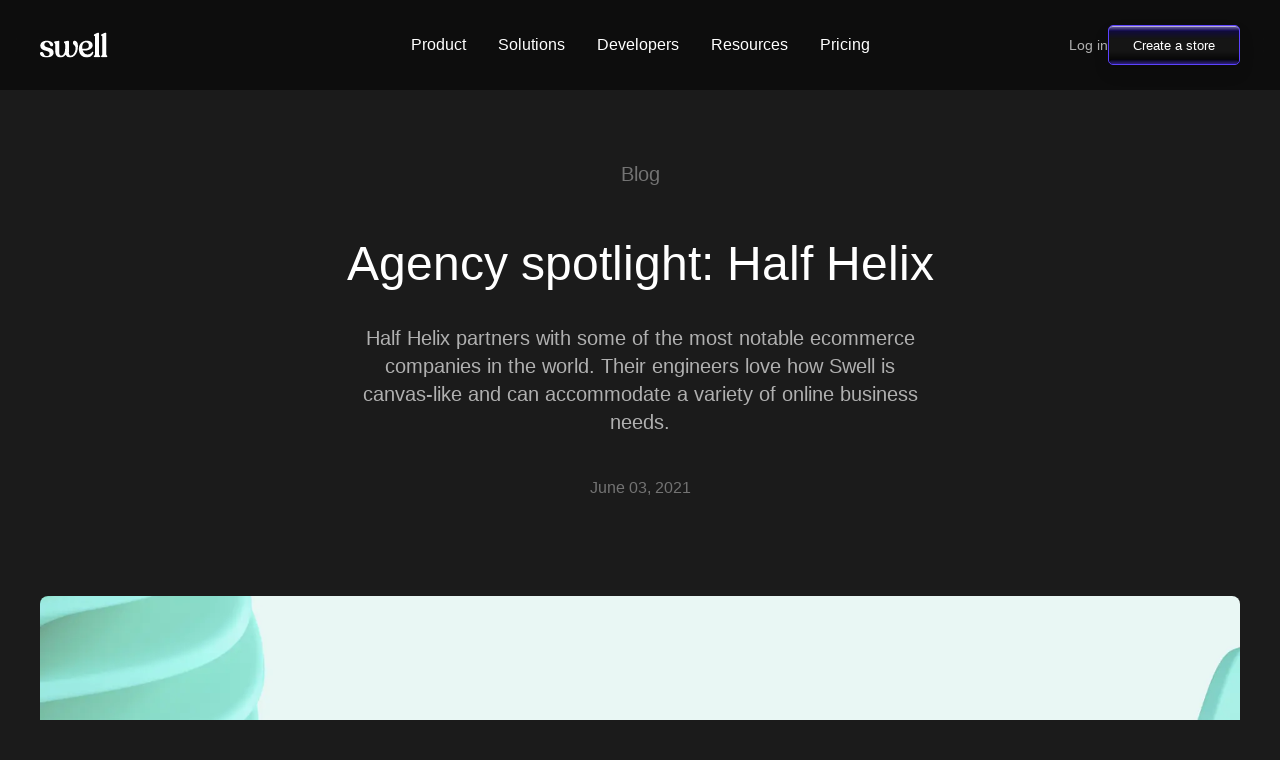

--- FILE ---
content_type: text/html; charset=utf-8
request_url: https://www.swell.is/blog/agency-spotlight-half-helix
body_size: 15099
content:
<!DOCTYPE html><html lang="en-US" class="bg-v5-off-black"><head><meta charSet="utf-8" data-next-head=""/><meta name="viewport" content="width=device-width, initial-scale=1" data-next-head=""/><title data-next-head="">Agency spotlight: Half Helix | Swell blog</title><meta name="description" content="Half Helix partners with some of the most notable ecommerce companies in the world. Their engineers love how Swell is canvas-like and can accommodate a variety of online business needs." data-next-head=""/><link rel="icon" href="/favicon.png" data-next-head=""/><meta property="og:title" content="Agency spotlight: Half Helix | Swell blog" data-next-head=""/><meta property="og:description" content="Half Helix partners with some of the most notable ecommerce companies in the world. Their engineers love how Swell is canvas-like and can accommodate a variety of online business needs." data-next-head=""/><meta property="og:image" content="https://cdn.sanity.io/images/ecf33d4l/production/31a1ca8d8e0743ca449c9c5517b8527e32a9467a-2320x1160.png" data-next-head=""/><meta property="og:url" content="https://www.swell.is/blog/agency-spotlight-half-helix" data-next-head=""/><meta name="twitter:title" content="Agency spotlight: Half Helix | Swell blog" data-next-head=""/><meta name="twitter:description" content="Half Helix partners with some of the most notable ecommerce companies in the world. Their engineers love how Swell is canvas-like and can accommodate a variety of online business needs." data-next-head=""/><meta name="twitter:image" content="https://cdn.sanity.io/images/ecf33d4l/production/31a1ca8d8e0743ca449c9c5517b8527e32a9467a-2320x1160.png" data-next-head=""/><meta name="twitter:card" content="summary_large_image" data-next-head=""/><meta name="theme-color" content="#57349B"/><link rel="icon" href="/favicon.png"/><link rel="preload" href="/_next/static/css/d13128505e7e2bb7.css" as="style"/><script data-next-head="">
            !function(){var i="analytics",analytics=window[i]=window[i]||[];if(!analytics.initialize)if(analytics.invoked)window.console&&console.error&&console.error("Segment snippet included twice.");else{analytics.invoked=!0;analytics.methods=["trackSubmit","trackClick","trackLink","trackForm","pageview","identify","reset","group","track","ready","alias","debug","page","screen","once","off","on","addSourceMiddleware","addIntegrationMiddleware","setAnonymousId","addDestinationMiddleware","register"];analytics.factory=function(e){return function(){if(window[i].initialized)return window[i][e].apply(window[i],arguments);var n=Array.prototype.slice.call(arguments);if(["track","screen","alias","group","page","identify"].indexOf(e)>-1){var c=document.querySelector("link[rel='canonical']");n.push({__t:"bpc",c:c&&c.getAttribute("href")||void 0,p:location.pathname,u:location.href,s:location.search,t:document.title,r:document.referrer})}n.unshift(e);analytics.push(n);return analytics}};for(var n=0;n<analytics.methods.length;n++){var key=analytics.methods[n];analytics[key]=analytics.factory(key)}analytics.load=function(key,n){var t=document.createElement("script");t.type="text/javascript";t.async=!0;t.setAttribute("data-global-segment-analytics-key",i);t.src="https://cdn.segment.com/analytics.js/v1/" + key + "/analytics.min.js";var r=document.getElementsByTagName("script")[0];r.parentNode.insertBefore(t,r);analytics._loadOptions=n};analytics._writeKey="WKhQEE1ZPAyo3z8q7Wf4pFq35YkRNBA2";;analytics.SNIPPET_VERSION="5.2.0";
              analytics.load("WKhQEE1ZPAyo3z8q7Wf4pFq35YkRNBA2");
              analytics.page();
            }}();</script><script data-next-head="">(()=>{document.addEventListener("click",function(e){let t=e.target.closest("a, button");if(!t)return;let r=t.getAttribute("href")||t.getAttribute("data-href");if(r&&r.includes("swell.store")){e.preventDefault();let t=analytics.user().anonymousId(),n=r.includes("?")?"&":"?",a=`${r}${n}ajs_aid=${t}`;window.location.href=a}})})()</script><link rel="stylesheet" href="/_next/static/css/d13128505e7e2bb7.css" data-n-g=""/><noscript data-n-css=""></noscript><script defer="" noModule="" src="/_next/static/chunks/polyfills-42372ed130431b0a.js"></script><script src="/_next/static/chunks/webpack-43d644faf3244e45.js" defer=""></script><script src="/_next/static/chunks/framework-5e9e9581cd1cb229.js" defer=""></script><script src="/_next/static/chunks/main-aba7345feb7bb8e3.js" defer=""></script><script src="/_next/static/chunks/pages/_app-a0615ef6ed2d50da.js" defer=""></script><script src="/_next/static/chunks/4085-fd224595bcf18a0f.js" defer=""></script><script src="/_next/static/chunks/385-0ea21f177949aba7.js" defer=""></script><script src="/_next/static/chunks/6004-07f9706410ca61e9.js" defer=""></script><script src="/_next/static/chunks/171-55df4fc3196b44f8.js" defer=""></script><script src="/_next/static/chunks/6979-c0b4de4cbc6b1cce.js" defer=""></script><script src="/_next/static/chunks/pages/blog/%5Bslug%5D-0f2cfd4e9879c91e.js" defer=""></script><script src="/_next/static/nk2U6sOlbDdPbhqpbCVZD/_buildManifest.js" defer=""></script><script src="/_next/static/nk2U6sOlbDdPbhqpbCVZD/_ssgManifest.js" defer=""></script></head><body><div id="__next"><div class="bg-v5-black dark footer-contrast"><header class="container fixed left-0 right-0 top-0 z-[9999] px-[30px] py-[0] "><div class="bg-header-black bg-blur fixed left-0 top-0 z-0 h-[90px] w-full"></div><nav class="page-nav relative z-10 bg-transparent"><div class="1000:grid-cols-12  grid grid-cols-1 py-[25px]"><div class="1000:col-span-2 mr-8 flex w-full items-center justify-between"><a href="/" aria-label="Home page"><img alt="logo" loading="lazy" width="68" height="25" decoding="async" data-nimg="1" style="color:transparent" src="/swell-logo.svg"/></a><button aria-label="Menu" class="bg-blue 1000:hidden rounded-lg p-2"><svg class="fill-current h-6 w-6" viewBox="0 0 24 24" xmlns="http://www.w3.org/2000/svg"><path d="M3 8.5h18m-18 7h18" stroke="currentColor" stroke-width="2" stroke-linecap="round" stroke-linejoin="round"></path></svg></button></div><ul class="1000:flex 1000:items-center 1000:col-span-8 1000:justify-center hidden"><li class="flex items-center leading-3" role="menuitem" aria-expanded="false" aria-label="link Product" tabindex="-1"><a href="/features" class="font-400 main-nav-item 800:hover:opacity-80 hover:text-gray relative px-4 text-base text-white transition-colors duration-300 after:absolute after:left-0 after:right-0 after:top-0 after:h-16">Product</a></li><li class="flex items-center leading-3" role="menuitem" aria-expanded="false" aria-label="link Solutions" tabindex="-1"><a href="/for/direct-to-consumer-ecommerce" class="font-400 main-nav-item 800:hover:opacity-80 hover:text-gray relative px-4 text-base text-white transition-colors duration-300 after:absolute after:left-0 after:right-0 after:top-0 after:h-16">Solutions</a></li><li class="flex items-center leading-3" role="menuitem" aria-expanded="false" aria-label="link Developers" tabindex="-1"><a href="/for-developers" class="font-400 main-nav-item 800:hover:opacity-80 hover:text-gray relative px-4 text-base text-white transition-colors duration-300 after:absolute after:left-0 after:right-0 after:top-0 after:h-16">Developers</a></li><li class="flex items-center leading-3" role="menuitem" aria-expanded="false" aria-label="link Resources" tabindex="-1"><a href="/help" class="font-400 main-nav-item 800:hover:opacity-80 hover:text-gray relative px-4 text-base text-white transition-colors duration-300 after:absolute after:left-0 after:right-0 after:top-0 after:h-16">Resources</a></li><li class="flex items-center leading-3" role="menuitem" aria-expanded="false" aria-label="link Pricing" tabindex="-1"><a href="/pricing" class="font-400 main-nav-item 800:hover:opacity-80 hover:text-gray relative px-4 text-base text-white transition-colors duration-300 after:absolute after:left-0 after:right-0 after:top-0 after:h-16">Pricing</a></li></ul><ul class="800:gap-8 800:pt-0 1000:flex 1000:col-span-2 hidden items-center justify-end"><li class="1200:inline-block hidden text-base"><a href="https://swell.store/admin/login" class="sw_nav-menu-link text-14 800:hover:opacity-80 whitespace-nowrap duration-300">Log in</a></li><li class=""><a href="https://swell.store/signup" class="button text-v5-white group cursor-pointer text-13 h-[34px] whitespace-nowrap button-primary button-small">Create a store</a></li></ul><div class="800:max-w-[600px] 1000:hidden pointer-events-none fixed right-0 top-16 z-20 min-h-[calc(100vh_-_calc(100vh_-_100%)_-_4rem)] w-screen overflow-hidden rounded-b-xl  bg-black px-4 py-4 opacity-0 shadow-lg transition-opacity duration-300 ease-out"><ul class=""><li class=""><div class="bg-day-200/20 rounded-xl p-4"><p class="text-day-500 font-600 mb-2 text-sm uppercase">Product</p><ul class=""><li><button class="flex w-full items-center justify-between py-4"><div class="flex items-center"><svg class="fill-current fill-none mr-4 h-6 w-6" viewBox="0 0 24 24" xmlns="http://www.w3.org/2000/svg"><path d="M5.50014 16H16.3294C17.2793 16 17.7543 16 18.1414 15.8284C18.4827 15.6771 18.7748 15.4333 18.9847 15.1246C19.2228 14.7744 19.3078 14.3071 19.4777 13.3724L20.8285 5.94311C20.8874 5.61918 20.9169 5.45721 20.8714 5.33074C20.8315 5.21979 20.7536 5.12651 20.6516 5.06739C20.5353 5 20.3707 5 20.0414 5H4.00014M1 1H2.3164C2.55909 1 2.68044 1 2.77858 1.04433C2.86507 1.0834 2.93867 1.14628 2.99075 1.22563C3.04984 1.31565 3.06876 1.43551 3.10662 1.67523L5.89338 19.3248C5.93124 19.5645 5.95016 19.6843 6.00925 19.7744C6.06133 19.8537 6.13493 19.9166 6.22142 19.9557C6.31956 20 6.44091 20 6.6836 20H18" stroke="currentColor" stroke-width="2"></path></svg><p class="text-day-100 text-base font-medium">Merchandising</p></div><svg class="fill-current h-3 w-3" viewBox="0 0 24 24" xmlns="http://www.w3.org/2000/svg"><path d="M5.293.293a1 1 0 0 0 0 1.414L15.586 12 5.293 22.293a1 1 0 1 0 1.414 1.414l11-11a1 1 0 0 0 0-1.414l-11-11a1 1 0 0 0-1.414 0Z"></path></svg></button></li><li><button class="flex w-full items-center justify-between py-4"><div class="flex items-center"><svg class="fill-current fill-none mr-4 h-6 w-6" viewBox="0 0 24 24" xmlns="http://www.w3.org/2000/svg"><path d="M20.5 7.27783L12 12.0001M12 12.0001L3.49997 7.27783M12 12.0001L12 21.5001M21 16.0586V7.94153C21 7.59889 21 7.42757 20.9495 7.27477C20.9049 7.13959 20.8318 7.01551 20.7354 6.91082C20.6263 6.79248 20.4766 6.70928 20.177 6.54288L12.777 2.43177C12.4934 2.27421 12.3516 2.19543 12.2015 2.16454C12.0685 2.13721 11.9315 2.13721 11.7986 2.16454C11.6484 2.19543 11.5066 2.27421 11.223 2.43177L3.82297 6.54288C3.52345 6.70928 3.37369 6.79248 3.26463 6.91082C3.16816 7.01551 3.09515 7.13959 3.05048 7.27477C3 7.42757 3 7.59889 3 7.94153V16.0586C3 16.4013 3 16.5726 3.05048 16.7254C3.09515 16.8606 3.16816 16.9847 3.26463 17.0893C3.37369 17.2077 3.52345 17.2909 3.82297 17.4573L11.223 21.5684C11.5066 21.726 11.6484 21.8047 11.7986 21.8356C11.9315 21.863 12.0685 21.863 12.2015 21.8356C12.3516 21.8047 12.4934 21.726 12.777 21.5684L20.177 17.4573C20.4766 17.2909 20.6263 17.2077 20.7354 17.0893C20.8318 16.9847 20.9049 16.8606 20.9495 16.7254C21 16.5726 21 16.4013 21 16.0586Z" stroke="currentColor" stroke-width="2"></path><path d="M16.5 9.5L7.5 4.5" stroke="currentColor" stroke-width="2"></path></svg><p class="text-day-100 text-base font-medium">Operations</p></div><svg class="fill-current h-3 w-3" viewBox="0 0 24 24" xmlns="http://www.w3.org/2000/svg"><path d="M5.293.293a1 1 0 0 0 0 1.414L15.586 12 5.293 22.293a1 1 0 1 0 1.414 1.414l11-11a1 1 0 0 0 0-1.414l-11-11a1 1 0 0 0-1.414 0Z"></path></svg></button></li><li><button class="flex w-full items-center justify-between py-4"><div class="flex items-center"><svg class="fill-current fill-none mr-4 h-6 w-6" viewBox="0 0 24 24" xmlns="http://www.w3.org/2000/svg"><path d="M22 9H2M6 17.5L8.5 15L6 12.5M11 17.5L15 17.5M2 7.8L2 16.2C2 17.8802 2 18.7202 2.32698 19.362C2.6146 19.9265 3.07354 20.3854 3.63803 20.673C4.27976 21 5.11984 21 6.8 21H17.2C18.8802 21 19.7202 21 20.362 20.673C20.9265 20.3854 21.3854 19.9265 21.673 19.362C22 18.7202 22 17.8802 22 16.2V7.8C22 6.11984 22 5.27977 21.673 4.63803C21.3854 4.07354 20.9265 3.6146 20.362 3.32698C19.7202 3 18.8802 3 17.2 3L6.8 3C5.11984 3 4.27976 3 3.63803 3.32698C3.07354 3.6146 2.6146 4.07354 2.32698 4.63803C2 5.27976 2 6.11984 2 7.8Z" stroke="currentColor" stroke-width="2"></path></svg><p class="text-day-100 text-base font-medium">Building</p></div><svg class="fill-current h-3 w-3" viewBox="0 0 24 24" xmlns="http://www.w3.org/2000/svg"><path d="M5.293.293a1 1 0 0 0 0 1.414L15.586 12 5.293 22.293a1 1 0 1 0 1.414 1.414l11-11a1 1 0 0 0 0-1.414l-11-11a1 1 0 0 0-1.414 0Z"></path></svg></button></li><li><button class="flex w-full items-center justify-between py-4"><div class="flex items-center"><svg class="fill-current fill-none mr-4 h-6 w-6" viewBox="0 0 24 24" xmlns="http://www.w3.org/2000/svg"><path d="M9.85714 5L4.14286 15M5 17H16.9998M17.8571 15L12.1429 5M2.6 19H3.4C3.96005 19 4.24008 19 4.45399 18.891C4.64215 18.7951 4.79513 18.6422 4.89101 18.454C5 18.2401 5 17.9601 5 17.4V16.6C5 16.0399 5 15.7599 4.89101 15.546C4.79513 15.3578 4.64215 15.2049 4.45399 15.109C4.24008 15 3.96005 15 3.4 15H2.6C2.03995 15 1.75992 15 1.54601 15.109C1.35785 15.2049 1.20487 15.3578 1.10899 15.546C1 15.7599 1 16.0399 1 16.6V17.4C1 17.9601 1 18.2401 1.10899 18.454C1.20487 18.6422 1.35785 18.7951 1.54601 18.891C1.75992 19 2.03995 19 2.6 19ZM18.6 19H19.4C19.9601 19 20.2401 19 20.454 18.891C20.6422 18.7951 20.7951 18.6422 20.891 18.454C21 18.2401 21 17.9601 21 17.4V16.6C21 16.0399 21 15.7599 20.891 15.546C20.7951 15.3578 20.6422 15.2049 20.454 15.109C20.2401 15 19.9601 15 19.4 15H18.6C18.0399 15 17.7599 15 17.546 15.109C17.3578 15.2049 17.2049 15.3578 17.109 15.546C17 15.7599 17 16.0399 17 16.6V17.4C17 17.9601 17 18.2401 17.109 18.454C17.2049 18.6422 17.3578 18.7951 17.546 18.891C17.7599 19 18.0399 19 18.6 19ZM10.6 5H11.4C11.9601 5 12.2401 5 12.454 4.89101C12.6422 4.79513 12.7951 4.64215 12.891 4.45399C13 4.24008 13 3.96005 13 3.4V2.6C13 2.03995 13 1.75992 12.891 1.54601C12.7951 1.35785 12.6422 1.20487 12.454 1.10899C12.2401 1 11.9601 1 11.4 1H10.6C10.0399 1 9.75992 1 9.54601 1.10899C9.35785 1.20487 9.20487 1.35785 9.10899 1.54601C9 1.75992 9 2.03995 9 2.6V3.4C9 3.96005 9 4.24008 9.10899 4.45399C9.20487 4.64215 9.35785 4.79513 9.54601 4.89101C9.75992 5 10.0399 5 10.6 5Z" stroke="currentColor" stroke-width="2"></path></svg><p class="text-day-100 text-base font-medium">Integrations</p></div><svg class="fill-current h-3 w-3" viewBox="0 0 24 24" xmlns="http://www.w3.org/2000/svg"><path d="M5.293.293a1 1 0 0 0 0 1.414L15.586 12 5.293 22.293a1 1 0 1 0 1.414 1.414l11-11a1 1 0 0 0 0-1.414l-11-11a1 1 0 0 0-1.414 0Z"></path></svg></button></li></ul></div></li><li class=""><button class="text-day-100 flex w-full items-center justify-between border-b border-dotted p-4 text-left text-base font-medium">Solutions<svg class="fill-current h-3 w-3" viewBox="0 0 24 24" xmlns="http://www.w3.org/2000/svg"><path d="M5.293.293a1 1 0 0 0 0 1.414L15.586 12 5.293 22.293a1 1 0 1 0 1.414 1.414l11-11a1 1 0 0 0 0-1.414l-11-11a1 1 0 0 0-1.414 0Z"></path></svg></button></li><li class=""><button class="text-day-100 flex w-full items-center justify-between border-b border-dotted p-4 text-left text-base font-medium">Developers<svg class="fill-current h-3 w-3" viewBox="0 0 24 24" xmlns="http://www.w3.org/2000/svg"><path d="M5.293.293a1 1 0 0 0 0 1.414L15.586 12 5.293 22.293a1 1 0 1 0 1.414 1.414l11-11a1 1 0 0 0 0-1.414l-11-11a1 1 0 0 0-1.414 0Z"></path></svg></button></li><li class=""><button class="text-day-100 flex w-full items-center justify-between border-b border-dotted p-4 text-left text-base font-medium">Resources<svg class="fill-current h-3 w-3" viewBox="0 0 24 24" xmlns="http://www.w3.org/2000/svg"><path d="M5.293.293a1 1 0 0 0 0 1.414L15.586 12 5.293 22.293a1 1 0 1 0 1.414 1.414l11-11a1 1 0 0 0 0-1.414l-11-11a1 1 0 0 0-1.414 0Z"></path></svg></button></li><li class=""><a class="text-day-100 flex w-full items-center justify-between border-b border-dotted p-4 text-left text-base font-medium" href="/pricing">Pricing</a></li></ul><div class=" bottom-0 left-4 right-4"><ul class="my-6 flex items-center space-x-3"><li class="w-1/2 text-center"><a href="https://swell.store/signup" class="bg-day-800 block rounded-lg py-3 text-white">Try for free</a></li><li class="w-1/2 text-center"><a href="https://swell.store/admin/login" class="bg-day-300 text-day-800 block rounded-lg border-[1px] py-3">Log In</a></li></ul></div><div class="h-dvh fixed left-0 right-0 top-0 w-screen overflow-scroll  bg-black px-4 transition-transform duration-300 ease-out translate-x-full"></div></div></div><div class="800:block container relative -mt-4 hidden pt-4"><div class="relative transition-opacity duration-300 pointer-events-none h-0 opacity-0"><div class="border-blue bg-blue absolute -left-1 -top-[6px] h-3 w-3 -translate-x-1/2 rotate-45  rounded shadow-xl transition-transform" style="clip-path:polygon(0 0, 100% 0, 0 100%, 0 100%);transform:translateX(NaNpx) rotate(45deg)"></div><div class="border-v5-border-light relative left-0 right-0 top-0 box-content rounded-xl border bg-black shadow-lg transition-all duration-200" style="transform:translateX(undefinedpx;width:undefinedpx;height:undefinedpx"><div class="menu-item absolute left-0 right-0 top-0 transition-all duration-500 pointer-events-none opacity-0" style="width:840px" role="menu" tabindex="-1"><div class="  flex overflow-hidden rounded-xl p-1"><div class="w-1/3"><ul><li class="relative cursor-default px-4 py-6"><div class="relative z-10 flex items-center text-white"><svg class="fill-current fill-none mr-4 h-6 w-6" viewBox="0 0 24 24" xmlns="http://www.w3.org/2000/svg"><path d="M5.50014 16H16.3294C17.2793 16 17.7543 16 18.1414 15.8284C18.4827 15.6771 18.7748 15.4333 18.9847 15.1246C19.2228 14.7744 19.3078 14.3071 19.4777 13.3724L20.8285 5.94311C20.8874 5.61918 20.9169 5.45721 20.8714 5.33074C20.8315 5.21979 20.7536 5.12651 20.6516 5.06739C20.5353 5 20.3707 5 20.0414 5H4.00014M1 1H2.3164C2.55909 1 2.68044 1 2.77858 1.04433C2.86507 1.0834 2.93867 1.14628 2.99075 1.22563C3.04984 1.31565 3.06876 1.43551 3.10662 1.67523L5.89338 19.3248C5.93124 19.5645 5.95016 19.6843 6.00925 19.7744C6.06133 19.8537 6.13493 19.9166 6.22142 19.9557C6.31956 20 6.44091 20 6.6836 20H18" stroke="currentColor" stroke-width="2"></path></svg><p class="text-base font-medium text-white">Merchandising</p></div><div style="transform:translateY(0%)" class="bg-off-black absolute inset-0 -mr-4 rounded-l-lg transition-transform duration-200"></div></li><li class="relative cursor-default px-4 py-6"><div class="relative z-10 flex items-center text-white"><svg class="fill-current fill-none mr-4 h-6 w-6" viewBox="0 0 24 24" xmlns="http://www.w3.org/2000/svg"><path d="M20.5 7.27783L12 12.0001M12 12.0001L3.49997 7.27783M12 12.0001L12 21.5001M21 16.0586V7.94153C21 7.59889 21 7.42757 20.9495 7.27477C20.9049 7.13959 20.8318 7.01551 20.7354 6.91082C20.6263 6.79248 20.4766 6.70928 20.177 6.54288L12.777 2.43177C12.4934 2.27421 12.3516 2.19543 12.2015 2.16454C12.0685 2.13721 11.9315 2.13721 11.7986 2.16454C11.6484 2.19543 11.5066 2.27421 11.223 2.43177L3.82297 6.54288C3.52345 6.70928 3.37369 6.79248 3.26463 6.91082C3.16816 7.01551 3.09515 7.13959 3.05048 7.27477C3 7.42757 3 7.59889 3 7.94153V16.0586C3 16.4013 3 16.5726 3.05048 16.7254C3.09515 16.8606 3.16816 16.9847 3.26463 17.0893C3.37369 17.2077 3.52345 17.2909 3.82297 17.4573L11.223 21.5684C11.5066 21.726 11.6484 21.8047 11.7986 21.8356C11.9315 21.863 12.0685 21.863 12.2015 21.8356C12.3516 21.8047 12.4934 21.726 12.777 21.5684L20.177 17.4573C20.4766 17.2909 20.6263 17.2077 20.7354 17.0893C20.8318 16.9847 20.9049 16.8606 20.9495 16.7254C21 16.5726 21 16.4013 21 16.0586Z" stroke="currentColor" stroke-width="2"></path><path d="M16.5 9.5L7.5 4.5" stroke="currentColor" stroke-width="2"></path></svg><p class="text-base font-medium text-white">Operations</p></div></li><li class="relative cursor-default px-4 py-6"><div class="relative z-10 flex items-center text-white"><svg class="fill-current fill-none mr-4 h-6 w-6" viewBox="0 0 24 24" xmlns="http://www.w3.org/2000/svg"><path d="M22 9H2M6 17.5L8.5 15L6 12.5M11 17.5L15 17.5M2 7.8L2 16.2C2 17.8802 2 18.7202 2.32698 19.362C2.6146 19.9265 3.07354 20.3854 3.63803 20.673C4.27976 21 5.11984 21 6.8 21H17.2C18.8802 21 19.7202 21 20.362 20.673C20.9265 20.3854 21.3854 19.9265 21.673 19.362C22 18.7202 22 17.8802 22 16.2V7.8C22 6.11984 22 5.27977 21.673 4.63803C21.3854 4.07354 20.9265 3.6146 20.362 3.32698C19.7202 3 18.8802 3 17.2 3L6.8 3C5.11984 3 4.27976 3 3.63803 3.32698C3.07354 3.6146 2.6146 4.07354 2.32698 4.63803C2 5.27976 2 6.11984 2 7.8Z" stroke="currentColor" stroke-width="2"></path></svg><p class="text-base font-medium text-white">Building</p></div></li><li class="relative cursor-default px-4 py-6"><div class="relative z-10 flex items-center text-white"><svg class="fill-current fill-none mr-4 h-6 w-6" viewBox="0 0 24 24" xmlns="http://www.w3.org/2000/svg"><path d="M9.85714 5L4.14286 15M5 17H16.9998M17.8571 15L12.1429 5M2.6 19H3.4C3.96005 19 4.24008 19 4.45399 18.891C4.64215 18.7951 4.79513 18.6422 4.89101 18.454C5 18.2401 5 17.9601 5 17.4V16.6C5 16.0399 5 15.7599 4.89101 15.546C4.79513 15.3578 4.64215 15.2049 4.45399 15.109C4.24008 15 3.96005 15 3.4 15H2.6C2.03995 15 1.75992 15 1.54601 15.109C1.35785 15.2049 1.20487 15.3578 1.10899 15.546C1 15.7599 1 16.0399 1 16.6V17.4C1 17.9601 1 18.2401 1.10899 18.454C1.20487 18.6422 1.35785 18.7951 1.54601 18.891C1.75992 19 2.03995 19 2.6 19ZM18.6 19H19.4C19.9601 19 20.2401 19 20.454 18.891C20.6422 18.7951 20.7951 18.6422 20.891 18.454C21 18.2401 21 17.9601 21 17.4V16.6C21 16.0399 21 15.7599 20.891 15.546C20.7951 15.3578 20.6422 15.2049 20.454 15.109C20.2401 15 19.9601 15 19.4 15H18.6C18.0399 15 17.7599 15 17.546 15.109C17.3578 15.2049 17.2049 15.3578 17.109 15.546C17 15.7599 17 16.0399 17 16.6V17.4C17 17.9601 17 18.2401 17.109 18.454C17.2049 18.6422 17.3578 18.7951 17.546 18.891C17.7599 19 18.0399 19 18.6 19ZM10.6 5H11.4C11.9601 5 12.2401 5 12.454 4.89101C12.6422 4.79513 12.7951 4.64215 12.891 4.45399C13 4.24008 13 3.96005 13 3.4V2.6C13 2.03995 13 1.75992 12.891 1.54601C12.7951 1.35785 12.6422 1.20487 12.454 1.10899C12.2401 1 11.9601 1 11.4 1H10.6C10.0399 1 9.75992 1 9.54601 1.10899C9.35785 1.20487 9.20487 1.35785 9.10899 1.54601C9 1.75992 9 2.03995 9 2.6V3.4C9 3.96005 9 4.24008 9.10899 4.45399C9.20487 4.64215 9.35785 4.79513 9.54601 4.89101C9.75992 5 10.0399 5 10.6 5Z" stroke="currentColor" stroke-width="2"></path></svg><p class="text-base font-medium text-white">Integrations</p></div></li></ul></div><div class=" bg-off-black relative w-2/3 rounded-lg"><div class="absolute left-0 right-0 top-0 px-6 py-4 opacity-0 transition-all duration-500 ease-in-out relative z-10 opacity-100 !translate-y-0"><ul class="grid grid-cols-2 gap-8"><li><a class="text-day-900 dark:text-night-100 group" href="/features#products"><p class="800:group-hover:opacity-80 mb-[4px] text-base text-white duration-300">Products</p><p class="text-gray text-sm font-normal">Powerful modeling and versatile presentation of your entire catalog.</p></a></li><li><a class="text-day-900 dark:text-night-100 group" href="/features#subscriptions"><p class="800:group-hover:opacity-80 mb-[4px] text-base text-white duration-300">Subscriptions</p><p class="text-gray text-sm font-normal">Sell recurring physical and virtual products alongside one-time offerings.</p></a></li><li><a class="text-day-900 dark:text-night-100 group" href="/features#promotions-and-discounts"><p class="800:group-hover:opacity-80 mb-[4px] text-base text-white duration-300">Discounts</p><p class="text-gray text-sm font-normal">Get the sale with coupons, BXGY promotions, and automatic discounts.</p></a></li><li><a class="text-day-900 dark:text-night-100 group" href="/features#wholesale"><p class="800:group-hover:opacity-80 mb-[4px] text-base text-white duration-300">Wholesale</p><p class="text-gray text-sm font-normal">Sell B2B like it&#x27;s DTC, along with volume pricing, customer groups, and invoicing.</p></a></li><li><a class="text-day-900 dark:text-night-100 group" href="/features#content-management"><p class="800:group-hover:opacity-80 mb-[4px] text-base text-white duration-300">Content</p><p class="text-gray text-sm font-normal">Manage all your products content through the admin dashboard.</p></a></li></ul></div><div class="absolute left-0 right-0 top-0 px-6 py-4 opacity-0 transition-all duration-500 ease-in-out translate-y-20"><ul class="grid grid-cols-2 gap-8"><li><a class="text-day-900 dark:text-night-100 group" href="/features#users"><p class="800:group-hover:opacity-80 mb-[4px] text-base text-white duration-300">Users</p><p class="text-gray text-sm font-normal">Multi-store admin accounts and role-based permission controls.</p></a></li><li><a class="text-day-900 dark:text-night-100 group" href="/features#customers"><p class="800:group-hover:opacity-80 mb-[4px] text-base text-white duration-300">Customers</p><p class="text-gray text-sm font-normal">Manage customer info, generate reports, and see buyer activity.</p></a></li><li><a class="text-day-900 dark:text-night-100 group" href="/features#orders"><p class="800:group-hover:opacity-80 mb-[4px] text-base text-white duration-300">Orders</p><p class="text-gray text-sm font-normal">Edit orders anytime and get the right information for smooth fulfillment.</p></a></li><li><a class="text-day-900 dark:text-night-100 group" href="/features#fulfillment"><p class="800:group-hover:opacity-80 mb-[4px] text-base text-white duration-300">Fulfillment</p><p class="text-gray text-sm font-normal">Ship from multiple locations, track inventory, and split shipments.</p></a></li><li><a class="text-day-900 dark:text-night-100 group" href="/features#reporting"><p class="800:group-hover:opacity-80 mb-[4px] text-base text-white duration-300">Reporting</p><p class="text-gray text-sm font-normal">Monitor your store&#x27;s performance to ensure you have visibility across the business.</p></a></li></ul></div><div class="absolute left-0 right-0 top-0 px-6 py-4 opacity-0 transition-all duration-500 ease-in-out translate-y-20"><ul class="grid grid-cols-2 gap-8"><li><a class="text-day-900 dark:text-night-100 group" href="/features#storefronts"><p class="800:group-hover:opacity-80 mb-[4px] text-base text-white duration-300">Storefronts</p><p class="text-gray text-sm font-normal">Swell storefronts are fully customizable, allowing you to create just the right experience.</p></a></li><li><a class="text-day-900 dark:text-night-100 group" href="/features#checkout"><p class="800:group-hover:opacity-80 mb-[4px] text-base text-white duration-300">Checkouts</p><p class="text-gray text-sm font-normal">Use our hosted checkout, integrate with a partner, or build a custom flow.</p></a></li><li><a class="text-day-900 dark:text-night-100 group" href="/features#payments"><p class="800:group-hover:opacity-80 mb-[4px] text-base text-white duration-300">Payments</p><p class="text-gray text-sm font-normal">Connect multiple gateways simultaneously, store cards, and split payments.</p></a></li><li><a class="text-day-900 dark:text-night-100 group" href="/features#internationalization"><p class="800:group-hover:opacity-80 mb-[4px] text-base text-white duration-300">Internationalization</p><p class="text-gray text-sm font-normal">Go global with region-specific languages, pricing, and payment methods.</p></a></li></ul></div><div class="absolute left-0 right-0 top-0 px-6 py-4 opacity-0 transition-all duration-500 ease-in-out translate-y-20"><div><div class="w-2/3"><h4 class="text-base font-medium ">No-code integrations</h4><p class="text-day-700 dark:text-night-200 text-sm font-normal">Connect with 40+ services for marketing, payments, fulfillment, automation, and more.</p><a class="group my-2 block text-base dark:text-purple-400" href="https://www.swell.is/integrations">See all integrations<!-- --> <span class="inline-block transition-transform group-hover:translate-x-1">→</span></a></div></div></div></div></div></div><div class="menu-item absolute left-0 right-0 top-0 transition-all duration-500 pointer-events-none opacity-0" style="width:768px" role="menu" tabindex="-1"><div class="flex overflow-hidden rounded-xl p-8"><div class="w-[420px]"><h4 class="text-16 font-600 uppercase">Use Cases</h4><ul class="mt-6 space-y-6"><li><a class="text-base duration-300 hover:opacity-80" href="/for/direct-to-consumer-ecommerce"><p class="font-600 text-base text-white">Direct-to-consumer</p><p class="text-gray mt-1 text-sm font-normal">Tell your story and give customers a unique shopping experience</p></a></li><li><a class="text-base duration-300 hover:opacity-80" href="/for/subscription-ecommerce"><p class="font-600 text-base text-white">Subscriptions</p><p class="text-gray mt-1 text-sm font-normal">Sell personalized subscription bundles, memberships, and one-time items together</p></a></li><li><a class="text-base duration-300 hover:opacity-80" href="/for/b2b-wholesale-ecommerce"><p class="font-600 text-base text-white">B2B/B2C</p><p class="text-gray mt-1 text-sm font-normal">Support retail and wholesale customers from one catalog and dashboard</p></a></li><li><a class="text-base duration-300 hover:opacity-80" href="/for/marketplaces"><p class="font-600 text-base text-white">Marketplaces</p><p class="text-gray mt-1 text-sm font-normal">Create a B2B or B2C marketplace with multi-vendor carts and split payouts</p></a></li></ul></div><div class="border-day-300 dark:border-night-300 mx-8 w-1 border-r-[1px] border-dashed"></div><div class="w-full"><h4 class="text-16 hidden uppercase text-white md:block">Customer Stories</h4><ul class="mt-6 space-y-6"><li><a class="group flex" href="/customers/spinn"><div class="800:block relative mr-6 hidden h-[100px] w-[144px] overflow-hidden rounded-xl"><img alt="" loading="lazy" decoding="async" data-nimg="fill" class="object-cover" style="position:absolute;height:100%;width:100%;left:0;top:0;right:0;bottom:0;color:transparent" sizes="144px" srcSet="/_next/image?url=%2Fimages%2Fcustomer-story-1.png&amp;w=16&amp;q=75 16w, /_next/image?url=%2Fimages%2Fcustomer-story-1.png&amp;w=32&amp;q=75 32w, /_next/image?url=%2Fimages%2Fcustomer-story-1.png&amp;w=48&amp;q=75 48w, /_next/image?url=%2Fimages%2Fcustomer-story-1.png&amp;w=64&amp;q=75 64w, /_next/image?url=%2Fimages%2Fcustomer-story-1.png&amp;w=96&amp;q=75 96w, /_next/image?url=%2Fimages%2Fcustomer-story-1.png&amp;w=128&amp;q=75 128w, /_next/image?url=%2Fimages%2Fcustomer-story-1.png&amp;w=256&amp;q=75 256w, /_next/image?url=%2Fimages%2Fcustomer-story-1.png&amp;w=384&amp;q=75 384w, /_next/image?url=%2Fimages%2Fcustomer-story-1.png&amp;w=640&amp;q=75 640w, /_next/image?url=%2Fimages%2Fcustomer-story-1.png&amp;w=750&amp;q=75 750w, /_next/image?url=%2Fimages%2Fcustomer-story-1.png&amp;w=828&amp;q=75 828w, /_next/image?url=%2Fimages%2Fcustomer-story-1.png&amp;w=1080&amp;q=75 1080w, /_next/image?url=%2Fimages%2Fcustomer-story-1.png&amp;w=1200&amp;q=75 1200w, /_next/image?url=%2Fimages%2Fcustomer-story-1.png&amp;w=1920&amp;q=75 1920w, /_next/image?url=%2Fimages%2Fcustomer-story-1.png&amp;w=2048&amp;q=75 2048w, /_next/image?url=%2Fimages%2Fcustomer-story-1.png&amp;w=3840&amp;q=75 3840w" src="/_next/image?url=%2Fimages%2Fcustomer-story-1.png&amp;w=3840&amp;q=75"/></div><div class="800:w-1/2"><p class="text-gray text-14 ">Spinn Coffee</p><h3 class="mt-1 text-base text-white duration-300 group-hover:opacity-80">A coffee revolution sparked by a connected machine and marketplace</h3></div></a></li><li><a class="group flex" href="/customers/smashing-magazine"><div class="800:block relative mr-6 hidden h-[100px] w-[144px] overflow-hidden rounded-xl"><img alt="" loading="lazy" decoding="async" data-nimg="fill" class="object-cover" style="position:absolute;height:100%;width:100%;left:0;top:0;right:0;bottom:0;color:transparent" sizes="144px" srcSet="/_next/image?url=%2Fimages%2Fcustomer-story-2.webp&amp;w=16&amp;q=75 16w, /_next/image?url=%2Fimages%2Fcustomer-story-2.webp&amp;w=32&amp;q=75 32w, /_next/image?url=%2Fimages%2Fcustomer-story-2.webp&amp;w=48&amp;q=75 48w, /_next/image?url=%2Fimages%2Fcustomer-story-2.webp&amp;w=64&amp;q=75 64w, /_next/image?url=%2Fimages%2Fcustomer-story-2.webp&amp;w=96&amp;q=75 96w, /_next/image?url=%2Fimages%2Fcustomer-story-2.webp&amp;w=128&amp;q=75 128w, /_next/image?url=%2Fimages%2Fcustomer-story-2.webp&amp;w=256&amp;q=75 256w, /_next/image?url=%2Fimages%2Fcustomer-story-2.webp&amp;w=384&amp;q=75 384w, /_next/image?url=%2Fimages%2Fcustomer-story-2.webp&amp;w=640&amp;q=75 640w, /_next/image?url=%2Fimages%2Fcustomer-story-2.webp&amp;w=750&amp;q=75 750w, /_next/image?url=%2Fimages%2Fcustomer-story-2.webp&amp;w=828&amp;q=75 828w, /_next/image?url=%2Fimages%2Fcustomer-story-2.webp&amp;w=1080&amp;q=75 1080w, /_next/image?url=%2Fimages%2Fcustomer-story-2.webp&amp;w=1200&amp;q=75 1200w, /_next/image?url=%2Fimages%2Fcustomer-story-2.webp&amp;w=1920&amp;q=75 1920w, /_next/image?url=%2Fimages%2Fcustomer-story-2.webp&amp;w=2048&amp;q=75 2048w, /_next/image?url=%2Fimages%2Fcustomer-story-2.webp&amp;w=3840&amp;q=75 3840w" src="/_next/image?url=%2Fimages%2Fcustomer-story-2.webp&amp;w=3840&amp;q=75"/></div><div class="800:w-1/2"><p class="text-gray text-14 ">Smashing magazine</p><h3 class="mt-1 text-base text-white duration-300 group-hover:opacity-80">Global tax and shipping for complex product bundles</h3></div></a></li><li><a class="group flex" href="/customers/infinitas-learning"><div class="800:block relative mr-6 hidden h-[100px] w-[144px] overflow-hidden rounded-xl"><img alt="" loading="lazy" decoding="async" data-nimg="fill" class="object-cover" style="position:absolute;height:100%;width:100%;left:0;top:0;right:0;bottom:0;color:transparent" sizes="144px" srcSet="/_next/image?url=%2Fimages%2Fcustomer-story-3.webp&amp;w=16&amp;q=75 16w, /_next/image?url=%2Fimages%2Fcustomer-story-3.webp&amp;w=32&amp;q=75 32w, /_next/image?url=%2Fimages%2Fcustomer-story-3.webp&amp;w=48&amp;q=75 48w, /_next/image?url=%2Fimages%2Fcustomer-story-3.webp&amp;w=64&amp;q=75 64w, /_next/image?url=%2Fimages%2Fcustomer-story-3.webp&amp;w=96&amp;q=75 96w, /_next/image?url=%2Fimages%2Fcustomer-story-3.webp&amp;w=128&amp;q=75 128w, /_next/image?url=%2Fimages%2Fcustomer-story-3.webp&amp;w=256&amp;q=75 256w, /_next/image?url=%2Fimages%2Fcustomer-story-3.webp&amp;w=384&amp;q=75 384w, /_next/image?url=%2Fimages%2Fcustomer-story-3.webp&amp;w=640&amp;q=75 640w, /_next/image?url=%2Fimages%2Fcustomer-story-3.webp&amp;w=750&amp;q=75 750w, /_next/image?url=%2Fimages%2Fcustomer-story-3.webp&amp;w=828&amp;q=75 828w, /_next/image?url=%2Fimages%2Fcustomer-story-3.webp&amp;w=1080&amp;q=75 1080w, /_next/image?url=%2Fimages%2Fcustomer-story-3.webp&amp;w=1200&amp;q=75 1200w, /_next/image?url=%2Fimages%2Fcustomer-story-3.webp&amp;w=1920&amp;q=75 1920w, /_next/image?url=%2Fimages%2Fcustomer-story-3.webp&amp;w=2048&amp;q=75 2048w, /_next/image?url=%2Fimages%2Fcustomer-story-3.webp&amp;w=3840&amp;q=75 3840w" src="/_next/image?url=%2Fimages%2Fcustomer-story-3.webp&amp;w=3840&amp;q=75"/></div><div class="800:w-1/2"><p class="text-gray text-14 ">Infinitas Learning</p><h3 class="mt-1 text-base text-white duration-300 group-hover:opacity-80">Delievering leading educational experiences in Europe</h3></div></a></li></ul><a class="group mt-6 block text-base dark:text-white" href="/customers">All customer stories<!-- --> <span class="inline-block transition-transform group-hover:translate-x-1">→</span></a></div></div></div><div class="menu-item absolute left-0 right-0 top-0 transition-all duration-500 pointer-events-none opacity-0" style="width:560px" role="menu" tabindex="-1"><div class="overflow-hidden  rounded-xl  p-8"><div class="flex"><div class="w-1/2"><h4 class="text-16 font-600 uppercase text-white">Documentation</h4><ul class="mt-4 space-y-4"><li><a class="text-base font-normal text-white duration-300 hover:opacity-80" href="https://developers.swell.is/guides/quickstart-guide"><p class="text-16 text-white">Quickstart</p></a></li><li><a class="text-base font-normal text-white duration-300 hover:opacity-80" href="https://developers.swell.is/backend-api/introduction"><p class="text-16 text-white">Backend API reference</p></a></li><li><a class="text-base font-normal text-white duration-300 hover:opacity-80" href="https://developers.swell.is/frontend-api/introduction"><p class="text-16 text-white">Frontend API reference</p></a></li><li><a class="text-base font-normal text-white duration-300 hover:opacity-80" href="https://developers.swell.is/guides/quickstart-guide"><p class="text-16 text-white">Guides</p></a></li><li><a class="text-base font-normal text-white duration-300 hover:opacity-80" href="https://developers.swell.is/guides/core-concepts/platform-overview"><p class="text-16 text-white">Core concepts</p></a></li><li><a class="text-base font-normal text-white duration-300 hover:opacity-80" href="https://developers.swell.is/storefronts/origin"><p class="text-16 text-white">Storefronts</p></a></li></ul></div><div class="w-1/2"><h4 class="text-16 font-600 uppercase text-white">Community</h4><ul class="mt-4 space-y-4"><li><a class="flex items-center text-base font-normal text-white duration-300 hover:opacity-80" href="https://github.com/orgs/swellstores/"><svg class="fill-current mr-2 mt-1 w-[20px]" viewBox="0 0 24 24" xmlns="http://www.w3.org/2000/svg"><path d="M10 1.25C5.16562 1.25 1.25 5.16562 1.25 10C1.25 13.8719 3.75469 17.1422 7.23281 18.3016C7.67031 18.3781 7.83437 18.1156 7.83437 17.8859C7.83437 17.6781 7.82344 16.9891 7.82344 16.2563C5.625 16.6609 5.05625 15.7203 4.88125 15.2281C4.78281 14.9766 4.35625 14.2 3.98438 13.9922C3.67812 13.8281 3.24062 13.4234 3.97344 13.4125C4.6625 13.4016 5.15469 14.0469 5.31875 14.3094C6.10625 15.6328 7.36406 15.2609 7.86719 15.0313C7.94375 14.4625 8.17344 14.0797 8.425 13.8609C6.47812 13.6422 4.44375 12.8875 4.44375 9.54062C4.44375 8.58906 4.78281 7.80156 5.34063 7.18906C5.25313 6.97031 4.94687 6.07344 5.42812 4.87031C5.42812 4.87031 6.16094 4.64063 7.83437 5.76719C8.53437 5.57031 9.27813 5.47187 10.0219 5.47187C10.7656 5.47187 11.5094 5.57031 12.2094 5.76719C13.8828 4.62969 14.6156 4.87031 14.6156 4.87031C15.0969 6.07344 14.7906 6.97031 14.7031 7.18906C15.2609 7.80156 15.6 8.57812 15.6 9.54062C15.6 12.8984 13.5547 13.6422 11.6078 13.8609C11.925 14.1344 12.1984 14.6594 12.1984 15.4797C12.1984 16.65 12.1875 17.5906 12.1875 17.8859C12.1875 18.1156 12.3516 18.3891 12.7891 18.3016C14.5261 17.7152 16.0355 16.5988 17.1048 15.1096C18.1741 13.6204 18.7495 11.8333 18.75 10C18.75 5.16562 14.8344 1.25 10 1.25Z" fill="currentColor"></path></svg><p class="text-16 text-white">GitHub</p></a></li><li><a class="flex items-center text-base font-normal text-white duration-300 hover:opacity-80" href="https://github.com/orgs/swellstores/discussions"><svg class="fill-current mr-2 mt-1 w-[20px]" viewBox="0 0 24 24" xmlns="http://www.w3.org/2000/svg"><g clip-path="url(#clip0_3538_23362)"><path d="M8.33366 12.4998L5.77095 15.0946C5.41348 15.4565 5.23475 15.6375 5.08112 15.6502C4.94784 15.6613 4.81734 15.6077 4.73029 15.5062C4.62996 15.3892 4.62996 15.1348 4.62996 14.6261V13.3262C4.62996 12.8698 4.25622 12.5396 3.80466 12.4734V12.4734C2.71178 12.3134 1.85347 11.4551 1.69339 10.3622C1.66699 10.182 1.66699 9.96693 1.66699 9.53687V5.6665C1.66699 4.26637 1.66699 3.56631 1.93948 3.03153C2.17916 2.56112 2.56161 2.17867 3.03202 1.93899C3.5668 1.6665 4.26686 1.6665 5.66699 1.6665H11.8337C13.2338 1.6665 13.9339 1.6665 14.4686 1.93899C14.939 2.17867 15.3215 2.56112 15.5612 3.03153C15.8337 3.56631 15.8337 4.26637 15.8337 5.6665V9.1665M15.8337 18.3332L14.02 17.0722C13.765 16.895 13.6376 16.8064 13.4988 16.7435C13.3757 16.6878 13.2462 16.6472 13.1133 16.6227C12.9635 16.5951 12.8083 16.5951 12.4978 16.5951H11.0003C10.0669 16.5951 9.60019 16.5951 9.24368 16.4134C8.93007 16.2536 8.6751 15.9987 8.51532 15.6851C8.33366 15.3285 8.33366 14.8618 8.33366 13.9284V11.8332C8.33366 10.8998 8.33366 10.433 8.51532 10.0765C8.6751 9.76292 8.93007 9.50795 9.24368 9.34816C9.60019 9.1665 10.0669 9.1665 11.0003 9.1665H15.667C16.6004 9.1665 17.0671 9.1665 17.4236 9.34816C17.7372 9.50795 17.9922 9.76292 18.152 10.0765C18.3337 10.433 18.3337 10.8997 18.3337 11.8332V14.0951C18.3337 14.8716 18.3337 15.2599 18.2068 15.5662C18.0376 15.9746 17.7132 16.2991 17.3048 16.4682C16.9985 16.5951 16.6102 16.5951 15.8337 16.5951V18.3332Z" stroke="currentColor" fill="none" stroke-width="2"></path></g></svg><p class="text-16 text-white">Discussion forum</p></a></li></ul></div></div><div class="bg-off-black dark:bg-night-700 800:-mx-7 800:mt-4 800:-mb-7 800:rounded-none 800:rounded-b-lg 800:px-6 rounded-xl px-4 py-3 "><ul class="800:flex 800:space-y-0 items-center space-y-4"><li class="w-full"><a class=" flex items-center text-base duration-300 hover:opacity-80" href="/changelog"><svg class="fill-current mr-2 mt-1 w-[20px] text-white" viewBox="0 0 24 24" xmlns="http://www.w3.org/2000/svg"><path d="M14.5833 14.1667H5.41667M14.5833 10.8333H5.41667M2.5 7.5H17.5M6.5 2.5H13.5C14.9001 2.5 15.6002 2.5 16.135 2.77248C16.6054 3.01217 16.9878 3.39462 17.2275 3.86502C17.5 4.3998 17.5 5.09987 17.5 6.5V13.5C17.5 14.9001 17.5 15.6002 17.2275 16.135C16.9878 16.6054 16.6054 16.9878 16.135 17.2275C15.6002 17.5 14.9001 17.5 13.5 17.5H6.5C5.09987 17.5 4.3998 17.5 3.86502 17.2275C3.39462 16.9878 3.01217 16.6054 2.77248 16.135C2.5 15.6002 2.5 14.9001 2.5 13.5V6.5C2.5 5.09987 2.5 4.3998 2.77248 3.86502C3.01217 3.39462 3.39462 3.01217 3.86502 2.77248C4.3998 2.5 5.09987 2.5 6.5 2.5Z" stroke="currentColor" stroke-width="1.66667" fill="none"></path></svg><p class="text-base font-medium text-white">Changelog</p></a></li><li class="w-full"><a class=" flex items-center text-base duration-300 hover:opacity-80" href="https://status.swell.store/"><svg class="fill-current mr-2 mt-1 w-[20px] text-white" viewBox="0 0 24 24" xmlns="http://www.w3.org/2000/svg"><path d="M13.5359 6.46444C15.4885 8.41707 15.4885 11.5829 13.5359 13.5355M6.46479 13.5355C4.51217 11.5829 4.51217 8.41704 6.46479 6.46442M4.10777 15.8925C0.8534 12.6382 0.8534 7.36179 4.10777 4.10742M15.8929 4.10746C19.1473 7.36183 19.1473 12.6382 15.8929 15.8926M11.667 9.99998C11.667 10.9205 10.9208 11.6666 10.0003 11.6666C9.07985 11.6666 8.33366 10.9205 8.33366 9.99998C8.33366 9.0795 9.07985 8.33331 10.0003 8.33331C10.9208 8.33331 11.667 9.0795 11.667 9.99998Z" stroke="currentColor" stroke-width="1.66667" fill="none"></path></svg><p class="text-base font-medium text-white">API status</p></a></li></ul></div></div></div><div class="menu-item absolute left-0 right-0 top-0 transition-all duration-500 pointer-events-none opacity-0" style="width:768px" role="menu" tabindex="-1"><div class="overflow-hidden rounded-xl  p-8"><div class="flex"><div class="w-1/2"><h4 class="text-16 font-600 uppercase">Resources</h4><ul class="mt-6 space-y-6"><li><a class="text-16 block duration-300 hover:opacity-80" href="/help"><p class="text-16 font-600 text-white">Help Center</p><p class="text-gray text-16 mt-1 font-normal">The latest industry news, updates and info.</p></a></li><li><a class="text-16 block duration-300 hover:opacity-80" href="/customers"><p class="text-16 font-600 text-white">Customer stories</p><p class="text-gray text-16 mt-1 font-normal">Learn how our customers are making big changes.</p></a></li><li><a class="text-16 block duration-300 hover:opacity-80" href="/become-a-partner"><p class="text-16 font-600 text-white">Become a partner</p><p class="text-gray text-16 mt-1 font-normal">For agencies creating innovative commerce experiences.</p></a></li></ul></div><div class="800:w-1/2"><h4 class="text-16 font-600 800:block hidden uppercase">Latest blog posts</h4><ul class="mt-6 space-y-6"><li><a class="group flex" href="/blog/deep-dive-app-functions"><div class="800:block relative mr-6 hidden h-[100px] w-[144px] overflow-hidden rounded-xl"><img alt="" loading="lazy" decoding="async" data-nimg="fill" class="object-cover" style="position:absolute;height:100%;width:100%;left:0;top:0;right:0;bottom:0;color:transparent" sizes="144px" srcSet="/_next/image?url=%2Fimages%2Fblog-deep-dive-app-functions.webp&amp;w=16&amp;q=75 16w, /_next/image?url=%2Fimages%2Fblog-deep-dive-app-functions.webp&amp;w=32&amp;q=75 32w, /_next/image?url=%2Fimages%2Fblog-deep-dive-app-functions.webp&amp;w=48&amp;q=75 48w, /_next/image?url=%2Fimages%2Fblog-deep-dive-app-functions.webp&amp;w=64&amp;q=75 64w, /_next/image?url=%2Fimages%2Fblog-deep-dive-app-functions.webp&amp;w=96&amp;q=75 96w, /_next/image?url=%2Fimages%2Fblog-deep-dive-app-functions.webp&amp;w=128&amp;q=75 128w, /_next/image?url=%2Fimages%2Fblog-deep-dive-app-functions.webp&amp;w=256&amp;q=75 256w, /_next/image?url=%2Fimages%2Fblog-deep-dive-app-functions.webp&amp;w=384&amp;q=75 384w, /_next/image?url=%2Fimages%2Fblog-deep-dive-app-functions.webp&amp;w=640&amp;q=75 640w, /_next/image?url=%2Fimages%2Fblog-deep-dive-app-functions.webp&amp;w=750&amp;q=75 750w, /_next/image?url=%2Fimages%2Fblog-deep-dive-app-functions.webp&amp;w=828&amp;q=75 828w, /_next/image?url=%2Fimages%2Fblog-deep-dive-app-functions.webp&amp;w=1080&amp;q=75 1080w, /_next/image?url=%2Fimages%2Fblog-deep-dive-app-functions.webp&amp;w=1200&amp;q=75 1200w, /_next/image?url=%2Fimages%2Fblog-deep-dive-app-functions.webp&amp;w=1920&amp;q=75 1920w, /_next/image?url=%2Fimages%2Fblog-deep-dive-app-functions.webp&amp;w=2048&amp;q=75 2048w, /_next/image?url=%2Fimages%2Fblog-deep-dive-app-functions.webp&amp;w=3840&amp;q=75 3840w" src="/_next/image?url=%2Fimages%2Fblog-deep-dive-app-functions.webp&amp;w=3840&amp;q=75"/></div><div class="800:w-1/2"><p class="text-gray text-14">Nov 06, 2025</p><h3 class="mt-1 text-base duration-300 group-hover:opacity-80">Build smarter workflows with App Functions</h3></div></a></li><li><a class="group flex" href="/blog/storefronts-v2-and-the-future-of-swell-apps"><div class="800:block relative mr-6 hidden h-[100px] w-[144px] overflow-hidden rounded-xl"><img alt="" loading="lazy" decoding="async" data-nimg="fill" class="object-cover" style="position:absolute;height:100%;width:100%;left:0;top:0;right:0;bottom:0;color:transparent" sizes="144px" srcSet="/_next/image?url=%2Fimages%2Fblog-storefronts-v2.webp&amp;w=16&amp;q=75 16w, /_next/image?url=%2Fimages%2Fblog-storefronts-v2.webp&amp;w=32&amp;q=75 32w, /_next/image?url=%2Fimages%2Fblog-storefronts-v2.webp&amp;w=48&amp;q=75 48w, /_next/image?url=%2Fimages%2Fblog-storefronts-v2.webp&amp;w=64&amp;q=75 64w, /_next/image?url=%2Fimages%2Fblog-storefronts-v2.webp&amp;w=96&amp;q=75 96w, /_next/image?url=%2Fimages%2Fblog-storefronts-v2.webp&amp;w=128&amp;q=75 128w, /_next/image?url=%2Fimages%2Fblog-storefronts-v2.webp&amp;w=256&amp;q=75 256w, /_next/image?url=%2Fimages%2Fblog-storefronts-v2.webp&amp;w=384&amp;q=75 384w, /_next/image?url=%2Fimages%2Fblog-storefronts-v2.webp&amp;w=640&amp;q=75 640w, /_next/image?url=%2Fimages%2Fblog-storefronts-v2.webp&amp;w=750&amp;q=75 750w, /_next/image?url=%2Fimages%2Fblog-storefronts-v2.webp&amp;w=828&amp;q=75 828w, /_next/image?url=%2Fimages%2Fblog-storefronts-v2.webp&amp;w=1080&amp;q=75 1080w, /_next/image?url=%2Fimages%2Fblog-storefronts-v2.webp&amp;w=1200&amp;q=75 1200w, /_next/image?url=%2Fimages%2Fblog-storefronts-v2.webp&amp;w=1920&amp;q=75 1920w, /_next/image?url=%2Fimages%2Fblog-storefronts-v2.webp&amp;w=2048&amp;q=75 2048w, /_next/image?url=%2Fimages%2Fblog-storefronts-v2.webp&amp;w=3840&amp;q=75 3840w" src="/_next/image?url=%2Fimages%2Fblog-storefronts-v2.webp&amp;w=3840&amp;q=75"/></div><div class="800:w-1/2"><p class="text-gray text-14">Oct 22, 2025</p><h3 class="mt-1 text-base duration-300 group-hover:opacity-80">Storefronts V2 and the future of Swell Apps</h3></div></a></li></ul></div></div><div class="bg-off-black dark:bg-night-700 800:-mx-7 800:mt-4 800:-mb-7 800:rounded-none 800:rounded-b-lg 800:px-6 rounded-xl px-4 py-3 "><ul class="800:flex 800:space-y-0 items-center space-y-4"><li class="w-full"><a class=" flex items-center text-base duration-300 hover:opacity-80" href="/changelog"><svg class="fill-current mr-2 mt-1 w-[20px] text-white" viewBox="0 0 24 24" xmlns="http://www.w3.org/2000/svg"><path d="M14.5833 14.1667H5.41667M14.5833 10.8333H5.41667M2.5 7.5H17.5M6.5 2.5H13.5C14.9001 2.5 15.6002 2.5 16.135 2.77248C16.6054 3.01217 16.9878 3.39462 17.2275 3.86502C17.5 4.3998 17.5 5.09987 17.5 6.5V13.5C17.5 14.9001 17.5 15.6002 17.2275 16.135C16.9878 16.6054 16.6054 16.9878 16.135 17.2275C15.6002 17.5 14.9001 17.5 13.5 17.5H6.5C5.09987 17.5 4.3998 17.5 3.86502 17.2275C3.39462 16.9878 3.01217 16.6054 2.77248 16.135C2.5 15.6002 2.5 14.9001 2.5 13.5V6.5C2.5 5.09987 2.5 4.3998 2.77248 3.86502C3.01217 3.39462 3.39462 3.01217 3.86502 2.77248C4.3998 2.5 5.09987 2.5 6.5 2.5Z" stroke="currentColor" stroke-width="1.66667" fill="none"></path></svg><p class="text-base font-medium text-white">Changelog</p></a></li><li class="w-full"><a class=" flex items-center text-base duration-300 hover:opacity-80" href="https://status.swell.store/"><svg class="fill-current mr-2 mt-1 w-[20px] text-white" viewBox="0 0 24 24" xmlns="http://www.w3.org/2000/svg"><path d="M13.5359 6.46444C15.4885 8.41707 15.4885 11.5829 13.5359 13.5355M6.46479 13.5355C4.51217 11.5829 4.51217 8.41704 6.46479 6.46442M4.10777 15.8925C0.8534 12.6382 0.8534 7.36179 4.10777 4.10742M15.8929 4.10746C19.1473 7.36183 19.1473 12.6382 15.8929 15.8926M11.667 9.99998C11.667 10.9205 10.9208 11.6666 10.0003 11.6666C9.07985 11.6666 8.33366 10.9205 8.33366 9.99998C8.33366 9.0795 9.07985 8.33331 10.0003 8.33331C10.9208 8.33331 11.667 9.0795 11.667 9.99998Z" stroke="currentColor" stroke-width="1.66667" fill="none"></path></svg><p class="text-base font-medium text-white">API Status</p></a></li><li class="w-full"><a class=" flex items-center text-base duration-300 hover:opacity-80" href="/contact"><svg class="fill-current mr-2 mt-1 w-[20px] text-white" viewBox="0 0 24 24" xmlns="http://www.w3.org/2000/svg"><path d="M6.66667 7.91667H10M6.66667 10.8333H12.5M10 17.5C14.1421 17.5 17.5 14.1421 17.5 10C17.5 5.85786 14.1421 2.5 10 2.5C5.85786 2.5 2.5 5.85786 2.5 10C2.5 10.9976 2.69478 11.9497 3.04839 12.8204C3.11606 12.9871 3.1499 13.0704 3.165 13.1377C3.17976 13.2036 3.18516 13.2524 3.18517 13.3199C3.18518 13.3889 3.17265 13.4641 3.14759 13.6145L2.65344 16.5794C2.60169 16.8898 2.57582 17.0451 2.62397 17.1573C2.66611 17.2556 2.7444 17.3339 2.84265 17.376C2.95491 17.4242 3.11015 17.3983 3.42063 17.3466L6.38554 16.8524C6.53591 16.8273 6.61109 16.8148 6.68011 16.8148C6.74763 16.8148 6.79638 16.8202 6.86227 16.835C6.92962 16.8501 7.01294 16.8839 7.17958 16.9516C8.05025 17.3052 9.00238 17.5 10 17.5Z" stroke="currentColor" stroke-width="1.66667" fill="none"></path></svg><p class="text-base font-medium text-white">Contact us</p></a></li></ul></div></div></div><div class="menu-item absolute left-0 right-0 top-0 transition-all duration-500 pointer-events-none opacity-0" style="width:undefinedpx" role="menu" tabindex="-1"></div></div></div></div></nav></header><main class="relative w-screen max-w-full"><section class="bg-v5-off-black pb-12 pt-40 lg:pb-24"><div class="mx-auto max-w-[968px] px-4 text-center md:px-0"><h3 class="text-v5-gray text-xl font-medium"><a class="text-v5-gray-2 hover:text-v5-purple" href="/blog">Blog</a> </h3><h1 class=" mt-6 md:mt-12 md:text-5xl">Agency spotlight: Half Helix</h1><p class="mx-auto mt-8 max-w-xl text-xl font-normal">Half Helix partners with some of the most notable ecommerce companies in the world. Their engineers love how Swell is canvas-like and can accommodate a variety of online business needs.</p><div class="tags text-v5-gray-2 mt-10 flex flex-wrap justify-center space-x-3">June 03, 2021</div></div></section><section class="bg-split-100"><div class="container"><div class="aspect-w-5 aspect-h-3 md:aspect-w-7 md:aspect-h-3 relative "><img alt="" loading="lazy" decoding="async" data-nimg="fill" class="rounded-lg object-cover" style="position:absolute;height:100%;width:100%;left:0;top:0;right:0;bottom:0;color:transparent" sizes="100vw" srcSet="/_next/image?url=https%3A%2F%2Fcdn.sanity.io%2Fimages%2Fecf33d4l%2Fproduction%2F31a1ca8d8e0743ca449c9c5517b8527e32a9467a-2320x1160.png&amp;w=640&amp;q=75 640w, /_next/image?url=https%3A%2F%2Fcdn.sanity.io%2Fimages%2Fecf33d4l%2Fproduction%2F31a1ca8d8e0743ca449c9c5517b8527e32a9467a-2320x1160.png&amp;w=750&amp;q=75 750w, /_next/image?url=https%3A%2F%2Fcdn.sanity.io%2Fimages%2Fecf33d4l%2Fproduction%2F31a1ca8d8e0743ca449c9c5517b8527e32a9467a-2320x1160.png&amp;w=828&amp;q=75 828w, /_next/image?url=https%3A%2F%2Fcdn.sanity.io%2Fimages%2Fecf33d4l%2Fproduction%2F31a1ca8d8e0743ca449c9c5517b8527e32a9467a-2320x1160.png&amp;w=1080&amp;q=75 1080w, /_next/image?url=https%3A%2F%2Fcdn.sanity.io%2Fimages%2Fecf33d4l%2Fproduction%2F31a1ca8d8e0743ca449c9c5517b8527e32a9467a-2320x1160.png&amp;w=1200&amp;q=75 1200w, /_next/image?url=https%3A%2F%2Fcdn.sanity.io%2Fimages%2Fecf33d4l%2Fproduction%2F31a1ca8d8e0743ca449c9c5517b8527e32a9467a-2320x1160.png&amp;w=1920&amp;q=75 1920w, /_next/image?url=https%3A%2F%2Fcdn.sanity.io%2Fimages%2Fecf33d4l%2Fproduction%2F31a1ca8d8e0743ca449c9c5517b8527e32a9467a-2320x1160.png&amp;w=2048&amp;q=75 2048w, /_next/image?url=https%3A%2F%2Fcdn.sanity.io%2Fimages%2Fecf33d4l%2Fproduction%2F31a1ca8d8e0743ca449c9c5517b8527e32a9467a-2320x1160.png&amp;w=3840&amp;q=75 3840w" src="/_next/image?url=https%3A%2F%2Fcdn.sanity.io%2Fimages%2Fecf33d4l%2Fproduction%2F31a1ca8d8e0743ca449c9c5517b8527e32a9467a-2320x1160.png&amp;w=3840&amp;q=75"/></div></div></section><section class="pb-24 pt-20 md:pt-20"><div class="container"><div class="w-full max-w-none sm:mx-auto"><div class="prose lg:prose-lg prose-h4:text-xl prose-p:min-h-[1rem] max-w-none"><p class="text-16 leading-24 mx-auto max-w-4xl"><em>Agency Spotlight is a series highlighting our partners using Swell to push the boundaries of ecommerce. Today we&#x27;re talking to Half Helix about their experience using the platform.</em></p><h3 class="max-w-4xl mx-auto"> <!-- -->About Half Helix </h3><p class="text-16 leading-24 mx-auto max-w-4xl"><a href="https://www.halfhelix.com/" target="_blank" rel="noreferrer">Half Helix</a> partners with some of the most notable ecommerce companies in the world. Their team of designers, developers, and technologists create renowned digital experiences — among them are <a href="https://www.halfhelix.com/work/peloton-apparel" target="_blank" rel="noreferrer">Peloton&#x27;s apparel store</a> and Chrissy Teigen&#x27;s ecommerce brand: <a href="https://www.halfhelix.com/work/cravings-chrissy-teigen" target="_blank" rel="noreferrer">Cravings</a>.</p><p class="text-16 leading-24 mx-auto max-w-4xl">We caught up with Managing Director Mac King to discuss how they built <a href="https://priorworld.com/" target="_blank" rel="noreferrer">Prior World</a>, a luxury travel and membership platform with Swell.</p><p class="text-16 leading-24 mx-auto max-w-4xl"></p><div class="relative"><div><img alt="Prior World website preview by Half Helix." loading="lazy" width="2460" height="1060" decoding="async" data-nimg="1" class="rounded" style="color:transparent" srcSet="/_next/image?url=https%3A%2F%2Fcdn.sanity.io%2Fimages%2Fecf33d4l%2Fproduction%2F1e61647c5ea3380998c1b1fe84e62f09b8693311-2460x1060.webp&amp;w=3840&amp;q=75 1x" src="/_next/image?url=https%3A%2F%2Fcdn.sanity.io%2Fimages%2Fecf33d4l%2Fproduction%2F1e61647c5ea3380998c1b1fe84e62f09b8693311-2460x1060.webp&amp;w=3840&amp;q=75"/></div><span class="mt-4 block w-full text-center text-sm">Prior World by Half Helix.</span></div><h3 class="max-w-4xl mx-auto"> <strong>Tell us about the challenges you were facing before using Swell.</strong></h3><p class="text-16 leading-24 mx-auto max-w-4xl"><strong>Mac King: </strong>Before Swell, we hadn&#x27;t encountered an ecommerce platform that gave us the flexibility that some of our clients needed for their specific business cases. Our engineers love working with a canvas-like Swell, that can accommodate a variety of online business needs.</p><h3 class="max-w-4xl mx-auto"> <strong>Wh</strong>y did you decide to use Swell<strong>?</strong></h3><div class="prose lg:prose-lg relative mx-auto my-4 max-w-4xl"><span class="bg-v5-off-black text-v5-gray relative top-0 flex h-8 w-8 items-center justify-center rounded-full text-center text-xs uppercase xl:absolute xl:-left-5 xl:h-12 xl:w-12 xl:-translate-x-full xl:text-xl">MK</span><div><p class="text-16 leading-24 mx-auto max-w-4xl">As a development team, we often are met with challenges or limitations with ecommerce platforms and APIs. With Swell, the API provides limitless opportunities to extend the functionality of the core platform. On a recent build, we were able to extend Swell to handle complex inventory validation rules for a travel and experience-based site. On other platforms, this may have been impossible.</p><p class="text-16 leading-24 mx-auto max-w-4xl">The infrastructure that Swell provides was a key reason we decided to work with the platform. Anything is possible. </p></div></div><h3 class="max-w-4xl mx-auto"> <strong>Which upcoming features are you excited for?</strong></h3><div class="prose lg:prose-lg relative mx-auto my-4 max-w-4xl"><span class="bg-v5-off-black text-v5-gray relative top-0 flex h-8 w-8 items-center justify-center rounded-full text-center text-xs uppercase xl:absolute xl:-left-5 xl:h-12 xl:w-12 xl:-translate-x-full xl:text-xl">MK</span><div><p class="text-16 leading-24 mx-auto max-w-4xl"><a href="https://support.swell.store/en/articles/5386202-algolia" target="_blank" rel="noreferrer">Algolia</a> &amp; <a href="https://support.swell.store/en/articles/5386228-yotpo" target="_blank" rel="noreferrer">Yotpo</a> Integrations. We leverage these technologies quite a bit for our merchants. Also, native integrations give prospective clients peace of mind knowing they will have access to proven, well-known solutions while opting to use a newer, up-and-coming platform. </p><p class="text-16 leading-24 mx-auto max-w-4xl">The new metadata and ability to edit platform-level models is unseen anywhere before. This means for custom data, or flow we don&#x27;t need to leverage middleware or external databases. It&#x27;s a game-changer.</p></div></div><div class="mx-auto my-12 max-w-4xl md:my-24"><blockquote> On a recent build, we were able to extend Swell to handle complex inventory validation rules for a travel-based experience-based site. On other platforms, this may have been impossible. <br/><cite class="font-text mt-6 text-xl font-normal not-italic">— Mac King, Managing Director, Half Helix</cite></blockquote></div></div></div></div></section><section class="pb-24"></section></main><footer class="pb-0"><div class="container p-6"><div class="800:grid-cols-12 800:mt-6 grid grid-cols-2 gap-2"><div class="800:col-span-5 col-span-2"><div class="flex h-[95%] flex-col justify-between"><h3 class="text-28 leading-32 800:text-left text-gray font-500 800:text-50 800:leading-58 text-center">Next-level commerce for everyone.</h3><div class="800:mt-0 800:justify-start mt-[50px] flex items-center justify-center gap-8"><a href="https://x.com/swellcommerce" class="text-15 800:hover:opacity-75 text-gray text-center duration-500" target="_blank" rel="noopener noreferrer"><img alt="X.com" loading="lazy" width="28" height="28" decoding="async" data-nimg="1" style="color:transparent" src="/images/twitter-logo.svg"/></a><a href="https://github.com/swellstores" class="text-15 800:hover:opacity-75 text-gray text-center duration-500" target="_blank" rel="noopener noreferrer"><img alt="GitHub" loading="lazy" width="28" height="28" decoding="async" data-nimg="1" style="color:transparent" src="/images/github-logo.svg"/></a><a href="https://www.linkedin.com/company/swellcommerce/" class="text-15 800:hover:opacity-75 text-gray text-center duration-500" target="_blank" rel="noopener noreferrer"><img alt="LinkedIn" loading="lazy" width="28" height="28" decoding="async" data-nimg="1" style="color:transparent" src="/images/linkedin-logo.svg"/></a></div><div class="800:mt-0 mt-[50px]"><p class="text-18 800:text-left 800:mx-0 800:max-w-full 800:mb-[30px] text-gray mx-auto mb-6 max-w-[280px] text-center">Subscribe to our newsletter for product updates and stories</p><form class="bg-v5-off-black border-v5-form-border mt-2 flex flex w-full items-center justify-between gap-4 rounded-[4px] border p-[10px] 800:hover:shadow-[0_4px_20px_rgba(171,166,255,0.4),inset_0_0_0_1px_rgba(105,56,238,0.3),inset_0_0_0_3px_rgba(0,0,0,0.1)] transition-all duration-500"><input type="email" id="email" placeholder="Enter your email" required="" aria-label="Email" class="placeholder:text-v5-gray-2 text-16 leading-24 outline-none w-full rounded-sm border-none bg-transparent px-4 py-3" value=""/><a class="button text-v5-white group cursor-pointer button-medium text-14 h-[34px] w-[140px] cursor-pointer gap-2 px-6 button-primary button-small">Subscribe</a></form></div></div></div><div class="800:mt-0 800:col-span-6 800:col-start-7 col-span-2 mt-[90px]"><div class="800:grid-cols-6 grid grid-cols-2 gap-10"><div class="600:col-span-2 600:text-left col-span-1 mb-4 text-center"><h4 class="text-13 font-600 mb-2 uppercase opacity-50">Resources</h4><a href="/help" class="text-18 leading-30 my-[3px] block text-white opacity-75 hover:underline">Help Center</a><a href="https://developers.swell.is" class="text-18 leading-30 my-[3px] block text-white opacity-75 hover:underline">Developer Center</a><a href="https://github.com/orgs/swellstores/discussions" class="text-18 leading-30 my-[3px] block text-white opacity-75 hover:underline">Community</a><a href="/agencies" class="text-18 leading-30 my-[3px] block text-white opacity-75 hover:underline">Agencies</a><a href="/changelog" class="text-18 leading-30 my-[3px] block text-white opacity-75 hover:underline">Changelog</a><a href="/content" class="text-18 leading-30 my-[3px] block text-white opacity-75 hover:underline">Learn</a></div><div class="600:col-span-2 600:text-left col-span-1 mb-4 text-center"><h4 class="text-13 font-600 mb-2 uppercase opacity-50">Use cases</h4><a href="/for/subscription-ecommerce" class="text-18 leading-30 my-[3px] block text-white opacity-75 hover:underline">Subscriptions</a><a href="/for/b2b-wholesale-ecommerce" class="text-18 leading-30 my-[3px] block text-white opacity-75 hover:underline">B2B Wholesale</a><a href="/for/marketplaces" class="text-18 leading-30 my-[3px] block text-white opacity-75 hover:underline">Marketplace</a><a href="/for/omnichannel" class="text-18 leading-30 my-[3px] block text-white opacity-75 hover:underline">Omnichannel</a><a href="/for/direct-to-consumer-ecommerce" class="text-18 leading-30 my-[3px] block text-white opacity-75 hover:underline">Direct-to-consumer</a><a href="/for-enterprise" class="text-18 leading-30 my-[3px] block text-white opacity-75 hover:underline">Enterprise</a></div><div class="600:col-span-2 600:text-left col-span-1 mb-4 text-center"><h4 class="text-13 font-600 mb-2 uppercase opacity-50">Explore</h4><a href="/features" class="text-18 leading-30 my-[3px] block text-white opacity-75 hover:underline">Features</a><a href="/pricing" class="text-18 leading-30 my-[3px] block text-white opacity-75 hover:underline">Pricing</a><a href="/integrations" class="text-18 leading-30 my-[3px] block text-white opacity-75 hover:underline">Integrations</a><a href="/customers" class="text-18 leading-30 my-[3px] block text-white opacity-75 hover:underline">Customer stories</a></div><div class="600:col-span-2 600:text-left col-span-1 mb-4 text-center"><h4 class="text-13 font-600 mb-2 uppercase opacity-50">Developers</h4><a href="/for-developers" class="text-18 leading-30 my-[3px] block text-white opacity-75 hover:underline">Overview</a><a href="https://developers.swell.is/" class="text-18 leading-30 my-[3px] block text-white opacity-75 hover:underline">Documentation</a><a href="https://developers.swell.is/guides" class="text-18 leading-30 my-[3px] block text-white opacity-75 hover:underline">Guides</a><a href="https://developers.swell.is/storefronts" class="text-18 leading-30 my-[3px] block text-white opacity-75 hover:underline">Storefronts</a><a href="/headless-commerce" class="text-18 leading-30 my-[3px] block text-white opacity-75 hover:underline">Headless</a><a href="https://developers.swell.is/apps" class="text-18 leading-30 my-[3px] block text-white opacity-75 hover:underline">Swell Apps</a></div><div class="600:col-span-2 600:text-left col-span-1 mb-4 text-center"><h4 class="text-13 font-600 mb-2 uppercase opacity-50">Company</h4><a href="/blog" class="text-18 leading-30 my-[3px] block text-white opacity-75 hover:underline">Blog</a><a href="/about" class="text-18 leading-30 my-[3px] block text-white opacity-75 hover:underline">About us</a><a href="/become-a-partner" class="text-18 leading-30 my-[3px] block text-white opacity-75 hover:underline">Partners</a></div></div></div></div><div class="800:hidden mt-20 flex justify-center"><button class="button-primary gap-2"><span class="h-[8px] w-[8px] rounded-full bg-white"></span>Status</button></div><div class="800:text-left 800:mt-20 mt-10 grid grid-cols-12 items-center gap-2 text-center"><div class="800:col-span-4 col-span-12"><p class="text-13 opacity-75">© <!-- -->2026<!-- --> Swell. All rights reserved.</p></div><div class="800:col-span-4 col-span-12 flex justify-center gap-4"><a href="/legal/privacy-policy" class="text-13 opacity-75">Privacy Policy</a><a href="/legal/terms-of-service" class="text-13 opacity-75">Terms of Service</a></div><div class="800:flex 800:col-span-4 col-span-12 hidden justify-end"><button class="button-primary gap-2 !px-3 !py-1"><span class="h-[8px] w-[8px] rounded-full bg-white"></span>Status</button></div></div></div></footer></div></div><script id="__NEXT_DATA__" type="application/json">{"props":{"marketingSettings":{"_createdAt":"2022-05-31T14:51:42Z","_id":"marketingSettings","_rev":"QHPFOxbqBa55NMQ6teBRtB","_type":"marketingSettings","_updatedAt":"2022-05-31T14:51:42Z","defaultSeo":{"_type":"seo","description":"Swell is the future-proof ecommerce platform that helps you build, sell, and scale your way.","image":{"_type":"image","asset":{"_id":"image-a896b8851c9892fb17d3bca2a036fd21c2771f43-2400x1400-png","extension":"png","metadata":{"dimensions":{"_type":"sanity.imageDimensions","aspectRatio":1.7142857142857142,"height":1400,"width":2400}},"mimeType":"image/png","path":"images/ecf33d4l/production/a896b8851c9892fb17d3bca2a036fd21c2771f43-2400x1400.png","url":"https://cdn.sanity.io/images/ecf33d4l/production/a896b8851c9892fb17d3bca2a036fd21c2771f43-2400x1400.png"}},"keywords":null,"metaTitle":null,"title":"Swell | Headless ecommerce for everyone"}},"__N_SSG":true,"pageProps":{"post":{"_id":"6b45e3df-b6e9-4047-9f05-1b7e18669b4d","authors":null,"body":[{"_key":"58360f4ad140","_type":"block","children":[{"_key":"72e37bfb2ce3","_type":"span","marks":["em"],"text":"Agency Spotlight is a series highlighting our partners using Swell to push the boundaries of ecommerce. Today we're talking to Half Helix about their experience using the platform."}],"markDefs":[],"style":"normal"},{"_key":"61370629a9ac","_type":"block","children":[{"_key":"bb6ea91f58a3","_type":"span","marks":[],"text":"About Half Helix "}],"markDefs":[],"style":"h3"},{"_key":"09601a8d8858","_type":"block","children":[{"_key":"0915fc6e14c8","_type":"span","marks":["ec2c0b2b5ead"],"text":"Half Helix"},{"_key":"d3de4bda332c","_type":"span","marks":[],"text":" partners with some of the most notable ecommerce companies in the world. Their team of designers, developers, and technologists create renowned digital experiences — among them are "},{"_key":"82b9123af885","_type":"span","marks":["3518dd44f008"],"text":"Peloton's apparel store"},{"_key":"1befcb21505a","_type":"span","marks":[],"text":" and Chrissy Teigen's ecommerce brand: "},{"_key":"032860617b56","_type":"span","marks":["8a2d3c899057"],"text":"Cravings"},{"_key":"484dffbe4fde","_type":"span","marks":[],"text":"."}],"markDefs":[{"_key":"ec2c0b2b5ead","_type":"link","reference":null,"url":"https://www.halfhelix.com/"},{"_key":"8a2d3c899057","_type":"link","reference":null,"url":"https://www.halfhelix.com/work/cravings-chrissy-teigen"},{"_key":"3518dd44f008","_type":"link","reference":null,"url":"https://www.halfhelix.com/work/peloton-apparel"}],"style":"normal"},{"_key":"6dd91c523c9d","_type":"block","children":[{"_key":"553f0cffc4aa0","_type":"span","marks":[],"text":"We caught up with Managing Director Mac King to discuss how they built "},{"_key":"cb3ae67ee759","_type":"span","marks":["803787e2d053"],"text":"Prior World"},{"_key":"042348bbead6","_type":"span","marks":[],"text":", a luxury travel and membership platform with Swell."}],"markDefs":[{"_key":"803787e2d053","_type":"link","reference":null,"url":"https://priorworld.com/"}],"style":"normal"},{"_key":"e76ee31be920","_type":"block","children":[{"_key":"30889b1d5015","_type":"span","marks":[],"text":""}],"markDefs":[],"style":"normal"},{"_key":"f1071b87ebdf","_type":"richImage","altText":"Prior World website preview by Half Helix.","asset":{"_ref":"image-1e61647c5ea3380998c1b1fe84e62f09b8693311-2460x1060-webp","_type":"reference"},"caption":"Prior World by Half Helix.","markDefs":null},{"_key":"5aec3da46a87","_type":"block","children":[{"_key":"5314e25a4064","_type":"span","marks":["strong"],"text":"Tell us about the challenges you were facing before using Swell."}],"markDefs":[],"style":"h3"},{"_key":"741cd2bc2f25","_type":"block","children":[{"_key":"168d27b794a50","_type":"span","marks":["strong"],"text":"Mac King: "},{"_key":"515ccb06cc0c","_type":"span","marks":[],"text":"Before Swell, we hadn't encountered an ecommerce platform that gave us the flexibility that some of our clients needed for their specific business cases. Our engineers love working with a canvas-like Swell, that can accommodate a variety of online business needs."}],"markDefs":[],"style":"normal"},{"_key":"d7cc18bda60f","_type":"block","children":[{"_key":"9a22f423ef4f0","_type":"span","marks":["strong"],"text":"Wh"},{"_key":"8ae8d44379ab","_type":"span","marks":[],"text":"y did you decide to use Swell"},{"_key":"520d5f8900c7","_type":"span","marks":["strong"],"text":"?"}],"markDefs":[],"style":"h3"},{"_key":"2cb60afff812","_type":"interviewParagraph","initials":"MK","markDefs":null,"text":[{"_key":"7e5b735d93f7","_type":"block","children":[{"_key":"c63b618f9c3c","_type":"span","marks":[],"text":"As a development team, we often are met with challenges or limitations with ecommerce platforms and APIs. With Swell, the API provides limitless opportunities to extend the functionality of the core platform. On a recent build, we were able to extend Swell to handle complex inventory validation rules for a travel and experience-based site. On other platforms, this may have been impossible."}],"markDefs":[],"style":"normal"},{"_key":"90dce95857b8","_type":"block","children":[{"_key":"145e38b0d4d2","_type":"span","marks":[],"text":"The infrastructure that Swell provides was a key reason we decided to work with the platform. Anything is possible. "}],"markDefs":[],"style":"normal"}]},{"_key":"2a93e2c02063","_type":"block","children":[{"_key":"ae5acf759c310","_type":"span","marks":["strong"],"text":"Which upcoming features are you excited for?"}],"markDefs":[],"style":"h3"},{"_key":"4d6116164fd6","_type":"interviewParagraph","initials":"MK","markDefs":null,"text":[{"_key":"063b505bf546","_type":"block","children":[{"_key":"bbb7b4ffdbb1","_type":"span","marks":["2f26bf879d57"],"text":"Algolia"},{"_key":"d7d957074c38","_type":"span","marks":[],"text":" \u0026 "},{"_key":"07353d0e0189","_type":"span","marks":["ef8dbbb45613"],"text":"Yotpo"},{"_key":"afc8b529bb7e","_type":"span","marks":[],"text":" Integrations. We leverage these technologies quite a bit for our merchants. Also, native integrations give prospective clients peace of mind knowing they will have access to proven, well-known solutions while opting to use a newer, up-and-coming platform. "}],"markDefs":[{"_key":"2f26bf879d57","_type":"link","url":"https://support.swell.store/en/articles/5386202-algolia"},{"_key":"ef8dbbb45613","_type":"link","url":"https://support.swell.store/en/articles/5386228-yotpo"}],"style":"normal"},{"_key":"dea8a109a60a","_type":"block","children":[{"_key":"3559c8d32498","_type":"span","marks":[],"text":"The new metadata and ability to edit platform-level models is unseen anywhere before. This means for custom data, or flow we don't need to leverage middleware or external databases. It's a game-changer."}],"markDefs":[],"style":"normal"}]},{"_key":"742329332684","_type":"block","children":[{"_key":"35c7a41c83c9","_type":"span","marks":[],"text":" On a recent build, we were able to extend Swell to handle complex inventory validation rules for a travel-based experience-based site. On other platforms, this may have been impossible. \n"},{"_key":"eb9f1d040337","_type":"span","marks":["cite"],"text":"— Mac King, Managing Director, Half Helix"}],"markDefs":[],"style":"blockquote"}],"categories":{"partners":true},"featuredImage":"https://cdn.sanity.io/images/ecf33d4l/production/31a1ca8d8e0743ca449c9c5517b8527e32a9467a-2320x1160.png","nextPost":{"authors":null,"categories":{"product":true},"publishDate":"2025-12-03T05:46:00.000Z","slug":"the-complete-guide-to-migrating-from-shopify-to-swell","title":"The complete guide to migrating from Shopify to Swell"},"publishDate":"2021-06-03T16:44:00.000Z","seo":null,"slug":"agency-spotlight-half-helix","summary":"Half Helix partners with some of the most notable ecommerce companies in the world. Their engineers love how Swell is canvas-like and can accommodate a variety of online business needs.","title":"Agency spotlight: Half Helix"},"previewId":null}},"page":"/blog/[slug]","query":{"slug":"agency-spotlight-half-helix"},"buildId":"nk2U6sOlbDdPbhqpbCVZD","isFallback":false,"isExperimentalCompile":false,"gsp":true,"appGip":true,"scriptLoader":[]}</script><script defer src="https://static.cloudflareinsights.com/beacon.min.js/vcd15cbe7772f49c399c6a5babf22c1241717689176015" integrity="sha512-ZpsOmlRQV6y907TI0dKBHq9Md29nnaEIPlkf84rnaERnq6zvWvPUqr2ft8M1aS28oN72PdrCzSjY4U6VaAw1EQ==" data-cf-beacon='{"version":"2024.11.0","token":"4c8d0b7d36f5473c8ce82152e0c478fc","r":1,"server_timing":{"name":{"cfCacheStatus":true,"cfEdge":true,"cfExtPri":true,"cfL4":true,"cfOrigin":true,"cfSpeedBrain":true},"location_startswith":null}}' crossorigin="anonymous"></script>
</body></html>

--- FILE ---
content_type: text/css; charset=utf-8
request_url: https://www.swell.is/_next/static/css/d13128505e7e2bb7.css
body_size: 35776
content:
/*
! tailwindcss v3.4.1 | MIT License | https://tailwindcss.com
*/*,:after,:before{box-sizing:border-box;border:0 solid #e7e5e4}:after,:before{--tw-content:""}:host,html{line-height:1.5;-webkit-text-size-adjust:100%;-moz-tab-size:4;-o-tab-size:4;tab-size:4;font-family:Helvetica Neue LT Std,-apple-system,BlinkMacSystemFont,Helvetica Neue,Helvetica,sans-serif;font-feature-settings:normal;font-variation-settings:normal;-webkit-tap-highlight-color:transparent}body{margin:0;line-height:inherit}hr{height:0;color:inherit;border-top-width:1px}abbr:where([title]){-webkit-text-decoration:underline dotted;text-decoration:underline dotted}h1,h2,h3,h4,h5,h6{font-size:inherit;font-weight:inherit}a{color:inherit;text-decoration:inherit}b,strong{font-weight:bolder}code,kbd,pre,samp{font-family:Matter SQ Mono,monospace;font-feature-settings:normal;font-variation-settings:normal;font-size:1em}small{font-size:80%}sub,sup{font-size:75%;line-height:0;position:relative;vertical-align:baseline}sub{bottom:-.25em}sup{top:-.5em}table{text-indent:0;border-color:inherit;border-collapse:collapse}button,input,optgroup,select,textarea{font-family:inherit;font-feature-settings:inherit;font-variation-settings:inherit;font-size:100%;font-weight:inherit;line-height:inherit;color:inherit;margin:0;padding:0}button,select{text-transform:none}[type=button],[type=reset],[type=submit],button{-webkit-appearance:button;background-color:transparent;background-image:none}:-moz-focusring{outline:auto}:-moz-ui-invalid{box-shadow:none}progress{vertical-align:baseline}::-webkit-inner-spin-button,::-webkit-outer-spin-button{height:auto}[type=search]{-webkit-appearance:textfield;outline-offset:-2px}::-webkit-search-decoration{-webkit-appearance:none}::-webkit-file-upload-button{-webkit-appearance:button;font:inherit}summary{display:list-item}blockquote,dd,dl,figure,h1,h2,h3,h4,h5,h6,hr,p,pre{margin:0}fieldset{margin:0}fieldset,legend{padding:0}menu,ol,ul{list-style:none;margin:0;padding:0}dialog{padding:0}textarea{resize:vertical}input::-moz-placeholder,textarea::-moz-placeholder{opacity:1;color:#d0d0d2}input::placeholder,textarea::placeholder{opacity:1;color:#d0d0d2}[role=button],button{cursor:pointer}:disabled{cursor:default}audio,canvas,embed,iframe,img,object,svg,video{display:block;vertical-align:middle}img,video{max-width:100%;height:auto}[hidden]{display:none}@font-face{font-family:Matter Mono;font-weight:400;src:url(/fonts/matter-mono/MatterSQMono-Medium.woff2) format("woff2"),url(/fonts/matter-mono/MatterSQMono-Medium.woff) format("woff");font-display:swap}@font-face{font-family:Matter;font-weight:400;src:url(/fonts/matter/MatterSQ-Regular.woff2) format("woff2"),url(/fonts/matter/MatterSQ-Regular.woff) format("woff");font-display:swap}@font-face{font-family:Matter;font-weight:500;src:url(/fonts/matter/MatterSQ-Medium.woff2) format("woff2"),url(/fonts/matter/MatterSQ-Medium.woff) format("woff");font-display:swap}*,:after,:before{--tw-border-spacing-x:0;--tw-border-spacing-y:0;--tw-translate-x:0;--tw-translate-y:0;--tw-rotate:0;--tw-skew-x:0;--tw-skew-y:0;--tw-scale-x:1;--tw-scale-y:1;--tw-pan-x: ;--tw-pan-y: ;--tw-pinch-zoom: ;--tw-scroll-snap-strictness:proximity;--tw-gradient-from-position: ;--tw-gradient-via-position: ;--tw-gradient-to-position: ;--tw-ordinal: ;--tw-slashed-zero: ;--tw-numeric-figure: ;--tw-numeric-spacing: ;--tw-numeric-fraction: ;--tw-ring-inset: ;--tw-ring-offset-width:0px;--tw-ring-offset-color:#fff;--tw-ring-color:rgba(59,130,246,.5);--tw-ring-offset-shadow:0 0 #0000;--tw-ring-shadow:0 0 #0000;--tw-shadow:0 0 #0000;--tw-shadow-colored:0 0 #0000;--tw-blur: ;--tw-brightness: ;--tw-contrast: ;--tw-grayscale: ;--tw-hue-rotate: ;--tw-invert: ;--tw-saturate: ;--tw-sepia: ;--tw-drop-shadow: ;--tw-backdrop-blur: ;--tw-backdrop-brightness: ;--tw-backdrop-contrast: ;--tw-backdrop-grayscale: ;--tw-backdrop-hue-rotate: ;--tw-backdrop-invert: ;--tw-backdrop-opacity: ;--tw-backdrop-saturate: ;--tw-backdrop-sepia: }::backdrop{--tw-border-spacing-x:0;--tw-border-spacing-y:0;--tw-translate-x:0;--tw-translate-y:0;--tw-rotate:0;--tw-skew-x:0;--tw-skew-y:0;--tw-scale-x:1;--tw-scale-y:1;--tw-pan-x: ;--tw-pan-y: ;--tw-pinch-zoom: ;--tw-scroll-snap-strictness:proximity;--tw-gradient-from-position: ;--tw-gradient-via-position: ;--tw-gradient-to-position: ;--tw-ordinal: ;--tw-slashed-zero: ;--tw-numeric-figure: ;--tw-numeric-spacing: ;--tw-numeric-fraction: ;--tw-ring-inset: ;--tw-ring-offset-width:0px;--tw-ring-offset-color:#fff;--tw-ring-color:rgba(59,130,246,.5);--tw-ring-offset-shadow:0 0 #0000;--tw-ring-shadow:0 0 #0000;--tw-shadow:0 0 #0000;--tw-shadow-colored:0 0 #0000;--tw-blur: ;--tw-brightness: ;--tw-contrast: ;--tw-grayscale: ;--tw-hue-rotate: ;--tw-invert: ;--tw-saturate: ;--tw-sepia: ;--tw-drop-shadow: ;--tw-backdrop-blur: ;--tw-backdrop-brightness: ;--tw-backdrop-contrast: ;--tw-backdrop-grayscale: ;--tw-backdrop-hue-rotate: ;--tw-backdrop-invert: ;--tw-backdrop-opacity: ;--tw-backdrop-saturate: ;--tw-backdrop-sepia: }@media (min-width:400px){.container{max-width:400px}}@media (min-width:500px){.container{max-width:500px}}@media (min-width:600px){.container{max-width:600px}}@media (min-width:640px){.container{max-width:640px}}@media (min-width:768px){.container{max-width:768px}}@media (min-width:800px){.container{max-width:800px}}@media (min-width:900px){.container{max-width:900px}}@media (min-width:1000px){.container{max-width:1000px}}@media (min-width:1024px){.container{max-width:1024px}}@media (min-width:1100px){.container{max-width:1100px}}@media (min-width:1200px){.container{max-width:1200px}}@media (min-width:1280px){.container{max-width:1280px}}@media (min-width:1300px){.container{max-width:1300px}}@media (min-width:1400px){.container{max-width:1400px}}@media (min-width:1536px){.container{max-width:1536px}}@media (min-width:1600px){.container{max-width:1600px}}.aspect-h-1{--tw-aspect-h:1}.aspect-h-2{--tw-aspect-h:2}.aspect-h-3{--tw-aspect-h:3}.aspect-h-4{--tw-aspect-h:4}.aspect-h-6{--tw-aspect-h:6}.aspect-h-7{--tw-aspect-h:7}.aspect-h-9{--tw-aspect-h:9}.aspect-h-\[1278\]{--tw-aspect-h:1278}.aspect-h-\[1440\]{--tw-aspect-h:1440}.aspect-w-1{position:relative;padding-bottom:calc(var(--tw-aspect-h) / var(--tw-aspect-w) * 100%);--tw-aspect-w:1}.aspect-w-1>*{position:absolute;height:100%;width:100%;top:0;right:0;bottom:0;left:0}.aspect-w-16{position:relative;padding-bottom:calc(var(--tw-aspect-h) / var(--tw-aspect-w) * 100%);--tw-aspect-w:16}.aspect-w-16>*{position:absolute;height:100%;width:100%;top:0;right:0;bottom:0;left:0}.aspect-w-2{position:relative;padding-bottom:calc(var(--tw-aspect-h) / var(--tw-aspect-w) * 100%);--tw-aspect-w:2}.aspect-w-2>*{position:absolute;height:100%;width:100%;top:0;right:0;bottom:0;left:0}.aspect-w-3{position:relative;padding-bottom:calc(var(--tw-aspect-h) / var(--tw-aspect-w) * 100%);--tw-aspect-w:3}.aspect-w-3>*{position:absolute;height:100%;width:100%;top:0;right:0;bottom:0;left:0}.aspect-w-4{position:relative;padding-bottom:calc(var(--tw-aspect-h) / var(--tw-aspect-w) * 100%);--tw-aspect-w:4}.aspect-w-4>*{position:absolute;height:100%;width:100%;top:0;right:0;bottom:0;left:0}.aspect-w-5{position:relative;padding-bottom:calc(var(--tw-aspect-h) / var(--tw-aspect-w) * 100%);--tw-aspect-w:5}.aspect-w-5>*{position:absolute;height:100%;width:100%;top:0;right:0;bottom:0;left:0}.aspect-w-7{position:relative;padding-bottom:calc(var(--tw-aspect-h) / var(--tw-aspect-w) * 100%);--tw-aspect-w:7}.aspect-w-7>*{position:absolute;height:100%;width:100%;top:0;right:0;bottom:0;left:0}.aspect-w-\[1600\]{position:relative;padding-bottom:calc(var(--tw-aspect-h) / var(--tw-aspect-w) * 100%);--tw-aspect-w:1600}.aspect-w-\[1600\]>*{position:absolute;height:100%;width:100%;top:0;right:0;bottom:0;left:0}.aspect-w-\[1664\]{position:relative;padding-bottom:calc(var(--tw-aspect-h) / var(--tw-aspect-w) * 100%);--tw-aspect-w:1664}.aspect-w-\[1664\]>*{position:absolute;height:100%;width:100%;top:0;right:0;bottom:0;left:0}.prose{color:#b0b0b0;max-width:65ch}.prose :where(p):not(:where([class~=not-prose],[class~=not-prose] *)){margin-top:1.25em;margin-bottom:1.25em}.prose :where([class~=lead]):not(:where([class~=not-prose],[class~=not-prose] *)){color:var(--tw-prose-lead);font-size:1.25em;line-height:1.6;margin-top:1.2em;margin-bottom:1.2em}.prose :where(a):not(:where([class~=not-prose],[class~=not-prose] *)){color:#fff;text-decoration:none;font-weight:500;border-bottom:1px dashed #7664ff}.prose :where(a):not(:where([class~=not-prose],[class~=not-prose] *)):hover{color:#fff}.prose :where(strong):not(:where([class~=not-prose],[class~=not-prose] *)){color:inherit;font-weight:500}.prose :where(a strong):not(:where([class~=not-prose],[class~=not-prose] *)){color:inherit}.prose :where(blockquote strong):not(:where([class~=not-prose],[class~=not-prose] *)){color:inherit}.prose :where(thead th strong):not(:where([class~=not-prose],[class~=not-prose] *)){color:inherit}.prose :where(ol):not(:where([class~=not-prose],[class~=not-prose] *)){list-style-type:decimal;margin-top:1.25em;margin-bottom:1.25em;padding-left:1.625em}.prose :where(ol):not(:where([class~=not-prose],[class~=not-prose] *))>li:before{color:#b0b0b0}.prose :where(ol[type=A]):not(:where([class~=not-prose],[class~=not-prose] *)){list-style-type:upper-alpha}.prose :where(ol[type=a]):not(:where([class~=not-prose],[class~=not-prose] *)){list-style-type:lower-alpha}.prose :where(ol[type=A s]):not(:where([class~=not-prose],[class~=not-prose] *)){list-style-type:upper-alpha}.prose :where(ol[type=a s]):not(:where([class~=not-prose],[class~=not-prose] *)){list-style-type:lower-alpha}.prose :where(ol[type=I]):not(:where([class~=not-prose],[class~=not-prose] *)){list-style-type:upper-roman}.prose :where(ol[type=i]):not(:where([class~=not-prose],[class~=not-prose] *)){list-style-type:lower-roman}.prose :where(ol[type=I s]):not(:where([class~=not-prose],[class~=not-prose] *)){list-style-type:upper-roman}.prose :where(ol[type=i s]):not(:where([class~=not-prose],[class~=not-prose] *)){list-style-type:lower-roman}.prose :where(ol[type="1"]):not(:where([class~=not-prose],[class~=not-prose] *)){list-style-type:decimal}.prose :where(ul):not(:where([class~=not-prose],[class~=not-prose] *)){list-style-type:disc;margin-top:1.25em;margin-bottom:1.25em;padding-left:1.625em}.prose :where(ul):not(:where([class~=not-prose],[class~=not-prose] *))>li:before{background-color:#b0b0b0}.prose :where(ol>li):not(:where([class~=not-prose],[class~=not-prose] *))::marker{font-weight:400;color:var(--tw-prose-counters)}.prose :where(ul>li):not(:where([class~=not-prose],[class~=not-prose] *))::marker{color:var(--tw-prose-bullets)}.prose :where(dt):not(:where([class~=not-prose],[class~=not-prose] *)){color:var(--tw-prose-headings);font-weight:600;margin-top:1.25em}.prose :where(hr):not(:where([class~=not-prose],[class~=not-prose] *)){border-color:var(--tw-prose-hr);border-top-width:1px;margin-top:3em;margin-bottom:3em}.prose :where(blockquote):not(:where([class~=not-prose],[class~=not-prose] *)){font-weight:500;font-style:normal;color:#fff;quotes:"\201C""\201D""\2018""\2019";padding-left:1em;font-size:1.5rem;border-left:1px dashed #7664ff;margin:0}.prose :where(blockquote p:first-of-type):not(:where([class~=not-prose],[class~=not-prose] *)):before{content:open-quote}.prose :where(blockquote p:last-of-type):not(:where([class~=not-prose],[class~=not-prose] *)):after{content:close-quote}.prose :where(h1):not(:where([class~=not-prose],[class~=not-prose] *)){color:#fff;font-weight:500;font-size:2.25em;margin-top:0;margin-bottom:.8888889em;line-height:1.1111111}.prose :where(h1 strong):not(:where([class~=not-prose],[class~=not-prose] *)){font-weight:900;color:inherit}.prose :where(h2):not(:where([class~=not-prose],[class~=not-prose] *)){color:#fff;font-weight:500;font-size:1.5em;margin-top:2em;margin-bottom:1em;line-height:1.3333333}.prose :where(h2 strong):not(:where([class~=not-prose],[class~=not-prose] *)){font-weight:800;color:inherit}.prose :where(h3):not(:where([class~=not-prose],[class~=not-prose] *)){color:#fff;font-weight:500;font-size:1.25em;margin-top:1.6em;margin-bottom:.6em;line-height:1.6}.prose :where(h3 strong):not(:where([class~=not-prose],[class~=not-prose] *)){font-weight:700;color:inherit}.prose :where(h4):not(:where([class~=not-prose],[class~=not-prose] *)){color:#fff;font-weight:500;margin-top:1.5em;margin-bottom:.5em;line-height:1.5}.prose :where(h4 strong):not(:where([class~=not-prose],[class~=not-prose] *)){font-weight:700;color:inherit}.prose :where(img):not(:where([class~=not-prose],[class~=not-prose] *)){margin-top:2em;margin-bottom:2em}.prose :where(picture):not(:where([class~=not-prose],[class~=not-prose] *)){display:block;margin-top:2em;margin-bottom:2em}.prose :where(kbd):not(:where([class~=not-prose],[class~=not-prose] *)){font-weight:500;font-family:inherit;color:var(--tw-prose-kbd);box-shadow:0 0 0 1px rgb(var(--tw-prose-kbd-shadows)/10%),0 3px 0 rgb(var(--tw-prose-kbd-shadows)/10%);font-size:.875em;border-radius:.3125rem;padding:.1875em .375em}.prose :where(code):not(:where([class~=not-prose],[class~=not-prose] *)){color:#fff;font-weight:300;font-size:.875em;display:inline-block;white-space:break-spaces;line-height:1.7142857;margin-top:0;margin-bottom:0;border-radius:.375rem;padding:.25em .5em;background-color:#b0b0b0}.prose :where(code):not(:where([class~=not-prose],[class~=not-prose] *)):before{content:"`"}.prose :where(code):not(:where([class~=not-prose],[class~=not-prose] *)):after{content:"`"}.prose :where(a code):not(:where([class~=not-prose],[class~=not-prose] *)){color:inherit}.prose :where(h1 code):not(:where([class~=not-prose],[class~=not-prose] *)){color:inherit}.prose :where(h2 code):not(:where([class~=not-prose],[class~=not-prose] *)){color:inherit;font-size:.875em}.prose :where(h3 code):not(:where([class~=not-prose],[class~=not-prose] *)){color:inherit;font-size:.9em}.prose :where(h4 code):not(:where([class~=not-prose],[class~=not-prose] *)){color:inherit}.prose :where(blockquote code):not(:where([class~=not-prose],[class~=not-prose] *)){color:inherit}.prose :where(thead th code):not(:where([class~=not-prose],[class~=not-prose] *)){color:inherit}.prose :where(pre):not(:where([class~=not-prose],[class~=not-prose] *)){color:var(--tw-prose-pre-code);background-color:var(--tw-prose-pre-bg);overflow-x:auto;font-weight:400;font-size:.875em;line-height:1.7142857;margin-top:1.7142857em;margin-bottom:1.7142857em;border-radius:.375rem;padding:.8571429em 1.1428571em}.prose :where(pre code):not(:where([class~=not-prose],[class~=not-prose] *)){background-color:transparent;border-width:0;border-radius:0;padding:0;font-weight:inherit;color:inherit;font-size:inherit;font-family:inherit;line-height:inherit}.prose :where(pre code):not(:where([class~=not-prose],[class~=not-prose] *)):before{content:none}.prose :where(pre code):not(:where([class~=not-prose],[class~=not-prose] *)):after{content:none}.prose :where(table):not(:where([class~=not-prose],[class~=not-prose] *)){width:100%;table-layout:auto;text-align:left;margin-top:2em;margin-bottom:2em;font-size:1.125rem;line-height:1.7142857}.prose :where(thead):not(:where([class~=not-prose],[class~=not-prose] *)){border-bottom-width:1px;border-bottom-color:var(--tw-prose-th-borders)}.prose :where(thead th):not(:where([class~=not-prose],[class~=not-prose] *)){color:var(--tw-prose-headings);font-weight:600;vertical-align:bottom;padding-right:.5714286em;padding-bottom:.5714286em;padding-left:.5714286em}.prose :where(tbody tr):not(:where([class~=not-prose],[class~=not-prose] *)){border-bottom-width:1px;border-bottom-color:var(--tw-prose-td-borders)}.prose :where(tbody tr:last-child):not(:where([class~=not-prose],[class~=not-prose] *)){border-bottom-width:0}.prose :where(tbody td):not(:where([class~=not-prose],[class~=not-prose] *)){vertical-align:baseline}.prose :where(tfoot):not(:where([class~=not-prose],[class~=not-prose] *)){border-top-width:1px;border-top-color:var(--tw-prose-th-borders)}.prose :where(tfoot td):not(:where([class~=not-prose],[class~=not-prose] *)){vertical-align:top}.prose :where(figure>*):not(:where([class~=not-prose],[class~=not-prose] *)){margin-top:0;margin-bottom:0}.prose :where(figcaption):not(:where([class~=not-prose],[class~=not-prose] *)){color:var(--tw-prose-captions);font-size:.875em;line-height:1.4285714;margin-top:.8571429em}.prose{--tw-prose-body:#374151;--tw-prose-headings:#111827;--tw-prose-lead:#4b5563;--tw-prose-links:#111827;--tw-prose-bold:#111827;--tw-prose-counters:#6b7280;--tw-prose-bullets:#d1d5db;--tw-prose-hr:#e5e7eb;--tw-prose-quotes:#111827;--tw-prose-quote-borders:#e5e7eb;--tw-prose-captions:#6b7280;--tw-prose-kbd:#111827;--tw-prose-kbd-shadows:17 24 39;--tw-prose-code:#111827;--tw-prose-pre-code:#e5e7eb;--tw-prose-pre-bg:#1f2937;--tw-prose-th-borders:#d1d5db;--tw-prose-td-borders:#e5e7eb;--tw-prose-invert-body:#d1d5db;--tw-prose-invert-headings:#fff;--tw-prose-invert-lead:#9ca3af;--tw-prose-invert-links:#fff;--tw-prose-invert-bold:#fff;--tw-prose-invert-counters:#9ca3af;--tw-prose-invert-bullets:#4b5563;--tw-prose-invert-hr:#374151;--tw-prose-invert-quotes:#f3f4f6;--tw-prose-invert-quote-borders:#374151;--tw-prose-invert-captions:#9ca3af;--tw-prose-invert-kbd:#fff;--tw-prose-invert-kbd-shadows:255 255 255;--tw-prose-invert-code:#fff;--tw-prose-invert-pre-code:#d1d5db;--tw-prose-invert-pre-bg:rgba(0,0,0,.5);--tw-prose-invert-th-borders:#4b5563;--tw-prose-invert-td-borders:#374151;font-size:1rem;line-height:1.75}.prose :where(picture>img):not(:where([class~=not-prose],[class~=not-prose] *)){margin-top:0;margin-bottom:0}.prose :where(video):not(:where([class~=not-prose],[class~=not-prose] *)){margin-top:2em;margin-bottom:2em}.prose :where(li):not(:where([class~=not-prose],[class~=not-prose] *)){margin-top:.5em;margin-bottom:.5em}.prose :where(ol>li):not(:where([class~=not-prose],[class~=not-prose] *)){padding-left:.375em}.prose :where(ul>li):not(:where([class~=not-prose],[class~=not-prose] *)){padding-left:.375em}.prose :where(.prose>ul>li p):not(:where([class~=not-prose],[class~=not-prose] *)){margin-top:.75em;margin-bottom:.75em}.prose :where(.prose>ul>li>:first-child):not(:where([class~=not-prose],[class~=not-prose] *)){margin-top:1.25em}.prose :where(.prose>ul>li>:last-child):not(:where([class~=not-prose],[class~=not-prose] *)){margin-bottom:1.25em}.prose :where(.prose>ol>li>:first-child):not(:where([class~=not-prose],[class~=not-prose] *)){margin-top:1.25em}.prose :where(.prose>ol>li>:last-child):not(:where([class~=not-prose],[class~=not-prose] *)){margin-bottom:1.25em}.prose :where(ul ul,ul ol,ol ul,ol ol):not(:where([class~=not-prose],[class~=not-prose] *)){margin-top:.75em;margin-bottom:.75em}.prose :where(dl):not(:where([class~=not-prose],[class~=not-prose] *)){margin-top:1.25em;margin-bottom:1.25em}.prose :where(dd):not(:where([class~=not-prose],[class~=not-prose] *)){margin-top:.5em;padding-left:1.625em}.prose :where(hr+*):not(:where([class~=not-prose],[class~=not-prose] *)){margin-top:0}.prose :where(h2+*):not(:where([class~=not-prose],[class~=not-prose] *)){margin-top:0}.prose :where(h3+*):not(:where([class~=not-prose],[class~=not-prose] *)){margin-top:0}.prose :where(h4+*):not(:where([class~=not-prose],[class~=not-prose] *)){margin-top:0}.prose :where(thead th:first-child):not(:where([class~=not-prose],[class~=not-prose] *)){padding-left:0}.prose :where(thead th:last-child):not(:where([class~=not-prose],[class~=not-prose] *)){padding-right:0}.prose :where(tbody td,tfoot td):not(:where([class~=not-prose],[class~=not-prose] *)){padding:.5714286em}.prose :where(tbody td:first-child,tfoot td:first-child):not(:where([class~=not-prose],[class~=not-prose] *)){padding-left:0}.prose :where(tbody td:last-child,tfoot td:last-child):not(:where([class~=not-prose],[class~=not-prose] *)){padding-right:0}.prose :where(figure):not(:where([class~=not-prose],[class~=not-prose] *)){margin-top:2em;margin-bottom:2em}.prose :where(.prose>:first-child):not(:where([class~=not-prose],[class~=not-prose] *)){margin-top:0}.prose :where(.prose>:last-child):not(:where([class~=not-prose],[class~=not-prose] *)){margin-bottom:0}.prose :where(th):not(:where([class~=not-prose],[class~=not-prose] *)){color:#fff;font-weight:500;white-space:nowrap}.prose-lg{font-size:1.125rem;line-height:1.7777778}.prose-lg :where(p):not(:where([class~=not-prose],[class~=not-prose] *)){margin-top:1.3333333em;margin-bottom:1.3333333em}.prose-lg :where([class~=lead]):not(:where([class~=not-prose],[class~=not-prose] *)){font-size:1.2222222em;line-height:1.4545455;margin-top:1.0909091em;margin-bottom:1.0909091em}.prose-lg :where(blockquote):not(:where([class~=not-prose],[class~=not-prose] *)){margin-top:1.6666667em;margin-bottom:1.6666667em;padding-left:1em}.prose-lg :where(h1):not(:where([class~=not-prose],[class~=not-prose] *)){font-size:2.6666667em;margin-top:0;margin-bottom:.8333333em;line-height:1}.prose-lg :where(h2):not(:where([class~=not-prose],[class~=not-prose] *)){font-size:1.6666667em;margin-top:1.8666667em;margin-bottom:1.0666667em;line-height:1.3333333}.prose-lg :where(h3):not(:where([class~=not-prose],[class~=not-prose] *)){font-size:1.3333333em;margin-top:1.6666667em;margin-bottom:.6666667em;line-height:1.5}.prose-lg :where(h4):not(:where([class~=not-prose],[class~=not-prose] *)){margin-top:1.7777778em;margin-bottom:.4444444em;line-height:1.5555556}.prose-lg :where(img):not(:where([class~=not-prose],[class~=not-prose] *)){margin-top:1.7777778em;margin-bottom:1.7777778em}.prose-lg :where(picture):not(:where([class~=not-prose],[class~=not-prose] *)){margin-top:1.7777778em;margin-bottom:1.7777778em}.prose-lg :where(picture>img):not(:where([class~=not-prose],[class~=not-prose] *)){margin-top:0;margin-bottom:0}.prose-lg :where(video):not(:where([class~=not-prose],[class~=not-prose] *)){margin-top:1.7777778em;margin-bottom:1.7777778em}.prose-lg :where(kbd):not(:where([class~=not-prose],[class~=not-prose] *)){font-size:.8888889em;border-radius:.3125rem;padding:.2222222em .4444444em}.prose-lg :where(code):not(:where([class~=not-prose],[class~=not-prose] *)){font-size:.8888889em}.prose-lg :where(h2 code):not(:where([class~=not-prose],[class~=not-prose] *)){font-size:.8666667em}.prose-lg :where(h3 code):not(:where([class~=not-prose],[class~=not-prose] *)){font-size:.875em}.prose-lg :where(pre):not(:where([class~=not-prose],[class~=not-prose] *)){font-size:.8888889em;line-height:1.75;margin-top:2em;margin-bottom:2em;border-radius:.375rem;padding:1em 1.5em}.prose-lg :where(ol):not(:where([class~=not-prose],[class~=not-prose] *)){margin-top:1.3333333em;margin-bottom:1.3333333em;padding-left:1.5555556em}.prose-lg :where(ul):not(:where([class~=not-prose],[class~=not-prose] *)){margin-top:1.3333333em;margin-bottom:1.3333333em;padding-left:1.5555556em}.prose-lg :where(li):not(:where([class~=not-prose],[class~=not-prose] *)){margin-top:.6666667em;margin-bottom:.6666667em}.prose-lg :where(ol>li):not(:where([class~=not-prose],[class~=not-prose] *)){padding-left:.4444444em}.prose-lg :where(ul>li):not(:where([class~=not-prose],[class~=not-prose] *)){padding-left:.4444444em}.prose-lg :where(.prose-lg>ul>li p):not(:where([class~=not-prose],[class~=not-prose] *)){margin-top:.8888889em;margin-bottom:.8888889em}.prose-lg :where(.prose-lg>ul>li>:first-child):not(:where([class~=not-prose],[class~=not-prose] *)){margin-top:1.3333333em}.prose-lg :where(.prose-lg>ul>li>:last-child):not(:where([class~=not-prose],[class~=not-prose] *)){margin-bottom:1.3333333em}.prose-lg :where(.prose-lg>ol>li>:first-child):not(:where([class~=not-prose],[class~=not-prose] *)){margin-top:1.3333333em}.prose-lg :where(.prose-lg>ol>li>:last-child):not(:where([class~=not-prose],[class~=not-prose] *)){margin-bottom:1.3333333em}.prose-lg :where(ul ul,ul ol,ol ul,ol ol):not(:where([class~=not-prose],[class~=not-prose] *)){margin-top:.8888889em;margin-bottom:.8888889em}.prose-lg :where(dl):not(:where([class~=not-prose],[class~=not-prose] *)){margin-top:1.3333333em;margin-bottom:1.3333333em}.prose-lg :where(dt):not(:where([class~=not-prose],[class~=not-prose] *)){margin-top:1.3333333em}.prose-lg :where(dd):not(:where([class~=not-prose],[class~=not-prose] *)){margin-top:.6666667em;padding-left:1.5555556em}.prose-lg :where(hr):not(:where([class~=not-prose],[class~=not-prose] *)){margin-top:3.1111111em;margin-bottom:3.1111111em}.prose-lg :where(hr+*):not(:where([class~=not-prose],[class~=not-prose] *)){margin-top:0}.prose-lg :where(h2+*):not(:where([class~=not-prose],[class~=not-prose] *)){margin-top:0}.prose-lg :where(h3+*):not(:where([class~=not-prose],[class~=not-prose] *)){margin-top:0}.prose-lg :where(h4+*):not(:where([class~=not-prose],[class~=not-prose] *)){margin-top:0}.prose-lg :where(table):not(:where([class~=not-prose],[class~=not-prose] *)){font-size:.8888889em;line-height:1.5}.prose-lg :where(thead th):not(:where([class~=not-prose],[class~=not-prose] *)){padding-right:.75em;padding-bottom:.75em;padding-left:.75em}.prose-lg :where(thead th:first-child):not(:where([class~=not-prose],[class~=not-prose] *)){padding-left:0}.prose-lg :where(thead th:last-child):not(:where([class~=not-prose],[class~=not-prose] *)){padding-right:0}.prose-lg :where(tbody td,tfoot td):not(:where([class~=not-prose],[class~=not-prose] *)){padding:.75em}.prose-lg :where(tbody td:first-child,tfoot td:first-child):not(:where([class~=not-prose],[class~=not-prose] *)){padding-left:0}.prose-lg :where(tbody td:last-child,tfoot td:last-child):not(:where([class~=not-prose],[class~=not-prose] *)){padding-right:0}.prose-lg :where(figure):not(:where([class~=not-prose],[class~=not-prose] *)){margin-top:1.7777778em;margin-bottom:1.7777778em}.prose-lg :where(figure>*):not(:where([class~=not-prose],[class~=not-prose] *)){margin-top:0;margin-bottom:0}.prose-lg :where(figcaption):not(:where([class~=not-prose],[class~=not-prose] *)){font-size:.8888889em;line-height:1.5;margin-top:1em}.prose-lg :where(.prose-lg>:first-child):not(:where([class~=not-prose],[class~=not-prose] *)){margin-top:0}.prose-lg :where(.prose-lg>:last-child):not(:where([class~=not-prose],[class~=not-prose] *)){margin-bottom:0}.sr-only{position:absolute;width:1px;height:1px;padding:0;margin:-1px;overflow:hidden;clip:rect(0,0,0,0);white-space:nowrap;border-width:0}.pointer-events-none{pointer-events:none}.pointer-events-auto{pointer-events:auto}.\!visible{visibility:visible!important}.visible{visibility:visible}.invisible{visibility:hidden}.collapse{visibility:collapse}.static{position:static}.fixed{position:fixed}.\!absolute{position:absolute!important}.absolute{position:absolute}.relative{position:relative}.sticky{position:sticky}.-inset-\[0px\],.inset-0{inset:0}.inset-\[1px\]{inset:1px}.inset-\[2px\]{inset:2px}.inset-x-0{left:0;right:0}.inset-x-4{left:1rem;right:1rem}.inset-y-0{top:0;bottom:0}.-bottom-12{bottom:-3rem}.-bottom-16{bottom:-4rem}.-bottom-20{bottom:-5rem}.-bottom-3{bottom:-.75rem}.-bottom-9{bottom:-2.25rem}.-bottom-\[40px\]{bottom:-40px}.-left-1{left:-.25rem}.-left-1\/2{left:-50%}.-left-8{left:-2rem}.-left-\[50\%\]{left:-50%}.-left-\[8px\]{left:-8px}.-right-1\/4{right:-25%}.-right-\[2\%\]{right:-2%}.-top-1{top:-.25rem}.-top-2{top:-.5rem}.-top-2\.5{top:-.625rem}.-top-20{top:-5rem}.-top-8{top:-2rem}.-top-9{top:-2.25rem}.-top-\[110px\]{top:-110px}.-top-\[20px\]{top:-20px}.-top-\[35px\]{top:-35px}.-top-\[50\%\]{top:-50%}.-top-\[50px\]{top:-50px}.-top-\[6px\]{top:-6px}.bottom-0{bottom:0}.bottom-2{bottom:.5rem}.bottom-2\.5{bottom:.625rem}.bottom-4{bottom:1rem}.bottom-8{bottom:2rem}.bottom-full{bottom:100%}.left-0{left:0}.left-1\/2{left:50%}.left-4{left:1rem}.left-8{left:2rem}.left-\[-12px\]{left:-12px}.left-\[0\.333rem\]{left:.333rem}.left-\[10\%\]{left:10%}.left-\[140px\]{left:140px}.left-\[180px\]{left:180px}.left-\[490px\]{left:490px}.left-\[50\%\]{left:50%}.left-\[75\%\]{left:75%}.left-\[85px\]{left:85px}.right-0{right:0}.right-4{right:1rem}.right-8{right:2rem}.right-\[22\%\]{right:22%}.top-0{top:0}.top-1\/2{top:50%}.top-16{top:4rem}.top-2{top:.5rem}.top-4{top:1rem}.top-40{top:10rem}.top-44{top:11rem}.top-5{top:1.25rem}.top-6{top:1.5rem}.top-\[0px\]{top:0}.top-\[10\%\]{top:10%}.top-\[120px\]{top:120px}.top-\[20px\]{top:20px}.top-\[25\%\]{top:25%}.top-\[40px\]{top:40px}.top-\[50\%\]{top:50%}.top-\[50px\]{top:50px}.top-\[80px\]{top:80px}.top-\[90px\]{top:90px}.top-\[calc\(24px_\+_\(var\(--navbar-height\)\)\)\]{top:calc(24px + (var(--navbar-height)))}.top-\[calc\(50vh-25px\)\]{top:calc(50vh - 25px)}.top-\[calc\(var\(--navbar-height\)_\+_var\(--toc-toggle-height\)\)\]{top:calc(var(--navbar-height) + var(--toc-toggle-height))}.top-\[calc\(var\(--navbar-height\)_\+_var\(--toc-toggle-height\)_\+_10px\)\]{top:calc(var(--navbar-height) + var(--toc-toggle-height) + 10px)}.top-\[var\(--navbar-height\)\]{top:var(--navbar-height)}.-z-1{z-index:-1}.-z-50{z-index:-50}.z-0{z-index:0}.z-1{z-index:1}.z-10{z-index:10}.z-2{z-index:2}.z-20{z-index:20}.z-3{z-index:3}.z-30{z-index:30}.z-50{z-index:50}.z-\[11\]{z-index:11}.z-\[200\]{z-index:200}.z-\[2\]{z-index:2}.z-\[9999\]{z-index:9999}.order-1{order:1}.order-2{order:2}.\!col-span-3{grid-column:span 3/span 3!important}.col-span-1{grid-column:span 1/span 1}.col-span-10{grid-column:span 10/span 10}.col-span-12{grid-column:span 12/span 12}.col-span-2{grid-column:span 2/span 2}.col-span-3{grid-column:span 3/span 3}.col-span-4{grid-column:span 4/span 4}.col-span-6{grid-column:span 6/span 6}.col-span-full{grid-column:1/-1}.col-start-15{grid-column-start:15}.col-start-2{grid-column-start:2}.col-end-12{grid-column-end:12}.row-span-2{grid-row:span 2/span 2}.row-span-full{grid-row:1/-1}.\!m-0{margin:0!important}.\!m-1{margin:.25rem!important}.-m-2{margin:-.5rem}.m-0{margin:0}.m-2{margin:.5rem}.m-auto{margin:auto}.\!mx-0{margin-left:0!important;margin-right:0!important}.-mx-2{margin-left:-.5rem;margin-right:-.5rem}.-mx-4{margin-left:-1rem;margin-right:-1rem}.mx-0{margin-left:0;margin-right:0}.mx-1{margin-left:.25rem;margin-right:.25rem}.mx-1\.5{margin-left:.375rem;margin-right:.375rem}.mx-2{margin-left:.5rem;margin-right:.5rem}.mx-20{margin-left:5rem;margin-right:5rem}.mx-3{margin-left:.75rem;margin-right:.75rem}.mx-4{margin-left:1rem;margin-right:1rem}.mx-8{margin-left:2rem;margin-right:2rem}.mx-auto{margin-left:auto;margin-right:auto}.my-1{margin-top:.25rem;margin-bottom:.25rem}.my-10{margin-top:2.5rem;margin-bottom:2.5rem}.my-12{margin-top:3rem;margin-bottom:3rem}.my-14{margin-top:3.5rem;margin-bottom:3.5rem}.my-15{margin-top:3.75rem;margin-bottom:3.75rem}.my-16{margin-top:4rem;margin-bottom:4rem}.my-2{margin-top:.5rem;margin-bottom:.5rem}.my-20{margin-top:5rem;margin-bottom:5rem}.my-3{margin-top:.75rem;margin-bottom:.75rem}.my-4{margin-top:1rem;margin-bottom:1rem}.my-5{margin-top:1.25rem;margin-bottom:1.25rem}.my-6{margin-top:1.5rem;margin-bottom:1.5rem}.my-8{margin-top:2rem;margin-bottom:2rem}.my-\[3px\]{margin-top:3px;margin-bottom:3px}.\!mb-6{margin-bottom:1.5rem!important}.\!mt-0{margin-top:0!important}.-mb-16{margin-bottom:-4rem}.-ml-0{margin-left:0}.-ml-0\.5{margin-left:-.125rem}.-ml-3{margin-left:-.75rem}.-ml-4{margin-left:-1rem}.-mr-20{margin-right:-5rem}.-mr-4{margin-right:-1rem}.-mt-4{margin-top:-1rem}.-mt-60{margin-top:-15rem}.-mt-8{margin-top:-2rem}.-mt-px{margin-top:-1px}.mb-0{margin-bottom:0}.mb-1{margin-bottom:.25rem}.mb-10{margin-bottom:2.5rem}.mb-11{margin-bottom:2.75rem}.mb-12{margin-bottom:3rem}.mb-14{margin-bottom:3.5rem}.mb-16{margin-bottom:4rem}.mb-2{margin-bottom:.5rem}.mb-20{margin-bottom:5rem}.mb-24{margin-bottom:6rem}.mb-3{margin-bottom:.75rem}.mb-3\.5{margin-bottom:.875rem}.mb-4{margin-bottom:1rem}.mb-5{margin-bottom:1.25rem}.mb-6{margin-bottom:1.5rem}.mb-64{margin-bottom:16rem}.mb-7{margin-bottom:1.75rem}.mb-8{margin-bottom:2rem}.mb-80{margin-bottom:20rem}.mb-\[20px\]{margin-bottom:20px}.mb-\[4px\]{margin-bottom:4px}.mb-px{margin-bottom:1px}.ml-0{margin-left:0}.ml-1{margin-left:.25rem}.ml-16{margin-left:4rem}.ml-2{margin-left:.5rem}.ml-24{margin-left:6rem}.ml-3{margin-left:.75rem}.ml-4{margin-left:1rem}.ml-7{margin-left:1.75rem}.ml-9{margin-left:2.25rem}.ml-auto{margin-left:auto}.mr-1{margin-right:.25rem}.mr-2{margin-right:.5rem}.mr-20{margin-right:5rem}.mr-28{margin-right:7rem}.mr-3{margin-right:.75rem}.mr-4{margin-right:1rem}.mr-6{margin-right:1.5rem}.mr-8{margin-right:2rem}.mt-0{margin-top:0}.mt-1{margin-top:.25rem}.mt-10{margin-top:2.5rem}.mt-11{margin-top:2.75rem}.mt-12{margin-top:3rem}.mt-14{margin-top:3.5rem}.mt-16{margin-top:4rem}.mt-2{margin-top:.5rem}.mt-20{margin-top:5rem}.mt-24{margin-top:6rem}.mt-3{margin-top:.75rem}.mt-36{margin-top:9rem}.mt-4{margin-top:1rem}.mt-5{margin-top:1.25rem}.mt-6{margin-top:1.5rem}.mt-7{margin-top:1.75rem}.mt-8{margin-top:2rem}.mt-80{margin-top:20rem}.mt-\[100px\]{margin-top:100px}.mt-\[10vw\]{margin-top:10vw}.mt-\[1px\]{margin-top:1px}.mt-\[30px\]{margin-top:30px}.mt-\[50px\]{margin-top:50px}.mt-\[90px\]{margin-top:90px}.box-border{box-sizing:border-box}.box-content{box-sizing:content-box}.\!block{display:block!important}.block{display:block}.inline-block{display:inline-block}.inline{display:inline}.flex{display:flex}.inline-flex{display:inline-flex}.table{display:table}.grid{display:grid}.contents{display:contents}.hidden{display:none}.aspect-\[0\.8\]{aspect-ratio:.8}.aspect-\[1\.1\]{aspect-ratio:1.1}.aspect-\[1\.2\]{aspect-ratio:1.2}.aspect-\[1\.4\]{aspect-ratio:1.4}.aspect-\[1\]{aspect-ratio:1}.\!h-3{height:.75rem!important}.\!h-5{height:1.25rem!important}.\!h-8{height:2rem!important}.h-0{height:0}.h-1{height:.25rem}.h-1\.5{height:.375rem}.h-1\/2{height:50%}.h-10{height:2.5rem}.h-12{height:3rem}.h-14{height:3.5rem}.h-16{height:4rem}.h-18{height:4.5rem}.h-2{height:.5rem}.h-2\.5{height:.625rem}.h-20{height:5rem}.h-24{height:6rem}.h-3{height:.75rem}.h-32{height:8rem}.h-4{height:1rem}.h-5{height:1.25rem}.h-6{height:1.5rem}.h-64{height:16rem}.h-7{height:1.75rem}.h-8{height:2rem}.h-9{height:2.25rem}.h-96{height:24rem}.h-\[100px\]{height:100px}.h-\[100vw\]{height:100vw}.h-\[14px\]{height:14px}.h-\[150\%\]{height:150%}.h-\[1em\]{height:1em}.h-\[1px\]{height:1px}.h-\[200\%\]{height:200%}.h-\[200px\]{height:200px}.h-\[20vw\]{height:20vw}.h-\[34px\]{height:34px}.h-\[35px\]{height:35px}.h-\[400px\]{height:400px}.h-\[40px\]{height:40px}.h-\[44px\]{height:44px}.h-\[459px\]{height:459px}.h-\[4px\]{height:4px}.h-\[500px\]{height:500px}.h-\[50px\]{height:50px}.h-\[52px\]{height:52px}.h-\[540px\]{height:540px}.h-\[56px\]{height:56px}.h-\[75vw\]{height:75vw}.h-\[80px\]{height:80px}.h-\[8px\]{height:8px}.h-\[90px\]{height:90px}.h-\[95\%\]{height:95%}.h-\[calc\(100\%-30px\)\]{height:calc(100% - 30px)}.h-\[calc\(100\%-34px\)\]{height:calc(100% - 34px)}.h-\[calc\(100\%-60px\)\]{height:calc(100% - 60px)}.h-\[calc\(100\%_-_116px\)\]{height:calc(100% - 116px)}.h-\[calc\(100vh_-_\(var\(--navbar-height\)\)\)\]{height:calc(100vh - (var(--navbar-height)))}.h-\[calc\(100vh_-_\(var\(--navbar-height\)\)_-_\(var\(--toc-toggle-height\)\)\)\]{height:calc(100vh - (var(--navbar-height)) - (var(--toc-toggle-height)))}.h-\[calc\(100vh_-_6\.5rem\)\]{height:calc(100vh - 6.5rem)}.h-\[calc\(100vh_-_calc\(100vh_-_100\%\)\)\]{height:calc(100vh - calc(100vh - 100%))}.h-\[calc\(160\%\)\]{height:calc(160%)}.h-\[calc\(70\%\)\]{height:calc(70%)}.h-\[calc\(80\%\)\]{height:calc(80%)}.h-auto{height:auto}.h-dvh{height:100dvh}.h-full{height:100%}.h-max{height:-moz-max-content;height:max-content}.h-screen{height:100vh}.\!max-h-\[400px\]{max-height:400px!important}.max-h-0{max-height:0}.max-h-10{max-height:2.5rem}.max-h-32{max-height:8rem}.max-h-56{max-height:14rem}.max-h-60{max-height:15rem}.max-h-\[160px\]{max-height:160px}.max-h-\[250px\]{max-height:250px}.max-h-\[320px\]{max-height:320px}.max-h-\[400px\]{max-height:400px}.max-h-\[500px\]{max-height:500px}.max-h-\[70vh\]{max-height:70vh}.max-h-\[calc\(100vh-120px\)\]{max-height:calc(100vh - 120px)}.max-h-\[calc\(var\(--docsearch-modal-height\)_-_var\(--docsearch-searchbox-height\)_-_var\(--docsearch-spacing\)_-_var\(--docsearch-footer-height\)\)\]{max-height:calc(var(--docsearch-modal-height) - var(--docsearch-searchbox-height) - var(--docsearch-spacing) - var(--docsearch-footer-height))}.max-h-full{max-height:100%}.min-h-48{min-height:12rem}.min-h-\[100px\]{min-height:100px}.min-h-\[200px\]{min-height:200px}.min-h-\[250px\]{min-height:250px}.min-h-\[300px\]{min-height:300px}.min-h-\[46px\]{min-height:46px}.min-h-\[80px\]{min-height:80px}.min-h-\[calc\(100vh_-_calc\(100vh_-_100\%\)_-_4rem\)\]{min-height:calc(100vh - calc(100vh - 100%) - 4rem)}.\!w-8{width:2rem!important}.w-0{width:0}.w-1{width:.25rem}.w-1\.5{width:.375rem}.w-1\/2{width:50%}.w-1\/3{width:33.333333%}.w-10{width:2.5rem}.w-12{width:3rem}.w-14{width:3.5rem}.w-16{width:4rem}.w-18{width:4.5rem}.w-2{width:.5rem}.w-2\.5{width:.625rem}.w-2\/3{width:66.666667%}.w-2\/4{width:50%}.w-2\/5{width:40%}.w-20{width:5rem}.w-24{width:6rem}.w-3{width:.75rem}.w-3\/5{width:60%}.w-32{width:8rem}.w-4{width:1rem}.w-40{width:10rem}.w-44{width:11rem}.w-5{width:1.25rem}.w-6{width:1.5rem}.w-7{width:1.75rem}.w-72{width:18rem}.w-8{width:2rem}.w-9{width:2.25rem}.w-\[100\%\]{width:100%}.w-\[140px\]{width:140px}.w-\[144px\]{width:144px}.w-\[14px\]{width:14px}.w-\[150px\]{width:150px}.w-\[19px\]{width:19px}.w-\[1px\]{width:1px}.w-\[20\%\]{width:20%}.w-\[200px\]{width:200px}.w-\[20px\]{width:20px}.w-\[30\%\]{width:30%}.w-\[300px\]{width:300px}.w-\[30px\]{width:30px}.w-\[35px\]{width:35px}.w-\[360px\]{width:360px}.w-\[40\%\]{width:40%}.w-\[40px\]{width:40px}.w-\[420px\]{width:420px}.w-\[45\%\]{width:45%}.w-\[50\%\]{width:50%}.w-\[50px\]{width:50px}.w-\[70\%\]{width:70%}.w-\[75\%\]{width:75%}.w-\[80\%\]{width:80%}.w-\[800px\]{width:800px}.w-\[82\%\]{width:82%}.w-\[894px\]{width:894px}.w-\[8px\]{width:8px}.w-\[calc\(100\%\+60px\)\]{width:calc(100% + 60px)}.w-\[calc\(100\%\+_6rem\)\]{width:calc(100% + 6rem)}.w-\[calc\(100\%-10px\)\]{width:calc(100% - 10px)}.w-\[calc\(160\%\)\]{width:calc(160%)}.w-\[calc\(30\%\)\]{width:calc(30%)}.w-\[calc\(80\%\)\]{width:calc(80%)}.w-auto{width:auto}.w-fit{width:-moz-fit-content;width:fit-content}.w-full{width:100%}.w-max{width:-moz-max-content;width:max-content}.w-px{width:1px}.w-screen{width:100vw}.min-w-0{min-width:0}.min-w-14{min-width:3.5rem}.min-w-40{min-width:10rem}.min-w-5{min-width:1.25rem}.min-w-\[300px\]{min-width:300px}.min-w-\[360px\]{min-width:360px}.min-w-\[400px\]{min-width:400px}.min-w-\[592px\]{min-width:592px}.min-w-\[632px\]{min-width:632px}.min-w-\[720px\]{min-width:720px}.min-w-full{min-width:100%}.max-w-128{max-width:32rem}.max-w-18{max-width:4.5rem}.max-w-2xl{max-width:42rem}.max-w-3xl{max-width:48rem}.max-w-40{max-width:10rem}.max-w-48{max-width:12rem}.max-w-4xl{max-width:56rem}.max-w-5xl{max-width:64rem}.max-w-7xl{max-width:80rem}.max-w-80{max-width:20rem}.max-w-\[100\%\]{max-width:100%}.max-w-\[1000px\]{max-width:1000px}.max-w-\[100px\]{max-width:100px}.max-w-\[100vw\]{max-width:100vw}.max-w-\[1100px\]{max-width:1100px}.max-w-\[1360px\]{max-width:1360px}.max-w-\[180px\]{max-width:180px}.max-w-\[186px\]{max-width:186px}.max-w-\[200px\]{max-width:200px}.max-w-\[26em\]{max-width:26em}.max-w-\[280px\]{max-width:280px}.max-w-\[300px\]{max-width:300px}.max-w-\[380px\]{max-width:380px}.max-w-\[400px\]{max-width:400px}.max-w-\[450px\]{max-width:450px}.max-w-\[460px\]{max-width:460px}.max-w-\[480px\]{max-width:480px}.max-w-\[500px\]{max-width:500px}.max-w-\[560px\]{max-width:560px}.max-w-\[56px\]{max-width:56px}.max-w-\[580px\]{max-width:580px}.max-w-\[60\%\]{max-width:60%}.max-w-\[600px\]{max-width:600px}.max-w-\[700px\]{max-width:700px}.max-w-\[80\%\]{max-width:80%}.max-w-\[800px\]{max-width:800px}.max-w-\[90\%\]{max-width:90%}.max-w-\[960px\]{max-width:960px}.max-w-\[968px\]{max-width:968px}.max-w-fit{max-width:-moz-fit-content;max-width:fit-content}.max-w-full{max-width:100%}.max-w-lg{max-width:32rem}.max-w-md{max-width:28rem}.max-w-none{max-width:none}.max-w-outer-bounds{max-width:100rem}.max-w-screen-2xl{max-width:1536px}.max-w-screen-lg{max-width:1024px}.max-w-screen-xl{max-width:1280px}.max-w-sm{max-width:24rem}.max-w-xl{max-width:36rem}.max-w-xs{max-width:20rem}.flex-shrink{flex-shrink:1}.flex-shrink-0,.shrink-0{flex-shrink:0}.flex-grow,.grow{flex-grow:1}.border-collapse{border-collapse:collapse}.origin-top{transform-origin:top}.origin-top-left{transform-origin:top left}.\!translate-x-0{--tw-translate-x:0px!important}.\!translate-x-0,.\!translate-y-0{transform:translate(var(--tw-translate-x),var(--tw-translate-y)) rotate(var(--tw-rotate)) skewX(var(--tw-skew-x)) skewY(var(--tw-skew-y)) scaleX(var(--tw-scale-x)) scaleY(var(--tw-scale-y))!important}.\!translate-y-0{--tw-translate-y:0px!important}.-translate-x-0{--tw-translate-x:-0px}.-translate-x-0,.-translate-x-1\/2{transform:translate(var(--tw-translate-x),var(--tw-translate-y)) rotate(var(--tw-rotate)) skewX(var(--tw-skew-x)) skewY(var(--tw-skew-y)) scaleX(var(--tw-scale-x)) scaleY(var(--tw-scale-y))}.-translate-x-1\/2{--tw-translate-x:-50%}.-translate-y-1\/2{--tw-translate-y:-50%}.-translate-y-16,.-translate-y-1\/2{transform:translate(var(--tw-translate-x),var(--tw-translate-y)) rotate(var(--tw-rotate)) skewX(var(--tw-skew-x)) skewY(var(--tw-skew-y)) scaleX(var(--tw-scale-x)) scaleY(var(--tw-scale-y))}.-translate-y-16{--tw-translate-y:-4rem}.-translate-y-20{--tw-translate-y:-5rem}.-translate-y-20,.-translate-y-full{transform:translate(var(--tw-translate-x),var(--tw-translate-y)) rotate(var(--tw-rotate)) skewX(var(--tw-skew-x)) skewY(var(--tw-skew-y)) scaleX(var(--tw-scale-x)) scaleY(var(--tw-scale-y))}.-translate-y-full{--tw-translate-y:-100%}.translate-x-0{--tw-translate-x:0px}.translate-x-0,.translate-x-10{transform:translate(var(--tw-translate-x),var(--tw-translate-y)) rotate(var(--tw-rotate)) skewX(var(--tw-skew-x)) skewY(var(--tw-skew-y)) scaleX(var(--tw-scale-x)) scaleY(var(--tw-scale-y))}.translate-x-10{--tw-translate-x:2.5rem}.translate-x-12{--tw-translate-x:3rem}.translate-x-12,.translate-x-4{transform:translate(var(--tw-translate-x),var(--tw-translate-y)) rotate(var(--tw-rotate)) skewX(var(--tw-skew-x)) skewY(var(--tw-skew-y)) scaleX(var(--tw-scale-x)) scaleY(var(--tw-scale-y))}.translate-x-4{--tw-translate-x:1rem}.translate-x-\[-200\%\]{--tw-translate-x:-200%}.translate-x-\[-200\%\],.translate-x-\[-50\%\]{transform:translate(var(--tw-translate-x),var(--tw-translate-y)) rotate(var(--tw-rotate)) skewX(var(--tw-skew-x)) skewY(var(--tw-skew-y)) scaleX(var(--tw-scale-x)) scaleY(var(--tw-scale-y))}.translate-x-\[-50\%\]{--tw-translate-x:-50%}.translate-x-full{--tw-translate-x:100%}.translate-x-full,.translate-y-0{transform:translate(var(--tw-translate-x),var(--tw-translate-y)) rotate(var(--tw-rotate)) skewX(var(--tw-skew-x)) skewY(var(--tw-skew-y)) scaleX(var(--tw-scale-x)) scaleY(var(--tw-scale-y))}.translate-y-0{--tw-translate-y:0px}.translate-y-0\.5{--tw-translate-y:0.125rem}.translate-y-0\.5,.translate-y-1{transform:translate(var(--tw-translate-x),var(--tw-translate-y)) rotate(var(--tw-rotate)) skewX(var(--tw-skew-x)) skewY(var(--tw-skew-y)) scaleX(var(--tw-scale-x)) scaleY(var(--tw-scale-y))}.translate-y-1{--tw-translate-y:0.25rem}.translate-y-10{--tw-translate-y:2.5rem}.translate-y-10,.translate-y-16{transform:translate(var(--tw-translate-x),var(--tw-translate-y)) rotate(var(--tw-rotate)) skewX(var(--tw-skew-x)) skewY(var(--tw-skew-y)) scaleX(var(--tw-scale-x)) scaleY(var(--tw-scale-y))}.translate-y-16{--tw-translate-y:4rem}.translate-y-20{--tw-translate-y:5rem}.translate-y-20,.translate-y-\[-50\%\]{transform:translate(var(--tw-translate-x),var(--tw-translate-y)) rotate(var(--tw-rotate)) skewX(var(--tw-skew-x)) skewY(var(--tw-skew-y)) scaleX(var(--tw-scale-x)) scaleY(var(--tw-scale-y))}.translate-y-\[-50\%\]{--tw-translate-y:-50%}.translate-y-\[1px\]{--tw-translate-y:1px}.translate-y-\[1px\],.translate-y-full{transform:translate(var(--tw-translate-x),var(--tw-translate-y)) rotate(var(--tw-rotate)) skewX(var(--tw-skew-x)) skewY(var(--tw-skew-y)) scaleX(var(--tw-scale-x)) scaleY(var(--tw-scale-y))}.translate-y-full{--tw-translate-y:100%}.-rotate-45{--tw-rotate:-45deg}.-rotate-45,.rotate-45{transform:translate(var(--tw-translate-x),var(--tw-translate-y)) rotate(var(--tw-rotate)) skewX(var(--tw-skew-x)) skewY(var(--tw-skew-y)) scaleX(var(--tw-scale-x)) scaleY(var(--tw-scale-y))}.rotate-45{--tw-rotate:45deg}.scale-0{--tw-scale-x:0;--tw-scale-y:0}.scale-0,.scale-105{transform:translate(var(--tw-translate-x),var(--tw-translate-y)) rotate(var(--tw-rotate)) skewX(var(--tw-skew-x)) skewY(var(--tw-skew-y)) scaleX(var(--tw-scale-x)) scaleY(var(--tw-scale-y))}.scale-105{--tw-scale-x:1.05;--tw-scale-y:1.05}.scale-110{--tw-scale-x:1.1;--tw-scale-y:1.1}.scale-110,.scale-150{transform:translate(var(--tw-translate-x),var(--tw-translate-y)) rotate(var(--tw-rotate)) skewX(var(--tw-skew-x)) skewY(var(--tw-skew-y)) scaleX(var(--tw-scale-x)) scaleY(var(--tw-scale-y))}.scale-150{--tw-scale-x:1.5;--tw-scale-y:1.5}.scale-\[0\.85\]{--tw-scale-x:0.85;--tw-scale-y:0.85}.scale-\[0\.85\],.scale-\[0\.90\]{transform:translate(var(--tw-translate-x),var(--tw-translate-y)) rotate(var(--tw-rotate)) skewX(var(--tw-skew-x)) skewY(var(--tw-skew-y)) scaleX(var(--tw-scale-x)) scaleY(var(--tw-scale-y))}.scale-\[0\.90\]{--tw-scale-x:0.90;--tw-scale-y:0.90}.scale-\[0\.95\]{--tw-scale-x:0.95;--tw-scale-y:0.95}.scale-\[0\.95\],.transform{transform:translate(var(--tw-translate-x),var(--tw-translate-y)) rotate(var(--tw-rotate)) skewX(var(--tw-skew-x)) skewY(var(--tw-skew-y)) scaleX(var(--tw-scale-x)) scaleY(var(--tw-scale-y))}@keyframes ping{75%,to{transform:scale(2);opacity:0}}.animate-ping{animation:ping 1s cubic-bezier(0,0,.2,1) infinite}@keyframes pulse{50%{opacity:.5}}.animate-pulse{animation:pulse 2s cubic-bezier(.4,0,.6,1) infinite}@keyframes spin{to{transform:rotate(1turn)}}.animate-spin{animation:spin 1s linear infinite}.cursor-default{cursor:default}.cursor-grab{cursor:grab}.cursor-not-allowed{cursor:not-allowed}.cursor-pointer{cursor:pointer}.touch-pan-x{--tw-pan-x:pan-x;touch-action:var(--tw-pan-x) var(--tw-pan-y) var(--tw-pinch-zoom)}.select-none{-webkit-user-select:none;-moz-user-select:none;user-select:none}.resize-y{resize:vertical}.resize{resize:both}.list-inside{list-style-position:inside}.\!list-decimal{list-style-type:decimal!important}.list-disc{list-style-type:disc}.list-none{list-style-type:none}.appearance-none{-webkit-appearance:none;-moz-appearance:none;appearance:none}.grid-flow-row{grid-auto-flow:row}.grid-flow-col{grid-auto-flow:column}.auto-rows-min{grid-auto-rows:min-content}.grid-cols-1{grid-template-columns:repeat(1,minmax(0,1fr))}.grid-cols-10{grid-template-columns:repeat(10,minmax(0,1fr))}.grid-cols-12{grid-template-columns:repeat(12,minmax(0,1fr))}.grid-cols-2{grid-template-columns:repeat(2,minmax(0,1fr))}.grid-cols-3{grid-template-columns:repeat(3,minmax(0,1fr))}.grid-cols-4{grid-template-columns:repeat(4,minmax(0,1fr))}.grid-cols-6{grid-template-columns:repeat(6,minmax(0,1fr))}.grid-cols-\[auto\2c 24px\]{grid-template-columns:auto 24px}.grid-cols-\[fit-content\(1\.25rem\)_1fr_fit-content\(5rem\)\]{grid-template-columns:fit-content(1.25rem) 1fr fit-content(5rem)}.grid-cols-careers-table{grid-template-columns:2fr repeat(2,1fr)}.grid-cols-compare-feature-row{grid-template-columns:1fr auto 1fr}.grid-cols-compare-table-1{grid-template-columns:1fr auto}.grid-cols-compare-table-2{grid-template-columns:3fr repeat(2,1fr)}.grid-cols-compare-table-3{grid-template-columns:3fr repeat(3,1fr)}.grid-cols-compare-table-4{grid-template-columns:3fr repeat(4,1fr)}.grid-cols-components-component{grid-template-columns:1fr 3fr}.flex-row{flex-direction:row}.flex-row-reverse{flex-direction:row-reverse}.flex-col{flex-direction:column}.flex-col-reverse{flex-direction:column-reverse}.flex-wrap{flex-wrap:wrap}.place-items-center{place-items:center}.content-center{align-content:center}.items-start{align-items:flex-start}.items-end{align-items:flex-end}.items-center{align-items:center}.\!justify-start{justify-content:flex-start!important}.justify-start{justify-content:flex-start}.justify-end{justify-content:flex-end}.justify-center{justify-content:center}.justify-between{justify-content:space-between}.justify-items-center{justify-items:center}.gap-0{gap:0}.gap-1{gap:.25rem}.gap-1\.5{gap:.375rem}.gap-10{gap:2.5rem}.gap-12{gap:3rem}.gap-16{gap:4rem}.gap-2{gap:.5rem}.gap-2\.5{gap:.625rem}.gap-3{gap:.75rem}.gap-4{gap:1rem}.gap-5{gap:1.25rem}.gap-6{gap:1.5rem}.gap-8{gap:2rem}.gap-9{gap:2.25rem}.gap-\[50px\]{gap:50px}.gap-x-10{-moz-column-gap:2.5rem;column-gap:2.5rem}.gap-x-14{-moz-column-gap:3.5rem;column-gap:3.5rem}.gap-x-16{-moz-column-gap:4rem;column-gap:4rem}.gap-x-2{-moz-column-gap:.5rem;column-gap:.5rem}.gap-x-4{-moz-column-gap:1rem;column-gap:1rem}.gap-x-6{-moz-column-gap:1.5rem;column-gap:1.5rem}.gap-x-8{-moz-column-gap:2rem;column-gap:2rem}.gap-y-10{row-gap:2.5rem}.gap-y-12{row-gap:3rem}.gap-y-14{row-gap:3.5rem}.gap-y-4{row-gap:1rem}.gap-y-6{row-gap:1.5rem}.gap-y-8{row-gap:2rem}.space-x-1>:not([hidden])~:not([hidden]){--tw-space-x-reverse:0;margin-right:calc(.25rem * var(--tw-space-x-reverse));margin-left:calc(.25rem * calc(1 - var(--tw-space-x-reverse)))}.space-x-2>:not([hidden])~:not([hidden]){--tw-space-x-reverse:0;margin-right:calc(.5rem * var(--tw-space-x-reverse));margin-left:calc(.5rem * calc(1 - var(--tw-space-x-reverse)))}.space-x-3>:not([hidden])~:not([hidden]){--tw-space-x-reverse:0;margin-right:calc(.75rem * var(--tw-space-x-reverse));margin-left:calc(.75rem * calc(1 - var(--tw-space-x-reverse)))}.space-x-3\.5>:not([hidden])~:not([hidden]){--tw-space-x-reverse:0;margin-right:calc(.875rem * var(--tw-space-x-reverse));margin-left:calc(.875rem * calc(1 - var(--tw-space-x-reverse)))}.space-x-4>:not([hidden])~:not([hidden]){--tw-space-x-reverse:0;margin-right:calc(1rem * var(--tw-space-x-reverse));margin-left:calc(1rem * calc(1 - var(--tw-space-x-reverse)))}.space-x-6>:not([hidden])~:not([hidden]){--tw-space-x-reverse:0;margin-right:calc(1.5rem * var(--tw-space-x-reverse));margin-left:calc(1.5rem * calc(1 - var(--tw-space-x-reverse)))}.space-y-1>:not([hidden])~:not([hidden]){--tw-space-y-reverse:0;margin-top:calc(.25rem * calc(1 - var(--tw-space-y-reverse)));margin-bottom:calc(.25rem * var(--tw-space-y-reverse))}.space-y-12>:not([hidden])~:not([hidden]){--tw-space-y-reverse:0;margin-top:calc(3rem * calc(1 - var(--tw-space-y-reverse)));margin-bottom:calc(3rem * var(--tw-space-y-reverse))}.space-y-16>:not([hidden])~:not([hidden]){--tw-space-y-reverse:0;margin-top:calc(4rem * calc(1 - var(--tw-space-y-reverse)));margin-bottom:calc(4rem * var(--tw-space-y-reverse))}.space-y-2>:not([hidden])~:not([hidden]){--tw-space-y-reverse:0;margin-top:calc(.5rem * calc(1 - var(--tw-space-y-reverse)));margin-bottom:calc(.5rem * var(--tw-space-y-reverse))}.space-y-3>:not([hidden])~:not([hidden]){--tw-space-y-reverse:0;margin-top:calc(.75rem * calc(1 - var(--tw-space-y-reverse)));margin-bottom:calc(.75rem * var(--tw-space-y-reverse))}.space-y-4>:not([hidden])~:not([hidden]){--tw-space-y-reverse:0;margin-top:calc(1rem * calc(1 - var(--tw-space-y-reverse)));margin-bottom:calc(1rem * var(--tw-space-y-reverse))}.space-y-5>:not([hidden])~:not([hidden]){--tw-space-y-reverse:0;margin-top:calc(1.25rem * calc(1 - var(--tw-space-y-reverse)));margin-bottom:calc(1.25rem * var(--tw-space-y-reverse))}.space-y-6>:not([hidden])~:not([hidden]){--tw-space-y-reverse:0;margin-top:calc(1.5rem * calc(1 - var(--tw-space-y-reverse)));margin-bottom:calc(1.5rem * var(--tw-space-y-reverse))}.space-y-8>:not([hidden])~:not([hidden]){--tw-space-y-reverse:0;margin-top:calc(2rem * calc(1 - var(--tw-space-y-reverse)));margin-bottom:calc(2rem * var(--tw-space-y-reverse))}.divide-y>:not([hidden])~:not([hidden]){--tw-divide-y-reverse:0;border-top-width:calc(1px * calc(1 - var(--tw-divide-y-reverse)));border-bottom-width:calc(1px * var(--tw-divide-y-reverse))}.divide-dashed>:not([hidden])~:not([hidden]){border-style:dashed}.divide-dotted>:not([hidden])~:not([hidden]){border-style:dotted}.divide-day-300>:not([hidden])~:not([hidden]){--tw-divide-opacity:1;border-color:rgb(231 229 228/var(--tw-divide-opacity))}.divide-day-800>:not([hidden])~:not([hidden]){--tw-divide-opacity:1;border-color:rgb(52 51 56/var(--tw-divide-opacity))}.self-start{align-self:flex-start}.justify-self-start{justify-self:start}.justify-self-end{justify-self:end}.overflow-auto{overflow:auto}.overflow-hidden{overflow:hidden}.overflow-clip{overflow:clip}.overflow-visible{overflow:visible}.overflow-scroll{overflow:scroll}.overflow-x-auto{overflow-x:auto}.overflow-y-auto{overflow-y:auto}.overflow-x-hidden{overflow-x:hidden}.overflow-y-hidden{overflow-y:hidden}.overflow-x-scroll{overflow-x:scroll}.overflow-y-scroll{overflow-y:scroll}.overflow-ellipsis{text-overflow:ellipsis}.whitespace-nowrap{white-space:nowrap}.rounded{border-radius:.25rem}.rounded-2xl{border-radius:1rem}.rounded-3xl{border-radius:1.5rem}.rounded-\[10px\]{border-radius:10px}.rounded-\[11px\]{border-radius:11px}.rounded-\[12px\]{border-radius:12px}.rounded-\[14px\]{border-radius:14px}.rounded-\[20px\]{border-radius:20px}.rounded-\[4px\]{border-radius:4px}.rounded-\[50px\]{border-radius:50px}.rounded-\[6px\]{border-radius:6px}.rounded-\[8px\]{border-radius:8px}.rounded-full{border-radius:9999px}.rounded-lg{border-radius:.5rem}.rounded-md{border-radius:.375rem}.rounded-sm{border-radius:.125rem}.rounded-xl{border-radius:.75rem}.rounded-b{border-bottom-right-radius:.25rem;border-bottom-left-radius:.25rem}.rounded-b-none{border-bottom-right-radius:0;border-bottom-left-radius:0}.rounded-b-xl{border-bottom-right-radius:.75rem;border-bottom-left-radius:.75rem}.rounded-l-2xl{border-top-left-radius:1rem;border-bottom-left-radius:1rem}.rounded-l-full{border-top-left-radius:9999px;border-bottom-left-radius:9999px}.rounded-l-lg{border-top-left-radius:.5rem;border-bottom-left-radius:.5rem}.rounded-t-\[8px\]{border-top-left-radius:8px;border-top-right-radius:8px}.rounded-t-xl{border-top-left-radius:.75rem;border-top-right-radius:.75rem}.rounded-bl-lg{border-bottom-left-radius:.5rem}.rounded-br-lg{border-bottom-right-radius:.5rem}.rounded-tl-lg{border-top-left-radius:.5rem}.rounded-tl-xl{border-top-left-radius:.75rem}.rounded-tr-lg{border-top-right-radius:.5rem}.rounded-tr-xl{border-top-right-radius:.75rem}.\!border-0{border-width:0!important}.border{border-width:1px}.border-0{border-width:0}.border-2{border-width:2px}.border-8{border-width:8px}.border-\[1px\]{border-width:1px}.\!border-b-0{border-bottom-width:0!important}.border-b{border-bottom-width:1px}.border-b-0{border-bottom-width:0}.border-l{border-left-width:1px}.border-l-2{border-left-width:2px}.border-l-4{border-left-width:4px}.border-l-\[1px\]{border-left-width:1px}.border-r,.border-r-\[1px\]{border-right-width:1px}.border-t{border-top-width:1px}.border-t-0{border-top-width:0}.border-t-2{border-top-width:2px}.border-solid{border-style:solid}.border-dashed{border-style:dashed}.border-dotted{border-style:dotted}.border-none{border-style:none}.border-current{border-color:currentColor}.border-day-200{--tw-border-opacity:1;border-color:rgb(248 247 246/var(--tw-border-opacity))}.border-day-300{--tw-border-opacity:1;border-color:rgb(231 229 228/var(--tw-border-opacity))}.border-day-900{--tw-border-opacity:1;border-color:rgb(3 3 5/var(--tw-border-opacity))}.border-green-400{--tw-border-opacity:1;border-color:rgb(132 202 181/var(--tw-border-opacity))}.border-green-500{--tw-border-opacity:1;border-color:rgb(79 171 155/var(--tw-border-opacity))}.border-highlight-backendAPI{border-color:var(--highlight-backendAPI)}.border-highlight-frontendAPI{border-color:var(--highlight-frontendAPI)}.border-highlight-guides{border-color:var(--highlight-guides)}.border-highlight-line{border-color:var(--highlight-line)}.border-highlight-storefronts{border-color:var(--highlight-storefronts)}.border-night-700{--tw-border-opacity:1;border-color:rgb(38 34 52/var(--tw-border-opacity))}.border-oldpurple-300{--tw-border-opacity:1;border-color:rgb(199 189 255/var(--tw-border-opacity))}.border-purple-200{--tw-border-opacity:1;border-color:rgb(228 226 243/var(--tw-border-opacity))}.border-purple-400{--tw-border-opacity:1;border-color:rgb(167 144 244/var(--tw-border-opacity))}.border-red-400{--tw-border-opacity:1;border-color:rgb(236 141 147/var(--tw-border-opacity))}.border-red-500{--tw-border-opacity:1;border-color:rgb(226 112 119/var(--tw-border-opacity))}.border-text-p-secondary{border-color:var(--text-p-secondary)}.border-transparent{border-color:transparent}.border-v5-black{--tw-border-opacity:1;border-color:rgb(0 0 0/var(--tw-border-opacity))}.border-v5-blue{--tw-border-opacity:1;border-color:rgb(92 66 255/var(--tw-border-opacity))}.border-v5-border-light{--tw-border-opacity:1;border-color:rgb(75 75 75/var(--tw-border-opacity))}.border-v5-border-light\/60{border-color:rgba(75,75,75,.6)}.border-v5-card-border{border-color:rgba(165,173,181,.3)}.border-v5-form-border{--tw-border-opacity:1;border-color:rgb(75 75 75/var(--tw-border-opacity))}.border-v5-gray{--tw-border-opacity:1;border-color:rgb(176 176 176/var(--tw-border-opacity))}.border-v5-gray-2{--tw-border-opacity:1;border-color:rgb(115 115 115/var(--tw-border-opacity))}.border-v5-gray-3\/50{border-color:hsla(0,0%,64%,.5)}.border-v5-gray\/10{border-color:hsla(0,0%,69%,.1)}.border-v5-gray\/20{border-color:hsla(0,0%,69%,.2)}.border-v5-gray\/30{border-color:hsla(0,0%,69%,.3)}.border-v5-off-black-light{--tw-border-opacity:1;border-color:rgb(43 43 43/var(--tw-border-opacity))}.border-v5-off-white\/10{border-color:hsla(200,9%,94%,.1)}.border-v5-off-white\/20{border-color:hsla(200,9%,94%,.2)}.border-v5-off-white\/60{border-color:hsla(200,9%,94%,.6)}.border-v5-purple{--tw-border-opacity:1;border-color:rgb(118 100 255/var(--tw-border-opacity))}.border-white\/20{border-color:hsla(0,0%,100%,.2)}.border-yellow-200{--tw-border-opacity:1;border-color:rgb(250 233 214/var(--tw-border-opacity))}.border-yellow-400{--tw-border-opacity:1;border-color:rgb(236 198 167/var(--tw-border-opacity))}.border-yellow-500{--tw-border-opacity:1;border-color:rgb(232 165 110/var(--tw-border-opacity))}.\!bg-black{--tw-bg-opacity:1!important;background-color:rgb(0 0 0/var(--tw-bg-opacity))!important}.bg-\[\#6938EE\]{--tw-bg-opacity:1;background-color:rgb(105 56 238/var(--tw-bg-opacity))}.bg-\[rgba\(155\2c 155\2c 155\2c \.2\)\]{background-color:hsla(0,0%,61%,.2)}.bg-\[rgba\(155\2c 155\2c 155\2c \.25\)\]{background-color:hsla(0,0%,61%,.25)}.bg-\[rgba\(38\2c 38\2c 38\2c 0\.8\)\]{background-color:rgba(38,38,38,.8)}.bg-\[var\(--docsearch-modal-background\)\]{background-color:var(--docsearch-modal-background)}.bg-accent{background-color:var(--accent)}.bg-bg-secondary{background-color:var(--bg-secondary)}.bg-black{--tw-bg-opacity:1;background-color:rgb(0 0 0/var(--tw-bg-opacity))}.bg-black\/30{background-color:rgba(0,0,0,.3)}.bg-contrast{--tw-bg-opacity:1;background-color:rgb(255 255 255/var(--tw-bg-opacity))}.bg-day-200{--tw-bg-opacity:1;background-color:rgb(248 247 246/var(--tw-bg-opacity))}.bg-day-200\/20{background-color:hsla(30,12%,97%,.2)}.bg-day-300{--tw-bg-opacity:1;background-color:rgb(231 229 228/var(--tw-bg-opacity))}.bg-day-700{--tw-bg-opacity:1;background-color:rgb(80 79 84/var(--tw-bg-opacity))}.bg-day-800{--tw-bg-opacity:1;background-color:rgb(52 51 56/var(--tw-bg-opacity))}.bg-gray-200{--tw-bg-opacity:1;background-color:rgb(242 242 243/var(--tw-bg-opacity))}.bg-gray-800{--tw-bg-opacity:1;background-color:rgb(39 38 42/var(--tw-bg-opacity))}.bg-green-200{--tw-bg-opacity:1;background-color:rgb(223 242 238/var(--tw-bg-opacity))}.bg-green-400{--tw-bg-opacity:1;background-color:rgb(132 202 181/var(--tw-bg-opacity))}.bg-green-600{--tw-bg-opacity:1;background-color:rgb(14 139 117/var(--tw-bg-opacity))}.bg-header-black{background-color:rgba(0,0,0,.5)}.bg-highlight-important{background-color:var(--highlight-important)}.bg-highlight-primary{background-color:var(--highlight-primary)}.bg-highlight-secondary{background-color:var(--highlight-secondary)}.bg-night-700{--tw-bg-opacity:1;background-color:rgb(38 34 52/var(--tw-bg-opacity))}.bg-night-800{--tw-bg-opacity:1;background-color:rgb(23 20 36/var(--tw-bg-opacity))}.bg-night-900{--tw-bg-opacity:1;background-color:rgb(9 7 18/var(--tw-bg-opacity))}.bg-off-black{--tw-bg-opacity:1;background-color:rgb(27 27 27/var(--tw-bg-opacity))}.bg-off-black\/60{background-color:rgba(27,27,27,.6)}.bg-oldgreen-400{--tw-bg-opacity:1;background-color:rgb(55 210 181/var(--tw-bg-opacity))}.bg-oldpurple-900{--tw-bg-opacity:1;background-color:rgb(29 10 67/var(--tw-bg-opacity))}.bg-oldyellow-400{--tw-bg-opacity:1;background-color:rgb(253 223 165/var(--tw-bg-opacity))}.bg-oldyellow-400\/80{background-color:hsla(40,96%,82%,.8)}.bg-oldyellow-500{--tw-bg-opacity:1;background-color:rgb(244 202 124/var(--tw-bg-opacity))}.bg-oldyellow-500\/10{background-color:hsla(39,85%,72%,.1)}.bg-purple-200{--tw-bg-opacity:1;background-color:rgb(228 226 243/var(--tw-bg-opacity))}.bg-purple-400{--tw-bg-opacity:1;background-color:rgb(167 144 244/var(--tw-bg-opacity))}.bg-purple-400\/10{background-color:rgba(167,144,244,.1)}.bg-red-200{--tw-bg-opacity:1;background-color:rgb(248 228 229/var(--tw-bg-opacity))}.bg-red-400{--tw-bg-opacity:1;background-color:rgb(236 141 147/var(--tw-bg-opacity))}.bg-red-500{--tw-bg-opacity:1;background-color:rgb(226 112 119/var(--tw-bg-opacity))}.bg-transparent{background-color:transparent}.bg-v5-black{--tw-bg-opacity:1;background-color:rgb(0 0 0/var(--tw-bg-opacity))}.bg-v5-black-portal{--tw-bg-opacity:1;background-color:rgb(21 21 21/var(--tw-bg-opacity))}.bg-v5-black-portal\/60{background-color:hsla(0,0%,8%,.6)}.bg-v5-blue{--tw-bg-opacity:1;background-color:rgb(92 66 255/var(--tw-bg-opacity))}.bg-v5-blue\/20{background-color:rgba(92,66,255,.2)}.bg-v5-border-light{--tw-bg-opacity:1;background-color:rgb(75 75 75/var(--tw-bg-opacity))}.bg-v5-gray{--tw-bg-opacity:1;background-color:rgb(176 176 176/var(--tw-bg-opacity))}.bg-v5-off-black{--tw-bg-opacity:1;background-color:rgb(27 27 27/var(--tw-bg-opacity))}.bg-v5-off-black-light{--tw-bg-opacity:1;background-color:rgb(43 43 43/var(--tw-bg-opacity))}.bg-v5-off-white{--tw-bg-opacity:1;background-color:rgb(237 239 240/var(--tw-bg-opacity))}.bg-v5-purple{--tw-bg-opacity:1;background-color:rgb(118 100 255/var(--tw-bg-opacity))}.bg-v5-purple\/10{background-color:rgba(118,100,255,.1)}.bg-v5-white,.bg-white{--tw-bg-opacity:1;background-color:rgb(255 255 255/var(--tw-bg-opacity))}.bg-white\/10{background-color:hsla(0,0%,100%,.1)}.bg-white\/90{background-color:hsla(0,0%,100%,.9)}.bg-yellow-200{--tw-bg-opacity:1;background-color:rgb(250 233 214/var(--tw-bg-opacity))}.bg-yellow-400{--tw-bg-opacity:1;background-color:rgb(236 198 167/var(--tw-bg-opacity))}.bg-yellow-500{--tw-bg-opacity:1;background-color:rgb(232 165 110/var(--tw-bg-opacity))}.bg-yellow-600{--tw-bg-opacity:1;background-color:rgb(208 131 67/var(--tw-bg-opacity))}.bg-opacity-50{--tw-bg-opacity:0.5}.bg-gradient-brand{background-image:linear-gradient(180deg,#7441d9,#5832a6)}.bg-gradient-dark{background-image:radial-gradient(100% 100% at 50% 0,#412966 0,#270e4d 100%)}.bg-gradient-radial{background-image:radial-gradient(var(--tw-gradient-stops))}.bg-gradient-to-b{background-image:linear-gradient(to bottom,var(--tw-gradient-stops))}.bg-gradient-to-l{background-image:linear-gradient(to left,var(--tw-gradient-stops))}.bg-gradient-to-r{background-image:linear-gradient(to right,var(--tw-gradient-stops))}.bg-gradient-to-t{background-image:linear-gradient(to top,var(--tw-gradient-stops))}.bg-gradient-to-tr{background-image:linear-gradient(to top right,var(--tw-gradient-stops))}.from-bg-primary{--tw-gradient-from:var(--bg-primary) var(--tw-gradient-from-position);--tw-gradient-to:hsla(0,0%,100%,0) var(--tw-gradient-to-position);--tw-gradient-stops:var(--tw-gradient-from),var(--tw-gradient-to)}.from-black\/0{--tw-gradient-from:transparent var(--tw-gradient-from-position);--tw-gradient-to:transparent var(--tw-gradient-to-position);--tw-gradient-stops:var(--tw-gradient-from),var(--tw-gradient-to)}.from-black\/40{--tw-gradient-from:rgba(0,0,0,.4) var(--tw-gradient-from-position);--tw-gradient-to:transparent var(--tw-gradient-to-position);--tw-gradient-stops:var(--tw-gradient-from),var(--tw-gradient-to)}.from-day-100{--tw-gradient-from:#fff var(--tw-gradient-from-position);--tw-gradient-to:hsla(0,0%,100%,0) var(--tw-gradient-to-position);--tw-gradient-stops:var(--tw-gradient-from),var(--tw-gradient-to)}.from-day-100\/75{--tw-gradient-from:hsla(0,0%,100%,.75) var(--tw-gradient-from-position);--tw-gradient-to:hsla(0,0%,100%,0) var(--tw-gradient-to-position);--tw-gradient-stops:var(--tw-gradient-from),var(--tw-gradient-to)}.from-day-200{--tw-gradient-from:#f8f7f6 var(--tw-gradient-from-position);--tw-gradient-to:hsla(30,12%,97%,0) var(--tw-gradient-to-position);--tw-gradient-stops:var(--tw-gradient-from),var(--tw-gradient-to)}.from-day-200\/75{--tw-gradient-from:hsla(30,12%,97%,.75) var(--tw-gradient-from-position);--tw-gradient-to:hsla(30,12%,97%,0) var(--tw-gradient-to-position);--tw-gradient-stops:var(--tw-gradient-from),var(--tw-gradient-to)}.from-green-500{--tw-gradient-from:#4fab9b var(--tw-gradient-from-position);--tw-gradient-to:rgba(79,171,155,0) var(--tw-gradient-to-position);--tw-gradient-stops:var(--tw-gradient-from),var(--tw-gradient-to)}.from-red-200{--tw-gradient-from:#f8e4e5 var(--tw-gradient-from-position);--tw-gradient-to:rgba(248,228,229,0) var(--tw-gradient-to-position);--tw-gradient-stops:var(--tw-gradient-from),var(--tw-gradient-to)}.from-red-400{--tw-gradient-from:#ec8d93 var(--tw-gradient-from-position);--tw-gradient-to:rgba(236,141,147,0) var(--tw-gradient-to-position);--tw-gradient-stops:var(--tw-gradient-from),var(--tw-gradient-to)}.from-red-500{--tw-gradient-from:#e27077 var(--tw-gradient-from-position);--tw-gradient-to:rgba(226,112,119,0) var(--tw-gradient-to-position);--tw-gradient-stops:var(--tw-gradient-from),var(--tw-gradient-to)}.from-transparent,.from-v5-black\/0{--tw-gradient-from:transparent var(--tw-gradient-from-position);--tw-gradient-to:transparent var(--tw-gradient-to-position);--tw-gradient-stops:var(--tw-gradient-from),var(--tw-gradient-to)}.from-v5-gray\/20{--tw-gradient-from:hsla(0,0%,69%,.2) var(--tw-gradient-from-position);--tw-gradient-to:hsla(0,0%,69%,0) var(--tw-gradient-to-position);--tw-gradient-stops:var(--tw-gradient-from),var(--tw-gradient-to)}.from-v5-purple{--tw-gradient-from:#7664ff var(--tw-gradient-from-position);--tw-gradient-to:rgba(118,100,255,0) var(--tw-gradient-to-position);--tw-gradient-stops:var(--tw-gradient-from),var(--tw-gradient-to)}.from-white{--tw-gradient-from:#fff var(--tw-gradient-from-position);--tw-gradient-to:hsla(0,0%,100%,0) var(--tw-gradient-to-position);--tw-gradient-stops:var(--tw-gradient-from),var(--tw-gradient-to)}.from-white\/10{--tw-gradient-from:hsla(0,0%,100%,.1) var(--tw-gradient-from-position);--tw-gradient-to:hsla(0,0%,100%,0) var(--tw-gradient-to-position);--tw-gradient-stops:var(--tw-gradient-from),var(--tw-gradient-to)}.from-white\/20{--tw-gradient-from:hsla(0,0%,100%,.2) var(--tw-gradient-from-position);--tw-gradient-to:hsla(0,0%,100%,0) var(--tw-gradient-to-position);--tw-gradient-stops:var(--tw-gradient-from),var(--tw-gradient-to)}.from-white\/50{--tw-gradient-from:hsla(0,0%,100%,.5) var(--tw-gradient-from-position);--tw-gradient-to:hsla(0,0%,100%,0) var(--tw-gradient-to-position);--tw-gradient-stops:var(--tw-gradient-from),var(--tw-gradient-to)}.from-yellow-500{--tw-gradient-from:#e8a56e var(--tw-gradient-from-position);--tw-gradient-to:hsla(27,73%,67%,0) var(--tw-gradient-to-position);--tw-gradient-stops:var(--tw-gradient-from),var(--tw-gradient-to)}.via-day-100{--tw-gradient-to:hsla(0,0%,100%,0) var(--tw-gradient-to-position);--tw-gradient-stops:var(--tw-gradient-from),#fff var(--tw-gradient-via-position),var(--tw-gradient-to)}.via-day-100\/50{--tw-gradient-to:hsla(0,0%,100%,0) var(--tw-gradient-to-position);--tw-gradient-stops:var(--tw-gradient-from),hsla(0,0%,100%,.5) var(--tw-gradient-via-position),var(--tw-gradient-to)}.via-red-500{--tw-gradient-to:rgba(226,112,119,0) var(--tw-gradient-to-position);--tw-gradient-stops:var(--tw-gradient-from),#e27077 var(--tw-gradient-via-position),var(--tw-gradient-to)}.via-v5-purple{--tw-gradient-to:rgba(118,100,255,0) var(--tw-gradient-to-position);--tw-gradient-stops:var(--tw-gradient-from),#7664ff var(--tw-gradient-via-position),var(--tw-gradient-to)}.via-white\/10{--tw-gradient-to:hsla(0,0%,100%,0) var(--tw-gradient-to-position);--tw-gradient-stops:var(--tw-gradient-from),hsla(0,0%,100%,.1) var(--tw-gradient-via-position),var(--tw-gradient-to)}.via-white\/20{--tw-gradient-to:hsla(0,0%,100%,0) var(--tw-gradient-to-position);--tw-gradient-stops:var(--tw-gradient-from),hsla(0,0%,100%,.2) var(--tw-gradient-via-position),var(--tw-gradient-to)}.via-yellow-500{--tw-gradient-to:hsla(27,73%,67%,0) var(--tw-gradient-to-position);--tw-gradient-stops:var(--tw-gradient-from),#e8a56e var(--tw-gradient-via-position),var(--tw-gradient-to)}.to-\[rgba\(0\2c 0\2c 0\2c \.7\)\]{--tw-gradient-to:rgba(0,0,0,.7) var(--tw-gradient-to-position)}.to-black{--tw-gradient-to:#000 var(--tw-gradient-to-position)}.to-black\/0{--tw-gradient-to:transparent var(--tw-gradient-to-position)}.to-black\/10{--tw-gradient-to:rgba(0,0,0,.1) var(--tw-gradient-to-position)}.to-black\/100{--tw-gradient-to:#000 var(--tw-gradient-to-position)}.to-day-200{--tw-gradient-to:#f8f7f6 var(--tw-gradient-to-position)}.to-green-500{--tw-gradient-to:#4fab9b var(--tw-gradient-to-position)}.to-purple-700{--tw-gradient-to:#3c2772 var(--tw-gradient-to-position)}.to-red-500{--tw-gradient-to:#e27077 var(--tw-gradient-to-position)}.to-red-700{--tw-gradient-to:#821a22 var(--tw-gradient-to-position)}.to-transparent{--tw-gradient-to:transparent var(--tw-gradient-to-position)}.to-v5-black\/100{--tw-gradient-to:#000 var(--tw-gradient-to-position)}.to-v5-purple{--tw-gradient-to:#7664ff var(--tw-gradient-to-position)}.to-white{--tw-gradient-to:#fff var(--tw-gradient-to-position)}.to-white\/10{--tw-gradient-to:hsla(0,0%,100%,.1) var(--tw-gradient-to-position)}.to-yellow-500{--tw-gradient-to:#e8a56e var(--tw-gradient-to-position)}.bg-\[size\:100\%_200\%\]{background-size:100% 200%}.bg-bottom{background-position:bottom}.bg-repeat{background-repeat:repeat}.fill-current{fill:currentColor}.fill-none{fill:none}.fill-transparent{fill:transparent}.fill-v5-gray{fill:#b0b0b0}.fill-v5-purple{fill:#7664ff}.object-contain{-o-object-fit:contain;object-fit:contain}.object-cover{-o-object-fit:cover;object-fit:cover}.object-left{-o-object-position:left;object-position:left}.object-top{-o-object-position:top;object-position:top}.\!p-0{padding:0!important}.\!p-4{padding:1rem!important}.p-0{padding:0}.p-0\.5{padding:.125rem}.p-1{padding:.25rem}.p-10{padding:2.5rem}.p-12{padding:3rem}.p-2{padding:.5rem}.p-2\.5{padding:.625rem}.p-24{padding:6rem}.p-3{padding:.75rem}.p-4{padding:1rem}.p-5{padding:1.25rem}.p-6{padding:1.5rem}.p-8{padding:2rem}.p-\[10px\]{padding:10px}.p-\[24px\]{padding:24px}.p-\[26px\]{padding:26px}.p-\[4px\]{padding:4px}.\!px-3{padding-left:.75rem!important;padding-right:.75rem!important}.\!px-4{padding-left:1rem!important;padding-right:1rem!important}.\!px-8{padding-left:2rem!important;padding-right:2rem!important}.\!py-1{padding-top:.25rem!important;padding-bottom:.25rem!important}.\!py-5{padding-top:1.25rem!important;padding-bottom:1.25rem!important}.\!py-6{padding-top:1.5rem!important;padding-bottom:1.5rem!important}.px-0{padding-left:0;padding-right:0}.px-1{padding-left:.25rem;padding-right:.25rem}.px-1\.5{padding-left:.375rem;padding-right:.375rem}.px-10{padding-left:2.5rem;padding-right:2.5rem}.px-12{padding-left:3rem;padding-right:3rem}.px-16{padding-left:4rem;padding-right:4rem}.px-2{padding-left:.5rem;padding-right:.5rem}.px-2\.5{padding-left:.625rem;padding-right:.625rem}.px-3{padding-left:.75rem;padding-right:.75rem}.px-4{padding-left:1rem;padding-right:1rem}.px-5{padding-left:1.25rem;padding-right:1.25rem}.px-6{padding-left:1.5rem;padding-right:1.5rem}.px-8{padding-left:2rem;padding-right:2rem}.px-\[10px\]{padding-left:10px;padding-right:10px}.px-\[2rem\]{padding-left:2rem;padding-right:2rem}.px-\[30px\]{padding-left:30px;padding-right:30px}.py-0{padding-top:0;padding-bottom:0}.py-0\.5{padding-top:.125rem;padding-bottom:.125rem}.py-1{padding-top:.25rem;padding-bottom:.25rem}.py-10{padding-top:2.5rem;padding-bottom:2.5rem}.py-12{padding-top:3rem;padding-bottom:3rem}.py-16{padding-top:4rem;padding-bottom:4rem}.py-2{padding-top:.5rem;padding-bottom:.5rem}.py-20{padding-top:5rem;padding-bottom:5rem}.py-24{padding-top:6rem;padding-bottom:6rem}.py-3{padding-top:.75rem;padding-bottom:.75rem}.py-32{padding-top:8rem;padding-bottom:8rem}.py-4{padding-top:1rem;padding-bottom:1rem}.py-5{padding-top:1.25rem;padding-bottom:1.25rem}.py-6{padding-top:1.5rem;padding-bottom:1.5rem}.py-7{padding-top:1.75rem;padding-bottom:1.75rem}.py-8{padding-top:2rem;padding-bottom:2rem}.py-\[0\]{padding-top:0;padding-bottom:0}.py-\[10px\]{padding-top:10px;padding-bottom:10px}.py-\[25px\]{padding-top:25px;padding-bottom:25px}.py-\[3px\]{padding-top:3px;padding-bottom:3px}.py-px{padding-top:1px;padding-bottom:1px}.\!pb-20{padding-bottom:5rem!important}.pb-0{padding-bottom:0}.pb-0\.5{padding-bottom:.125rem}.pb-10{padding-bottom:2.5rem}.pb-12{padding-bottom:3rem}.pb-16{padding-bottom:4rem}.pb-2{padding-bottom:.5rem}.pb-20{padding-bottom:5rem}.pb-24{padding-bottom:6rem}.pb-3{padding-bottom:.75rem}.pb-32{padding-bottom:8rem}.pb-4{padding-bottom:1rem}.pb-40{padding-bottom:10rem}.pb-56{padding-bottom:14rem}.pb-6{padding-bottom:1.5rem}.pb-8{padding-bottom:2rem}.pb-\[2px\]{padding-bottom:2px}.pb-\[70\%\]{padding-bottom:70%}.pb-\[75\%\]{padding-bottom:75%}.pl-1{padding-left:.25rem}.pl-1\.5{padding-left:.375rem}.pl-10{padding-left:2.5rem}.pl-2{padding-left:.5rem}.pl-2\.5{padding-left:.625rem}.pl-3{padding-left:.75rem}.pl-4{padding-left:1rem}.pl-6{padding-left:1.5rem}.pl-8{padding-left:2rem}.pr-0{padding-right:0}.pr-1{padding-right:.25rem}.pr-1\.5{padding-right:.375rem}.pr-10{padding-right:2.5rem}.pr-16{padding-right:4rem}.pr-2{padding-right:.5rem}.pr-3{padding-right:.75rem}.pr-4{padding-right:1rem}.pr-6{padding-right:1.5rem}.pr-8{padding-right:2rem}.pt-1{padding-top:.25rem}.pt-1\.5{padding-top:.375rem}.pt-12{padding-top:3rem}.pt-16{padding-top:4rem}.pt-2{padding-top:.5rem}.pt-20{padding-top:5rem}.pt-24{padding-top:6rem}.pt-28{padding-top:7rem}.pt-3{padding-top:.75rem}.pt-32{padding-top:8rem}.pt-4{padding-top:1rem}.pt-40{padding-top:10rem}.pt-5{padding-top:1.25rem}.pt-56{padding-top:14rem}.pt-6{padding-top:1.5rem}.pt-8{padding-top:2rem}.pt-\[35px\]{padding-top:35px}.pt-\[3px\]{padding-top:3px}.pt-\[4px\]{padding-top:4px}.pt-\[var\(--navbar-height\)\]{padding-top:var(--navbar-height)}.text-left{text-align:left}.text-center{text-align:center}.text-right{text-align:right}.align-top{vertical-align:top}.align-middle{vertical-align:middle}.font-mono{font-family:Matter SQ Mono,monospace}.font-sans{font-family:Helvetica Neue LT Std,-apple-system,BlinkMacSystemFont,Helvetica Neue,Helvetica,sans-serif}.\!text-16{font-size:16px!important}.\!text-sm{font-size:.875rem!important;line-height:1.25rem!important}.text-10{font-size:10px}.text-12{font-size:12px}.text-13{font-size:13px}.text-14{font-size:14px}.text-15{font-size:15px}.text-16{font-size:16px}.text-18{font-size:18px}.text-20{font-size:20px}.text-24{font-size:24px}.text-28{font-size:28px}.text-2xl{font-size:1.5rem;line-height:2rem}.text-31{font-size:31px}.text-32{font-size:32px}.text-36{font-size:36px}.text-3xl{font-size:1.875rem;line-height:2.25rem}.text-4xl{font-size:2.25rem;line-height:2.5rem}.text-5xl{font-size:3rem;line-height:3.5rem}.text-\[0\.9rem\]{font-size:.9rem}.text-\[12px\]{font-size:12px}.text-\[14px\]{font-size:14px}.text-\[20px\]{font-size:20px}.text-\[40px\]{font-size:40px}.text-\[48px\]{font-size:48px}.text-base{font-size:1rem;line-height:1.5rem}.text-lg{font-size:1.125rem;line-height:1.75rem}.text-sm{font-size:.875rem;line-height:1.25rem}.text-xl{font-size:1.25rem;line-height:1.75rem}.text-xs{font-size:.75rem;line-height:1rem}.text-xxs{font-size:.6rem;line-height:.8rem}.font-300{font-weight:300}.font-400{font-weight:400}.font-500{font-weight:500}.font-600{font-weight:600}.font-bold{font-weight:700}.font-medium{font-weight:500}.font-normal{font-weight:400}.font-semibold{font-weight:600}.uppercase{text-transform:uppercase}.lowercase{text-transform:lowercase}.capitalize{text-transform:capitalize}.not-italic{font-style:normal}.leading-14{line-height:14px}.leading-16{line-height:16px}.leading-18{line-height:18px}.leading-21{line-height:21px}.leading-22{line-height:22px}.leading-24{line-height:24px}.leading-25{line-height:25px}.leading-26{line-height:26px}.leading-28{line-height:28px}.leading-3{line-height:3px}.leading-30{line-height:30px}.leading-32{line-height:32px}.leading-34{line-height:34px}.leading-36{line-height:36px}.leading-38{line-height:38px}.leading-4{line-height:4px}.leading-40{line-height:40px}.leading-5{line-height:5px}.leading-6{line-height:6px}.leading-8{line-height:8px}.leading-9{line-height:9px}.leading-\[1px\]{line-height:1px}.leading-\[20px\]{line-height:20px}.leading-\[30px\]{line-height:30px}.leading-loose{line-height:2}.leading-none{line-height:1}.leading-normal{line-height:1.5}.leading-relaxed{line-height:1.625}.leading-snug{line-height:1.375}.leading-tight{line-height:1.25}.-tracking-\[\.40px\]{letter-spacing:-.4px}.tracking-tight{letter-spacing:-.025em}.tracking-wide{letter-spacing:.025em}.tracking-wider{letter-spacing:.05em}.tracking-widest{letter-spacing:.1em}.\!text-highlight-primary-hover{color:var(--highlight-primary-hover)!important}.\!text-night-100{--tw-text-opacity:1!important;color:rgb(224 224 224/var(--tw-text-opacity))!important}.\!text-text-p-main{color:var(--text-p-main)!important}.\!text-v5-gray{--tw-text-opacity:1!important;color:rgb(176 176 176/var(--tw-text-opacity))!important}.\!text-v5-white{--tw-text-opacity:1!important;color:rgb(255 255 255/var(--tw-text-opacity))!important}.\!text-yellow-500{--tw-text-opacity:1!important;color:rgb(232 165 110/var(--tw-text-opacity))!important}.text-bg-card{color:var(--bg-secondary)}.text-black{--tw-text-opacity:1;color:rgb(0 0 0/var(--tw-text-opacity))}.text-contrast{--tw-text-opacity:1;color:rgb(255 255 255/var(--tw-text-opacity))}.text-current{color:currentColor}.text-day-100{--tw-text-opacity:1;color:rgb(255 255 255/var(--tw-text-opacity))}.text-day-200{--tw-text-opacity:1;color:rgb(248 247 246/var(--tw-text-opacity))}.text-day-300{--tw-text-opacity:1;color:rgb(231 229 228/var(--tw-text-opacity))}.text-day-700{--tw-text-opacity:1;color:rgb(80 79 84/var(--tw-text-opacity))}.text-day-700\/50{color:rgba(80,79,84,.5)}.text-day-800{--tw-text-opacity:1;color:rgb(52 51 56/var(--tw-text-opacity))}.text-day-900{--tw-text-opacity:1;color:rgb(3 3 5/var(--tw-text-opacity))}.text-gray-600{--tw-text-opacity:1;color:rgb(120 119 126/var(--tw-text-opacity))}.text-gray-700{--tw-text-opacity:1;color:rgb(76 74 81/var(--tw-text-opacity))}.text-gray-800{--tw-text-opacity:1;color:rgb(39 38 42/var(--tw-text-opacity))}.text-green-400{--tw-text-opacity:1;color:rgb(132 202 181/var(--tw-text-opacity))}.text-green-500{--tw-text-opacity:1;color:rgb(79 171 155/var(--tw-text-opacity))}.text-green-600{--tw-text-opacity:1;color:rgb(14 139 117/var(--tw-text-opacity))}.text-green-700{--tw-text-opacity:1;color:rgb(9 99 83/var(--tw-text-opacity))}.text-highlight-primary{color:var(--highlight-primary)}.text-night-100{--tw-text-opacity:1;color:rgb(224 224 224/var(--tw-text-opacity))}.text-night-300{--tw-text-opacity:1;color:rgb(121 119 136/var(--tw-text-opacity))}.text-oldcoral-500{--tw-text-opacity:1;color:rgb(227 96 90/var(--tw-text-opacity))}.text-oldpurple-400{--tw-text-opacity:1;color:rgb(179 158 255/var(--tw-text-opacity))}.text-oldpurple-900{--tw-text-opacity:1;color:rgb(29 10 67/var(--tw-text-opacity))}.text-purple-200{--tw-text-opacity:1;color:rgb(228 226 243/var(--tw-text-opacity))}.text-purple-400{--tw-text-opacity:1;color:rgb(167 144 244/var(--tw-text-opacity))}.text-purple-600{--tw-text-opacity:1;color:rgb(102 70 164/var(--tw-text-opacity))}.text-purple-700{--tw-text-opacity:1;color:rgb(60 39 114/var(--tw-text-opacity))}.text-red-400{--tw-text-opacity:1;color:rgb(236 141 147/var(--tw-text-opacity))}.text-red-500{--tw-text-opacity:1;color:rgb(226 112 119/var(--tw-text-opacity))}.text-red-600{--tw-text-opacity:1;color:rgb(211 74 83/var(--tw-text-opacity))}.text-red-700{--tw-text-opacity:1;color:rgb(130 26 34/var(--tw-text-opacity))}.text-text-p-main{color:var(--text-p-main)}.text-text-p-secondary{color:var(--text-p-secondary)}.text-text-title{color:var(--text-title)}.text-v5-blue{--tw-text-opacity:1;color:rgb(92 66 255/var(--tw-text-opacity))}.text-v5-gray{--tw-text-opacity:1;color:rgb(176 176 176/var(--tw-text-opacity))}.text-v5-gray-2{--tw-text-opacity:1;color:rgb(115 115 115/var(--tw-text-opacity))}.text-v5-light-blue{--tw-text-opacity:1;color:rgb(140 130 255/var(--tw-text-opacity))}.text-v5-purple{--tw-text-opacity:1;color:rgb(118 100 255/var(--tw-text-opacity))}.text-v5-red{--tw-text-opacity:1;color:rgb(255 0 0/var(--tw-text-opacity))}.text-v5-white,.text-white{--tw-text-opacity:1;color:rgb(255 255 255/var(--tw-text-opacity))}.text-yellow-400{--tw-text-opacity:1;color:rgb(236 198 167/var(--tw-text-opacity))}.text-yellow-500{--tw-text-opacity:1;color:rgb(232 165 110/var(--tw-text-opacity))}.text-yellow-600{--tw-text-opacity:1;color:rgb(208 131 67/var(--tw-text-opacity))}.text-yellow-700{--tw-text-opacity:1;color:rgb(132 78 39/var(--tw-text-opacity))}.underline{text-decoration-line:underline}.placeholder-gray-400::-moz-placeholder{--tw-placeholder-opacity:1;color:rgb(208 208 210/var(--tw-placeholder-opacity))}.placeholder-gray-400::placeholder{--tw-placeholder-opacity:1;color:rgb(208 208 210/var(--tw-placeholder-opacity))}.placeholder-gray-600::-moz-placeholder{--tw-placeholder-opacity:1;color:rgb(120 119 126/var(--tw-placeholder-opacity))}.placeholder-gray-600::placeholder{--tw-placeholder-opacity:1;color:rgb(120 119 126/var(--tw-placeholder-opacity))}.placeholder-opacity-100::-moz-placeholder{--tw-placeholder-opacity:1}.placeholder-opacity-100::placeholder{--tw-placeholder-opacity:1}.opacity-0{opacity:0}.opacity-10{opacity:.1}.opacity-100{opacity:1}.opacity-20{opacity:.2}.opacity-25{opacity:.25}.opacity-30{opacity:.3}.opacity-40{opacity:.4}.opacity-50{opacity:.5}.opacity-70{opacity:.7}.opacity-75{opacity:.75}.opacity-80{opacity:.8}.mix-blend-color{mix-blend-mode:color}.shadow{--tw-shadow:0 1px 2px 0 rgba(0,0,0,.1),0 1px 2px -1px rgba(0,0,0,.1);--tw-shadow-colored:0 1px 2px 0 var(--tw-shadow-color),0 1px 2px -1px var(--tw-shadow-color)}.shadow,.shadow-2xl{box-shadow:var(--tw-ring-offset-shadow,0 0 #0000),var(--tw-ring-shadow,0 0 #0000),var(--tw-shadow)}.shadow-2xl{--tw-shadow:0 25px 50px -12px rgba(0,0,0,.25);--tw-shadow-colored:0 25px 50px -12px var(--tw-shadow-color)}.shadow-\[0_4px_16px_rgba\(105\2c 56\2c 238\2c 0\.5\)\2c inset_0_0_0_1px_rgba\(105\2c 56\2c 238\2c 0\.8\)\2c inset_0_0_0_3px_rgba\(0\2c 0\2c 0\2c 0\.05\)\]{--tw-shadow:0 4px 16px rgba(105,56,238,.5),inset 0 0 0 1px rgba(105,56,238,.8),inset 0 0 0 3px rgba(0,0,0,.05);--tw-shadow-colored:0 4px 16px var(--tw-shadow-color),inset 0 0 0 1px var(--tw-shadow-color),inset 0 0 0 3px var(--tw-shadow-color);box-shadow:var(--tw-ring-offset-shadow,0 0 #0000),var(--tw-ring-shadow,0 0 #0000),var(--tw-shadow)}.shadow-\[inset_0_1px_1px_rgba\(255\2c 255\2c 255\2c 0\.3\)\]{--tw-shadow:inset 0 1px 1px hsla(0,0%,100%,.3);--tw-shadow-colored:inset 0 1px 1px var(--tw-shadow-color);box-shadow:var(--tw-ring-offset-shadow,0 0 #0000),var(--tw-ring-shadow,0 0 #0000),var(--tw-shadow)}.shadow-\[inset_0_1px_1px_rgba\(255\2c 255\2c 255\2c 0\.8\)\2c 0_2px_4px_rgba\(0\2c 0\2c 0\2c 0\.2\)\]{--tw-shadow:inset 0 1px 1px hsla(0,0%,100%,.8),0 2px 4px rgba(0,0,0,.2);--tw-shadow-colored:inset 0 1px 1px var(--tw-shadow-color),0 2px 4px var(--tw-shadow-color);box-shadow:var(--tw-ring-offset-shadow,0 0 #0000),var(--tw-ring-shadow,0 0 #0000),var(--tw-shadow)}.shadow-\[inset_0_2px_6px_rgba\(0\2c 0\2c 0\2c 0\.15\)\]{--tw-shadow:inset 0 2px 6px rgba(0,0,0,.15);--tw-shadow-colored:inset 0 2px 6px var(--tw-shadow-color)}.shadow-\[inset_0_2px_6px_rgba\(0\2c 0\2c 0\2c 0\.15\)\],.shadow-card{box-shadow:var(--tw-ring-offset-shadow,0 0 #0000),var(--tw-ring-shadow,0 0 #0000),var(--tw-shadow)}.shadow-card{--tw-shadow:0 0 0 1px #e7e5e4,0 0 0 4px #f8f7f6;--tw-shadow-colored:0 0 0 1px var(--tw-shadow-color),0 0 0 4px var(--tw-shadow-color)}.shadow-floating-quote{--tw-shadow:0px 16px 40px 0px rgba(56,38,74,.05);--tw-shadow-colored:0px 16px 40px 0px var(--tw-shadow-color)}.shadow-floating-quote,.shadow-inner{box-shadow:var(--tw-ring-offset-shadow,0 0 #0000),var(--tw-ring-shadow,0 0 #0000),var(--tw-shadow)}.shadow-inner{--tw-shadow:inset 0 2px 4px 0 rgba(0,0,0,.05);--tw-shadow-colored:inset 0 2px 4px 0 var(--tw-shadow-color)}.shadow-lg{--tw-shadow:0 16px 40px -3px rgba(0,0,0,.05),0 2px 6px -4px rgba(0,0,0,.1);--tw-shadow-colored:0 16px 40px -3px var(--tw-shadow-color),0 2px 6px -4px var(--tw-shadow-color)}.shadow-lg,.shadow-md{box-shadow:var(--tw-ring-offset-shadow,0 0 #0000),var(--tw-ring-shadow,0 0 #0000),var(--tw-shadow)}.shadow-md{--tw-shadow:0 8px 16px -1px rgba(0,0,0,.075),0 2px 4px -2px rgba(0,0,0,.1);--tw-shadow-colored:0 8px 16px -1px var(--tw-shadow-color),0 2px 4px -2px var(--tw-shadow-color)}.shadow-modal{--tw-shadow:0px 24px 60px 0px rgba(29,10,67,.25);--tw-shadow-colored:0px 24px 60px 0px var(--tw-shadow-color)}.shadow-modal,.shadow-none{box-shadow:var(--tw-ring-offset-shadow,0 0 #0000),var(--tw-ring-shadow,0 0 #0000),var(--tw-shadow)}.shadow-none{--tw-shadow:0 0 #0000;--tw-shadow-colored:0 0 #0000}.shadow-pill-nav{--tw-shadow:0px 8px 16px rgba(30,13,64,.02);--tw-shadow-colored:0px 8px 16px var(--tw-shadow-color)}.shadow-pill-nav,.shadow-search{box-shadow:var(--tw-ring-offset-shadow,0 0 #0000),var(--tw-ring-shadow,0 0 #0000),var(--tw-shadow)}.shadow-search{--tw-shadow:0px 1px 3px rgba(50,50,50,.1);--tw-shadow-colored:0px 1px 3px var(--tw-shadow-color)}.shadow-sm{--tw-shadow:0 1px 2px 0 rgba(0,0,0,.05);--tw-shadow-colored:0 1px 2px 0 var(--tw-shadow-color)}.shadow-sm,.shadow-xl{box-shadow:var(--tw-ring-offset-shadow,0 0 #0000),var(--tw-ring-shadow,0 0 #0000),var(--tw-shadow)}.shadow-xl{--tw-shadow:0 20px 25px -5px rgba(0,0,0,.1),0 8px 10px -6px rgba(0,0,0,.1);--tw-shadow-colored:0 20px 25px -5px var(--tw-shadow-color),0 8px 10px -6px var(--tw-shadow-color)}.outline-none{outline:2px solid transparent;outline-offset:2px}.outline-0{outline-width:0}.ring-2{--tw-ring-offset-shadow:var(--tw-ring-inset) 0 0 0 var(--tw-ring-offset-width) var(--tw-ring-offset-color);--tw-ring-shadow:var(--tw-ring-inset) 0 0 0 calc(2px + var(--tw-ring-offset-width)) var(--tw-ring-color);box-shadow:var(--tw-ring-offset-shadow),var(--tw-ring-shadow),var(--tw-shadow,0 0 #0000)}.ring-v5-purple{--tw-ring-opacity:1;--tw-ring-color:rgb(118 100 255/var(--tw-ring-opacity))}.blur{--tw-blur:blur(8px)}.blur,.blur-\[1px\]{filter:var(--tw-blur) var(--tw-brightness) var(--tw-contrast) var(--tw-grayscale) var(--tw-hue-rotate) var(--tw-invert) var(--tw-saturate) var(--tw-sepia) var(--tw-drop-shadow)}.blur-\[1px\]{--tw-blur:blur(1px)}.blur-\[60px\]{--tw-blur:blur(60px)}.blur-\[60px\],.blur-\[80px\]{filter:var(--tw-blur) var(--tw-brightness) var(--tw-contrast) var(--tw-grayscale) var(--tw-hue-rotate) var(--tw-invert) var(--tw-saturate) var(--tw-sepia) var(--tw-drop-shadow)}.blur-\[80px\]{--tw-blur:blur(80px)}.grayscale{--tw-grayscale:grayscale(100%)}.filter,.grayscale{filter:var(--tw-blur) var(--tw-brightness) var(--tw-contrast) var(--tw-grayscale) var(--tw-hue-rotate) var(--tw-invert) var(--tw-saturate) var(--tw-sepia) var(--tw-drop-shadow)}.backdrop-blur-md{--tw-backdrop-blur:blur(12px);-webkit-backdrop-filter:var(--tw-backdrop-blur) var(--tw-backdrop-brightness) var(--tw-backdrop-contrast) var(--tw-backdrop-grayscale) var(--tw-backdrop-hue-rotate) var(--tw-backdrop-invert) var(--tw-backdrop-opacity) var(--tw-backdrop-saturate) var(--tw-backdrop-sepia);backdrop-filter:var(--tw-backdrop-blur) var(--tw-backdrop-brightness) var(--tw-backdrop-contrast) var(--tw-backdrop-grayscale) var(--tw-backdrop-hue-rotate) var(--tw-backdrop-invert) var(--tw-backdrop-opacity) var(--tw-backdrop-saturate) var(--tw-backdrop-sepia)}.transition{transition-property:color,background-color,border-color,text-decoration-color,fill,stroke,opacity,box-shadow,transform,filter,-webkit-backdrop-filter;transition-property:color,background-color,border-color,text-decoration-color,fill,stroke,opacity,box-shadow,transform,filter,backdrop-filter;transition-property:color,background-color,border-color,text-decoration-color,fill,stroke,opacity,box-shadow,transform,filter,backdrop-filter,-webkit-backdrop-filter;transition-timing-function:cubic-bezier(.4,0,.2,1);transition-duration:.15s}.transition-\[background\2c border-color\2c color\2c box-shadow\]{transition-property:background,border-color,color,box-shadow;transition-timing-function:cubic-bezier(.4,0,.2,1);transition-duration:.15s}.transition-\[background-color\2c box-shadow\2c color\2c border-color\]{transition-property:background-color,box-shadow,color,border-color;transition-timing-function:cubic-bezier(.4,0,.2,1);transition-duration:.15s}.transition-\[max-height\]{transition-property:max-height;transition-timing-function:cubic-bezier(.4,0,.2,1);transition-duration:.15s}.transition-\[transform\2c _opacity\]{transition-property:transform,opacity;transition-timing-function:cubic-bezier(.4,0,.2,1);transition-duration:.15s}.transition-all{transition-property:all;transition-timing-function:cubic-bezier(.4,0,.2,1);transition-duration:.15s}.transition-colors{transition-property:color,background-color,border-color,text-decoration-color,fill,stroke;transition-timing-function:cubic-bezier(.4,0,.2,1);transition-duration:.15s}.transition-opacity{transition-property:opacity;transition-timing-function:cubic-bezier(.4,0,.2,1);transition-duration:.15s}.transition-transform{transition-property:transform;transition-timing-function:cubic-bezier(.4,0,.2,1);transition-duration:.15s}.delay-200{transition-delay:.2s}.duration-0{transition-duration:0s}.duration-100{transition-duration:.1s}.duration-1000{transition-duration:1s}.duration-150{transition-duration:.15s}.duration-200{transition-duration:.2s}.duration-300{transition-duration:.3s}.duration-500{transition-duration:.5s}.duration-700{transition-duration:.7s}.duration-75{transition-duration:75ms}.ease-in{transition-timing-function:cubic-bezier(.4,0,1,1)}.ease-in-out{transition-timing-function:cubic-bezier(.4,0,.2,1)}.ease-out{transition-timing-function:cubic-bezier(0,0,.2,1)}.will-change-transform{will-change:transform}.scrollbar-hide{-ms-overflow-style:none;scrollbar-width:none}.scrollbar-hide::-webkit-scrollbar{display:none}.container{max-width:76rem;padding-left:1rem;padding-right:1rem}@media (min-width:640px){.container{padding-left:1.5rem;padding-right:1.5rem}}@media (min-width:768px){.container{padding-left:2rem;padding-right:2rem}}@media (min-width:1024px){.container{padding-left:2.5rem;padding-right:2.5rem}}.sw_mono-caps{font-family:Matter SQ Mono,monospace;font-weight:400;text-transform:uppercase;letter-spacing:.05em}.sw_focus-ring{--tw-ring-offset-shadow:var(--tw-ring-inset) 0 0 0 var(--tw-ring-offset-width) var(--tw-ring-offset-color);--tw-ring-shadow:var(--tw-ring-inset) 0 0 0 calc(0px + var(--tw-ring-offset-width)) var(--tw-ring-color);--tw-ring-color:rgb(118 100 255/var(--tw-ring-opacity));--tw-ring-opacity:0.5}.sw_focus-ring,.sw_focus-ring:focus{box-shadow:var(--tw-ring-offset-shadow),var(--tw-ring-shadow),var(--tw-shadow,0 0 #0000)}.sw_focus-ring:focus{outline:2px solid transparent;outline-offset:2px;--tw-ring-offset-shadow:var(--tw-ring-inset) 0 0 0 var(--tw-ring-offset-width) var(--tw-ring-offset-color);--tw-ring-shadow:var(--tw-ring-inset) 0 0 0 calc(4px + var(--tw-ring-offset-width)) var(--tw-ring-color)}@media (min-width:800px){.bg-blur{-webkit-backdrop-filter:blur(20px);backdrop-filter:blur(20px)}}.pricing-faq-answer p{padding-top:.5rem;padding-bottom:.5rem}.pricing-faq-answer strong{--tw-text-opacity:1;color:rgb(255 255 255/var(--tw-text-opacity))}@media (min-width:400px){.after\:container:after{content:var(--tw-content);max-width:400px}}@media (min-width:500px){.after\:container:after{content:var(--tw-content);max-width:500px}}@media (min-width:600px){.after\:container:after{content:var(--tw-content);max-width:600px}}@media (min-width:640px){.after\:container:after{content:var(--tw-content);max-width:640px}}@media (min-width:768px){.after\:container:after{content:var(--tw-content);max-width:768px}}@media (min-width:800px){.after\:container:after{content:var(--tw-content);max-width:800px}}@media (min-width:900px){.after\:container:after{content:var(--tw-content);max-width:900px}}@media (min-width:1000px){.after\:container:after{content:var(--tw-content);max-width:1000px}}@media (min-width:1024px){.after\:container:after{content:var(--tw-content);max-width:1024px}}@media (min-width:1100px){.after\:container:after{content:var(--tw-content);max-width:1100px}}@media (min-width:1200px){.after\:container:after{content:var(--tw-content);max-width:1200px}}@media (min-width:1280px){.after\:container:after{content:var(--tw-content);max-width:1280px}}@media (min-width:1300px){.after\:container:after{content:var(--tw-content);max-width:1300px}}@media (min-width:1400px){.after\:container:after{content:var(--tw-content);max-width:1400px}}@media (min-width:1536px){.after\:container:after{content:var(--tw-content);max-width:1536px}}@media (min-width:1600px){.after\:container:after{content:var(--tw-content);max-width:1600px}}@media (min-width:640px){.sm\:container{width:100%}@media (min-width:400px){.sm\:container{max-width:400px}}@media (min-width:500px){.sm\:container{max-width:500px}}@media (min-width:600px){.sm\:container{max-width:600px}}@media (min-width:640px){.sm\:container{max-width:640px}}@media (min-width:768px){.sm\:container{max-width:768px}}@media (min-width:800px){.sm\:container{max-width:800px}}@media (min-width:900px){.sm\:container{max-width:900px}}@media (min-width:1000px){.sm\:container{max-width:1000px}}@media (min-width:1024px){.sm\:container{max-width:1024px}}@media (min-width:1100px){.sm\:container{max-width:1100px}}@media (min-width:1200px){.sm\:container{max-width:1200px}}@media (min-width:1280px){.sm\:container{max-width:1280px}}@media (min-width:1300px){.sm\:container{max-width:1300px}}@media (min-width:1400px){.sm\:container{max-width:1400px}}@media (min-width:1536px){.sm\:container{max-width:1536px}}@media (min-width:1600px){.sm\:container{max-width:1600px}}}@media (min-width:768px){.md\:container{width:100%}@media (min-width:400px){.md\:container{max-width:400px}}@media (min-width:500px){.md\:container{max-width:500px}}@media (min-width:600px){.md\:container{max-width:600px}}@media (min-width:640px){.md\:container{max-width:640px}}@media (min-width:768px){.md\:container{max-width:768px}}@media (min-width:800px){.md\:container{max-width:800px}}@media (min-width:900px){.md\:container{max-width:900px}}@media (min-width:1000px){.md\:container{max-width:1000px}}@media (min-width:1024px){.md\:container{max-width:1024px}}@media (min-width:1100px){.md\:container{max-width:1100px}}@media (min-width:1200px){.md\:container{max-width:1200px}}@media (min-width:1280px){.md\:container{max-width:1280px}}@media (min-width:1300px){.md\:container{max-width:1300px}}@media (min-width:1400px){.md\:container{max-width:1400px}}@media (min-width:1536px){.md\:container{max-width:1536px}}@media (min-width:1600px){.md\:container{max-width:1600px}}.md\:aspect-h-3{--tw-aspect-h:3}.md\:aspect-w-7{position:relative;padding-bottom:calc(var(--tw-aspect-h) / var(--tw-aspect-w) * 100%);--tw-aspect-w:7}.md\:aspect-w-7>*{position:absolute;height:100%;width:100%;top:0;right:0;bottom:0;left:0}.md\:prose-lg{font-size:1.125rem;line-height:1.7777778}.md\:prose-lg :where(p):not(:where([class~=not-prose],[class~=not-prose] *)){margin-top:1.3333333em;margin-bottom:1.3333333em}.md\:prose-lg :where([class~=lead]):not(:where([class~=not-prose],[class~=not-prose] *)){font-size:1.2222222em;line-height:1.4545455;margin-top:1.0909091em;margin-bottom:1.0909091em}.md\:prose-lg :where(blockquote):not(:where([class~=not-prose],[class~=not-prose] *)){margin-top:1.6666667em;margin-bottom:1.6666667em;padding-left:1em}.md\:prose-lg :where(h1):not(:where([class~=not-prose],[class~=not-prose] *)){font-size:2.6666667em;margin-top:0;margin-bottom:.8333333em;line-height:1}.md\:prose-lg :where(h2):not(:where([class~=not-prose],[class~=not-prose] *)){font-size:1.6666667em;margin-top:1.8666667em;margin-bottom:1.0666667em;line-height:1.3333333}.md\:prose-lg :where(h3):not(:where([class~=not-prose],[class~=not-prose] *)){font-size:1.3333333em;margin-top:1.6666667em;margin-bottom:.6666667em;line-height:1.5}.md\:prose-lg :where(h4):not(:where([class~=not-prose],[class~=not-prose] *)){margin-top:1.7777778em;margin-bottom:.4444444em;line-height:1.5555556}.md\:prose-lg :where(img):not(:where([class~=not-prose],[class~=not-prose] *)){margin-top:1.7777778em;margin-bottom:1.7777778em}.md\:prose-lg :where(picture):not(:where([class~=not-prose],[class~=not-prose] *)){margin-top:1.7777778em;margin-bottom:1.7777778em}.md\:prose-lg :where(picture>img):not(:where([class~=not-prose],[class~=not-prose] *)){margin-top:0;margin-bottom:0}.md\:prose-lg :where(video):not(:where([class~=not-prose],[class~=not-prose] *)){margin-top:1.7777778em;margin-bottom:1.7777778em}.md\:prose-lg :where(kbd):not(:where([class~=not-prose],[class~=not-prose] *)){font-size:.8888889em;border-radius:.3125rem;padding:.2222222em .4444444em}.md\:prose-lg :where(code):not(:where([class~=not-prose],[class~=not-prose] *)){font-size:.8888889em}.md\:prose-lg :where(h2 code):not(:where([class~=not-prose],[class~=not-prose] *)){font-size:.8666667em}.md\:prose-lg :where(h3 code):not(:where([class~=not-prose],[class~=not-prose] *)){font-size:.875em}.md\:prose-lg :where(pre):not(:where([class~=not-prose],[class~=not-prose] *)){font-size:.8888889em;line-height:1.75;margin-top:2em;margin-bottom:2em;border-radius:.375rem;padding:1em 1.5em}.md\:prose-lg :where(ol):not(:where([class~=not-prose],[class~=not-prose] *)){margin-top:1.3333333em;margin-bottom:1.3333333em;padding-left:1.5555556em}.md\:prose-lg :where(ul):not(:where([class~=not-prose],[class~=not-prose] *)){margin-top:1.3333333em;margin-bottom:1.3333333em;padding-left:1.5555556em}.md\:prose-lg :where(li):not(:where([class~=not-prose],[class~=not-prose] *)){margin-top:.6666667em;margin-bottom:.6666667em}.md\:prose-lg :where(ol>li):not(:where([class~=not-prose],[class~=not-prose] *)){padding-left:.4444444em}.md\:prose-lg :where(ul>li):not(:where([class~=not-prose],[class~=not-prose] *)){padding-left:.4444444em}.md\:prose-lg :where(.md\:prose-lg>ul>li p):not(:where([class~=not-prose],[class~=not-prose] *)){margin-top:.8888889em;margin-bottom:.8888889em}.md\:prose-lg :where(.md\:prose-lg>ul>li>:first-child):not(:where([class~=not-prose],[class~=not-prose] *)){margin-top:1.3333333em}.md\:prose-lg :where(.md\:prose-lg>ul>li>:last-child):not(:where([class~=not-prose],[class~=not-prose] *)){margin-bottom:1.3333333em}.md\:prose-lg :where(.md\:prose-lg>ol>li>:first-child):not(:where([class~=not-prose],[class~=not-prose] *)){margin-top:1.3333333em}.md\:prose-lg :where(.md\:prose-lg>ol>li>:last-child):not(:where([class~=not-prose],[class~=not-prose] *)){margin-bottom:1.3333333em}.md\:prose-lg :where(ul ul,ul ol,ol ul,ol ol):not(:where([class~=not-prose],[class~=not-prose] *)){margin-top:.8888889em;margin-bottom:.8888889em}.md\:prose-lg :where(dl):not(:where([class~=not-prose],[class~=not-prose] *)){margin-top:1.3333333em;margin-bottom:1.3333333em}.md\:prose-lg :where(dt):not(:where([class~=not-prose],[class~=not-prose] *)){margin-top:1.3333333em}.md\:prose-lg :where(dd):not(:where([class~=not-prose],[class~=not-prose] *)){margin-top:.6666667em;padding-left:1.5555556em}.md\:prose-lg :where(hr):not(:where([class~=not-prose],[class~=not-prose] *)){margin-top:3.1111111em;margin-bottom:3.1111111em}.md\:prose-lg :where(hr+*):not(:where([class~=not-prose],[class~=not-prose] *)){margin-top:0}.md\:prose-lg :where(h2+*):not(:where([class~=not-prose],[class~=not-prose] *)){margin-top:0}.md\:prose-lg :where(h3+*):not(:where([class~=not-prose],[class~=not-prose] *)){margin-top:0}.md\:prose-lg :where(h4+*):not(:where([class~=not-prose],[class~=not-prose] *)){margin-top:0}.md\:prose-lg :where(table):not(:where([class~=not-prose],[class~=not-prose] *)){font-size:.8888889em;line-height:1.5}.md\:prose-lg :where(thead th):not(:where([class~=not-prose],[class~=not-prose] *)){padding-right:.75em;padding-bottom:.75em;padding-left:.75em}.md\:prose-lg :where(thead th:first-child):not(:where([class~=not-prose],[class~=not-prose] *)){padding-left:0}.md\:prose-lg :where(thead th:last-child):not(:where([class~=not-prose],[class~=not-prose] *)){padding-right:0}.md\:prose-lg :where(tbody td,tfoot td):not(:where([class~=not-prose],[class~=not-prose] *)){padding:.75em}.md\:prose-lg :where(tbody td:first-child,tfoot td:first-child):not(:where([class~=not-prose],[class~=not-prose] *)){padding-left:0}.md\:prose-lg :where(tbody td:last-child,tfoot td:last-child):not(:where([class~=not-prose],[class~=not-prose] *)){padding-right:0}.md\:prose-lg :where(figure):not(:where([class~=not-prose],[class~=not-prose] *)){margin-top:1.7777778em;margin-bottom:1.7777778em}.md\:prose-lg :where(figure>*):not(:where([class~=not-prose],[class~=not-prose] *)){margin-top:0;margin-bottom:0}.md\:prose-lg :where(figcaption):not(:where([class~=not-prose],[class~=not-prose] *)){font-size:.8888889em;line-height:1.5;margin-top:1em}.md\:prose-lg :where(.md\:prose-lg>:first-child):not(:where([class~=not-prose],[class~=not-prose] *)){margin-top:0}.md\:prose-lg :where(.md\:prose-lg>:last-child):not(:where([class~=not-prose],[class~=not-prose] *)){margin-bottom:0}}@media (min-width:1024px){.lg\:prose-lg{font-size:1.125rem;line-height:1.7777778}.lg\:prose-lg :where(p):not(:where([class~=not-prose],[class~=not-prose] *)){margin-top:1.3333333em;margin-bottom:1.3333333em}.lg\:prose-lg :where([class~=lead]):not(:where([class~=not-prose],[class~=not-prose] *)){font-size:1.2222222em;line-height:1.4545455;margin-top:1.0909091em;margin-bottom:1.0909091em}.lg\:prose-lg :where(blockquote):not(:where([class~=not-prose],[class~=not-prose] *)){margin-top:1.6666667em;margin-bottom:1.6666667em;padding-left:1em}.lg\:prose-lg :where(h1):not(:where([class~=not-prose],[class~=not-prose] *)){font-size:2.6666667em;margin-top:0;margin-bottom:.8333333em;line-height:1}.lg\:prose-lg :where(h2):not(:where([class~=not-prose],[class~=not-prose] *)){font-size:1.6666667em;margin-top:1.8666667em;margin-bottom:1.0666667em;line-height:1.3333333}.lg\:prose-lg :where(h3):not(:where([class~=not-prose],[class~=not-prose] *)){font-size:1.3333333em;margin-top:1.6666667em;margin-bottom:.6666667em;line-height:1.5}.lg\:prose-lg :where(h4):not(:where([class~=not-prose],[class~=not-prose] *)){margin-top:1.7777778em;margin-bottom:.4444444em;line-height:1.5555556}.lg\:prose-lg :where(img):not(:where([class~=not-prose],[class~=not-prose] *)){margin-top:1.7777778em;margin-bottom:1.7777778em}.lg\:prose-lg :where(picture):not(:where([class~=not-prose],[class~=not-prose] *)){margin-top:1.7777778em;margin-bottom:1.7777778em}.lg\:prose-lg :where(picture>img):not(:where([class~=not-prose],[class~=not-prose] *)){margin-top:0;margin-bottom:0}.lg\:prose-lg :where(video):not(:where([class~=not-prose],[class~=not-prose] *)){margin-top:1.7777778em;margin-bottom:1.7777778em}.lg\:prose-lg :where(kbd):not(:where([class~=not-prose],[class~=not-prose] *)){font-size:.8888889em;border-radius:.3125rem;padding:.2222222em .4444444em}.lg\:prose-lg :where(code):not(:where([class~=not-prose],[class~=not-prose] *)){font-size:.8888889em}.lg\:prose-lg :where(h2 code):not(:where([class~=not-prose],[class~=not-prose] *)){font-size:.8666667em}.lg\:prose-lg :where(h3 code):not(:where([class~=not-prose],[class~=not-prose] *)){font-size:.875em}.lg\:prose-lg :where(pre):not(:where([class~=not-prose],[class~=not-prose] *)){font-size:.8888889em;line-height:1.75;margin-top:2em;margin-bottom:2em;border-radius:.375rem;padding:1em 1.5em}.lg\:prose-lg :where(ol):not(:where([class~=not-prose],[class~=not-prose] *)){margin-top:1.3333333em;margin-bottom:1.3333333em;padding-left:1.5555556em}.lg\:prose-lg :where(ul):not(:where([class~=not-prose],[class~=not-prose] *)){margin-top:1.3333333em;margin-bottom:1.3333333em;padding-left:1.5555556em}.lg\:prose-lg :where(li):not(:where([class~=not-prose],[class~=not-prose] *)){margin-top:.6666667em;margin-bottom:.6666667em}.lg\:prose-lg :where(ol>li):not(:where([class~=not-prose],[class~=not-prose] *)){padding-left:.4444444em}.lg\:prose-lg :where(ul>li):not(:where([class~=not-prose],[class~=not-prose] *)){padding-left:.4444444em}.lg\:prose-lg :where(.lg\:prose-lg>ul>li p):not(:where([class~=not-prose],[class~=not-prose] *)){margin-top:.8888889em;margin-bottom:.8888889em}.lg\:prose-lg :where(.lg\:prose-lg>ul>li>:first-child):not(:where([class~=not-prose],[class~=not-prose] *)){margin-top:1.3333333em}.lg\:prose-lg :where(.lg\:prose-lg>ul>li>:last-child):not(:where([class~=not-prose],[class~=not-prose] *)){margin-bottom:1.3333333em}.lg\:prose-lg :where(.lg\:prose-lg>ol>li>:first-child):not(:where([class~=not-prose],[class~=not-prose] *)){margin-top:1.3333333em}.lg\:prose-lg :where(.lg\:prose-lg>ol>li>:last-child):not(:where([class~=not-prose],[class~=not-prose] *)){margin-bottom:1.3333333em}.lg\:prose-lg :where(ul ul,ul ol,ol ul,ol ol):not(:where([class~=not-prose],[class~=not-prose] *)){margin-top:.8888889em;margin-bottom:.8888889em}.lg\:prose-lg :where(dl):not(:where([class~=not-prose],[class~=not-prose] *)){margin-top:1.3333333em;margin-bottom:1.3333333em}.lg\:prose-lg :where(dt):not(:where([class~=not-prose],[class~=not-prose] *)){margin-top:1.3333333em}.lg\:prose-lg :where(dd):not(:where([class~=not-prose],[class~=not-prose] *)){margin-top:.6666667em;padding-left:1.5555556em}.lg\:prose-lg :where(hr):not(:where([class~=not-prose],[class~=not-prose] *)){margin-top:3.1111111em;margin-bottom:3.1111111em}.lg\:prose-lg :where(hr+*):not(:where([class~=not-prose],[class~=not-prose] *)){margin-top:0}.lg\:prose-lg :where(h2+*):not(:where([class~=not-prose],[class~=not-prose] *)){margin-top:0}.lg\:prose-lg :where(h3+*):not(:where([class~=not-prose],[class~=not-prose] *)){margin-top:0}.lg\:prose-lg :where(h4+*):not(:where([class~=not-prose],[class~=not-prose] *)){margin-top:0}.lg\:prose-lg :where(table):not(:where([class~=not-prose],[class~=not-prose] *)){font-size:.8888889em;line-height:1.5}.lg\:prose-lg :where(thead th):not(:where([class~=not-prose],[class~=not-prose] *)){padding-right:.75em;padding-bottom:.75em;padding-left:.75em}.lg\:prose-lg :where(thead th:first-child):not(:where([class~=not-prose],[class~=not-prose] *)){padding-left:0}.lg\:prose-lg :where(thead th:last-child):not(:where([class~=not-prose],[class~=not-prose] *)){padding-right:0}.lg\:prose-lg :where(tbody td,tfoot td):not(:where([class~=not-prose],[class~=not-prose] *)){padding:.75em}.lg\:prose-lg :where(tbody td:first-child,tfoot td:first-child):not(:where([class~=not-prose],[class~=not-prose] *)){padding-left:0}.lg\:prose-lg :where(tbody td:last-child,tfoot td:last-child):not(:where([class~=not-prose],[class~=not-prose] *)){padding-right:0}.lg\:prose-lg :where(figure):not(:where([class~=not-prose],[class~=not-prose] *)){margin-top:1.7777778em;margin-bottom:1.7777778em}.lg\:prose-lg :where(figure>*):not(:where([class~=not-prose],[class~=not-prose] *)){margin-top:0;margin-bottom:0}.lg\:prose-lg :where(figcaption):not(:where([class~=not-prose],[class~=not-prose] *)){font-size:.8888889em;line-height:1.5;margin-top:1em}.lg\:prose-lg :where(.lg\:prose-lg>:first-child):not(:where([class~=not-prose],[class~=not-prose] *)){margin-top:0}.lg\:prose-lg :where(.lg\:prose-lg>:last-child):not(:where([class~=not-prose],[class~=not-prose] *)){margin-bottom:0}.lg\:prose-xl{font-size:1.25rem;line-height:1.8}.lg\:prose-xl :where(p):not(:where([class~=not-prose],[class~=not-prose] *)){margin-top:1.2em;margin-bottom:1.2em}.lg\:prose-xl :where([class~=lead]):not(:where([class~=not-prose],[class~=not-prose] *)){font-size:1.2em;line-height:1.5;margin-top:1em;margin-bottom:1em}.lg\:prose-xl :where(blockquote):not(:where([class~=not-prose],[class~=not-prose] *)){margin-top:1.6em;margin-bottom:1.6em;padding-left:1.0666667em;font-size:2rem}.lg\:prose-xl :where(h1):not(:where([class~=not-prose],[class~=not-prose] *)){font-size:2.8em;margin-top:0;margin-bottom:.8571429em;line-height:1}.lg\:prose-xl :where(h2):not(:where([class~=not-prose],[class~=not-prose] *)){font-size:2.5rem;margin-top:1.5555556em;margin-bottom:.8888889em;line-height:1.1111111}.lg\:prose-xl :where(h3):not(:where([class~=not-prose],[class~=not-prose] *)){font-size:1.75rem;margin-top:1.6em;margin-bottom:.6666667em;line-height:1.3333333}.lg\:prose-xl :where(h4):not(:where([class~=not-prose],[class~=not-prose] *)){margin-top:1.8em;margin-bottom:.6em;line-height:1.6}.lg\:prose-xl :where(img):not(:where([class~=not-prose],[class~=not-prose] *)){margin-top:2em;margin-bottom:2em}.lg\:prose-xl :where(picture):not(:where([class~=not-prose],[class~=not-prose] *)){margin-top:2em;margin-bottom:2em}.lg\:prose-xl :where(picture>img):not(:where([class~=not-prose],[class~=not-prose] *)){margin-top:0;margin-bottom:0}.lg\:prose-xl :where(video):not(:where([class~=not-prose],[class~=not-prose] *)){margin-top:2em;margin-bottom:2em}.lg\:prose-xl :where(kbd):not(:where([class~=not-prose],[class~=not-prose] *)){font-size:.9em;border-radius:.3125rem;padding:.25em .4em}.lg\:prose-xl :where(code):not(:where([class~=not-prose],[class~=not-prose] *)){font-size:.9em}.lg\:prose-xl :where(h2 code):not(:where([class~=not-prose],[class~=not-prose] *)){font-size:.8611111em}.lg\:prose-xl :where(h3 code):not(:where([class~=not-prose],[class~=not-prose] *)){font-size:.9em}.lg\:prose-xl :where(pre):not(:where([class~=not-prose],[class~=not-prose] *)){font-size:.9em;line-height:1.7777778;margin-top:2em;margin-bottom:2em;border-radius:.5rem;padding:1.1111111em 1.3333333em}.lg\:prose-xl :where(ol):not(:where([class~=not-prose],[class~=not-prose] *)){margin-top:1.2em;margin-bottom:1.2em;padding-left:1.6em}.lg\:prose-xl :where(ul):not(:where([class~=not-prose],[class~=not-prose] *)){margin-top:1.2em;margin-bottom:1.2em;padding-left:1.6em}.lg\:prose-xl :where(li):not(:where([class~=not-prose],[class~=not-prose] *)){margin-top:.6em;margin-bottom:.6em}.lg\:prose-xl :where(ol>li):not(:where([class~=not-prose],[class~=not-prose] *)){padding-left:.4em}.lg\:prose-xl :where(ul>li):not(:where([class~=not-prose],[class~=not-prose] *)){padding-left:.4em}.lg\:prose-xl :where(.lg\:prose-xl>ul>li p):not(:where([class~=not-prose],[class~=not-prose] *)){margin-top:.8em;margin-bottom:.8em}.lg\:prose-xl :where(.lg\:prose-xl>ul>li>:first-child):not(:where([class~=not-prose],[class~=not-prose] *)){margin-top:1.2em}.lg\:prose-xl :where(.lg\:prose-xl>ul>li>:last-child):not(:where([class~=not-prose],[class~=not-prose] *)){margin-bottom:1.2em}.lg\:prose-xl :where(.lg\:prose-xl>ol>li>:first-child):not(:where([class~=not-prose],[class~=not-prose] *)){margin-top:1.2em}.lg\:prose-xl :where(.lg\:prose-xl>ol>li>:last-child):not(:where([class~=not-prose],[class~=not-prose] *)){margin-bottom:1.2em}.lg\:prose-xl :where(ul ul,ul ol,ol ul,ol ol):not(:where([class~=not-prose],[class~=not-prose] *)){margin-top:.8em;margin-bottom:.8em}.lg\:prose-xl :where(dl):not(:where([class~=not-prose],[class~=not-prose] *)){margin-top:1.2em;margin-bottom:1.2em}.lg\:prose-xl :where(dt):not(:where([class~=not-prose],[class~=not-prose] *)){margin-top:1.2em}.lg\:prose-xl :where(dd):not(:where([class~=not-prose],[class~=not-prose] *)){margin-top:.6em;padding-left:1.6em}.lg\:prose-xl :where(hr):not(:where([class~=not-prose],[class~=not-prose] *)){margin-top:2.8em;margin-bottom:2.8em}.lg\:prose-xl :where(hr+*):not(:where([class~=not-prose],[class~=not-prose] *)){margin-top:0}.lg\:prose-xl :where(h2+*):not(:where([class~=not-prose],[class~=not-prose] *)){margin-top:0}.lg\:prose-xl :where(h3+*):not(:where([class~=not-prose],[class~=not-prose] *)){margin-top:0}.lg\:prose-xl :where(h4+*):not(:where([class~=not-prose],[class~=not-prose] *)){margin-top:0}.lg\:prose-xl :where(table):not(:where([class~=not-prose],[class~=not-prose] *)){font-size:.9em;line-height:1.5555556}.lg\:prose-xl :where(thead th):not(:where([class~=not-prose],[class~=not-prose] *)){padding-right:.6666667em;padding-bottom:.8888889em;padding-left:.6666667em}.lg\:prose-xl :where(thead th:first-child):not(:where([class~=not-prose],[class~=not-prose] *)){padding-left:0}.lg\:prose-xl :where(thead th:last-child):not(:where([class~=not-prose],[class~=not-prose] *)){padding-right:0}.lg\:prose-xl :where(tbody td,tfoot td):not(:where([class~=not-prose],[class~=not-prose] *)){padding:.8888889em .6666667em}.lg\:prose-xl :where(tbody td:first-child,tfoot td:first-child):not(:where([class~=not-prose],[class~=not-prose] *)){padding-left:0}.lg\:prose-xl :where(tbody td:last-child,tfoot td:last-child):not(:where([class~=not-prose],[class~=not-prose] *)){padding-right:0}.lg\:prose-xl :where(figure):not(:where([class~=not-prose],[class~=not-prose] *)){margin-top:2em;margin-bottom:2em}.lg\:prose-xl :where(figure>*):not(:where([class~=not-prose],[class~=not-prose] *)){margin-top:0;margin-bottom:0}.lg\:prose-xl :where(figcaption):not(:where([class~=not-prose],[class~=not-prose] *)){font-size:.9em;line-height:1.5555556;margin-top:1em}.lg\:prose-xl :where(.lg\:prose-xl>:first-child):not(:where([class~=not-prose],[class~=not-prose] *)){margin-top:0}.lg\:prose-xl :where(.lg\:prose-xl>:last-child):not(:where([class~=not-prose],[class~=not-prose] *)){margin-bottom:0}}@media (min-width:1280px){.xl\:container{width:100%}@media (min-width:400px){.xl\:container{max-width:400px}}@media (min-width:500px){.xl\:container{max-width:500px}}@media (min-width:600px){.xl\:container{max-width:600px}}@media (min-width:640px){.xl\:container{max-width:640px}}@media (min-width:768px){.xl\:container{max-width:768px}}@media (min-width:800px){.xl\:container{max-width:800px}}@media (min-width:900px){.xl\:container{max-width:900px}}@media (min-width:1000px){.xl\:container{max-width:1000px}}@media (min-width:1024px){.xl\:container{max-width:1024px}}@media (min-width:1100px){.xl\:container{max-width:1100px}}@media (min-width:1200px){.xl\:container{max-width:1200px}}@media (min-width:1280px){.xl\:container{max-width:1280px}}@media (min-width:1300px){.xl\:container{max-width:1300px}}@media (min-width:1400px){.xl\:container{max-width:1400px}}@media (min-width:1536px){.xl\:container{max-width:1536px}}@media (min-width:1600px){.xl\:container{max-width:1600px}}}.marker\:text-v5-blue ::marker{color:#5c42ff}.marker\:text-v5-blue::marker{color:#5c42ff}.placeholder\:font-medium::-moz-placeholder{font-weight:500}.placeholder\:font-medium::placeholder{font-weight:500}.placeholder\:text-day-700\/50::-moz-placeholder{color:rgba(80,79,84,.5)}.placeholder\:text-day-700\/50::placeholder{color:rgba(80,79,84,.5)}.placeholder\:text-text-p-main::-moz-placeholder{color:var(--text-p-main)}.placeholder\:text-text-p-main::placeholder{color:var(--text-p-main)}.placeholder\:text-v5-gray::-moz-placeholder{--tw-text-opacity:1;color:rgb(176 176 176/var(--tw-text-opacity))}.placeholder\:text-v5-gray::placeholder{--tw-text-opacity:1;color:rgb(176 176 176/var(--tw-text-opacity))}.placeholder\:text-v5-gray-2::-moz-placeholder{--tw-text-opacity:1;color:rgb(115 115 115/var(--tw-text-opacity))}.placeholder\:text-v5-gray-2::placeholder{--tw-text-opacity:1;color:rgb(115 115 115/var(--tw-text-opacity))}.before\:hidden:before{content:var(--tw-content);display:none}.before\:h-3:before{content:var(--tw-content);height:.75rem}.before\:w-3:before{content:var(--tw-content);width:.75rem}.before\:rounded:before{content:var(--tw-content);border-radius:.25rem}.before\:bg-v5-gray-2:before{content:var(--tw-content);--tw-bg-opacity:1;background-color:rgb(115 115 115/var(--tw-bg-opacity))}.before\:bg-v5-purple:before{content:var(--tw-content);--tw-bg-opacity:1;background-color:rgb(118 100 255/var(--tw-bg-opacity))}.before\:content-\[\"\"\]:before{--tw-content:"";content:var(--tw-content)}.after\:absolute:after{content:var(--tw-content);position:absolute}.after\:bottom-0:after{content:var(--tw-content);bottom:0}.after\:left-0:after{content:var(--tw-content);left:0}.after\:left-1\/2:after{content:var(--tw-content);left:50%}.after\:right-0:after{content:var(--tw-content);right:0}.after\:top-0:after{content:var(--tw-content);top:0}.after\:mx-auto:after{content:var(--tw-content);margin-left:auto;margin-right:auto}.after\:h-16:after{content:var(--tw-content);height:4rem}.after\:w-full:after{content:var(--tw-content);width:100%}.after\:-translate-x-1\/2:after{--tw-translate-x:-50%}.after\:-translate-x-1\/2:after,.after\:transform:after{content:var(--tw-content);transform:translate(var(--tw-translate-x),var(--tw-translate-y)) rotate(var(--tw-rotate)) skewX(var(--tw-skew-x)) skewY(var(--tw-skew-y)) scaleX(var(--tw-scale-x)) scaleY(var(--tw-scale-y))}.after\:border-b:after{content:var(--tw-content);border-bottom-width:1px}.after\:border-dashed:after{content:var(--tw-content);border-style:dashed}.after\:border-night-700:after{content:var(--tw-content);--tw-border-opacity:1;border-color:rgb(38 34 52/var(--tw-border-opacity))}.after\:container:after{content:var(--tw-content);margin-left:auto;margin-right:auto;width:100%;max-width:76rem;padding-left:1rem;padding-right:1rem}@media (min-width:640px){.after\:container:after{padding-left:1.5rem;padding-right:1.5rem}}@media (min-width:768px){.after\:container:after{padding-left:2rem;padding-right:2rem}}@media (min-width:1024px){.after\:container:after{padding-left:2.5rem;padding-right:2.5rem}}.first\:ml-auto:first-child{margin-left:auto}.first\:mt-0:first-child{margin-top:0}.first\:mt-10:first-child{margin-top:2.5rem}.first\:mt-2:first-child{margin-top:.5rem}.first\:border-t:first-child{border-top-width:1px}.first\:border-t-0:first-child{border-top-width:0}.last\:mb-0:last-child{margin-bottom:0}.last\:mb-2:last-child{margin-bottom:.5rem}.last\:mr-0:last-child{margin-right:0}.last\:mr-6:last-child{margin-right:1.5rem}.last\:mr-auto:last-child{margin-right:auto}.last\:border-b:last-child{border-bottom-width:1px}.last\:border-transparent:last-child{border-color:transparent}.last\:pb-0:last-child{padding-bottom:0}.even\:border-b:nth-child(2n){border-bottom-width:1px}.focus-within\:text-v5-white:focus-within{--tw-text-opacity:1;color:rgb(255 255 255/var(--tw-text-opacity))}.focus-within\:outline-0:focus-within{outline-width:0}.focus-within\:ring-2:focus-within{--tw-ring-offset-shadow:var(--tw-ring-inset) 0 0 0 var(--tw-ring-offset-width) var(--tw-ring-offset-color);--tw-ring-shadow:var(--tw-ring-inset) 0 0 0 calc(2px + var(--tw-ring-offset-width)) var(--tw-ring-color);box-shadow:var(--tw-ring-offset-shadow),var(--tw-ring-shadow),var(--tw-shadow,0 0 #0000)}.focus-within\:ring-oldyellow-500:focus-within{--tw-ring-opacity:1;--tw-ring-color:rgb(244 202 124/var(--tw-ring-opacity))}.focus-within\:ring-v5-purple:focus-within{--tw-ring-opacity:1;--tw-ring-color:rgb(118 100 255/var(--tw-ring-opacity))}.hover\:scale-105:hover{--tw-scale-x:1.05;--tw-scale-y:1.05;transform:translate(var(--tw-translate-x),var(--tw-translate-y)) rotate(var(--tw-rotate)) skewX(var(--tw-skew-x)) skewY(var(--tw-skew-y)) scaleX(var(--tw-scale-x)) scaleY(var(--tw-scale-y))}.hover\:border-day-700:hover{--tw-border-opacity:1;border-color:rgb(80 79 84/var(--tw-border-opacity))}.hover\:border-v5-purple:hover{--tw-border-opacity:1;border-color:rgb(118 100 255/var(--tw-border-opacity))}.hover\:bg-bg-secondary:hover{background-color:var(--bg-secondary)}.hover\:bg-gray-200:hover{--tw-bg-opacity:1;background-color:rgb(242 242 243/var(--tw-bg-opacity))}.hover\:bg-highlight-backendAPI:hover{background-color:var(--highlight-backendAPI)}.hover\:bg-highlight-frontendAPI:hover{background-color:var(--highlight-frontendAPI)}.hover\:bg-highlight-guides:hover{background-color:var(--highlight-guides)}.hover\:bg-highlight-important:hover{background-color:var(--highlight-important)}.hover\:bg-highlight-primary-hover:hover{background-color:var(--highlight-primary-hover)}.hover\:bg-highlight-secondary:hover{background-color:var(--highlight-secondary)}.hover\:bg-highlight-storefronts:hover{background-color:var(--highlight-storefronts)}.hover\:bg-off-black\/50:hover{background-color:rgba(27,27,27,.5)}.hover\:bg-oldyellow-300:hover{--tw-bg-opacity:1;background-color:rgb(255 234 191/var(--tw-bg-opacity))}.hover\:bg-text-p-secondary:hover{background-color:var(--text-p-secondary)}.hover\:bg-v5-black:hover{--tw-bg-opacity:1;background-color:rgb(0 0 0/var(--tw-bg-opacity))}.hover\:bg-v5-off-black:hover{--tw-bg-opacity:1;background-color:rgb(27 27 27/var(--tw-bg-opacity))}.hover\:bg-v5-white:hover{--tw-bg-opacity:1;background-color:rgb(255 255 255/var(--tw-bg-opacity))}.hover\:bg-opacity-25:hover{--tw-bg-opacity:0.25}.hover\:bg-top:hover{background-position:top}.hover\:\!text-purple-600:hover{--tw-text-opacity:1!important;color:rgb(102 70 164/var(--tw-text-opacity))!important}.hover\:\!text-v5-gray:hover{--tw-text-opacity:1!important;color:rgb(176 176 176/var(--tw-text-opacity))!important}.hover\:\!text-v5-purple:hover{--tw-text-opacity:1!important;color:rgb(118 100 255/var(--tw-text-opacity))!important}.hover\:\!text-v5-white:hover{--tw-text-opacity:1!important;color:rgb(255 255 255/var(--tw-text-opacity))!important}.hover\:text-black:hover{--tw-text-opacity:1;color:rgb(0 0 0/var(--tw-text-opacity))}.hover\:text-highlight-important:hover{color:var(--highlight-important)}.hover\:text-highlight-primary-hover:hover{color:var(--highlight-primary-hover)}.hover\:text-night-100:hover{--tw-text-opacity:1;color:rgb(224 224 224/var(--tw-text-opacity))}.hover\:text-purple-400:hover{--tw-text-opacity:1;color:rgb(167 144 244/var(--tw-text-opacity))}.hover\:text-red-400:hover{--tw-text-opacity:1;color:rgb(236 141 147/var(--tw-text-opacity))}.hover\:text-text-p-secondary:hover{color:var(--text-p-secondary)}.hover\:text-text-title:hover{color:var(--text-title)}.hover\:text-v5-gray:hover{--tw-text-opacity:1;color:rgb(176 176 176/var(--tw-text-opacity))}.hover\:text-v5-purple:hover{--tw-text-opacity:1;color:rgb(118 100 255/var(--tw-text-opacity))}.hover\:text-v5-white:hover{--tw-text-opacity:1;color:rgb(255 255 255/var(--tw-text-opacity))}.hover\:text-yellow-600:hover{--tw-text-opacity:1;color:rgb(208 131 67/var(--tw-text-opacity))}.hover\:underline:hover{text-decoration-line:underline}.hover\:opacity-50:hover{opacity:.5}.hover\:opacity-80:hover{opacity:.8}.hover\:shadow:hover{--tw-shadow:0 1px 2px 0 rgba(0,0,0,.1),0 1px 2px -1px rgba(0,0,0,.1);--tw-shadow-colored:0 1px 2px 0 var(--tw-shadow-color),0 1px 2px -1px var(--tw-shadow-color);box-shadow:var(--tw-ring-offset-shadow,0 0 #0000),var(--tw-ring-shadow,0 0 #0000),var(--tw-shadow)}.hover\:shadow-\[0_4px_20px_rgba\(171\2c 166\2c 255\2c 0\.8\)\2c inset_0_0_0_1px_rgba\(105\2c 56\2c 238\2c 0\.6\)\2c inset_0_0_0_3px_rgba\(0\2c 0\2c 0\2c 0\.1\)\]:hover{--tw-shadow:0 4px 20px rgba(171,166,255,.8),inset 0 0 0 1px rgba(105,56,238,.6),inset 0 0 0 3px rgba(0,0,0,.1);--tw-shadow-colored:0 4px 20px var(--tw-shadow-color),inset 0 0 0 1px var(--tw-shadow-color),inset 0 0 0 3px var(--tw-shadow-color);box-shadow:var(--tw-ring-offset-shadow,0 0 #0000),var(--tw-ring-shadow,0 0 #0000),var(--tw-shadow)}.hover\:shadow-md:hover{--tw-shadow:0 8px 16px -1px rgba(0,0,0,.075),0 2px 4px -2px rgba(0,0,0,.1);--tw-shadow-colored:0 8px 16px -1px var(--tw-shadow-color),0 2px 4px -2px var(--tw-shadow-color);box-shadow:var(--tw-ring-offset-shadow,0 0 #0000),var(--tw-ring-shadow,0 0 #0000),var(--tw-shadow)}.hover\:after\:absolute:hover:after{content:var(--tw-content);position:absolute}.hover\:after\:left-0:hover:after{content:var(--tw-content);left:0}.hover\:after\:right-0:hover:after{content:var(--tw-content);right:0}.hover\:after\:w-full:hover:after{content:var(--tw-content);width:100%}.hover\:after\:pb-10:hover:after{content:var(--tw-content);padding-bottom:2.5rem}.focus\:left-1\/2:focus{left:50%}.focus\:right-1\/4:focus{right:25%}.focus\:z-50:focus{z-index:50}.focus\:-translate-x-2\/4:focus{--tw-translate-x:-50%;transform:translate(var(--tw-translate-x),var(--tw-translate-y)) rotate(var(--tw-rotate)) skewX(var(--tw-skew-x)) skewY(var(--tw-skew-y)) scaleX(var(--tw-scale-x)) scaleY(var(--tw-scale-y))}.focus\:border-v5-gray:focus{--tw-border-opacity:1;border-color:rgb(176 176 176/var(--tw-border-opacity))}.focus\:bg-gray-200:focus{--tw-bg-opacity:1;background-color:rgb(242 242 243/var(--tw-bg-opacity))}.focus\:bg-opacity-25:focus{--tw-bg-opacity:0.25}.focus\:text-v5-white:focus{--tw-text-opacity:1;color:rgb(255 255 255/var(--tw-text-opacity))}.focus\:outline-none:focus{outline:2px solid transparent;outline-offset:2px}.focus\:ring-2:focus{--tw-ring-offset-shadow:var(--tw-ring-inset) 0 0 0 var(--tw-ring-offset-width) var(--tw-ring-offset-color);--tw-ring-shadow:var(--tw-ring-inset) 0 0 0 calc(2px + var(--tw-ring-offset-width)) var(--tw-ring-color);box-shadow:var(--tw-ring-offset-shadow),var(--tw-ring-shadow),var(--tw-shadow,0 0 #0000)}.focus\:ring-v5-purple:focus{--tw-ring-opacity:1;--tw-ring-color:rgb(118 100 255/var(--tw-ring-opacity))}.active\:shadow-\[0_4px_16px_rgba\(0\2c 0\2c 0\2c 0\.2\)\2c inset_0_0_0_1px_rgba\(255\2c 255\2c 255\2c 0\.2\)\2c inset_0_0_0_3px_rgba\(0\2c 0\2c 0\2c 0\.1\)\]:active{--tw-shadow:0 4px 16px rgba(0,0,0,.2),inset 0 0 0 1px hsla(0,0%,100%,.2),inset 0 0 0 3px rgba(0,0,0,.1);--tw-shadow-colored:0 4px 16px var(--tw-shadow-color),inset 0 0 0 1px var(--tw-shadow-color),inset 0 0 0 3px var(--tw-shadow-color);box-shadow:var(--tw-ring-offset-shadow,0 0 #0000),var(--tw-ring-shadow,0 0 #0000),var(--tw-shadow)}.disabled\:bg-night-900:disabled{--tw-bg-opacity:1;background-color:rgb(9 7 18/var(--tw-bg-opacity))}.group:nth-child(odd) .group-odd\:col-start-2{grid-column-start:2}.group:hover .group-hover\:visible{visibility:visible}.group:hover .group-hover\:z-50{z-index:50}.group:hover .group-hover\:\!block{display:block!important}.group:hover .group-hover\:block{display:block}.group:hover .group-hover\:translate-x-0{--tw-translate-x:0px}.group:hover .group-hover\:translate-x-0,.group:hover .group-hover\:translate-x-1{transform:translate(var(--tw-translate-x),var(--tw-translate-y)) rotate(var(--tw-rotate)) skewX(var(--tw-skew-x)) skewY(var(--tw-skew-y)) scaleX(var(--tw-scale-x)) scaleY(var(--tw-scale-y))}.group:hover .group-hover\:translate-x-1{--tw-translate-x:0.25rem}.group:hover .group-hover\:translate-x-10{--tw-translate-x:2.5rem}.group:hover .group-hover\:translate-x-10,.group:hover .group-hover\:translate-x-4{transform:translate(var(--tw-translate-x),var(--tw-translate-y)) rotate(var(--tw-rotate)) skewX(var(--tw-skew-x)) skewY(var(--tw-skew-y)) scaleX(var(--tw-scale-x)) scaleY(var(--tw-scale-y))}.group:hover .group-hover\:translate-x-4{--tw-translate-x:1rem}.group:hover .group-hover\:bg-v5-purple{--tw-bg-opacity:1;background-color:rgb(118 100 255/var(--tw-bg-opacity))}.group:hover .group-hover\:text-highlight-primary-hover{color:var(--highlight-primary-hover)}.group:hover .group-hover\:text-text-title{color:var(--text-title)}.group:hover .group-hover\:text-v5-gray{--tw-text-opacity:1;color:rgb(176 176 176/var(--tw-text-opacity))}.group:hover .group-hover\:text-v5-purple{--tw-text-opacity:1;color:rgb(118 100 255/var(--tw-text-opacity))}.group:hover .group-hover\:opacity-100{opacity:1}.group:hover .group-hover\:opacity-80{opacity:.8}.group:hover .group-hover\:blur-\[2px\]{--tw-blur:blur(2px);filter:var(--tw-blur) var(--tw-brightness) var(--tw-contrast) var(--tw-grayscale) var(--tw-hue-rotate) var(--tw-invert) var(--tw-saturate) var(--tw-sepia) var(--tw-drop-shadow)}.group:focus .group-focus\:visible{visibility:visible}.group:focus .group-focus\:z-50{z-index:50}.prose-h4\:text-xl :is(:where(h4):not(:where([class~=not-prose],[class~=not-prose] *))){font-size:1.25rem;line-height:1.75rem}.prose-p\:min-h-\[1rem\] :is(:where(p):not(:where([class~=not-prose],[class~=not-prose] *))){min-height:1rem}:is(.dark .dark\:hidden){display:none}:is(.dark .dark\:divide-night-700)>:not([hidden])~:not([hidden]){--tw-divide-opacity:1;border-color:rgb(38 34 52/var(--tw-divide-opacity))}:is(.dark .dark\:border-t){border-top-width:1px}:is(.dark .dark\:border-none){border-style:none}:is(.dark .dark\:border-night-300){--tw-border-opacity:1;border-color:rgb(121 119 136/var(--tw-border-opacity))}:is(.dark .dark\:border-night-700){--tw-border-opacity:1;border-color:rgb(38 34 52/var(--tw-border-opacity))}:is(.dark .dark\:border-v5-purple\/50){border-color:rgba(118,100,255,.5)}:is(.dark .dark\:\!bg-v5-black){--tw-bg-opacity:1!important;background-color:rgb(0 0 0/var(--tw-bg-opacity))!important}:is(.dark .dark\:bg-contrast){--tw-bg-opacity:1;background-color:rgb(255 255 255/var(--tw-bg-opacity))}:is(.dark .dark\:bg-day-800){--tw-bg-opacity:1;background-color:rgb(52 51 56/var(--tw-bg-opacity))}:is(.dark .dark\:bg-green-700){--tw-bg-opacity:1;background-color:rgb(9 99 83/var(--tw-bg-opacity))}:is(.dark .dark\:bg-night-100){--tw-bg-opacity:1;background-color:rgb(224 224 224/var(--tw-bg-opacity))}:is(.dark .dark\:bg-night-700){--tw-bg-opacity:1;background-color:rgb(38 34 52/var(--tw-bg-opacity))}:is(.dark .dark\:bg-night-700\/50){background-color:rgba(38,34,52,.5)}:is(.dark .dark\:bg-night-800){--tw-bg-opacity:1;background-color:rgb(23 20 36/var(--tw-bg-opacity))}:is(.dark .dark\:bg-night-900){--tw-bg-opacity:1;background-color:rgb(9 7 18/var(--tw-bg-opacity))}:is(.dark .dark\:bg-oldyellow-400\/80){background-color:hsla(40,96%,82%,.8)}:is(.dark .dark\:bg-purple-400\/10){background-color:rgba(167,144,244,.1)}:is(.dark .dark\:bg-v5-off-black){--tw-bg-opacity:1;background-color:rgb(27 27 27/var(--tw-bg-opacity))}:is(.dark .dark\:bg-v5-purple){--tw-bg-opacity:1;background-color:rgb(118 100 255/var(--tw-bg-opacity))}:is(.dark .dark\:bg-white){--tw-bg-opacity:1;background-color:rgb(255 255 255/var(--tw-bg-opacity))}:is(.dark .dark\:bg-yellow-500){--tw-bg-opacity:1;background-color:rgb(232 165 110/var(--tw-bg-opacity))}:is(.dark .dark\:bg-yellow-600){--tw-bg-opacity:1;background-color:rgb(208 131 67/var(--tw-bg-opacity))}:is(.dark .dark\:bg-yellow-700){--tw-bg-opacity:1;background-color:rgb(132 78 39/var(--tw-bg-opacity))}:is(.dark .dark\:from-night-800){--tw-gradient-from:#171424 var(--tw-gradient-from-position);--tw-gradient-to:rgba(23,20,36,0) var(--tw-gradient-to-position);--tw-gradient-stops:var(--tw-gradient-from),var(--tw-gradient-to)}:is(.dark .dark\:\!text-yellow-400){--tw-text-opacity:1!important;color:rgb(236 198 167/var(--tw-text-opacity))!important}:is(.dark .dark\:text-contrast){--tw-text-opacity:1;color:rgb(255 255 255/var(--tw-text-opacity))}:is(.dark .dark\:text-green-400){--tw-text-opacity:1;color:rgb(132 202 181/var(--tw-text-opacity))}:is(.dark .dark\:text-night-100){--tw-text-opacity:1;color:rgb(224 224 224/var(--tw-text-opacity))}:is(.dark .dark\:text-night-200){--tw-text-opacity:1;color:rgb(178 178 189/var(--tw-text-opacity))}:is(.dark .dark\:text-night-300){--tw-text-opacity:1;color:rgb(121 119 136/var(--tw-text-opacity))}:is(.dark .dark\:text-night-900){--tw-text-opacity:1;color:rgb(9 7 18/var(--tw-text-opacity))}:is(.dark .dark\:text-oldpurple-400){--tw-text-opacity:1;color:rgb(179 158 255/var(--tw-text-opacity))}:is(.dark .dark\:text-purple-400){--tw-text-opacity:1;color:rgb(167 144 244/var(--tw-text-opacity))}:is(.dark .dark\:text-red-400){--tw-text-opacity:1;color:rgb(236 141 147/var(--tw-text-opacity))}:is(.dark .dark\:text-v5-gray){--tw-text-opacity:1;color:rgb(176 176 176/var(--tw-text-opacity))}:is(.dark .dark\:text-v5-white){--tw-text-opacity:1;color:rgb(255 255 255/var(--tw-text-opacity))}:is(.dark .dark\:text-white){--tw-text-opacity:1;color:rgb(255 255 255/var(--tw-text-opacity))}:is(.dark .dark\:text-yellow-400){--tw-text-opacity:1;color:rgb(236 198 167/var(--tw-text-opacity))}:is(.dark .dark\:opacity-50){opacity:.5}:is(.dark .dark\:shadow-md-purple){--tw-shadow:0px 1px 2px 0px rgba(16,24,40,.05),0px 0px 100px 0px rgba(115,83,198,.25);--tw-shadow-colored:0px 1px 2px 0px var(--tw-shadow-color),0px 0px 100px 0px var(--tw-shadow-color);box-shadow:var(--tw-ring-offset-shadow,0 0 #0000),var(--tw-ring-shadow,0 0 #0000),var(--tw-shadow)}:is(.dark .dark\:shadow-sm-purple){--tw-shadow:0px 8px 24px rgba(65,39,116,.25);--tw-shadow-colored:0px 8px 24px var(--tw-shadow-color);box-shadow:var(--tw-ring-offset-shadow,0 0 #0000),var(--tw-ring-shadow,0 0 #0000),var(--tw-shadow)}:is(.dark .dark\:ring-purple-400){--tw-ring-opacity:1;--tw-ring-color:rgb(167 144 244/var(--tw-ring-opacity))}:is(.dark .dark\:placeholder\:text-night-300)::-moz-placeholder{--tw-text-opacity:1;color:rgb(121 119 136/var(--tw-text-opacity))}:is(.dark .dark\:placeholder\:text-night-300)::placeholder{--tw-text-opacity:1;color:rgb(121 119 136/var(--tw-text-opacity))}:is(.dark .after\:dark\:border-night-700):after{content:var(--tw-content);--tw-border-opacity:1;border-color:rgb(38 34 52/var(--tw-border-opacity))}:is(.dark .dark\:focus-within\:ring-v5-purple:focus-within){--tw-ring-opacity:1;--tw-ring-color:rgb(118 100 255/var(--tw-ring-opacity))}:is(.dark .dark\:hover\:border-night-300:hover){--tw-border-opacity:1;border-color:rgb(121 119 136/var(--tw-border-opacity))}:is(.dark .dark\:hover\:border-purple-400:hover){--tw-border-opacity:1;border-color:rgb(167 144 244/var(--tw-border-opacity))}:is(.dark .dark\:hover\:bg-night-800:hover){--tw-bg-opacity:1;background-color:rgb(23 20 36/var(--tw-bg-opacity))}:is(.dark .dark\:hover\:bg-night-900:hover){--tw-bg-opacity:1;background-color:rgb(9 7 18/var(--tw-bg-opacity))}:is(.dark .dark\:hover\:bg-purple-400:hover){--tw-bg-opacity:1;background-color:rgb(167 144 244/var(--tw-bg-opacity))}:is(.dark .dark\:hover\:bg-yellow-400:hover){--tw-bg-opacity:1;background-color:rgb(236 198 167/var(--tw-bg-opacity))}:is(.dark .dark\:hover\:\!text-purple-400:hover){--tw-text-opacity:1!important;color:rgb(167 144 244/var(--tw-text-opacity))!important}:is(.dark .dark\:hover\:text-night-100:hover){--tw-text-opacity:1;color:rgb(224 224 224/var(--tw-text-opacity))}:is(.dark .dark\:hover\:text-oldpurple-700:hover){--tw-text-opacity:1;color:rgb(65 39 116/var(--tw-text-opacity))}:is(.dark .dark\:hover\:text-purple-400:hover){--tw-text-opacity:1;color:rgb(167 144 244/var(--tw-text-opacity))}:is(.dark .dark\:hover\:text-v5-gray:hover){--tw-text-opacity:1;color:rgb(176 176 176/var(--tw-text-opacity))}:is(.dark .hover\:dark\:\!text-purple-400):hover{--tw-text-opacity:1!important;color:rgb(167 144 244/var(--tw-text-opacity))!important}:is(.dark .dark\:hover\:shadow-yellow-400\/30:hover){--tw-shadow-color:hsla(27,64%,79%,.3);--tw-shadow:var(--tw-shadow-colored)}:is(.dark .disabled\:dark\:bg-yellow-500):disabled{--tw-bg-opacity:1;background-color:rgb(232 165 110/var(--tw-bg-opacity))}:is(.dark .group:hover .dark\:group-hover\:\!text-purple-400){--tw-text-opacity:1!important;color:rgb(167 144 244/var(--tw-text-opacity))!important}@media (min-width:600px){.\36 00\:col-span-2{grid-column:span 2/span 2}.\36 00\:block{display:block}.\36 00\:grid{display:grid}.\36 00\:grid-cols-2{grid-template-columns:repeat(2,minmax(0,1fr))}.\36 00\:gap-4{gap:1rem}.\36 00\:pr-8{padding-right:2rem}.\36 00\:text-left{text-align:left}.\36 00\:text-28{font-size:28px}.\36 00\:text-32{font-size:32px}.\36 00\:leading-32{line-height:32px}.\36 00\:leading-34{line-height:34px}}@media (min-width:640px){.sm\:-mx-0{margin-left:0;margin-right:0}.sm\:mx-4{margin-left:1rem;margin-right:1rem}.sm\:mx-auto{margin-left:auto;margin-right:auto}.sm\:-mb-24{margin-bottom:-6rem}.sm\:-mr-6{margin-right:-1.5rem}.sm\:mb-14{margin-bottom:3.5rem}.sm\:ml-12{margin-left:3rem}.sm\:mt-0{margin-top:0}.sm\:mt-24{margin-top:6rem}.sm\:block{display:block}.sm\:flex{display:flex}.sm\:inline-flex{display:inline-flex}.sm\:grid{display:grid}.sm\:hidden{display:none}.sm\:h-9{height:2.25rem}.sm\:w-1\/3{width:33.333333%}.sm\:w-2\/3{width:66.666667%}.sm\:max-w-2xl{max-width:42rem}.sm\:max-w-none{max-width:none}.sm\:grid-cols-2{grid-template-columns:repeat(2,minmax(0,1fr))}.sm\:grid-cols-3{grid-template-columns:repeat(3,minmax(0,1fr))}.sm\:flex-row{flex-direction:row}.sm\:flex-row-reverse{flex-direction:row-reverse}.sm\:flex-col{flex-direction:column}.sm\:items-center{align-items:center}.sm\:gap-12{gap:3rem}.sm\:gap-16{gap:4rem}.sm\:gap-4{gap:1rem}.sm\:gap-6{gap:1.5rem}.sm\:gap-x-4{-moz-column-gap:1rem;column-gap:1rem}.sm\:gap-y-6{row-gap:1.5rem}.sm\:space-y-8>:not([hidden])~:not([hidden]){--tw-space-y-reverse:0;margin-top:calc(2rem * calc(1 - var(--tw-space-y-reverse)));margin-bottom:calc(2rem * var(--tw-space-y-reverse))}.sm\:rounded-2xl{border-radius:1rem}.sm\:border-b{border-bottom-width:1px}.sm\:border-t{border-top-width:1px}.sm\:p-6{padding:1.5rem}.sm\:p-8{padding:2rem}.sm\:px-12{padding-left:3rem;padding-right:3rem}.sm\:px-4{padding-left:1rem;padding-right:1rem}.sm\:px-6{padding-left:1.5rem;padding-right:1.5rem}.sm\:px-8{padding-left:2rem;padding-right:2rem}.sm\:py-3{padding-top:.75rem;padding-bottom:.75rem}.sm\:pb-14{padding-bottom:3.5rem}.sm\:pl-8{padding-left:2rem}.sm\:pr-8{padding-right:2rem}.sm\:text-center{text-align:center}.sm\:text-6xl{font-size:3.5rem;line-height:4rem}.sm\:text-xl{font-size:1.25rem;line-height:1.75rem}.sm\:container{margin-left:auto;margin-right:auto;width:100%;max-width:76rem;padding-left:1rem;padding-right:1rem}@media (min-width:640px){.sm\:container{padding-left:1.5rem;padding-right:1.5rem}}@media (min-width:768px){.sm\:container{padding-left:2rem;padding-right:2rem}}@media (min-width:1024px){.sm\:container{padding-left:2.5rem;padding-right:2.5rem}}.sm\:even\:border-b:nth-child(2n){border-bottom-width:1px}}@media (min-width:768px){.md\:pointer-events-none{pointer-events:none}.md\:absolute{position:absolute}.md\:relative{position:relative}.md\:sticky{position:sticky}.md\:left-\[30\%\]{left:30%}.md\:left-auto{left:auto}.md\:right-4{right:1rem}.md\:top-20{top:5rem}.md\:top-8{top:2rem}.md\:order-none{order:0}.md\:col-span-12{grid-column:span 12/span 12}.md\:col-span-2{grid-column:span 2/span 2}.md\:col-span-4{grid-column:span 4/span 4}.md\:col-span-6{grid-column:span 6/span 6}.md\:col-start-1{grid-column-start:1}.md\:col-start-15{grid-column-start:15}.md\:col-start-2{grid-column-start:2}.md\:col-end-15{grid-column-end:15}.md\:-mx-7{margin-left:-1.75rem;margin-right:-1.75rem}.md\:mx-16{margin-left:4rem;margin-right:4rem}.md\:mx-8{margin-left:2rem;margin-right:2rem}.md\:mx-auto{margin-left:auto;margin-right:auto}.md\:my-0{margin-top:0;margin-bottom:0}.md\:my-20{margin-top:5rem;margin-bottom:5rem}.md\:my-24{margin-top:6rem;margin-bottom:6rem}.md\:-mb-24{margin-bottom:-6rem}.md\:-mb-7{margin-bottom:-1.75rem}.md\:-mr-40{margin-right:-10rem}.md\:-mr-8{margin-right:-2rem}.md\:-mt-32{margin-top:-8rem}.md\:mb-0{margin-bottom:0}.md\:mb-10{margin-bottom:2.5rem}.md\:mb-12{margin-bottom:3rem}.md\:mb-14{margin-bottom:3.5rem}.md\:mb-16{margin-bottom:4rem}.md\:mb-2{margin-bottom:.5rem}.md\:mb-20{margin-bottom:5rem}.md\:mb-24{margin-bottom:6rem}.md\:mb-3{margin-bottom:.75rem}.md\:mb-48{margin-bottom:12rem}.md\:mb-6{margin-bottom:1.5rem}.md\:mb-8{margin-bottom:2rem}.md\:ml-2{margin-left:.5rem}.md\:ml-20{margin-left:5rem}.md\:ml-4{margin-left:1rem}.md\:ml-auto{margin-left:auto}.md\:mr-2{margin-right:.5rem}.md\:mt-0{margin-top:0}.md\:mt-10{margin-top:2.5rem}.md\:mt-12{margin-top:3rem}.md\:mt-16{margin-top:4rem}.md\:mt-24{margin-top:6rem}.md\:mt-32{margin-top:8rem}.md\:mt-4{margin-top:1rem}.md\:mt-40{margin-top:10rem}.md\:mt-8{margin-top:2rem}.md\:block{display:block}.md\:inline-block{display:inline-block}.md\:inline{display:inline}.md\:flex{display:flex}.md\:grid{display:grid}.md\:hidden{display:none}.md\:h-10{height:2.5rem}.md\:h-12{height:3rem}.md\:h-32{height:8rem}.md\:h-7{height:1.75rem}.md\:h-8{height:2rem}.md\:h-\[calc\(100vh_-_8\.5rem\)\]{height:calc(100vh - 8.5rem)}.md\:max-h-14{max-height:3.5rem}.md\:w-1\/2{width:50%}.md\:w-1\/3{width:33.333333%}.md\:w-1\/4{width:25%}.md\:w-10{width:2.5rem}.md\:w-10\/12{width:83.333333%}.md\:w-12{width:3rem}.md\:w-2\/12{width:16.666667%}.md\:w-3\/4{width:75%}.md\:w-3\/5{width:60%}.md\:w-\[30\%\]{width:30%}.md\:w-\[40\%\]{width:40%}.md\:w-\[50\%\]{width:50%}.md\:w-\[544px\]{width:544px}.md\:w-\[calc\(50\%\+5rem\)\]{width:calc(50% + 5rem)}.md\:w-auto{width:auto}.md\:w-full{width:100%}.md\:max-w-112{max-width:28rem}.md\:max-w-2xl{max-width:42rem}.md\:max-w-3xl{max-width:48rem}.md\:max-w-4xl{max-width:56rem}.md\:max-w-96{max-width:24rem}.md\:max-w-\[450px\]{max-width:450px}.md\:max-w-\[600px\]{max-width:600px}.md\:max-w-lg{max-width:32rem}.md\:max-w-md{max-width:28rem}.md\:max-w-none{max-width:none}.md\:max-w-xl{max-width:36rem}.md\:-translate-y-1\/2{--tw-translate-y:-50%}.md\:-translate-y-1\/2,.md\:translate-x-0{transform:translate(var(--tw-translate-x),var(--tw-translate-y)) rotate(var(--tw-rotate)) skewX(var(--tw-skew-x)) skewY(var(--tw-skew-y)) scaleX(var(--tw-scale-x)) scaleY(var(--tw-scale-y))}.md\:translate-x-0{--tw-translate-x:0px}.md\:translate-y-10{--tw-translate-y:2.5rem;transform:translate(var(--tw-translate-x),var(--tw-translate-y)) rotate(var(--tw-rotate)) skewX(var(--tw-skew-x)) skewY(var(--tw-skew-y)) scaleX(var(--tw-scale-x)) scaleY(var(--tw-scale-y))}.md\:cursor-default{cursor:default}.md\:grid-flow-row{grid-auto-flow:row}.md\:grid-flow-col{grid-auto-flow:column}.md\:grid-flow-col-dense{grid-auto-flow:column dense}.md\:grid-cols-16{grid-template-columns:repeat(16,minmax(0,1fr))}.md\:grid-cols-2{grid-template-columns:repeat(2,minmax(0,1fr))}.md\:grid-cols-3{grid-template-columns:repeat(3,minmax(0,1fr))}.md\:grid-cols-4{grid-template-columns:repeat(4,minmax(0,1fr))}.md\:grid-cols-\[2fr_3fr\]{grid-template-columns:2fr 3fr}.md\:grid-cols-\[3fr_2fr\]{grid-template-columns:3fr 2fr}.md\:grid-cols-compare-table-2{grid-template-columns:3fr repeat(2,1fr)}.md\:grid-cols-compare-table-3{grid-template-columns:3fr repeat(3,1fr)}.md\:grid-cols-compare-table-4{grid-template-columns:3fr repeat(4,1fr)}.md\:grid-rows-5{grid-template-rows:repeat(5,minmax(0,1fr))}.md\:flex-row{flex-direction:row}.md\:flex-wrap{flex-wrap:wrap}.md\:items-start{align-items:flex-start}.md\:items-center{align-items:center}.md\:justify-start{justify-content:flex-start}.md\:justify-center{justify-content:center}.md\:justify-between{justify-content:space-between}.md\:justify-around{justify-content:space-around}.md\:justify-items-center{justify-items:center}.md\:justify-items-stretch{justify-items:stretch}.md\:gap-10{gap:2.5rem}.md\:gap-12{gap:3rem}.md\:gap-16{gap:4rem}.md\:gap-20{gap:5rem}.md\:gap-28{gap:7rem}.md\:gap-5{gap:1.25rem}.md\:gap-8{gap:2rem}.md\:gap-x-4{-moz-column-gap:1rem;column-gap:1rem}.md\:gap-x-6{-moz-column-gap:1.5rem;column-gap:1.5rem}.md\:gap-x-8{-moz-column-gap:2rem;column-gap:2rem}.md\:space-x-8>:not([hidden])~:not([hidden]){--tw-space-x-reverse:0;margin-right:calc(2rem * var(--tw-space-x-reverse));margin-left:calc(2rem * calc(1 - var(--tw-space-x-reverse)))}.md\:space-y-0>:not([hidden])~:not([hidden]){--tw-space-y-reverse:0;margin-top:calc(0px * calc(1 - var(--tw-space-y-reverse)));margin-bottom:calc(0px * var(--tw-space-y-reverse))}.md\:space-y-24>:not([hidden])~:not([hidden]){--tw-space-y-reverse:0;margin-top:calc(6rem * calc(1 - var(--tw-space-y-reverse)));margin-bottom:calc(6rem * var(--tw-space-y-reverse))}.md\:space-y-32>:not([hidden])~:not([hidden]){--tw-space-y-reverse:0;margin-top:calc(8rem * calc(1 - var(--tw-space-y-reverse)));margin-bottom:calc(8rem * var(--tw-space-y-reverse))}.md\:space-y-7>:not([hidden])~:not([hidden]){--tw-space-y-reverse:0;margin-top:calc(1.75rem * calc(1 - var(--tw-space-y-reverse)));margin-bottom:calc(1.75rem * var(--tw-space-y-reverse))}.md\:divide-x>:not([hidden])~:not([hidden]){--tw-divide-x-reverse:0;border-right-width:calc(1px * var(--tw-divide-x-reverse));border-left-width:calc(1px * calc(1 - var(--tw-divide-x-reverse)))}.md\:divide-x-0>:not([hidden])~:not([hidden]){--tw-divide-x-reverse:0;border-right-width:calc(0px * var(--tw-divide-x-reverse));border-left-width:calc(0px * calc(1 - var(--tw-divide-x-reverse)))}.md\:self-center{align-self:center}.md\:rounded-full{border-radius:9999px}.md\:rounded-none{border-radius:0}.md\:rounded-b-lg{border-bottom-right-radius:.5rem;border-bottom-left-radius:.5rem}.md\:border-b{border-bottom-width:1px}.md\:border-b-2{border-bottom-width:2px}.md\:border-l-0{border-left-width:0}.md\:border-t-0{border-top-width:0}.md\:bg-opacity-0{--tw-bg-opacity:0}.md\:object-cover{-o-object-fit:cover;object-fit:cover}.md\:\!p-4{padding:1rem!important}.md\:p-10{padding:2.5rem}.md\:p-12{padding:3rem}.md\:p-14{padding:3.5rem}.md\:p-6{padding:1.5rem}.md\:p-8{padding:2rem}.md\:px-0{padding-left:0;padding-right:0}.md\:px-10{padding-left:2.5rem;padding-right:2.5rem}.md\:px-12{padding-left:3rem;padding-right:3rem}.md\:px-15{padding-left:3.75rem;padding-right:3.75rem}.md\:px-28{padding-left:7rem;padding-right:7rem}.md\:px-4{padding-left:1rem;padding-right:1rem}.md\:px-6{padding-left:1.5rem;padding-right:1.5rem}.md\:px-8{padding-left:2rem;padding-right:2rem}.md\:py-0{padding-top:0;padding-bottom:0}.md\:py-1{padding-top:.25rem;padding-bottom:.25rem}.md\:py-10{padding-top:2.5rem;padding-bottom:2.5rem}.md\:py-14{padding-top:3.5rem;padding-bottom:3.5rem}.md\:py-15{padding-top:3.75rem;padding-bottom:3.75rem}.md\:py-2{padding-top:.5rem;padding-bottom:.5rem}.md\:py-20{padding-top:5rem;padding-bottom:5rem}.md\:py-24{padding-top:6rem;padding-bottom:6rem}.md\:py-3{padding-top:.75rem;padding-bottom:.75rem}.md\:py-32{padding-top:8rem;padding-bottom:8rem}.md\:py-8{padding-top:2rem;padding-bottom:2rem}.md\:pb-12{padding-bottom:3rem}.md\:pb-16{padding-bottom:4rem}.md\:pb-24{padding-bottom:6rem}.md\:pb-3{padding-bottom:.75rem}.md\:pb-40{padding-bottom:10rem}.md\:pb-56{padding-bottom:14rem}.md\:pl-10{padding-left:2.5rem}.md\:pl-8{padding-left:2rem}.md\:pr-0{padding-right:0}.md\:pr-10{padding-right:2.5rem}.md\:pr-6{padding-right:1.5rem}.md\:pt-0{padding-top:0}.md\:pt-14{padding-top:3.5rem}.md\:pt-16{padding-top:4rem}.md\:pt-20{padding-top:5rem}.md\:pt-24{padding-top:6rem}.md\:pt-28{padding-top:7rem}.md\:pt-32{padding-top:8rem}.md\:pt-40{padding-top:10rem}.md\:pt-56{padding-top:14rem}.md\:pt-72{padding-top:18rem}.md\:text-center{text-align:center}.md\:text-right{text-align:right}.md\:text-2xl{font-size:1.5rem;line-height:2rem}.md\:text-3xl{font-size:1.875rem;line-height:2.25rem}.md\:text-4xl{font-size:2.25rem;line-height:2.5rem}.md\:text-5xl{font-size:3rem;line-height:3.5rem}.md\:text-6xl{font-size:3.5rem;line-height:4rem}.md\:text-\[4\.5rem\]{font-size:4.5rem}.md\:text-base{font-size:1rem;line-height:1.5rem}.md\:text-lg{font-size:1.125rem;line-height:1.75rem}.md\:text-sm{font-size:.875rem;line-height:1.25rem}.md\:text-xl{font-size:1.25rem;line-height:1.75rem}.md\:text-xs{font-size:.75rem;line-height:1rem}.md\:leading-snug{line-height:1.375}.md\:text-v5-gray{--tw-text-opacity:1;color:rgb(176 176 176/var(--tw-text-opacity))}.md\:opacity-100{opacity:1}.md\:container{margin-left:auto;margin-right:auto;width:100%;max-width:76rem;padding-left:1rem;padding-right:1rem}@media (min-width:640px){.md\:container{padding-left:1.5rem;padding-right:1.5rem}}@media (min-width:768px){.md\:container{padding-left:2rem;padding-right:2rem}}@media (min-width:1024px){.md\:container{padding-left:2.5rem;padding-right:2.5rem}}:is(.dark .md\:dark\:bg-opacity-0){--tw-bg-opacity:0}:is(.dark .md\:dark\:text-yellow-400){--tw-text-opacity:1;color:rgb(236 198 167/var(--tw-text-opacity))}}@media (min-width:800px){.\38 00\:absolute{position:absolute}.\38 00\:-right-\[10\%\]{right:-10%}.\38 00\:-top-6{top:-1.5rem}.\38 00\:bottom-\[20px\]{bottom:20px}.\38 00\:left-\[10\%\]{left:10%}.\38 00\:left-\[20px\]{left:20px}.\38 00\:left-\[46\%\]{left:46%}.\38 00\:top-\[10\%\]{top:10%}.\38 00\:top-\[15\%\]{top:15%}.\38 00\:top-\[20px\]{top:20px}.\38 00\:top-\[30px\]{top:30px}.\38 00\:order-1{order:1}.\38 00\:order-2{order:2}.\38 00\:col-span-1{grid-column:span 1/span 1}.\38 00\:col-span-10{grid-column:span 10/span 10}.\38 00\:col-span-2{grid-column:span 2/span 2}.\38 00\:col-span-4{grid-column:span 4/span 4}.\38 00\:col-span-5{grid-column:span 5/span 5}.\38 00\:col-span-6{grid-column:span 6/span 6}.\38 00\:col-span-8{grid-column:span 8/span 8}.\38 00\:col-start-2{grid-column-start:2}.\38 00\:col-start-7{grid-column-start:7}.\38 00\:col-start-8{grid-column-start:8}.\38 00\:-mx-7{margin-left:-1.75rem;margin-right:-1.75rem}.\38 00\:mx-0{margin-left:0;margin-right:0}.\38 00\:mx-\[unset\]{margin-left:unset;margin-right:unset}.\38 00\:my-10{margin-top:2.5rem;margin-bottom:2.5rem}.\38 00\:my-20{margin-top:5rem;margin-bottom:5rem}.\38 00\:my-8{margin-top:2rem;margin-bottom:2rem}.\38 00\:-mb-7{margin-bottom:-1.75rem}.\38 00\:-mt-\[360px\]{margin-top:-360px}.\38 00\:mb-0{margin-bottom:0}.\38 00\:mb-10{margin-bottom:2.5rem}.\38 00\:mb-12{margin-bottom:3rem}.\38 00\:mb-20{margin-bottom:5rem}.\38 00\:mb-8{margin-bottom:2rem}.\38 00\:mb-\[130px\]{margin-bottom:130px}.\38 00\:mb-\[30px\]{margin-bottom:30px}.\38 00\:mt-0{margin-top:0}.\38 00\:mt-10{margin-top:2.5rem}.\38 00\:mt-12{margin-top:3rem}.\38 00\:mt-20{margin-top:5rem}.\38 00\:mt-4{margin-top:1rem}.\38 00\:mt-6{margin-top:1.5rem}.\38 00\:mt-\[35px\]{margin-top:35px}.\38 00\:block{display:block}.\38 00\:flex{display:flex}.\38 00\:inline-flex{display:inline-flex}.\38 00\:grid{display:grid}.\38 00\:hidden{display:none}.\38 00\:aspect-\[1\.4\]{aspect-ratio:1.4}.\38 00\:aspect-\[1\.8\]{aspect-ratio:1.8}.\38 00\:h-\[120px\]{height:120px}.\38 00\:h-\[420px\]{height:420px}.\38 00\:h-\[600px\]{height:600px}.\38 00\:h-auto{height:auto}.\38 00\:h-full{height:100%}.\38 00\:max-h-\[240px\]{max-height:240px}.\38 00\:max-h-\[300px\]{max-height:300px}.\38 00\:max-h-\[500px\]{max-height:500px}.\38 00\:max-h-\[600px\]{max-height:600px}.\38 00\:max-h-\[60vh\]{max-height:60vh}.\38 00\:max-h-\[70vh\]{max-height:70vh}.\38 00\:min-h-\[100px\]{min-height:100px}.\38 00\:min-h-\[250px\]{min-height:250px}.\38 00\:w-1\/2{width:50%}.\38 00\:w-\[300px\]{width:300px}.\38 00\:w-\[40\%\]{width:40%}.\38 00\:w-\[42\%\]{width:42%}.\38 00\:w-\[44\%\]{width:44%}.\38 00\:w-\[50px\]{width:50px}.\38 00\:w-\[80\%\]{width:80%}.\38 00\:w-\[calc\(100\%-180px\)\]{width:calc(100% - 180px)}.\38 00\:w-\[calc\(100\%-40px\)\]{width:calc(100% - 40px)}.\38 00\:w-auto{width:auto}.\38 00\:w-full{width:100%}.\38 00\:min-w-full{min-width:100%}.\38 00\:max-w-\[430px\]{max-width:430px}.\38 00\:max-w-\[600px\]{max-width:600px}.\38 00\:max-w-\[80\%\]{max-width:80%}.\38 00\:max-w-full{max-width:100%}.\38 00\:-translate-x-1\/2{--tw-translate-x:-50%;transform:translate(var(--tw-translate-x),var(--tw-translate-y)) rotate(var(--tw-rotate)) skewX(var(--tw-skew-x)) skewY(var(--tw-skew-y)) scaleX(var(--tw-scale-x)) scaleY(var(--tw-scale-y))}.\38 00\:grid-cols-10{grid-template-columns:repeat(10,minmax(0,1fr))}.\38 00\:grid-cols-12{grid-template-columns:repeat(12,minmax(0,1fr))}.\38 00\:grid-cols-2{grid-template-columns:repeat(2,minmax(0,1fr))}.\38 00\:grid-cols-3{grid-template-columns:repeat(3,minmax(0,1fr))}.\38 00\:grid-cols-6{grid-template-columns:repeat(6,minmax(0,1fr))}.\38 00\:flex-row{flex-direction:row}.\38 00\:items-start{align-items:flex-start}.\38 00\:items-end{align-items:flex-end}.\38 00\:items-center{align-items:center}.\38 00\:justify-start{justify-content:flex-start}.\38 00\:justify-between{justify-content:space-between}.\38 00\:gap-0{gap:0}.\38 00\:gap-4{gap:1rem}.\38 00\:gap-6{gap:1.5rem}.\38 00\:gap-8{gap:2rem}.\38 00\:space-y-0>:not([hidden])~:not([hidden]){--tw-space-y-reverse:0;margin-top:calc(0px * calc(1 - var(--tw-space-y-reverse)));margin-bottom:calc(0px * var(--tw-space-y-reverse))}.\38 00\:rounded-\[10px\]{border-radius:10px}.\38 00\:rounded-\[15px\]{border-radius:15px}.\38 00\:rounded-\[20px\]{border-radius:20px}.\38 00\:rounded-none{border-radius:0}.\38 00\:rounded-b-lg{border-bottom-right-radius:.5rem;border-bottom-left-radius:.5rem}.\38 00\:border-0{border-width:0}.\38 00\:border-none{border-style:none}.\38 00\:bg-transparent{background-color:transparent}.\38 00\:p-0{padding:0}.\38 00\:p-10{padding:2.5rem}.\38 00\:p-12{padding:3rem}.\38 00\:p-3{padding:.75rem}.\38 00\:p-4{padding:1rem}.\38 00\:p-6{padding:1.5rem}.\38 00\:p-\[20px\]{padding:20px}.\38 00\:p-\[48px\]{padding:48px}.\38 00\:px-0{padding-left:0;padding-right:0}.\38 00\:px-4{padding-left:1rem;padding-right:1rem}.\38 00\:px-6{padding-left:1.5rem;padding-right:1.5rem}.\38 00\:px-8{padding-left:2rem;padding-right:2rem}.\38 00\:py-14{padding-top:3.5rem;padding-bottom:3.5rem}.\38 00\:py-20{padding-top:5rem;padding-bottom:5rem}.\38 00\:py-4{padding-top:1rem;padding-bottom:1rem}.\38 00\:pb-20{padding-bottom:5rem}.\38 00\:pb-8{padding-bottom:2rem}.\38 00\:pl-2{padding-left:.5rem}.\38 00\:pt-0{padding-top:0}.\38 00\:pt-32{padding-top:8rem}.\38 00\:text-left{text-align:left}.\38 00\:text-14{font-size:14px}.\38 00\:text-16{font-size:16px}.\38 00\:text-18{font-size:18px}.\38 00\:text-20{font-size:20px}.\38 00\:text-22{font-size:22px}.\38 00\:text-24{font-size:24px}.\38 00\:text-28{font-size:28px}.\38 00\:text-30{font-size:30px}.\38 00\:text-32{font-size:32px}.\38 00\:text-34{font-size:34px}.\38 00\:text-36{font-size:36px}.\38 00\:text-50{font-size:50px}.\38 00\:leading-21{line-height:21px}.\38 00\:leading-24{line-height:24px}.\38 00\:leading-26{line-height:26px}.\38 00\:leading-28{line-height:28px}.\38 00\:leading-30{line-height:30px}.\38 00\:leading-31{line-height:31px}.\38 00\:leading-32{line-height:32px}.\38 00\:leading-36{line-height:36px}.\38 00\:leading-38{line-height:38px}.\38 00\:leading-40{line-height:40px}.\38 00\:leading-42{line-height:42px}.\38 00\:leading-52{line-height:52px}.\38 00\:leading-54{line-height:54px}.\38 00\:leading-58{line-height:58px}.\38 00\:leading-60{line-height:60px}.\38 00\:text-v5-white{--tw-text-opacity:1;color:rgb(255 255 255/var(--tw-text-opacity))}.\38 00\:first\:mt-0:first-child{margin-top:0}.\38 00\:hover\:bg-v5-header-black:hover{background-color:rgba(0,0,0,.5)}.\38 00\:hover\:bg-v5-off-white\/10:hover{background-color:hsla(200,9%,94%,.1)}.\38 00\:hover\:opacity-75:hover{opacity:.75}.\38 00\:hover\:opacity-80:hover{opacity:.8}.\38 00\:hover\:shadow-\[0_4px_20px_rgba\(171\2c 166\2c 255\2c 0\.4\)\2c inset_0_0_0_1px_rgba\(105\2c 56\2c 238\2c 0\.3\)\2c inset_0_0_0_3px_rgba\(0\2c 0\2c 0\2c 0\.1\)\]:hover{--tw-shadow:0 4px 20px rgba(171,166,255,.4),inset 0 0 0 1px rgba(105,56,238,.3),inset 0 0 0 3px rgba(0,0,0,.1);--tw-shadow-colored:0 4px 20px var(--tw-shadow-color),inset 0 0 0 1px var(--tw-shadow-color),inset 0 0 0 3px var(--tw-shadow-color);box-shadow:var(--tw-ring-offset-shadow,0 0 #0000),var(--tw-ring-shadow,0 0 #0000),var(--tw-shadow)}.group:hover .\38 00\:group-hover\:opacity-80{opacity:.8}}@media (min-width:900px){.\39 00\:sticky{position:sticky}.\39 00\:top-\[120px\]{top:120px}.\39 00\:col-span-6{grid-column:span 6/span 6}.\39 00\:my-0,.\39 00\:my-\[0\]{margin-top:0;margin-bottom:0}.\39 00\:flex{display:flex}.\39 00\:inline-flex{display:inline-flex}.\39 00\:grid{display:grid}.\39 00\:hidden{display:none}.\39 00\:h-\[calc\(100vh-120px\)\]{height:calc(100vh - 120px)}.\39 00\:h-auto{height:auto}.\39 00\:max-w-\[440px\]{max-width:440px}.\39 00\:grid-cols-12{grid-template-columns:repeat(12,minmax(0,1fr))}.\39 00\:items-start{align-items:flex-start}.\39 00\:items-center{align-items:center}.\39 00\:justify-start{justify-content:flex-start}.\39 00\:justify-center{justify-content:center}.\39 00\:gap-10{gap:2.5rem}.\39 00\:text-left{text-align:left}}@media (min-width:1000px){.\31 000\:-top-\[30px\]{top:-30px}.\31 000\:-top-\[55px\]{top:-55px}.\31 000\:-top-\[78px\]{top:-78px}.\31 000\:left-0{left:0}.\31 000\:col-span-10{grid-column:span 10/span 10}.\31 000\:col-span-12{grid-column:span 12/span 12}.\31 000\:col-span-2{grid-column:span 2/span 2}.\31 000\:col-span-5{grid-column:span 5/span 5}.\31 000\:col-span-6{grid-column:span 6/span 6}.\31 000\:col-span-7{grid-column:span 7/span 7}.\31 000\:col-span-8{grid-column:span 8/span 8}.\31 000\:col-start-2{grid-column-start:2}.\31 000\:mx-0{margin-left:0;margin-right:0}.\31 000\:-ml-\[8px\]{margin-left:-8px}.\31 000\:mb-\[100px\]{margin-bottom:100px}.\31 000\:mt-0{margin-top:0}.\31 000\:mt-16{margin-top:4rem}.\31 000\:mt-4{margin-top:1rem}.\31 000\:block{display:block}.\31 000\:flex{display:flex}.\31 000\:grid{display:grid}.\31 000\:hidden{display:none}.\31 000\:aspect-\[1\.3\]{aspect-ratio:1.3}.\31 000\:h-full{height:100%}.\31 000\:w-\[55\%\]{width:55%}.\31 000\:w-\[calc\(100\%-0px\)\]{width:calc(100% - 0px)}.\31 000\:w-auto{width:auto}.\31 000\:w-full{width:100%}.\31 000\:max-w-\[600px\]{max-width:600px}.\31 000\:scale-105{--tw-scale-x:1.05;--tw-scale-y:1.05;transform:translate(var(--tw-translate-x),var(--tw-translate-y)) rotate(var(--tw-rotate)) skewX(var(--tw-skew-x)) skewY(var(--tw-skew-y)) scaleX(var(--tw-scale-x)) scaleY(var(--tw-scale-y))}.\31 000\:grid-cols-10{grid-template-columns:repeat(10,minmax(0,1fr))}.\31 000\:grid-cols-12{grid-template-columns:repeat(12,minmax(0,1fr))}.\31 000\:grid-cols-4{grid-template-columns:repeat(4,minmax(0,1fr))}.\31 000\:flex-wrap{flex-wrap:wrap}.\31 000\:items-center{align-items:center}.\31 000\:justify-start{justify-content:flex-start}.\31 000\:justify-center{justify-content:center}.\31 000\:gap-2{gap:.5rem}.\31 000\:overflow-auto{overflow:auto}.\31 000\:overflow-hidden{overflow:hidden}.\31 000\:overflow-visible{overflow:visible}.\31 000\:rounded-\[10px\]{border-radius:10px}.\31 000\:rounded-\[4px\]{border-radius:4px}.\31 000\:border{border-width:1px}.\31 000\:bg-v5-off-black{--tw-bg-opacity:1;background-color:rgb(27 27 27/var(--tw-bg-opacity))}.\31 000\:p-0{padding:0}.\31 000\:p-10{padding:2.5rem}.\31 000\:p-14{padding:3.5rem}.\31 000\:p-6{padding:1.5rem}.\31 000\:px-0{padding-left:0;padding-right:0}.\31 000\:py-6{padding-top:1.5rem;padding-bottom:1.5rem}.\31 000\:pb-1{padding-bottom:.25rem}.\31 000\:pb-40{padding-bottom:10rem}.\31 000\:pl-\[40px\]{padding-left:40px}.\31 000\:pr-6{padding-right:1.5rem}.\31 000\:text-left{text-align:left}.\31 000\:last\:mr-0:last-child{margin-right:0}}@media (min-width:1024px){.lg\:absolute{position:absolute}.lg\:relative{position:relative}.lg\:sticky{position:sticky}.lg\:-bottom-16{bottom:-4rem}.lg\:bottom-0{bottom:0}.lg\:right-10{right:2.5rem}.lg\:top-0{top:0}.lg\:top-0\.5{top:.125rem}.lg\:top-1\/2{top:50%}.lg\:top-32{top:8rem}.lg\:top-40{top:10rem}.lg\:top-\[var\(--navbar-height\)\]{top:var(--navbar-height)}.lg\:z-1{z-index:1}.lg\:z-2{z-index:2}.lg\:\!col-span-3{grid-column:span 3/span 3!important}.lg\:col-span-2{grid-column:span 2/span 2}.lg\:col-span-3{grid-column:span 3/span 3}.lg\:col-span-4{grid-column:span 4/span 4}.lg\:col-span-5{grid-column:span 5/span 5}.lg\:col-end-16{grid-column-end:16}.lg\:row-span-2{grid-row:span 2/span 2}.lg\:m-3{margin:.75rem}.lg\:mx-0{margin-left:0;margin-right:0}.lg\:my-0{margin-top:0;margin-bottom:0}.lg\:my-16{margin-top:4rem;margin-bottom:4rem}.lg\:my-6{margin-top:1.5rem;margin-bottom:1.5rem}.lg\:-mb-4{margin-bottom:-1rem}.lg\:-mb-64{margin-bottom:-16rem}.lg\:-mb-72{margin-bottom:-18rem}.lg\:-mb-96{margin-bottom:-24rem}.lg\:-mr-12{margin-right:-3rem}.lg\:-mt-14{margin-top:-3.5rem}.lg\:-mt-20{margin-top:-5rem}.lg\:-mt-64{margin-top:-16rem}.lg\:-mt-72{margin-top:-18rem}.lg\:mb-0{margin-bottom:0}.lg\:mb-10{margin-bottom:2.5rem}.lg\:mb-11{margin-bottom:2.75rem}.lg\:mb-12{margin-bottom:3rem}.lg\:mb-2{margin-bottom:.5rem}.lg\:mb-2\.5{margin-bottom:.625rem}.lg\:mb-20{margin-bottom:5rem}.lg\:mb-24{margin-bottom:6rem}.lg\:mb-3{margin-bottom:.75rem}.lg\:mb-32{margin-bottom:8rem}.lg\:mb-4{margin-bottom:1rem}.lg\:mb-40{margin-bottom:10rem}.lg\:mb-5{margin-bottom:1.25rem}.lg\:mb-6{margin-bottom:1.5rem}.lg\:mb-8{margin-bottom:2rem}.lg\:ml-0{margin-left:0}.lg\:ml-2{margin-left:.5rem}.lg\:ml-6{margin-left:1.5rem}.lg\:ml-auto{margin-left:auto}.lg\:mr-2{margin-right:.5rem}.lg\:mt-10{margin-top:2.5rem}.lg\:mt-11{margin-top:2.75rem}.lg\:mt-20{margin-top:5rem}.lg\:mt-24{margin-top:6rem}.lg\:mt-40{margin-top:10rem}.lg\:mt-48{margin-top:12rem}.lg\:mt-8{margin-top:2rem}.lg\:block{display:block}.lg\:flex{display:flex}.lg\:grid{display:grid}.lg\:hidden{display:none}.lg\:\!h-5{height:1.25rem!important}.lg\:h-10{height:2.5rem}.lg\:h-112{height:28rem}.lg\:h-40{height:10rem}.lg\:h-5{height:1.25rem}.lg\:h-8{height:2rem}.lg\:h-\[560px\]{height:560px}.lg\:h-\[60vw\]{height:60vw}.lg\:h-\[calc\(100vh_-_var\(--navbar-height\)\)\]{height:calc(100vh - var(--navbar-height))}.lg\:h-\[calc\(100vh_-_var\(--navbar-height\)_-_90px\)\]{height:calc(100vh - var(--navbar-height) - 90px)}.lg\:h-full{height:100%}.lg\:w-1\/3{width:33.333333%}.lg\:w-1\/4{width:25%}.lg\:w-20{width:5rem}.lg\:w-32{width:8rem}.lg\:w-5{width:1.25rem}.lg\:w-\[15rem\]{width:15rem}.lg\:w-\[50\%\]{width:50%}.lg\:w-bleed-card{width:36rem}.lg\:max-w-2xl{max-width:42rem}.lg\:max-w-3xl{max-width:48rem}.lg\:max-w-4xl{max-width:56rem}.lg\:max-w-56{max-width:14rem}.lg\:max-w-\[15rem\]{max-width:15rem}.lg\:max-w-\[520px\]{max-width:520px}.lg\:max-w-\[525px\]{max-width:525px}.lg\:max-w-\[580px\]{max-width:580px}.lg\:max-w-\[60\%\]{max-width:60%}.lg\:max-w-md{max-width:28rem}.lg\:max-w-none{max-width:none}.lg\:max-w-xl{max-width:36rem}.lg\:max-w-xs{max-width:20rem}.lg\:-translate-x-0{--tw-translate-x:-0px}.lg\:-translate-x-0,.lg\:-translate-y-1\/2{transform:translate(var(--tw-translate-x),var(--tw-translate-y)) rotate(var(--tw-rotate)) skewX(var(--tw-skew-x)) skewY(var(--tw-skew-y)) scaleX(var(--tw-scale-x)) scaleY(var(--tw-scale-y))}.lg\:-translate-y-1\/2{--tw-translate-y:-50%}.lg\:translate-x-6{--tw-translate-x:1.5rem}.lg\:translate-x-6,.lg\:translate-x-\[640px\]{transform:translate(var(--tw-translate-x),var(--tw-translate-y)) rotate(var(--tw-rotate)) skewX(var(--tw-skew-x)) skewY(var(--tw-skew-y)) scaleX(var(--tw-scale-x)) scaleY(var(--tw-scale-y))}.lg\:translate-x-\[640px\]{--tw-translate-x:640px}.lg\:grid-flow-col{grid-auto-flow:column}.lg\:grid-flow-row-dense{grid-auto-flow:row dense}.lg\:grid-cols-1{grid-template-columns:repeat(1,minmax(0,1fr))}.lg\:grid-cols-2{grid-template-columns:repeat(2,minmax(0,1fr))}.lg\:grid-cols-3{grid-template-columns:repeat(3,minmax(0,1fr))}.lg\:grid-cols-4{grid-template-columns:repeat(4,minmax(0,1fr))}.lg\:grid-cols-5{grid-template-columns:repeat(5,minmax(0,1fr))}.lg\:grid-cols-6{grid-template-columns:repeat(6,minmax(0,1fr))}.lg\:grid-cols-7{grid-template-columns:repeat(7,minmax(0,1fr))}.lg\:grid-cols-8{grid-template-columns:repeat(8,minmax(0,1fr))}.lg\:grid-cols-\[128px_auto_1fr\]{grid-template-columns:128px auto 1fr}.lg\:grid-cols-\[auto_1fr_1fr\]{grid-template-columns:auto 1fr 1fr}.lg\:grid-cols-page-nav{grid-template-columns:1fr auto 1fr}.lg\:flex-row{flex-direction:row}.lg\:items-end{align-items:flex-end}.lg\:items-center{align-items:center}.lg\:items-stretch{align-items:stretch}.lg\:justify-center{justify-content:center}.lg\:justify-between{justify-content:space-between}.lg\:gap-10{gap:2.5rem}.lg\:gap-12{gap:3rem}.lg\:gap-14{gap:3.5rem}.lg\:gap-16{gap:4rem}.lg\:gap-20{gap:5rem}.lg\:gap-24{gap:6rem}.lg\:gap-28{gap:7rem}.lg\:gap-3{gap:.75rem}.lg\:gap-4{gap:1rem}.lg\:gap-6{gap:1.5rem}.lg\:gap-8{gap:2rem}.lg\:gap-x-12{-moz-column-gap:3rem;column-gap:3rem}.lg\:gap-x-14{-moz-column-gap:3.5rem;column-gap:3.5rem}.lg\:gap-x-20{-moz-column-gap:5rem;column-gap:5rem}.lg\:gap-x-8{-moz-column-gap:2rem;column-gap:2rem}.lg\:space-x-14>:not([hidden])~:not([hidden]){--tw-space-x-reverse:0;margin-right:calc(3.5rem * var(--tw-space-x-reverse));margin-left:calc(3.5rem * calc(1 - var(--tw-space-x-reverse)))}.lg\:space-y-0>:not([hidden])~:not([hidden]){--tw-space-y-reverse:0;margin-top:calc(0px * calc(1 - var(--tw-space-y-reverse)));margin-bottom:calc(0px * var(--tw-space-y-reverse))}.lg\:justify-self-end{justify-self:end}.lg\:bg-v5-black{--tw-bg-opacity:1;background-color:rgb(0 0 0/var(--tw-bg-opacity))}.lg\:p-0{padding:0}.lg\:p-10{padding:2.5rem}.lg\:p-12{padding:3rem}.lg\:p-14{padding:3.5rem}.lg\:p-24{padding:6rem}.lg\:p-28{padding:7rem}.lg\:p-5{padding:1.25rem}.lg\:p-6{padding:1.5rem}.lg\:p-8{padding:2rem}.lg\:px-0{padding-left:0;padding-right:0}.lg\:px-10{padding-left:2.5rem;padding-right:2.5rem}.lg\:px-12{padding-left:3rem;padding-right:3rem}.lg\:px-14{padding-left:3.5rem;padding-right:3.5rem}.lg\:px-20{padding-left:5rem;padding-right:5rem}.lg\:px-24{padding-left:6rem;padding-right:6rem}.lg\:px-6{padding-left:1.5rem;padding-right:1.5rem}.lg\:px-7{padding-left:1.75rem;padding-right:1.75rem}.lg\:px-8{padding-left:2rem;padding-right:2rem}.lg\:py-1{padding-top:.25rem;padding-bottom:.25rem}.lg\:py-1\.5{padding-top:.375rem;padding-bottom:.375rem}.lg\:py-16{padding-top:4rem;padding-bottom:4rem}.lg\:py-2{padding-top:.5rem;padding-bottom:.5rem}.lg\:py-20{padding-top:5rem;padding-bottom:5rem}.lg\:py-24{padding-top:6rem;padding-bottom:6rem}.lg\:py-4{padding-top:1rem;padding-bottom:1rem}.lg\:py-40{padding-top:10rem;padding-bottom:10rem}.lg\:py-6{padding-top:1.5rem;padding-bottom:1.5rem}.lg\:pb-0{padding-bottom:0}.lg\:pb-1{padding-bottom:.25rem}.lg\:pb-12{padding-bottom:3rem}.lg\:pb-16{padding-bottom:4rem}.lg\:pb-18{padding-bottom:4.5rem}.lg\:pb-20{padding-bottom:5rem}.lg\:pb-24{padding-bottom:6rem}.lg\:pb-6{padding-bottom:1.5rem}.lg\:pl-10{padding-left:2.5rem}.lg\:pl-12{padding-left:3rem}.lg\:pr-0{padding-right:0}.lg\:pr-12{padding-right:3rem}.lg\:pr-24{padding-right:6rem}.lg\:pt-10{padding-top:2.5rem}.lg\:pt-12{padding-top:3rem}.lg\:pt-20{padding-top:5rem}.lg\:pt-24{padding-top:6rem}.lg\:pt-28{padding-top:7rem}.lg\:pt-40{padding-top:10rem}.lg\:pt-48{padding-top:12rem}.lg\:pt-56{padding-top:14rem}.lg\:pt-7{padding-top:1.75rem}.lg\:pt-80{padding-top:20rem}.lg\:text-left{text-align:left}.lg\:text-center{text-align:center}.lg\:text-right{text-align:right}.lg\:text-2xl{font-size:1.5rem;line-height:2rem}.lg\:text-3xl{font-size:1.875rem;line-height:2.25rem}.lg\:text-\[42px\]{font-size:42px}.lg\:text-base{font-size:1rem;line-height:1.5rem}.lg\:text-lg{font-size:1.125rem;line-height:1.75rem}.lg\:text-sm{font-size:.875rem;line-height:1.25rem}.lg\:text-xl{font-size:1.25rem;line-height:1.75rem}.lg\:shadow-none{--tw-shadow:0 0 #0000;--tw-shadow-colored:0 0 #0000;box-shadow:var(--tw-ring-offset-shadow,0 0 #0000),var(--tw-ring-shadow,0 0 #0000),var(--tw-shadow)}}@media (min-width:1100px){.lgxl\:grid-cols-4{grid-template-columns:repeat(4,minmax(0,1fr))}}@media (min-width:1200px){.\31 200\:col-span-12{grid-column:span 12/span 12}.\31 200\:col-span-4{grid-column:span 4/span 4}.\31 200\:inline-block{display:inline-block}.\31 200\:grid{display:grid}.\31 200\:h-\[800px\]{height:800px}.\31 200\:w-\[26\%\]{width:26%}.\31 200\:grid-cols-12{grid-template-columns:repeat(12,minmax(0,1fr))}.\31 200\:grid-cols-4{grid-template-columns:repeat(4,minmax(0,1fr))}}@media (min-width:1280px){.xl\:absolute{position:absolute}.xl\:-left-5{left:-1.25rem}.xl\:left-12{left:3rem}.xl\:right-12{right:3rem}.xl\:mx-auto{margin-left:auto;margin-right:auto}.xl\:-mr-20{margin-right:-5rem}.xl\:-mt-px{margin-top:-1px}.xl\:mb-24{margin-bottom:6rem}.xl\:ml-0{margin-left:0}.xl\:mr-4{margin-right:1rem}.xl\:mt-32{margin-top:8rem}.xl\:block{display:block}.xl\:flex{display:flex}.xl\:grid{display:grid}.xl\:hidden{display:none}.xl\:h-10{height:2.5rem}.xl\:h-12{height:3rem}.xl\:h-16{height:4rem}.xl\:h-\[640px\]{height:640px}.xl\:w-1\/12{width:8.333333%}.xl\:w-10{width:2.5rem}.xl\:w-12{width:3rem}.xl\:w-40{width:10rem}.xl\:w-\[18rem\]{width:18rem}.xl\:w-full{width:100%}.xl\:max-w-3xl{max-width:48rem}.xl\:max-w-4xl{max-width:56rem}.xl\:max-w-\[18rem\]{max-width:18rem}.xl\:max-w-\[525px\]{max-width:525px}.xl\:max-w-\[640px\]{max-width:640px}.xl\:max-w-md{max-width:28rem}.xl\:flex-shrink{flex-shrink:1}.xl\:-translate-x-full{--tw-translate-x:-100%}.xl\:-translate-x-full,.xl\:translate-x-14{transform:translate(var(--tw-translate-x),var(--tw-translate-y)) rotate(var(--tw-rotate)) skewX(var(--tw-skew-x)) skewY(var(--tw-skew-y)) scaleX(var(--tw-scale-x)) scaleY(var(--tw-scale-y))}.xl\:translate-x-14{--tw-translate-x:3.5rem}.xl\:grid-cols-2{grid-template-columns:repeat(2,minmax(0,1fr))}.xl\:grid-cols-4{grid-template-columns:repeat(4,minmax(0,1fr))}.xl\:grid-cols-5{grid-template-columns:repeat(5,minmax(0,1fr))}.xl\:grid-cols-page-nav{grid-template-columns:1fr auto 1fr}.xl\:flex-col{flex-direction:column}.xl\:gap-2{gap:.5rem}.xl\:gap-20{gap:5rem}.xl\:gap-24{gap:6rem}.xl\:gap-x-12{-moz-column-gap:3rem;column-gap:3rem}.xl\:gap-x-14{-moz-column-gap:3.5rem;column-gap:3.5rem}.xl\:gap-x-16{-moz-column-gap:4rem;column-gap:4rem}.xl\:gap-y-0{row-gap:0}.xl\:space-x-14>:not([hidden])~:not([hidden]){--tw-space-x-reverse:0;margin-right:calc(3.5rem * var(--tw-space-x-reverse));margin-left:calc(3.5rem * calc(1 - var(--tw-space-x-reverse)))}.xl\:rounded-2xl{border-radius:1rem}.xl\:bg-transparent{background-color:transparent}.xl\:p-10{padding:2.5rem}.xl\:p-20{padding:5rem}.xl\:p-28{padding:7rem}.xl\:px-0{padding-left:0;padding-right:0}.xl\:px-1{padding-left:.25rem;padding-right:.25rem}.xl\:px-20{padding-left:5rem;padding-right:5rem}.xl\:py-3{padding-top:.75rem;padding-bottom:.75rem}.xl\:py-32{padding-top:8rem;padding-bottom:8rem}.xl\:pl-24{padding-left:6rem}.xl\:pt-12{padding-top:3rem}.xl\:pt-14{padding-top:3.5rem}.xl\:pt-48{padding-top:12rem}.xl\:pt-8{padding-top:2rem}.xl\:text-2xl{font-size:1.5rem;line-height:2rem}.xl\:text-3xl{font-size:1.875rem;line-height:2.25rem}.xl\:text-9xl{font-size:5rem;line-height:1}.xl\:text-base{font-size:1rem;line-height:1.5rem}.xl\:text-lg{font-size:1.125rem;line-height:1.75rem}.xl\:text-xl{font-size:1.25rem;line-height:1.75rem}.xl\:shadow-none{--tw-shadow:0 0 #0000;--tw-shadow-colored:0 0 #0000;box-shadow:var(--tw-ring-offset-shadow,0 0 #0000),var(--tw-ring-shadow,0 0 #0000),var(--tw-shadow)}.xl\:container{margin-left:auto;margin-right:auto;width:100%;max-width:76rem;padding-left:1rem;padding-right:1rem}@media (min-width:640px){.xl\:container{padding-left:1.5rem;padding-right:1.5rem}}@media (min-width:768px){.xl\:container{padding-left:2rem;padding-right:2rem}}@media (min-width:1024px){.xl\:container{padding-left:2.5rem;padding-right:2.5rem}}.xl\:odd\:flex-row-reverse:nth-child(odd){flex-direction:row-reverse}.xl\:hover\:bg-transparent:hover{background-color:transparent}}@media (min-width:1400px){.\31 400\:col-span-10{grid-column:span 10/span 10}.\31 400\:col-start-2{grid-column-start:2}.\31 400\:gap-4{gap:1rem}}@media (min-width:1536px){.\32xl\:-mx-14{margin-left:-3.5rem;margin-right:-3.5rem}.\32xl\:block{display:block}.\32xl\:gap-x-12{-moz-column-gap:3rem;column-gap:3rem}.\32xl\:px-8{padding-left:2rem;padding-right:2rem}.\32xl\:pt-10{padding-top:2.5rem}}.\[\&\:not\(\:focus-visible\)\]\:focus\:outline-none:focus:not([data-focus-visible-added]).js-focus-visible,.js-focus-visible .\[\&\:not\(\:focus-visible\)\]\:focus\:outline-none:focus:not([data-focus-visible-added]){outline:2px solid transparent;outline-offset:2px}.\[\&\:not\(\:focus-visible\)\]\:focus\:outline-none:focus:not(:focus-visible){outline:2px solid transparent;outline-offset:2px}@media (min-width:800px){.\38 00\:\[\&\:nth-child\(1\)\]\:border-b:first-child,.\38 00\:\[\&\:nth-child\(2\)\]\:border-b:nth-child(2){border-bottom-width:1px}.\38 00\:\[\&\:nth-child\(2n\+1\)\]\:border-r:nth-child(odd){border-right-width:1px}}body{font-family:Helvetica Neue LT Std,-apple-system,BlinkMacSystemFont,Helvetica Neue,Helvetica,sans-serif;--tw-text-opacity:1;color:rgb(176 176 176/var(--tw-text-opacity));-webkit-font-smoothing:antialiased;-moz-osx-font-smoothing:grayscale}:is(.dark main){--tw-bg-opacity:1;background-color:rgb(0 0 0/var(--tw-bg-opacity));--tw-text-opacity:1;color:rgb(176 176 176/var(--tw-text-opacity))}section.sw_feature{scroll-margin-top:8rem}#helpCenterLayout [id]{scroll-margin-top:var(--navbar-height)}.container{max-width:1448px}.container,.container-full{margin-left:auto;margin-right:auto;width:100%}.container-full{max-width:calc(1448px - 2rem);padding:0}.h1,h1{font-size:2.25rem;line-height:2.5rem;font-weight:500;--tw-text-opacity:1;color:rgb(255 255 255/var(--tw-text-opacity))}:is(.dark .h1),:is(.dark h1){--tw-text-opacity:1;color:rgb(224 224 224/var(--tw-text-opacity))}@media (min-width:768px){.h1,h1{font-size:3rem;line-height:3.5rem}}@media (min-width:1024px){.h1,h1{font-size:3.5rem;line-height:4rem}}@media (min-width:1280px){.h1,h1{font-size:4rem;line-height:4.5rem}}.h2,h2{font-size:1.875rem;line-height:2.25rem;font-weight:500;--tw-text-opacity:1;color:rgb(255 255 255/var(--tw-text-opacity))}:is(.dark .h2),:is(.dark h2){--tw-text-opacity:1;color:rgb(224 224 224/var(--tw-text-opacity))}@media (min-width:768px){.h2,h2{font-size:2.25rem;line-height:2.5rem}}@media (min-width:1024px){.h2,h2{font-size:3rem;line-height:3.5rem}}@media (min-width:1280px){.h2,h2{font-size:3.5rem;line-height:4rem}}.h3,h3{font-size:1.25rem;line-height:1.75rem;font-weight:500;--tw-text-opacity:1;color:rgb(255 255 255/var(--tw-text-opacity))}:is(.dark .h3),:is(.dark h3){--tw-text-opacity:1;color:rgb(224 224 224/var(--tw-text-opacity))}@media (min-width:768px){.h3,h3{font-size:1.5rem;line-height:2rem}}@media (min-width:1024px){.h3,h3{font-size:1.875rem;line-height:2.25rem}}@media (min-width:1280px){.h3,h3{font-size:2.25rem;line-height:2.5rem}}.h4,h4{font-size:1rem;line-height:1.5rem;font-weight:500;line-height:1.375;--tw-text-opacity:1;color:rgb(255 255 255/var(--tw-text-opacity))}:is(.dark .h4),:is(.dark h4){--tw-text-opacity:1;color:rgb(224 224 224/var(--tw-text-opacity))}@media (min-width:768px){.h4,h4{font-size:1.125rem;line-height:1.75rem}}@media (min-width:1024px){.h4,h4{font-size:1.25rem;line-height:1.75rem}}.h5,h5{font-size:1rem;line-height:1.5rem;font-weight:500;--tw-text-opacity:1;color:rgb(255 255 255/var(--tw-text-opacity))}:is(.dark .h5),:is(.dark h5){--tw-text-opacity:1;color:rgb(224 224 224/var(--tw-text-opacity))}@media (min-width:1024px){.h5,h5{font-size:1.125rem;line-height:1.75rem}}li,p{--tw-text-opacity:1;color:rgb(176 176 176/var(--tw-text-opacity))}a{font-weight:500;transition-property:color,background-color,border-color,text-decoration-color,fill,stroke;transition-timing-function:cubic-bezier(.4,0,.2,1);transition-duration:.15s}[class*=prose] li,[class*=prose] p{font-size:inherit;line-height:inherit}.font-0{font-size:0}.full-bleed{width:100vw;margin-left:calc(50% - 50vw)}.scrollbar-hidden{-ms-overflow-style:none;scrollbar-width:none}.scrollbar-hidden::-webkit-scrollbar,input[type=search]::-webkit-search-cancel-button{display:none}.details-hidden-marker::-webkit-details-marker{display:none}.list-checked li{display:grid;grid-auto-flow:row;grid-template-columns:1rem 1fr;grid-gap:.4rem;line-height:1.4em}.list-checked li:before{margin-top:.25rem;display:inline-block;height:.75rem;width:1rem;background-repeat:no-repeat;content:"";background-position:50%;background-size:.75em;background-image:url("data:image/svg+xml,%3Csvg fill='none' xmlns='http://www.w3.org/2000/svg' viewBox='0 0 12 9'%3E%3Cpath d='M10.1953.46875L4.03125 6.63281l-2.25-2.27343c-.11719-.09376-.30469-.09376-.39844 0l-.67969.67968c-.09374.09375-.09374.28125 0 .39844l3.14063 3.11719c.11719.11719.28125.11719.39844 0l7.03121-7.03125c.0938-.09375.0938-.28125 0-.39844l-.6796-.65625c-.0938-.11719-.2813-.11719-.3985 0z' fill='%231B191F'/%3E%3C/svg%3E%0A")}.dark .list-checked li:before{background-image:url("data:image/svg+xml,%3Csvg fill='none' xmlns='http://www.w3.org/2000/svg' viewBox='0 0 18 15'%3E%3Cpath d='M15.9922.49121L5.71875 10.7646l-3.75-3.78901c-.19531-.15625-.50781-.15625-.66406 0L.17188 8.1084c-.15626.15625-.15626.46875 0 .66406l5.23437 5.19534c.19531.1953.46875.1953.66406 0L17.7891 2.24902c.1562-.15625.1562-.46875 0-.66406L16.6562.49121c-.1562-.19531-.4687-.19531-.664 0z' fill='%23fff'/%3E%3C/svg%3E%0A")}.list-checked--bold li{gap:1rem}.list-checked--bold li:before{height:1.5rem;width:1.5rem;background-size:contain;background-image:url("data:image/svg+xml,%3Csvg fill='none' xmlns='http://www.w3.org/2000/svg' viewBox='0 0 24 25'%3E%3Cpath d='M24 12.4a12 12 0 10-12 12 12 12 0 0012-12zm-13.4 6.4c-.3.3-.8.3-1.1 0l-5-5a.8.8 0 010-1.2l1-1c.4-.4.8-.4 1.1 0l3.5 3.3 7.2-7.2c.3-.4.8-.4 1 0l1.2 1c.3.3.3.9 0 1.2l-8.9 8.9z' fill='%23412873'/%3E%3C/svg%3E%0A")}.with-store-icon{margin-bottom:.5rem;display:inline-grid;grid-auto-flow:row;gap:.5rem;grid-template-columns:1rem 1fr;line-height:1.4em}.with-store-icon:before{margin-right:.25rem;display:inline-block;height:1rem;width:1rem;background-repeat:no-repeat;content:"";background-position:0 100%;background-size:16px;background-image:url("data:image/svg+xml,%3Csvg width='16' height='13' viewBox='0 0 16 13' fill='none' xmlns='http://www.w3.org/2000/svg'%3E%3Cpath d='M15.1095 3.28906L13.5861 0.851562C13.4455 0.640625 13.2111 0.5 12.9533 0.5H3.48455C3.22674 0.5 2.96892 0.640625 2.8283 0.851562L1.3283 3.28906C0.531424 4.55469 1.23455 6.28906 2.68767 6.47656C2.80486 6.5 2.89861 6.5 3.0158 6.5C3.71892 6.5 4.3283 6.19531 4.75017 5.72656C5.17205 6.19531 5.78142 6.5 6.48455 6.5C7.16424 6.5 7.77361 6.19531 8.19549 5.72656C8.61736 6.19531 9.25017 6.5 9.92986 6.5C10.633 6.5 11.2424 6.19531 11.6642 5.72656C12.0861 6.19531 12.6955 6.5 13.3986 6.5C13.5158 6.5 13.6095 6.5 13.7267 6.47656C15.1799 6.28906 15.883 4.55469 15.1095 3.28906ZM13.3986 7.25C13.1642 7.25 12.9299 7.22656 12.7189 7.17969V9.5H3.71892V7.17969C3.48455 7.22656 3.25017 7.25 3.0158 7.25C2.87517 7.25 2.73455 7.25 2.59392 7.22656C2.4533 7.20312 2.33611 7.17969 2.21892 7.15625V11.75C2.21892 12.1719 2.54705 12.5 2.96892 12.5H13.4689C13.8674 12.5 14.2189 12.1719 14.2189 11.75V7.15625C14.0783 7.17969 13.9611 7.22656 13.8205 7.22656C13.6799 7.25 13.5392 7.25 13.3986 7.25Z' fill='%2357349B'/%3E%3C/svg%3E%0A")}.CalloutContainer p{margin:auto}.CalloutEyebrow p{font-size:12px}.articleBody h1 a{border:none}.eyebrow{display:inline-block;font-size:.75rem;line-height:1rem;font-weight:500;text-transform:uppercase;letter-spacing:.05em;--tw-text-opacity:1;color:rgb(115 115 115/var(--tw-text-opacity))}:is(.dark .eyebrow){--tw-text-opacity:1;color:rgb(121 119 136/var(--tw-text-opacity))}@media (min-width:768px){.eyebrow{font-size:.875rem;line-height:1.25rem}}.eyebrow{line-height:1.5}.eyebrow--highlight{--tw-text-opacity:1;color:rgb(232 165 110/var(--tw-text-opacity))}.has-quotes{quotes:"“" "”"}.has-quotes:before{content:open-quote}.has-quotes:after{content:close-quote}.avatar{display:grid;height:6rem;width:6rem;place-items:center;border-radius:9999px}.avatar--small{height:5rem;width:5rem}.avatar svg,.avatar--small svg{height:4rem;width:4rem}.sw_nav-menu-link{font-weight:500;--tw-text-opacity:1;color:rgb(176 176 176/var(--tw-text-opacity))}.sw_nav-menu-link:hover{--tw-text-opacity:1;color:rgb(92 66 255/var(--tw-text-opacity))}:is(.dark .sw_nav-menu-link){--tw-text-opacity:1;color:rgb(224 224 224/var(--tw-text-opacity))}:is(.dark .sw_nav-menu-link:hover){--tw-text-opacity:1;color:rgb(236 141 147/var(--tw-text-opacity))}.client-logos svg{height:100%;width:100%;max-width:10rem;max-height:6rem}.button-plus{background-image:url(/img/plus.svg)}.button-minus,.button-plus{background-position:50%;background-size:2rem;background-repeat:no-repeat}.button-minus{background-image:url(/img/minus.svg)}@media (min-width:1280px){.lg\:items-last-baseline{align-items:last baseline}}.feature-highlight__links>*{transform:translate(var(--tw-translate-x),var(--tw-translate-y)) rotate(var(--tw-rotate)) skewX(var(--tw-skew-x)) skewY(var(--tw-skew-y)) scaleX(var(--tw-scale-x)) scaleY(var(--tw-scale-y));opacity:0;transition-property:color,background-color,border-color,text-decoration-color,fill,stroke,opacity,box-shadow,transform,filter,-webkit-backdrop-filter;transition-property:color,background-color,border-color,text-decoration-color,fill,stroke,opacity,box-shadow,transform,filter,backdrop-filter;transition-property:color,background-color,border-color,text-decoration-color,fill,stroke,opacity,box-shadow,transform,filter,backdrop-filter,-webkit-backdrop-filter;transition-timing-function:cubic-bezier(.4,0,.2,1);transition-duration:.2s}.feature-highlight:hover .feature-highlight__links>*{opacity:1}.form-input{width:100%;border-bottom-width:2px;--tw-border-opacity:1;border-color:rgb(92 66 255/var(--tw-border-opacity));padding-top:.75rem;padding-bottom:.75rem;--tw-text-opacity:1;color:rgb(92 66 255/var(--tw-text-opacity))}.form-input::-moz-placeholder{--tw-placeholder-opacity:1;color:rgb(92 66 255/var(--tw-placeholder-opacity))}.form-input::placeholder{--tw-placeholder-opacity:1;color:rgb(92 66 255/var(--tw-placeholder-opacity))}.form-input{transition-property:color,background-color,border-color,text-decoration-color,fill,stroke,opacity,box-shadow,transform,filter,-webkit-backdrop-filter;transition-property:color,background-color,border-color,text-decoration-color,fill,stroke,opacity,box-shadow,transform,filter,backdrop-filter;transition-property:color,background-color,border-color,text-decoration-color,fill,stroke,opacity,box-shadow,transform,filter,backdrop-filter,-webkit-backdrop-filter;transition-timing-function:cubic-bezier(.4,0,.2,1);transition-duration:.15s}.form-input:focus{border-radius:.25rem;border-color:transparent;padding-left:.5rem;padding-right:.5rem;outline:2px solid transparent;outline-offset:2px;--tw-ring-offset-shadow:var(--tw-ring-inset) 0 0 0 var(--tw-ring-offset-width) var(--tw-ring-offset-color);--tw-ring-shadow:var(--tw-ring-inset) 0 0 0 calc(2px + var(--tw-ring-offset-width)) var(--tw-ring-color);box-shadow:var(--tw-ring-offset-shadow),var(--tw-ring-shadow),var(--tw-shadow,0 0 #0000);--tw-ring-opacity:1;--tw-ring-color:rgb(92 66 255/var(--tw-ring-opacity));background-image:none}.form-input:-webkit-autofill{-webkit-text-fill-color:#5329a6;-webkit-box-shadow:inset 0 0 0 1000px #fff;-webkit-transition:background-color 9999s ease-in-out 0s;transition:background-color 9999s ease-in-out 0s}.form-input.light{width:100%;--tw-border-opacity:1;border-color:rgb(92 66 255/var(--tw-border-opacity));--tw-bg-opacity:1;background-color:rgb(60 39 114/var(--tw-bg-opacity));padding-top:.75rem;padding-bottom:.75rem;--tw-text-opacity:1;color:rgb(236 198 167/var(--tw-text-opacity))}.form-input.light::-moz-placeholder{--tw-placeholder-opacity:1;color:rgb(236 198 167/var(--tw-placeholder-opacity))}.form-input.light::placeholder{--tw-placeholder-opacity:1;color:rgb(236 198 167/var(--tw-placeholder-opacity))}.form-input.light:focus{border-radius:.25rem;border-style:none;padding-left:.5rem;padding-right:.5rem;outline:2px solid transparent;outline-offset:2px;--tw-ring-offset-shadow:var(--tw-ring-inset) 0 0 0 var(--tw-ring-offset-width) var(--tw-ring-offset-color);--tw-ring-shadow:var(--tw-ring-inset) 0 0 0 calc(2px + var(--tw-ring-offset-width)) var(--tw-ring-color);box-shadow:var(--tw-ring-offset-shadow),var(--tw-ring-shadow),var(--tw-shadow,0 0 #0000);--tw-ring-opacity:1;--tw-ring-color:rgb(92 66 255/var(--tw-ring-opacity))}.form-input.light:-webkit-autofill{-webkit-text-fill-color:#ffe1a6;-webkit-box-shadow:inset 0 0 0 1000px #3c2772;-webkit-transition:background-color 9999s ease-in-out 0s;transition:background-color 9999s ease-in-out 0s}.basic-input{border-radius:.25rem;border-width:1px;--tw-border-opacity:1;border-color:rgb(242 242 243/var(--tw-border-opacity));--tw-bg-opacity:1;background-color:rgb(255 255 255/var(--tw-bg-opacity));padding:1rem}.basic-input:focus{border-color:transparent;outline:2px solid transparent;outline-offset:2px;--tw-ring-offset-shadow:var(--tw-ring-inset) 0 0 0 var(--tw-ring-offset-width) var(--tw-ring-offset-color);--tw-ring-shadow:var(--tw-ring-inset) 0 0 0 calc(2px + var(--tw-ring-offset-width)) var(--tw-ring-color);box-shadow:var(--tw-ring-offset-shadow),var(--tw-ring-shadow),var(--tw-shadow,0 0 #0000);--tw-ring-opacity:1;--tw-ring-color:rgb(118 100 255/var(--tw-ring-opacity))}.form-error-label{position:absolute;bottom:0;left:0;--tw-translate-y:100%;transform:translate(var(--tw-translate-x),var(--tw-translate-y)) rotate(var(--tw-rotate)) skewX(var(--tw-skew-x)) skewY(var(--tw-skew-y)) scaleX(var(--tw-scale-x)) scaleY(var(--tw-scale-y));padding-top:.5rem;font-size:.875rem;line-height:1.25rem;--tw-text-opacity:1;color:rgb(226 112 119/var(--tw-text-opacity))}.checkbox{display:flex;align-items:center}.checkbox:before{content:"";margin-right:.5rem;display:inline-block;height:.75rem;width:.75rem;border-radius:.125rem;border-width:1px;background-color:rgb(255 255 255/var(--tw-bg-opacity));transition-property:color,background-color,border-color,text-decoration-color,fill,stroke,opacity,box-shadow,transform,filter,-webkit-backdrop-filter;transition-property:color,background-color,border-color,text-decoration-color,fill,stroke,opacity,box-shadow,transform,filter,backdrop-filter;transition-property:color,background-color,border-color,text-decoration-color,fill,stroke,opacity,box-shadow,transform,filter,backdrop-filter,-webkit-backdrop-filter;transition-timing-function:cubic-bezier(.4,0,.2,1);transition-duration:.3s}.checkbox:before,input:checked+.checkbox:before{--tw-border-opacity:1;border-color:rgb(60 39 114/var(--tw-border-opacity));--tw-bg-opacity:1}input:checked+.checkbox:before{background-image:url(/_next/static/media/tick.3388d660.png);background-repeat:no-repeat;background-position:50%;background-size:.5rem;background-color:rgb(60 39 114/var(--tw-bg-opacity))}.blog-category-label{display:block;cursor:pointer;white-space:nowrap;border-radius:.375rem;--tw-bg-opacity:1;background-color:rgb(27 27 27/var(--tw-bg-opacity));padding:.25rem .75rem;font-weight:500;transition-property:color,background-color,border-color,text-decoration-color,fill,stroke;transition-timing-function:cubic-bezier(.4,0,.2,1);transition-duration:.15s}.blog-category-label:hover{--tw-text-opacity:1;color:rgb(92 66 255/var(--tw-text-opacity))}input:checked+.blog-category-label{--tw-bg-opacity:1;background-color:rgb(92 66 255/var(--tw-bg-opacity));--tw-text-opacity:1;color:rgb(255 255 255/var(--tw-text-opacity))}button:disabled{cursor:not-allowed}.divide-triple{width:100%;border-bottom-width:1px;border-style:dashed}.divide-triple:after,.divide-triple:before{margin-bottom:.5rem;display:block;width:100%;border-bottom-width:1px;border-style:dashed;border-color:inherit;content:""}.icon-hue-purple{filter:brightness(0) saturate(100%) invert(18%) sepia(62%) saturate(1113%) hue-rotate(229deg) brightness(94%) contrast(101%)}.icon-hue-yellow{filter:brightness(0) saturate(100%) invert(100%) sepia(25%) saturate(6410%) hue-rotate(304deg) brightness(114%) contrast(97%)}.icon-hue-red{filter:brightness(0) saturate(100%) invert(20%) sepia(17%) saturate(3000%) hue-rotate(321deg) brightness(86%) contrast(92%)}:root{--bg-secondary:#fff;--navbar-height:75px;--minitoc-margin:0;--highlight-secondary:#1b1b1b;--text-title:#fff;--highlight-primary:#7664ff;--highlight-primary-hover:#876ad2;--bg-primary:#f8f7f6;--toc-toggle-height:50px;--highlight-guides:#876ad2}@media screen and (min-width:768px){:root{--navbar-height:81px}}.hljs,.hljs-class .hljs-title,.hljs-params,.hljs-subst,.hljs-tag,.hljs-title.class_{color:#e0e0e0}.hljs-comment,.hljs-deletion,.hljs-meta{color:#797788}.bg-embellished{position:relative}.bg-embellished:before{pointer-events:none;position:absolute;left:0;top:0;display:none;height:100%;width:100%;-webkit-user-select:none;-moz-user-select:none;user-select:none;background-repeat:no-repeat}@media (min-width:768px){.bg-embellished:before{display:block}}.bg-embellished:before{content:""}.bg-embellished--1:before{background-image:url(/img/embellishments/bottom-right-corner-dashed-rows-7.svg),url(/img/embellishments/top-left-corner-red.svg);background-position:100% 100%,0 0;background-size:22.5rem,5.625rem}.bg-embellished--2:before{background-image:url(/img/embellishments/square-purple.svg),url(/img/embellishments/bottom-right-corner-red.svg),url(/img/embellishments/half-circle-left-red-purple.svg);background-position:calc(100% - 2rem) 2rem,100% 100%,0 7.125rem;background-size:6.875rem,5.625rem,6rem 13.5rem}.bg-embellished--3:before{background-image:url(/img/embellishments/top-left-corner-yellow.svg),url(/img/embellishments/bottom-right-corner-red.svg);background-position:0 0,100% 100%;background-size:5.625rem}.bg-embellished--4:before{background-image:url(/img/embellishments/top-right-corner-dashed-rows-7.svg);background-position:100% 0;background-size:22.5rem}.bg-embellished--5:before{background-image:url(/img/embellishments/top-right-corner-red.svg),url(/img/embellishments/bottom-right-corner-dashed-rows-7.svg);background-position:100% 0,100% 100%;background-size:5.625rem,22.5rem}.bg-embellished--6:before{background-image:url(/img/embellishments/top-right-corner-red.svg),url(/img/embellishments/bottom-left-corner-dashed-red-yellow.svg);background-position:100% 0,0 100%;background-size:5.625rem}.bg-embellished--7:before{background-image:url(/img/embellishments/half-circle-dashed-right-rows-4.svg),url(/img/embellishments/bottom-left-corner-dashed-red-yellow.svg);background-position:100% 2rem,0 100%;background-size:10rem 20rem,7rem}.bg-embellished--8:before{background-image:url(/img/embellishments/half-circle-left-red-purple.svg),url(/img/embellishments/square-plus-yellow.svg);background-position:0 9rem,calc(100% - 2rem) calc(100% - 2rem);background-size:6rem 13.5rem,6.875rem}.bg-embellished--9:before{background-image:url(/img/embellishments/half-circle-right-dashed-purple-red.svg);background-position:100% 3rem;background-size:6rem 13.5rem}.bg-embellished--10:before{background-image:url(/img/embellishments/top-left-corner-dashed-red-yellow.svg),url(/img/embellishments/square-dot-yellow.svg);background-position:0 0,calc(100% - 1.5rem) calc(100% - 1.5rem);background-size:7rem,6.5rem}.bg-embellished--11:before{background-image:url(/img/embellishments/top-right-corner-red.svg);background-position:100% 0;background-size:5.625rem}.bg-embellished--12:before{background-image:url(/img/embellishments/top-right-corner-yellow-sun.svg);background-position:95% -3rem;background-size:10rem}.bg-use-case--wedge:nth-child(4n+2):before{background-image:url(/img/card-embellishments/top-right-wedge-red.svg);background-position:100% 0;background-size:5.625rem}.bg-use-case--wedge:nth-child(4n+3):before{background-image:url(/img/card-embellishments/top-right-wedge-yellow.svg);background-position:100% 0;background-size:5.625rem}.bg-use-case--wedge:nth-child(4n+4):before{background-image:url(/img/card-embellishments/top-right-wedge-green.svg);background-position:100% 0;background-size:5.625rem}.bg-use-case--wedge:nth-child(4n+5):before{background-image:url(/img/card-embellishments/top-right-wedge-purple.svg);background-position:100% 0;background-size:5.625rem}.bg-embellished--floating-quote:before{background-image:url(/img/embellishments/half-circle-left-dashed-red-yellow.svg),url(/img/embellishments/half-circle-right-filled-red-yellow.svg);background-position:0 50%,100% 50%;background-size:4.875rem 11.25rem,5.5rem 11.25rem}.bg-embellished--enterprise-plan:before{background-image:url(/img/embellishments/half-circle-top-dashed-purple-yellow.svg);background-position:140% 0;background-size:13.5rem}.bg-embellished--white:before{background-image:url(/img/embellishments/bg-white.png);background-position:0 0;background-size:30rem}.bg-embellished--black:before{background-image:url(/img/embellishments/bg-black.png);background-position:0 0;background-size:cover}.bg-developers--header{background-repeat:no-repeat;background-image:url(/img/embellishments/bottom-right-corner-red.svg);background-position:100% 100%;background-size:5.625rem}.bg-embellished--enterprise-form:before{background-image:url(/img/card-embellishments/bottom-left-dotted-circle-quarter.svg);background-position:0 100%;background-size:19.5rem 22.5rem}.bg-embellished--mailing-form:before{background-image:url(/img/card-embellishments/bottom-left-dotted-circle-quarter-fade.png);background-position:0 100%;background-size:19.5rem 22.5rem}.bg-purple-cube:before{background-image:url(/img/purple-cube.png);background-position:110% -75%;background-size:auto 30rem}.bg-quote-left{background-image:url(/img/card-embellishments/left-half-circle-dotted.svg);background-position:0}.bg-quote-left,.bg-quote-right{background-repeat:no-repeat;background-size:contain}.bg-quote-right{background-image:url(/img/card-embellishments/right-half-circle-dotted.svg);background-position:100%}.bg-developers-menu{background-image:url(/img/scene-model-small.png);background-position:100% 100%;background-repeat:no-repeat;background-size:contain}.bg-split-100{background:linear-gradient(180deg,#1b1b1b 0,#1b1b1b 50%,#000 0,#000)}.bg-split-700-900{background:linear-gradient(180deg,#262234 0,#262234 50%,#090712 0,#090712)}.bg-split-800-900{background:linear-gradient(180deg,#171424 0,#171424 50%,#090712 0,#090712)}.bg-split-900-800{background:linear-gradient(180deg,#090712 0,#090712 50%,#171424 0,#171424)}.bg-circuitry{background-repeat:no-repeat;background-image:url(/img/bg-circuitry.png);background-size:cover;background-position:50%}@media (min-width:768px){.bg-developers--header{background-repeat:no-repeat;background-image:url(/img/embellishments/top-left-corner-dashed-red-yellow.svg);background-position:0 0,100% 50%;background-size:7rem,auto 60rem}}.page-nav{pointer-events:auto;position:sticky;left:0;right:0;top:0;z-index:3;transition-property:all;transition-duration:75ms;transition-timing-function:cubic-bezier(.4,0,.2,1)}.page-nav__brand{display:flex;align-items:center;justify-content:space-between}.page-nav__underlay{position:fixed;inset:0;display:block;height:100%;width:100%;z-index:-1}.nav-toggle__bar{display:inline-block;height:.25rem;width:2rem;--tw-bg-opacity:1;background-color:rgb(118 100 255/var(--tw-bg-opacity))}:is(.dark .nav-toggle__bar){--tw-bg-opacity:1;background-color:rgb(255 255 255/var(--tw-bg-opacity))}.nav-toggle__bar{transition:transform .1s linear}.nav-toggle__bar:first-child{margin-bottom:.25rem}.page-nav--active .nav-toggle__bar{transform:translateY(100%) rotate(45deg)}.page-nav--active .nav-toggle__bar:last-child{transform:translateY(-100%) rotate(-45deg)}:is(.dark .nav-actions){--tw-text-opacity:1;color:rgb(167 144 244/var(--tw-text-opacity))}@media (min-width:768px){.nav-actions{display:grid;grid-auto-flow:column;gap:1rem}}.nav-link{display:inline-block;padding-top:.5rem;padding-bottom:.5rem;line-height:1}.secondary-button{border-width:1px;--tw-border-opacity:1;border-color:rgb(43 43 43/var(--tw-border-opacity));--tw-bg-opacity:1;background-color:rgb(255 255 255/var(--tw-bg-opacity));--tw-text-opacity:1;color:rgb(176 176 176/var(--tw-text-opacity))}.secondary-button:hover{border-width:1px;--tw-border-opacity:1;border-color:rgb(3 3 5/var(--tw-border-opacity));--tw-text-opacity:1;color:rgb(255 255 255/var(--tw-text-opacity))}.dropdown-toggle:hover+*,.dropdown-tray:hover{pointer-events:auto;opacity:1}.dropdown-tray:before{position:absolute;left:1.5rem;top:0;height:1rem;width:1rem;--tw-translate-y:-50%;--tw-rotate:45deg;transform:translate(var(--tw-translate-x),var(--tw-translate-y)) rotate(var(--tw-rotate)) skewX(var(--tw-skew-x)) skewY(var(--tw-skew-y)) scaleX(var(--tw-scale-x)) scaleY(var(--tw-scale-y))}.dark .dropdown-tray:before,.dropdown-tray:before{--tw-bg-opacity:1;background-color:rgb(255 255 255/var(--tw-bg-opacity))}@media (min-width:768px){.page-nav .developers-links.container{display:grid;grid-template-columns:auto}}.page-nav .developers-links.container{justify-content:stretch}@media (min-width:768px){.dropdown-tray{z-index:0}}.dropdown-tray a:not([class]){font-weight:400}.dropdown-tray:before{content:"";display:none}@media (min-width:768px){.dropdown-tray:before{z-index:-1;display:block}:is(.dark .dropdown-tray):before{background-image:radial-gradient(100% 100% at 50% 0,#412966 0,#270e4d 100%)}:is(.dark .dropdown-tray a){--tw-text-opacity:1;color:rgb(255 255 255/var(--tw-text-opacity))}}:is(.dark .mobile-nav a){--tw-text-opacity:1;color:rgb(255 255 255/var(--tw-text-opacity))}.mobile-nav .primary-button{display:block;border-radius:.25rem;--tw-bg-opacity:1;background-color:rgb(118 100 255/var(--tw-bg-opacity));padding:.75rem 1.25rem .5rem;text-align:center;--tw-text-opacity:1;color:rgb(255 255 255/var(--tw-text-opacity));--tw-shadow:0px 8px 24px rgba(65,39,116,.25);--tw-shadow-colored:0px 8px 24px var(--tw-shadow-color);box-shadow:var(--tw-ring-offset-shadow,0 0 #0000),var(--tw-ring-shadow,0 0 #0000),var(--tw-shadow);transition-property:all;transition-timing-function:cubic-bezier(.4,0,.2,1);transition-duration:.3s}:is(.dark .mobile-nav .primary-button){--tw-bg-opacity:1;background-color:rgb(236 198 167/var(--tw-bg-opacity));--tw-text-opacity:1;color:rgb(176 176 176/var(--tw-text-opacity));--tw-shadow:0px 8px 24px hsla(5,87%,79%,.25);--tw-shadow-colored:0px 8px 24px var(--tw-shadow-color);box-shadow:var(--tw-ring-offset-shadow,0 0 #0000),var(--tw-ring-shadow,0 0 #0000),var(--tw-shadow)}@media (min-width:1024px){.mobile-nav .primary-button{font-size:1rem;line-height:1.5rem}}.mobile-nav .secondary-button{display:block;border-radius:.25rem;--tw-border-opacity:1;border-color:rgb(118 100 255/var(--tw-border-opacity));background-color:transparent;padding:.75rem 1.25rem .5rem;text-align:center;--tw-text-opacity:1;color:rgb(118 100 255/var(--tw-text-opacity));transition-property:all;transition-timing-function:cubic-bezier(.4,0,.2,1);transition-duration:.3s}:is(.dark .mobile-nav .secondary-button){--tw-border-opacity:1;border-color:rgb(236 198 167/var(--tw-border-opacity));--tw-text-opacity:1;color:rgb(236 198 167/var(--tw-text-opacity))}@media (min-width:1024px){.mobile-nav .secondary-button{font-size:1rem;line-height:1.5rem}}a.developer-link{display:inline-block;border-bottom-width:2px;border-color:transparent;padding:1rem;font-family:Matter SQ Mono,monospace;font-size:.875rem;line-height:1.25rem;font-weight:400;text-transform:uppercase;letter-spacing:.05em;--tw-text-opacity:1;color:rgb(255 255 255/var(--tw-text-opacity));transition-property:all;transition-timing-function:cubic-bezier(.4,0,.2,1);transition-duration:.5s}a.developer-link:hover{--tw-border-opacity:1;border-color:rgb(236 198 167/var(--tw-border-opacity))}@media (min-width:768px){a.developer-link{text-align:center}}.floating-box{border-radius:1rem;background-image:linear-gradient(180deg,#7441d9,#5832a6)}.floating-box__bucket{margin-bottom:4rem}.floating-box__bucket-title{margin-bottom:1rem;font-weight:500;font-size:1.375rem;line-height:1.3}.floating-box__bucket-text{font-size:1.25rem;line-height:1.75rem;line-height:1.4}.floating-box__avatar{margin-bottom:1.5rem;display:grid;height:7rem;width:7rem;place-items:center;border-radius:100%}.masonry{display:grid;-moz-column-gap:2rem;column-gap:2rem;row-gap:1rem}@media (min-width:640px){.masonry{grid-template-columns:repeat(2,minmax(0,1fr))}}@media (min-width:768px){.masonry{margin-bottom:16rem;grid-template-columns:repeat(3,minmax(0,1fr))}.masonry>a:nth-of-type(3n - 2),.masonry>a:nth-of-type(3n){margin-top:8rem;margin-bottom:-8rem}.masonry>a:nth-last-child(3){margin-bottom:-8rem}}.masonry>a:last-child:not(:nth-of-type(3n)){grid-column-start:2;grid-column-end:2}@media (min-width:768px){.masonry>a:last-child:not(:nth-of-type(3n)){margin-top:0;margin-bottom:8rem}}.timeline{position:relative}@media (min-width:768px){.timeline{width:100%;overflow:hidden}}@media (min-width:1024px){.timeline{overflow:visible}}.timeline:before{position:absolute;left:0;right:0;top:.25rem;display:none;width:100%;border-top-width:1px;border-style:dashed;--tw-border-opacity:1;border-color:rgb(236 141 147/var(--tw-border-opacity))}@media (min-width:768px){.timeline:before{display:block}}.timeline:before{content:""}.timeline__inner{position:relative}@media (min-width:768px){.timeline__inner{display:flex;width:auto;gap:11rem;overflow:scroll;padding-right:2rem}}.timeline__entry{position:relative;display:flex;border-left-width:1px;border-style:dashed;--tw-border-opacity:1;border-color:rgb(236 141 147/var(--tw-border-opacity));padding-bottom:1rem;padding-left:1.5rem}@media (min-width:768px){.timeline__entry{width:auto;flex-shrink:0;border-style:none;padding-top:2.25rem;padding-left:0}}.timeline__entry:before{position:absolute;top:.75rem;left:-.25rem;display:block;height:.5rem;width:.5rem;border-radius:9999px;--tw-bg-opacity:1;background-color:rgb(236 141 147/var(--tw-bg-opacity))}@media (min-width:768px){.timeline__entry:before{top:0;left:0}}.timeline__entry:before{content:""}.timeline__entry:last-child:after{position:relative;display:none;padding-left:1.5rem}@media (min-width:768px){.timeline__entry:last-child:after{margin-left:11rem;display:block;flex-shrink:0;border-style:none;padding-top:2.25rem;padding-left:0}}@media (min-width:1280px){.timeline__entry:last-child:after{width:16rem}}@media (min-width:768px){.hubspot-embedded{font-size:1.25rem;line-height:1.75rem}}.hubspot-embedded .hs-fieldtype-phonenumber>label,.hubspot-embedded .hs-fieldtype-select>label,.hubspot-embedded .hs-fieldtype-text>label,.hubspot-embedded .hs-fieldtype-textarea>label{display:none!important}.hubspot-embedded .form-columns-1,.hubspot-embedded .form-columns-2{max-width:100%}.hubspot-embedded .form-columns-2{display:grid;-moz-column-gap:2rem;column-gap:2rem}@media (min-width:768px){.hubspot-embedded .form-columns-2{grid-template-columns:repeat(2,minmax(0,1fr))}}@media (min-width:1024px){.hubspot-embedded .form-columns-2{-moz-column-gap:3rem;column-gap:3rem}}.hubspot-embedded .hs-form-field{position:relative!important;margin-bottom:2rem!important;width:100%!important}@media (min-width:1024px){.hubspot-embedded .hs-form-field{margin-bottom:3rem!important}}.hubspot-embedded .hs-input{position:relative!important;width:100%!important;border-bottom-width:2px!important;--tw-border-opacity:1!important;border-color:rgb(118 100 255/var(--tw-border-opacity))!important;background-color:transparent!important;padding-top:.75rem!important;padding-bottom:.75rem!important;--tw-text-opacity:1!important;color:rgb(118 100 255/var(--tw-text-opacity))!important}.hubspot-embedded .hs-input::-moz-placeholder{--tw-placeholder-opacity:1!important;color:rgb(118 100 255/var(--tw-placeholder-opacity))!important}.hubspot-embedded .hs-input::placeholder{--tw-placeholder-opacity:1!important;color:rgb(118 100 255/var(--tw-placeholder-opacity))!important}.hubspot-embedded .hs-input{transition-property:color,background-color,border-color,text-decoration-color,fill,stroke,opacity,box-shadow,transform,filter,-webkit-backdrop-filter!important;transition-property:color,background-color,border-color,text-decoration-color,fill,stroke,opacity,box-shadow,transform,filter,backdrop-filter!important;transition-property:color,background-color,border-color,text-decoration-color,fill,stroke,opacity,box-shadow,transform,filter,backdrop-filter,-webkit-backdrop-filter!important;transition-timing-function:cubic-bezier(.4,0,.2,1)!important;transition-duration:.15s!important}:is(.dark .hubspot-embedded .hs-input){--tw-border-opacity:1!important;border-color:rgb(38 34 52/var(--tw-border-opacity))!important;--tw-text-opacity:1!important;color:rgb(236 198 167/var(--tw-text-opacity))!important}:is(.dark .hubspot-embedded .hs-input)::-moz-placeholder{--tw-placeholder-opacity:1!important;color:rgb(236 198 167/var(--tw-placeholder-opacity))!important}:is(.dark .hubspot-embedded .hs-input)::placeholder{--tw-placeholder-opacity:1!important;color:rgb(236 198 167/var(--tw-placeholder-opacity))!important}.hubspot-embedded .hs-input:focus{border-radius:.25rem!important;border-color:transparent!important;padding-left:.5rem!important;padding-right:.5rem!important;outline:2px solid transparent!important;outline-offset:2px!important;--tw-ring-offset-shadow:var(--tw-ring-inset) 0 0 0 var(--tw-ring-offset-width) var(--tw-ring-offset-color)!important;--tw-ring-shadow:var(--tw-ring-inset) 0 0 0 calc(2px + var(--tw-ring-offset-width)) var(--tw-ring-color)!important;box-shadow:var(--tw-ring-offset-shadow),var(--tw-ring-shadow),var(--tw-shadow,0 0 #0000)!important;--tw-ring-opacity:1!important;--tw-ring-color:rgb(118 100 255/var(--tw-ring-opacity))!important}.hubspot-embedded .hs-error-msg{position:absolute!important;bottom:0!important;left:0!important;--tw-translate-y:100%!important;transform:translate(var(--tw-translate-x),var(--tw-translate-y)) rotate(var(--tw-rotate)) skewX(var(--tw-skew-x)) skewY(var(--tw-skew-y)) scaleX(var(--tw-scale-x)) scaleY(var(--tw-scale-y))!important;padding-top:.5rem!important;font-size:.875rem!important;line-height:1.25rem!important;--tw-text-opacity:1!important;color:rgb(226 112 119/var(--tw-text-opacity))!important}.hubspot-embedded .hs_error_rollup{display:none!important}.hubspot-embedded .hs-error-msg label{display:block!important}.hubspot-embedded .hs-button{cursor:pointer;border-radius:.5rem;--tw-bg-opacity:1;background-color:rgb(118 100 255/var(--tw-bg-opacity));padding:1rem 2rem;font-size:1.25rem;line-height:1.75rem;font-weight:500;--tw-text-opacity:1;color:rgb(224 224 224/var(--tw-text-opacity));--tw-shadow:0 8px 16px -1px rgba(0,0,0,.075),0 2px 4px -2px rgba(0,0,0,.1);--tw-shadow-colored:0 8px 16px -1px var(--tw-shadow-color),0 2px 4px -2px var(--tw-shadow-color);--tw-shadow-color:rgba(60,39,114,.3);--tw-shadow:var(--tw-shadow-colored);transition-property:all;transition-timing-function:cubic-bezier(.4,0,.2,1);transition-duration:.3s}.hubspot-embedded .hs-button,.hubspot-embedded .hs-button:hover{box-shadow:var(--tw-ring-offset-shadow,0 0 #0000),var(--tw-ring-shadow,0 0 #0000),var(--tw-shadow)}.hubspot-embedded .hs-button:hover{--tw-bg-opacity:1;background-color:rgb(60 39 114/var(--tw-bg-opacity));--tw-shadow:0 1px 2px 0 rgba(0,0,0,.05);--tw-shadow-colored:0 1px 2px 0 var(--tw-shadow-color);--tw-shadow-color:rgba(60,39,114,.3);--tw-shadow:var(--tw-shadow-colored)}:is(.dark .hubspot-embedded .hs-button){--tw-bg-opacity:1;background-color:rgb(236 198 167/var(--tw-bg-opacity));--tw-text-opacity:1;color:rgb(176 176 176/var(--tw-text-opacity));--tw-shadow-color:rgba(236,141,147,.3);--tw-shadow:var(--tw-shadow-colored)}:is(.dark .hubspot-embedded .hs-button:hover){--tw-bg-opacity:1;background-color:rgb(250 233 214/var(--tw-bg-opacity));--tw-shadow-color:rgba(236,141,147,.3);--tw-shadow:var(--tw-shadow-colored)}.hubspot-embedded .hs-input:-webkit-autofill{-webkit-text-fill-color:#5329a6!important}.dark .hubspot-embedded .hs-input:-webkit-autofill,.hubspot-embedded .hs-input:-webkit-autofill{-webkit-transition:background-color 9999s ease-in-out 0s!important;transition:background-color 9999s ease-in-out 0s!important}.dark .hubspot-embedded .hs-input:-webkit-autofill{-webkit-text-fill-color:#ffe1a6!important}.hubspot-embedded input[type=checkbox],.hubspot-embedded input[type=radio]{visibility:hidden!important;position:absolute!important;left:0!important;top:0!important;height:0!important;width:0!important;opacity:0!important}.hubspot-embedded select{position:relative;border-radius:0;background-repeat:no-repeat}:is(.dark .hubspot-embedded select){--tw-text-opacity:1;color:rgb(236 198 167/var(--tw-text-opacity))}.hubspot-embedded select{-webkit-appearance:none;background-image:url(/img/dropdown.svg);background-size:1.5rem auto;background-position:right .5rem center}.hubspot-embedded input[type=radio]:checked+span{--tw-border-opacity:1!important;border-color:rgb(167 144 244/var(--tw-border-opacity))!important;--tw-text-opacity:1!important;color:rgb(167 144 244/var(--tw-text-opacity))!important}:is(.dark .hubspot-embedded input[type=radio]:checked+span){--tw-border-opacity:1!important;border-color:rgb(236 198 167/var(--tw-border-opacity))!important;--tw-text-opacity:1!important;color:rgb(236 198 167/var(--tw-text-opacity))!important}.hubspot-embedded input[type=checkbox]+span{display:flex;align-items:center}.hubspot-embedded input[type=checkbox]+span:before{margin-right:.5rem;display:block;height:1.25rem;width:1.25rem;background-position:50%;background-repeat:no-repeat;content:"";background-image:url(/img/checkbox-unchecked.svg);background-size:100%}.hubspot-embedded input[type=checkbox]:checked+span:before{background-image:url(/img/checkbox-checked.svg)}.hubspot-embedded .hs-fieldtype-radio .inputs-list.multi-container{position:relative;margin-top:1rem;display:flex;width:100%;flex-grow:1;flex-direction:column;gap:1rem;font-size:.875rem;line-height:1.25rem}@media (min-width:768px){.hubspot-embedded .hs-fieldtype-radio .inputs-list.multi-container{flex-direction:row;justify-content:space-between;text-align:center}}.hubspot-embedded .hs-fieldtype-checkbox label{margin-bottom:1rem;display:block}.hubspot-embedded .hs-fieldtype-checkbox ul{margin-top:2rem;margin-bottom:2rem;display:block}.hubspot-embedded .hs-fieldtype-radio .inputs-list.multi-container:before{position:absolute;bottom:0;display:block;width:100%;border-bottom-width:2px;--tw-border-opacity:1;border-color:rgb(118 100 255/var(--tw-border-opacity));content:""}.hubspot-embedded .hs-form-radio-display span{position:relative;display:block;min-width:3.5rem;cursor:pointer;border-left-width:2px;--tw-border-opacity:1;border-color:rgb(118 100 255/var(--tw-border-opacity));padding-left:.75rem;padding-right:.75rem;font-family:Matter SQ Mono,monospace;font-size:.875rem;line-height:1.25rem;font-weight:400;text-transform:uppercase;letter-spacing:.05em;transition-property:color,background-color,border-color,text-decoration-color,fill,stroke,opacity,box-shadow,transform,filter,-webkit-backdrop-filter;transition-property:color,background-color,border-color,text-decoration-color,fill,stroke,opacity,box-shadow,transform,filter,backdrop-filter;transition-property:color,background-color,border-color,text-decoration-color,fill,stroke,opacity,box-shadow,transform,filter,backdrop-filter,-webkit-backdrop-filter;transition-timing-function:cubic-bezier(.4,0,.2,1);transition-duration:.2s}@media (min-width:768px){.hubspot-embedded .hs-form-radio-display span{border-bottom-width:2px;border-left-width:0;padding-left:0;padding-right:0;padding-bottom:.75rem}}.footer-signup{position:relative}.footer-signup .hs-input{position:relative;width:100%;border-radius:.5rem;--tw-bg-opacity:1;background-color:rgb(27 27 27/var(--tw-bg-opacity));padding:.625rem 1rem;font-size:.875rem;line-height:1.25rem;font-weight:500;--tw-text-opacity:1;color:rgb(80 79 84/var(--tw-text-opacity));transition-property:color,background-color,border-color,text-decoration-color,fill,stroke,opacity,box-shadow,transform,filter,-webkit-backdrop-filter;transition-property:color,background-color,border-color,text-decoration-color,fill,stroke,opacity,box-shadow,transform,filter,backdrop-filter;transition-property:color,background-color,border-color,text-decoration-color,fill,stroke,opacity,box-shadow,transform,filter,backdrop-filter,-webkit-backdrop-filter;transition-timing-function:cubic-bezier(.4,0,.2,1);transition-duration:.3s}.footer-signup .hs-input::-moz-placeholder{--tw-text-opacity:1;color:rgb(176 176 176/var(--tw-text-opacity))}.footer-signup .hs-input::placeholder{--tw-text-opacity:1;color:rgb(176 176 176/var(--tw-text-opacity))}:is(.dark .footer-signup .hs-input){--tw-bg-opacity:1;background-color:rgb(9 7 18/var(--tw-bg-opacity));--tw-text-opacity:1;color:rgb(255 255 255/var(--tw-text-opacity))}:is(.dark .footer-signup .hs-input)::-moz-placeholder{--tw-text-opacity:1;color:rgb(255 255 255/var(--tw-text-opacity))}:is(.dark .footer-signup .hs-input)::placeholder{--tw-text-opacity:1;color:rgb(255 255 255/var(--tw-text-opacity))}.footer-signup .hs-input:focus{border-color:transparent!important;--tw-bg-opacity:1!important;background-color:rgb(255 255 255/var(--tw-bg-opacity))!important;background-image:none!important;outline:2px solid transparent!important;outline-offset:2px!important;--tw-ring-offset-shadow:var(--tw-ring-inset) 0 0 0 var(--tw-ring-offset-width) var(--tw-ring-offset-color)!important;--tw-ring-shadow:var(--tw-ring-inset) 0 0 0 calc(2px + var(--tw-ring-offset-width)) var(--tw-ring-color)!important;box-shadow:var(--tw-ring-offset-shadow),var(--tw-ring-shadow),var(--tw-shadow,0 0 #0000)!important;--tw-ring-opacity:1!important;--tw-ring-color:rgb(118 100 255/var(--tw-ring-opacity))!important}:is(.dark .footer-signup .hs-input:focus){--tw-bg-opacity:1!important;background-color:rgb(23 20 36/var(--tw-bg-opacity))!important;--tw-ring-opacity:1!important;--tw-ring-color:rgb(236 141 147/var(--tw-ring-opacity))!important}.footer-signup .actions{position:absolute;right:0;top:0;height:100%;padding:.25rem;line-height:1}.footer-signup .actions input[type=submit]{position:relative!important;height:100%!important;cursor:pointer!important;border-radius:.375rem!important;--tw-bg-opacity:1!important;background-color:rgb(118 100 255/var(--tw-bg-opacity))!important;background-position:50%!important;background-repeat:no-repeat!important;font-size:0!important;line-height:1!important;transition-property:color,background-color,border-color,text-decoration-color,fill,stroke,opacity,box-shadow,transform,filter,-webkit-backdrop-filter!important;transition-property:color,background-color,border-color,text-decoration-color,fill,stroke,opacity,box-shadow,transform,filter,backdrop-filter!important;transition-property:color,background-color,border-color,text-decoration-color,fill,stroke,opacity,box-shadow,transform,filter,backdrop-filter,-webkit-backdrop-filter!important;transition-timing-function:cubic-bezier(.4,0,.2,1)!important;transition-duration:.2s!important}:is(.dark .footer-signup .actions input[type=submit]){--tw-bg-opacity:1!important;background-color:rgb(236 141 147/var(--tw-bg-opacity))!important}.footer-signup .actions input[type=submit]{background-image:url(/img/paper-plane-right.svg);background-size:1rem auto;aspect-ratio:1/1}.footer-signup .actions input[type=submit]:hover{--tw-bg-opacity:1!important;background-color:rgb(118 100 255/var(--tw-bg-opacity))!important}:is(.dark .footer-signup .actions input[type=submit]:hover){--tw-bg-opacity:1!important;background-color:rgb(248 228 229/var(--tw-bg-opacity))!important}.footer-signup .actions{transition-property:color,background-color,border-color,text-decoration-color,fill,stroke,opacity,box-shadow,transform,filter,-webkit-backdrop-filter;transition-property:color,background-color,border-color,text-decoration-color,fill,stroke,opacity,box-shadow,transform,filter,backdrop-filter;transition-property:color,background-color,border-color,text-decoration-color,fill,stroke,opacity,box-shadow,transform,filter,backdrop-filter,-webkit-backdrop-filter;transition-timing-function:cubic-bezier(.4,0,.2,1);transition-duration:.2s}.footer-signup .actions.disabled{pointer-events:none;opacity:0}.footer-signup .hs-error-msgs{display:none!important}footer .submitted-message>*{--tw-text-opacity:1;color:rgb(255 255 255/var(--tw-text-opacity))}.dark .footer-signup .actions input[type=submit]{background-image:url(/img/paper-plane-right-dark.svg)!important}.newsletter-signup{position:relative}.newsletter-signup .hs-input{position:relative;width:100%;border-radius:.5rem;--tw-bg-opacity:1;background-color:rgb(27 27 27/var(--tw-bg-opacity));padding:1rem 1.5rem;font-size:1.25rem;line-height:1.75rem;--tw-text-opacity:1;color:rgb(80 79 84/var(--tw-text-opacity));transition-property:color,background-color,border-color,text-decoration-color,fill,stroke,opacity,box-shadow,transform,filter,-webkit-backdrop-filter;transition-property:color,background-color,border-color,text-decoration-color,fill,stroke,opacity,box-shadow,transform,filter,backdrop-filter;transition-property:color,background-color,border-color,text-decoration-color,fill,stroke,opacity,box-shadow,transform,filter,backdrop-filter,-webkit-backdrop-filter;transition-timing-function:cubic-bezier(.4,0,.2,1);transition-duration:.3s}.newsletter-signup .hs-input::-moz-placeholder{--tw-text-opacity:1;color:rgb(176 176 176/var(--tw-text-opacity))}.newsletter-signup .hs-input::placeholder{--tw-text-opacity:1;color:rgb(176 176 176/var(--tw-text-opacity))}:is(.dark .newsletter-signup .hs-input){--tw-bg-opacity:1;background-color:rgb(9 7 18/var(--tw-bg-opacity));--tw-text-opacity:1;color:rgb(255 255 255/var(--tw-text-opacity))}:is(.dark .newsletter-signup .hs-input)::-moz-placeholder{--tw-text-opacity:1;color:rgb(255 255 255/var(--tw-text-opacity))}:is(.dark .newsletter-signup .hs-input)::placeholder{--tw-text-opacity:1;color:rgb(255 255 255/var(--tw-text-opacity))}.newsletter-signup .hs-input:focus{border-color:transparent!important;--tw-bg-opacity:1!important;background-color:rgb(255 255 255/var(--tw-bg-opacity))!important;background-image:none!important;outline:2px solid transparent!important;outline-offset:2px!important;--tw-ring-offset-shadow:var(--tw-ring-inset) 0 0 0 var(--tw-ring-offset-width) var(--tw-ring-offset-color)!important;--tw-ring-shadow:var(--tw-ring-inset) 0 0 0 calc(2px + var(--tw-ring-offset-width)) var(--tw-ring-color)!important;box-shadow:var(--tw-ring-offset-shadow),var(--tw-ring-shadow),var(--tw-shadow,0 0 #0000)!important;--tw-ring-opacity:1!important;--tw-ring-color:rgb(118 100 255/var(--tw-ring-opacity))!important}:is(.dark .newsletter-signup .hs-input:focus){--tw-bg-opacity:1!important;background-color:rgb(23 20 36/var(--tw-bg-opacity))!important;--tw-ring-opacity:1!important;--tw-ring-color:rgb(236 141 147/var(--tw-ring-opacity))!important}.newsletter-signup .actions{position:absolute;right:0;top:0;height:100%;padding:.25rem;line-height:1}.newsletter-signup .actions input[type=submit]{position:relative!important;height:100%!important;cursor:pointer!important;border-radius:.375rem!important;--tw-bg-opacity:1!important;background-color:rgb(118 100 255/var(--tw-bg-opacity))!important;background-position:50%!important;background-repeat:no-repeat!important;padding:1rem 1.5rem!important;font-size:1.25rem!important;line-height:1.75rem!important;font-weight:500!important;--tw-text-opacity:1!important;color:rgb(224 224 224/var(--tw-text-opacity))!important;transition-property:color,background-color,border-color,text-decoration-color,fill,stroke,opacity,box-shadow,transform,filter,-webkit-backdrop-filter!important;transition-property:color,background-color,border-color,text-decoration-color,fill,stroke,opacity,box-shadow,transform,filter,backdrop-filter!important;transition-property:color,background-color,border-color,text-decoration-color,fill,stroke,opacity,box-shadow,transform,filter,backdrop-filter,-webkit-backdrop-filter!important;transition-timing-function:cubic-bezier(.4,0,.2,1)!important;transition-duration:.2s!important}:is(.dark .newsletter-signup .actions input[type=submit]){--tw-bg-opacity:1!important;background-color:rgb(236 141 147/var(--tw-bg-opacity))!important}.newsletter-signup .actions input[type=submit]:hover{--tw-bg-opacity:1!important;background-color:rgb(60 39 114/var(--tw-bg-opacity))!important}:is(.dark .newsletter-signup .actions input[type=submit]:hover){--tw-bg-opacity:1!important;background-color:rgb(248 228 229/var(--tw-bg-opacity))!important}.newsletter-signup .actions{transition-property:color,background-color,border-color,text-decoration-color,fill,stroke,opacity,box-shadow,transform,filter,-webkit-backdrop-filter;transition-property:color,background-color,border-color,text-decoration-color,fill,stroke,opacity,box-shadow,transform,filter,backdrop-filter;transition-property:color,background-color,border-color,text-decoration-color,fill,stroke,opacity,box-shadow,transform,filter,backdrop-filter,-webkit-backdrop-filter;transition-timing-function:cubic-bezier(.4,0,.2,1);transition-duration:.2s}.newsletter-signup .actions.disabled{pointer-events:none;opacity:0}.newsletter-signup .hs-error-msgs{display:none!important}footer .submitted-message>*{font-size:.875rem;line-height:1.25rem;font-weight:500}@media (min-width:768px){footer .submitted-message>*{font-size:1rem;line-height:1.5rem}}.enterprise-form .hs-fieldtype-phonenumber>label,.enterprise-form .hs-fieldtype-select>label,.enterprise-form .hs-fieldtype-text>label,.enterprise-form .hs-fieldtype-textarea>label{display:block!important}.enterprise-form label{position:absolute;z-index:10;transform-origin:left;transition-property:transform;transition-timing-function:cubic-bezier(.4,0,.2,1);transition-duration:.15s}.enterprise-form .active label:not(.hs-error-msg),.enterprise-form .has-input label:not(.hs-error-msg),.enterprise-form .hs-fieldtype-select>label{--tw-translate-y:-1.5rem;--tw-scale-x:.75;--tw-scale-y:.75;transform:translate(var(--tw-translate-x),var(--tw-translate-y)) rotate(var(--tw-rotate)) skewX(var(--tw-skew-x)) skewY(var(--tw-skew-y)) scaleX(var(--tw-scale-x)) scaleY(var(--tw-scale-y));white-space:nowrap}.enterprise-form .hs-input{transition-property:all;transition-timing-function:cubic-bezier(.4,0,.2,1);transition-duration:.15s}.enterprise-form .hs-input:focus{margin-bottom:-.5rem;margin-top:.5rem}.email-signup{position:relative}.email-signup .hs-input{width:100%;border-radius:.375rem;padding:1rem;line-height:1;--tw-text-opacity:1;color:rgb(176 176 176/var(--tw-text-opacity))}.email-signup .hs-fieldtype-text>label{display:none}.email-signup input[type=submit]{margin-top:.75rem;display:inline-block;height:4rem;width:auto;flex-shrink:0;border-radius:.5rem;--tw-bg-opacity:1;background-color:rgb(118 100 255/var(--tw-bg-opacity));padding:.75rem 1.5rem;font-weight:500;--tw-text-opacity:1;color:rgb(224 224 224/var(--tw-text-opacity));--tw-shadow:0 8px 16px -1px rgba(0,0,0,.075),0 2px 4px -2px rgba(0,0,0,.1);--tw-shadow-colored:0 8px 16px -1px var(--tw-shadow-color),0 2px 4px -2px var(--tw-shadow-color);--tw-shadow-color:rgba(60,39,114,.3);--tw-shadow:var(--tw-shadow-colored);transition-property:background-color,shadow,color;transition-timing-function:cubic-bezier(.4,0,.2,1);transition-duration:.3s}.email-signup input[type=submit],.email-signup input[type=submit]:hover{box-shadow:var(--tw-ring-offset-shadow,0 0 #0000),var(--tw-ring-shadow,0 0 #0000),var(--tw-shadow)}.email-signup input[type=submit]:hover{--tw-bg-opacity:1;background-color:rgb(60 39 114/var(--tw-bg-opacity));--tw-shadow:0 1px 2px 0 rgba(0,0,0,.05);--tw-shadow-colored:0 1px 2px 0 var(--tw-shadow-color);--tw-shadow-color:rgba(60,39,114,.3);--tw-shadow:var(--tw-shadow-colored)}.email-signup input[type=submit]:disabled{background-color:rgb(9 7 18/var(--tw-bg-opacity));--tw-bg-opacity:1;background-color:rgb(132 78 39/var(--tw-bg-opacity))}:is(.dark .email-signup input[type=submit]){--tw-bg-opacity:1;background-color:rgb(236 198 167/var(--tw-bg-opacity));--tw-text-opacity:1;color:rgb(176 176 176/var(--tw-text-opacity));--tw-shadow-color:rgba(236,141,147,.3);--tw-shadow:var(--tw-shadow-colored)}:is(.dark .email-signup input[type=submit]:hover){--tw-bg-opacity:1;background-color:rgb(250 233 214/var(--tw-bg-opacity));--tw-shadow-color:rgba(236,141,147,.3);--tw-shadow:var(--tw-shadow-colored)}:is(.dark .email-signup input[type=submit]):disabled{--tw-bg-opacity:1;background-color:rgb(232 165 110/var(--tw-bg-opacity))}@media (min-width:768px){.email-signup input[type=submit]{margin-top:1rem}}@media (min-width:1024px){.email-signup input[type=submit]{padding:1rem 2rem;font-size:1.25rem;line-height:1.75rem}}.hs_recaptcha{margin-top:1.5rem;margin-bottom:1.5rem}.component-toggle{position:relative;display:inline-grid;height:3.5rem;grid-template-columns:repeat(2,minmax(0,1fr));align-items:center;border-radius:9999px;--tw-bg-opacity:1;background-color:rgb(236 141 147/var(--tw-bg-opacity))}.component-toggle:before{position:absolute;display:block;border-radius:9999px;--tw-bg-opacity:1;background-color:rgb(255 255 255/var(--tw-bg-opacity));content:"";width:calc(50% - 1rem);z-index:0;height:calc(100% - 1rem);transition:transform .3s ease-in-out;top:50%;left:.5rem;transform:translateY(-50%)}.component-toggle--code-active:before{transform:translateY(-50%) translateX(calc(100% + 1rem))}.component-toggle__label{position:relative;display:inline-block;cursor:pointer;padding:.5rem 2rem;text-align:center;font-family:Matter SQ Mono,monospace;font-size:.875rem;line-height:1.25rem;text-transform:uppercase;letter-spacing:.05em;--tw-text-opacity:1;color:rgb(255 255 255/var(--tw-text-opacity));transition:color .3s ease-in-out;z-index:1}.component-toggle__label--active{--tw-text-opacity:1;color:rgb(211 74 83/var(--tw-text-opacity))}.component-list-item--active{position:relative}.component-list-item--active:before{content:"";position:absolute;left:-1.5rem;top:-.5rem;display:block;height:3rem;width:3rem;background-image:url("data:image/svg+xml,%3Csvg fill='none' xmlns='http://www.w3.org/2000/svg' viewBox='0 0 42 42'%3E%3Cpath d='M42 21c0 11.598-9.402 21-21 21C9.40202 42 0 32.598 0 21 0 9.40202 9.40202 0 21 0c11.598 0 21 9.40202 21 21z' fill='%23FCF7F1'/%3E%3Cpath d='M21 12c-5.3516 0-9.6875 4.3359-9.6875 9.6875S15.6484 31.375 21 31.375s9.6875-4.3359 9.6875-9.6875S26.3516 12 21 12zm-1.1328 5.625c-.3906-.3516-.3906-.9766-.0391-1.3281l.4297-.4297c.3906-.3906.9766-.3906 1.3281 0l5.1953 5.1953c.3516.3516.3516.9375 0 1.2891l-5.1953 5.1953c-.3515.3515-.9375.3515-1.3281 0l-.4297-.4297c-.3515-.3516-.3515-.9766.0391-1.3281l2.9297-2.8516h-7.1094c-.5469 0-.9375-.3906-.9375-.9375v-.625c0-.5078.3906-.9375.9375-.9375h7.1094l-2.9297-2.8125z' fill='%235329A6'/%3E%3C/svg%3E%0A")}.component-card{transition:transform .8s;transform-style:preserve-3d;position:relative}.component-card--flipped{transform:rotateY(180deg)}.component-card--no-code.component-card--flipped{transform:none}.component-card div,.component-card pre{position:absolute;width:100%;height:100%;backface-visibility:hidden}.component-card div{background-color:red}.component-card pre{transform:rotateY(180deg)}.hljs{background:#23241f}.hljs,.hljs-subst,.hljs-tag{color:#fff}.hljs-emphasis,.hljs-strong{color:#acabaf}.hljs-bullet,.hljs-link,.hljs-literal,.hljs-number,.hljs-quote,.hljs-regexp{color:#ec8d93}.hljs-code,.hljs-section,.hljs-selector-class,.hljs-title{color:#84cab5}.hljs-strong{font-weight:700}.hljs-emphasis{font-style:italic}.hljs-keyword{color:#ec8d93}.hljs-attr,.hljs-name,.hljs-selector-tag{color:#ecc6a7}.hljs-attribute,.hljs-symbol{color:#66d9ef}.hljs-class .hljs-title,.hljs-params,.hljs-title.class_{color:#fff}.hljs-addition,.hljs-selector-attr,.hljs-selector-id,.hljs-selector-pseudo,.hljs-string,.hljs-template-variable,.hljs-type,.hljs-variable{color:#a790f4}.hljs-built_in{color:#84cab5}.hljs-comment,.hljs-deletion,.hljs-meta{color:#acabaf}.button-primary{position:relative;display:inline-flex;align-items:center;justify-content:center;overflow:hidden;border-radius:5px;border-width:1px;--tw-border-opacity:1;border-color:rgb(92 66 255/var(--tw-border-opacity));padding:.75rem 1.5rem;transition-property:all;transition-timing-function:cubic-bezier(.4,0,.2,1);transition-duration:.3s}.button-primary:hover{--tw-border-opacity:1;border-color:rgb(144 140 255/var(--tw-border-opacity))}.button-primary{background:linear-gradient(180deg,#0d0557,#151515,#151515,#000);-webkit-backdrop-filter:blur(12px);transition:all .3s ease-in-out;box-shadow:0 2px 4px rgba(0,0,0,.05),0 8px 16px rgba(0,0,0,.1),inset 0 1px 0 hsla(0,0%,100%,.6)}.button-secondary{border-radius:5px;border-width:1px;border-style:solid;--tw-border-opacity:1;border-color:rgb(144 140 255/var(--tw-border-opacity));--tw-bg-opacity:1;background-color:rgb(92 66 255/var(--tw-bg-opacity));padding:.75rem 1.5rem;font-size:14px;font-weight:500;--tw-text-opacity:1;color:rgb(255 255 255/var(--tw-text-opacity));transition-property:color,background-color,border-color,text-decoration-color,fill,stroke;transition-timing-function:cubic-bezier(.4,0,.2,1);transition-duration:.3s}.button-secondary:hover{--tw-border-opacity:1;border-color:rgb(205 203 255/var(--tw-border-opacity))}.button-secondary{background:linear-gradient(180deg,#6f5dff,#5c42ff,#5c42ff,#5017fc);box-sizing:border-box;height:36px;min-height:34px;display:inline-flex;align-items:center;justify-content:center}.button-primary:before{top:0;background:linear-gradient(180deg,#e5d4ff,#0d0557)}.button-primary:after,.button-primary:before{pointer-events:none;position:absolute;left:0;right:0;height:5px;opacity:.5;content:"";border-top-left-radius:9999px;border-top-right-radius:9999px}.button-primary:after{bottom:0;background:linear-gradient(0deg,#5c42ff,#000)}.button-primary-transparent{position:relative;display:inline-flex;align-items:center;justify-content:center;overflow:hidden;border-radius:5px;border-width:1px;--tw-border-opacity:1;border-color:rgb(92 66 255/var(--tw-border-opacity));padding:.75rem 1.5rem;transition-property:all;transition-timing-function:cubic-bezier(.4,0,.2,1);transition-duration:.3s}.button-primary-transparent:hover{--tw-border-opacity:1;border-color:rgb(144 140 255/var(--tw-border-opacity))}.button-primary-transparent{background:linear-gradient(180deg,#0d0557,hsla(0,0%,8%,.5),hsla(0,0%,8%,.5),rgba(0,0,0,.2));-webkit-backdrop-filter:blur(12px);transition:all .3s ease-in-out;box-shadow:0 2px 4px rgba(0,0,0,.05),0 8px 16px rgba(0,0,0,.1),inset 0 1px 0 hsla(0,0%,100%,.6)}.button-primary-transparent:before{top:0;background:linear-gradient(180deg,#e5d4ff,#0d0557)}.button-primary-transparent:after,.button-primary-transparent:before{pointer-events:none;position:absolute;left:0;right:0;height:5px;opacity:.5;content:"";border-top-left-radius:9999px;border-top-right-radius:9999px}.button-primary-transparent:after{bottom:0;background:linear-gradient(0deg,#5c42ff,#000)}.button-stealth{position:relative;display:inline-flex;align-items:center;justify-content:center;overflow:hidden;border-radius:5px;border-width:1px;border-color:transparent;padding:.75rem 1.5rem;transition-property:all;transition-timing-function:cubic-bezier(.4,0,.2,1);transition-duration:.3s}.button-stealth:hover{--tw-bg-opacity:1;background-color:rgb(0 0 0/var(--tw-bg-opacity))}.button-stealth{background-color:hsla(0,0%,8%,.5)}.button-fancy{font-weight:500;box-sizing:border-box;display:inline-flex;flex-direction:row;justify-content:center;align-items:center;min-height:34px;padding:0 16px;gap:8px;border-radius:6px}.button-small{height:40px}.button-medium{height:52px}.button-large{height:56px}.min-button{min-width:180px}.arrow-button{position:relative;margin-left:.75rem;height:25px;width:25px;overflow:hidden;border-radius:9999px;border-width:1px;--tw-border-opacity:1;border-color:rgb(118 100 255/var(--tw-border-opacity));transition-property:color,background-color,border-color,text-decoration-color,fill,stroke;transition-timing-function:cubic-bezier(.4,0,.2,1);transition-duration:.3s}.group:hover .arrow-button{--tw-border-opacity:1;border-color:rgb(144 140 255/var(--tw-border-opacity))}.arrow-button{background:linear-gradient(180deg,#6f5dff,#5c42ff,#5c42ff,#2f07b2)}.arrow-button:before{pointer-events:none;position:absolute;left:0;right:0;top:0;height:3px;opacity:.5;content:"";border-top-left-radius:9999px;border-top-right-radius:9999px;background:linear-gradient(180deg,#f0f0ff,#5c42ff)}.gradient-lines{animation:gradient-lines 30s linear infinite}@keyframes gradient-lines{0%{transform:translateX(0)}50%{transform:translateX(10%)}to{transform:translateX(0)}}.loop-down,.loop-down-down{animation:loop-down 5s linear infinite}.loop-down-down{animation-delay:5.1s}@keyframes loop-down{0%{transform:translateY(-20px)}to{transform:translateY(160px)}}@media (min-width:800px){.loop-down,.loop-down-down{animation:loop-down-tall 10s linear infinite}.loop-down-down{animation-delay:5.1s}}@keyframes loop-down-tall{0%{transform:translateY(-20px)}to{transform:translateY(240px)}}.embla{max-width:48rem;margin:auto;--slide-height:19rem;--slide-spacing:1rem;--slide-size:70%}.embla__viewport{overflow:visible}.embla__container{display:flex;touch-action:pan-y pinch-zoom;margin-left:calc(var(--slide-spacing) * -1)}.embla__slide{transform:translateZ(0);flex:0 0 auto;min-width:0}.embla__slide__number{box-shadow:inset 0 0 0 .2rem var(--detail-medium-contrast);border-radius:1.8rem;font-size:4rem;font-weight:600;display:flex;align-items:center;justify-content:center;height:var(--slide-height);-webkit-user-select:none;-moz-user-select:none;user-select:none}.embla__controls{display:grid;grid-template-columns:auto 1fr;justify-content:space-between;gap:1.2rem;margin-top:1.8rem}.embla__buttons{display:grid;grid-template-columns:repeat(2,1fr);gap:.6rem;align-items:center}.embla__button{-webkit-tap-highlight-color:rgba(var(--text-high-contrast-rgb-value),.5);-webkit-appearance:none;-moz-appearance:none;appearance:none;background-color:transparent;touch-action:manipulation;display:inline-flex;text-decoration:none;cursor:pointer;border:0;padding:0;margin:0;box-shadow:inset 0 0 0 .2rem var(--detail-medium-contrast);width:3.6rem;height:3.6rem;z-index:1;border-radius:50%;color:var(--text-body);display:flex;align-items:center;justify-content:center}.embla__button:disabled{color:var(--detail-high-contrast)}.embla__button__svg{width:35%;height:35%}.embla__dots{display:flex;flex-wrap:wrap;justify-content:flex-end;align-items:center;margin-right:calc((2.6rem - 1.4rem) / 2 * -1)}.embla__dot{-webkit-tap-highlight-color:rgba(var(--text-high-contrast-rgb-value),.5);-webkit-appearance:none;-moz-appearance:none;appearance:none;background-color:transparent;touch-action:manipulation;display:inline-flex;text-decoration:none;cursor:pointer;border:0;padding:0;margin:0;width:2.6rem;height:2.6rem;justify-content:center}.embla__dot,.embla__dot:after{display:flex;align-items:center;border-radius:50%}.embla__dot:after{box-shadow:inset 0 0 0 .2rem var(--detail-medium-contrast);width:1.4rem;height:1.4rem;content:""}.embla__dot--selected:after{box-shadow:inset 0 0 0 .2rem var(--text-body)}[data-marqy]{padding-top:10px;padding-bottom:10px;position:relative;overflow:hidden}[data-marqy-inner]{display:flex}[data-marqy][data-direction=right] [data-marqy-inner]{justify-content:flex-end}[data-marqy-content]{display:flex;flex:1 0 auto;animation-timing-function:linear;animation-iteration-count:infinite;animation-play-state:running;will-change:transform}.vertical-marqy [data-marqy-inner]{flex-direction:column}[data-marqy][data-direction=left] [data-marqy-content]{animation-name:marqyL}[data-marqy][data-direction=right] [data-marqy-content]{animation-name:marqyR}[data-marqy][data-direction=up] [data-marqy-content]{animation-name:marqyVertical}[data-marqy][data-pause-on-hover]:hover [data-marqy-content]{animation-play-state:paused}[data-direction=up][data-marqy-inner]{flex-wrap:wrap}[data-marqy-item]{flex-grow:0}@keyframes marqyVertical{0%{transform:translateZ(0)}to{transform:translate3d(0,-100%,0)}}@keyframes marqyL{0%{transform:translateZ(0)}to{transform:translate3d(-100%,0,0)}}@keyframes marqyR{0%{transform:translateZ(0)}to{transform:translate3d(100%,0,0)}}@font-face{font-family:Matter SQ;font-weight:400;font-style:normal;src:url(/fonts/MatterSQ-Regular.woff2) format("woff2"),url(/fonts/MatterSQ-Regular.woff) format("woff")}@font-face{font-family:Matter SQ;font-weight:400;font-style:italic;src:url(/fonts/MatterSQ-RegularItalic.woff2) format("woff2"),url(/fonts/MatterSQ-RegularItalic.woff) format("woff")}@font-face{font-family:Matter SQ;font-weight:600;font-style:normal;src:url(/fonts/MatterSQ-SemiBold.woff2) format("woff2"),url(/fonts/MatterSQ-SemiBold.woff) format("woff")}@font-face{font-family:Matter SQ;font-weight:600;font-style:italic;src:url(/fonts/MatterSQ-SemiBoldItalic.woff2) format("woff2"),url(/fonts/MatterSQ-SemiBoldItalic.woff) format("woff")}@font-face{font-family:Matter SQ;font-weight:800;font-style:normal;src:url(/fonts/MatterSQ-Heavy.woff2) format("woff2"),url(/fonts/MatterSQ-Heavy.woff) format("woff")}@font-face{font-family:Matter SQ;font-weight:800;font-style:italic;src:url(/fonts/MatterSQ-HeavyItalic.woff2) format("woff2"),url(/fonts/MatterSQ-HeavyItalic.woff) format("woff")}@font-face{font-family:Matter SQ;font-weight:700;font-style:normal;src:url(/fonts/MatterSQ-Bold.woff2) format("woff2"),url(/fonts/MatterSQ-Bold.woff) format("woff")}@font-face{font-family:Matter SQ;font-weight:700;font-style:italic;src:url(/fonts/MatterSQ-BoldItalic.woff2) format("woff2"),url(/fonts/MatterSQ-BoldItalic.woff) format("woff")}@font-face{font-family:Matter SQ;font-weight:500;font-style:normal;src:url(/fonts/MatterSQ-Medium.woff2) format("woff2"),url(/fonts/MatterSQ-Medium.woff) format("woff")}@font-face{font-family:Matter SQ;font-weight:500;font-style:italic;src:url(/fonts/MatterSQ-MediumItalic.woff2) format("woff2"),url(/fonts/MatterSQ-MediumItalic.woff) format("woff")}@font-face{font-family:Matter SQ;font-weight:300;font-style:normal;src:url(/fonts/MatterSQ-Light.woff2) format("woff2"),url(/fonts/MatterSQ-Light.woff) format("woff")}@font-face{font-family:Matter SQ;font-weight:300;font-style:italic;src:url(/fonts/MatterSQ-LightItalic.woff2) format("woff2"),url(/fonts/MatterSQ-LightItalic.woff) format("woff")}@font-face{font-family:Matter SQ Mono;font-weight:400;font-style:normal;src:url(/fonts/MatterSQMono-Medium.woff2) format("woff2"),url(/fonts/MatterSQMono-Medium.woff) format("woff")}.animated-border{border:1px solid transparent;background-origin:border-box;background-clip:padding-box,border-box;background-image:linear-gradient(to bottom,#0a0a0a,#0a0a0a),radial-gradient(circle at var(--x,50%) var(--y,50%),#a9a9a9,#292929 60%)}.gradient-dash{pointer-events:none;position:absolute;height:45vw;width:45vw;border-radius:9999px;--tw-bg-opacity:1;background-color:rgb(0 0 0/var(--tw-bg-opacity));opacity:.5;--tw-blur:blur(12vw);filter:var(--tw-blur) var(--tw-brightness) var(--tw-contrast) var(--tw-grayscale) var(--tw-hue-rotate) var(--tw-invert) var(--tw-saturate) var(--tw-sepia) var(--tw-drop-shadow)}.gradient-dash.index-0{right:0;--tw-translate-y:-50%;--tw-translate-x:50%}.gradient-dash.index-0,.gradient-dash.index-1{top:0;transform:translate(var(--tw-translate-x),var(--tw-translate-y)) rotate(var(--tw-rotate)) skewX(var(--tw-skew-x)) skewY(var(--tw-skew-y)) scaleX(var(--tw-scale-x)) scaleY(var(--tw-scale-y))}.gradient-dash.index-1{left:0;--tw-translate-x:-50%;--tw-translate-y:-50%}.gradient-dash.index-2{left:0;top:0}.gradient-dash.index-3{right:0;top:0;--tw-translate-x:50%;transform:translate(var(--tw-translate-x),var(--tw-translate-y)) rotate(var(--tw-rotate)) skewX(var(--tw-skew-x)) skewY(var(--tw-skew-y)) scaleX(var(--tw-scale-x)) scaleY(var(--tw-scale-y))}.gradient-dash.index-4{bottom:0;--tw-translate-x:-25%;--tw-translate-y:25%}.gradient-dash.index-4,.gradient-dash.index-5{left:0;transform:translate(var(--tw-translate-x),var(--tw-translate-y)) rotate(var(--tw-rotate)) skewX(var(--tw-skew-x)) skewY(var(--tw-skew-y)) scaleX(var(--tw-scale-x)) scaleY(var(--tw-scale-y))}.gradient-dash.index-5{top:0;--tw-translate-x:-50%}

--- FILE ---
content_type: application/javascript; charset=utf-8
request_url: https://www.swell.is/_next/static/chunks/pages/customers-5d0a9a0aeb3bdfd5.js
body_size: 750
content:
(self.webpackChunk_N_E=self.webpackChunk_N_E||[]).push([[2179],{71099:(e,t,s)=>{"use strict";s.d(t,{A:()=>n});var o=s(84683),r=s.n(o),i=s(3808),l=s(44489);let n=function(e){var t=e.title,s=e.description,o=e.image,n=e.keywords,a=t||"Swell | Next-level commerce for everyone",c=s||"Swell is the future-proof ecommerce platform that helps you build, sell, and scale your way.",m=o||"/img/cover-image-swell.jpg",d=(0,i.useRouter)(),p="https://www.swell.is".concat(d.asPath);return(0,l.jsxs)(r(),{children:[(0,l.jsx)("title",{children:a}),(0,l.jsx)("meta",{name:"description",content:c},"description"),n&&(0,l.jsx)("meta",{name:"keywords",content:n}),(0,l.jsx)("link",{rel:"icon",href:"/favicon.png"}),(0,l.jsx)("meta",{property:"og:title",content:a}),(0,l.jsx)("meta",{property:"og:description",content:c}),(0,l.jsx)("meta",{property:"og:image",content:m}),(0,l.jsx)("meta",{property:"og:url",content:p}),(0,l.jsx)("meta",{name:"twitter:title",content:a}),(0,l.jsx)("meta",{name:"twitter:description",content:c}),(0,l.jsx)("meta",{name:"twitter:image",content:m}),(0,l.jsx)("meta",{name:"twitter:card",content:"summary_large_image"})]})}},27936:(e,t,s)=>{"use strict";s.d(t,{p:()=>o});var o={title:"Swell | Customer stories",description:"Swell is the future-proof ecommerce platform that helps you build, sell, and scale your way.",image:"/images/cover-iamge-swell.jpg",keywords:"Swell, Swell is a platform for selling many things in lots of ways, customized by you.",imageUrl:"https://www.swell.is/images/cover-image-swell.jpg",slug:"/customers",modules:[{id:"hero",_type:"hero",title:"How innovative brands<br />are growing with Swell",description:"Swell powers the ecommerce operations of businesses large and small, from local coffee shops to international corporations. Read their stories and see how Swell solves the scaling and customization chalenges of modern merchants."},{id:"stories",_type:"stories",title:"Stories",items:[]},{id:"startSelling",_key:"startSelling-home",_type:"startSelling",title:"Create your store and start selling today"}]}},4625:(e,t,s)=>{"use strict";s.r(t),s.d(t,{__N_SSG:()=>a,default:()=>c});var o=s(48207),r=s(66757),i=s(71099),l=s(27936),n=s(44489),a=!0;let c=function(e){var t,s,a,c=e.page;return(0,n.jsxs)(o.A,{className:"footer-contrast",children:[(0,n.jsx)(i.A,{title:"".concat((null===(t=c.seo)||void 0===t?void 0:t.title)||"Customer Stories | Swell"," "),description:null===(s=c.seo)||void 0===s?void 0:s.description,keywords:null===(a=c.seo)||void 0===a?void 0:a.keywords}),(0,n.jsx)("div",{className:"container",children:(0,n.jsx)(r.A,{components:l.p.modules,data:c})})]})}},66106:(e,t,s)=>{(window.__NEXT_P=window.__NEXT_P||[]).push(["/customers",function(){return s(4625)}])}},e=>{var t=t=>e(e.s=t);e.O(0,[4085,7143,7576,6004,171,3335,636,6593,8792],()=>t(66106)),_N_E=e.O()}]);

--- FILE ---
content_type: application/javascript; charset=utf-8
request_url: https://www.swell.is/_next/static/chunks/pages/%5B...slug%5D-1051b05f1139c6de.js
body_size: 3450
content:
(self.webpackChunk_N_E=self.webpackChunk_N_E||[]).push([[2203],{99895:(e,n,t)=>{"use strict";t.d(n,{A:()=>i});var r=t(30395),s=t.n(r),a=t(44489);let i=function(e){var n=e.children,t=e.className,r=e.id;return(0,a.jsx)("div",{className:s()("z-1 bg-v5-off-black relative flex-shrink-0 overflow-hidden rounded-xl shadow-md",t),id:r,children:n})}},36032:(e,n,t)=>{"use strict";t.d(n,{A:()=>a}),t(30834);var r=t(44349),s=t(44489);let a=function(e){var n=e.id,t=e.formId,a=e.className,i=e.hubSpotCssClass,o=(0,r.useRef)(),c={region:"na1",portalId:"6971921",formId:t,target:"#".concat(n),cssClass:i,translations:{en:{required:"Please fill in this field"}}},l=/^(([^<>()\[\]\\.,;:\s@"]+(\.[^<>()\[\]\\.,;:\s@"]+)*)|(".+"))@((\[[0-9]{1,3}\.[0-9]{1,3}\.[0-9]{1,3}\.[0-9]{1,3}])|(([a-zA-Z\-0-9]+\.)+[a-zA-Z]{2,}))$/,u=function(){var e=o.current.querySelector('.footer-signup input[type="email"]'),n=o.current.querySelector('.footer-signup input[type="submit"]'),t=o.current.querySelector(".footer-signup .actions");t.classList.add("disabled"),n.disabled=!0,e.addEventListener("input",function(e){var r=e.target;if(l.test(r.value)){t.classList.remove("disabled"),n.disabled=!1;return}t.classList.add("disabled"),n.disabled=!0})},d=function(){o.current.querySelectorAll(".hs-input").forEach(function(e){var n=e.parentElement.parentElement;e.value?n.classList.add("active"):n.classList.remove("active"),e.addEventListener("input",function(e){n.classList.add("active")}),e.addEventListener("focus",function(e){n.classList.add("active")}),e.addEventListener("focusout",function(e){console.log(e.target.value.length),0!==e.target.value.length?n.classList.add("active"):n.classList.remove("active")})})};return(0,r.useEffect)(function(){var e=window.hbspt;if(e){e.forms.create(c);var n=function(e){"hsFormCallback"===e.data.type&&"onFormReady"===e.data.eventName&&(o.current.querySelector('.footer-signup input[type="email"]')&&u(),d())};return window.addEventListener("message",n),function(){window.removeEventListener("message",n)}}}),(0,s.jsx)("div",{className:a,id:n,ref:o})}},61451:(e,n,t)=>{"use strict";t.d(n,{A:()=>d});var r=t(30395),s=t.n(r),a=t(84683),i=t.n(a),o=t(90171),c=t(56004),l=t(44298),u=t(44489);let d=function(e){var n=e.children,t=e.className;return(0,u.jsxs)("div",{className:s()("bg-v5-black dark",t),children:[(0,u.jsxs)(i(),{children:[(0,u.jsx)("meta",{name:"viewport",content:"width=device-width, initial-scale=1"}),(0,l.ht)()]}),(0,u.jsx)(o.A,{}),(0,u.jsx)("main",{className:"relative w-screen max-w-full",children:n}),(0,u.jsx)(c.A,{})]})}},71099:(e,n,t)=>{"use strict";t.d(n,{A:()=>o});var r=t(84683),s=t.n(r),a=t(3808),i=t(44489);let o=function(e){var n=e.title,t=e.description,r=e.image,o=e.keywords,c=n||"Swell | Next-level commerce for everyone",l=t||"Swell is the future-proof ecommerce platform that helps you build, sell, and scale your way.",u=r||"/img/cover-image-swell.jpg",d=(0,a.useRouter)(),m="https://www.swell.is".concat(d.asPath);return(0,i.jsxs)(s(),{children:[(0,i.jsx)("title",{children:c}),(0,i.jsx)("meta",{name:"description",content:l},"description"),o&&(0,i.jsx)("meta",{name:"keywords",content:o}),(0,i.jsx)("link",{rel:"icon",href:"/favicon.png"}),(0,i.jsx)("meta",{property:"og:title",content:c}),(0,i.jsx)("meta",{property:"og:description",content:l}),(0,i.jsx)("meta",{property:"og:image",content:u}),(0,i.jsx)("meta",{property:"og:url",content:m}),(0,i.jsx)("meta",{name:"twitter:title",content:c}),(0,i.jsx)("meta",{name:"twitter:description",content:l}),(0,i.jsx)("meta",{name:"twitter:image",content:u}),(0,i.jsx)("meta",{name:"twitter:card",content:"summary_large_image"})]})}},97726:(e,n,t)=>{"use strict";t.d(n,{A:()=>i});var r=t(30395),s=t.n(r),a=t(44489);let i=function(e){var n=e.children,t=e.className,r=e.topClass,i=e.bottomClass,o=e.id,c=e.bordered,l=e.spaceAbove,u=void 0===l?"lg":l,d=e.spaceBelow,m=void 0===d?"lg":d,p=e.style;return(0,a.jsxs)("div",{className:"relative",children:[(0,a.jsx)("section",{id:o,style:p,className:s()("relative",{"pt-24 md:pt-40":"lg"===u},{"pb-24 md:pb-40":"lg"===m},{"pt-16 md:pt-24":"md"===u},{"pb-16 md:pb-24":"md"===m},{"pt-8 md:pt-16":"sm"===u},{"pb-8 md:pb-16":"sm"===m},t),children:r||i?(0,a.jsxs)(a.Fragment,{children:[(0,a.jsx)("div",{className:s()("absolute top-0 h-1/2 w-full",r)}),(0,a.jsx)("div",{className:s()("absolute bottom-0 h-1/2 w-full",i)}),n]}):n}),void 0!==c&&c&&(0,a.jsx)("div",{className:"container absolute inset-x-0 bottom-0",children:(0,a.jsx)("div",{className:"border-v5-off-black-light dark:border-night-300 border-b border-dashed"})})]})}},60827:(e,n,t)=>{"use strict";t.d(n,{A:()=>D});var r=t(81205),s=t(63828),a=t.n(s),i=t(36032),o=t(99895),c=t(97726),l=t(42492);t(30395);var u=t(44489);let d=function(e){var n=e.title,t=e.description,r=e.source;return e.layout,(0,u.jsx)(c.A,{className:"dark",children:(0,u.jsx)("div",{className:"container",children:(0,u.jsx)(o.A,{wide:!0,className:"px-8 py-10 md:p-14 lg:col-span-5 xl:p-28",children:(0,u.jsxs)("div",{className:"",children:[(0,u.jsxs)("div",{className:"mx-auto max-w-[1000px]  text-night-100 lg:text-center",children:[(0,u.jsx)("h2",{className:"mb-4 text-yellow-400",children:n}),(0,u.jsx)(l.A,{blocks:t})]}),(0,u.jsx)("div",{className:"relative z-3 mt-12 md:mt-24",children:(0,u.jsx)(i.A,{id:"enterprise-form",hubSpotCssClass:"enterprise-form hubspot-embedded text-night-100",formId:r})})]})})})})};function m(e,n){var t=Object.keys(e);if(Object.getOwnPropertySymbols){var r=Object.getOwnPropertySymbols(e);n&&(r=r.filter(function(n){return Object.getOwnPropertyDescriptor(e,n).enumerable})),t.push.apply(t,r)}return t}function p(e){for(var n=1;n<arguments.length;n++){var t=null!=arguments[n]?arguments[n]:{};n%2?m(Object(t),!0).forEach(function(n){(0,r.A)(e,n,t[n])}):Object.getOwnPropertyDescriptors?Object.defineProperties(e,Object.getOwnPropertyDescriptors(t)):m(Object(t)).forEach(function(n){Object.defineProperty(e,n,Object.getOwnPropertyDescriptor(t,n))})}return e}var b=a()(function(){return t.e(7090).then(t.bind(t,97090))},{loadableGenerated:{webpack:function(){return[97090]}}}),f=a()(function(){return t.e(5248).then(t.bind(t,25248))},{loadableGenerated:{webpack:function(){return[25248]}}}),g=a()(function(){return t.e(8695).then(t.bind(t,18695))},{loadableGenerated:{webpack:function(){return[18695]}}}),h=a()(function(){return t.e(3071).then(t.bind(t,33071))},{loadableGenerated:{webpack:function(){return[33071]}}}),v=a()(function(){return t.e(8398).then(t.bind(t,98398))},{loadableGenerated:{webpack:function(){return[98398]}}}),x=a()(function(){return t.e(3935).then(t.bind(t,13935))},{loadableGenerated:{webpack:function(){return[13935]}}}),j=a()(function(){return t.e(1977).then(t.bind(t,71977))},{loadableGenerated:{webpack:function(){return[71977]}}}),y=a()(function(){return t.e(6021).then(t.bind(t,86021))},{loadableGenerated:{webpack:function(){return[86021]}}}),w=a()(function(){return Promise.all([t.e(2383),t.e(3740)]).then(t.bind(t,13740))},{loadableGenerated:{webpack:function(){return[13740]}}}),_=a()(function(){return t.e(2707).then(t.bind(t,12707))},{loadableGenerated:{webpack:function(){return[12707]}}}),k=a()(function(){return t.e(7610).then(t.bind(t,97610))},{loadableGenerated:{webpack:function(){return[97610]}}}),N=a()(function(){return t.e(9010).then(t.bind(t,89010))},{loadableGenerated:{webpack:function(){return[89010]}}});let D=function(e){var n=e.section,t=e.index,r=n._type,s=n.background,a=n.spacing;return(0,u.jsx)(b,{background:s,spacing:a,children:function(){switch(r){case"sectionHeader":return(0,u.jsx)(f,p(p({},n),{},{index:t}));case"sectionGeneric":return(0,u.jsx)(g,p({},n));case"sectionFeatures":return(0,u.jsx)(h,p({},n));case"sectionComparisonTable":return(0,u.jsx)(v,p({},n));case"sectionAccordion":return(0,u.jsx)(x,p({},n));case"sectionEmailSignup":return(0,u.jsx)(j,p({},n));case"sectionCarousel":return(0,u.jsx)(_,p({},n));case"sectionQuotes":return(0,u.jsx)(w,p({},n));case"sectionLogos":return(0,u.jsx)(y,p({},n));case"sectionExcitingFeatures":return(0,u.jsx)(k,p({},n));case"sectionVideo":return(0,u.jsx)(N,p({},n));case"sectionHubspotForm":return(0,u.jsx)(d,p({},n));default:return""}}(r)})}},33610:(e,n,t)=>{"use strict";t.d(n,{Rv:()=>r});var r='\n  *[\n    (_type == "customerStory" || _type == "newCustomerStory") && \n    _id == $id\n  ]\n  {\n  '.concat('\n_id,\n_type,\ntitle,\nname,\nexcerpt,\nscreenshots[] {\n  "url": asset->.url\n},\n"slug": slug.current,\n"featuredImage": featuredImage.asset->.url,\nblocks[] {\n  ...,\n  "image": image.asset->.url,\n  partner-> {\n    summary\n  }\n},\nseo {\n  ...,\n  "image": image.asset->url\n},\nctaSection{\n  ...\n},\nheader {\n  ...\n},\nsidePanel {\n  ...\n},\nlogo {\n  ...\n}\n',"\n  }[0]\n")},95527:(e,n,t)=>{"use strict";t.d(n,{Sl:()=>r,lm:()=>s,kz:()=>i,RX:()=>o});var r='\n  *[\n    _type == "blogPost" &&\n    _id == $id\n  ]\n  {\n    _id,\n    title,\n    "slug": slug.current,\n    categories,\n    summary,\n    publishDate,\n    "authors": authors[]->name,\n    "featuredImage": featuredImage.asset->.url,\n    body[] {\n      ...,\n      markDefs[] {\n        ...,\n        reference->\n      }\n    },\n    seo {\n      ...,\n      "image": image.asset->url\n    }\n  }\n  | order(publishDate desc)\n  [0]\n  {\n    ...,\n    "nextPost": coalesce(\n      *[\n        _id != *._id &&\n        _type == "blogPost" &&\n        publishDate < ^.publishDate &&\n        !(_id in path("drafts.**"))\n      ]\n      | order(publishDate desc)\n      {\n        title,\n        "slug": slug.current,\n        categories,\n        publishDate,\n        "authors": authors[]->name,\n      }\n      [0],\n      *[\n        _id != *._id &&\n        _type == "blogPost" &&\n        !(_id in path("drafts.**"))\n      ]\n      | order(publishDate desc)\n      {\n        title,\n        "slug": slug.current,\n        categories,\n        publishDate,\n        "authors": authors[]->name,\n      }\n      [0]\n    )\n  }\n',s='\n  *[\n    _type == "contentPost" &&\n    _id == $id\n  ]\n  {\n    _id,\n    title,\n    "slug": slug.current,\n    categories,\n    summary,\n    publishDate,\n    "authors": authors[]->name,\n    "featuredImage": featuredImage.asset->.url,\n    body[] {\n      ...,\n      markDefs[] {\n        ...,\n        reference->\n      }\n    },\n    seo {\n      ...,\n      "image": image.asset->url\n    }\n  }\n  | order(publishDate desc)\n  [0]\n  {\n    ...,\n    "nextPost": coalesce(\n      *[\n        _id != *._id &&\n        _type == "contentPost" &&\n        publishDate < ^.publishDate &&\n        !(_id in path("drafts.**"))\n      ]\n      | order(publishDate desc)\n      {\n        title,\n        "slug": slug.current,\n        categories,\n        publishDate,\n        "authors": authors[]->name,\n      }\n      [0],\n      *[\n        _id != *._id &&\n        _type == "contentPost" &&\n        !(_id in path("drafts.**"))\n      ]\n      | order(publishDate desc)\n      {\n        title,\n        "slug": slug.current,\n        categories,\n        publishDate,\n        "authors": authors[]->name,\n      }\n      [0]\n    )\n  }\n';t(33610);var a=t(25787);'\n	*[\n		_type == "helpCenterHomepage"\n	]\n	{\n    _id,\n    _type,\n		heading,\n		topicList[]->{\n			...,\n      articles {\n        ...,\n        articles[]{\n          '.concat(a.KJ,"\n        }\n      },\n      faqs[]->{\n        ...,\n        answer[]{\n          ...,\n          markDefs[]{\n            ").concat(a.jB,'\n          }\n        }\n      },\n			"icon": icon.asset->url,\n      "altText": icon.altText\n		},\n		body,\n		developerCallout {\n      ...,\n      text[]{\n        ').concat(a.g$,"\n      },\n      alternateIconImage->{\n        ").concat(a.Yu,"\n      },\n    },\n    seo\n	}[0]\n");var i='\n*[\n  _type in ["page", "marketSolution", "platformComparison", "legalPage"] &&\n  _id == $id\n]\n{\n  _id,\n  title,\n  "slug": slug.current,\n  richTextContent,\n  seo {\n    '.concat(a.Ym,"\n  }\n}\n[0]\n");a.Ym;var o='\n*[\n  _type in ["page", "marketSolution", "platformComparison"] &&\n  _id == $id\n]\n{\n  _id,\n  title,\n  "slug": slug.current,\n  structuredContent[] {\n    '.concat(a.xD,"\n  },\n  seo {\n    ").concat(a.Ym,"\n  }\n}\n[0]\n");'\n*[\n  _type in ["page", "marketSolution", "platformComparison"] &&\n  slug.current == $slug\n]\n{\n  _id,\n  title,\n  "slug": slug.current,\n  structuredContent[] {\n    '.concat(a.xD,"\n  },\n  seo {\n    ").concat(a.Ym,"\n  }\n}\n[0]\n")},74986:(e,n,t)=>{"use strict";t.r(n),t.d(n,{__N_SSG:()=>l,default:()=>u});var r=t(81471),s=t(95527),a=t(61451),i=t(71099),o=t(60827);t(44349);var c=t(44489),l=!0;let u=function(e){var n=e.page,t=(0,r.mc)(s.RX,{params:{id:(0,r.KF)(n._id)},initialData:n,documentId:n._id}).data,l=t.seo,u=t.structuredContent;return(0,c.jsxs)(a.A,{className:"footer-contrast",children:[(0,c.jsx)(i.A,{title:null==l?void 0:l.title,description:null==l?void 0:l.description,keywords:null==l?void 0:l.keywords,image:null==l?void 0:l.image}),u&&u.map(function(e,n){return(0,c.jsx)(o.A,{section:e,index:n},e._key)})]})}},7029:(e,n,t)=>{(window.__NEXT_P=window.__NEXT_P||[]).push(["/[...slug]",function(){return t(74986)}])}},e=>{var n=n=>e(e.s=n);e.O(0,[4085,7143,6004,171,636,6593,8792],()=>n(7029)),_N_E=e.O()}]);

--- FILE ---
content_type: image/svg+xml
request_url: https://www.swell.is/images/github-logo.svg
body_size: 109
content:
<svg width="30" height="30" viewBox="0 0 30 30" fill="none" xmlns="http://www.w3.org/2000/svg">
<g clip-path="url(#clip0_401_12379)">
<path d="M15 0C6.7125 0 0 6.7125 0 15C0 21.6375 4.29375 27.2438 10.2562 29.2313C11.0062 29.3625 11.2875 28.9125 11.2875 28.5188C11.2875 28.1625 11.2688 26.9813 11.2688 25.725C7.5 26.4188 6.525 24.8063 6.225 23.9625C6.05625 23.5313 5.325 22.2 4.6875 21.8438C4.1625 21.5625 3.4125 20.8688 4.66875 20.85C5.85 20.8313 6.69375 21.9375 6.975 22.3875C8.325 24.6562 10.4813 24.0188 11.3438 23.625C11.475 22.65 11.8687 21.9938 12.3 21.6188C8.9625 21.2438 5.475 19.95 5.475 14.2125C5.475 12.5813 6.05625 11.2313 7.0125 10.1813C6.8625 9.80625 6.3375 8.26875 7.1625 6.20625C7.1625 6.20625 8.41875 5.8125 11.2875 7.74375C12.4875 7.40625 13.7625 7.2375 15.0375 7.2375C16.3125 7.2375 17.5875 7.40625 18.7875 7.74375C21.6562 5.79375 22.9125 6.20625 22.9125 6.20625C23.7375 8.26875 23.2125 9.80625 23.0625 10.1813C24.0188 11.2313 24.6 12.5625 24.6 14.2125C24.6 19.9688 21.0938 21.2438 17.7563 21.6188C18.3 22.0875 18.7688 22.9875 18.7688 24.3938C18.7688 26.4 18.75 28.0125 18.75 28.5188C18.75 28.9125 19.0312 29.3813 19.7812 29.2313C22.7595 28.2267 25.3475 26.3131 27.1808 23.7601C29.014 21.207 30 18.1431 30 15C30 6.7125 23.2875 0 15 0Z" fill="#B0B0B0"/>
</g>
<defs>
<clipPath id="clip0_401_12379">
<rect width="30" height="30" fill="white"/>
</clipPath>
</defs>
</svg>


--- FILE ---
content_type: application/javascript; charset=utf-8
request_url: https://www.swell.is/_next/static/chunks/4085-fd224595bcf18a0f.js
body_size: 32843
content:
"use strict";(self.webpackChunk_N_E=self.webpackChunk_N_E||[]).push([[4085],{14085:(t,e,n)=>{n.d(e,{P:()=>iX});var r,i,o=n(58932),a=n(44349),s=n(57064),u=function(t){return{isEnabled:function(e){return t.some(function(t){return!!e[t]})}}},l={measureLayout:u(["layout","layoutId","drag"]),animation:u(["animate","exit","variants","whileHover","whileTap","whileFocus","whileDrag","whileInView"]),exit:u(["exit"]),drag:u(["drag","dragControls"]),focus:u(["whileFocus"]),hover:u(["whileHover","onHoverStart","onHoverEnd"]),tap:u(["whileTap","onTap","onTapStart","onTapCancel"]),pan:u(["onPan","onPanStart","onPanSessionStart","onPanEnd"]),inView:u(["whileInView","onViewportEnter","onViewportLeave"])},c=function(){},d=function(){},p=(0,a.createContext)({strict:!1}),f=Object.keys(l),v=f.length,h=(0,a.createContext)({transformPagePoint:function(t){return t},isStatic:!1,reducedMotion:"never"}),m=(0,a.createContext)({}),y=n(60177),g=n(1386),x=n(1310),b={current:null},C=!1;function E(t){return"object"==typeof t&&Object.prototype.hasOwnProperty.call(t,"current")}function w(t){return Array.isArray(t)}function A(t){return"string"==typeof t||w(t)}function T(t,e,n,r,i){var o;return void 0===r&&(r={}),void 0===i&&(i={}),"function"==typeof e&&(e=e(null!=n?n:t.custom,r,i)),"string"==typeof e&&(e=null===(o=t.variants)||void 0===o?void 0:o[e]),"function"==typeof e&&(e=e(null!=n?n:t.custom,r,i)),e}function P(t,e,n){var r,i,o=t.getProps();return T(o,e,null!=n?n:o.custom,(r={},t.forEachValue(function(t,e){return r[e]=t.get()}),r),(i={},t.forEachValue(function(t,e){return i[e]=t.getVelocity()}),i))}function S(t){var e;return"function"==typeof(null===(e=t.animate)||void 0===e?void 0:e.start)||A(t.initial)||A(t.animate)||A(t.whileHover)||A(t.whileDrag)||A(t.whileTap)||A(t.whileFocus)||A(t.exit)}function V(t){return!!(S(t)||t.variants)}function M(t){return Array.isArray(t)?t.join(" "):t}var R=n(28011),L={hasAnimatedSinceResize:!0,hasEverUpdated:!1},k=1,D=n(24223),O=(0,a.createContext)({}),j=function(t){function e(){return null!==t&&t.apply(this,arguments)||this}return(0,o.C6)(e,t),e.prototype.getSnapshotBeforeUpdate=function(){return this.updateProps(),null},e.prototype.componentDidUpdate=function(){},e.prototype.updateProps=function(){var t=this.props,e=t.visualElement,n=t.props;e&&e.setProps(n)},e.prototype.render=function(){return this.props.children},e}(a.Component),F=["animate","circle","defs","desc","ellipse","g","image","line","filter","marker","mask","metadata","path","pattern","polygon","polyline","rect","stop","svg","switch","symbol","text","tspan","use","view"];function I(t){if("string"!=typeof t||t.includes("-"));else if(F.indexOf(t)>-1||/[A-Z]/.test(t))return!0;return!1}var U={},B=["","X","Y","Z"],z=["transformPerspective","x","y","z"];function N(t,e){return z.indexOf(t)-z.indexOf(e)}["translate","scale","rotate","skew"].forEach(function(t){return B.forEach(function(e){return z.push(t+e)})});var X=new Set(z);function H(t){return X.has(t)}var Y=new Set(["originX","originY","originZ"]);function W(t,e){var n=e.layout,r=e.layoutId;return H(t)||Y.has(t)||(n||void 0!==r)&&(!!U[t]||"opacity"===t)}var G=function(t){return!!(null!==t&&"object"==typeof t&&t.getVelocity)},q={x:"translateX",y:"translateY",z:"translateZ",transformPerspective:"perspective"};function K(t){return t.startsWith("--")}let $=(t,e)=>n=>Math.max(Math.min(n,e),t),Z=t=>t%1?Number(t.toFixed(5)):t,_=/(-)?([\d]*\.?[\d])+/g,J=/(#[0-9a-f]{6}|#[0-9a-f]{3}|#(?:[0-9a-f]{2}){2,4}|(rgb|hsl)a?\((-?[\d\.]+%?[,\s]+){2,3}\s*\/*\s*[\d\.]+%?\))/gi,Q=/^(#[0-9a-f]{3}|#(?:[0-9a-f]{2}){2,4}|(rgb|hsl)a?\((-?[\d\.]+%?[,\s]+){2,3}\s*\/*\s*[\d\.]+%?\))$/i;function tt(t){return"string"==typeof t}let te=t=>({test:e=>tt(e)&&e.endsWith(t)&&1===e.split(" ").length,parse:parseFloat,transform:e=>`${e}${t}`}),tn=te("deg"),tr=te("%"),ti=te("px"),to=te("vh"),ta=te("vw"),ts=Object.assign(Object.assign({},tr),{parse:t=>tr.parse(t)/100,transform:t=>tr.transform(100*t)}),tu={test:t=>"number"==typeof t,parse:parseFloat,transform:t=>t},tl=Object.assign(Object.assign({},tu),{transform:$(0,1)}),tc=Object.assign(Object.assign({},tu),{default:1});var td=(0,o.Cl)((0,o.Cl)({},tu),{transform:Math.round}),tp={borderWidth:ti,borderTopWidth:ti,borderRightWidth:ti,borderBottomWidth:ti,borderLeftWidth:ti,borderRadius:ti,radius:ti,borderTopLeftRadius:ti,borderTopRightRadius:ti,borderBottomRightRadius:ti,borderBottomLeftRadius:ti,width:ti,maxWidth:ti,height:ti,maxHeight:ti,size:ti,top:ti,right:ti,bottom:ti,left:ti,padding:ti,paddingTop:ti,paddingRight:ti,paddingBottom:ti,paddingLeft:ti,margin:ti,marginTop:ti,marginRight:ti,marginBottom:ti,marginLeft:ti,rotate:tn,rotateX:tn,rotateY:tn,rotateZ:tn,scale:tc,scaleX:tc,scaleY:tc,scaleZ:tc,skew:tn,skewX:tn,skewY:tn,distance:ti,translateX:ti,translateY:ti,translateZ:ti,x:ti,y:ti,z:ti,perspective:ti,transformPerspective:ti,opacity:tl,originX:ts,originY:ts,originZ:ti,zIndex:td,fillOpacity:tl,strokeOpacity:tl,numOctaves:td};function tf(t,e,n,r){var i,o,a,s,u=t.style,l=t.vars,c=t.transform,d=t.transformKeys,p=t.transformOrigin;d.length=0;var f=!1,v=!1,h=!0;for(var m in e){var y=e[m];if(K(m)){l[m]=y;continue}var g=tp[m],x=g&&"number"==typeof y?g.transform(y):y;if(H(m)){if(f=!0,c[m]=x,d.push(m),!h)continue;y!==(null!==(s=g.default)&&void 0!==s?s:0)&&(h=!1)}else Y.has(m)?(p[m]=x,v=!0):u[m]=x}f?u.transform=function(t,e,n,r){var i=t.transform,o=t.transformKeys,a=e.enableHardwareAcceleration,s=e.allowTransformNone,u="";o.sort(N);for(var l=!1,c=o.length,d=0;d<c;d++){var p=o[d];u+="".concat(q[p]||p,"(").concat(i[p],") "),"z"===p&&(l=!0)}return!l&&(void 0===a||a)?u+="translateZ(0)":u=u.trim(),r?u=r(i,n?"":u):(void 0===s||s)&&n&&(u="none"),u}(t,n,h,r):r?u.transform=r({},""):!e.transform&&u.transform&&(u.transform="none"),v&&(u.transformOrigin=(i=p.originX,o=p.originY,a=p.originZ,"".concat(void 0===i?"50%":i," ").concat(void 0===o?"50%":o," ").concat(void 0===a?0:a)))}var tv=function(){return{style:{},transform:{},transformKeys:[],transformOrigin:{},vars:{}}};function th(t,e,n){for(var r in e)G(e[r])||W(r,n)||(t[r]=e[r])}var tm=new Set(["initial","animate","exit","style","variants","transition","transformTemplate","transformValues","custom","inherit","layout","layoutId","layoutDependency","onLayoutAnimationStart","onLayoutAnimationComplete","onLayoutMeasure","onBeforeLayoutMeasure","onAnimationStart","onAnimationComplete","onUpdate","onDragStart","onDrag","onDragEnd","onMeasureDragConstraints","onDirectionLock","onDragTransitionEnd","drag","dragControls","dragListener","dragConstraints","dragDirectionLock","dragSnapToOrigin","_dragX","_dragY","dragElastic","dragMomentum","dragPropagation","dragTransition","whileDrag","onPan","onPanStart","onPanEnd","onPanSessionStart","onTap","onTapStart","onTapCancel","onHoverStart","onHoverEnd","whileFocus","whileTap","whileHover","whileInView","onViewportEnter","onViewportLeave","viewport","layoutScroll"]);function ty(t){return tm.has(t)}var tg=function(t){return!ty(t)};try{!function(t){t&&(tg=function(e){return e.startsWith("on")?!ty(e):t(e)})}(require("@emotion/is-prop-valid").default)}catch(t){}function tx(t,e,n){return"string"==typeof t?t:ti.transform(e+n*t)}var tb={offset:"stroke-dashoffset",array:"stroke-dasharray"},tC={offset:"strokeDashoffset",array:"strokeDasharray"};function tE(t,e,n,r){var i,a,s,u,l,c,d,p,f,v,h=e.attrX,m=e.attrY,y=e.originX,g=e.originY,x=e.pathLength,b=e.pathSpacing,C=e.pathOffset;tf(t,(0,o.Tt)(e,["attrX","attrY","originX","originY","pathLength","pathSpacing","pathOffset"]),n,r),t.attrs=t.style,t.style={};var E=t.attrs,w=t.style,A=t.dimensions;E.transform&&(A&&(w.transform=E.transform),delete E.transform),A&&(void 0!==y||void 0!==g||w.transform)&&(w.transformOrigin=(i=void 0!==y?y:.5,a=void 0!==g?g:.5,s=tx(i,A.x,A.width),u=tx(a,A.y,A.height),"".concat(s," ").concat(u))),void 0!==h&&(E.x=h),void 0!==m&&(E.y=m),void 0!==x&&(d=!1,void 0===(l=void 0===b?1:b)&&(l=1),void 0===(c=void 0===C?0:C)&&(c=0),void 0===d&&(d=!0),E.pathLength=1,E[(p=d?tb:tC).offset]=ti.transform(-c),f=ti.transform(x),v=ti.transform(l),E[p.array]="".concat(f," ").concat(v))}var tw=function(){return(0,o.Cl)((0,o.Cl)({},tv()),{attrs:{}})},tA=/([a-z])([A-Z])/g,tT=function(t){return t.replace(tA,"$1-$2").toLowerCase()};function tP(t,e,n,r){var i=e.style,o=e.vars;for(var a in Object.assign(t.style,i,r&&r.getProjectionStyles(n)),o)t.style.setProperty(a,o[a])}var tS=new Set(["baseFrequency","diffuseConstant","kernelMatrix","kernelUnitLength","keySplines","keyTimes","limitingConeAngle","markerHeight","markerWidth","numOctaves","targetX","targetY","surfaceScale","specularConstant","specularExponent","stdDeviation","tableValues","viewBox","gradientTransform","pathLength"]);function tV(t,e,n,r){for(var i in tP(t,e,void 0,r),e.attrs)t.setAttribute(tS.has(i)?i:tT(i),e.attrs[i])}function tM(t){var e=t.style,n={};for(var r in e)(G(e[r])||W(r,t))&&(n[r]=e[r]);return n}function tR(t){var e=tM(t);for(var n in t)G(t[n])&&(e["x"===n||"y"===n?"attr"+n.toUpperCase():n]=t[n]);return e}function tL(t){return"object"==typeof t&&"function"==typeof t.start}var tk=function(t){return Array.isArray(t)},tD=function(t){return tk(t)?t[t.length-1]||0:t};function tO(t){var e=G(t)?t.get():t;return e&&"object"==typeof e&&e.mix&&e.toValue?e.toValue():e}function tj(t,e,n,r){var i=t.scrapeMotionValuesFromProps,a=t.createRenderState,s=t.onMount,u={latestValues:function(t,e,n,r){var i={},a=(null==n?void 0:n.initial)===!1,s=r(t);for(var u in s)i[u]=tO(s[u]);var l=t.initial,c=t.animate,d=S(t),p=V(t);e&&p&&!d&&!1!==t.inherit&&(null!=l||(l=e.initial),null!=c||(c=e.animate));var f=a||!1===l,v=f?c:l;return v&&"boolean"!=typeof v&&!tL(v)&&(Array.isArray(v)?v:[v]).forEach(function(e){var n=T(t,e);if(n){var r=n.transitionEnd;n.transition;var a=(0,o.Tt)(n,["transitionEnd","transition"]);for(var s in a){var u=a[s];if(Array.isArray(u)){var l=f?u.length-1:0;u=u[l]}null!==u&&(i[s]=u)}for(var s in r)i[s]=r[s]}}),i}(e,n,r,i),renderState:a()};return s&&(u.mount=function(t){return s(e,t,u)}),u}var tF=function(t){return function(e,n){var r=(0,a.useContext)(m),i=(0,a.useContext)(y.t);return n?tj(t,e,r,i):(0,R.M)(function(){return tj(t,e,r,i)})}},tI={useVisualState:tF({scrapeMotionValuesFromProps:tR,createRenderState:tw,onMount:function(t,e,n){var r=n.renderState,i=n.latestValues;try{r.dimensions="function"==typeof e.getBBox?e.getBBox():e.getBoundingClientRect()}catch(t){r.dimensions={x:0,y:0,width:0,height:0}}tE(r,i,{enableHardwareAcceleration:!1},t.transformTemplate),tV(e,r)}})},tU={useVisualState:tF({scrapeMotionValuesFromProps:tM,createRenderState:tv})};function tB(t,e,n,r){return void 0===r&&(r={passive:!0}),t.addEventListener(e,n,r),function(){return t.removeEventListener(e,n)}}function tz(t,e,n,r){(0,a.useEffect)(function(){var i=t.current;if(n&&i)return tB(i,e,n,r)},[t,e,n,r])}function tN(t){return"undefined"!=typeof PointerEvent&&t instanceof PointerEvent?!("mouse"!==t.pointerType):t instanceof MouseEvent}!function(t){t.Animate="animate",t.Hover="whileHover",t.Tap="whileTap",t.Drag="whileDrag",t.Focus="whileFocus",t.InView="whileInView",t.Exit="exit"}(r||(r={}));var tX={pageX:0,pageY:0};function tH(t,e){var n,r,i;return void 0===e&&(e="page"),{point:t.touches?(void 0===(n=e)&&(n="page"),{x:(r=t.touches[0]||t.changedTouches[0]||tX)[n+"X"],y:r[n+"Y"]}):(void 0===(i=e)&&(i="page"),{x:t[i+"X"],y:t[i+"Y"]})}}var tY=function(t,e){void 0===e&&(e=!1);var n=function(e){return t(e,tH(e))};return e?function(t){var e=t instanceof MouseEvent;(!e||e&&0===t.button)&&n(t)}:n},tW={pointerdown:"mousedown",pointermove:"mousemove",pointerup:"mouseup",pointercancel:"mousecancel",pointerover:"mouseover",pointerout:"mouseout",pointerenter:"mouseenter",pointerleave:"mouseleave"},tG={pointerdown:"touchstart",pointermove:"touchmove",pointerup:"touchend",pointercancel:"touchcancel"};function tq(t){if(x.B&&null===window.onpointerdown);else if(x.B&&null===window.ontouchstart)return tG[t];else if(x.B&&null===window.onmousedown)return tW[t];return t}function tK(t,e,n,r){return tB(t,tq(e),tY(n,"pointerdown"===e),r)}function t$(t,e,n,r){return tz(t,tq(e),n&&tY(n,"pointerdown"===e),r)}function tZ(t){var e=null;return function(){return null===e&&(e=t,function(){e=null})}}var t_=tZ("dragHorizontal"),tJ=tZ("dragVertical");function tQ(t){var e=!1;if("y"===t)e=tJ();else if("x"===t)e=t_();else{var n=t_(),r=tJ();n&&r?e=function(){n(),r()}:(n&&n(),r&&r())}return e}function t0(){var t=tQ(!0);return!t||(t(),!1)}function t1(t,e,n){return function(i,o){var a;!tN(i)||t0()||(null===(a=t.animationState)||void 0===a||a.setActive(r.Hover,e),null==n||n(i,o))}}var t2=function(t,e){return!!e&&(t===e||t2(t,e.parentElement))},t5=n(49361);let t3=(t,e)=>n=>e(t(n)),t4=(...t)=>t.reduce(t3);var t6=new Set,t9=new WeakMap,t8=new WeakMap,t7=function(t){var e;null===(e=t9.get(t.target))||void 0===e||e(t)},et=function(t){t.forEach(t7)},ee={some:0,all:1},en=function(t){return function(e){return t(e),null}},er={inView:en(function(t){var e=t.visualElement,n=t.whileInView,i=t.onViewportEnter,u=t.onViewportLeave,l=t.viewport,c=void 0===l?{}:l,d=(0,a.useRef)({hasEnteredView:!1,isInView:!1}),p=!!(n||i||u);c.once&&d.current.hasEnteredView&&(p=!1),("undefined"==typeof IntersectionObserver?function(t,e,n,i){var o=i.fallback,u=void 0===o||o;(0,a.useEffect)(function(){if(t&&u){if("production"!==s._){var i;i="IntersectionObserver not available on this device. whileInView animations will trigger on mount.",t6.has(i)||(console.warn(i),t6.add(i))}requestAnimationFrame(function(){e.hasEnteredView=!0;var t,i=n.getProps().onViewportEnter;null==i||i(null),null===(t=n.animationState)||void 0===t||t.setActive(r.InView,!0)})}},[t])}:function(t,e,n,i){var s=i.root,u=i.margin,l=i.amount,c=void 0===l?"some":l,d=i.once;(0,a.useEffect)(function(){if(t){var i,a,l,p,f,v,h,m,y={root:null==s?void 0:s.current,rootMargin:u,threshold:"number"==typeof c?c:ee[c]};return i=n.getInstance(),a=function(t){var i,o=t.isIntersecting;if(e.isInView!==o){if(e.isInView=o,d&&!o&&e.hasEnteredView)return;o&&(e.hasEnteredView=!0),null===(i=n.animationState)||void 0===i||i.setActive(r.InView,o);var a=n.getProps(),s=o?a.onViewportEnter:a.onViewportLeave;null==s||s(t)}},l=y.root,p=(0,o.Tt)(y,["root"]),f=l||document,t8.has(f)||t8.set(f,{}),(v=t8.get(f))[h=JSON.stringify(p)]||(v[h]=new IntersectionObserver(et,(0,o.Cl)({root:l},p))),m=v[h],t9.set(i,a),m.observe(i),function(){t9.delete(i),m.unobserve(i)}}},[t,s,u,c])})(p,d.current,e,c)}),tap:en(function(t){var e=t.onTap,n=t.onTapStart,i=t.onTapCancel,o=t.whileTap,s=t.visualElement,u=e||n||i||o,l=(0,a.useRef)(!1),c=(0,a.useRef)(null),d={passive:!(n||e||i||m)};function p(){var t;null===(t=c.current)||void 0===t||t.call(c),c.current=null}function f(){var t;return p(),l.current=!1,null===(t=s.animationState)||void 0===t||t.setActive(r.Tap,!1),!t0()}function v(t,n){f()&&(t2(s.getInstance(),t.target)?null==e||e(t,n):null==i||i(t,n))}function h(t,e){f()&&(null==i||i(t,e))}function m(t,e){var i;p(),l.current||(l.current=!0,c.current=t4(tK(window,"pointerup",v,d),tK(window,"pointercancel",h,d)),null===(i=s.animationState)||void 0===i||i.setActive(r.Tap,!0),null==n||n(t,e))}t$(s,"pointerdown",u?m:void 0,d),(0,t5.l)(p)}),focus:en(function(t){var e=t.whileFocus,n=t.visualElement;tz(n,"focus",e?function(){var t;null===(t=n.animationState)||void 0===t||t.setActive(r.Focus,!0)}:void 0),tz(n,"blur",e?function(){var t;null===(t=n.animationState)||void 0===t||t.setActive(r.Focus,!1)}:void 0)}),hover:en(function(t){var e=t.onHoverStart,n=t.onHoverEnd,r=t.whileHover,i=t.visualElement;t$(i,"pointerenter",e||r?t1(i,!0,e):void 0,{passive:!e}),t$(i,"pointerleave",n||r?t1(i,!1,n):void 0,{passive:!n})})},ei=n(55692);function eo(){var t=(0,a.useContext)(y.t);if(null===t)return[!0,null];var e=t.isPresent,n=t.onExitComplete,r=t.register,i=(0,ei.B)();return(0,a.useEffect)(function(){return r(i)},[]),!e&&n?[!1,function(){return null==n?void 0:n(i)}]:[!0]}function ea(t,e){if(!Array.isArray(e))return!1;var n=e.length;if(n!==t.length)return!1;for(var r=0;r<n;r++)if(e[r]!==t[r])return!1;return!0}let es=(t,e,n)=>Math.min(Math.max(n,t),e);function eu(t,e){return t*Math.sqrt(1-e*e)}let el=["duration","bounce"],ec=["stiffness","damping","mass"];function ed(t,e){return e.some(e=>void 0!==t[e])}function ep(t){var{from:e=0,to:n=1,restSpeed:r=2,restDelta:i}=t,a=(0,o.Tt)(t,["from","to","restSpeed","restDelta"]);let s={done:!1,value:e},{stiffness:u,damping:l,mass:d,velocity:p,duration:f,isResolvedFromDuration:v}=function(t){let e=Object.assign({velocity:0,stiffness:100,damping:10,mass:1,isResolvedFromDuration:!1},t);if(!ed(t,ec)&&ed(t,el)){let n=function({duration:t=800,bounce:e=.25,velocity:n=0,mass:r=1}){let i,o;c(t<=1e4,"Spring duration must be 10 seconds or less");let a=1-e;a=es(.05,1,a),t=es(.01,10,t/1e3),a<1?(i=e=>{let r=e*a,i=r*t;return .001-(r-n)/eu(e,a)*Math.exp(-i)},o=e=>{let r=e*a*t,o=Math.pow(a,2)*Math.pow(e,2)*t,s=Math.exp(-r),u=eu(Math.pow(e,2),a);return(r*n+n-o)*s*(-i(e)+.001>0?-1:1)/u}):(i=e=>-.001+Math.exp(-e*t)*((e-n)*t+1),o=e=>t*t*(n-e)*Math.exp(-e*t));let s=function(t,e,n){let r=n;for(let n=1;n<12;n++)r-=t(r)/e(r);return r}(i,o,5/t);if(t*=1e3,isNaN(s))return{stiffness:100,damping:10,duration:t};{let e=Math.pow(s,2)*r;return{stiffness:e,damping:2*a*Math.sqrt(r*e),duration:t}}}(t);(e=Object.assign(Object.assign(Object.assign({},e),n),{velocity:0,mass:1})).isResolvedFromDuration=!0}return e}(a),h=ef,m=ef;function y(){let t=p?-(p/1e3):0,r=n-e,o=l/(2*Math.sqrt(u*d)),a=Math.sqrt(u/d)/1e3;if(void 0===i&&(i=Math.min(Math.abs(n-e)/100,.4)),o<1){let e=eu(a,o);h=i=>n-Math.exp(-o*a*i)*((t+o*a*r)/e*Math.sin(e*i)+r*Math.cos(e*i)),m=n=>{let i=Math.exp(-o*a*n);return o*a*i*(Math.sin(e*n)*(t+o*a*r)/e+r*Math.cos(e*n))-i*(Math.cos(e*n)*(t+o*a*r)-e*r*Math.sin(e*n))}}else if(1===o)h=e=>n-Math.exp(-a*e)*(r+(t+a*r)*e);else{let e=a*Math.sqrt(o*o-1);h=i=>{let s=Math.exp(-o*a*i),u=Math.min(e*i,300);return n-s*((t+o*a*r)*Math.sinh(u)+e*r*Math.cosh(u))/e}}}return y(),{next:t=>{let e=h(t);if(v)s.done=t>=f;else{let o=Math.abs(1e3*m(t))<=r,a=Math.abs(n-e)<=i;s.done=o&&a}return s.value=s.done?n:e,s},flipTarget:()=>{p=-p,[e,n]=[n,e],y()}}}ep.needsInterpolation=(t,e)=>"string"==typeof t||"string"==typeof e;let ef=t=>0,ev=(t,e,n)=>{let r=e-t;return 0===r?1:(n-t)/r},eh=(t,e,n)=>-n*t+n*e+t,em=(t,e)=>n=>!!(tt(n)&&Q.test(n)&&n.startsWith(t)||e&&Object.prototype.hasOwnProperty.call(n,e)),ey=(t,e,n)=>r=>{if(!tt(r))return r;let[i,o,a,s]=r.match(_);return{[t]:parseFloat(i),[e]:parseFloat(o),[n]:parseFloat(a),alpha:void 0!==s?parseFloat(s):1}},eg=$(0,255),ex=Object.assign(Object.assign({},tu),{transform:t=>Math.round(eg(t))}),eb={test:em("rgb","red"),parse:ey("red","green","blue"),transform:({red:t,green:e,blue:n,alpha:r=1})=>"rgba("+ex.transform(t)+", "+ex.transform(e)+", "+ex.transform(n)+", "+Z(tl.transform(r))+")"},eC={test:em("#"),parse:function(t){let e="",n="",r="",i="";return t.length>5?(e=t.substr(1,2),n=t.substr(3,2),r=t.substr(5,2),i=t.substr(7,2)):(e=t.substr(1,1),n=t.substr(2,1),r=t.substr(3,1),i=t.substr(4,1),e+=e,n+=n,r+=r,i+=i),{red:parseInt(e,16),green:parseInt(n,16),blue:parseInt(r,16),alpha:i?parseInt(i,16)/255:1}},transform:eb.transform},eE={test:em("hsl","hue"),parse:ey("hue","saturation","lightness"),transform:({hue:t,saturation:e,lightness:n,alpha:r=1})=>"hsla("+Math.round(t)+", "+tr.transform(Z(e))+", "+tr.transform(Z(n))+", "+Z(tl.transform(r))+")"};function ew(t,e,n){return(n<0&&(n+=1),n>1&&(n-=1),n<1/6)?t+(e-t)*6*n:n<.5?e:n<2/3?t+(e-t)*(2/3-n)*6:t}function eA({hue:t,saturation:e,lightness:n,alpha:r}){t/=360,n/=100;let i=0,o=0,a=0;if(e/=100){let r=n<.5?n*(1+e):n+e-n*e,s=2*n-r;i=ew(s,r,t+1/3),o=ew(s,r,t),a=ew(s,r,t-1/3)}else i=o=a=n;return{red:Math.round(255*i),green:Math.round(255*o),blue:Math.round(255*a),alpha:r}}let eT=(t,e,n)=>{let r=t*t;return Math.sqrt(Math.max(0,n*(e*e-r)+r))},eP=[eC,eb,eE],eS=t=>eP.find(e=>e.test(t)),eV=t=>`'${t}' is not an animatable color. Use the equivalent color code instead.`,eM=(t,e)=>{let n=eS(t),r=eS(e);d(!!n,eV(t)),d(!!r,eV(e));let i=n.parse(t),o=r.parse(e);n===eE&&(i=eA(i),n=eb),r===eE&&(o=eA(o),r=eb);let a=Object.assign({},i);return t=>{for(let e in a)"alpha"!==e&&(a[e]=eT(i[e],o[e],t));return a.alpha=eh(i.alpha,o.alpha,t),n.transform(a)}},eR={test:t=>eb.test(t)||eC.test(t)||eE.test(t),parse:t=>eb.test(t)?eb.parse(t):eE.test(t)?eE.parse(t):eC.parse(t),transform:t=>tt(t)?t:t.hasOwnProperty("red")?eb.transform(t):eE.transform(t)},eL="${c}",ek="${n}";function eD(t){"number"==typeof t&&(t=`${t}`);let e=[],n=0,r=t.match(J);r&&(n=r.length,t=t.replace(J,eL),e.push(...r.map(eR.parse)));let i=t.match(_);return i&&(t=t.replace(_,ek),e.push(...i.map(tu.parse))),{values:e,numColors:n,tokenised:t}}function eO(t){return eD(t).values}function ej(t){let{values:e,numColors:n,tokenised:r}=eD(t),i=e.length;return t=>{let e=r;for(let r=0;r<i;r++)e=e.replace(r<n?eL:ek,r<n?eR.transform(t[r]):Z(t[r]));return e}}let eF=t=>"number"==typeof t?0:t,eI={test:function(t){var e,n,r,i;return isNaN(t)&&tt(t)&&(null!==(n=null===(e=t.match(_))||void 0===e?void 0:e.length)&&void 0!==n?n:0)+(null!==(i=null===(r=t.match(J))||void 0===r?void 0:r.length)&&void 0!==i?i:0)>0},parse:eO,createTransformer:ej,getAnimatableNone:function(t){let e=eO(t);return ej(t)(e.map(eF))}},eU=t=>"number"==typeof t;function eB(t,e){return eU(t)?n=>eh(t,e,n):eR.test(t)?eM(t,e):eH(t,e)}let ez=(t,e)=>{let n=[...t],r=n.length,i=t.map((t,n)=>eB(t,e[n]));return t=>{for(let e=0;e<r;e++)n[e]=i[e](t);return n}},eN=(t,e)=>{let n=Object.assign(Object.assign({},t),e),r={};for(let i in n)void 0!==t[i]&&void 0!==e[i]&&(r[i]=eB(t[i],e[i]));return t=>{for(let e in r)n[e]=r[e](t);return n}};function eX(t){let e=eI.parse(t),n=e.length,r=0,i=0,o=0;for(let t=0;t<n;t++)r||"number"==typeof e[t]?r++:void 0!==e[t].hue?o++:i++;return{parsed:e,numNumbers:r,numRGB:i,numHSL:o}}let eH=(t,e)=>{let n=eI.createTransformer(e),r=eX(t),i=eX(e);return r.numHSL===i.numHSL&&r.numRGB===i.numRGB&&r.numNumbers>=i.numNumbers?t4(ez(r.parsed,i.parsed),n):(c(!0,`Complex values '${t}' and '${e}' too different to mix. Ensure all colors are of the same type, and that each contains the same quantity of number and color values. Falling back to instant transition.`),n=>`${n>0?e:t}`)},eY=(t,e)=>n=>eh(t,e,n);function eW(t,e,{clamp:n=!0,ease:r,mixer:i}={}){let o=t.length;d(o===e.length,"Both input and output ranges must be the same length"),d(!r||!Array.isArray(r)||r.length===o-1,"Array of easing functions must be of length `input.length - 1`, as it applies to the transitions **between** the defined values."),t[0]>t[o-1]&&(t=[].concat(t),e=[].concat(e),t.reverse(),e.reverse());let a=function(t,e,n){var r;let i=[],o=n||("number"==typeof(r=t[0])?eY:"string"==typeof r?eR.test(r)?eM:eH:Array.isArray(r)?ez:"object"==typeof r?eN:void 0),a=t.length-1;for(let n=0;n<a;n++){let r=o(t[n],t[n+1]);e&&(r=t4(Array.isArray(e)?e[n]:e,r)),i.push(r)}return i}(e,r,i),s=2===o?function([t,e],[n]){return r=>n(ev(t,e,r))}(t,a):function(t,e){let n=t.length,r=n-1;return i=>{let o=0,a=!1;if(i<=t[0]?a=!0:i>=t[r]&&(o=r-1,a=!0),!a){let e=1;for(;e<n&&!(t[e]>i)&&e!==r;e++);o=e-1}let s=ev(t[o],t[o+1],i);return e[o](s)}}(t,a);return n?e=>s(es(t[0],t[o-1],e)):s}let eG=t=>e=>1-t(1-e),eq=t=>e=>e<=.5?t(2*e)/2:(2-t(2*(1-e)))/2,eK=t=>e=>e*e*((t+1)*e-t),e$=4/11,eZ=8/11,e_=t=>t,eJ=t=>Math.pow(t,2),eQ=eG(eJ),e0=eq(eJ),e1=t=>1-Math.sin(Math.acos(t)),e2=eG(e1),e5=eq(e2),e3=eK(1.525),e4=eG(e3),e6=eq(e3),e9=(t=>{let e=eK(t);return t=>(t*=2)<1?.5*e(t):.5*(2-Math.pow(2,-10*(t-1)))})(1.525),e8=4356/361,e7=35442/1805,nt=16061/1805,ne=t=>{if(1===t||0===t)return t;let e=t*t;return t<e$?7.5625*e:t<eZ?9.075*e-9.9*t+3.4:t<.9?e8*e-e7*t+nt:10.8*t*t-20.52*t+10.72},nn=eG(ne);function nr({from:t=0,to:e=1,ease:n,offset:r,duration:i=300}){let o={done:!1,value:t},a=Array.isArray(e)?e:[t,e],s=(r&&r.length===a.length?r:function(t){let e=t.length;return t.map((t,n)=>0!==n?n/(e-1):0)}(a)).map(t=>t*i);function u(){return eW(s,a,{ease:Array.isArray(n)?n:a.map(()=>n||e0).splice(0,a.length-1)})}let l=u();return{next:t=>(o.value=l(t),o.done=t>=i,o),flipTarget:()=>{a.reverse(),l=u()}}}let ni={keyframes:nr,spring:ep,decay:function({velocity:t=0,from:e=0,power:n=.8,timeConstant:r=350,restDelta:i=.5,modifyTarget:o}){let a={done:!1,value:e},s=n*t,u=e+s,l=void 0===o?u:o(u);return l!==u&&(s=l-e),{next:t=>{let e=-s*Math.exp(-t/r);return a.done=!(e>i||e<-i),a.value=a.done?l:l+e,a},flipTarget:()=>{}}}};var no=n(25303);function na(t,e,n=0){return t-e-n}let ns=t=>{let e=({delta:e})=>t(e);return{start:()=>no.Ay.update(e,!0),stop:()=>no.eO.update(e)}};function nu(t){let e,n,r;var i,{from:a,autoplay:s=!0,driver:u=ns,elapsed:l=0,repeat:c=0,repeatType:d="loop",repeatDelay:p=0,onPlay:f,onStop:v,onComplete:h,onRepeat:m,onUpdate:y}=t,g=(0,o.Tt)(t,["from","autoplay","driver","elapsed","repeat","repeatType","repeatDelay","onPlay","onStop","onComplete","onRepeat","onUpdate"]);let{to:x}=g,b=0,C=g.duration,E=!1,w=!0,A=function(t){if(Array.isArray(t.to))return nr;if(ni[t.type])return ni[t.type];let e=new Set(Object.keys(t));if(e.has("ease")||e.has("duration")&&!e.has("dampingRatio"));else if(e.has("dampingRatio")||e.has("stiffness")||e.has("mass")||e.has("damping")||e.has("restSpeed")||e.has("restDelta"))return ep;return nr}(g);(null===(i=A.needsInterpolation)||void 0===i?void 0:i.call(A,a,x))&&(r=eW([0,100],[a,x],{clamp:!1}),a=0,x=100);let T=A(Object.assign(Object.assign({},g),{from:a,to:x}));return s&&(null==f||f(),(e=u(function(t){if(w||(t=-t),l+=t,!E){let t=T.next(Math.max(0,l));n=t.value,r&&(n=r(n)),E=w?t.done:l<=0}if(null==y||y(n),E){if(0===b&&(null!=C||(C=l)),b<c){var i,o;i=l,o=C,(w?i>=o+p:i<=-p)&&(b++,"reverse"===d?l=function(t,e,n=0,r=!0){return r?na(e+-t,e,n):e-(t-e)+n}(l,C,p,w=b%2==0):(l=na(l,C,p),"mirror"===d&&T.flipTarget()),E=!1,m&&m())}else e.stop(),h&&h()}})).start()),{stop:()=>{null==v||v(),e.stop()}}}var nl=function(t){return 1e3*t};let nc=(t,e)=>1-3*e+3*t,nd=(t,e)=>3*e-6*t,np=t=>3*t,nf=(t,e,n)=>((nc(e,n)*t+nd(e,n))*t+np(e))*t,nv=(t,e,n)=>3*nc(e,n)*t*t+2*nd(e,n)*t+np(e);var nh={linear:e_,easeIn:eJ,easeInOut:e0,easeOut:eQ,circIn:e1,circInOut:e5,circOut:e2,backIn:e3,backInOut:e6,backOut:e4,anticipate:e9,bounceIn:nn,bounceInOut:t=>t<.5?.5*(1-ne(1-2*t)):.5*ne(2*t-1)+.5,bounceOut:ne},nm=function(t){if(Array.isArray(t)){d(4===t.length,"Cubic bezier arrays must contain four numerical values.");var e=(0,o.zs)(t,4);return function(t,e,n,r){if(t===e&&n===r)return e_;let i=new Float32Array(11);for(let e=0;e<11;++e)i[e]=nf(.1*e,t,n);return o=>0===o||1===o?o:nf(function(e){let r=0,o=1;for(;10!==o&&i[o]<=e;++o)r+=.1;let a=r+(e-i[--o])/(i[o+1]-i[o])*.1,s=nv(a,t,n);return s>=.001?function(t,e,n,r){for(let i=0;i<8;++i){let i=nv(e,n,r);if(0===i)break;let o=nf(e,n,r)-t;e-=o/i}return e}(e,a,t,n):0===s?a:function(t,e,n,r,i){let o,a;let s=0;do(o=nf(a=e+(n-e)/2,r,i)-t)>0?n=a:e=a;while(Math.abs(o)>1e-7&&++s<10);return a}(e,r,r+.1,t,n)}(o),e,r)}(e[0],e[1],e[2],e[3])}return"string"==typeof t?(d(void 0!==nh[t],"Invalid easing type '".concat(t,"'")),nh[t]):t},ny=function(t,e){return"zIndex"!==t&&!!("number"==typeof e||Array.isArray(e)||"string"==typeof e&&eI.test(e)&&!e.startsWith("url("))},ng=function(){return{type:"spring",stiffness:500,damping:25,restSpeed:10}},nx=function(t){return{type:"spring",stiffness:550,damping:0===t?2*Math.sqrt(550):30,restSpeed:10}},nb=function(){return{type:"keyframes",ease:"linear",duration:.3}},nC=function(t){return{type:"keyframes",duration:.8,values:t}},nE={x:ng,y:ng,z:ng,rotate:ng,rotateX:ng,rotateY:ng,rotateZ:ng,scaleX:nx,scaleY:nx,scale:nx,opacity:nb,backgroundColor:nb,color:nb,default:nx},nw=function(t,e){var n;return n=tk(e)?nC:nE[t]||nE.default,(0,o.Cl)({to:e},n(e))};let nA=new Set(["brightness","contrast","saturate","opacity"]);function nT(t){let[e,n]=t.slice(0,-1).split("(");if("drop-shadow"===e)return t;let[r]=n.match(_)||[];if(!r)return t;let i=n.replace(r,""),o=nA.has(e)?1:0;return r!==n&&(o*=100),e+"("+o+i+")"}let nP=/([a-z-]*)\(.*?\)/g,nS=Object.assign(Object.assign({},eI),{getAnimatableNone:t=>{let e=t.match(nP);return e?e.map(nT).join(" "):t}});var nV=(0,o.Cl)((0,o.Cl)({},tp),{color:eR,backgroundColor:eR,outlineColor:eR,fill:eR,stroke:eR,borderColor:eR,borderTopColor:eR,borderRightColor:eR,borderBottomColor:eR,borderLeftColor:eR,filter:nS,WebkitFilter:nS}),nM=function(t){return nV[t]};function nR(t,e){var n,r=nM(t);return r!==nS&&(r=eI),null===(n=r.getAnimatableNone)||void 0===n?void 0:n.call(r,e)}var nL={current:!1},nk=!1;function nD(t){return 0===t||"string"==typeof t&&0===parseFloat(t)&&-1===t.indexOf(" ")}function nO(t){return"number"==typeof t?0:nR("",t)}function nj(t,e){return t[e]||t.default||t}function nF(t,e,n,r){return void 0===r&&(r={}),nL.current&&(r={type:!1}),e.start(function(i){var a,s,u,l,d,p,f,v,h,m,y,g=(l=n,f=null!==(d=(p=nj(r,t)).from)&&void 0!==d?d:e.get(),v=ny(t,l),"none"===f&&v&&"string"==typeof l?f=nR(t,l):nD(f)&&"string"==typeof l?f=nO(l):!Array.isArray(l)&&nD(l)&&"string"==typeof f&&(l=nO(f)),c((h=ny(t,f))===v,"You are trying to animate ".concat(t,' from "').concat(f,'" to "').concat(l,'". ').concat(f," is not an animatable value - to enable this animation set ").concat(f," to a value animatable to ").concat(l," via the `style` property.")),h&&v&&!1!==p.type?function(){var n,r,a,s,u,d,v,h,m,y,g,x,b,C={from:f,to:l,velocity:e.getVelocity(),onComplete:i,onUpdate:function(t){return e.set(t)}};return"inertia"===p.type||"decay"===p.type?function({from:t=0,velocity:e=0,min:n,max:r,power:i=.8,timeConstant:o=750,bounceStiffness:a=500,bounceDamping:s=10,restDelta:u=1,modifyTarget:l,driver:c,onUpdate:d,onComplete:p,onStop:f}){let v;function h(t){return void 0!==n&&t<n||void 0!==r&&t>r}function m(t){return void 0===n?r:void 0===r?n:Math.abs(n-t)<Math.abs(r-t)?n:r}function y(t){null==v||v.stop(),v=nu(Object.assign(Object.assign({},t),{driver:c,onUpdate:e=>{var n;null==d||d(e),null===(n=t.onUpdate)||void 0===n||n.call(t,e)},onComplete:p,onStop:f}))}function g(t){y(Object.assign({type:"spring",stiffness:a,damping:s,restDelta:u},t))}if(h(t))g({from:t,velocity:e,to:m(t)});else{let r,a,s=i*e+t;void 0!==l&&(s=l(s));let c=m(s),d=c===n?-1:1;y({type:"decay",from:t,velocity:e,timeConstant:o,power:i,restDelta:u,modifyTarget:l,onUpdate:h(s)?t=>{var n,i;r=a,a=t,n=t-r,e=(i=(0,no.KK)().delta)?1e3/i*n:0,(1===d&&t>c||-1===d&&t<c)&&g({from:t,to:c,velocity:e})}:void 0})}return{stop:()=>null==v?void 0:v.stop()}}((0,o.Cl)((0,o.Cl)({},C),p)):nu((0,o.Cl)((0,o.Cl)({},(n=p,r=C,a=t,Array.isArray(r.to)&&(null!==(s=n.duration)&&void 0!==s||(n.duration=.8)),Array.isArray(r.to)&&null===r.to[0]&&(r.to=(0,o.fX)([],(0,o.zs)(r.to),!1),r.to[0]=r.from),(u=n).when,u.delay,u.delayChildren,u.staggerChildren,u.staggerDirection,u.repeat,u.repeatType,u.repeatDelay,u.from,Object.keys((0,o.Tt)(u,["when","delay","delayChildren","staggerChildren","staggerDirection","repeat","repeatType","repeatDelay","from"])).length||(n=(0,o.Cl)((0,o.Cl)({},n),nw(a,r.to))),(0,o.Cl)((0,o.Cl)({},r),(v=(d=n).ease,h=d.times,m=d.yoyo,y=d.flip,g=d.loop,x=(0,o.Tt)(d,["ease","times","yoyo","flip","loop"]),b=(0,o.Cl)({},x),h&&(b.offset=h),x.duration&&(b.duration=nl(x.duration)),x.repeatDelay&&(b.repeatDelay=nl(x.repeatDelay)),v&&(b.ease=Array.isArray(v)&&"number"!=typeof v[0]?v.map(nm):nm(v)),"tween"===x.type&&(b.type="keyframes"),(m||g||y)&&(c(!nk,"yoyo, loop and flip have been removed from the API. Replace with repeat and repeatType options."),nk=!0,m?b.repeatType="reverse":g?b.repeatType="loop":y&&(b.repeatType="mirror"),b.repeat=g||m||y||x.repeat),"spring"!==x.type&&(b.type="keyframes"),b)))),{onUpdate:function(t){var e;C.onUpdate(t),null===(e=p.onUpdate)||void 0===e||e.call(p,t)},onComplete:function(){var t;C.onComplete(),null===(t=p.onComplete)||void 0===t||t.call(p)}}))}:function(){var t,n,r=tD(l);return e.set(r),i(),null===(t=null==p?void 0:p.onUpdate)||void 0===t||t.call(p,r),null===(n=null==p?void 0:p.onComplete)||void 0===n||n.call(p),{stop:function(){}}}),x=null!==(u=null!==(s=(nj(a=r,t)||{}).delay)&&void 0!==s?s:a.delay)&&void 0!==u?u:0,b=function(){return y=g()};return x?m=window.setTimeout(b,nl(x)):b(),function(){clearTimeout(m),null==y||y.stop()}})}function nI(t,e){-1===t.indexOf(e)&&t.push(e)}function nU(t,e){var n=t.indexOf(e);n>-1&&t.splice(n,1)}var nB=function(){function t(){this.subscriptions=[]}return t.prototype.add=function(t){var e=this;return nI(this.subscriptions,t),function(){return nU(e.subscriptions,t)}},t.prototype.notify=function(t,e,n){var r=this.subscriptions.length;if(r){if(1===r)this.subscriptions[0](t,e,n);else for(var i=0;i<r;i++){var o=this.subscriptions[i];o&&o(t,e,n)}}},t.prototype.getSize=function(){return this.subscriptions.length},t.prototype.clear=function(){this.subscriptions.length=0},t}(),nz=function(){function t(t){var e=this;this.version="6.5.1",this.timeDelta=0,this.lastUpdated=0,this.updateSubscribers=new nB,this.velocityUpdateSubscribers=new nB,this.renderSubscribers=new nB,this.canTrackVelocity=!1,this.updateAndNotify=function(t,n){void 0===n&&(n=!0),e.prev=e.current,e.current=t;var r=(0,no.KK)(),i=r.delta,o=r.timestamp;e.lastUpdated!==o&&(e.timeDelta=i,e.lastUpdated=o,no.Ay.postRender(e.scheduleVelocityCheck)),e.prev!==e.current&&e.updateSubscribers.notify(e.current),e.velocityUpdateSubscribers.getSize()&&e.velocityUpdateSubscribers.notify(e.getVelocity()),n&&e.renderSubscribers.notify(e.current)},this.scheduleVelocityCheck=function(){return no.Ay.postRender(e.velocityCheck)},this.velocityCheck=function(t){t.timestamp!==e.lastUpdated&&(e.prev=e.current,e.velocityUpdateSubscribers.notify(e.getVelocity()))},this.hasAnimated=!1,this.prev=this.current=t,this.canTrackVelocity=!isNaN(parseFloat(this.current))}return t.prototype.onChange=function(t){return this.updateSubscribers.add(t)},t.prototype.clearListeners=function(){this.updateSubscribers.clear()},t.prototype.onRenderRequest=function(t){return t(this.get()),this.renderSubscribers.add(t)},t.prototype.attach=function(t){this.passiveEffect=t},t.prototype.set=function(t,e){void 0===e&&(e=!0),e&&this.passiveEffect?this.passiveEffect(t,this.updateAndNotify):this.updateAndNotify(t,e)},t.prototype.get=function(){return this.current},t.prototype.getPrevious=function(){return this.prev},t.prototype.getVelocity=function(){var t,e;return this.canTrackVelocity?(t=parseFloat(this.current)-parseFloat(this.prev),(e=this.timeDelta)?1e3/e*t:0):0},t.prototype.start=function(t){var e=this;return this.stop(),new Promise(function(n){e.hasAnimated=!0,e.stopAnimation=t(n)}).then(function(){return e.clearAnimation()})},t.prototype.stop=function(){this.stopAnimation&&this.stopAnimation(),this.clearAnimation()},t.prototype.isAnimating=function(){return!!this.stopAnimation},t.prototype.clearAnimation=function(){this.stopAnimation=null},t.prototype.destroy=function(){this.updateSubscribers.clear(),this.renderSubscribers.clear(),this.stop()},t}();function nN(t){return new nz(t)}var nX=function(t){return function(e){return e.test(t)}},nH=[tu,ti,tr,tn,ta,to,{test:function(t){return"auto"===t},parse:function(t){return t}}],nY=function(t){return nH.find(nX(t))},nW=(0,o.fX)((0,o.fX)([],(0,o.zs)(nH),!1),[eR,eI],!1);function nG(t,e,n){void 0===n&&(n={});var r,i=P(t,e,n.custom),a=(i||{}).transition,s=void 0===a?t.getDefaultTransition()||{}:a;n.transitionOverride&&(s=n.transitionOverride);var u=i?function(){return nq(t,i,n)}:function(){return Promise.resolve()},l=(null===(r=t.variantChildren)||void 0===r?void 0:r.size)?function(r){void 0===r&&(r=0);var i,a,u,l,c,d,p,f=s.delayChildren;return i=(void 0===f?0:f)+r,a=s.staggerChildren,u=s.staggerDirection,l=n,void 0===i&&(i=0),void 0===a&&(a=0),void 0===u&&(u=1),c=[],d=(t.variantChildren.size-1)*a,p=1===u?function(t){return void 0===t&&(t=0),t*a}:function(t){return void 0===t&&(t=0),d-t*a},Array.from(t.variantChildren).sort(nK).forEach(function(t,n){c.push(nG(t,e,(0,o.Cl)((0,o.Cl)({},l),{delay:i+p(n)})).then(function(){return t.notifyAnimationComplete(e)}))}),Promise.all(c)}:function(){return Promise.resolve()},c=s.when;if(!c)return Promise.all([u(),l(n.delay)]);var d=(0,o.zs)("beforeChildren"===c?[u,l]:[l,u],2),p=d[0],f=d[1];return p().then(f)}function nq(t,e,n){var r,i=void 0===n?{}:n,a=i.delay,s=void 0===a?0:a,u=i.transitionOverride,l=i.type,c=t.makeTargetAnimatable(e),d=c.transition,p=void 0===d?t.getDefaultTransition():d,f=c.transitionEnd,v=(0,o.Tt)(c,["transition","transitionEnd"]);u&&(p=u);var h=[],m=l&&(null===(r=t.animationState)||void 0===r?void 0:r.getState()[l]);for(var y in v){var g=t.getValue(y),x=v[y];if(!(!g||void 0===x||m&&function(t,e){var n=t.protectedKeys,r=t.needsAnimating,i=n.hasOwnProperty(e)&&!0!==r[e];return r[e]=!1,i}(m,y))){var b=(0,o.Cl)({delay:s},p);t.shouldReduceMotion&&H(y)&&(b=(0,o.Cl)((0,o.Cl)({},b),{type:!1,delay:0}));var C=nF(y,g,x,b);h.push(C)}}return Promise.all(h).then(function(){f&&function(t,e){var n=P(t,e),r=n?t.makeTargetAnimatable(n,!1):{},i=r.transitionEnd;r.transition;var a=(0,o.Tt)(r,["transitionEnd","transition"]);for(var s in a=(0,o.Cl)((0,o.Cl)({},a),void 0===i?{}:i)){var u=tD(a[s]);t.hasValue(s)?t.getValue(s).set(u):t.addValue(s,nN(u))}}(t,f)})}function nK(t,e){return t.sortNodePosition(e)}var n$=[r.Animate,r.InView,r.Focus,r.Hover,r.Tap,r.Drag,r.Exit],nZ=(0,o.fX)([],(0,o.zs)(n$),!1).reverse(),n_=n$.length;function nJ(t){return void 0===t&&(t=!1),{isActive:t,protectedKeys:{},needsAnimating:{},prevResolvedValues:{}}}var nQ={animation:en(function(t){var e=t.visualElement,n=t.animate;e.animationState||(e.animationState=function(t){var e,n=function(e){return Promise.all(e.map(function(e){return function(t,e,n){if(void 0===n&&(n={}),t.notifyAnimationStart(e),Array.isArray(e)){var r;r=Promise.all(e.map(function(e){return nG(t,e,n)}))}else if("string"==typeof e)r=nG(t,e,n);else{var i="function"==typeof e?P(t,e,n.custom):e;r=nq(t,i,n)}return r.then(function(){return t.notifyAnimationComplete(e)})}(t,e.animation,e.options)}))},i=((e={})[r.Animate]=nJ(!0),e[r.InView]=nJ(),e[r.Hover]=nJ(),e[r.Tap]=nJ(),e[r.Drag]=nJ(),e[r.Focus]=nJ(),e[r.Exit]=nJ(),e),a={},s=!0,u=function(e,n){var r=P(t,n);if(r){r.transition;var i=r.transitionEnd,a=(0,o.Tt)(r,["transition","transitionEnd"]);e=(0,o.Cl)((0,o.Cl)((0,o.Cl)({},e),a),i)}return e};function l(e,r){for(var l,c=t.getProps(),d=t.getVariantContext(!0)||{},p=[],f=new Set,v={},h=1/0,m=0;m<n_;m++)!function(n){var a,m=nZ[n],y=i[m],g=null!==(l=c[m])&&void 0!==l?l:d[m],x=A(g),b=m===r?y.isActive:null;!1===b&&(h=n);var C=g===d[m]&&g!==c[m]&&x;if(C&&s&&t.manuallyAnimateOnMount&&(C=!1),y.protectedKeys=(0,o.Cl)({},v),!(!y.isActive&&null===b||!g&&!y.prevProp||tL(g))&&"boolean"!=typeof g){var E=(a=y.prevProp,"string"==typeof g?g!==a:!!w(g)&&!ea(g,a)),T=E||m===r&&y.isActive&&!C&&x||n>h&&x,P=Array.isArray(g)?g:[g],S=P.reduce(u,{});!1===b&&(S={});var V=y.prevResolvedValues,M=void 0===V?{}:V,R=(0,o.Cl)((0,o.Cl)({},M),S),L=function(t){T=!0,f.delete(t),y.needsAnimating[t]=!0};for(var k in R){var D=S[k],O=M[k];v.hasOwnProperty(k)||(D!==O?tk(D)&&tk(O)?!ea(D,O)||E?L(k):y.protectedKeys[k]=!0:void 0!==D?L(k):f.add(k):void 0!==D&&f.has(k)?L(k):y.protectedKeys[k]=!0)}y.prevProp=g,y.prevResolvedValues=S,y.isActive&&(v=(0,o.Cl)((0,o.Cl)({},v),S)),s&&t.blockInitialAnimation&&(T=!1),T&&!C&&p.push.apply(p,(0,o.fX)([],(0,o.zs)(P.map(function(t){return{animation:t,options:(0,o.Cl)({type:m},e)}})),!1))}}(m);if(a=(0,o.Cl)({},v),f.size){var y={};f.forEach(function(e){var n=t.getBaseTarget(e);void 0!==n&&(y[e]=n)}),p.push({animation:y})}var g=!!p.length;return s&&!1===c.initial&&!t.manuallyAnimateOnMount&&(g=!1),s=!1,g?n(p):Promise.resolve()}return{isAnimated:function(t){return void 0!==a[t]},animateChanges:l,setActive:function(e,n,r){if(i[e].isActive===n)return Promise.resolve();null===(o=t.variantChildren)||void 0===o||o.forEach(function(t){var r;return null===(r=t.animationState)||void 0===r?void 0:r.setActive(e,n)}),i[e].isActive=n;var o,a=l(r,e);for(var s in i)i[s].protectedKeys={};return a},setAnimateFunction:function(e){n=e(t)},getState:function(){return i}}}(e)),tL(n)&&(0,a.useEffect)(function(){return n.subscribe(e)},[n])}),exit:en(function(t){var e=t.custom,n=t.visualElement,i=(0,o.zs)(eo(),2),s=i[0],u=i[1],l=(0,a.useContext)(y.t);(0,a.useEffect)(function(){n.isPresent=s;var t,i,o=null===(t=n.animationState)||void 0===t?void 0:t.setActive(r.Exit,!s,{custom:null!==(i=null==l?void 0:l.custom)&&void 0!==i?i:e});s||null==o||o.then(u)},[s])})};let n0=t=>t.hasOwnProperty("x")&&t.hasOwnProperty("y"),n1=t=>n0(t)&&t.hasOwnProperty("z"),n2=(t,e)=>Math.abs(t-e);function n5(t,e){return eU(t)&&eU(e)?n2(t,e):n0(t)&&n0(e)?Math.sqrt(Math.pow(n2(t.x,e.x),2)+Math.pow(n2(t.y,e.y),2)+Math.pow(n1(t)&&n1(e)?n2(t.z,e.z):0,2)):void 0}var n3=function(){function t(t,e,n){var r=this,i=(void 0===n?{}:n).transformPagePoint;if(this.startEvent=null,this.lastMoveEvent=null,this.lastMoveEventInfo=null,this.handlers={},this.updatePoint=function(){if(r.lastMoveEvent&&r.lastMoveEventInfo){var t=n9(r.lastMoveEventInfo,r.history),e=null!==r.startEvent,n=n5(t.offset,{x:0,y:0})>=3;if(e||n){var i=t.point,a=(0,no.KK)().timestamp;r.history.push((0,o.Cl)((0,o.Cl)({},i),{timestamp:a}));var s=r.handlers,u=s.onStart,l=s.onMove;e||(u&&u(r.lastMoveEvent,t),r.startEvent=r.lastMoveEvent),l&&l(r.lastMoveEvent,t)}}},this.handlePointerMove=function(t,e){if(r.lastMoveEvent=t,r.lastMoveEventInfo=n4(e,r.transformPagePoint),tN(t)&&0===t.buttons){r.handlePointerUp(t,e);return}no.Ay.update(r.updatePoint,!0)},this.handlePointerUp=function(t,e){r.end();var n=r.handlers,i=n.onEnd,o=n.onSessionEnd,a=n9(n4(e,r.transformPagePoint),r.history);r.startEvent&&i&&i(t,a),o&&o(t,a)},!t.touches||!(t.touches.length>1)){this.handlers=e,this.transformPagePoint=i;var a=n4(tH(t),this.transformPagePoint),s=a.point,u=(0,no.KK)().timestamp;this.history=[(0,o.Cl)((0,o.Cl)({},s),{timestamp:u})];var l=e.onSessionStart;l&&l(t,n9(a,this.history)),this.removeListeners=t4(tK(window,"pointermove",this.handlePointerMove),tK(window,"pointerup",this.handlePointerUp),tK(window,"pointercancel",this.handlePointerUp))}}return t.prototype.updateHandlers=function(t){this.handlers=t},t.prototype.end=function(){this.removeListeners&&this.removeListeners(),no.eO.update(this.updatePoint)},t}();function n4(t,e){return e?{point:e(t.point)}:t}function n6(t,e){return{x:t.x-e.x,y:t.y-e.y}}function n9(t,e){var n=t.point;return{point:n,delta:n6(n,n8(e)),offset:n6(n,e[0]),velocity:function(t,e){if(t.length<2)return{x:0,y:0};for(var n=t.length-1,r=null,i=n8(t);n>=0&&(r=t[n],!(i.timestamp-r.timestamp>nl(.1)));)n--;if(!r)return{x:0,y:0};var o=(i.timestamp-r.timestamp)/1e3;if(0===o)return{x:0,y:0};var a={x:(i.x-r.x)/o,y:(i.y-r.y)/o};return a.x===1/0&&(a.x=0),a.y===1/0&&(a.y=0),a}(e,0)}}function n8(t){return t[t.length-1]}function n7(t){return t.max-t.min}function rt(t,e,n){return void 0===e&&(e=0),void 0===n&&(n=.01),n5(t,e)<n}function re(t,e,n,r){void 0===r&&(r=.5),t.origin=r,t.originPoint=eh(e.min,e.max,t.origin),t.scale=n7(n)/n7(e),(rt(t.scale,1,1e-4)||isNaN(t.scale))&&(t.scale=1),t.translate=eh(n.min,n.max,t.origin)-t.originPoint,(rt(t.translate)||isNaN(t.translate))&&(t.translate=0)}function rn(t,e,n,r){re(t.x,e.x,n.x,null==r?void 0:r.originX),re(t.y,e.y,n.y,null==r?void 0:r.originY)}function rr(t,e,n){t.min=n.min+e.min,t.max=t.min+n7(e)}function ri(t,e,n){t.min=e.min-n.min,t.max=t.min+n7(e)}function ro(t,e,n){ri(t.x,e.x,n.x),ri(t.y,e.y,n.y)}function ra(t,e,n){return{min:void 0!==e?t.min+e:void 0,max:void 0!==n?t.max+n-(t.max-t.min):void 0}}function rs(t,e){var n,r=e.min-t.min,i=e.max-t.max;return e.max-e.min<t.max-t.min&&(r=(n=(0,o.zs)([i,r],2))[0],i=n[1]),{min:r,max:i}}function ru(t,e,n){return{min:rl(t,e),max:rl(t,n)}}function rl(t,e){var n;return"number"==typeof t?t:null!==(n=t[e])&&void 0!==n?n:0}var rc=function(){return{translate:0,scale:1,origin:0,originPoint:0}},rd=function(){return{x:rc(),y:rc()}},rp=function(){return{min:0,max:0}},rf=function(){return{x:rp(),y:rp()}};function rv(t){return[t("x"),t("y")]}function rh(t){var e=t.top;return{x:{min:t.left,max:t.right},y:{min:e,max:t.bottom}}}function rm(t){return void 0===t||1===t}function ry(t){var e=t.scale,n=t.scaleX,r=t.scaleY;return!rm(e)||!rm(n)||!rm(r)}function rg(t){var e,n;return ry(t)||(e=t.x)&&"0%"!==e||(n=t.y)&&"0%"!==n||t.z||t.rotate||t.rotateX||t.rotateY}function rx(t,e,n,r,i){return void 0!==i&&(t=r+i*(t-r)),r+n*(t-r)+e}function rb(t,e,n,r,i){void 0===e&&(e=0),void 0===n&&(n=1),t.min=rx(t.min,e,n,r,i),t.max=rx(t.max,e,n,r,i)}function rC(t,e){var n=e.x,r=e.y;rb(t.x,n.translate,n.scale,n.originPoint),rb(t.y,r.translate,r.scale,r.originPoint)}function rE(t,e){t.min=t.min+e,t.max=t.max+e}function rw(t,e,n){var r=(0,o.zs)(n,3),i=r[0],a=r[1],s=r[2],u=void 0!==e[s]?e[s]:.5,l=eh(t.min,t.max,u);rb(t,e[i],e[a],l,e.scale)}var rA=["x","scaleX","originX"],rT=["y","scaleY","originY"];function rP(t,e){rw(t.x,e,rA),rw(t.y,e,rT)}function rS(t,e){return rh(function(t,e){if(!e)return t;var n=e({x:t.left,y:t.top}),r=e({x:t.right,y:t.bottom});return{top:n.y,left:n.x,bottom:r.y,right:r.x}}(t.getBoundingClientRect(),e))}var rV=new WeakMap,rM=function(){function t(t){this.openGlobalLock=null,this.isDragging=!1,this.currentDirection=null,this.originPoint={x:0,y:0},this.constraints=!1,this.hasMutatedConstraints=!1,this.elastic=rf(),this.visualElement=t}return t.prototype.start=function(t,e){var n=this,i=(void 0===e?{}:e).snapToCursor,o=void 0!==i&&i;!1!==this.visualElement.isPresent&&(this.panSession=new n3(t,{onSessionStart:function(t){n.stopAnimation(),o&&n.snapToCursor(tH(t,"page").point)},onStart:function(t,e){var i,o=n.getProps(),a=o.drag,s=o.dragPropagation,u=o.onDragStart;(!a||s||(n.openGlobalLock&&n.openGlobalLock(),n.openGlobalLock=tQ(a),n.openGlobalLock))&&(n.isDragging=!0,n.currentDirection=null,n.resolveConstraints(),n.visualElement.projection&&(n.visualElement.projection.isAnimationBlocked=!0,n.visualElement.projection.target=void 0),rv(function(t){var e,r,i=n.getAxisMotionValue(t).get()||0;if(tr.test(i)){var o=null===(r=null===(e=n.visualElement.projection)||void 0===e?void 0:e.layout)||void 0===r?void 0:r.actual[t];o&&(i=n7(o)*(parseFloat(i)/100))}n.originPoint[t]=i}),null==u||u(t,e),null===(i=n.visualElement.animationState)||void 0===i||i.setActive(r.Drag,!0))},onMove:function(t,e){var r=n.getProps(),i=r.dragPropagation,o=r.dragDirectionLock,a=r.onDirectionLock,s=r.onDrag;if(i||n.openGlobalLock){var u,l,c=e.offset;if(o&&null===n.currentDirection){n.currentDirection=(void 0===u&&(u=10),l=null,Math.abs(c.y)>u?l="y":Math.abs(c.x)>u&&(l="x"),l),null!==n.currentDirection&&(null==a||a(n.currentDirection));return}n.updateAxis("x",e.point,c),n.updateAxis("y",e.point,c),n.visualElement.syncRender(),null==s||s(t,e)}},onSessionEnd:function(t,e){return n.stop(t,e)}},{transformPagePoint:this.visualElement.getTransformPagePoint()}))},t.prototype.stop=function(t,e){var n=this.isDragging;if(this.cancel(),n){var r=e.velocity;this.startAnimation(r);var i=this.getProps().onDragEnd;null==i||i(t,e)}},t.prototype.cancel=function(){var t,e;this.isDragging=!1,this.visualElement.projection&&(this.visualElement.projection.isAnimationBlocked=!1),null===(t=this.panSession)||void 0===t||t.end(),this.panSession=void 0,!this.getProps().dragPropagation&&this.openGlobalLock&&(this.openGlobalLock(),this.openGlobalLock=null),null===(e=this.visualElement.animationState)||void 0===e||e.setActive(r.Drag,!1)},t.prototype.updateAxis=function(t,e,n){var r=this.getProps().drag;if(n&&rR(t,r,this.currentDirection)){var i,o,a,s,u,l=this.getAxisMotionValue(t),c=this.originPoint[t]+n[t];this.constraints&&this.constraints[t]&&(i=c,o=this.constraints[t],a=this.elastic[t],s=o.min,u=o.max,void 0!==s&&i<s?i=a?eh(s,i,a.min):Math.max(i,s):void 0!==u&&i>u&&(i=a?eh(u,i,a.max):Math.min(i,u)),c=i),l.set(c)}},t.prototype.resolveConstraints=function(){var t,e,n,r,i,o,a=this,s=this.getProps(),u=s.dragConstraints,l=s.dragElastic,c=(this.visualElement.projection||{}).layout,d=this.constraints;u&&E(u)?this.constraints||(this.constraints=this.resolveRefConstraints()):u&&c?this.constraints=(t=c.actual,e=u.top,n=u.left,r=u.bottom,i=u.right,{x:ra(t.x,n,i),y:ra(t.y,e,r)}):this.constraints=!1,this.elastic=(void 0===(o=l)&&(o=.35),!1===o?o=0:!0===o&&(o=.35),{x:ru(o,"left","right"),y:ru(o,"top","bottom")}),d!==this.constraints&&c&&this.constraints&&!this.hasMutatedConstraints&&rv(function(t){if(a.getAxisMotionValue(t)){var e,n,r;a.constraints[t]=(e=c.actual[t],n=a.constraints[t],r={},void 0!==n.min&&(r.min=n.min-e.min),void 0!==n.max&&(r.max=n.max-e.min),r)}})},t.prototype.resolveRefConstraints=function(){var t=this.getProps(),e=t.dragConstraints,n=t.onMeasureDragConstraints;if(!e||!E(e))return!1;var r=e.current;d(null!==r,"If `dragConstraints` is set as a React ref, that ref must be passed to another component's `ref` prop.");var i=this.visualElement.projection;if(!i||!i.layout)return!1;var o=(s=i.root,u=rS(r,this.visualElement.getTransformPagePoint()),(l=s.scroll)&&(rE(u.x,l.x),rE(u.y,l.y)),u),a={x:rs((c=i.layout.actual).x,o.x),y:rs(c.y,o.y)};if(n){var s,u,l,c,p,f,v,h=n((f=(p=a).x,{top:(v=p.y).min,right:f.max,bottom:v.max,left:f.min}));this.hasMutatedConstraints=!!h,h&&(a=rh(h))}return a},t.prototype.startAnimation=function(t){var e=this,n=this.getProps(),r=n.drag,i=n.dragMomentum,a=n.dragElastic,s=n.dragTransition,u=n.dragSnapToOrigin,l=n.onDragTransitionEnd,c=this.constraints||{};return Promise.all(rv(function(n){if(rR(n,r,e.currentDirection)){var l,d=null!==(l=null==c?void 0:c[n])&&void 0!==l?l:{};u&&(d={min:0,max:0});var p=(0,o.Cl)((0,o.Cl)({type:"inertia",velocity:i?t[n]:0,bounceStiffness:a?200:1e6,bounceDamping:a?40:1e7,timeConstant:750,restDelta:1,restSpeed:10},s),d);return e.startAxisValueAnimation(n,p)}})).then(l)},t.prototype.startAxisValueAnimation=function(t,e){var n=this.getAxisMotionValue(t);return nF(t,n,0,e)},t.prototype.stopAnimation=function(){var t=this;rv(function(e){return t.getAxisMotionValue(e).stop()})},t.prototype.getAxisMotionValue=function(t){var e,n,r="_drag"+t.toUpperCase();return this.visualElement.getProps()[r]||this.visualElement.getValue(t,null!==(n=null===(e=this.visualElement.getProps().initial)||void 0===e?void 0:e[t])&&void 0!==n?n:0)},t.prototype.snapToCursor=function(t){var e=this;rv(function(n){if(rR(n,e.getProps().drag,e.currentDirection)){var r=e.visualElement.projection,i=e.getAxisMotionValue(n);if(r&&r.layout){var o=r.layout.actual[n],a=o.min,s=o.max;i.set(t[n]-eh(a,s,.5))}}})},t.prototype.scalePositionWithinConstraints=function(){var t,e=this,n=this.getProps(),r=n.drag,i=n.dragConstraints,o=this.visualElement.projection;if(E(i)&&o&&this.constraints){this.stopAnimation();var a={x:0,y:0};rv(function(t){var n=e.getAxisMotionValue(t);if(n){var r,i,o,s,u,l=n.get();a[t]=(r={min:l,max:l},i=e.constraints[t],o=.5,s=n7(r),(u=n7(i))>s?o=ev(i.min,i.max-s,r.min):s>u&&(o=ev(r.min,r.max-u,i.min)),es(0,1,o))}});var s=this.visualElement.getProps().transformTemplate;this.visualElement.getInstance().style.transform=s?s({},""):"none",null===(t=o.root)||void 0===t||t.updateScroll(),o.updateLayout(),this.resolveConstraints(),rv(function(t){if(rR(t,r,null)){var n=e.getAxisMotionValue(t),i=e.constraints[t],o=i.min,s=i.max;n.set(eh(o,s,a[t]))}})}},t.prototype.addListeners=function(){var t,e=this;rV.set(this.visualElement,this);var n=tK(this.visualElement.getInstance(),"pointerdown",function(t){var n=e.getProps(),r=n.drag,i=n.dragListener;r&&(void 0===i||i)&&e.start(t)}),r=function(){E(e.getProps().dragConstraints)&&(e.constraints=e.resolveRefConstraints())},i=this.visualElement.projection,o=i.addEventListener("measure",r);i&&!i.layout&&(null===(t=i.root)||void 0===t||t.updateScroll(),i.updateLayout()),r();var a=tB(window,"resize",function(){return e.scalePositionWithinConstraints()});return i.addEventListener("didUpdate",function(t){var n=t.delta,r=t.hasLayoutChanged;e.isDragging&&r&&(rv(function(t){var r=e.getAxisMotionValue(t);r&&(e.originPoint[t]+=n[t].translate,r.set(r.get()+n[t].translate))}),e.visualElement.syncRender())}),function(){a(),n(),o()}},t.prototype.getProps=function(){var t=this.visualElement.getProps(),e=t.drag,n=t.dragDirectionLock,r=t.dragPropagation,i=t.dragConstraints,a=t.dragElastic,s=t.dragMomentum;return(0,o.Cl)((0,o.Cl)({},t),{drag:void 0!==e&&e,dragDirectionLock:void 0!==n&&n,dragPropagation:void 0!==r&&r,dragConstraints:void 0!==i&&i,dragElastic:void 0===a?.35:a,dragMomentum:void 0===s||s})},t}();function rR(t,e,n){return(!0===e||e===t)&&(null===n||n===t)}var rL={pan:en(function(t){var e=t.onPan,n=t.onPanStart,r=t.onPanEnd,i=t.onPanSessionStart,o=t.visualElement,s=(0,a.useRef)(null),u=(0,a.useContext)(h).transformPagePoint,l={onSessionStart:i,onStart:n,onMove:e,onEnd:function(t,e){s.current=null,r&&r(t,e)}};(0,a.useEffect)(function(){null!==s.current&&s.current.updateHandlers(l)}),t$(o,"pointerdown",(e||n||r||i)&&function(t){s.current=new n3(t,l,{transformPagePoint:u})}),(0,t5.l)(function(){return s.current&&s.current.end()})}),drag:en(function(t){var e=t.dragControls,n=t.visualElement,r=(0,R.M)(function(){return new rM(n)});(0,a.useEffect)(function(){return e&&e.subscribe(r)},[r,e]),(0,a.useEffect)(function(){return r.addListeners()},[r])})},rk=["LayoutMeasure","BeforeLayoutMeasure","LayoutUpdate","ViewportBoxUpdate","Update","Render","AnimationComplete","LayoutAnimationComplete","AnimationStart","LayoutAnimationStart","SetAxisTarget","Unmount"],rD=function(t){var e=t.treeType,n=void 0===e?"":e,r=t.build,i=t.getBaseTarget,a=t.makeTargetAnimatable,s=t.measureViewportBox,u=t.render,l=t.readValueFromInstance,c=t.removeValueFromRenderState,d=t.sortNodePosition,p=t.scrapeMotionValuesFromProps;return function(t,e){var f,v,h,m,y,g=t.parent,x=t.props,b=t.presenceId,C=t.blockInitialAnimation,E=t.visualState,w=t.shouldReduceMotion;void 0===e&&(e={});var T=!1,P=E.latestValues,M=E.renderState,R=(f=rk.map(function(){return new nB}),v={},h={clearAllListeners:function(){return f.forEach(function(t){return t.clear()})},updatePropListeners:function(t){rk.forEach(function(e){var n,r="on"+e,i=t[r];null===(n=v[e])||void 0===n||n.call(v),i&&(v[e]=h[r](i))})}},f.forEach(function(t,e){h["on"+rk[e]]=function(e){return t.add(e)},h["notify"+rk[e]]=function(){for(var e=[],n=0;n<arguments.length;n++)e[n]=arguments[n];return t.notify.apply(t,(0,o.fX)([],(0,o.zs)(e),!1))}}),h),L=new Map,k=new Map,D={},O=(0,o.Cl)({},P);function j(){m&&T&&(F(),u(m,M,x.style,Y.projection))}function F(){r(Y,M,P,e,x)}function I(){R.notifyUpdate(P)}function U(t,e){var n=e.onChange(function(e){P[t]=e,x.onUpdate&&no.Ay.update(I,!1,!0)}),r=e.onRenderRequest(Y.scheduleRender);k.set(t,function(){n(),r()})}var B=p(x);for(var z in B){var N=B[z];void 0!==P[z]&&G(N)&&N.set(P[z],!1)}var X=S(x),H=V(x),Y=(0,o.Cl)((0,o.Cl)({treeType:n,current:null,depth:g?g.depth+1:0,parent:g,children:new Set,presenceId:b,shouldReduceMotion:w,variantChildren:H?new Set:void 0,isVisible:void 0,manuallyAnimateOnMount:!!(null==g?void 0:g.isMounted()),blockInitialAnimation:C,isMounted:function(){return!!m},mount:function(t){T=!0,m=Y.current=t,Y.projection&&Y.projection.mount(t),H&&g&&!X&&(y=null==g?void 0:g.addVariantChild(Y)),L.forEach(function(t,e){return U(e,t)}),null==g||g.children.add(Y),Y.setProps(x)},unmount:function(){var t;null===(t=Y.projection)||void 0===t||t.unmount(),no.eO.update(I),no.eO.render(j),k.forEach(function(t){return t()}),null==y||y(),null==g||g.children.delete(Y),R.clearAllListeners(),m=void 0,T=!1},addVariantChild:function(t){var e,n=Y.getClosestVariantNode();if(n)return null===(e=n.variantChildren)||void 0===e||e.add(t),function(){return n.variantChildren.delete(t)}},sortNodePosition:function(t){return d&&n===t.treeType?d(Y.getInstance(),t.getInstance()):0},getClosestVariantNode:function(){return H?Y:null==g?void 0:g.getClosestVariantNode()},getLayoutId:function(){return x.layoutId},getInstance:function(){return m},getStaticValue:function(t){return P[t]},setStaticValue:function(t,e){return P[t]=e},getLatestValues:function(){return P},setVisibility:function(t){Y.isVisible!==t&&(Y.isVisible=t,Y.scheduleRender())},makeTargetAnimatable:function(t,e){return void 0===e&&(e=!0),a(Y,t,x,e)},measureViewportBox:function(){return s(m,x)},addValue:function(t,e){Y.hasValue(t)&&Y.removeValue(t),L.set(t,e),P[t]=e.get(),U(t,e)},removeValue:function(t){var e;L.delete(t),null===(e=k.get(t))||void 0===e||e(),k.delete(t),delete P[t],c(t,M)},hasValue:function(t){return L.has(t)},getValue:function(t,e){var n=L.get(t);return void 0===n&&void 0!==e&&(n=nN(e),Y.addValue(t,n)),n},forEachValue:function(t){return L.forEach(t)},readValue:function(t){var n;return null!==(n=P[t])&&void 0!==n?n:l(m,t,e)},setBaseTarget:function(t,e){O[t]=e},getBaseTarget:function(t){if(i){var e=i(x,t);if(void 0!==e&&!G(e))return e}return O[t]}},R),{build:function(){return F(),M},scheduleRender:function(){no.Ay.render(j,!1,!0)},syncRender:j,setProps:function(t){(t.transformTemplate||x.transformTemplate)&&Y.scheduleRender(),x=t,R.updatePropListeners(t),D=function(t,e,n){var r;for(var i in e){var o=e[i],a=n[i];if(G(o))t.addValue(i,o);else if(G(a))t.addValue(i,nN(o));else if(a!==o){if(t.hasValue(i)){var s=t.getValue(i);s.hasAnimated||s.set(o)}else t.addValue(i,nN(null!==(r=t.getStaticValue(i))&&void 0!==r?r:o))}}for(var i in n)void 0===e[i]&&t.removeValue(i);return e}(Y,p(x),D)},getProps:function(){return x},getVariant:function(t){var e;return null===(e=x.variants)||void 0===e?void 0:e[t]},getDefaultTransition:function(){return x.transition},getTransformPagePoint:function(){return x.transformPagePoint},getVariantContext:function(t){if(void 0===t&&(t=!1),t)return null==g?void 0:g.getVariantContext();if(!X){var e=(null==g?void 0:g.getVariantContext())||{};return void 0!==x.initial&&(e.initial=x.initial),e}for(var n={},r=0;r<rj;r++){var i=rO[r],o=x[i];(A(o)||!1===o)&&(n[i]=o)}return n}});return Y}},rO=(0,o.fX)(["initial"],(0,o.zs)(n$),!1),rj=rO.length;function rF(t){return"string"==typeof t&&t.startsWith("var(--")}var rI=/var\((--[a-zA-Z0-9-_]+),? ?([a-zA-Z0-9 ()%#.,-]+)?\)/;function rU(t,e,n){void 0===n&&(n=1),d(n<=4,'Max CSS variable fallback depth detected in property "'.concat(t,'". This may indicate a circular fallback dependency.'));var r=(0,o.zs)(function(t){var e=rI.exec(t);if(!e)return[,];var n=(0,o.zs)(e,3);return[n[1],n[2]]}(t),2),i=r[0],a=r[1];if(i){var s=window.getComputedStyle(e).getPropertyValue(i);return s?s.trim():rF(a)?rU(a,e,n+1):a}}var rB=new Set(["width","height","top","left","right","bottom","x","y"]),rz=function(t){return rB.has(t)},rN=function(t,e){t.set(e,!1),t.set(e)},rX=function(t){return t===tu||t===ti};!function(t){t.width="width",t.height="height",t.left="left",t.right="right",t.top="top",t.bottom="bottom"}(i||(i={}));var rH=function(t,e){return parseFloat(t.split(", ")[e])},rY=function(t,e){return function(n,r){var i=r.transform;if("none"===i||!i)return 0;var o=i.match(/^matrix3d\((.+)\)$/);if(o)return rH(o[1],e);var a=i.match(/^matrix\((.+)\)$/);return a?rH(a[1],t):0}},rW=new Set(["x","y","z"]),rG=z.filter(function(t){return!rW.has(t)}),rq={width:function(t,e){var n=t.x,r=e.paddingLeft,i=e.paddingRight;return n.max-n.min-parseFloat(void 0===r?"0":r)-parseFloat(void 0===i?"0":i)},height:function(t,e){var n=t.y,r=e.paddingTop,i=e.paddingBottom;return n.max-n.min-parseFloat(void 0===r?"0":r)-parseFloat(void 0===i?"0":i)},top:function(t,e){return parseFloat(e.top)},left:function(t,e){return parseFloat(e.left)},bottom:function(t,e){var n=t.y;return parseFloat(e.top)+(n.max-n.min)},right:function(t,e){var n=t.x;return parseFloat(e.left)+(n.max-n.min)},x:rY(4,13),y:rY(5,14)},rK=function(t,e,n){var r=e.measureViewportBox(),i=getComputedStyle(e.getInstance()),o=i.display,a={};"none"===o&&e.setStaticValue("display",t.display||"block"),n.forEach(function(t){a[t]=rq[t](r,i)}),e.syncRender();var s=e.measureViewportBox();return n.forEach(function(n){rN(e.getValue(n),a[n]),t[n]=rq[n](s,i)}),t},r$=function(t,e,n,r){void 0===n&&(n={}),void 0===r&&(r={}),e=(0,o.Cl)({},e),r=(0,o.Cl)({},r);var i=Object.keys(e).filter(rz),a=[],s=!1,u=[];if(i.forEach(function(i){var o,l=t.getValue(i);if(t.hasValue(i)){var c=n[i],p=nY(c),f=e[i];if(tk(f)){var v=f.length,h=null===f[0]?1:0;p=nY(c=f[h]);for(var m=h;m<v;m++)o?d(nY(f[m])===o,"All keyframes must be of the same type"):d((o=nY(f[m]))===p||rX(p)&&rX(o),"Keyframes must be of the same dimension as the current value")}else o=nY(f);if(p!==o){if(rX(p)&&rX(o)){var y,g=l.get();"string"==typeof g&&l.set(parseFloat(g)),"string"==typeof f?e[i]=parseFloat(f):Array.isArray(f)&&o===ti&&(e[i]=f.map(parseFloat))}else(null==p?void 0:p.transform)&&(null==o?void 0:o.transform)&&(0===c||0===f)?0===c?l.set(o.transform(c)):e[i]=p.transform(f):(s||(y=[],rG.forEach(function(e){var n=t.getValue(e);void 0!==n&&(y.push([e,n.get()]),n.set(e.startsWith("scale")?1:0))}),y.length&&t.syncRender(),a=y,s=!0),u.push(i),r[i]=void 0!==r[i]?r[i]:e[i],rN(l,f))}}}),!u.length)return{target:e,transitionEnd:r};var l=u.indexOf("height")>=0?window.pageYOffset:null,c=rK(e,t,u);return a.length&&a.forEach(function(e){var n=(0,o.zs)(e,2),r=n[0],i=n[1];t.getValue(r).set(i)}),t.syncRender(),null!==l&&window.scrollTo({top:l}),{target:c,transitionEnd:r}},rZ=function(t,e,n,r){var i,a,s=function(t,e,n){var r,i=(0,o.Tt)(e,[]),a=t.getInstance();if(!(a instanceof Element))return{target:i,transitionEnd:n};for(var s in n&&(n=(0,o.Cl)({},n)),t.forEachValue(function(t){var e=t.get();if(rF(e)){var n=rU(e,a);n&&t.set(n)}}),i){var u=i[s];if(rF(u)){var l=rU(u,a);l&&(i[s]=l,n&&(null!==(r=n[s])&&void 0!==r||(n[s]=u)))}}return{target:i,transitionEnd:n}}(t,e,r);return i=e=s.target,a=r=s.transitionEnd,Object.keys(i).some(rz)?r$(t,i,n,a):{target:i,transitionEnd:a}},r_={treeType:"dom",readValueFromInstance:function(t,e){if(H(e)){var n=nM(e);return n&&n.default||0}var r=window.getComputedStyle(t);return(K(e)?r.getPropertyValue(e):r[e])||0},sortNodePosition:function(t,e){return 2&t.compareDocumentPosition(e)?1:-1},getBaseTarget:function(t,e){var n;return null===(n=t.style)||void 0===n?void 0:n[e]},measureViewportBox:function(t,e){return rS(t,e.transformPagePoint)},resetTransform:function(t,e,n){var r=n.transformTemplate;e.style.transform=r?r({},""):"none",t.scheduleRender()},restoreTransform:function(t,e){t.style.transform=e.style.transform},removeValueFromRenderState:function(t,e){var n=e.vars,r=e.style;delete n[t],delete r[t]},makeTargetAnimatable:function(t,e,n,r){var i=n.transformValues;void 0===r&&(r=!0);var a=e.transition,s=e.transitionEnd,u=(0,o.Tt)(e,["transition","transitionEnd"]),l=function(t,e,n){var r,i,o={};for(var a in t)o[a]=null!==(r=function(t,e){if(e)return(e[t]||e.default||e).from}(a,e))&&void 0!==r?r:null===(i=n.getValue(a))||void 0===i?void 0:i.get();return o}(u,a||{},t);if(i&&(s&&(s=i(s)),u&&(u=i(u)),l&&(l=i(l))),r){!function(t,e,n){var r,i,o,a=Object.keys(e).filter(function(e){return!t.hasValue(e)}),s=a.length;if(s)for(var u=0;u<s;u++){var l,c,d,p=a[u],f=e[p],v=null;Array.isArray(f)&&(v=f[0]),null===v&&(v=null!==(i=null!==(r=n[p])&&void 0!==r?r:t.readValue(p))&&void 0!==i?i:e[p]),null!=v&&("string"==typeof v&&(l=v,/^\-?\d*\.?\d+$/.test(l)||(c=v,/^0[^.\s]+$/.test(c)))?v=parseFloat(v):(d=v,!nW.find(nX(d))&&eI.test(f)&&(v=nR(p,f))),t.addValue(p,nN(v)),null!==(o=n[p])&&void 0!==o||(n[p]=v),t.setBaseTarget(p,v))}}(t,u,l);var c=rZ(t,u,l,s);s=c.transitionEnd,u=c.target}return(0,o.Cl)({transition:a,transitionEnd:s},u)},scrapeMotionValuesFromProps:tM,build:function(t,e,n,r,i){void 0!==t.isVisible&&(e.style.visibility=t.isVisible?"visible":"hidden"),tf(e,n,r,i.transformTemplate)},render:tP},rJ=rD(r_),rQ=rD((0,o.Cl)((0,o.Cl)({},r_),{getBaseTarget:function(t,e){return t[e]},readValueFromInstance:function(t,e){var n;return H(e)?(null===(n=nM(e))||void 0===n?void 0:n.default)||0:(e=tS.has(e)?e:tT(e),t.getAttribute(e))},scrapeMotionValuesFromProps:tR,build:function(t,e,n,r,i){tE(e,n,r,i.transformTemplate)},render:tV})),r0=function(t,e){return I(t)?rQ(e,{enableHardwareAcceleration:!1}):rJ(e,{enableHardwareAcceleration:!0})};function r1(t,e){return e.max===e.min?0:t/(e.max-e.min)*100}var r2={correct:function(t,e){if(!e.target)return t;if("string"==typeof t){if(!ti.test(t))return t;t=parseFloat(t)}var n=r1(t,e.target.x),r=r1(t,e.target.y);return"".concat(n,"% ").concat(r,"%")}},r5="_$css",r3=function(t){function e(){return null!==t&&t.apply(this,arguments)||this}return(0,o.C6)(e,t),e.prototype.componentDidMount=function(){var t=this,e=this.props,n=e.visualElement,r=e.layoutGroup,i=e.switchLayoutGroup,a=e.layoutId,s=n.projection;Object.assign(U,r4),s&&((null==r?void 0:r.group)&&r.group.add(s),(null==i?void 0:i.register)&&a&&i.register(s),s.root.didUpdate(),s.addEventListener("animationComplete",function(){t.safeToRemove()}),s.setOptions((0,o.Cl)((0,o.Cl)({},s.options),{onExitComplete:function(){return t.safeToRemove()}}))),L.hasEverUpdated=!0},e.prototype.getSnapshotBeforeUpdate=function(t){var e=this,n=this.props,r=n.layoutDependency,i=n.visualElement,o=n.drag,a=n.isPresent,s=i.projection;return s&&(s.isPresent=a,o||t.layoutDependency!==r||void 0===r?s.willUpdate():this.safeToRemove(),t.isPresent===a||(a?s.promote():s.relegate()||no.Ay.postRender(function(){var t;(null===(t=s.getStack())||void 0===t?void 0:t.members.length)||e.safeToRemove()}))),null},e.prototype.componentDidUpdate=function(){var t=this.props.visualElement.projection;t&&(t.root.didUpdate(),!t.currentAnimation&&t.isLead()&&this.safeToRemove())},e.prototype.componentWillUnmount=function(){var t=this.props,e=t.visualElement,n=t.layoutGroup,r=t.switchLayoutGroup,i=e.projection;i&&(i.scheduleCheckAfterUnmount(),(null==n?void 0:n.group)&&n.group.remove(i),(null==r?void 0:r.deregister)&&r.deregister(i))},e.prototype.safeToRemove=function(){var t=this.props.safeToRemove;null==t||t()},e.prototype.render=function(){return null},e}(a.Component),r4={borderRadius:(0,o.Cl)((0,o.Cl)({},r2),{applyTo:["borderTopLeftRadius","borderTopRightRadius","borderBottomLeftRadius","borderBottomRightRadius"]}),borderTopLeftRadius:r2,borderTopRightRadius:r2,borderBottomLeftRadius:r2,borderBottomRightRadius:r2,boxShadow:{correct:function(t,e){var n=e.treeScale,r=e.projectionDelta,i=t,o=t.includes("var("),a=[];o&&(t=t.replace(rI,function(t){return a.push(t),r5}));var s=eI.parse(t);if(s.length>5)return i;var u=eI.createTransformer(t),l="number"!=typeof s[0]?1:0,c=r.x.scale*n.x,d=r.y.scale*n.y;s[0+l]/=c,s[1+l]/=d;var p=eh(c,d,.5);"number"==typeof s[2+l]&&(s[2+l]/=p),"number"==typeof s[3+l]&&(s[3+l]/=p);var f=u(s);if(o){var v=0;f=f.replace(r5,function(){var t=a[v];return v++,t})}return f}}},r6=["TopLeft","TopRight","BottomLeft","BottomRight"],r9=r6.length,r8=function(t){return"string"==typeof t?parseFloat(t):t},r7=function(t){return"number"==typeof t||ti.test(t)};function it(t,e){var n;return null!==(n=t[e])&&void 0!==n?n:t.borderRadius}var ie=ii(0,.5,e2),ir=ii(.5,.95,e_);function ii(t,e,n){return function(r){return r<t?0:r>e?1:n(ev(t,e,r))}}function io(t,e){t.min=e.min,t.max=e.max}function ia(t,e){io(t.x,e.x),io(t.y,e.y)}function is(t,e,n,r,i){return t-=e,t=r+1/n*(t-r),void 0!==i&&(t=r+1/i*(t-r)),t}function iu(t,e,n,r,i){var a=(0,o.zs)(n,3),s=a[0],u=a[1],l=a[2];!function(t,e,n,r,i,o,a){if(void 0===e&&(e=0),void 0===n&&(n=1),void 0===r&&(r=.5),void 0===o&&(o=t),void 0===a&&(a=t),tr.test(e)&&(e=parseFloat(e),e=eh(a.min,a.max,e/100)-a.min),"number"==typeof e){var s=eh(o.min,o.max,r);t===o&&(s-=e),t.min=is(t.min,e,n,s,i),t.max=is(t.max,e,n,s,i)}}(t,e[s],e[u],e[l],e.scale,r,i)}var il=["x","scaleX","originX"],ic=["y","scaleY","originY"];function id(t,e,n,r){iu(t.x,e,il,null==n?void 0:n.x,null==r?void 0:r.x),iu(t.y,e,ic,null==n?void 0:n.y,null==r?void 0:r.y)}function ip(t){return 0===t.translate&&1===t.scale}function iv(t){return ip(t.x)&&ip(t.y)}function ih(t,e){return t.x.min===e.x.min&&t.x.max===e.x.max&&t.y.min===e.y.min&&t.y.max===e.y.max}var im=function(){function t(){this.members=[]}return t.prototype.add=function(t){nI(this.members,t),t.scheduleRender()},t.prototype.remove=function(t){if(nU(this.members,t),t===this.prevLead&&(this.prevLead=void 0),t===this.lead){var e=this.members[this.members.length-1];e&&this.promote(e)}},t.prototype.relegate=function(t){var e,n=this.members.findIndex(function(e){return t===e});if(0===n)return!1;for(var r=n;r>=0;r--){var i=this.members[r];if(!1!==i.isPresent){e=i;break}}return!!e&&(this.promote(e),!0)},t.prototype.promote=function(t,e){var n,r=this.lead;t!==r&&(this.prevLead=r,this.lead=t,t.show(),r&&(r.instance&&r.scheduleRender(),t.scheduleRender(),t.resumeFrom=r,e&&(t.resumeFrom.preserveOpacity=!0),r.snapshot&&(t.snapshot=r.snapshot,t.snapshot.latestValues=r.animationValues||r.latestValues,t.snapshot.isShared=!0),(null===(n=t.root)||void 0===n?void 0:n.isUpdating)&&(t.isLayoutDirty=!0),!1===t.options.crossfade&&r.hide()))},t.prototype.exitAnimationComplete=function(){this.members.forEach(function(t){var e,n,r,i,o;null===(n=(e=t.options).onExitComplete)||void 0===n||n.call(e),null===(o=null===(r=t.resumingFrom)||void 0===r?void 0:(i=r.options).onExitComplete)||void 0===o||o.call(i)})},t.prototype.scheduleRender=function(){this.members.forEach(function(t){t.instance&&t.scheduleRender(!1)})},t.prototype.removeLeadSnapshot=function(){this.lead&&this.lead.snapshot&&(this.lead.snapshot=void 0)},t}();function iy(t,e,n){var r=t.x.translate/e.x,i=t.y.translate/e.y,o="translate3d(".concat(r,"px, ").concat(i,"px, 0) ");if(o+="scale(".concat(1/e.x,", ").concat(1/e.y,") "),n){var a=n.rotate,s=n.rotateX,u=n.rotateY;a&&(o+="rotate(".concat(a,"deg) ")),s&&(o+="rotateX(".concat(s,"deg) ")),u&&(o+="rotateY(".concat(u,"deg) "))}var l=t.x.scale*e.x,c=t.y.scale*e.y;return"translate3d(0px, 0px, 0) scale(1, 1) scale(1, 1)"===(o+="scale(".concat(l,", ").concat(c,")"))?"none":o}var ig=function(t,e){return t.depth-e.depth},ix=function(){function t(){this.children=[],this.isDirty=!1}return t.prototype.add=function(t){nI(this.children,t),this.isDirty=!0},t.prototype.remove=function(t){nU(this.children,t),this.isDirty=!0},t.prototype.forEach=function(t){this.isDirty&&this.children.sort(ig),this.isDirty=!1,this.children.forEach(t)},t}();function ib(t){var e=t.attachResizeListener,n=t.defaultParent,r=t.measureScroll,i=t.checkIsScrollRoot,a=t.resetTransform;return function(){function t(t,e,r){var i=this;void 0===e&&(e={}),void 0===r&&(r=null==n?void 0:n()),this.children=new Set,this.options={},this.isTreeAnimating=!1,this.isAnimationBlocked=!1,this.isLayoutDirty=!1,this.updateManuallyBlocked=!1,this.updateBlockedByResize=!1,this.isUpdating=!1,this.isSVG=!1,this.needsReset=!1,this.shouldResetTransform=!1,this.treeScale={x:1,y:1},this.eventHandlers=new Map,this.potentialNodes=new Map,this.checkUpdateFailed=function(){i.isUpdating&&(i.isUpdating=!1,i.clearAllSnapshots())},this.updateProjection=function(){i.nodes.forEach(iS),i.nodes.forEach(iV)},this.hasProjected=!1,this.isVisible=!0,this.animationProgress=0,this.sharedNodes=new Map,this.id=t,this.latestValues=e,this.root=r?r.root||r:this,this.path=r?(0,o.fX)((0,o.fX)([],(0,o.zs)(r.path),!1),[r],!1):[],this.parent=r,this.depth=r?r.depth+1:0,t&&this.root.registerPotentialNode(t,this);for(var a=0;a<this.path.length;a++)this.path[a].shouldResetTransform=!0;this.root===this&&(this.nodes=new ix)}return t.prototype.addEventListener=function(t,e){return this.eventHandlers.has(t)||this.eventHandlers.set(t,new nB),this.eventHandlers.get(t).add(e)},t.prototype.notifyListeners=function(t){for(var e=[],n=1;n<arguments.length;n++)e[n-1]=arguments[n];var r=this.eventHandlers.get(t);null==r||r.notify.apply(r,(0,o.fX)([],(0,o.zs)(e),!1))},t.prototype.hasListeners=function(t){return this.eventHandlers.has(t)},t.prototype.registerPotentialNode=function(t,e){this.potentialNodes.set(t,e)},t.prototype.mount=function(t,n){var r=this;if(void 0===n&&(n=!1),!this.instance){this.isSVG=t instanceof SVGElement&&"svg"!==t.tagName,this.instance=t;var i=this.options,a=i.layoutId,s=i.layout,u=i.visualElement;if(u&&!u.getInstance()&&u.mount(t),this.root.nodes.add(this),null===(l=this.parent)||void 0===l||l.children.add(this),this.id&&this.root.potentialNodes.delete(this.id),n&&(s||a)&&(this.isLayoutDirty=!0),e){var l,c,d=function(){return r.root.updateBlockedByResize=!1};e(t,function(){r.root.updateBlockedByResize=!0,clearTimeout(c),c=window.setTimeout(d,250),L.hasAnimatedSinceResize&&(L.hasAnimatedSinceResize=!1,r.nodes.forEach(iP))})}a&&this.root.registerSharedNode(a,this),!1!==this.options.animate&&u&&(a||s)&&this.addEventListener("didUpdate",function(t){var e,n,i,a,s,l=t.delta,c=t.hasLayoutChanged,d=t.hasRelativeTargetChanged,p=t.layout;if(r.isTreeAnimationBlocked()){r.target=void 0,r.relativeTarget=void 0;return}var f=null!==(n=null!==(e=r.options.transition)&&void 0!==e?e:u.getDefaultTransition())&&void 0!==n?n:iO,v=u.getProps(),h=v.onLayoutAnimationStart,m=v.onLayoutAnimationComplete,y=!r.targetLayout||!ih(r.targetLayout,p)||d,g=!c&&d;if((null===(i=r.resumeFrom)||void 0===i?void 0:i.instance)||g||c&&(y||!r.currentAnimation)){r.resumeFrom&&(r.resumingFrom=r.resumeFrom,r.resumingFrom.resumingFrom=void 0),r.setAnimationOrigin(l,g);var x=(0,o.Cl)((0,o.Cl)({},nj(f,"layout")),{onPlay:h,onComplete:m});u.shouldReduceMotion&&(x.delay=0,x.type=!1),r.startAnimation(x)}else c||0!==r.animationProgress||r.finishAnimation(),r.isLead()&&(null===(s=(a=r.options).onExitComplete)||void 0===s||s.call(a));r.targetLayout=p})}},t.prototype.unmount=function(){var t,e;this.options.layoutId&&this.willUpdate(),this.root.nodes.remove(this),null===(t=this.getStack())||void 0===t||t.remove(this),null===(e=this.parent)||void 0===e||e.children.delete(this),this.instance=void 0,no.eO.preRender(this.updateProjection)},t.prototype.blockUpdate=function(){this.updateManuallyBlocked=!0},t.prototype.unblockUpdate=function(){this.updateManuallyBlocked=!1},t.prototype.isUpdateBlocked=function(){return this.updateManuallyBlocked||this.updateBlockedByResize},t.prototype.isTreeAnimationBlocked=function(){var t;return this.isAnimationBlocked||(null===(t=this.parent)||void 0===t?void 0:t.isTreeAnimationBlocked())||!1},t.prototype.startUpdate=function(){var t;this.isUpdateBlocked()||(this.isUpdating=!0,null===(t=this.nodes)||void 0===t||t.forEach(iM))},t.prototype.willUpdate=function(t){if(void 0===t&&(t=!0),this.root.isUpdateBlocked()){null===(n=(e=this.options).onExitComplete)||void 0===n||n.call(e);return}if(this.root.isUpdating||this.root.startUpdate(),!this.isLayoutDirty){this.isLayoutDirty=!0;for(var e,n,r,i=0;i<this.path.length;i++){var o=this.path[i];o.shouldResetTransform=!0,o.updateScroll()}var a=this.options,s=a.layoutId,u=a.layout;if(void 0!==s||u){var l=null===(r=this.options.visualElement)||void 0===r?void 0:r.getProps().transformTemplate;this.prevTransformTemplateValue=null==l?void 0:l(this.latestValues,""),this.updateSnapshot(),t&&this.notifyListeners("willUpdate")}}},t.prototype.didUpdate=function(){if(this.isUpdateBlocked()){this.unblockUpdate(),this.clearAllSnapshots(),this.nodes.forEach(iA);return}this.isUpdating&&(this.isUpdating=!1,this.potentialNodes.size&&(this.potentialNodes.forEach(ij),this.potentialNodes.clear()),this.nodes.forEach(iT),this.nodes.forEach(iC),this.nodes.forEach(iE),this.clearAllSnapshots(),no.qX.update(),no.qX.preRender(),no.qX.render())},t.prototype.clearAllSnapshots=function(){this.nodes.forEach(iw),this.sharedNodes.forEach(iR)},t.prototype.scheduleUpdateProjection=function(){no.Ay.preRender(this.updateProjection,!1,!0)},t.prototype.scheduleCheckAfterUnmount=function(){var t=this;no.Ay.postRender(function(){t.isLayoutDirty?t.root.didUpdate():t.root.checkUpdateFailed()})},t.prototype.updateSnapshot=function(){if(!this.snapshot&&this.instance){var t=this.measure(),e=this.removeTransform(this.removeElementScroll(t));iI(e),this.snapshot={measured:t,layout:e,latestValues:{}}}},t.prototype.updateLayout=function(){if(this.instance&&(this.updateScroll(),this.options.alwaysMeasureLayout&&this.isLead()||this.isLayoutDirty)){if(this.resumeFrom&&!this.resumeFrom.instance)for(var t,e=0;e<this.path.length;e++)this.path[e].updateScroll();var n=this.measure();iI(n);var r=this.layout;this.layout={measured:n,actual:this.removeElementScroll(n)},this.layoutCorrected=rf(),this.isLayoutDirty=!1,this.projectionDelta=void 0,this.notifyListeners("measure",this.layout.actual),null===(t=this.options.visualElement)||void 0===t||t.notifyLayoutMeasure(this.layout.actual,null==r?void 0:r.actual)}},t.prototype.updateScroll=function(){this.options.layoutScroll&&this.instance&&(this.isScrollRoot=i(this.instance),this.scroll=r(this.instance))},t.prototype.resetTransform=function(){if(a){var t,e=this.isLayoutDirty||this.shouldResetTransform,n=this.projectionDelta&&!iv(this.projectionDelta),r=null===(t=this.options.visualElement)||void 0===t?void 0:t.getProps().transformTemplate,i=null==r?void 0:r(this.latestValues,""),o=i!==this.prevTransformTemplateValue;e&&(n||rg(this.latestValues)||o)&&(a(this.instance,i),this.shouldResetTransform=!1,this.scheduleRender())}},t.prototype.measure=function(){var t=this.options.visualElement;if(!t)return rf();var e=t.measureViewportBox(),n=this.root.scroll;return n&&(rE(e.x,n.x),rE(e.y,n.y)),e},t.prototype.removeElementScroll=function(t){var e=rf();ia(e,t);for(var n=0;n<this.path.length;n++){var r=this.path[n],i=r.scroll,o=r.options,a=r.isScrollRoot;if(r!==this.root&&i&&o.layoutScroll){if(a){ia(e,t);var s=this.root.scroll;s&&(rE(e.x,-s.x),rE(e.y,-s.y))}rE(e.x,i.x),rE(e.y,i.y)}}return e},t.prototype.applyTransform=function(t,e){void 0===e&&(e=!1);var n=rf();ia(n,t);for(var r=0;r<this.path.length;r++){var i=this.path[r];!e&&i.options.layoutScroll&&i.scroll&&i!==i.root&&rP(n,{x:-i.scroll.x,y:-i.scroll.y}),rg(i.latestValues)&&rP(n,i.latestValues)}return rg(this.latestValues)&&rP(n,this.latestValues),n},t.prototype.removeTransform=function(t){var e,n=rf();ia(n,t);for(var r=0;r<this.path.length;r++){var i=this.path[r];if(i.instance&&rg(i.latestValues)){ry(i.latestValues)&&i.updateSnapshot();var o=rf();ia(o,i.measure()),id(n,i.latestValues,null===(e=i.snapshot)||void 0===e?void 0:e.layout,o)}}return rg(this.latestValues)&&id(n,this.latestValues),n},t.prototype.setTargetDelta=function(t){this.targetDelta=t,this.root.scheduleUpdateProjection()},t.prototype.setOptions=function(t){var e;this.options=(0,o.Cl)((0,o.Cl)((0,o.Cl)({},this.options),t),{crossfade:null===(e=t.crossfade)||void 0===e||e})},t.prototype.clearMeasurements=function(){this.scroll=void 0,this.layout=void 0,this.snapshot=void 0,this.prevTransformTemplateValue=void 0,this.targetDelta=void 0,this.target=void 0,this.isLayoutDirty=!1},t.prototype.resolveTargetDelta=function(){var t,e,n,r,i=this.options,o=i.layout,a=i.layoutId;this.layout&&(o||a)&&(!this.targetDelta&&!this.relativeTarget&&(this.relativeParent=this.getClosestProjectingParent(),this.relativeParent&&this.relativeParent.layout&&(this.relativeTarget=rf(),this.relativeTargetOrigin=rf(),ro(this.relativeTargetOrigin,this.layout.actual,this.relativeParent.layout.actual),ia(this.relativeTarget,this.relativeTargetOrigin))),(this.relativeTarget||this.targetDelta)&&((this.target||(this.target=rf(),this.targetWithTransforms=rf()),this.relativeTarget&&this.relativeTargetOrigin&&(null===(r=this.relativeParent)||void 0===r?void 0:r.target))?(t=this.target,e=this.relativeTarget,n=this.relativeParent.target,rr(t.x,e.x,n.x),rr(t.y,e.y,n.y)):this.targetDelta?(this.resumingFrom?this.target=this.applyTransform(this.layout.actual):ia(this.target,this.layout.actual),rC(this.target,this.targetDelta)):ia(this.target,this.layout.actual),this.attemptToResolveRelativeTarget&&(this.attemptToResolveRelativeTarget=!1,this.relativeParent=this.getClosestProjectingParent(),this.relativeParent&&!!this.relativeParent.resumingFrom==!!this.resumingFrom&&!this.relativeParent.options.layoutScroll&&this.relativeParent.target&&(this.relativeTarget=rf(),this.relativeTargetOrigin=rf(),ro(this.relativeTargetOrigin,this.target,this.relativeParent.target),ia(this.relativeTarget,this.relativeTargetOrigin)))))},t.prototype.getClosestProjectingParent=function(){if(!(!this.parent||rg(this.parent.latestValues)))return(this.parent.relativeTarget||this.parent.targetDelta)&&this.parent.layout?this.parent:this.parent.getClosestProjectingParent()},t.prototype.calcProjection=function(){var t,e=this.options,n=e.layout,r=e.layoutId;if(this.isTreeAnimating=!!((null===(t=this.parent)||void 0===t?void 0:t.isTreeAnimating)||this.currentAnimation||this.pendingAnimation),this.isTreeAnimating||(this.targetDelta=this.relativeTarget=void 0),this.layout&&(n||r)){var i=this.getLead();ia(this.layoutCorrected,this.layout.actual),function(t,e,n,r){void 0===r&&(r=!1);var i,o,a,s,u=n.length;if(u){e.x=e.y=1;for(var l=0;l<u;l++)s=(a=n[l]).projectionDelta,(null===(o=null===(i=a.instance)||void 0===i?void 0:i.style)||void 0===o?void 0:o.display)!=="contents"&&(r&&a.options.layoutScroll&&a.scroll&&a!==a.root&&rP(t,{x:-a.scroll.x,y:-a.scroll.y}),s&&(e.x*=s.x.scale,e.y*=s.y.scale,rC(t,s)),r&&rg(a.latestValues)&&rP(t,a.latestValues))}}(this.layoutCorrected,this.treeScale,this.path,!!this.resumingFrom||this!==i);var o=i.target;if(o){this.projectionDelta||(this.projectionDelta=rd(),this.projectionDeltaWithTransform=rd());var a=this.treeScale.x,s=this.treeScale.y,u=this.projectionTransform;rn(this.projectionDelta,this.layoutCorrected,o,this.latestValues),this.projectionTransform=iy(this.projectionDelta,this.treeScale),(this.projectionTransform!==u||this.treeScale.x!==a||this.treeScale.y!==s)&&(this.hasProjected=!0,this.scheduleRender(),this.notifyListeners("projectionUpdate",o))}}},t.prototype.hide=function(){this.isVisible=!1},t.prototype.show=function(){this.isVisible=!0},t.prototype.scheduleRender=function(t){var e,n,r;void 0===t&&(t=!0),null===(n=(e=this.options).scheduleRender)||void 0===n||n.call(e),t&&(null===(r=this.getStack())||void 0===r||r.scheduleRender()),this.resumingFrom&&!this.resumingFrom.instance&&(this.resumingFrom=void 0)},t.prototype.setAnimationOrigin=function(t,e){var n,r=this;void 0===e&&(e=!1);var i=this.snapshot,a=(null==i?void 0:i.latestValues)||{},s=(0,o.Cl)({},this.latestValues),u=rd();this.relativeTarget=this.relativeTargetOrigin=void 0,this.attemptToResolveRelativeTarget=!e;var l=rf(),c=null==i?void 0:i.isShared,d=1>=((null===(n=this.getStack())||void 0===n?void 0:n.members.length)||0),p=!!(c&&!d&&!0===this.options.crossfade&&!this.path.some(iD));this.animationProgress=0,this.mixTargetDelta=function(e){var n,i,o,f=e/1e3;iL(u.x,t.x,f),iL(u.y,t.y,f),r.setTargetDelta(u),r.relativeTarget&&r.relativeTargetOrigin&&r.layout&&(null===(o=r.relativeParent)||void 0===o?void 0:o.layout)&&(ro(l,r.layout.actual,r.relativeParent.layout.actual),n=r.relativeTarget,i=r.relativeTargetOrigin,ik(n.x,i.x,l.x,f),ik(n.y,i.y,l.y,f)),c&&(r.animationValues=s,function(t,e,n,r,i,o){var a,s,u,l;i?(t.opacity=eh(0,null!==(a=n.opacity)&&void 0!==a?a:1,ie(r)),t.opacityExit=eh(null!==(s=e.opacity)&&void 0!==s?s:1,0,ir(r))):o&&(t.opacity=eh(null!==(u=e.opacity)&&void 0!==u?u:1,null!==(l=n.opacity)&&void 0!==l?l:1,r));for(var c=0;c<r9;c++){var d="border".concat(r6[c],"Radius"),p=it(e,d),f=it(n,d);(void 0!==p||void 0!==f)&&(p||(p=0),f||(f=0),0===p||0===f||r7(p)===r7(f)?(t[d]=Math.max(eh(r8(p),r8(f),r),0),(tr.test(f)||tr.test(p))&&(t[d]+="%")):t[d]=f)}(e.rotate||n.rotate)&&(t.rotate=eh(e.rotate||0,n.rotate||0,r))}(s,a,r.latestValues,f,p,d)),r.root.scheduleUpdateProjection(),r.scheduleRender(),r.animationProgress=f},this.mixTargetDelta(0)},t.prototype.startAnimation=function(t){var e,n,r=this;this.notifyListeners("animationStart"),null===(e=this.currentAnimation)||void 0===e||e.stop(),this.resumingFrom&&(null===(n=this.resumingFrom.currentAnimation)||void 0===n||n.stop()),this.pendingAnimation&&(no.eO.update(this.pendingAnimation),this.pendingAnimation=void 0),this.pendingAnimation=no.Ay.update(function(){var e,n;L.hasAnimatedSinceResize=!0,r.currentAnimation=(void 0===(e=(0,o.Cl)((0,o.Cl)({},t),{onUpdate:function(e){var n;r.mixTargetDelta(e),null===(n=t.onUpdate)||void 0===n||n.call(t,e)},onComplete:function(){var e;null===(e=t.onComplete)||void 0===e||e.call(t),r.completeAnimation()}}))&&(e={}),nF("",n=G(0)?0:nN(0),1e3,e),{stop:function(){return n.stop()},isAnimating:function(){return n.isAnimating()}}),r.resumingFrom&&(r.resumingFrom.currentAnimation=r.currentAnimation),r.pendingAnimation=void 0})},t.prototype.completeAnimation=function(){var t;this.resumingFrom&&(this.resumingFrom.currentAnimation=void 0,this.resumingFrom.preserveOpacity=void 0),null===(t=this.getStack())||void 0===t||t.exitAnimationComplete(),this.resumingFrom=this.currentAnimation=this.animationValues=void 0,this.notifyListeners("animationComplete")},t.prototype.finishAnimation=function(){var t;this.currentAnimation&&(null===(t=this.mixTargetDelta)||void 0===t||t.call(this,1e3),this.currentAnimation.stop()),this.completeAnimation()},t.prototype.applyTransformsToTarget=function(){var t=this.getLead(),e=t.targetWithTransforms,n=t.target,r=t.layout,i=t.latestValues;e&&n&&r&&(ia(e,n),rP(e,i),rn(this.projectionDeltaWithTransform,this.layoutCorrected,e,i))},t.prototype.registerSharedNode=function(t,e){var n,r,i;this.sharedNodes.has(t)||this.sharedNodes.set(t,new im),this.sharedNodes.get(t).add(e),e.promote({transition:null===(n=e.options.initialPromotionConfig)||void 0===n?void 0:n.transition,preserveFollowOpacity:null===(i=null===(r=e.options.initialPromotionConfig)||void 0===r?void 0:r.shouldPreserveFollowOpacity)||void 0===i?void 0:i.call(r,e)})},t.prototype.isLead=function(){var t=this.getStack();return!t||t.lead===this},t.prototype.getLead=function(){var t;return this.options.layoutId&&(null===(t=this.getStack())||void 0===t?void 0:t.lead)||this},t.prototype.getPrevLead=function(){var t;return this.options.layoutId?null===(t=this.getStack())||void 0===t?void 0:t.prevLead:void 0},t.prototype.getStack=function(){var t=this.options.layoutId;if(t)return this.root.sharedNodes.get(t)},t.prototype.promote=function(t){var e=void 0===t?{}:t,n=e.needsReset,r=e.transition,i=e.preserveFollowOpacity,o=this.getStack();o&&o.promote(this,i),n&&(this.projectionDelta=void 0,this.needsReset=!0),r&&this.setOptions({transition:r})},t.prototype.relegate=function(){var t=this.getStack();return!!t&&t.relegate(this)},t.prototype.resetRotation=function(){var t=this.options.visualElement;if(t){for(var e=!1,n={},r=0;r<B.length;r++){var i="rotate"+B[r];t.getStaticValue(i)&&(e=!0,n[i]=t.getStaticValue(i),t.setStaticValue(i,0))}if(e){for(var i in null==t||t.syncRender(),n)t.setStaticValue(i,n[i]);t.scheduleRender()}}},t.prototype.getProjectionStyles=function(t){void 0===t&&(t={});var e,n,r,i,o,a,s={};if(!this.instance||this.isSVG)return s;if(!this.isVisible)return{visibility:"hidden"};s.visibility="";var u=null===(e=this.options.visualElement)||void 0===e?void 0:e.getProps().transformTemplate;if(this.needsReset)return this.needsReset=!1,s.opacity="",s.pointerEvents=tO(t.pointerEvents)||"",s.transform=u?u(this.latestValues,""):"none",s;var l=this.getLead();if(!this.projectionDelta||!this.layout||!l.target){var c={};return this.options.layoutId&&(c.opacity=null!==(n=this.latestValues.opacity)&&void 0!==n?n:1,c.pointerEvents=tO(t.pointerEvents)||""),this.hasProjected&&!rg(this.latestValues)&&(c.transform=u?u({},""):"none",this.hasProjected=!1),c}var d=l.animationValues||l.latestValues;this.applyTransformsToTarget(),s.transform=iy(this.projectionDeltaWithTransform,this.treeScale,d),u&&(s.transform=u(d,s.transform));var p=this.projectionDelta,f=p.x,v=p.y;for(var h in s.transformOrigin="".concat(100*f.origin,"% ").concat(100*v.origin,"% 0"),l.animationValues?s.opacity=l===this?null!==(i=null!==(r=d.opacity)&&void 0!==r?r:this.latestValues.opacity)&&void 0!==i?i:1:this.preserveOpacity?this.latestValues.opacity:d.opacityExit:s.opacity=l===this?null!==(o=d.opacity)&&void 0!==o?o:"":null!==(a=d.opacityExit)&&void 0!==a?a:0,U)if(void 0!==d[h]){var m=U[h],y=m.correct,g=m.applyTo,x=y(d[h],l);if(g)for(var b=g.length,C=0;C<b;C++)s[g[C]]=x;else s[h]=x}return this.options.layoutId&&(s.pointerEvents=l===this?tO(t.pointerEvents)||"":"none"),s},t.prototype.clearSnapshot=function(){this.resumeFrom=this.snapshot=void 0},t.prototype.resetTree=function(){this.root.nodes.forEach(function(t){var e;return null===(e=t.currentAnimation)||void 0===e?void 0:e.stop()}),this.root.nodes.forEach(iA),this.root.sharedNodes.clear()},t}()}function iC(t){t.updateLayout()}function iE(t){var e,n,r,i,o=null!==(n=null===(e=t.resumeFrom)||void 0===e?void 0:e.snapshot)&&void 0!==n?n:t.snapshot;if(t.isLead()&&t.layout&&o&&t.hasListeners("didUpdate")){var a=t.layout,s=a.actual,u=a.measured;"size"===t.options.animationType?rv(function(t){var e=o.isShared?o.measured[t]:o.layout[t],n=n7(e);e.min=s[t].min,e.max=e.min+n}):"position"===t.options.animationType&&rv(function(t){var e=o.isShared?o.measured[t]:o.layout[t],n=n7(s[t]);e.max=e.min+n});var l=rd();rn(l,s,o.layout);var c=rd();o.isShared?rn(c,t.applyTransform(u,!0),o.measured):rn(c,s,o.layout);var d=!iv(l),p=!1;if(!t.resumeFrom&&(t.relativeParent=t.getClosestProjectingParent(),t.relativeParent&&!t.relativeParent.resumeFrom)){var f=t.relativeParent,v=f.snapshot,h=f.layout;if(v&&h){var m=rf();ro(m,o.layout,v.layout);var y=rf();ro(y,s,h.actual),ih(m,y)||(p=!0)}}t.notifyListeners("didUpdate",{layout:s,snapshot:o,delta:c,layoutDelta:l,hasLayoutChanged:d,hasRelativeTargetChanged:p})}else t.isLead()&&(null===(i=(r=t.options).onExitComplete)||void 0===i||i.call(r));t.options.transition=void 0}function iw(t){t.clearSnapshot()}function iA(t){t.clearMeasurements()}function iT(t){var e=t.options.visualElement;(null==e?void 0:e.getProps().onBeforeLayoutMeasure)&&e.notifyBeforeLayoutMeasure(),t.resetTransform()}function iP(t){t.finishAnimation(),t.targetDelta=t.relativeTarget=t.target=void 0}function iS(t){t.resolveTargetDelta()}function iV(t){t.calcProjection()}function iM(t){t.resetRotation()}function iR(t){t.removeLeadSnapshot()}function iL(t,e,n){t.translate=eh(e.translate,0,n),t.scale=eh(e.scale,1,n),t.origin=e.origin,t.originPoint=e.originPoint}function ik(t,e,n,r){t.min=eh(e.min,n.min,r),t.max=eh(e.max,n.max,r)}function iD(t){return t.animationValues&&void 0!==t.animationValues.opacityExit}var iO={duration:.45,ease:[.4,0,.1,1]};function ij(t,e){for(var n=t.root,r=t.path.length-1;r>=0;r--)if(t.path[r].instance){n=t.path[r];break}var i=(n&&n!==t.root?n.instance:document).querySelector('[data-projection-id="'.concat(e,'"]'));i&&t.mount(i,!0)}function iF(t){t.min=Math.round(t.min),t.max=Math.round(t.max)}function iI(t){iF(t.x),iF(t.y)}var iU=ib({attachResizeListener:function(t,e){return tB(t,"resize",e)},measureScroll:function(){return{x:document.documentElement.scrollLeft||document.body.scrollLeft,y:document.documentElement.scrollTop||document.body.scrollTop}},checkIsScrollRoot:function(){return!0}}),iB={current:void 0},iz=ib({measureScroll:function(t){return{x:t.scrollLeft,y:t.scrollTop}},defaultParent:function(){if(!iB.current){var t=new iU(0,{});t.mount(window),t.setOptions({layoutScroll:!0}),iB.current=t}return iB.current},resetTransform:function(t,e){t.style.transform=null!=e?e:"none"},checkIsScrollRoot:function(t){return"fixed"===window.getComputedStyle(t).position}}),iN=(0,o.Cl)((0,o.Cl)((0,o.Cl)((0,o.Cl)({},nQ),er),rL),{measureLayout:function(t){var e=(0,o.zs)(eo(),2),n=e[0],r=e[1],i=(0,a.useContext)(D.L);return a.createElement(r3,(0,o.Cl)({},t,{layoutGroup:i,switchLayoutGroup:(0,a.useContext)(O),isPresent:n,safeToRemove:r}))}}),iX=function(t){function e(e,n){var r,i,u,c,w,T,P;return void 0===n&&(n={}),i=(r=t(e,n)).preloadedFeatures,u=r.createVisualElement,c=r.projectionNodeConstructor,w=r.useRender,T=r.useVisualState,P=r.Component,i&&function(t){for(var e in t)null!==t[e]&&("projectionNodeConstructor"===e?l.projectionNodeConstructor=t[e]:l[e].Component=t[e])}(i),(0,a.forwardRef)(function(t,e){var n,r,V,F,I,U,B,z,N,X,H,Y,W,G,q,K,$,Z,_,J,Q,tt,te,tn,tr,ti,to,ta=(Y=t.layoutId,(W=null===(H=(0,a.useContext)(D.L))||void 0===H?void 0:H.id)&&void 0!==Y?W+"-"+Y:Y);t=(0,o.Cl)((0,o.Cl)({},t),{layoutId:ta});var ts=(0,a.useContext)(h),tu=null,tl=(q=(G=function(t,e){if(S(t)){var n=t.initial,r=t.animate;return{initial:!1===n||A(n)?n:void 0,animate:A(r)?r:void 0}}return!1!==t.inherit?e:{}}(t,(0,a.useContext)(m))).initial,K=G.animate,(0,a.useMemo)(function(){return{initial:q,animate:K}},[M(q),M(K)])),tc=ts.isStatic?void 0:(0,R.M)(function(){if(L.hasEverUpdated)return k++}),td=T(t,ts.isStatic);return!ts.isStatic&&x.B&&(tl.visualElement=($=(0,o.Cl)((0,o.Cl)({},ts),t),Z=u,_=(0,a.useContext)(p),J=(0,a.useContext)(m).visualElement,Q=(0,a.useContext)(y.t),C||function(){if(C=!0,x.B){if(window.matchMedia){var t=window.matchMedia("(prefers-reduced-motion)"),e=function(){return b.current=t.matches};t.addListener(e),e()}else b.current=!1}}(),tt=(0,o.zs)((0,a.useState)(b.current),1)[0],tn="never"!==(te=(0,a.useContext)(h).reducedMotion)&&("always"===te||tt),tr=(0,a.useRef)(void 0),Z||(Z=_.renderer),!tr.current&&Z&&(tr.current=Z(P,{visualState:td,parent:J,props:$,presenceId:null==Q?void 0:Q.id,blockInitialAnimation:(null==Q?void 0:Q.initial)===!1,shouldReduceMotion:tn})),ti=tr.current,(0,g.E)(function(){null==ti||ti.syncRender()}),(0,a.useEffect)(function(){var t;null===(t=null==ti?void 0:ti.animationState)||void 0===t||t.animateChanges()}),(0,g.E)(function(){return function(){return null==ti?void 0:ti.notifyUnmount()}},[]),ti),n=t,r=tl.visualElement,V=c||l.projectionNodeConstructor,I=n.layoutId,U=n.layout,B=n.drag,z=n.dragConstraints,N=n.layoutScroll,X=(0,a.useContext)(O),!V||!r||(null==r?void 0:r.projection)||(r.projection=new V(tc,r.getLatestValues(),null===(F=r.parent)||void 0===F?void 0:F.projection),r.projection.setOptions({layoutId:I,layout:U,alwaysMeasureLayout:!!B||z&&E(z),visualElement:r,scheduleRender:function(){return r.scheduleRender()},animationType:"string"==typeof U?U:"both",initialPromotionConfig:X,layoutScroll:N})),tu=function(t,e,n){var r=[],i=(0,a.useContext)(p);if(!e)return null;"production"!==s._&&n&&i.strict&&d(!1,"You have rendered a `motion` component within a `LazyMotion` component. This will break tree shaking. Import and render a `m` component instead.");for(var u=0;u<v;u++){var c=f[u],h=l[c],m=h.isEnabled,y=h.Component;m(t)&&y&&r.push(a.createElement(y,(0,o.Cl)({key:c},t,{visualElement:e})))}return r}(t,tl.visualElement,i)),a.createElement(j,{visualElement:tl.visualElement,props:(0,o.Cl)((0,o.Cl)({},ts),t)},tu,a.createElement(m.Provider,{value:tl},w(P,t,tc,(to=tl.visualElement,(0,a.useCallback)(function(t){var n;t&&(null===(n=td.mount)||void 0===n||n.call(td,t)),to&&(t?to.mount(t):to.unmount()),e&&("function"==typeof e?e(t):E(e)&&(e.current=t))},[to])),td,ts.isStatic,tl.visualElement)))})}if("undefined"==typeof Proxy)return e;var n=new Map;return new Proxy(e,{get:function(t,r){return n.has(r)||n.set(r,e(r)),n.get(r)}})}(function(t,e){var n,r,i;return n=e.forwardMotionProps,r=I(t)?tI:tU,(0,o.Cl)((0,o.Cl)({},r),{preloadedFeatures:iN,useRender:(void 0===(i=void 0!==n&&n)&&(i=!1),function(t,e,n,r,s,u){var l=s.latestValues,c=(I(t)?function(t,e){var n=(0,a.useMemo)(function(){var n=tw();return tE(n,e,{enableHardwareAcceleration:!1},t.transformTemplate),(0,o.Cl)((0,o.Cl)({},n.attrs),{style:(0,o.Cl)({},n.style)})},[e]);if(t.style){var r={};th(r,t.style,t),n.style=(0,o.Cl)((0,o.Cl)({},r),n.style)}return n}:function(t,e,n){var r,i,s={},u=(th(r={},t.style||{},t),Object.assign(r,(i=t.transformTemplate,(0,a.useMemo)(function(){var t=tv();tf(t,e,{enableHardwareAcceleration:!n},i);var r=t.vars,a=t.style;return(0,o.Cl)((0,o.Cl)({},r),a)},[e]))),t.transformValues&&(r=t.transformValues(r)),r);return t.drag&&!1!==t.dragListener&&(s.draggable=!1,u.userSelect=u.WebkitUserSelect=u.WebkitTouchCallout="none",u.touchAction=!0===t.drag?"none":"pan-".concat("x"===t.drag?"y":"x")),s.style=u,s})(e,l,u),d=function(t,e,n){var r={};for(var i in t)(tg(i)||!0===n&&ty(i)||!e&&!ty(i)||t.draggable&&i.startsWith("onDrag"))&&(r[i]=t[i]);return r}(e,"string"==typeof t,i),p=(0,o.Cl)((0,o.Cl)((0,o.Cl)({},d),c),{ref:r});return n&&(p["data-projection-id"]=n),(0,a.createElement)(t,p)}),createVisualElement:r0,projectionNodeConstructor:iz,Component:t})})}}]);

--- FILE ---
content_type: application/javascript; charset=utf-8
request_url: https://www.swell.is/_next/static/chunks/3335-583929dc9fad80d3.js
body_size: 3401
content:
"use strict";(self.webpackChunk_N_E=self.webpackChunk_N_E||[]).push([[3335],{48207:(e,t,n)=>{n.d(t,{A:()=>d});var r=n(84683),a=n.n(r),l=n(90171),i=n(56004),s=n(2508),c=n(44298),o=n(44489);function d(e){var t=e.children;return(0,o.jsxs)("div",{className:"bg-black",children:[(0,o.jsxs)(a(),{children:[(0,o.jsx)("meta",{name:"viewport",content:"width=device-width, initial-scale=1"}),(0,c.ht)()]}),(0,o.jsx)(l.A,{}),(0,o.jsx)("main",{className:"800:pt-32 pt-20",children:(0,o.jsx)(s.P.div,{initial:{opacity:0},animate:{opacity:1,y:0},exit:{opacity:0},transition:{duration:.6},children:t})}),(0,o.jsx)(i.A,{})]})}},66757:(e,t,n)=>{n.d(t,{A:()=>g});var r=n(81205),a=n(63828),l=n.n(a),i=n(44349),s=n(44489);let c=function(e){var t=e.timeout,n=void 0===t?1e3:t,r=(0,i.useState)(!1),a=r[0],l=r[1];(0,i.useEffect)(function(){setTimeout(function(){l(!0)},n)},[]);var c=a&&(0,s.jsxs)(s.Fragment,{children:[(0,s.jsx)("span",{}),(0,s.jsx)("span",{}),(0,s.jsx)("span",{}),(0,s.jsx)("span",{}),(0,s.jsx)("span",{}),(0,s.jsx)("span",{}),(0,s.jsx)("span",{})]});return(0,s.jsx)("div",{className:"flex min-h-screen flex-col items-center justify-center",children:c})};var o=n(50700),d=n.n(o),u=n(30395),p=n.n(u),x=n(48045),b=n(14085),h=n(22609);function f(e,t){var n=Object.keys(e);if(Object.getOwnPropertySymbols){var r=Object.getOwnPropertySymbols(e);t&&(r=r.filter(function(t){return Object.getOwnPropertyDescriptor(e,t).enumerable})),n.push.apply(n,r)}return n}function m(e){for(var t=1;t<arguments.length;t++){var n=null!=arguments[t]?arguments[t]:{};t%2?f(Object(n),!0).forEach(function(t){(0,r.A)(e,t,n[t])}):Object.getOwnPropertyDescriptors?Object.defineProperties(e,Object.getOwnPropertyDescriptors(n)):f(Object(n)).forEach(function(t){Object.defineProperty(e,t,Object.getOwnPropertyDescriptor(n,t))})}return e}var j=function(e){var t=e.title,n=e.price,r=e.featured,a=e.description,l=e.features,i=e.priceInterval,c=e.annualDiscountPercent;return(0,s.jsxs)("div",{className:p()("bg-v5-off-black border-v5-card-border relative rounded-[8px] border",{"800:mt-[35px]":!r,"pt-[35px]":r}),children:[r&&(0,s.jsx)("div",{className:"bg-v5-blue text-12 text-v5-white absolute left-0 top-0 z-10 flex h-[35px] w-full items-center justify-center rounded-t-[8px] px-2 py-1",children:(0,s.jsx)("span",{className:"text-12 font-500 uppercase",children:"Most popular"})}),(0,s.jsxs)("div",{className:"flex h-full flex-col justify-between p-[24px]",children:[r&&(0,s.jsx)("div",{className:"from-v5-gray/20 absolute left-0 top-0 h-full w-full bg-gradient-to-b to-transparent"}),(0,s.jsxs)("div",{className:"relative z-10",children:[(0,s.jsx)("h2",{className:"text-28 800:text-34 800:leading-54",children:t}),(0,s.jsxs)("p",{className:"text-24 text-v5-gray my-2",children:[(0,s.jsxs)("span",{className:"text-white",children:["$","yearly"===i?Math.round(n*(1-c/100)):n]})," ",(0,s.jsxs)("span",{className:"text-16",children:["/ month","yearly"===i&&", billed yearly"]})]}),(0,s.jsx)("div",{className:"my-2",children:(0,s.jsx)("p",{className:"text-16 text-v5-white",children:a})}),(0,s.jsx)("div",{className:"mt-4 flex flex-col",children:l.map(function(e){return(0,s.jsxs)("div",{className:"border-v5-border-light flex items-center justify-between gap-2 border-t border-dashed py-3",children:[(0,s.jsx)("span",{className:"text-14 text-gray",children:e.title}),(0,s.jsxs)("div",{className:"flex items-center gap-2",children:[(0,s.jsx)("span",{className:"text-14 text-gray font-500",children:e.subtitle}),e.tooltip&&(0,s.jsxs)(s.Fragment,{children:[(0,s.jsx)("a",{id:e.tip_id,"data-tooltip-content":e.tooltip,"data-tooltip-place":"top",className:"text-12 font-300 bg-v5-purple  flex h-[14px] w-[14px] cursor-pointer items-center justify-center rounded-full text-black",children:"?"}),(0,s.jsx)(h.m_,{style:{backgroundColor:"white",color:"black",border:"1px solid black",borderRadius:"4px",padding:"4px",fontSize:"12px",fontWeight:"300"},anchorSelect:"#".concat(e.tip_id),place:"top",children:(0,s.jsx)("p",{children:e.tooltip})})]})]})]},e._key)})})]}),(0,s.jsx)(x.A,{href:"https://swell.store/signup",variant:r?"secondary":"primary-transparent",className:"!text-16 font-500 z-10 mt-4 w-full",children:"Start free trial"})]})]})};function y(e,t){var n=Object.keys(e);if(Object.getOwnPropertySymbols){var r=Object.getOwnPropertySymbols(e);t&&(r=r.filter(function(t){return Object.getOwnPropertyDescriptor(e,t).enumerable})),n.push.apply(n,r)}return n}function v(e){for(var t=1;t<arguments.length;t++){var n=null!=arguments[t]?arguments[t]:{};t%2?y(Object(n),!0).forEach(function(t){(0,r.A)(e,t,n[t])}):Object.getOwnPropertyDescriptors?Object.defineProperties(e,Object.getOwnPropertyDescriptors(n)):y(Object(n)).forEach(function(t){Object.defineProperty(e,t,Object.getOwnPropertyDescriptor(n,t))})}return e}var w={hero:function(e){var t=e.title,n=e.description,r=e.includeNewsletter,a=e.condensed,l=e.ctas;return e.id,(0,s.jsx)("div",{className:"p-6",children:(0,s.jsxs)("div",{className:p()(" 800:pb-8 mx-auto py-8 pb-0 text-center",{"mx-auto max-w-[580px]":a,"mx-auto max-w-[800px]":!a}),children:[(0,s.jsx)("h1",{className:"text-24 800:text-50 leading-32 font-500 800:leading-58",dangerouslySetInnerHTML:{__html:t}}),n&&(0,s.jsx)("p",{className:p()("text-16 leading-21 800:text-22 800:leading-31 text-gray my-4",{"mx-auto max-w-[600px]":a}),children:n}),r&&(0,s.jsx)("div",{className:"mx-auto max-w-[600px]",children:(0,s.jsxs)("form",{id:"home-email-signup",className:p()("bg-v5-off-black border-v5-form-border mt-10 flex flex w-full items-center justify-between gap-2 rounded-[4px] border p-[10px]","800:hover:shadow-[0_4px_20px_rgba(171,166,255,0.4),inset_0_0_0_1px_rgba(105,56,238,0.3),inset_0_0_0_3px_rgba(0,0,0,0.1)] transition-all duration-500"),action:"https://swell.store/signup",children:[(0,s.jsx)("input",{type:"email",name:"email","aria-label":"Email",placeholder:"Enter your email",className:"text-16 leading-24 outline-none placeholder:text-v5-gray-2 w-full rounded-sm border-none bg-transparent px-4 py-3"}),(0,s.jsxs)(x.A,{variant:"secondary",size:"small",className:"button-medium text-14 h-[34px] cursor-pointer whitespace-nowrap px-6",onClick:function(){document.getElementById("home-email-signup").submit()},children:[(0,s.jsx)("span",{className:" font-500 600:block hidden",children:"Get started"}),(0,s.jsxs)("svg",{width:"11",height:"11",viewBox:"0 0 11 11",className:"relative ml-2",fill:"none",xmlns:"http://www.w3.org/2000/svg",children:[(0,s.jsx)("path",{d:"M5 0.5L10 5.5L5 10.5",stroke:"currentColor",strokeWidth:"1.3"}),(0,s.jsx)("path",{d:"M10 5.5H0",stroke:"currentColor",strokeWidth:"1.3"})]})]}),(0,s.jsx)("input",{type:"submit",className:"hidden"})]})}),l&&(0,s.jsx)("div",{className:"mx-auto flex w-auto justify-center",children:(0,s.jsx)("div",{className:"800:flex-row 800:my-8 my-6 flex flex-col justify-center gap-4 text-center",children:l.map(function(e){return(0,s.jsx)(x.A,{className:"800:px-8 button-medium text-16 min-button",variant:e.variant,href:e.url,children:e.label},e._key)})})})]})})},mediaModule:function(e){var t=e.bg,n=e.desktopDashboard,r=e.mobileDashboard;return(0,s.jsx)("div",{className:"800:p-6 relative overflow-hidden",children:(0,s.jsxs)(b.P.div,{className:"1200:h-[800px] h-full w-full",viewport:{once:!0},whileInView:{opacity:1},initial:{opacity:0},transition:{duration:1,delay:.1},children:[(0,s.jsx)(d(),{className:"800:aspect-[1.4] 1200:aspect-auto 800:rounded-[10px] aspect-[1.2] my-8 h-full w-full object-cover",src:t.url,alt:"bg",width:1e3,height:1e3}),(0,s.jsxs)("div",{className:"800:left-[46%] 800:-translate-x-1/2 800:top-[10%] 1000:p-10 absolute left-[10%] top-[10%] inline-flex h-[calc(80%)] w-[calc(80%)] max-w-[1100px] items-center justify-center",children:[(0,s.jsx)("div",{className:" 800:p-[20px] bg-blur border-v5-off-white/20 bg-form-background w-full rounded-[10px] border p-[4px]",children:(0,s.jsx)(d(),{className:"h-full w-full rounded-[10px] object-contain",src:n.url,alt:"desktopDashboard",width:1400,height:1e3})}),(0,s.jsx)("div",{className:"800:-right-[10%] 800:top-[15%] absolute -right-[2%] top-[25%] inline-flex h-[calc(70%)] w-[calc(30%)] max-w-[300px] items-center justify-center",children:(0,s.jsx)("div",{className:"800:p-[20px] bg-blur border-v5-off-white/20 bg-form-background w-full rounded-[10px] border p-[4px]",children:(0,s.jsx)(d(),{className:"h-full w-full rounded-[10px] object-contain",src:r.url,alt:"mobileDashboard",width:1400,height:1e3})})})]})]})})},testimonials:l()(function(){return Promise.all([n.e(498),n.e(1064),n.e(5274)]).then(n.bind(n,25274))},{loadableGenerated:{webpack:function(){return[25274]}}}),marquee:l()(function(){return n.e(7499).then(n.bind(n,47499))},{loadableGenerated:{webpack:function(){return[47499]}}}),customize:l()(function(){return Promise.all([n.e(498),n.e(1064),n.e(5377)]).then(n.bind(n,35377))},{loadableGenerated:{webpack:function(){return[35377]}}}),pricing:function(e){var t=e.items,n=e.annualDiscountPercent,r=(0,i.useState)("yearly"),a=r[0],l=r[1];return(0,s.jsxs)("div",{className:"container relative gap-6 p-6",children:[(0,s.jsx)("div",{className:"800:-top-6 relative mb-4 flex justify-center",children:(0,s.jsxs)("div",{className:"bg-v5-off-black border-v5-black mb-8 flex flex items-center gap-2 rounded-[8px] border p-[4px]",children:[(0,s.jsxs)(x.A,{variant:"monthly"===a?"primary":"stealth",onClick:function(){return l("monthly")},size:"small",className:"text-14",children:[(0,s.jsx)("span",{className:"800:block hidden",children:"Pay monthly"}),(0,s.jsx)("span",{className:"800:hidden block",children:"Monthly"})]}),(0,s.jsxs)(x.A,{variant:"yearly"===a?"primary":"stealth",onClick:function(){return l("yearly")},size:"small",className:"text-14",children:[(0,s.jsxs)("span",{className:"800:block hidden",children:["Pay yearly (Save ",n,"%)"]}),(0,s.jsxs)("span",{className:"800:hidden block",children:["Yearly (Save ",n,"%)"]})]})]})}),(0,s.jsx)("div",{className:"800:grid-cols-2 1200:grid-cols-4 1000:col-span-10 grid grid-cols-1 gap-5",children:t.map(function(e){return(0,s.jsx)(j,m(m({},e),{},{priceInterval:a,annualDiscountPercent:n}),e._key)})})]})},sales:l()(function(){return n.e(5041).then(n.bind(n,95041))},{loadableGenerated:{webpack:function(){return[95041]}}}),includedInPlans:l()(function(){return n.e(6288).then(n.bind(n,66288))},{loadableGenerated:{webpack:function(){return[66288]}}}),faq:l()(function(){return Promise.all([n.e(2383),n.e(2499),n.e(7226)]).then(n.bind(n,77226))},{loadableGenerated:{webpack:function(){return[77226]}}}),stories:l()(function(){return n.e(3874).then(n.bind(n,43874))},{loadableGenerated:{webpack:function(){return[43874]}}}),commerceFlow:l()(function(){return n.e(5672).then(n.bind(n,45672))},{loadableGenerated:{webpack:function(){return[45672]}}}),developerCta:l()(function(){return n.e(4661).then(n.bind(n,74661))},{loadableGenerated:{webpack:function(){return[74661]}}}),sellAnywhere:l()(function(){return Promise.all([n.e(8598),n.e(6763),n.e(8675),n.e(8051),n.e(9655)]).then(n.bind(n,49655))},{loadableGenerated:{webpack:function(){return[49655]}}}),adminDashboards:l()(function(){return n.e(3519).then(n.bind(n,63519))},{loadableGenerated:{webpack:function(){return[63519]}}}),compareChart:l()(function(){return n.e(3094).then(n.bind(n,73094))},{loadableGenerated:{webpack:function(){return[73094]}}}),demoCarousel:l()(function(){return Promise.all([n.e(498),n.e(214)]).then(n.bind(n,20214))},{loadableGenerated:{webpack:function(){return[20214]}}}),progress:l()(function(){return n.e(1332).then(n.bind(n,21332))},{loadableGenerated:{webpack:function(){return[21332]}}}),stackedColumns:l()(function(){return n.e(9563).then(n.bind(n,99563))},{loadableGenerated:{webpack:function(){return[99563]}}}),models:l()(function(){return n.e(4835).then(n.bind(n,4835))},{loadableGenerated:{webpack:function(){return[4835]}}}),codeSelector:l()(function(){return n.e(9205).then(n.bind(n,99205))},{loadableGenerated:{webpack:function(){return[99205]}}}),frameworks:l()(function(){return n.e(2922).then(n.bind(n,82922))},{loadableGenerated:{webpack:function(){return[82922]}}}),quoteModule:l()(function(){return n.e(325).then(n.bind(n,50325))},{loadableGenerated:{webpack:function(){return[50325]}}}),buildAnything:l()(function(){return n.e(6803).then(n.bind(n,46803))},{loadableGenerated:{webpack:function(){return[46803]}}}),swellTechnology:l()(function(){return n.e(7016).then(n.bind(n,57016))},{loadableGenerated:{webpack:function(){return[57016]}}}),startSelling:l()(function(){return n.e(7265).then(n.bind(n,57265))},{loadableGenerated:{webpack:function(){return[57265]}}})};function g(e){var t=e.data,n=void 0===t?[]:t,r=e.components,a=void 0===r?[]:r,l=e.componentProps,o=void 0===l?{}:l,d=a.map(function(e,t){var r=w[e._type];return r?(0,s.jsx)(i.Suspense,{fallback:(0,s.jsx)(c,{}),children:(0,s.jsx)(r,v(v(v({isFirst:0===t,isLast:t===a.length-1,index:t},e),o),{},{data:n}),e._key)},e._key):(0,s.jsxs)("div",{className:"mb-80 mt-80 border border-solid p-4",children:["missing - ",e._type]},e._key)});return(0,s.jsx)(i.Fragment,{children:d})}}}]);

--- FILE ---
content_type: application/javascript; charset=utf-8
request_url: https://www.swell.is/_next/static/chunks/pages/blog-21644d0c88d586eb.js
body_size: 4263
content:
(self.webpackChunk_N_E=self.webpackChunk_N_E||[]).push([[9892],{15713:(e,t,s)=>{"use strict";s.d(t,{A:()=>d});var a=s(94725),r=s(25621),l=s.n(r),i=s(50700),n=s.n(i),c=s(24024),o=s(44489);let d=function(e){var t,s,r,i,d=e.blog,m=e.featured,u=e.baseUri,p=void 0===u?"/blog":u,x=(0,c.XZ)(c.t4,d.categories),h=null!==(i=d.authors)&&void 0!==i&&i.length?(t=d.authors,r=(s=(0,a.A)(t)).pop(),s.length?s.join(", ")+" & "+r:r):"",g=new Date(d.publishDate).toLocaleString("default",{day:"2-digit",month:"short",year:"numeric"});return(0,o.jsx)(o.Fragment,{children:void 0!==m&&m?(0,o.jsxs)("div",{className:"mb-8 gap-x-10 md:col-span-2 md:flex",children:[d.featuredImage&&(0,o.jsx)("div",{className:"font-0 relative mb-4 w-full max-w-3xl overflow-hidden rounded-lg md:mb-0",children:(0,o.jsx)(l(),{legacyBehavior:!0,href:"".concat(p,"/").concat(d.slug),children:(0,o.jsx)("a",{className:"aspect-w-2 aspect-h-1 block",children:(0,o.jsx)(n(),{className:"object-cover duration-1000 ease-in-out hover:scale-105",src:d.featuredImage,fill:!0,alt:""})})})}),(0,o.jsx)("div",{className:"flex items-center",children:(0,o.jsxs)("div",{className:"mx-auto max-w-md",children:[(0,o.jsx)("div",{className:"mb-4 flex gap-4",children:x.map(function(e){return(0,o.jsx)("span",{className:"bg-v5-off-black text-v5-light-blue rounded-md px-3 py-1",children:e},e)})}),(0,o.jsx)(l(),{legacyBehavior:!0,href:"".concat(p,"/").concat(d.slug),children:(0,o.jsx)("a",{className:"text-v5-white",children:(0,o.jsx)("h3",{className:"mb-4",children:d.title})})}),(0,o.jsx)("div",{className:"prose prose-lg mb-4",children:(0,o.jsx)("p",{children:d.summary})}),(0,o.jsxs)("span",{className:"sw_mono-caps text-sm",children:[h&&h+" | ",g]})]})})]}):(0,o.jsxs)("div",{children:[d.featuredImage&&(0,o.jsx)("div",{className:"font-0 relative mb-4 w-full max-w-3xl overflow-hidden rounded-lg md:mb-8",children:(0,o.jsx)(l(),{legacyBehavior:!0,href:"".concat(p,"/").concat(d.slug),children:(0,o.jsx)("a",{className:"aspect-w-2 aspect-h-1 block",children:(0,o.jsx)(n(),{className:"object-cover duration-1000 ease-in-out hover:scale-105",src:d.featuredImage,alt:"",width:2400,height:1200})})})}),(0,o.jsx)("div",{className:"mb-3 flex gap-4",children:x.map(function(e){return(0,o.jsx)("span",{className:"bg-v5-off-black text-v5-light-blue rounded-md px-3 py-1",children:e},e)})}),(0,o.jsx)(l(),{legacyBehavior:!0,href:"".concat(p,"/").concat(d.slug),children:(0,o.jsx)("a",{className:"text-v5-white",children:(0,o.jsx)("h4",{className:"mb-4",children:d.title})})}),(0,o.jsxs)("span",{className:"sw_mono-caps text-xs",children:[h&&h+" | ",g]})]})})}},61451:(e,t,s)=>{"use strict";s.d(t,{A:()=>m});var a=s(30395),r=s.n(a),l=s(84683),i=s.n(l),n=s(90171),c=s(56004),o=s(44298),d=s(44489);let m=function(e){var t=e.children,s=e.className;return(0,d.jsxs)("div",{className:r()("bg-v5-black dark",s),children:[(0,d.jsxs)(i(),{children:[(0,d.jsx)("meta",{name:"viewport",content:"width=device-width, initial-scale=1"}),(0,o.ht)()]}),(0,d.jsx)(n.A,{}),(0,d.jsx)("main",{className:"relative w-screen max-w-full",children:t}),(0,d.jsx)(c.A,{})]})}},71099:(e,t,s)=>{"use strict";s.d(t,{A:()=>n});var a=s(84683),r=s.n(a),l=s(3808),i=s(44489);let n=function(e){var t=e.title,s=e.description,a=e.image,n=e.keywords,c=t||"Swell | Next-level commerce for everyone",o=s||"Swell is the future-proof ecommerce platform that helps you build, sell, and scale your way.",d=a||"/img/cover-image-swell.jpg",m=(0,l.useRouter)(),u="https://www.swell.is".concat(m.asPath);return(0,i.jsxs)(r(),{children:[(0,i.jsx)("title",{children:c}),(0,i.jsx)("meta",{name:"description",content:o},"description"),n&&(0,i.jsx)("meta",{name:"keywords",content:n}),(0,i.jsx)("link",{rel:"icon",href:"/favicon.png"}),(0,i.jsx)("meta",{property:"og:title",content:c}),(0,i.jsx)("meta",{property:"og:description",content:o}),(0,i.jsx)("meta",{property:"og:image",content:d}),(0,i.jsx)("meta",{property:"og:url",content:u}),(0,i.jsx)("meta",{name:"twitter:title",content:c}),(0,i.jsx)("meta",{name:"twitter:description",content:o}),(0,i.jsx)("meta",{name:"twitter:image",content:d}),(0,i.jsx)("meta",{name:"twitter:card",content:"summary_large_image"})]})}},97726:(e,t,s)=>{"use strict";s.d(t,{A:()=>i});var a=s(30395),r=s.n(a),l=s(44489);let i=function(e){var t=e.children,s=e.className,a=e.topClass,i=e.bottomClass,n=e.id,c=e.bordered,o=e.spaceAbove,d=void 0===o?"lg":o,m=e.spaceBelow,u=void 0===m?"lg":m,p=e.style;return(0,l.jsxs)("div",{className:"relative",children:[(0,l.jsx)("section",{id:n,style:p,className:r()("relative",{"pt-24 md:pt-40":"lg"===d},{"pb-24 md:pb-40":"lg"===u},{"pt-16 md:pt-24":"md"===d},{"pb-16 md:pb-24":"md"===u},{"pt-8 md:pt-16":"sm"===d},{"pb-8 md:pb-16":"sm"===u},s),children:a||i?(0,l.jsxs)(l.Fragment,{children:[(0,l.jsx)("div",{className:r()("absolute top-0 h-1/2 w-full",a)}),(0,l.jsx)("div",{className:r()("absolute bottom-0 h-1/2 w-full",i)}),t]}):t}),void 0!==c&&c&&(0,l.jsx)("div",{className:"container absolute inset-x-0 bottom-0",children:(0,l.jsx)("div",{className:"border-v5-off-black-light dark:border-night-300 border-b border-dashed"})})]})}},31739:(e,t,s)=>{"use strict";s.d(t,{A:()=>b});var a=s(81205),r=s(5413),l=s(12997),i=s.n(l),n=s(30395),c=s.n(n),o=s(97079),d=s(51507),m=s(14085),u=s(52414),p=s(44349),x=s(94477),h=s(44489);function g(e,t){var s=Object.keys(e);if(Object.getOwnPropertySymbols){var a=Object.getOwnPropertySymbols(e);t&&(a=a.filter(function(t){return Object.getOwnPropertyDescriptor(e,t).enumerable})),s.push.apply(s,a)}return s}function v(e){for(var t=1;t<arguments.length;t++){var s=null!=arguments[t]?arguments[t]:{};t%2?g(Object(s),!0).forEach(function(t){(0,a.A)(e,t,s[t])}):Object.getOwnPropertyDescriptors?Object.defineProperties(e,Object.getOwnPropertyDescriptors(s)):g(Object(s)).forEach(function(t){Object.defineProperty(e,t,Object.getOwnPropertyDescriptor(s,t))})}return e}let b=function(e){var t,s,a,l,n,g=e.sourceName,b=e.title,f=e.summary,j=e.eyebrow,w=e.ctaText,N=e.appearance,y=void 0===N?"card":N,k=e.className,S=(0,p.useState)(!1),O=S[0],_=S[1],A=(0,p.useState)(""),P=A[0],E=A[1],C=(0,p.useState)(""),T=C[0],B=C[1],D=(0,p.useRef)(),F=(0,u.mN)(),I=F.register,q=F.formState.errors,X=F.handleSubmit,G=(t=(0,r.A)(i().mark(function e(t){var s,a;return i().wrap(function(e){for(;;)switch(e.prev=e.next){case 0:return e.prev=0,_(!0),B(""),E(""),e.next=6,fetch("/api/signup",{method:"POST",body:JSON.stringify(v(v({},t),{},{source:g,href:window.location.href})),headers:{"Content-Type":"application/json"}});case 6:return s=e.sent,e.next=9,s.json();case 9:if((a=e.sent).success){e.next=12;break}throw Error(a.err.status);case 12:D.current.reset(),_(!1),B("success"),E("Great, you’re all set \uD83D\uDC4D"),e.next=23;break;case 18:e.prev=18,e.t0=e.catch(0),_(!1),B("error"),409==e.t0.message?E("It looks like you're already on our list."):(E("There was a problem signing up."),o.sQ.withScope(function(t){t.setTag("environment","server"),o.sQ.captureException(e.t0)}));case 23:case"end":return e.stop()}},e,null,[[0,18]])})),function(e){return t.apply(this,arguments)}),M="Sending...";return"card-wide"===y?(0,h.jsxs)("div",{className:"z-1 text-contrast bg-v5-purple relative rounded-xl p-8 md:grid md:grid-cols-2 md:items-center md:justify-items-stretch md:gap-8 lg:p-12 xl:gap-20 xl:p-20",children:[(0,h.jsxs)("p",{className:"mb-8 md:mb-0 md:text-xl",children:[(0,h.jsx)("h4",{className:"mb-2 font-medium lg:mb-3",children:b}),f]}),(0,h.jsxs)("div",{children:[(0,h.jsx)("span",{className:"sw_mono-caps mb-4 inline-block text-sm lg:mb-5",children:j}),(0,h.jsxs)("form",{ref:D,onSubmit:X(G),className:"relative",children:[(0,h.jsxs)("div",{className:"flex w-full flex-col sm:flex-row",children:[(0,h.jsx)("label",{htmlFor:"email",className:"sr-only",children:"Email address"}),(0,h.jsx)("input",v(v({},I("email",{required:!0,pattern:/^\S+@\S+$/i})),{},{type:"email",name:"email",id:"email",placeholder:"Your email address",className:"text-v5-gray w-full rounded-md p-4 leading-none"})),(0,h.jsx)(x.A,{type:"submit",disabled:O,className:"mt-3 h-16 w-auto flex-shrink-0 md:ml-2 md:mt-0",colorClassName:"text-night-100 bg-v5-purple",children:O?M:void 0===w?"Sign up":w})]}),q.email&&(0,h.jsxs)("span",{className:c()("form-error-label"),children:[(null===(s=q.email)||void 0===s?void 0:s.type)==="required"&&"Please enter your email address",(null===(a=q.email)||void 0===a?void 0:a.type)==="pattern"&&"Please enter a valid email address"]}),(0,h.jsx)(d.N,{children:P&&(0,h.jsx)("div",{className:c()("absolute bottom-0 translate-y-full pt-2 text-sm",{"text-red-600":"error"===T}),children:(0,h.jsx)(m.P.span,{animate:{opacity:[0,1],y:[-20,0]},transition:{duration:.2,type:"linear"},children:P})})})]})]})]}):(0,h.jsx)("div",{className:c()("rounded-lg",{"flex items-center p-8 lg:p-24":"card"===y,"bg-embellished bg-embellished--mailing-form p-8 lg:px-20 lg:py-24":"card-lg"===y},k),children:(0,h.jsxs)("div",{className:c()("md:flex",{"flex-col items-center":"card"===y,"flex-row gap-10":"card-lg"===y}),children:[(0,h.jsxs)("div",{className:c()("mb-8",{"max-w-xs":"card-lg"===y}),children:[(0,h.jsx)("span",{className:c()("block",{"sw_mono-caps lg:text-md pb-3 text-center text-xs":"card"===y,"h1 pb-4":"card-lg"===y}),children:"Join our mailing list"}),(0,h.jsxs)("span",{className:c()("block",{"text-center text-2xl lg:text-3xl":"card"===y,"max-w-xs text-xl":"card-lg"===y}),children:["Get the latest from Swell,","card-lg"===y&&(0,h.jsx)("br",{})," ","right to your inbox"]})]}),(0,h.jsx)("div",{className:c()("w-full",{"md:ml-auto md:max-w-md":"card-lg"===y}),children:(0,h.jsxs)("form",{ref:D,onSubmit:X(G),children:[(0,h.jsxs)("label",{className:"relative block",htmlFor:"email",children:[(0,h.jsx)("span",{className:"sr-only",children:"Email address"}),(0,h.jsx)("input",v(v({},I("email",{required:!0,pattern:/^\S+@\S+$/i})),{},{type:"email",name:"email",id:"email",placeholder:"Enter your email address",className:c()("w-full",{"basic-input mb-0 placeholder-gray-600":"card"===y,"form-input border-v5-off-black-light bg-v5-off-black  border-b text-lg":"card-lg"===y})})),q.email&&(0,h.jsxs)("span",{className:c()({"mt-2 inline-block text-sm text-red-600":"card"===y,"form-error-label":"card-lg"===y}),children:[(null===(l=q.email)||void 0===l?void 0:l.type)==="required"&&"Please enter your email address",(null===(n=q.email)||void 0===n?void 0:n.type)==="pattern"&&"Please enter a valid email address"]})]}),(0,h.jsxs)("div",{className:"relative w-full",children:[(0,h.jsx)(x.A,{type:"submit",disabled:O,className:c()({"mt-4 w-full":"card"===y,"ml-auto mt-12 w-full px-16 md:w-auto":"card-lg"===y}),children:O?M:"card"===y?"Submit":"Sign up"}),(0,h.jsx)(d.N,{children:P&&(0,h.jsx)("div",{className:c()("absolute bottom-0 translate-y-full pt-2 text-sm",{"text-red-600":"error"===T,"left-0":"card"===y,"right-0":"card-lg"===y}),children:(0,h.jsx)(m.P.span,{animate:{opacity:[0,1],y:[-20,0]},transition:{duration:.2,type:"linear"},children:P})})})]})]})})]})})}},24572:(e,t,s)=>{"use strict";s.r(t),s.d(t,{__N_SSG:()=>m,default:()=>u});var a=s(89899),r=s(44349),l=s(61451),i=s(71099),n=s(97726),c=s(15713),o=s(31739),d=s(44489),m=!0;let u=function(e){var t=e.posts,s=e.categories,m=(0,r.useState)("all"),u=m[0],p=m[1],x="all"===u?t:t.filter(function(e){return!!e.categories&&Object.entries(e.categories).some(function(e){var t=(0,a.A)(e,2),s=t[0];return t[1]&&s===u})});return(0,d.jsxs)(l.A,{className:"footer-contrast",children:[(0,d.jsx)(i.A,{title:"Blog | Swell",description:"Explore the Swell blog for tutorials, industry insights, product releases, and strategies to elevate your online store."}),(0,d.jsx)(n.A,{children:(0,d.jsxs)("div",{className:"container",children:[(0,d.jsx)("fieldset",{className:"mb-14 flex flex-wrap items-center gap-4 md:gap-5",children:s.map(function(e){var t=e.value,s=e.title;return(0,d.jsxs)("div",{children:[(0,d.jsx)("input",{className:"peer invisible absolute h-0 w-0",type:"radio",id:t,checked:u===t,name:"categories",onChange:function(){return p(t)}}),(0,d.jsx)("label",{className:"blog-category-label",htmlFor:t,children:s})]},t)})}),(0,d.jsx)("div",{className:"grid grid-cols-1 gap-y-10 md:grid-cols-2 md:gap-10",children:x.map(function(e,t){var s=x.length<=6?x.length-1:x.length>6&&x.length<12?4:x.length/2-1;return s=Math.floor(s)%2==0?Math.floor(s):Math.floor(s-1),(0,d.jsxs)(r.Fragment,{children:[(0,d.jsx)(c.A,{blog:e,featured:0===t}),t===s&&(0,d.jsx)(o.A,{source:"Blog newsletter CTA",className:"bg-v5-off-black"})]},e.title)})})]})})]})}},24024:(e,t,s)=>{"use strict";s.d(t,{XZ:()=>r,t4:()=>a});var a=[{value:"partners",title:"Partners",active:!0},{value:"customers",title:"Customers"},{value:"product",title:"Product"},{value:"news",title:"News",active:!0},{value:"developers",title:"Developers",active:!0}],r=function(e,t){return t?e.reduce(function(e,s){return t[s.value]&&e.push(s.title),e},[]):[]}},52866:(e,t,s)=>{(window.__NEXT_P=window.__NEXT_P||[]).push(["/blog",function(){return s(24572)}])}},e=>{var t=t=>e(e.s=t);e.O(0,[4085,385,6004,171,636,6593,8792],()=>t(52866)),_N_E=e.O()}]);

--- FILE ---
content_type: application/javascript; charset=utf-8
request_url: https://www.swell.is/_next/static/chunks/9537-1f696112338d174c.js
body_size: 16872
content:
"use strict";(self.webpackChunk_N_E=self.webpackChunk_N_E||[]).push([[9537],{42267:(l,c,h)=>{h.d(c,{A:()=>t});var e=h(30395),a=h.n(e),s=h(44489);let t=function(l){var c=l.children,h=l.className;return(0,s.jsx)("div",{className:a()("p-8 pt-6 h-full flex flex-col justify-between group",h),children:c})}},54025:(l,c,h)=>{h.d(c,{A:()=>a});var e=h(44489);let a=function(l){var c=l.name;switch(l.className,c){case"swell":return(0,e.jsxs)("svg",{viewBox:"0 0 120 42.858",className:"max-h-full w-full max-w-full fill-current",children:[(0,e.jsx)("title",{children:"Swell"}),(0,e.jsx)("path",{d:"M14.614 25.875c-3.719-.985-6.931-1.836-6.931-5.164a4.266 4.266 0 014.546-4.149c3.139 0 4.083 2.026 5 3.986.756 1.622 1.47 3.154 3.39 3.154a2.68 2.68 0 002.822-2.651c0-3.421-4.321-6.958-11.549-6.958-6.564 0-11.325 3.474-11.325 8.261 0 6.389 5.108 7.711 9.613 8.878 3.691.955 6.878 1.78 6.878 5.064 0 2.6-1.869 4.149-5 4.149-3.546 0-4.535-2.07-5.491-4.072-.768-1.607-1.494-3.125-3.519-3.125C1.139 33.248 0 34.3 0 36.069 0 39.378 4.511 42.8 12.058 42.8c7.134 0 12.117-3.328 12.117-8.092 0-6.3-5.08-7.647-9.561-8.834M61.758 14.093a3.07 3.07 0 00-3.331 3.218c0 1.89 1.086 3.018 2.236 4.214 1.269 1.318 2.58 2.683 2.58 5.25 0 7.164-4.688 12.933-8.568 12.933a2.869 2.869 0 01-2.134-.818c-.846-.86-1.258-2.381-1.223-4.52l.114-18.7a1.539 1.539 0 00-.493-1.253 1.993 1.993 0 00-1.692-.261l-5.547 1.13a1.3 1.3 0 00-1.2 1.232v.169c0 .562.419.944.863 1.348a3.073 3.073 0 011.291 2.45v7.82c0 7.138-3.637 11.4-7.153 11.4a2.75 2.75 0 01-2.044-.816c-.856-.87-1.29-2.393-1.255-4.409l.113-18.815a1.362 1.362 0 00-.4-1.095 2.287 2.287 0 00-1.772-.251l-6.015.965a1.3 1.3 0 00-1.137 1.231v.169c0 .562.42.944.864 1.348a3.072 3.072 0 011.29 2.45v11.5c0 9.81 6.333 10.869 9.055 10.869a10.917 10.917 0 009.469-5.01 7.7 7.7 0 007.646 5.01c7.035 0 14.156-6.712 14.156-19.54 0-5.69-2.188-9.225-5.712-9.225M82.966 27.528a35.408 35.408 0 01-7.879.349 20.7 20.7 0 01-.147-2.519c0-4.965 2.723-8.569 6.474-8.569a5.464 5.464 0 015.4 5.229c.06 4.1-1.915 5.085-3.851 5.51m11 5.617a1.357 1.357 0 00-1.548.468l-.023.036c-1.184 2.367-4.417 4.02-7.864 4.02-4.078 0-7.255-2.493-8.76-6.853A28.192 28.192 0 0084.3 30.5c5.819-1.252 9.294-4.423 9.294-8.485a6.9 6.9 0 00-2.054-5.093c-1.876-1.859-4.928-2.866-8.59-2.828-8.07.059-13.928 6.012-13.928 14.156 0 8.738 5.758 14.609 14.326 14.609a11.694 11.694 0 008.136-2.969 9.913 9.913 0 003.127-5.544v-.011a1.085 1.085 0 00-.648-1.189M106.122 39.572a2.652 2.652 0 01-1.309-2.2V1.363A1.333 1.333 0 00104.219.2a1.808 1.808 0 00-1.756.066L96.739 3.1c-.508.254-1.083.541-1.083 1.212v.168c0 .494.367.846.791 1.254.582.557 1.306.426 1.306 1.773v29.866a2.709 2.709 0 01-1.181 2.206 2 2 0 00-.916 1.477v.171c0 .646.552 1.064 1.405 1.064h8.614c.86 0 1.462-.438 1.462-1.064v-.171c0-.669-.494-1.065-1.015-1.484M118.985 39.572a2.653 2.653 0 01-1.308-2.2V1.363a1.334 1.334 0 00-.6-1.166 1.809 1.809 0 00-1.755.066L109.6 3.1c-.507.254-1.081.541-1.081 1.212v.168c0 .494.366.846.791 1.254.582.557 1.306.426 1.306 1.773v29.866a2.707 2.707 0 01-1.182 2.206 2 2 0 00-.915 1.477v.171c0 .646.551 1.064 1.405 1.064h8.613c.861 0 1.462-.438 1.462-1.064v-.171c0-.669-.493-1.065-1.015-1.484",fillRule:"nonzero"})]});case"smashing-magazine":return(0,e.jsxs)("svg",{viewBox:"0 0 171 40",className:"h-full fill-current",xmlns:"http://www.w3.org/2000/svg",children:[(0,e.jsxs)("g",{clipPath:"url(#a)",children:[(0,e.jsx)("path",{d:"M151.353 13.774c0-4.85 3.881-8.812 8.732-8.893 3.315 0 6.307 1.779 7.843 4.77l-3.234 1.051a5.465 5.465 0 0 0-7.6-1.455 5.464 5.464 0 0 0-1.456 7.6 5.465 5.465 0 0 0 7.6 1.455c.405-.323.809-.647 1.132-1.05l-1.94.323-2.345-2.345 5.013-.809 5.013-.808-.809 5.012-.808 5.013-2.426-2.425.243-1.375c-3.396 3.477-8.975 3.477-12.451 0-1.537-1.536-2.507-3.8-2.507-6.064Zm-101.71 2.588c-.081.97.161 1.86.566 2.749a5.98 5.98 0 0 0 1.616 1.86c.728.484 1.537.889 2.345 1.131.89.243 1.86.404 2.75.323 1.05 0 2.101-.08 3.072-.404.808-.242 1.536-.646 2.263-1.132.566-.485 1.051-1.05 1.375-1.778a5.336 5.336 0 0 0 .485-2.183c0-.809-.162-1.617-.647-2.345-.404-.566-.89-1.132-1.455-1.455-.485-.324-1.132-.647-1.698-.809-.404-.162-.89-.242-1.294-.323l-2.587-.647c-.566-.162-1.051-.324-1.536-.485-.324-.081-.566-.324-.728-.566-.162-.243-.242-.566-.162-.809 0-.323.081-.646.243-.889a1.89 1.89 0 0 1 .566-.566c.243-.162.485-.243.809-.323.323-.081.646-.081.889-.081.404 0 .89 0 1.294.08.404.081.727.243 1.05.405.324.162.566.485.728.808.162.405.324.809.324 1.213h3.638c0-.89-.162-1.779-.566-2.506-.323-.728-.89-1.294-1.536-1.698-.647-.485-1.456-.809-2.183-.97-.809-.243-1.698-.324-2.587-.324-.809 0-1.537.081-2.345.324a5.515 5.515 0 0 0-2.102.97 3.993 3.993 0 0 0-1.455 1.617c-.405.728-.566 1.455-.566 2.264 0 .727.161 1.374.404 2.021.323.566.727.97 1.212 1.375.486.404 1.052.646 1.618.889.646.242 1.212.404 1.86.566.646.162 1.212.323 1.859.485.566.162 1.05.323 1.617.485a3.39 3.39 0 0 1 1.132.728c.323.323.485.727.485 1.132 0 .404-.081.808-.324 1.05-.242.243-.485.486-.808.648-.324.161-.728.242-1.051.323-.324.08-.728.08-1.051.08-.485 0-.97 0-1.456-.161-.404-.08-.889-.323-1.212-.566-.324-.242-.647-.566-.809-.97a3.172 3.172 0 0 1-.323-1.455l-3.72-.081Zm41.961-7.277 2.183 6.306H89.34l2.264-6.306ZM83.196 21.86V4.88H77.86l-3.881 11.805-4.043-11.804h-5.255v17.14h3.557l.081-12.047 4.204 12.047h2.911L79.72 9.813V22.02h7.277l1.374-3.8h6.387l1.294 3.8h3.88l-6.467-17.14h-3.881L83.196 21.86Zm15.523-5.498c0 .97.162 1.86.566 2.749.404.727.97 1.374 1.617 1.86.728.484 1.536.889 2.345 1.131.889.243 1.859.404 2.749.323 1.051 0 2.102-.08 3.072-.404.809-.242 1.536-.646 2.264-1.132.566-.485 1.051-1.05 1.374-1.778a5.326 5.326 0 0 0 .485-2.183c0-.809-.161-1.617-.646-2.345-.405-.566-.89-1.132-1.456-1.455-.485-.324-1.132-.647-1.698-.809-.404-.162-.889-.242-1.293-.323l-2.587-.647c-.566-.162-1.051-.324-1.537-.566-.323-.08-.565-.323-.727-.566-.162-.243-.243-.566-.162-.808 0-.324.081-.647.243-.89.161-.242.323-.404.566-.566.242-.162.485-.242.808-.323.324-.081.647-.081.89-.081.404 0 .889 0 1.293.162.404.08.728.242 1.051.404.324.162.566.485.728.808.242.405.323.809.323 1.213h3.639c0-.89-.162-1.779-.566-2.506-.324-.728-.89-1.294-1.537-1.698-.646-.485-1.455-.809-2.183-.97-.808-.243-1.697-.324-2.587-.243-.808 0-1.536.081-2.344.324a5.517 5.517 0 0 0-2.103.97c-.566.404-1.132.97-1.455 1.617-.404.727-.566 1.455-.566 2.264 0 .727.162 1.374.404 2.02.324.567.728.971 1.213 1.375.485.405 1.051.647 1.617.89.647.242 1.213.404 1.86.566.647.161 1.212.323 1.859.485.566.162 1.051.323 1.617.485.405.162.809.404 1.132.728.324.323.485.727.485 1.131 0 .405-.081.809-.323 1.051-.243.243-.485.486-.809.647-.323.162-.727.243-1.051.324-.323.08-.727.08-1.051.08-.485 0-.97-.08-1.455-.161-.404-.081-.889-.323-1.213-.566-.323-.243-.647-.566-.808-.97a3.166 3.166 0 0 1-.324-1.456l-3.719-.161Zm15.119 5.66h3.8v-7.358h6.953v7.438h3.8V4.962h-3.8v6.63h-6.953v-6.63h-3.8v17.06Zm16.251 0h3.8V4.88h-3.8v17.14Zm5.498 0h3.558l.081-11.482 7.114 11.481h3.8V4.881h-3.557l-.081 11.562-7.196-11.562h-3.719v17.14ZM22.88 25.417a21.333 21.333 0 0 0-5.659-3.072c-1.536-.647-2.991-1.375-4.366-2.345-3.234-2.264-4.85-5.013-4.85-8.409-.082-2.02.565-3.961 1.778-5.578l.728-.728-6.954 1.617C1.537 7.387.323 9.41.727 11.35l5.741 24.74c.485 2.022 2.426 3.234 4.447 2.83l2.83-.647-.243-.08c-1.94-.566-3.719-1.375-5.498-2.345l2.992-6.63c2.344 1.94 5.336 2.992 8.408 2.992 3.234 0 4.851-1.132 4.851-3.477.162-1.213-.404-2.426-1.374-3.315ZM38.566 28.732l-5.74-24.74C32.34 1.97 30.4.756 28.378 1.161l-4.124.97 1.456.242c1.86.405 3.638 1.052 5.417 1.94l-2.426 6.469c-1.779-1.536-4.366-2.345-7.6-2.345-2.91 0-4.366 1.132-4.366 3.477.081.97.566 1.86 1.456 2.425 1.94 1.213 3.961 2.183 6.144 2.992a17.91 17.91 0 0 1 5.175 2.83 15.268 15.268 0 0 1 1.617 1.617 9.818 9.818 0 0 1 2.02 6.306c.082 2.183-.646 4.366-1.94 6.145l4.69-1.132c1.86-.323 3.153-2.345 2.668-4.366Z",fill:"#D63A2B"}),(0,e.jsx)("path",{d:"M51.987 27.762h1.375l3.395 8.813 3.396-8.813h1.375v10.106h-.89v-8.732l-3.395 8.732h-.89l-3.395-8.732v8.732h-.97V27.762ZM69.209 27.762h1.05l3.881 10.106h-1.05l-1.213-3.153h-4.528l-1.213 3.153h-.97l4.043-10.106Zm-1.456 6.144h3.881l-1.94-5.174-1.94 5.174ZM86.349 37.868h-.647l-.162-1.86c-.646 1.294-1.94 2.103-3.395 2.022-3.153 0-4.69-2.507-4.69-5.255 0-2.75 1.537-5.256 4.69-5.256 2.021-.162 3.88 1.294 4.123 3.315h-.97c-.323-1.536-1.617-2.587-3.153-2.506-2.587 0-3.72 2.264-3.72 4.447 0 2.182 1.133 4.446 3.72 4.446 2.183 0 3.476-1.536 3.395-3.719h-3.395v-.808h4.204v5.174ZM93.787 27.762h1.051l3.881 10.106h-.97l-1.213-3.153h-4.528l-1.212 3.153h-1.051l4.042-10.106Zm-1.455 6.144h3.88l-1.94-5.174-1.94 5.174ZM101.953 27.762h7.115v.808l-6.549 8.409h6.63v.808h-7.681v-.808l6.549-8.409h-6.064v-.808ZM113.272 27.762h.971v10.106h-.971V27.762ZM119.013 27.762h1.051l5.74 8.57v-8.57h.97v10.106h-1.051l-5.74-8.49v8.49h-.97V27.762ZM131.626 27.762h6.872v.808h-5.902v3.639h5.498v.808h-5.498v3.962h5.983v.808h-6.953V27.762Z",fill:"#9D9D9C"})]}),(0,e.jsx)("defs",{children:(0,e.jsx)("clipPath",{id:"a",children:(0,e.jsx)("path",{fill:"#fff",d:"M0 1h170.596v38H0z"})})})]});case"nowvac":return(0,e.jsxs)("svg",{viewBox:"0 0 82.4 20",className:"max-h-full w-full max-w-full fill-current",xmlns:"http://www.w3.org/2000/svg",children:[(0,e.jsx)("path",{d:"M0 10c0-1.2.2-2.3.6-3.3l4.6 12.1A10 10 0 010 10zm6.5 9.4l-5.4-14a10 10 0 0117.7-.1l-5.4 14c-1 .5-2.2.7-3.4.7s-2.4-.2-3.5-.6zm8.3-.6l4.6-12.1a10 10 0 01-4.6 12.1zm.1-8.8a4.9 4.9 0 10-9.8 0 4.9 4.9 0 009.8 0zM10 13.9a3.9 3.9 0 113.9-3.9 4 4 0 01-3.9 3.9zm72-1.3l-.2-.2h-.3v.6h.1v-.3h.2l.1.3h.1l-.1-.3c.1.1.1 0 .1-.1zm-.2.1h-.2v-.2h.2l.1.1-.1.1z"}),(0,e.jsx)("path",{d:"M81.7 12.1c-.3 0-.6.3-.6.6s.3.6.6.6.6-.3.6-.6c.1-.3-.2-.6-.6-.6zm0 1.2c-.3 0-.5-.2-.5-.5s.2-.5.5-.5.5.2.5.5c.1.3-.2.5-.5.5zM29.1 6.4c.4-.6 1.3-1.1 2.5-1.1 1.8 0 3 1.2 3 3.2v4.8h-1.3V8.6c0-1.3-.7-2.1-1.9-2.1-1.3 0-2.2.9-2.2 2.3v4.4h-1.3V5.4h1.3v1zm14.8 2.9a4 4 0 01-4.1 4.1c-2.4 0-4.1-1.8-4.1-4.1s1.7-4 4.1-4a4 4 0 014.1 4zm-6.8.1c0 1.6 1.1 2.8 2.7 2.8s2.8-1.2 2.8-2.8-1.2-2.8-2.7-2.8c-1.6-.1-2.8 1.2-2.8 2.8zm22.1 3.9l-3-7.8h1.5l2.4 6.4 2.5-6.4H64l-3 7.8h-1.8zm21.3-1.9a4 4 0 01-3.6 2c-2.4 0-4-1.8-4-4.1s1.6-4 4-4c1.8 0 2.9.8 3.6 2l-1 .7A2.7 2.7 0 0077 6.6c-1.6 0-2.7 1.2-2.7 2.8 0 1.6 1.1 2.8 2.7 2.8 1.3 0 2-.6 2.5-1.4l1 .6zM68 5.3c-1.7 0-3.1.9-3.1.9l.6 1.1s1.2-.7 2.5-.7c1.4 0 2.2.8 2.2 1.9h-2.8c-1.7 0-3.1.7-3.1 2.4 0 1.4 1.1 2.6 3 2.6 1.3 0 2.1-.3 2.9-.9v.7h1.4V8.6c0-2.1-1.2-3.3-3.6-3.3zm2.2 5.6c-.5.8-1.9 1.3-2.7 1.3-1.2 0-1.9-.5-1.9-1.4 0-1 .9-1.3 1.9-1.3h2.7v1.4zM54.4 5.4l-2.2 5.7L50 5.4h-.4l-2.2 5.7-2.2-5.7H44l3 7.8h1.1l1.8-4.8 1.8 4.8h1.1l3-7.8h-1.4z"})]});case"spinn":return(0,e.jsxs)("svg",{id:"spinn-logo",viewBox:"0 0 45.6 20",fill:"currentColor",className:"max-h-full w-full max-w-full",children:[(0,e.jsx)("path",{d:"M1.5 12h1.3c.1 0 .1 0 .2.1.1.9.7 1.4 1.6 1.5.7.1 1.4.1 2-.2.1-.1.2-.1.4-.2.4-.3.4-.9\n0-1.3-.4-.3-.8-.4-1.3-.5-1-.2-2-.4-2.9-.8-.6-.2-1.3-.5-1.7-1C.7 9.2.4 8.6.4 8c-.1-1\n.2-1.9.9-2.7.5-.5 1.1-.9 1.8-1.1.8-.2 1.8-.2 2.8-.1.7.1 1.4.2 2.1.6 1 .5 1.6 1.4 1.8 2.6 0\n.2 0 .3.1.5 0 .1 0 .1-.1.1h-2c-.4 0-.7-.2-.9-.5-.4-.6-1-.9-1.7-.9-.4 0-.9 0-1.3.2-.4\n0-.6.3-.6.7 0 .2.1.3.2.4.2.2.4.3.6.3.6.3 1.3.4 2 .6.9.2 1.8.5 2.7.9 1 .5 1.4 1.2 1.5 2.3.1\n1-.2 1.9-.8 2.6-.6.7-1.3 1-2.1 1.2-1 .3-2.1.3-3.1.2-.8-.1-1.5-.2-2.2-.5C.9 14.9.2 14 0\n12.8v-.7c0-.1 0-.1.2-.1h1.3"}),(0,e.jsx)("path",{d:"M17.8 10.1c0-.5 0-1-.1-1.4-.1-.6-.4-1.2-.8-1.6-1.2-1.1-3.1-.6-3.7 1-.2.5-.3 1-.3 1.6 0 .8\n0 1.5.3 2.3.4 1.1 1.5 1.7 2.7 1.5.8-.1 1.3-.7 1.6-1.3.3-.8.3-1.5.3-2.1zM9.9\n8.5c.1-.3.1-.6.2-.9.3-1.2.9-2.2 2-2.7 1-.5 2-.8 3.1-.8 1.3-.1 2.4.2 3.5.8.6.4 1 .9 1.4\n1.5a7.86 7.86 0 01.4 6.3c-.3 1-.9 1.9-1.8 2.5a4 4 0 01-2.3.8c-.5 0-1\n0-1.5-.2-.8-.2-1.4-.7-1.8-1.3 0-.1-.1-.1-.1-.1v4.2c0 .7-.5 1.4-1.3\n1.5H10c-.1-.1-.1-11.6-.1-11.6zM22.4 0c.1.1.3.1.4.2.5.3.8.7.8 1.3v1.8c0 .2 0 .2-.2.2h-2.6c-.3\n0-.2 0-.2-.2V.1l1.8-.1z"}),(0,e.jsx)("path",{d:"M22.4 4.4c.1.1.3.1.4.2.5.3.8.7.8 1.3v9.8c0 .2 0 .2-.2.2h-2.6c-.3 0-.2\n0-.2-.2V4.6l1.8-.2zm9.1 7.6V8.5c0-.3 0-.6-.2-.9-.2-.6-.7-.9-1.3-1-.7-.2-1.3\n0-1.9.4-.4.3-.5.6-.6 1.1v6.2c0 .7-.6 1.5-1.5 1.5h-1.4c-.1 0-.2\n0-.2-.2V8.9c0-.8.1-1.6.4-2.4.3-.7.7-1.3 1.4-1.6.8-.4 1.7-.7 2.7-.8 1.4-.1 2.7.2 4 .9.8.5 1.2\n1.2 1.5 2.1.2.6.2 1.3.2 1.9v6.5c0 .2 0 .2-.2.2h-2.7c-.1 0-.2 0-.2-.2V12m7.1 0V8.5c0-.3\n0-.6.2-.9.2-.6.6-.9 1.2-1 .7-.2 1.3 0 1.9.4.4.3.5.6.6 1.1v6.2c0 .7.6 1.5 1.5 1.5h1.4c.1 0 .2\n0 .2-.2V8.9c0-.8-.1-1.6-.4-2.4-.3-.7-.7-1.3-1.4-1.6-.8-.4-1.7-.7-2.7-.8-1.4-.1-2.7.2-4\n.9-.8.5-1.2 1.2-1.5 2.1-.2.6-.2 1.3-.2 1.9v6.5c0 .2 0 .2.2.2h2.7c.1 0 .2 0\n.2-.2.1-1.1.1-2.3.1-3.5"})]});case"angles":return(0,e.jsxs)("svg",{viewBox:"0 0 762 126",fill:"none",xmlns:"http://www.w3.org/2000/svg",children:[(0,e.jsxs)("g",{"clip-path":"url(#clip0_2339_3437)",children:[(0,e.jsx)("path",{"fill-rule":"evenodd","clip-rule":"evenodd",d:"M55.7606 0L76.6645 55.0813L97.5683 8.01086e-05H105.827L126.731 55.0821L147.635 8.01086e-05H155.894L203.396 125.167H197.182L151.765 5.55488L129.844 63.2849L153.329 125.167H147.115L126.731 71.4833L106.347 125.167H100.133L100.133 125.167H97.0488L76.6645 71.4825L56.2802 125.167H50.0664L73.5515 63.284L51.6313 5.5548L6.21376 125.167H0L47.5019 0H55.7606ZM101.698 121.044L123.618 63.2848L101.698 5.55488L79.7775 63.284L101.698 121.044Z",fill:"currentColor"}),(0,e.jsx)("path",{d:"M343.244 48.4551H335.976L316.231 75.1323L296.528 48.4551H289.092V77.863H293.587V51.648L313.08 77.863H319.214L338.707 51.648V77.863H343.244V48.4551ZM380.313 47.6149C369.39 47.6149 363.886 50.0095 361.071 52.8243C358.467 55.429 357.248 58.7899 357.248 63.1591C357.248 67.4862 358.467 70.8892 361.071 73.4939C363.844 76.2666 369.39 78.7033 380.313 78.7033C391.277 78.7033 396.823 76.2666 399.596 73.4518C402.2 70.8892 403.419 67.4862 403.419 63.1591C403.419 58.7899 402.2 55.387 399.638 52.8243C396.823 50.0095 391.277 47.6149 380.313 47.6149ZM380.313 51.2699C389.093 51.2699 393.714 53.0763 395.941 55.303C397.789 57.1514 398.84 59.4621 398.84 63.1591C398.84 66.8561 397.789 69.2087 395.983 71.0152C393.756 73.2418 389.093 75.0483 380.313 75.0483C371.574 75.0483 366.869 73.1578 364.726 71.0152C362.836 69.1247 361.828 66.8561 361.828 63.1591C361.828 59.4621 362.794 57.1514 364.684 55.2609C366.911 53.0343 371.574 51.2699 380.313 51.2699ZM424.063 48.4551H417.425V77.863H421.92V52.1521L452.841 77.863H459.226V48.4551H454.689V73.914L424.063 48.4551ZM496.297 47.6149C485.374 47.6149 479.87 50.0095 477.056 52.8243C474.451 55.429 473.233 58.7899 473.233 63.1591C473.233 67.4862 474.451 70.8892 477.056 73.4939C479.828 76.2666 485.374 78.7033 496.297 78.7033C507.262 78.7033 512.807 76.2666 515.58 73.4518C518.185 70.8892 519.403 67.4862 519.403 63.1591C519.403 58.7899 518.185 55.387 515.622 52.8243C512.807 50.0095 507.262 47.6149 496.297 47.6149ZM496.297 51.2699C505.077 51.2699 509.699 53.0763 511.925 55.303C513.774 57.1514 514.824 59.4621 514.824 63.1591C514.824 66.8561 513.774 69.2087 511.967 71.0152C509.741 73.2418 505.077 75.0483 496.297 75.0483C487.559 75.0483 482.853 73.1578 480.711 71.0152C478.82 69.1247 477.812 66.8561 477.812 63.1591C477.812 59.4621 478.778 57.1514 480.669 55.2609C482.895 53.0343 487.559 51.2699 496.297 51.2699ZM551.096 62.2348V65.9318H571.136C571.136 67.7383 570.884 69.7548 569.203 71.4773C567.019 73.6619 562.187 74.8802 554.583 74.8802C545.005 74.8802 541.014 73.0737 538.829 70.9312C537.107 69.1667 536.056 66.688 536.056 63.1591C536.056 59.7141 537.107 57.1935 538.871 55.387C541.098 53.2024 545.299 51.5219 554.163 51.5219C562.229 51.5219 569.329 53.1604 573.53 55.387V51.1438C569.959 49.4214 563.028 47.7829 554.163 47.7829C543.198 47.7829 538.031 50.2196 535.258 52.9923C532.695 55.555 531.477 59.126 531.477 63.1591C531.477 67.3602 532.821 70.8471 535.258 73.3258C538.031 76.0986 542.904 78.5352 554.541 78.5352C564.33 78.5352 569.833 76.7707 572.732 73.872C575.001 71.6033 575.799 68.7466 575.799 64.9235V62.2348H551.096ZM590.089 48.4551V77.863H594.626V67.4442H609.204L626.303 77.863H633.277V77.737L616.094 67.4442C622.984 67.2342 625.63 65.8898 627.395 64.1253C629.075 62.4869 629.706 60.3023 629.706 57.8236C629.706 55.345 629.075 53.1604 627.479 51.5639C625.462 49.5474 622.732 48.4551 614.245 48.4551H590.089ZM594.626 52.2361H614.287C620.295 52.2361 622.48 52.8243 623.74 54.0846C624.748 55.0509 625.168 56.3112 625.168 57.9497C625.168 59.6301 624.748 60.8064 623.824 61.7307C622.564 62.991 620.169 63.7892 614.287 63.7892H594.626V52.2361ZM661.848 48.2871L640.632 77.863H645.673L650.883 70.469H678.694L683.946 77.863H689.239L668.023 48.2871H661.848ZM664.83 50.8497L676.047 66.73H653.529L664.83 50.8497ZM755.057 48.4551H747.789L728.043 75.1323L708.34 48.4551H700.904V77.863H705.399V51.648L724.892 77.863H731.026L750.519 51.648V77.863H755.057V48.4551Z",fill:"currentColor"})]}),(0,e.jsx)("defs",{children:(0,e.jsx)("clipPath",{id:"clip0_2339_3437",children:(0,e.jsx)("rect",{width:"762",height:"126",fill:"white"})})})]});case"half-helix":return(0,e.jsx)("svg",{fill:"currentColor",xmlns:"http://www.w3.org/2000/svg",viewBox:"0 0 96 18",children:(0,e.jsx)("path",{d:"M12.0923.427v7.2H2.12308v-7.2H0v17.2068h2.12308V9.48802h9.93842v8.14578h2.1231V.427h-2.0923zM23.662 14.7965c-.3692 1.8305-1.5077 3.1424-3.6615 3.1424-2.2462 0-3.877-1.5254-3.877-3.4474 0-1.9831 1.6923-3.0814 4.0923-3.5695 2.2462-.4577 3.1077-.8238 3.4462-1.34241v-.3661c0-1.31187-1.2-1.73899-2.4923-1.73899-1.6308 0-2.8923.64068-4.0308 1.83051V7.32196c1.0462-.79322 2.3692-1.4339 4.2769-1.4339 2.2462 0 4.3385.79322 4.3385 3.66102v8.05422H23.662v-2.8068zm0-3.7525l-3.1385 1.0678c-1.3538.4576-2.1846 1.0373-2.1846 2.1966 0 1.3424.8923 2.1966 2.3385 2.1966 1.4769 0 2.9846-1.2508 2.9538-3.8135V11.044h.0308zM28.2456 17.6338h2.0923V.427h-2.0923v17.2068zM36.2472 4.02701V6.1626h3.7846v1.64746h-3.7846v9.82374h-2.0923V7.81006h-2.3385V6.1626h2.3385V4.39311c0-3.20339 1.8461-4.36271 4.0923-4.36271.6769 0 1.3538.09152 2.0308.27457v1.67797c-.6154-.15254-1.2924-.27458-1.9385-.27458-1.2 0-2.0923.54915-2.0923 2.31865zM60.8916 17.6338h-2.123V9.48802h-9.9385v8.14578H46.707V.427h2.1231v7.2h9.9385v-7.2h2.123v17.2068zM64.8619 11.9288c0 2.9288 1.8153 4.3627 4 4.3627 1.8153 0 3.0461-.7322 4.2461-1.8916v1.9526c-1.2615 1.1288-2.9538 1.6169-4.6461 1.6169-3.1693 0-5.7847-2.3491-5.7847-5.9796 0-3.78308 2.677-6.0407 5.6616-6.0407 2.8615 0 5.2615 2.04406 5.3231 5.8881h-8.7693v.0916h-.0307zm6.4615-1.5255c-.1846-1.95251-1.2923-2.92878-3.0769-2.92878-1.4769 0-2.9231.67119-3.2616 2.92878h6.3385zM75.4766 17.6338h2.0923V.427h-2.0923v17.2068zM81.4774.0304c-.8 0-1.4154.61017-1.4154 1.40339 0 .79322.6154 1.40339 1.4154 1.40339s1.4154-.61017 1.4154-1.40339c0-.76272-.6154-1.4034-1.4154-1.4034zm-.9846 17.6034h2.0923V6.1626h-2.0923v11.4712zM93.5086 6.16248L90.247 10.2811l-3.1692-4.11862h-2.4923l4.4 5.70512-4.5539 5.7966h2.0924l3.5077-4.4543 3.4461 4.4543h2.4923l-4.6769-6.0712 4.2769-5.43052h-2.0615z"})});case"red-antler":return(0,e.jsx)("svg",{fill:"currentColor",xmlns:"http://www.w3.org/2000/svg",viewBox:"0 0 52 64",children:(0,e.jsx)("path",{d:"M.00023 37.3579c.03799-2.4918.61699-4.9467 1.69813-7.2.43757-.9543 1.04848-1.8219 1.80266-2.56.37672-.4149.88176-.6961 1.43704-.8a1.92563 1.92563 0 01.78759.0672.69972.69972 0 01.26869.1238.6882.6882 0 01.19187.2227.6769.6769 0 01.08014.2812.6754.6754 0 01-.04616.2886 8.90593 8.90593 0 01-.39217 1.0981c-.9324 2.2009-1.32595 4.587-1.14887 6.9653.04557.5494.18704 1.0868.41816 1.5888.09937.2439.24882.4649.43898.6492.19017.1843.41695.3279.66613.4219.24918.094.5154.1363.78196.1243.26656-.0121.52771-.0782.7671-.1943.67641-.3104 1.30424-.7145 1.86442-1.2a44.11172 44.11172 0 002.9461-2.8208c2.0746-2.1781 4.0771-4.4235 6.1707-6.5835 1.2599-1.2997 2.607-2.5221 3.9682-3.7205 1.1369-1.0238 2.4338-1.8607 3.841-2.4784.7884-.372 1.6515-.565 2.5258-.5648.248.0038.4933.0515.7242.1408.1423.0525.2699.1374.3725.2477.1026.1103.1773.243.2179.3871.0406.1442.046.2957.0158.4423-.0302.1466-.0952.2841-.1897.4013-.2952.3418-.629.6494-.995.9168-.7285.5749-1.4972 1.1013-2.2122 1.6917-.7908.609-1.4222 1.3953-1.8416 2.2934-.258.5794-.4328 1.1913-.5195 1.8181-.1077.7386.0487 1.4912.4426 2.1287.3939.6375 1.0007 1.1203 1.7165 1.3657 1.2843.5088 2.7116.5467 4.0219.1067 2.2102-.717 4.1304-2.1097 5.4811-3.9755 2.661-3.5155 3.9632-7.8494 3.673-12.2245-.264-3.8428-1.053-7.63303-2.3454-11.2683-.3748-1.10507-.7897-2.19734-1.1629-3.30347a5.94228 5.94228 0 01-.3148-1.30667c-.0633-.66187.2433-.92853.9236-.92853.4425-.00256.868.16753 1.1835.47307.4244.38968.8141.81453 1.1646 1.26986.7786 1.09004 1.4016 2.28018 1.8514 3.53707 1.2174 3.26713 2.1366 6.63457 2.7468 10.06237.143.7638.3061 1.5248.4994 2.2774.0943.3565.2371.6988.4247 1.0176.5368.9184 1.4728 1.0768 2.2273.3317.3856-.3985.7062-.8533.9507-1.3483.4697-1.006.765-2.0824.8737-3.1845.238-1.7708.1276-3.5701-.325-5.29974a6.44033 6.44033 0 01-.1929-1.27146c-.0216-.50827.3207-.78347.8071-.62027.3346.1024.6305.30072.8499.5696.4015.54418.7348 1.13403.9929 1.7568.7806 2.12637 1.0507 4.40177.7892 6.64797-.351 3.5119-1.8142 6.8263-4.1828 9.4747-1.0833 1.2629-2.2939 2.4213-3.4953 3.5781-1.4398 1.3867-2.9418 2.711-4.3946 4.0848a18.23893 18.23893 0 00-1.4154 1.5504 5.80673 5.80673 0 00-.6825 1.023c-.1502.2247-.2436.4816-.2723.7491-.0287.2676.0081.538.1073.7887.0993.2507.258.4743.4631.6521.205.1779.4503.3047.7154.3701 1.0358.3142 2.1325.3824 3.2002.1989 1.1725-.1616 2.3136-.4962 3.3848-.9925a6.55034 6.55034 0 011.0498-.3771c.7312-.1733 1.1694.2091 1.1375.9472-.016.4572-.2118.8903-.546 1.208-.4474.4529-.943.857-1.4782 1.2053-1.6687.9665-3.5308 1.5645-5.4573 1.7526-3.1509.3199-6.3334-.1291-9.2663-1.3072-1.6889-.6219-3.3627-1.2982-5.0846-1.8134-2.746-.8959-5.7222-.8294-8.424.1883-3.1531 1.216-5.2201 3.4277-5.941 6.7365-.3955 2.0649-.2244 4.1963.4956 6.1744.7996 2.2656 1.9573 4.3927 3.4304 6.303.3282.4474.676.8816 1.0069 1.3274.3792.5078.3397.7894-.1831 1.1126a467.60949 467.60949 0 01-4.3371 2.6517c-.4875.2965-.7583.2629-1.0746-.16-3.85454-5.12-7.21559-10.5067-9.19484-16.6336-1.0095-3.1206-1.509-6.3794-1.47983-9.6544z"})});case"real-decoy":return(0,e.jsx)("svg",{fill:"currentColor",xmlns:"http://www.w3.org/2000/svg",viewBox:"0 0 102 20",children:(0,e.jsx)("path",{fillRule:"evenodd",clipRule:"evenodd",d:"M7.0002 5.10001c.4 0 .8-.3.8-.7 0-.4-.3-.8-.7-.8-.4 0-.8.3-.8.7 0 .5.3.8.7.8zm-3.3 2.4c-1-.4-1.7-1.1-2.5-1.8-.2-.2-.4-.49999-.6-.8-.2-.5 0-.9.5-1.1l1.2-.3c.5-.1.9-.4 1.2-.8.6-1.1 1.5-1.9 2.7-2.3 1.5-.6 3.1-.5 4.5.6 1.3 1 1.8 2.4 1.6 4.1v.6l1.8-.6c.6-.2 1.1-.5 1.7-.7 1.1-.4 1.9 0 2.4 1s.5 2.00001.4 3.10001c-.3 2.99998-1.7 5.49998-4.1 7.39998-.2.2-.5.3-.8.5.4-.5.7-.9 1.1-1.4.4-.6.8-1.2 1.1-1.9.5-1.2.9-2.4 1.1-3.69999V8.20002c0-.5-.3-.70001-.8-.60001-1.2.3-2.5.60001-3.7.90001-.9.2-1.7.3-2.5.5-1.1.3-2 .9-2.8 1.79998 0 .1 0 .2-.1.3.3-.2.5-.3.7-.5 1.2-.89998 2.6-1.19998 4-1.29998 1.3-.1 2.6-.3 3.9-.40001h.2c-.1.60001-.1 1.19999-.3 1.79999-.7 2.4-2.1 4.3-4.1 5.8-1.3.9-2.8 1.4-4.4 1.5-1.6 0-3.1-.2-4.5-.9-.9-.4-1.6-1.1-2-1.9-1-2-.8-3.8.5-5.59998.6-.7 1.3-1.30001 2.1-1.60001.2-.1.3-.1.5-.2v-.3zM27.1 8.50002c0-.6-.2-1.1-.6-1.5-.4-.4-1-.5-1.7-.5h-1.1V10.5c.3.1.6.1.9.1.8 0 1.4-.2 1.9-.6.3-.29998.6-.79998.6-1.49998zM30.6 16.5c0 .3-.6.4-1.8.4-.7 0-1.2-.1-1.4-.4l-.2-.3-3.5-3.8v3.7c0 .3 0 .5-.1.6-.1.1-.5.1-1.1.1-.6 0-1 0-1.1-.1-.1 0-.1-.2-.1-.6V6.90002c0-.5-.1-.9-.2-1.2-.1-.2-.1-.3-.1-.4 0-.4.2-.6.6-.7.4-.1 1.2-.2 2.4-.2 1.9 0 3.2.3 4.1.9.9.7 1.4 1.7 1.4 3 0 .9-.3 1.69998-.9 2.39998-.6.7-1.3 1.1-2.2 1.2l3.7 4c.3.3.5.5.5.6zM32.8003 11.6001h3.7c0-.5-.2-.9-.6-1.2-.3-.3-.7-.4-1.2-.4-.6 0-1 .2-1.4.5-.2.3-.4.6-.5 1.1zm6.1.7c0 .4-.1.6-.3.7-.1 0-.3.1-.5.1h-5.5c.1.7.3 1.2.8 1.6.5.4 1.1.6 1.8.6s1.3-.1 1.9-.4l.7-.4c.1-.1.2-.1.3-.1.2 0 .3.2.3.5s0 .7-.1 1c-.1.4-.5.7-1.1.9-.7.2-1.4.4-2.2.4-1.4 0-2.5-.4-3.4-1.3-.9-.8-1.3-1.9-1.3-3.2 0-1.3.4-2.3 1.3-3.20003.9-.9 1.9-1.3 3.2-1.3 1.2 0 2.2.4 3 1.2.7.70003 1.1 1.80003 1.1 2.90003zM45.3004 14.9v-1.5c-.6-.4-1.2-.7-1.9-.7-.4 0-.8.1-1.1.4-.3.3-.4.6-.4 1s.1.7.4 1c.3.3.7.4 1.1.4.7-.1 1.3-.3 1.9-.6zm2.7 1.4c0 .1-.1.2-.2.3-.2.1-.5.2-.9.3-.5.1-.7.1-.8.1-.4 0-.6-.2-.8-.7-.6.5-1.4.8-2.5.8-1 0-1.9-.3-2.5-.8-.6-.6-.9-1.3-.9-2.2 0-.9.3-1.6 1-2.2.7-.6 1.5-.8 2.6-.8.8 0 1.6.2 2.3.7v-.9c0-.8-.5-1.2-1.5-1.2-.8 0-1.5.2-2.3.6l-.2.1s-.1 0-.1.1h-.2-.1c-.1 0-.2.1-.3.1-.2 0-.4-.2-.5-.5 0-.2-.1-.5-.1-.7 0-.2 0-.4.1-.5.1-.1.3-.2.5-.3 1.2-.4 2.3-.6 3.4-.6 1.2 0 2.1.2 2.7.6.6.4 1 1.1 1 2.1v3.7c0 .6.1 1.1.2 1.4 0 .3.1.4.1.5zM51.6 4.7v11.4c0 .4-.1.6-.2.7-.1.1-.5.1-1 .1s-.9 0-1-.1c-.1-.1-.2-.3-.2-.7V6.5c0-.3 0-.6-.1-1-.1-.1-.1-.3-.1-.3 0-.2.1-.3.3-.5.3-.2.8-.4 1.5-.6.2-.1.4-.1.4-.1.2 0 .4.2.4.7zM60.8 10.6c0-1.29998-.4-2.29998-1.1-2.99998-.7-.7-1.7-1.1-2.9-1.1-.3 0-.7 0-1 .1V14.9c.3 0 .6.1.8.1 1.3 0 2.3-.4 3-1.2.8-.8 1.2-1.9 1.2-3.2zm2.6 0c0 1.9-.6 3.4-1.9 4.6-1.2 1.2-3 1.8-5.3 1.8-1.2 0-2-.1-2.4-.3-.2-.1-.3-.2-.4-.3-.1-.2-.1-.5-.1-1.1V7.20002c0-.5-.1-1-.2-1.5-.1-.2-.1-.3-.1-.4 0-.3.3-.6.8-.7.5-.1 1.4-.2 2.7-.2 2.3 0 4.1.6 5.2 1.7 1.1 1.2 1.7 2.7 1.7 4.49998zM66.9 11.6001h3.7c0-.5-.2-.9-.6-1.2-.3-.3-.7-.4-1.2-.4-.6 0-1 .2-1.4.5-.2.3-.4.6-.5 1.1zm6.2.7c0 .4-.1.6-.3.7-.1 0-.3.1-.5.1h-5.5c.1.7.3 1.2.8 1.6.5.4 1.1.6 1.8.6s1.3-.1 1.9-.4l.7-.4c.1-.1.2-.1.3-.1.2 0 .3.2.3.5s0 .7-.1 1c-.1.4-.5.7-1.1.9-.7.2-1.4.4-2.2.4-1.4 0-2.5-.4-3.4-1.3-.9-.8-1.3-1.9-1.3-3.2 0-1.3.4-2.3 1.3-3.20003.9-.9 1.9-1.3 3.2-1.3 1.2 0 2.2.4 3 1.2.6.70003 1.1 1.80003 1.1 2.90003zM81.8003 14.7001c0 .5-.2 1.1-.6 1.7-.1.2-.3.3-.5.4-.6.2-1.3.3-2 .3-1.4 0-2.6-.4-3.5-1.2-.9-.8-1.4-1.9-1.4-3.2 0-1.3.5-2.4 1.4-3.20003.9-.9 2.1-1.3 3.5-1.3 1.1 0 1.9.2 2.4.5.4.2.5.8.5 1.60003 0 .4-.1.6-.4.6-.1 0-.3-.1-.7-.3-.5-.4-1-.6-1.6-.6-.8 0-1.3.2-1.8.7-.4.5-.7 1.1-.7 1.9 0 .8.2 1.4.7 1.9.5.5 1.1.7 1.8.7s1.4-.2 2.1-.6c.2-.1.3-.2.4-.2.3-.1.4.1.4.3zM89.5001 12.6001c0-.7-.2-1.3-.7-1.8-.5-.5-1.1-.7-1.7-.7-.6 0-1.3.2-1.7.7-.5.5-.7 1.1-.7 1.8s.2 1.3.7 1.8c.5.5 1.1.7 1.8.7s1.3-.2 1.7-.7c.3-.5.6-1.1.6-1.8zm2.4 0c0 1.4-.4 2.5-1.3 3.3-.9.8-2.1 1.2-3.6 1.2s-2.7-.4-3.6-1.2c-.9-.8-1.3-1.9-1.3-3.2 0-1.4.4-2.6 1.3-3.30003.9-.8 2.1-1.2 3.6-1.2s2.7.4 3.6 1.2c.9.70003 1.3 1.80003 1.3 3.20003zM101.7 8.50007c0 .1 0 .1-.1.2l-.2.4-4.3998 10.00003c-.2.4-.3.7-.5.8 0 .1-.2.1-.5.1h-1.3c-.3 0-.4-.1-.4-.3 0-.1 0-.3.1-.4l1.2-2.4-3.4-8.10003v-.2c0-.2.4-.3 1.3-.3.7 0 1.1.1 1.1.4l.2.3 2 5.40003 2.1-5.40003c.1-.4.3-.6.6-.7.2 0 .4998-.1.9998-.1.8 0 1.2.1 1.2.3z"})});case"v-shred":return(0,e.jsx)("svg",{className:"max-h-full w-full max-w-full fill-current",fill:"currentColor",xmlns:"http://www.w3.org/2000/svg",viewBox:"0 -12 295 78",children:(0,e.jsx)("path",{d:"M89.7 32.1c1.4 2.7 1.6 5.3.3 8l-3.4 7.5c-1.9 4.3-5.1 6.4-9.5 6.4H44.4l5.8-12.7 5.1-11.2 8.8 6.6-2.1 4.6h10.6c.3-.6.1-1.4-.5-2.5L63 22c-1.4-2.7-1.6-5.3-.3-8l3.4-7.5C68 2.3 71.2.1 75.6.1h32.8l-5.8 12.7L97.5 24l-8.9-6.6 2.1-4.6H80.1c-.3.6-.1 1.4.5 2.5l9.1 16.8zm41.1-11.5L140.2 0H157l-24.7 53.9h-16.7l9.4-20.6h-9.4l-9.4 20.6H89.4L114.1 0h16.8l-9.4 20.6h9.3zm42.9-7.8-5.3 11.6h6.6c1.9 0 3.3-1 4.2-3l2.6-5.6c.9-2 .4-3-1.4-3h-6.7zM164 37.1h-1.4l-7.7 16.8h-16.8L162.8 0h36.5c4.4 0 5.6 2.1 3.6 6.4l-11.1 24.3c-1.9 4.2-5.1 6.4-9.5 6.4h-1.1l2.4 16.8h-17.1L164 37.1zm48.9-3.7-3.6 7.9h22.5L226 54h-39.3L211.4.1h39.2l-5.8 12.7h-22.5l-3.6 7.9h18.7l-5.8 12.7h-18.7zm54.4-20.6-13 28.4h5.1c1.9 0 4.8-1.1 7-5.8l7.7-16.8c2.1-4.6.2-5.9-1.6-5.9l-5.2.1zM231.6 54 256.3.1h30.2c4.4 0 11.5 3.1 6.7 13.4l-12.7 27.7c-3.3 7.1-14.4 12.8-18.7 12.8h-30.2zM0 0h22.4l4.8 12.8h-4.7l9.3 20.5 9.3-20.5h-4.7L41.1 0h22.5L31.8 69.8z"})});case"city-row":return(0,e.jsx)("svg",{className:"max-h-full w-full max-w-full fill-current",fill:"currentColor",xmlns:"http://www.w3.org/2000/svg",viewbox:"0 0 215 24",children:(0,e.jsx)("path",{fillRule:"evenodd",d:"M0 11.859v-.064C.004 5.339 4.715-.005 11.139 0c3.974.003 6.36 1.504 8.646 3.657l-1.177 1.238c-1.939-1.925-4.163-3.36-7.501-3.363-5.344-.003-9.384 4.46-9.388 10.199v.065c-.005 5.77 4.094 10.272 9.404 10.276 3.212.002 5.408-1.268 7.667-3.548l1.113 1.108c-2.355 2.38-4.901 3.975-8.844 3.972C4.7 23.599-.004 18.412 0 11.859M34.095.96l1.653.001-.014 22.821-1.654-.001L34.095.96m24.543 1.57-7.758-.004V.96l17.174.012-.001 1.564-7.76-.004-.014 21.257-1.653-.002.012-21.257M89.69 14.757 80.16.96l2.067.001 8.323 12.264L98.922.971l1.972.003-9.55 13.751-.005 9.065-1.654-.002.006-9.03m34.414-2.706c2.385.002 3.755-1.302 3.756-3.225v-.065c.001-2.153-1.46-3.26-3.846-3.263l-4.865-.003-.005 6.553 4.96.003zM114.255.96l10.175.007c2.832.003 5.025.819 6.487 2.319 1.24 1.273 1.906 3.066 1.904 5.218v.066c-.002 3.683-1.942 5.996-4.774 7.07l5.432 8.156-5.723-.005-4.765-7.306-3.848-.002-.006 7.302-4.897-.002.015-22.823zm50.204 10.911v-.064c.003-3.913-2.794-7.174-6.736-7.177-3.945-.003-6.68 3.189-6.683 7.102v.065c-.003 3.912 2.792 7.175 6.736 7.176 3.944.003 6.68-3.19 6.683-7.102zm-18.539-.013v-.063c.003-6.49 5-11.8 11.87-11.795 6.867.004 11.793 5.257 11.789 11.745v.065c-.004 6.488-5 11.798-11.869 11.794-6.87-.005-11.796-5.257-11.79-11.746zM180.48.535l5.249.003 4.6 15.458L195.332.48l4.197.003 4.983 15.523 4.62-15.45 5.122.004-7.617 22.978-4.26-.003-5.016-14.934-5.033 14.928-4.262-.003L180.48.536"})});case"prior":return(0,e.jsx)("svg",{className:"max-h-full w-full max-w-full fill-current",fill:"currentColor",xmlns:"http://www.w3.org/2000/svg",viewBox:"0 0 103.45 33.89",xmlSpace:"preserve",children:(0,e.jsx)("path",{d:"m9.372 23.422-.409.388-3.433-3.344c.114-.122.262-.269.44-.438.701-.665 1.349-1.007 1.928-1.017.576-.007 1.181.291 1.8.894.404.394.658.811.753 1.24.094.425.056.787-.116 1.108-.185.344-.509.737-.963 1.169m1.264 7.458 4.152-3.941-.638-.621-.456.434c-.432.409-.661.494-.759.508-.161.026-.324-.025-.498-.15-.215-.155-.645-.545-1.277-1.16l-1.536-1.495.726-.69c.985-.934 1.568-1.665 1.782-2.233a2.774 2.774 0 0 0 .096-1.724c-.151-.564-.468-1.084-.944-1.547-.556-.541-1.188-.843-1.88-.896a3.632 3.632 0 0 0-1.982.419c-.612.319-1.362.898-2.229 1.72-.46.436-1.1 1.071-1.904 1.888l-1.17 1.193.631.615.335-.318c.523-.497.741-.59.81-.607.125-.031.263.007.425.114.145.096.485.372 1.276 1.143l4.003 3.899c.831.81 1.121 1.146 1.217 1.285.111.16.149.31.116.458-.021.094-.118.31-.532.703l-.402.382.638.621zm17.877-18.322-.453-4.789c.08-.036.157-.068.231-.097.761-.298 1.393-.38 1.875-.244.468.132.81.469 1.048 1.031.351.828.316 1.57-.107 2.268-.429.709-1.302 1.325-2.594 1.831m7.777 3.04.106-.172-.702-.623-.166.243c-.341.498-.593.674-.744.733-.284.111-.419.04-.506-.035-.121-.104-.338-.383-.687-1.12-.406-.855-.883-1.478-1.417-1.851-.335-.235-.75-.393-1.239-.471 1.014-.537 1.715-1.141 2.091-1.802.487-.857.549-1.728.185-2.591a2.578 2.578 0 0 0-.901-1.122 2.973 2.973 0 0 0-1.414-.506 3.892 3.892 0 0 0-1.453.102c-.411.116-1.019.331-1.807.639l-2.994 1.171.087.908.321-.125c.563-.221.781-.221.85-.211.109.016.17.063.211.16.021.05.078.247.151.984l.707 7.401c.069.685.069.967.058 1.081-.014.131-.093.28-.237.443-.151.172-.374.316-.662.429l-.35.137.085.909 4.856-1.899-.087-.909-.543.212a1.597 1.597 0 0 1-.712.115c-.179-.012-.289-.096-.367-.279-.008-.021-.054-.165-.125-.923l-.296-3.182.221-.087c.578-.226.89-.264 1.05-.258.203.01.41.116.614.314.226.221.486.675.77 1.346l.258.632c.358.846.783 1.387 1.3 1.653.526.272 1.143.273 1.834.002.663-.26 1.22-.747 1.654-1.448m13.371-1.023 5.826-.001-.001-.873-.599.001c-.612 0-.836-.094-.914-.15-.131-.092-.21-.237-.242-.444-.041-.258-.062-.826-.062-1.689l-.001-5.478v-.02c0-1.112.045-1.531.083-1.687.043-.176.116-.289.226-.345.063-.032.286-.107 1.002-.107h.506l-.002-.873-5.825.001v.873h.505c.735 0 .958.08 1.02.115.11.061.182.182.219.368.048.241.073.804.073 1.675l.001 5.479v.023c0 1.12-.039 1.55-.072 1.713-.038.189-.121.322-.253.406-.083.052-.309.14-.891.14h-.6l.001.873zm30.406-3.212c0 .908-.29 1.941-.867 3.085-.781 1.547-1.7 2.567-2.732 3.031-1.029.463-2.07.435-3.183-.084-1.28-.597-2.021-1.4-2.267-2.455a3.532 3.532 0 0 1-.088-.804c0-.904.3-1.957.899-3.143.773-1.532 1.682-2.549 2.705-3.023 1.016-.469 2.09-.427 3.287.13 1.215.568 1.922 1.367 2.16 2.445.058.26.086.533.086.818m1.376 4.113c.474-.94.711-1.861.71-2.754 0-.689-.141-1.363-.425-2.016-.646-1.489-1.824-2.641-3.504-3.424-1.665-.777-3.326-.941-4.935-.49-1.618.454-2.85 1.501-3.662 3.11-.483.957-.724 1.9-.724 2.821 0 .663.126 1.315.378 1.951.599 1.514 1.771 2.686 3.485 3.485 1.1.513 2.176.77 3.217.77a6.14 6.14 0 0 0 1.831-.277c1.595-.496 2.815-1.564 3.629-3.176m18.263 6.634c0 .35-.146.703-.444 1.071-.568.704-1.251 1.046-2.087 1.046h-.008c-.854-.002-1.845-.42-2.948-1.243l4.085-2.774c.072.049.14.097.203.144.65.485 1.04.969 1.159 1.439.027.105.04.211.04.317m1.625.874c0-.384-.09-.773-.267-1.158a3.595 3.595 0 0 0-.819-1.159c-.312-.285-.81-.683-1.48-1.183l-2.553-1.906-.775.526.274.205c.481.358.59.541.615.602a.285.285 0 0 1 .023.104c0 .053-.02.101-.061.152-.035.043-.183.188-.811.618l-6.309 4.294c-.584.401-.837.541-.946.589-.123.054-.297.062-.517.024-.23-.04-.471-.153-.717-.335l-.299-.224-.775.527 4.141 3.09.774-.527-.463-.346a1.514 1.514 0 0 1-.46-.535.394.394 0 0 1-.046-.175.43.43 0 0 1 .115-.27c.02-.025.136-.138.768-.567l2.717-1.839.188.141c.494.368.685.608.758.745a.687.687 0 0 1 .077.33c0 .103-.018.215-.053.338-.085.299-.364.742-.826 1.314l-.439.531c-.564.7-.839 1.307-.839 1.855l.001.055c.019.574.327 1.088.916 1.527.566.423 1.284.642 2.132.652l.208.002.21-.895-.302-.017c-.62-.035-.904-.157-1.033-.253-.186-.139-.231-.259-.231-.356a.37.37 0 0 1 .01-.083c.033-.153.175-.473.664-1.131.567-.767.888-1.476.958-2.106.008-.08.013-.16.013-.242 0-.326-.071-.669-.21-1.026.991.575 1.883.864 2.669.839 1.015-.024 1.832-.408 2.425-1.143a2.492 2.492 0 0 0 .575-1.584"})});case"bike-kingdom":return(0,e.jsxs)("svg",{className:"max-h-full w-full max-w-full fill-current",fill:"currentColor",xmlns:"http://www.w3.org/2000/svg",xmlSpace:"preserve",viewBox:"0 0 308.52 225.44",children:[(0,e.jsx)("path",{d:"M51.176 195.621V55.731h27.297c15.351 0 20.472 1.14 23.312 7.96 3.414 6.82 3.414 51.75 3.414 62.547 0 61.981-2.273 69.383-24.453 69.383zm0 43.777c38.668 0 44.355 0 48.906 10.813 3.981 8.527 3.981 41.508 3.981 54.59 0 7.39-.571 18.199-1.137 28.429-1.141 16.489-2.274 21.61-6.824 24.45-3.98 2.281-5.688 2.281-44.926 2.281zM0 407.719h93.824c61.418 0 62.551-23.309 62.551-100.078 0-61.411 0-85.86-40.371-87.571v-2.851c13.078-1.129 33.551-2.84 38.668-29.559 1.137-6.832 1.703-9.672 1.703-81.32 0-80.75-4.547-100.078-75.059-100.078H0v401.457M274.645 407.719V6.262h-52.321v401.457h52.321M452.617 407.719h53.453l-65.961-199.02L518.578 6.262h-54.019L405.418 163.21c-1.703 4.539-8.527 25.578-10.23 30.699V6.262h-52.887v401.457h53.453V248.5c0-13.078-.566-19.898-.566-30.141 3.41 15.36 7.957 30.711 9.664 35.832l47.765 153.528M557.238 407.719h132.496v-50.61h-78.472v-117.14h70.511V190.5h-70.511V56.871h79.043V6.261H557.238V407.72M950.164 407.719h53.456l-65.968-199.02L1016.13 6.262h-54.025l-59.14 156.949c-1.703 4.539-8.527 25.578-10.235 30.699V6.262h-52.886v401.457h53.453V248.5c0-13.078-.567-19.898-.567-30.141 3.411 15.36 7.961 30.711 9.665 35.832l47.769 153.528M1104.25 407.719V6.262h-52.31v401.457h52.31M1229.92 407.719l59.7-257.028c3.42-15.351 5.69-26.722 8.53-39.8h3.42c-2.28 18.757-4.55 37.531-5.69 56.859l-2.28 37.531-2.27 202.438h49.47V6.262h-58.57l-65.96 300.808h-3.41l2.84-34.679 2.27-34.692 4.55-231.437h-49.47v401.457h56.87M1403.22 298.539c0 34.691 0 58 14.78 80.75 18.77 30.141 48.9 32.981 65.96 32.981 71.65 0 71.65-58.571 71.65-88.141v-42.078h-48.9v44.929c0 22.739-1.14 40.942-24.45 40.942-26.73 0-26.73-24.461-26.73-44.363V92.691c0-26.16 0-48.332 26.16-48.332 26.73 0 26.73 23.88 26.73 35.82v90.993H1476v48.898h84.73V6.262h-31.84l-4.55 18.757C1516.95 15.922 1505.57 0 1476 0c-72.78 0-72.78 71.078-72.78 100.078v198.461M1680.7 358.82V55.73h35.26c15.35 0 17.06 9.098 17.06 22.18v253.051c0 15.348-.57 27.859-21.61 27.859zm-52.88 48.899h97.24c56.86 0 61.41-32.41 61.41-64.821V75.628c0-52.878-13.65-69.366-56.87-69.366h-101.78v401.457M1962.61 303.09c0 34.691 0 61.422-30.71 61.422-3.98 0-22.75 0-29.57-19.34-2.84-7.961-2.84-16.492-2.84-41.512V88.14c0-19.902 1.7-42.081 30.7-42.081 31.28 0 32.42 26.16 32.42 54.601zm-116.01-3.981c0 36.391 1.71 62.551 19.9 83.59 16.49 18.77 40.95 27.871 65.97 27.871 22.17 0 43.78-5.121 60.27-22.75 22.18-23.308 22.18-51.179 22.18-100.648v-190.5c0-29.57-1.14-94.39-87.57-94.39-10.8 0-51.75 0-71.08 39.23-9.67 18.199-9.67 37.527-9.67 56.867v200.73M2154.67 407.719l32.98-203c6.26-38.11 6.82-51.75 7.39-87.578h4.55c.57 23.89 1.14 52.89 6.26 86.437l30.14 204.141h77.9V6.262h-48.9V276.37c0 18.758.57 38.668 1.14 57.988h-4.55c-1.14-10.23-6.26-60.839-7.97-72.211L2218.36 6.262H2174l-35.25 247.929c-5.12 32.981-6.83 59.137-8.53 80.168h-5.12c1.71-28.418 3.41-63.679 3.41-91.539V6.262h-48.9v401.457h75.06M1116.04 938.793l87.8-30.012V799.754h-42.5l42.5-31.746 95.55 43.57-.11 124.149-103.37 35.117 103.37 35.106v154.93l-137.83-.01 42.39-31.71v-96.26l-87.8-30.01v157.98H978.102l42.388-31.71-.01-317.582 95.56-43.57v170.785M1116.04 1513.78h87.8v-80.25l-87.8-30.01zm87.8-282.09h-87.8v110.26l87.8-30.02zm-183.3-38.59h278.8v145.77l-99.71 33.86 99.71 33.87v145.76H978.102l42.438-31.74V1193.1",transform:"matrix(.13333 0 0 -.13333 0 225.44)"}),(0,e.jsx)("path",{d:"M1381.5 763.285 1157.2 653.93 932.516 763.477v862.933H1381.5Zm-514 927.525V724.828l289.7-146.547 289.32 146.778v965.751H867.5",transform:"matrix(.13333 0 0 -.13333 0 225.44)"})]});case"ampxd":return(0,e.jsx)("svg",{className:"max-h-full w-full max-w-full fill-current",fill:"currentColor",xmlns:"http://www.w3.org/2000/svg",viewBox:"0 0 84 21",children:(0,e.jsx)("path",{d:"M51.989.557c2.23 0 3.807 2.323 3.807 4.702 0 3.513-2.556 8.442-7.396 8.442-.925 0-1.686-.283-2.176-.793l-1.958 7.535h-4.731l3.807-15.977c.054-.227.108-.453.108-.68 0-.623-.217-1.02-.543-1.02-.599 0-1.578 1.927-1.795 2.323l-.272-.226c.652-1.36 2.12-4.306 5.22-4.306 1.904 0 2.34 1.076 2.34 2.266v.397C49.487 1.01 50.9.557 51.989.557ZM36.761.443c1.958 0 2.72 1.36 2.72 2.607 0 .745-.421 2.492-.867 4.24l-.057.223c-.485 1.895-.98 3.742-.98 4.262 0 .396.326.68.761.68.816 0 1.197-1.133 1.577-1.53l.272.113c-.598 1.36-1.74 2.833-4.405 2.833-1.686 0-2.991-.85-2.991-2.266 0-1.643 1.958-7.932 1.958-8.839 0-.51-.218-.85-.599-.85-.598 0-1.74 1.927-2.719 3.796l-1.686 7.763H24.96l2.176-10.029c.054-.283.108-.51.108-.736 0-.567-.271-.85-.543-.85-.653 0-2.067 2.323-3.1 4.419l-1.686 7.196h-4.786l2.012-9.009c.054-.227.054-.453.054-.68 0-.623-.217-1.02-.543-1.02-.599 0-1.578 1.927-1.795 2.323l-.218-.226c.653-1.36 2.067-4.306 5.167-4.306 1.686 0 2.284 1.19 2.284 2.55 0 .85-.326 1.926-.38 2.266 1.903-3.91 3.535-4.93 5.547-4.93 1.686 0 2.665 1.36 2.665 2.663 0 .17 0 .397-.055.567l-.163.906c1.74-3.23 3.209-4.136 5.058-4.136ZM7.937.613c1.305 0 2.12.397 2.447 1.36l.38-1.246h4.895l-2.556 9.915a3.543 3.543 0 0 0-.163 1.145v.044c0 .397.163.567.38.567.49 0 1.252-1.076 1.524-1.813l.217.057c-.38 1.133-1.74 3.06-4.188 3.06-1.305 0-2.61-.68-2.61-2.38 0-.34 0-.68.109-1.077-.816 2.096-1.74 3.57-4.297 3.57-1.849 0-3.59-1.247-3.59-4.08C.486 5.09 4.783.613 7.938.613Zm42.257 1.133c-.816 0-1.849 1.644-2.284 3.513l-1.686 7.196c.218.34.598.68 1.251.68 2.284 0 3.753-8.556 3.753-9.745 0-1.19-.436-1.644-1.034-1.644Zm-41.17-.623C7.012 1.123 5 8.32 5 10.755c0 1.246.435 1.813 1.087 1.813 1.632 0 3.97-7.819 3.97-9.688.055-.907-.38-1.757-1.033-1.757ZM61.95 13.443l2.358-3.856 2.34 3.856h3.894l-4.191-6.53L70.367.71H66.56l-2.2 3.583L62.213.71h-3.894l4.016 6.257-4.19 6.476h3.806Zm14.528 0c4.383 0 6.95-2.728 6.95-6.403v-.036c0-3.675-2.532-6.294-6.88-6.294h-4.732v12.733h4.662Zm.105-3.128h-1.38V3.82h1.38c2.043 0 3.388 1.2 3.388 3.237v.037c0 2.055-1.345 3.22-3.388 3.22Z"})});case"yyt":return(0,e.jsxs)("svg",{className:"max-h-full w-full max-w-full fill-current",fill:"currentColor",xmlns:"http://www.w3.org/2000/svg",viewBox:"0 0 63 19",children:[(0,e.jsx)("path",{d:"M21.55 18.014v-5.789h4.472v5.79H21.55Zm0-5.789L16.402.872h4.473l2.956 6.522L26.917.872h4.473l-5.368 11.353H21.55ZM37.432 18.014v-5.789h4.473v5.79h-4.473Zm0-5.789L32.286.872h4.473l2.956 6.522L42.8.872h4.473l-5.368 11.353h-4.473ZM57.788.87h-4.474v17.142h4.474V.87Z"}),(0,e.jsx)("path",{d:"M62.486 5.322V.87H48.839v4.453h13.647ZM4.96 18.012H.484L8.552.87h4.474L4.96 18.012Z"})]})}}},88019:(l,c,h)=>{h.d(c,{A:()=>v});var e=h(30395),a=h.n(e),s=h(44349),t=h(52308),r=h(73540),n=h(44489);let v=function(l){var c=l.className,h=l.quote,e=l.citation,v=l.company,m=l.quotes;l.accent;var i=(0,s.useState)(0),x=i[0],o=i[1];return(0,n.jsx)(n.Fragment,{children:h&&!(null!=m&&m.length)?(0,n.jsx)("div",{className:a()("border-v5-off-black-light bg-v5-off-black dark:border-night-700 dark:bg-night-800 lg:z-1 mx-2 max-w-7xl rounded-2xl border border-dashed px-6 py-16 sm:mx-4 md:mx-auto lg:relative lg:py-20",c),children:(0,n.jsxs)("blockquote",{className:"text-v5-white dark:text-night-100 md:text-center",children:[(0,n.jsx)("p",{className:"mb-4 text-3xl md:mx-auto md:mb-6 md:max-w-3xl md:leading-snug",children:h}),(0,n.jsxs)("cite",{className:"text-day-700 dark:text-night-300 text-lg not-italic",children:[e,v&&(0,n.jsxs)(n.Fragment,{children:[e&&(0,n.jsx)(n.Fragment,{children:" — "}),(0,n.jsx)("span",{className:"font-medium",children:v})]})]})]})}):(0,n.jsxs)("div",{className:"bg-v5-black text-contrast shadow-floating-quote lg:z-1 relative mx-2 rounded-2xl pt-16 lg:py-20",children:[(0,n.jsx)("div",{className:"max-w-7xl px-6 sm:mx-4 md:mx-auto",children:m.map(function(l,c){var h=l.quote,e=l.citation,a=l.company;return(0,n.jsx)(t.e,{show:c===x,unmount:!1,enter:"transition-all duration-1000",enterFrom:"opacity-0",enterTo:"opacity-100",leave:"transition-opacity duration-1000 px-6 lg:px-0 absolute w-full top-1/2 left-1/2 -translate-x-1/2 -translate-y-1/2",leaveFrom:"opacity-100",leaveTo:"opacity-0",children:(0,n.jsxs)("blockquote",{className:"text-contrast md:text-center",children:[(0,n.jsx)("p",{className:"mb-4 text-3xl md:mx-auto md:mb-6 md:max-w-3xl md:leading-snug",children:h}),(0,n.jsxs)("cite",{className:"text-lg not-italic",children:[e,a&&(0,n.jsxs)(n.Fragment,{children:[e&&(0,n.jsx)(n.Fragment,{children:" — "}),(0,n.jsx)("span",{className:"font-medium",children:a})]})]})]},h)},h)})}),(0,n.jsxs)("div",{className:"relative left-0 flex w-full justify-between py-4 lg:absolute lg:top-1/2 lg:-translate-y-1/2",children:[(0,n.jsx)("div",{className:"flex h-20 w-10 cursor-pointer items-center transition duration-300 hover:text-purple-400 lg:h-40 lg:w-20",onClick:function(){x-1<0?o(m.length-1):o(x-1)},children:(0,n.jsx)(r.A,{id:"left-arrow",className:"ml-1 h-4 w-auto lg:ml-2 lg:h-8"})}),(0,n.jsx)("div",{className:"flex h-20 w-10 cursor-pointer items-center transition duration-300 hover:text-purple-400 lg:h-40 lg:w-20",onClick:function(){x+1<m.length?o(x+1):o(0)},children:(0,n.jsx)(r.A,{id:"right-arrow",className:"ml-auto mr-1 h-4 w-auto lg:mr-2 lg:h-8"})})]})]})})}}}]);

--- FILE ---
content_type: application/javascript; charset=utf-8
request_url: https://www.swell.is/_next/static/chunks/pages/blog/%5Bslug%5D-0f2cfd4e9879c91e.js
body_size: 499
content:
(self.webpackChunk_N_E=self.webpackChunk_N_E||[]).push([[7812],{65155:(e,s,a)=>{"use strict";a.r(s),a.d(s,{__N_SSG:()=>u,default:()=>v}),a(94725);var t=a(50700),l=a.n(t);a(25621);var o=a(95527),i=a(24024),c=a(81471),d=a(61451),n=a(71099),r=a(42492);a(31739);var m=a(5112),p=a(44489),u=!0;let v=function(e){var s,a,t,u,v,x=e.post,g=(0,c.mc)(o.Sl,{params:{id:(0,c.KF)(x._id)},initialData:x,documentId:x._id}).data;return g.categories&&(0,i.XZ)(i.t4,g.categories),null!==(s=g.nextPost)&&void 0!==s&&s.categories&&(0,i.XZ)(i.t4,g.nextPost.categories),(0,p.jsxs)(d.A,{className:"footer-contrast",children:[(0,p.jsx)(n.A,{title:"".concat((null===(a=g.seo)||void 0===a?void 0:a.title)||g.title," | Swell blog"),description:(null===(t=g.seo)||void 0===t?void 0:t.description)||g.summary,keywords:null===(u=g.seo)||void 0===u?void 0:u.keywords,image:(null===(v=g.seo)||void 0===v?void 0:v.image)||g.featuredImage}),(0,p.jsx)("section",{className:"bg-v5-off-black pb-12 pt-40 lg:pb-24",children:(0,p.jsx)(m.A,{post:g})}),g.featuredImage&&(0,p.jsx)("section",{className:"bg-split-100",children:(0,p.jsx)("div",{className:"container",children:(0,p.jsx)("div",{className:"aspect-w-5 aspect-h-3 md:aspect-w-7 md:aspect-h-3 relative ",children:g.featuredImage&&(0,p.jsx)(l(),{className:"rounded-lg object-cover",src:g.featuredImage,alt:"",fill:!0})})})}),g.body&&(0,p.jsx)("section",{className:"pb-24 pt-20 md:pt-20",children:(0,p.jsx)("div",{className:"container",children:(0,p.jsx)("div",{className:"w-full max-w-none sm:mx-auto",children:(0,p.jsx)(r.A,{blocks:g.body,className:"prose lg:prose-lg prose-h4:text-xl prose-p:min-h-[1rem] max-w-none"})})})}),(0,p.jsx)("section",{className:"pb-24"})]})}},44367:(e,s,a)=>{(window.__NEXT_P=window.__NEXT_P||[]).push(["/blog/[slug]",function(){return a(65155)}])}},e=>{var s=s=>e(e.s=s);e.O(0,[4085,385,6004,171,6979,636,6593,8792],()=>s(44367)),_N_E=e.O()}]);

--- FILE ---
content_type: image/svg+xml
request_url: https://www.swell.is/images/twitter-logo.svg
body_size: -221
content:
<svg width="29" height="26" viewBox="0 0 29 26" fill="none" xmlns="http://www.w3.org/2000/svg">
<g clip-path="url(#clip0_401_12383)">
<path d="M22.8142 0H27.2609L17.4975 11.0332L28.9042 26H19.9529L12.9445 16.9048L4.9212 26H0.474531L10.8179 14.1993L-0.105469 0H9.0682L15.3999 8.30849L22.8142 0ZM21.2579 23.4096H23.7229L7.77286 2.49447H5.1242L21.2579 23.4096Z" fill="#B0B0B0"/>
</g>
<defs>
<clipPath id="clip0_401_12383">
<rect width="29" height="26" fill="white"/>
</clipPath>
</defs>
</svg>


--- FILE ---
content_type: application/javascript; charset=utf-8
request_url: https://www.swell.is/_next/static/chunks/pages/become-a-partner-7143b846c113460a.js
body_size: 5074
content:
(self.webpackChunk_N_E=self.webpackChunk_N_E||[]).push([[4380],{86487:e=>{let t=[{features:[{icon:null,color:"bg-yellow-200",title:"Revenue share",summary:"Receive up to 20% of SaaS subscription fees for active clients you onboard to Swell’s Standard or Unlimited plans."},{icon:null,color:"bg-red-400",title:"Lead generation",summary:"Work with our business development team to match merchants with your agency’s capabillities and project preferences."},{icon:null,color:"bg-purple-200",title:"Co-marketing",summary:"Work with our content team on co-branded landing pages, case studies, technical deep-dives, and announcements."},{icon:null,color:"bg-red-400",title:"Directory listing",summary:"A dedicated page in our experts directory, where merchants looking for services like yours can discover your offerings."},{icon:null,color:"bg-purple-200",title:"Developer support",summary:"Our solutions engineers will help you adopt best practices for using our APIs, features, and data modelling capabilities."},{icon:null,color:"bg-yellow-200",title:"Partner portal",summary:"Earn 20% of your client’s subscription plan revenue or manage your client stores and set your own prices and margins."}],quotes:[{quote:"On a recent build, we were able to extend Swell to handle complex inventory validation rules for a travel-based experience-based site. On other platforms, this may have been impossible.",citation:"Mac King, Managing Director",company:"Half Helix"},{quote:"We decided to use Swell because of the flexibility we have to build on top of it as well as all the functionality it provides out of the box which we don’t have to care about.",citation:"Julian Vaupel, Product Owner",company:"Inside Labs"},{quote:"Every client has their own specific needs — Swell makes it possible to readily solve any of our clients problems.",citation:"DJ Patel, Managing Director",company:"Monogram"}]}];e.exports=t.length<=1?t[0]:t},15826:(e,t,r)=>{"use strict";r.d(t,{A:()=>s});var a=r(73055),n=r(44489);let s=function(e){var t=e.title,r=e.summary,s=e.tag,l=e.color,o=e.icon;return(0,n.jsxs)("li",{children:[o&&(0,n.jsx)("div",{className:"avatar avatar--small ".concat(l," mb-6"),children:(0,n.jsx)(a.A,{name:o})}),(0,n.jsxs)("h5",{className:"mb-2 flex items-center",children:[t,s&&(0,n.jsx)("span",{className:"ml-3 inline-block rounded bg-purple-200 px-2 py-1 text-xs font-medium",children:s})]}),(0,n.jsx)("p",{className:"",children:r})]})}},1887:(e,t,r)=>{"use strict";r.d(t,{A:()=>c});var a=r(30395),n=r.n(a),s=r(25621),l=r.n(s),o=r(48045),i=r(44489);let c=function(e){var t=e.eyebrow,r=e.title,a=e.isPageHeader,s=void 0!==a&&a,c=e.text,m=e.link,d=e.linkText,u=e.linkStyle,p=void 0===u?"button":u,x=e.layout,h=void 0===x?"center":x,b=e.bottomMargin,g=e.container,y=e.className,f=e.children,v=(e.graphic,e.titleLength);e.textLength;var w=s?"h1":"h2";return(0,i.jsxs)("header",{className:n()({container:void 0===g||g},{"mb-16":void 0===b||b},{"pt-8":s},{"lg:grid lg:grid-cols-2 lg:gap-6":"full"===h},{"text-center":"center"===h},y),children:[(0,i.jsxs)("div",{className:n()("mb-4",{"mx-auto":"center"===h,"lg:max-w-4xl":"left-large"===h,"lg:max-w-2xl":!h.indexOf(["center","left-large"])}),children:[t&&(0,i.jsx)("div",{className:"eyebrow mb-6 leading-snug lg:mb-10",children:Array.isArray(t)?t.reduce(function(e,r,a){var n=JSON.stringify(r)+a;return r.url?e.push((0,i.jsx)(l(),{legacyBehavior:!0,href:r.url||"",children:(0,i.jsx)("a",{children:r.text||r})},n)):e.push((0,i.jsx)("span",{children:r.text},n)),a+1<t.length&&e.push((0,i.jsx)("span",{className:"mx-3",children:"/"},"divider-".concat(a))),e},[]):t?(0,i.jsx)("span",{dangerouslySetInnerHTML:{__html:t}}):void 0}),(0,i.jsx)(w,{className:n()({"mx-auto":"center"===h}),style:{maxWidth:"".concat((void 0===v?24:v)/2,"em")},dangerouslySetInnerHTML:{__html:r}})]}),(0,i.jsxs)("div",{className:n()("max-w-2xl",{"sm:mx-auto lg:max-w-3xl":"center"===h,"mt-1":"full"===h,"lg:max-w-3xl":"left-large"===h,"lg:max-w-xl":!h.indexOf(["center","left-large"])}),children:[c&&(0,i.jsx)("p",{className:n()({"text-xl xl:text-2xl":s},{"text-lg lg:text-xl xl:text-2xl":!s},{"mb-6":m||f},{"mb-10":m&&"text"!==p}),dangerouslySetInnerHTML:{__html:c}}),f,m&&("text"===p?(0,i.jsx)(l(),{legacyBehavior:!0,href:m,children:(0,i.jsxs)("a",{className:"group text-xl",children:[d," ",(0,i.jsx)("span",{className:"inline-block transition-transform group-hover:translate-x-1",children:"→"})]})}):(0,i.jsx)(o.A,{href:m,variant:"primary",className:"!px-8",children:d}))]})]})}},434:(e,t,r)=>{"use strict";r.r(t),r.d(t,{__N_SSG:()=>T,default:()=>D});var a=r(25621),n=r.n(a),s=r(50700),l=r.n(s),o=r(61451),i=r(97726),c=r(71099),m=r(99895),d=r(54025),u=r(1887),p=r(81205),x=r(30395),h=r.n(x),b=r(15826),g=r(44349),y=r(44489);function f(e,t){var r=Object.keys(e);if(Object.getOwnPropertySymbols){var a=Object.getOwnPropertySymbols(e);t&&(a=a.filter(function(t){return Object.getOwnPropertyDescriptor(e,t).enumerable})),r.push.apply(r,a)}return r}function v(e){for(var t=1;t<arguments.length;t++){var r=null!=arguments[t]?arguments[t]:{};t%2?f(Object(r),!0).forEach(function(t){(0,p.A)(e,t,r[t])}):Object.getOwnPropertyDescriptors?Object.defineProperties(e,Object.getOwnPropertyDescriptors(r)):f(Object(r)).forEach(function(t){Object.defineProperty(e,t,Object.getOwnPropertyDescriptor(r,t))})}return e}let w=function(e){var t=e.features,r=e.cols,a=void 0===r?4:r;return(0,y.jsx)("ul",{className:h()("grid grid-cols-1 gap-8 sm:grid-cols-2 md:gap-8 lg:gap-12",{"lg:grid-cols-3":a>=3},{"xl:grid-cols-4":a>=4}),children:t.map(function(e){return(0,g.createElement)(b.A,v(v({},e),{},{key:e.title}))})})};var j=r(88019),N=r(42267),_=r(5413),k=r(12997),O=r.n(k),A=r(48045);function S(e,t){var r=Object.keys(e);if(Object.getOwnPropertySymbols){var a=Object.getOwnPropertySymbols(e);t&&(a=a.filter(function(t){return Object.getOwnPropertyDescriptor(e,t).enumerable})),r.push.apply(r,a)}return r}function P(e){for(var t=1;t<arguments.length;t++){var r=null!=arguments[t]?arguments[t]:{};t%2?S(Object(r),!0).forEach(function(t){(0,p.A)(e,t,r[t])}):Object.getOwnPropertyDescriptors?Object.defineProperties(e,Object.getOwnPropertyDescriptors(r)):S(Object(r)).forEach(function(t){Object.defineProperty(e,t,Object.getOwnPropertyDescriptor(r,t))})}return e}let q=function(){var e,t=(0,g.useState)({firstname:"",lastname:"",jobtitle:"",company:"",email:"",website:"",company_type:"",how_did_you_hear_about_us_:"",message:""}),r=t[0],a=t[1],n=(0,g.useState)(!1),s=n[0],l=n[1],o=(0,g.useState)(""),i=o[0],c=o[1],m=(0,g.useState)(!1),d=m[0],u=m[1],x=(0,g.useState)(!0),b=x[0],f=x[1];(0,g.useEffect)(function(){s&&f(!1)},[s]);var v=function(e){var t=e.target,r=t.name,n=t.value;a(function(e){return P(P({},e),{},(0,p.A)({},r,n))})},w=(e=(0,_.A)(O().mark(function e(t){var a,n,s;return O().wrap(function(e){for(;;)switch(e.prev=e.next){case 0:if(t.preventDefault(),r.firstname){e.next=4;break}return c("First name is required."),e.abrupt("return");case 4:if(r.lastname){e.next=7;break}return c("Last name is required."),e.abrupt("return");case 7:if(r.jobtitle){e.next=10;break}return c("Job title is required."),e.abrupt("return");case 10:if(r.company){e.next=13;break}return c("Company name is required."),e.abrupt("return");case 13:if(r.email){e.next=16;break}return c("Email is required."),e.abrupt("return");case 16:if(r.website){e.next=19;break}return c("Company website is required."),e.abrupt("return");case 19:if(r.company_type){e.next=22;break}return c("Company type is required."),e.abrupt("return");case 22:if(/^[^\s@]+@[^\s@]+\.[^\s@]+$/.test(r.email)){e.next=26;break}return c("Invalid email format."),e.abrupt("return");case 26:return u(!0),c(""),e.prev=28,a=[{name:"firstname",value:r.firstname},{name:"lastname",value:r.lastname},{name:"jobtitle",value:r.jobtitle},{name:"company",value:r.company},{name:"email",value:r.email},{name:"website",value:r.website},{name:"company_type",value:r.company_type},{name:"how_did_you_hear_about_us_",value:r.how_did_you_hear_about_us_},{name:"message",value:r.message},{name:"form_submitted",value:"Partnership Enquiry"}],e.next=32,fetch("https://api.hsforms.com/submissions/v3/integration/submit/".concat("6971921","/").concat("efba5b4c-f16a-4244-a3d7-e703c7c285df"),{method:"POST",headers:{"Content-Type":"application/json"},body:JSON.stringify({fields:a,context:{pageUri:window.location.href,pageName:document.title}})});case 32:if(!(n=e.sent).ok){e.next=37;break}l(!0),e.next=41;break;case 37:return e.next=39,n.json();case 39:s=e.sent,c("Error: ".concat(s.errors?s.errors[0].message:"Something went wrong."));case 41:e.next=47;break;case 43:e.prev=43,e.t0=e.catch(28),l(!1),c("Something went wrong. Please try again.");case 47:return e.prev=47,u(!1),e.finish(47);case 50:case"end":return e.stop()}},e,null,[[28,43,47,50]])})),function(t){return e.apply(this,arguments)});return(0,y.jsxs)(y.Fragment,{children:[b&&(0,y.jsx)(y.Fragment,{children:(0,y.jsxs)("form",{onSubmit:w,className:"w-full space-y-4",children:[(0,y.jsxs)("div",{className:"grid grid-cols-1 gap-4 md:grid-cols-2",children:[(0,y.jsxs)("div",{children:[(0,y.jsx)("label",{htmlFor:"firstname",className:"mb-2 block text-sm font-medium text-white",children:"First name *"}),(0,y.jsx)("input",{type:"text",id:"firstname",name:"firstname",value:r.firstname,onChange:v,required:!0,className:"focus:outline-none border-v5-form-border focus:border-v5-gray w-full rounded border bg-gray-800 px-3 py-3 text-white placeholder-gray-400"})]}),(0,y.jsxs)("div",{children:[(0,y.jsx)("label",{htmlFor:"lastname",className:"mb-2 block text-sm font-medium text-white",children:"Last name *"}),(0,y.jsx)("input",{type:"text",id:"lastname",name:"lastname",value:r.lastname,onChange:v,required:!0,className:"focus:outline-none border-v5-form-border focus:border-v5-gray w-full rounded border bg-gray-800 px-3 py-3 text-white placeholder-gray-400"})]})]}),(0,y.jsxs)("div",{className:"grid grid-cols-1 gap-4 md:grid-cols-2",children:[(0,y.jsxs)("div",{children:[(0,y.jsx)("label",{htmlFor:"jobtitle",className:"mb-2 block text-sm font-medium text-white",children:"Job title *"}),(0,y.jsx)("input",{type:"text",id:"jobtitle",name:"jobtitle",value:r.jobtitle,onChange:v,required:!0,className:"focus:outline-none border-v5-form-border focus:border-v5-gray w-full rounded border bg-gray-800 px-3 py-3 text-white placeholder-gray-400"})]}),(0,y.jsxs)("div",{children:[(0,y.jsx)("label",{htmlFor:"company",className:"mb-2 block text-sm font-medium text-white",children:"Company name *"}),(0,y.jsx)("input",{type:"text",id:"company",name:"company",value:r.company,onChange:v,required:!0,className:"focus:outline-none border-v5-form-border focus:border-v5-gray w-full rounded border bg-gray-800 px-3 py-3 text-white placeholder-gray-400"})]})]}),(0,y.jsxs)("div",{className:"grid grid-cols-1 gap-4 md:grid-cols-2",children:[(0,y.jsxs)("div",{children:[(0,y.jsx)("label",{htmlFor:"email",className:"mb-2 block text-sm font-medium text-white",children:"Email *"}),(0,y.jsx)("input",{type:"email",id:"email",name:"email",value:r.email,onChange:v,required:!0,className:"focus:outline-none border-v5-form-border focus:border-v5-gray w-full rounded border bg-gray-800 px-3 py-3 text-white placeholder-gray-400"})]}),(0,y.jsxs)("div",{children:[(0,y.jsx)("label",{htmlFor:"website",className:"mb-2 block text-sm font-medium text-white",children:"Company website *"}),(0,y.jsx)("input",{type:"url",id:"website",name:"website",value:r.website,onChange:v,required:!0,className:"focus:outline-none border-v5-form-border focus:border-v5-gray w-full rounded border bg-gray-800 px-3 py-3 text-white placeholder-gray-400",placeholder:"https://yourcompany.com"})]})]}),(0,y.jsxs)("div",{children:[(0,y.jsx)("label",{htmlFor:"company_type",className:"mb-2 block text-sm font-medium text-white",children:"Company type *"}),(0,y.jsxs)("select",{id:"company_type",name:"company_type",value:r.company_type,onChange:v,required:!0,className:"focus:outline-none border-v5-form-border focus:border-v5-gray w-full rounded border bg-gray-800 px-3 py-3 text-white",children:[(0,y.jsx)("option",{value:"",children:"Select company type"}),(0,y.jsx)("option",{value:"Merchant",children:"Merchant"}),(0,y.jsx)("option",{value:"Agency",children:"Agency"}),(0,y.jsx)("option",{value:"Technology",children:"Technology"}),(0,y.jsx)("option",{value:"Payments",children:"Payments"})]})]}),(0,y.jsxs)("div",{children:[(0,y.jsx)("label",{htmlFor:"how_did_you_hear_about_us_",className:"mb-2 block text-sm font-medium text-white",children:"How did you hear about us?"}),(0,y.jsx)("textarea",{id:"how_did_you_hear_about_us_",name:"how_did_you_hear_about_us_",value:r.how_did_you_hear_about_us_,onChange:v,rows:3,className:"focus:outline-none border-v5-form-border focus:border-v5-gray w-full rounded border bg-gray-800 px-3 py-3 text-white placeholder-gray-400",placeholder:"Tell us how you heard about us"})]}),(0,y.jsxs)("div",{children:[(0,y.jsx)("label",{htmlFor:"message",className:"mb-2 block text-sm font-medium text-white",children:"How can we work together?"}),(0,y.jsx)("textarea",{id:"message",name:"message",value:r.message,onChange:v,rows:4,className:"focus:outline-none border-v5-form-border focus:border-v5-gray w-full rounded border bg-gray-800 px-3 py-3 text-white placeholder-gray-400",placeholder:"Tell us about your company"})]}),(0,y.jsxs)("div",{className:"pt-4",children:[(0,y.jsx)(A.A,{variant:"primary",size:"medium",onClick:w,className:h()("button-medium text-14 h-[44px] cursor-pointer gap-2 !px-8",{"cursor-not-allowed opacity-50":d}),disabled:d,children:d?"Submitting...":"Let's go"}),(0,y.jsx)("span",{className:"hidden",children:(0,y.jsx)("input",{type:"submit"})})]})]})}),s?(0,y.jsx)("p",{className:"text-18 800:text-left 800:mx-0 800:max-w-full 800:mb-[30px] text-gray mx-auto mb-6 mt-8 max-w-[280px] text-center",children:"Thanks! We've received your partnership request and will get in touch soon."}):i&&(0,y.jsx)("p",{className:"text-16 800:text-left 800:mx-0 800:max-w-full 800:mb-[30px] text-v5-red mx-auto mb-6 mt-4 max-w-[280px] text-center",children:i})]})};var C=r(86487),E=r.n(C),T=!0;let D=function(e){var t=e.stories,r=E().features,a=E().quotes;return(0,y.jsxs)(o.A,{className:"footer-contrast",children:[(0,y.jsx)(c.A,{title:"Swell | Become a partner",description:"Things are better when we work together. Partner with one of our trusted experts to take your business to the next level."}),(0,y.jsx)(i.A,{className:"bg-v5-black",variant:5,children:(0,y.jsx)(u.A,{isPageHeader:!0,title:"Become a Partner",text:"If you’re in the business of creating innovative and sophisticated ecommerce experiences, we should talk.",link:"#partner-form",linkText:"Apply now",bottomMargin:!1,children:(0,y.jsxs)("div",{className:"client-logos mx-auto my-12 grid max-w-4xl grid-cols-2 place-items-center gap-8 lg:grid-cols-4",children:[(0,y.jsx)("div",{className:"h-6 w-auto",children:(0,y.jsx)(d.A,{name:"angles"})}),(0,y.jsx)("div",{className:"h-5 w-auto",children:(0,y.jsx)(d.A,{name:"half-helix"})}),(0,y.jsx)("div",{className:"h-6 w-auto",children:(0,y.jsx)(d.A,{name:"yyt"})}),(0,y.jsx)("div",{className:"h-6 w-auto",children:(0,y.jsx)(d.A,{name:"ampxd"})})]})})}),(0,y.jsxs)(i.A,{className:"bg-v5-off-black",children:[(0,y.jsx)(u.A,{eyebrow:"Partner benefits",title:"Things are better when we work together.",layout:"side"}),(0,y.jsx)("div",{className:"container",children:(0,y.jsx)(w,{features:r,cols:3})})]}),(0,y.jsx)(i.A,{className:"",spaceAbove:"none",spaceBelow:"none",children:(0,y.jsx)("div",{className:"container relative",children:(0,y.jsx)(j.A,{quotes:a})})}),(0,y.jsx)(i.A,{className:"bg-v5-black",children:(0,y.jsxs)("div",{className:"container",children:[(0,y.jsx)(u.A,{eyebrow:"Partner stories",title:"See how innovative brands are using Swell to grow."}),(0,y.jsx)("div",{className:"masonry mb-12",children:t.map(function(e){return(0,y.jsx)(n(),{legacyBehavior:!0,href:"/blog/".concat(e.slug),children:(0,y.jsx)("a",{children:(0,y.jsxs)(m.A,{wide:!0,className:"text-center",children:[(0,y.jsx)("div",{className:"aspect-w-4 aspect-h-2 relative",children:(0,y.jsx)(l(),{src:e.featuredImage,className:"object-cover",alt:"",fill:!0})}),(0,y.jsxs)(N.A,{children:[(0,y.jsx)("span",{className:"eyebrow mb-3 w-full text-center text-xs",children:e.title}),(0,y.jsx)("p",{className:"text-v5-gray",children:e.summary})]})]})})},e.slug)})}),(0,y.jsx)("div",{className:"divide-triple border-v5-off-black-light mb-24 lg:mb-40"}),(0,y.jsxs)("div",{className:"lg:grid lg:grid-cols-8 lg:gap-14",id:"partner-form",children:[(0,y.jsxs)("div",{className:"mb-16 lg:col-span-3 lg:mb-0",children:[(0,y.jsx)("h2",{className:"font-display mb-8 text-4xl sm:text-6xl",children:"Apply now"}),(0,y.jsx)("p",{className:"text-xl lg:max-w-xs",children:"Great perks are complemented by powerful features that make Swell an ideal choice for agencies and developers specialising in high-end ecommerce builds."})]}),(0,y.jsx)(m.A,{className:"bg-v5-off-black px-8 py-10 md:p-14 lg:col-span-5 xl:p-28",children:(0,y.jsx)(q,{})})]})]})})]})}},91319:(e,t,r)=>{(window.__NEXT_P=window.__NEXT_P||[]).push(["/become-a-partner",function(){return r(434)}])}},e=>{var t=t=>e(e.s=t);e.O(0,[4085,2383,1783,6004,171,7378,9537,636,6593,8792],()=>t(91319)),_N_E=e.O()}]);

--- FILE ---
content_type: application/javascript; charset=utf-8
request_url: https://www.swell.is/_next/static/chunks/7378-36b5dabec2d0306e.js
body_size: 45172
content:
"use strict";(self.webpackChunk_N_E=self.webpackChunk_N_E||[]).push([[7378],{99895:(o,t,e)=>{e.d(t,{A:()=>i});var r=e(30395),s=e.n(r),n=e(44489);let i=function(o){var t=o.children,e=o.className,r=o.id;return(0,n.jsx)("div",{className:s()("z-1 bg-v5-off-black relative flex-shrink-0 overflow-hidden rounded-xl shadow-md",e),id:r,children:t})}},73055:(o,t,e)=>{e.d(t,{A:()=>i});var r=e(30395),s=e.n(r),n=e(44489);let i=function(o){var t=o.className;switch(o.name){case"open":return(0,n.jsxs)("svg",{className:s()(t),fill:"none",xmlns:"http://www.w3.org/2000/svg",viewBox:"0 0 80 80",children:[(0,n.jsx)("path",{d:"M0 40c0 10.6087 4.21427 20.7828 11.7157 28.2843C19.2172 75.7857 29.3913 80 40 80c10.6087 0 20.7828-4.2143 28.2843-11.7157C75.7857 60.7828 80 50.6087 80 40c0-10.6087-4.2143-20.7828-11.7157-28.2843C60.7828 4.21427 50.6087 0 40 0 29.3913 0 19.2172 4.21427 11.7157 11.7157 4.21427 19.2172 0 29.3913 0 40z",fill:"currentColor text-day-200"}),(0,n.jsx)("path",{d:"M57.8918 28.3449L41.9468 6.84486a2.31056 2.31056 0 00-.8369-.7827 2.31027 2.31027 0 00-1.1101-.28421c-.388 0-.7698.09775-1.1101.28421a2.30976 2.30976 0 00-.8369.7827L22.1078 28.3449",stroke:"#5329A6",strokeWidth:".75",strokeLinecap:"round",strokeLinejoin:"round"}),(0,n.jsx)("path",{d:"M12.0868 25.9391h55.825v36.575h-55.825v-36.575z",fill:"#fff"}),(0,n.jsx)("path",{d:"M12.0868 25.9391h55.825v36.575h-55.825v-36.575z",stroke:"#5329A6",strokeWidth:".75",strokeLinecap:"round",strokeLinejoin:"round"}),(0,n.jsx)("path",{d:"M17.8619 31.714h44.275v25.025h-44.275V31.714z",fill:"#F0EBFF"}),(0,n.jsx)("path",{d:"M17.8619 31.714h44.275v25.025h-44.275V31.714zM61.823 32.0812l4.76-4.76M18.1771 32.0812l-4.76-4.76M61.823 56.3721l4.76 4.76M18.1771 56.3721l-4.76 4.76",stroke:"#5329A6",strokeWidth:".75",strokeLinecap:"round",strokeLinejoin:"round"}),(0,n.jsx)("path",{d:"M37.353 6.59292A2.64703 2.64703 0 0040 9.23992a2.64703 2.64703 0 002.647-2.647A2.64706 2.64706 0 0040 3.94592a2.647 2.647 0 00-2.647 2.647z",fill:"#D4CCFF",stroke:"#5329A6",strokeWidth:".75",strokeLinecap:"round",strokeLinejoin:"round"}),(0,n.jsx)("path",{d:"M23.722 71.6871c0 .5283 1.715 1.035 4.7678 1.4085 3.0527.3736 7.1931.5835 11.5102.5835 4.3172 0 8.4576-.2099 11.5103-.5835 3.0527-.3735 4.7677-.8802 4.7677-1.4085 0-.5283-1.715-1.035-4.7677-1.4086-3.0527-.3736-7.1931-.5834-11.5103-.5834-4.3171 0-8.4575.2098-11.5102.5834-3.0528.3736-4.7678.8803-4.7678 1.4086z",fill:"#AC98F6"}),(0,n.jsx)("path",{d:"M24 42.218c0-.6614.2628-1.2957.7304-1.7634a2.4941 2.4941 0 011.7635-.7305c.6614 0 1.2958.2628 1.7635.7305.4677.4677.7304 1.102.7304 1.7634v4.0885a2.494 2.494 0 01-.7304 1.7635 2.494 2.494 0 01-1.7635.7304 2.494 2.494 0 01-1.7635-.7304A2.49442 2.49442 0 0124 46.3065V42.218zM46.6613 39.7241h-4.3102v9.0763h4.3102M46.6613 44.2622h-4.3102M50.9717 48.8003V39.724L56 48.8003v-9.1476M33.2979 48.8001v-9.0762s4.7423-.7366 4.7423 2.5343c0 3.271-4.7423 2.5353-4.7423 2.5353",stroke:"#5329A6",strokeWidth:"1.25",strokeLinecap:"round",strokeLinejoin:"round"})]});case"features":return(0,n.jsxs)("svg",{className:s()(t),fill:"none",xmlns:"http://www.w3.org/2000/svg",viewBox:"0 0 84 89",children:[(0,n.jsx)("path",{d:"M0 47.3177c0 11.0548 4.39151 21.6569 12.2084 29.4738C20.0254 84.6085 30.6274 89 41.6822 89s21.6569-4.3915 29.4738-12.2085c7.817-7.8169 12.2085-18.419 12.2085-29.4738S78.973 25.6609 71.156 17.8439C63.3391 10.027 52.737 5.6355 41.6822 5.6355S20.0254 10.027 12.2084 17.8439C4.39151 25.6609 0 36.2629 0 47.3177z"}),(0,n.jsx)("path",{d:"M16.4072 76.0399c0 .3233.6538.6433 1.924.942 1.2702.2986 3.1319.5699 5.4789.7985 2.347.2285 5.1333.4098 8.1998.5335 3.0666.1237 6.3532.1874 9.6724.1874 3.3192 0 6.6058-.0637 9.6723-.1874 3.0666-.1237 5.8529-.305 8.1999-.5335 2.347-.2286 4.2087-.4999 5.4789-.7985 1.2702-.2987 1.924-.6187 1.924-.942 0-.3232-.6538-.6432-1.924-.9419-1.2702-.2986-3.1319-.5699-5.4789-.7985-2.347-.2285-5.1333-.4098-8.1999-.5335-3.0665-.1237-6.3531-.1874-9.6723-.1874-3.3192 0-6.6058.0637-9.6724.1874-3.0665.1237-5.8528.305-8.1998.5335-2.347.2286-4.2087.4999-5.4789.7985-1.2702.2987-1.924.6187-1.924.9419z",fill:"#E66D67"}),(0,n.jsx)("path",{d:"M64.6482 75.6471H18.7165c-.3433 0-.6725-.1363-.9152-.379a1.29465 1.29465 0 01-.3791-.9152V44.2521h48.5202v30.1008c0 .17-.0334.3383-.0985.4953-.065.157-.1603.2997-.2805.4199a1.29525 1.29525 0 01-.4199.2805c-.157.0651-.3253.0985-.4953.0985z",fill:"#fff"}),(0,n.jsx)("path",{d:"M31.8712 54.9853a1.1484 1.1484 0 001.1484 1.1483c.3045 0 .5966-.121.812-.3363.2153-.2154.3363-.5075.3363-.812a1.14837 1.14837 0 00-1.1483-1.1484c-.3046 0-.5967.121-.812.3364a1.14804 1.14804 0 00-.3364.812zM49.1964 54.9853a1.1484 1.1484 0 001.1484 1.1483c.3045 0 .5966-.121.812-.3363.2153-.2154.3363-.5075.3363-.812a1.14837 1.14837 0 00-1.1483-1.1484c-.3046 0-.5967.121-.812.3364a1.14804 1.14804 0 00-.3364.812z",fill:"#662724"}),(0,n.jsx)("path",{d:"M33.6489 62.385c4.4361 6.4264 11.6294 6.4264 16.0664 0H33.6489z",fill:"#E66D67",stroke:"#662724",strokeWidth:".75",strokeLinecap:"round",strokeLinejoin:"round"}),(0,n.jsx)("path",{d:"M65.9424 44.2519H17.4222l9.9892-8.5626h28.5419l9.9891 8.5626z",fill:"#E66D67"}),(0,n.jsx)("path",{d:"M65.9424 44.2519H17.4222l9.9892-8.5626h28.5419l9.9891 8.5626zM64.6482 75.6471H18.7165c-.3433 0-.6725-.1363-.9152-.379a1.29448 1.29448 0 01-.3791-.9152V44.2521h48.5202v30.1008c0 .17-.0334.3383-.0985.4953-.065.157-.1603.2997-.2805.4199a1.29525 1.29525 0 01-.4199.2805c-.157.0651-.3253.0985-.4953.0985v0z",stroke:"#662724",strokeWidth:".75",strokeLinecap:"round",strokeLinejoin:"round"}),(0,n.jsx)("path",{d:"M55.9584 35.6895l5.9637-5.9647a2.85566 2.85566 0 011.2859-.7404 2.8555 2.8555 0 011.4838.0047l11.5575 3.1522c.248.0677.4731.2011.6515.3861a1.42726 1.42726 0 01.3335 1.4219 1.42705 1.42705 0 01-.4119.6356l-10.8801 9.6672-9.9839-8.5626z",fill:"#fff"}),(0,n.jsx)("path",{d:"M55.9584 35.6895l5.9637-5.9647a2.85566 2.85566 0 011.2859-.7404 2.8555 2.8555 0 011.4838.0047l11.5575 3.1522c.248.0677.4731.2011.6515.3861a1.42726 1.42726 0 01.3335 1.4219 1.42705 1.42705 0 01-.4119.6356l-10.8801 9.6672-9.9839-8.5626z",stroke:"#662724",strokeWidth:".75",strokeLinecap:"round",strokeLinejoin:"round"}),(0,n.jsx)("path",{d:"M27.4112 35.6894l-5.9647-5.9647a2.85466 2.85466 0 00-2.7687-.7357L7.1193 32.1412a1.42705 1.42705 0 00-.65124.3864 1.42762 1.42762 0 00-.33288 1.4218c.07765.2451.22.4646.41203.6354L17.4221 44.252l9.9891-8.5626z",fill:"#fff"}),(0,n.jsx)("path",{d:"M27.4112 35.6894l-5.9647-5.9647a2.85466 2.85466 0 00-2.7687-.7357L7.1193 32.1412a1.42705 1.42705 0 00-.65124.3864 1.42762 1.42762 0 00-.33288 1.4218c.07765.2451.22.4646.41203.6354L17.4221 44.252l9.9891-8.5626zM55.9531 44.2519v-8.5626M27.4111 44.2519v-8.5626",stroke:"#662724",strokeWidth:".75",strokeLinecap:"round",strokeLinejoin:"round"}),(0,n.jsx)("path",{d:"M27.6807 14.0981l3.6385-1.2141a.34119.34119 0 00.2343-.324.3412.3412 0 00-.0647-.2.34178.34178 0 00-.1696-.1241l-2.9904-.9962a1.37225 1.37225 0 01-.5342-.3301 1.37144 1.37144 0 01-.331-.5335l-.9963-2.99046a.34195.34195 0 00-.1244-.16925.34225.34225 0 00-.2-.06453.34195.34195 0 00-.1999.06453.34214.34214 0 00-.1245.16925l-.9963 2.99046a1.37063 1.37063 0 01-.3307.5341c-.1502.15-.3331.263-.5344.3302l-2.9928.9971a.34119.34119 0 00-.2343.324.3412.3412 0 00.2343.3241l2.9928.9978c.2012.0673.384.1805.5339.3306.1499.1502.2628.3332.3296.5346l.9979 2.992a.3421.3421 0 00.1245.1692.34173.34173 0 00.3999 0 .34191.34191 0 00.1244-.1692l1.2134-3.6425zM60.3557 12.0353c.115-.4993.3681-.9563.7303-1.3187a2.73282 2.73282 0 011.3185-.73084l4.1117-.94867a.34233.34233 0 00.1901-.12049.34223.34223 0 00.074-.21252.34227.34227 0 00-.074-.21252.34233.34233 0 00-.1901-.12049l-4.1117-.94866a2.73317 2.73317 0 01-1.3183-.73053 2.73307 2.73307 0 01-.7305-1.31828l-.9487-4.10777a.34155.34155 0 00-.1202-.19124A.34178.34178 0 0059.0736 1a.3422.3422 0 00-.2132.07459.34261.34261 0 00-.1202.19124l-.9471 4.10855a2.73253 2.73253 0 01-2.0488 2.04959l-4.1093.94788a.342.342 0 00-.1901.12049.34177.34177 0 000 .42505.34197.34197 0 00.1901.12048l4.1093.94789c.4992.11514.956.36824 1.3183.73054.3623.3622.6154.8191.7305 1.3183l.9471 4.1116c.0173.0756.0597.143.1202.1913a.34215.34215 0 00.2132.0746c.0775 0 .1527-.0263.2132-.0746a.34146.34146 0 00.1202-.1913l.9487-4.1109zM57.0326 23.5504h-8.4537l-5.8763 16.3187a1.3385 1.3385 0 00.7519-.4053l13.2377-15.0412c.2129-.2414.3335-.5504.3404-.8722z",fill:"#fff",stroke:"#662724",strokeWidth:".75",strokeLinecap:"round",strokeLinejoin:"round"}),(0,n.jsx)("path",{d:"M48.579 23.5504h8.4537v-.0117a1.36706 1.36706 0 00-.3085-.8839L52.13 17.0331a2.75771 2.75771 0 00-.9369-.7371l-2.6102 7.2513-.0039.0031z",fill:"#fff",stroke:"#662724",strokeWidth:".75",strokeLinecap:"round",strokeLinejoin:"round"}),(0,n.jsx)("path",{d:"M51.1892 16.3002a2.73246 2.73246 0 00-1.1759-.2663h-7.5862l6.1527 7.5168 2.6094-7.2505zM42.426 16.0339l-6.1527 7.5168h12.3054l-6.1527-7.5168z",fill:"#fff",stroke:"#662724",strokeWidth:".75",strokeLinecap:"round",strokeLinejoin:"round"}),(0,n.jsx)("path",{d:"M36.2733 23.5504l5.8755 16.3187c.0888.0293.1804.0492.2733.0593h.0047c.0929-.01.1845-.0299.2732-.0593l5.8763-16.3187h-12.303z",fill:"#fff",stroke:"#662724",strokeWidth:".75",strokeLinecap:"round",strokeLinejoin:"round"}),(0,n.jsx)("path",{d:"M27.8201 23.5504h8.4537l5.8754 16.3187a1.34066 1.34066 0 01-.7519-.4053L28.1605 24.4226a1.36284 1.36284 0 01-.3404-.8722zM36.2734 23.5504h-8.4537v-.0117c-.005-.3217.104-.6348.3077-.8839l4.595-5.6217c.2559-.3115.5771-.5631.9408-.7371l2.6102 7.2513v.0031z",fill:"#fff",stroke:"#662724",strokeWidth:".75",strokeLinecap:"round",strokeLinejoin:"round"}),(0,n.jsx)("path",{d:"M33.6635 16.3002a2.73247 2.73247 0 011.1711-.2663h7.5925l-6.1527 7.5168-2.6109-7.2505z",fill:"#fff",stroke:"#662724",strokeWidth:".75",strokeLinecap:"round",strokeLinejoin:"round"})]});case"scale":return(0,n.jsxs)("svg",{className:s()(t),fill:"none",xmlns:"http://www.w3.org/2000/svg",viewBox:"0 0 75 89",children:[(0,n.jsx)("path",{d:"M0 51.601c0 9.9188 3.94024 19.4314 10.9539 26.4451C17.9676 85.0597 27.4802 89 37.399 89c9.9188 0 19.4314-3.9403 26.445-10.9539 7.0137-7.0137 10.954-16.5263 10.954-26.4451 0-9.9188-3.9403-19.4314-10.954-26.4451-7.0136-7.0136-16.5262-10.9539-26.445-10.9539-9.9188 0-19.4314 3.9403-26.4451 10.9539C3.94024 32.1696 0 41.6822 0 51.601z",fill:"currentColor text-day-200"}),(0,n.jsx)("path",{d:"M23.1247 81.6976c0 .4717 1.5306.924 4.255 1.2575 2.7245.3335 6.4197.5209 10.2726.5209 3.853 0 7.5482-.1874 10.2726-.5209 2.7245-.3335 4.2551-.7858 4.2551-1.2575 0-.4716-1.5306-.9239-4.2551-1.2574-2.7244-.3335-6.4196-.5209-10.2726-.5209-3.8529 0-7.5481.1874-10.2726.5209-2.7244.3335-4.255.7858-4.255 1.2574zM66.6702 31.3568a4.71727 4.71727 0 00-.3589-1.8058 4.71733 4.71733 0 00-2.5533-2.5538 4.71754 4.71754 0 00-1.8057-.3593h-48.599c-.6197 0-1.2333.1221-1.8058.3592a4.72136 4.72136 0 00-1.5309 1.0229 4.71877 4.71877 0 00-1.38214 3.3368v32.2126H66.6702V31.3568z",fill:"#AC98F6"}),(0,n.jsx)("path",{d:"M44.6871 77.639H30.6185l.8789-7.0348h12.3108l.8789 7.0348z",fill:"#fff"}),(0,n.jsx)("path",{d:"M44.6871 77.639H30.6185l.8789-7.0348h12.3108l.8789 7.0348z",stroke:"#412873",strokeWidth:".75",strokeLinecap:"round",strokeLinejoin:"round"}),(0,n.jsx)("path",{d:"M47.7267 81.1565H27.5818a1.08958 1.08958 0 01-.5214-.126 1.08843 1.08843 0 01-.398-.3596 1.08857 1.08857 0 01-.1782-.5059c-.0162-.1809.013-.363.085-.5297a3.51813 3.51813 0 011.2982-1.4557 3.51887 3.51887 0 011.8742-.5404h15.8253a3.51887 3.51887 0 011.8742.5404 3.51813 3.51813 0 011.2982 1.4557c.072.1667.1012.3488.085.5297a1.08857 1.08857 0 01-.1782.5059 1.08843 1.08843 0 01-.398.3596 1.08958 1.08958 0 01-.5214.126zM61.9523 70.6045c.6196 0 1.2332-.1221 1.8057-.3593a4.71733 4.71733 0 002.5533-2.5538c.2371-.5725.359-1.1861.3589-1.8058v-2.3159H8.63446v2.3159c0 1.2515.49716 2.4518 1.38214 3.3367a4.7186 4.7186 0 003.3367 1.3822h48.599z",fill:"#fff",stroke:"#412873",strokeWidth:".75",strokeLinecap:"round",strokeLinejoin:"round"}),(0,n.jsx)("path",{d:"M66.6702 31.3568a4.71727 4.71727 0 00-.3589-1.8058 4.71733 4.71733 0 00-2.5533-2.5538 4.71754 4.71754 0 00-1.8057-.3593h-48.599c-.6197 0-1.2333.1221-1.8058.3592a4.72136 4.72136 0 00-1.5309 1.0229 4.71877 4.71877 0 00-1.38214 3.3368v32.2126H66.6702V31.3568z",stroke:"#412873",strokeWidth:".75",strokeLinecap:"round",strokeLinejoin:"round"}),(0,n.jsx)("path",{d:"M36.6229 67.087c0 .2732.1086.5353.3018.7285.1932.1933.4553.3018.7286.3018.2732 0 .5353-.1085.7285-.3018.1933-.1932.3018-.4553.3018-.7285 0-.2733-.1085-.5354-.3018-.7286a1.0304 1.0304 0 00-.7285-.3018 1.03045 1.03045 0 00-1.0304 1.0304z",fill:"#412873"}),(0,n.jsx)("path",{d:"M57.4393 51.7627a6.78352 6.78352 0 00-3.2276.8161 6.78384 6.78384 0 00-2.4505 2.2534 3.23242 3.23242 0 00-1.6573-.6863 3.23238 3.23238 0 00-1.768.3029 3.2329 3.2329 0 00-1.3342 1.199 3.2324 3.2324 0 00-.4895 1.7257c0 .4226.2039.2954-.5909.2954a4.12716 4.12716 0 00-2.5352.8767 4.12664 4.12664 0 00-1.4608 2.2499c-.9453-1.1818-3.0911-2.1439-3.0911-7.8538h-2.3627c0 5.6902-2.1504 6.6701-3.0919 7.8538a4.12515 4.12515 0 00-1.4605-2.2503 4.12481 4.12481 0 00-2.5356-.8763c-.7938 0-.59.1272-.59-.2954a3.23152 3.23152 0 00-.4895-1.7257 3.23187 3.23187 0 00-3.1021-1.5019 3.23207 3.23207 0 00-1.6573.6863 6.78821 6.78821 0 00-2.0348-2.0099 6.78868 6.78868 0 00-2.682-.9933 6.78797 6.78797 0 00-5.3708 1.5565 6.78706 6.78706 0 00-1.7352 2.2736 6.7877 6.7877 0 00-.0846 5.5911 6.78734 6.78734 0 001.6657 2.325h48.7a6.78507 6.78507 0 002.0452-3.4614 6.7848 6.7848 0 00-.2727-4.0112 6.7857 6.7857 0 00-2.4949-3.1527 6.78541 6.78541 0 00-3.8412-1.1872z",fill:"#fff"}),(0,n.jsx)("path",{d:"M57.4393 51.7627a6.78352 6.78352 0 00-3.2276.8161 6.78384 6.78384 0 00-2.4505 2.2534 3.23242 3.23242 0 00-1.6573-.6863 3.23238 3.23238 0 00-1.768.3029 3.2329 3.2329 0 00-1.3342 1.199 3.2324 3.2324 0 00-.4895 1.7257c0 .4226.2039.2954-.5909.2954a4.12716 4.12716 0 00-2.5352.8767 4.12664 4.12664 0 00-1.4608 2.2499c-.9453-1.1818-3.0911-2.1439-3.0911-7.8538h-2.3627c0 5.6903-2.1504 6.6701-3.0919 7.8538a4.12515 4.12515 0 00-1.4605-2.2503 4.12481 4.12481 0 00-2.5356-.8763c-.7938 0-.59.1272-.59-.2954a3.23152 3.23152 0 00-.4895-1.7257 3.23187 3.23187 0 00-3.1021-1.5019 3.23207 3.23207 0 00-1.6573.6863 6.78821 6.78821 0 00-2.0348-2.0099 6.78868 6.78868 0 00-2.682-.9933 6.78797 6.78797 0 00-5.3708 1.5565 6.78706 6.78706 0 00-1.7352 2.2736 6.7877 6.7877 0 00-.0846 5.5911 6.78734 6.78734 0 001.6657 2.325h48.7a6.78507 6.78507 0 002.0452-3.4614 6.7848 6.7848 0 00-.2727-4.0112 6.7857 6.7857 0 00-2.4949-3.1527 6.78541 6.78541 0 00-3.8412-1.1872v0z",stroke:"#412873",strokeWidth:".75",strokeLinecap:"round",strokeLinejoin:"round"}),(0,n.jsx)("path",{d:"M25.6473 60.0326a4.13262 4.13262 0 011.527-1.7245 4.1337 4.1337 0 012.2129-.6392M22.2963 57.3734a3.24237 3.24237 0 01.3254-1.4189c.2146-.4422.527-.8298.9134-1.1336M49.6583 60.0326a4.13308 4.13308 0 00-1.5271-1.7243 4.13357 4.13357 0 00-2.2128-.6394M53.013 57.3736a3.24454 3.24454 0 00-1.2435-2.5562",stroke:"#412873",strokeWidth:".75",strokeLinecap:"round",strokeLinejoin:"round"}),(0,n.jsx)("path",{d:"M41.5456 34.4573h-7.7818a21.86506 21.86506 0 00-1.9476 8.153c0 3.0788 3.3267 9.4133 4.9554 12.3304.0967.1442.2274.2625.3806.3442.1532.0818.3242.1245.4978.1245.1736 0 .3446-.0427.4978-.1245.1532-.0817.2839-.2.3806-.3442 1.6306-2.9162 4.96-9.2488 4.96-12.3276a21.87854 21.87854 0 00-1.9428-8.1558z",fill:"#D4CCFF",stroke:"#412873",strokeWidth:".75",strokeLinecap:"round",strokeLinejoin:"round"}),(0,n.jsx)("path",{d:"M38.6267 34.4564s2.4309 5.4332-.1038 9.4807a1.09352 1.09352 0 01-.3847.3185c-.1511.075-.3175.1141-.4862.1141-.1687 0-.3351-.0391-.4862-.1141a1.09352 1.09352 0 01-.3847-.3185c-2.531-4.0485-.1001-9.4797-.1001-9.4797l1.9457-.001zM45.7286 13.9336a10.80211 10.80211 0 00-.4794-4.47931 10.80344 10.80344 0 00-2.2647-3.8943l-3.3313-3.67351a2.70128 2.70128 0 00-.9064-.65493 2.70015 2.70015 0 00-2.188 0 2.70029 2.70029 0 00-.9064.65493l-3.3313 3.67351a10.802 10.802 0 00-2.2647 3.8943 10.80382 10.80382 0 00-.4795 4.47931l2.1318 20.5218h11.8882l2.1317-20.5218z",fill:"#fff",stroke:"#412873",strokeWidth:".75",strokeLinecap:"round",strokeLinejoin:"round"}),(0,n.jsx)("path",{d:"M31.7088 34.4552l-3.3743 3.6632a1.0282 1.0282 0 01-.4192.2768 1.02725 1.02725 0 01-.5003.0453 1.02801 1.02801 0 01-.462-.1971 1.0277 1.0277 0 01-.3136-.3924c-1.1659-2.5338-2.6918-8.1417 4.1924-11.8349l.877 8.4391zM43.5969 34.4552l3.3743 3.6632c.1146.1253.2585.2203.4188.2765.1603.0561.332.0717.4998.0453s.3265-.0939.4618-.1966c.1353-.1026.2431-.2372.3138-.3916 1.1659-2.5338 2.6936-8.1418-4.1915-11.8359l-.877 8.4391z",fill:"#D4CCFF",stroke:"#412873",strokeWidth:".75",strokeLinecap:"round",strokeLinejoin:"round"}),(0,n.jsx)("path",{d:"M31.0701 28.3079l.6386 6.1474h11.8882l.6386-6.1474H31.0701z",fill:"#D4CCFF",stroke:"#412873",strokeWidth:".75",strokeLinecap:"round",strokeLinejoin:"round"}),(0,n.jsx)("path",{d:"M34.0732 12.7922c0 .9492.3771 1.8596 1.0483 2.5308a3.57918 3.57918 0 002.5308 1.0483 3.579 3.579 0 002.5308-1.0483 3.57918 3.57918 0 001.0483-2.5308 3.57906 3.57906 0 00-3.5791-3.57907c-.9492 0-1.8596.37709-2.5308 1.04827a3.57918 3.57918 0 00-1.0483 2.5308z",fill:"#AC98F6"}),(0,n.jsx)("path",{d:"M35.1224 15.322a3.5788 3.5788 0 01-1.0105-2.5194 3.57876 3.57876 0 011.0481-2.5039 3.57908 3.57908 0 015.0234-.0377l-5.061 5.061z",fill:"#fff"}),(0,n.jsx)("path",{d:"M34.0732 12.7922c0 .9492.3771 1.8596 1.0483 2.5308a3.57918 3.57918 0 002.5308 1.0483 3.579 3.579 0 002.5308-1.0483 3.57918 3.57918 0 001.0483-2.5308 3.57906 3.57906 0 00-3.5791-3.57907c-.9492 0-1.8596.37709-2.5308 1.04827a3.57918 3.57918 0 00-1.0483 2.5308zM37.6523 26.0161v13.1588",stroke:"#412873",strokeWidth:".75",strokeLinecap:"round",strokeLinejoin:"round"})]});case"b2b":return(0,n.jsxs)("svg",{className:s()(t),fill:"none",xmlns:"http://www.w3.org/2000/svg",viewBox:"0 0 84 85",children:[(0,n.jsx)("path",{d:"M1.47266 40.7273c0 10.8015 4.29089 21.1607 11.92874 28.7985 7.6378 7.6379 17.997 11.9288 28.7985 11.9288 10.8016 0 21.1607-4.2909 28.7986-11.9288 7.6378-7.6378 11.9287-17.997 11.9287-28.7985 0-10.8016-4.2909-21.1607-11.9287-28.7986C63.3606 4.2909 53.0015 0 42.1999 0 31.3984 0 21.0392 4.2909 13.4014 11.9287 5.76355 19.5666 1.47266 29.9257 1.47266 40.7273z"}),(0,n.jsx)("path",{d:"M59.2984 60.7985c.1018.9225-7.7025 1.68-17.2073 1.68-9.5047 0-17.2001-.7524-17.2001-1.68s7.7107-1.2768 17.2073-1.68c9.2288-.393 17.0728.5671 17.2001 1.68z",fill:"#F2D291"}),(0,n.jsx)("path",{d:"M42.1998 13.7454v58.0363M21.7529 17.3602l7.0591 3.9251c.2083.1908.3746.4229.4883.6814.1138.2586.1725.538.1725.8204v22.5222M62.6419 17.3602l-7.054 3.921a2.0352 2.0352 0 00-.4891.6833 2.03633 2.03633 0 00-.1717.8226v22.5222",stroke:"#806126",strokeWidth:".75",strokeLinecap:"round",strokeLinejoin:"round"}),(0,n.jsx)("path",{d:"M21.7529 68.1672l7.0591-3.9251c.2083-.1908.3746-.4228.4883-.6814.1138-.2585.1725-.5379.1725-.8204V40.2181M62.6419 68.1672l-7.054-3.921a2.0352 2.0352 0 01-.4891-.6833 2.03598 2.03598 0 01-.1717-.8226V40.2181",stroke:"#806126",strokeWidth:".75",strokeLinecap:"round",strokeLinejoin:"round"}),(0,n.jsx)("path",{d:"M11.1455 72.2909c0 1.6202.6436 3.1741 1.7893 4.3197 1.1457 1.1457 2.6996 1.7893 4.3198 1.7893 1.6202 0 3.1741-.6436 4.3198-1.7893 1.1457-1.1456 1.7893-2.6995 1.7893-4.3197 0-1.6203-.6436-3.1741-1.7893-4.3198-1.1457-1.1457-2.6996-1.7893-4.3198-1.7893-1.6202 0-3.1741.6436-4.3198 1.7893a6.10895 6.10895 0 00-1.7893 4.3198z",fill:"#FAF3E8"}),(0,n.jsx)("path",{d:"M15.218 72.2911c0 .5401.2146 1.0581.5965 1.44.3818.3818.8998.5964 1.4399.5964.5401 0 1.058-.2146 1.4399-.5964.3819-.3819.5964-.8999.5964-1.44a2.0362 2.0362 0 00-2.0363-2.0363c-.5401 0-1.0581.2145-1.4399.5964a2.0363 2.0363 0 00-.5965 1.4399z",fill:"#fff",stroke:"#806126",strokeWidth:".75",strokeLinecap:"round",strokeLinejoin:"round"}),(0,n.jsx)("path",{d:"M11.1455 72.2909c0 1.6202.6436 3.1741 1.7893 4.3197 1.1457 1.1457 2.6996 1.7893 4.3198 1.7893 1.6202 0 3.1741-.6436 4.3198-1.7893 1.1457-1.1456 1.7893-2.6995 1.7893-4.3197 0-1.6203-.6436-3.1741-1.7893-4.3198-1.1457-1.1457-2.6996-1.7893-4.3198-1.7893-1.6202 0-3.1741.6436-4.3198 1.7893a6.10895 6.10895 0 00-1.7893 4.3198z",stroke:"#806126",strokeWidth:".75",strokeLinecap:"round",strokeLinejoin:"round"}),(0,n.jsx)("path",{d:"M61.0363 72.2909c0 1.6202.6436 3.1741 1.7893 4.3197 1.1456 1.1457 2.6995 1.7893 4.3197 1.7893 1.6203 0 3.1741-.6436 4.3198-1.7893 1.1457-1.1456 1.7893-2.6995 1.7893-4.3197 0-1.6203-.6436-3.1741-1.7893-4.3198a6.10895 6.10895 0 00-4.3198-1.7893c-1.6202 0-3.1741.6436-4.3197 1.7893a6.10895 6.10895 0 00-1.7893 4.3198z",fill:"#FAF3E8"}),(0,n.jsx)("path",{d:"M65.109 72.2911c0 .5401.2146 1.0581.5964 1.44.3819.3818.8999.5964 1.44.5964.54 0 1.058-.2146 1.4399-.5964.3819-.3819.5964-.8999.5964-1.44a2.0362 2.0362 0 00-2.0363-2.0363c-.5401 0-1.0581.2145-1.44.5964a2.03663 2.03663 0 00-.5964 1.4399z",fill:"#fff",stroke:"#806126",strokeWidth:".75",strokeLinecap:"round",strokeLinejoin:"round"}),(0,n.jsx)("path",{d:"M61.0363 72.2909c0 1.6202.6436 3.1741 1.7893 4.3197 1.1456 1.1457 2.6995 1.7893 4.3197 1.7893 1.6203 0 3.1741-.6436 4.3198-1.7893 1.1457-1.1456 1.7893-2.6995 1.7893-4.3197 0-1.6203-.6436-3.1741-1.7893-4.3198a6.10895 6.10895 0 00-4.3198-1.7893c-1.6202 0-3.1741.6436-4.3197 1.7893a6.10895 6.10895 0 00-1.7893 4.3198z",stroke:"#806126",strokeWidth:".75",strokeLinecap:"round",strokeLinejoin:"round"}),(0,n.jsx)("path",{d:"M36.0911 77.8911a6.10928 6.10928 0 001.7893 4.3198 6.10993 6.10993 0 004.3198 1.7893c.8022 0 1.5966-.1581 2.3378-.4651a6.10887 6.10887 0 001.9819-1.3242 6.10904 6.10904 0 001.7893-4.3198 6.10862 6.10862 0 00-1.7893-4.3198 6.10756 6.10756 0 00-1.9819-1.3243 6.10928 6.10928 0 00-4.6757 0c-.7412.307-1.4146.757-1.9819 1.3243a6.10862 6.10862 0 00-1.7893 4.3198z",fill:"#fff"}),(0,n.jsx)("path",{d:"M40.1636 77.891a2.0362 2.0362 0 002.0363 2.0363 2.0362 2.0362 0 002.0364-2.0363c0-.5401-.2145-1.0581-.5964-1.44a2.03686 2.03686 0 00-1.44-.5964c-.54 0-1.058.2146-1.4399.5964a2.03644 2.03644 0 00-.5964 1.44z",fill:"#FAF3E8",stroke:"#806126",strokeWidth:".75",strokeLinecap:"round",strokeLinejoin:"round"}),(0,n.jsx)("path",{d:"M36.0911 77.8911a6.10928 6.10928 0 001.7893 4.3198 6.10993 6.10993 0 004.3198 1.7893c.8022 0 1.5966-.1581 2.3378-.4651a6.10887 6.10887 0 001.9819-1.3242 6.10904 6.10904 0 001.7893-4.3198 6.10862 6.10862 0 00-1.7893-4.3198 6.10756 6.10756 0 00-1.9819-1.3243 6.10928 6.10928 0 00-4.6757 0c-.7412.307-1.4146.757-1.9819 1.3243a6.10862 6.10862 0 00-1.7893 4.3198v0zM13.1819 42.7634h58.0364",stroke:"#806126",strokeWidth:".75",strokeLinecap:"round",strokeLinejoin:"round"}),(0,n.jsx)("path",{d:"M.96362 42.7636a6.10904 6.10904 0 001.7893 4.3198 6.10879 6.10879 0 004.31979 1.7893c.80226 0 1.59666-.158 2.33785-.465a6.10836 6.10836 0 001.98194-1.3243 6.10862 6.10862 0 001.7893-4.3198c0-.8022-.158-1.5966-.465-2.3378a6.10756 6.10756 0 00-1.3243-1.9819 6.10836 6.10836 0 00-1.98194-1.3243 6.10937 6.10937 0 00-2.33785-.4651 6.10935 6.10935 0 00-2.33784.4651 6.10879 6.10879 0 00-1.98194 1.3243 6.10912 6.10912 0 00-1.7893 4.3197z",fill:"#fff"}),(0,n.jsx)("path",{d:"M.96362 42.7636a6.10904 6.10904 0 001.7893 4.3198 6.10879 6.10879 0 004.31979 1.7893c.80226 0 1.59666-.158 2.33785-.465a6.10836 6.10836 0 001.98194-1.3243 6.10862 6.10862 0 001.7893-4.3198c0-.8022-.158-1.5966-.465-2.3378a6.10756 6.10756 0 00-1.3243-1.9819 6.10836 6.10836 0 00-1.98194-1.3243 6.10937 6.10937 0 00-2.33785-.4651 6.10935 6.10935 0 00-2.33784.4651 6.10879 6.10879 0 00-1.98194 1.3243 6.10912 6.10912 0 00-1.7893 4.3197v0z",stroke:"#806126",strokeWidth:".75",strokeLinecap:"round",strokeLinejoin:"round"}),(0,n.jsx)("path",{d:"M5.03638 42.7635a2.03631 2.03631 0 002.03636 2.0364 2.03631 2.03631 0 002.03636-2.0364 2.03631 2.03631 0 00-2.03636-2.0363 2.03631 2.03631 0 00-2.03636 2.0363zM71.2181 42.7636c0 1.6203.6437 3.1741 1.7894 4.3198 1.1456 1.1457 2.6995 1.7893 4.3197 1.7893 1.6203 0 3.1741-.6436 4.3198-1.7893a6.10895 6.10895 0 001.7893-4.3198c0-1.6202-.6436-3.1741-1.7893-4.3197-1.1457-1.1457-2.6995-1.7894-4.3198-1.7894-1.6202 0-3.1741.6437-4.3197 1.7894-1.1457 1.1456-1.7894 2.6995-1.7894 4.3197z",fill:"#fff"}),(0,n.jsx)("path",{d:"M75.2909 42.7635c0 .5401.2145 1.0581.5964 1.44.3819.3819.8999.5964 1.44.5964.54 0 1.058-.2145 1.4399-.5964.3819-.3819.5964-.8999.5964-1.44 0-.54-.2145-1.058-.5964-1.4399a2.03638 2.03638 0 00-1.4399-.5964c-.5401 0-1.0581.2145-1.44.5964a2.03638 2.03638 0 00-.5964 1.4399z",fill:"#FAF3E8",stroke:"#806126",strokeWidth:".75",strokeLinecap:"round",strokeLinejoin:"round"}),(0,n.jsx)("path",{d:"M71.2181 42.7636c0 1.6203.6437 3.1741 1.7894 4.3198 1.1456 1.1457 2.6995 1.7893 4.3197 1.7893 1.6203 0 3.1741-.6436 4.3198-1.7893a6.10895 6.10895 0 001.7893-4.3198c0-1.6202-.6436-3.1741-1.7893-4.3197-1.1457-1.1457-2.6995-1.7894-4.3198-1.7894-1.6202 0-3.1741.6437-4.3197 1.7894-1.1457 1.1456-1.7894 2.6995-1.7894 4.3197v0z",stroke:"#806126",strokeWidth:".75",strokeLinecap:"round",strokeLinejoin:"round"}),(0,n.jsx)("path",{d:"M5.03638 42.7635a2.03631 2.03631 0 002.03636 2.0364 2.03631 2.03631 0 002.03636-2.0364 2.03631 2.03631 0 00-2.03636-2.0363 2.03631 2.03631 0 00-2.03636 2.0363zM62.4679 40.0788H21.8363V23.4183c0-.27.1073-.529.2982-.7199.191-.191.4499-.2983.72-.2983h38.5952c.27 0 .529.1073.7199.2983.191.1909.2983.4499.2983.7199v16.6605z",fill:"#FAF3E8",stroke:"#806126",strokeWidth:".75",strokeLinecap:"round",strokeLinejoin:"round"}),(0,n.jsx)("path",{d:"M29.9819 22.4001h8.1455v17.6787h-8.1455V22.4001zM46.2727 22.4001h8.1455v17.6787h-8.1455V22.4001zM60.5274 58.4061c0 .2701-.1073.529-.2983.72a1.0182 1.0182 0 01-.7199.2982H24.891c-.2701 0-.529-.1073-.72-.2982a1.01843 1.01843 0 01-.2982-.72V40.0789h36.6546v18.3272z",fill:"#fff",stroke:"#806126",strokeWidth:".75",strokeLinecap:"round",strokeLinejoin:"round"}),(0,n.jsx)("path",{d:"M29.9818 40.0789c0 1.0801-.4291 2.116-1.1929 2.8798a4.07269 4.07269 0 01-5.7597 0 4.07269 4.07269 0 01-1.1929-2.8798h8.1455z",fill:"#FAF3E8",stroke:"#806126",strokeWidth:".75",strokeLinecap:"round",strokeLinejoin:"round"}),(0,n.jsx)("path",{d:"M38.1274 40.0789c0 1.0801-.4291 2.116-1.1929 2.8798a4.07269 4.07269 0 01-5.7597 0 4.07269 4.07269 0 01-1.1929-2.8798h8.1455z",fill:"#fff",stroke:"#806126",strokeWidth:".75",strokeLinecap:"round",strokeLinejoin:"round"}),(0,n.jsx)("path",{d:"M46.2728 40.0789c0 1.0801-.4291 2.116-1.1929 2.8798a4.07269 4.07269 0 01-5.7597 0 4.07269 4.07269 0 01-1.1929-2.8798h8.1455zM62.468 40.0789c0 1.0801-.4291 2.116-1.1929 2.8798a4.07269 4.07269 0 01-5.7597 0 4.07269 4.07269 0 01-1.1929-2.8798h8.1455z",fill:"#FAF3E8",stroke:"#806126",strokeWidth:".75",strokeLinecap:"round",strokeLinejoin:"round"}),(0,n.jsx)("path",{d:"M54.4182 40.0789c0 1.0801-.4291 2.116-1.1929 2.8798a4.07269 4.07269 0 01-5.7597 0 4.07269 4.07269 0 01-1.1929-2.8798h8.1455z",fill:"#fff",stroke:"#806126",strokeWidth:".75",strokeLinecap:"round",strokeLinejoin:"round"}),(0,n.jsx)("path",{d:"M39.7004 59.4244h-9.7186V52.066a4.86086 4.86086 0 01.3495-1.8813c.24-.5977.5965-1.1417 1.0486-1.6005a4.8601 4.8601 0 011.5852-1.0716 4.8589 4.8589 0 011.876-.3767c.6441 0 1.2818.128 1.876.3767a4.8601 4.8601 0 011.5852 1.0716 4.86104 4.86104 0 011.0486 1.6005c.24.5978.3588 1.2372.3495 1.8813v7.3584zM44.2365 47.2057h12.2181v6.1091H44.2365v-6.1091z",fill:"#FAF3E8",stroke:"#806126",strokeWidth:".75",strokeLinecap:"round",strokeLinejoin:"round"}),(0,n.jsx)("path",{d:"M56.4546 53.3152c0 .8101-.3218 1.587-.8946 2.1599a3.05481 3.05481 0 01-2.1599.8946H47.291c-.8101 0-1.5871-.3218-2.1599-.8946a3.05481 3.05481 0 01-.8946-2.1599h12.2181z",fill:"#fff",stroke:"#806126",strokeWidth:".75",strokeLinecap:"round",strokeLinejoin:"round"}),(0,n.jsx)("path",{d:"M36.0911 7.63631c0 .80226.158 1.59666.465 2.33785a6.10836 6.10836 0 001.3243 1.98194 6.10862 6.10862 0 004.3198 1.7893c.8022 0 1.5966-.158 2.3378-.465a6.10756 6.10756 0 001.9819-1.3243 6.10836 6.10836 0 001.3243-1.98194 6.10927 6.10927 0 00-1.3243-6.65763 6.10912 6.10912 0 00-6.6576-1.32428 6.10904 6.10904 0 00-1.9819 1.32428 6.10879 6.10879 0 00-1.7893 4.31978z",fill:"#fff"}),(0,n.jsx)("path",{d:"M36.0911 7.63631c0 .80226.158 1.59666.465 2.33785a6.10836 6.10836 0 001.3243 1.98194 6.10862 6.10862 0 004.3198 1.7893c.8022 0 1.5966-.158 2.3378-.465a6.10756 6.10756 0 001.9819-1.3243 6.10836 6.10836 0 001.3243-1.98194 6.10927 6.10927 0 00-1.3243-6.65763 6.10912 6.10912 0 00-6.6576-1.32428 6.10904 6.10904 0 00-1.9819 1.32428 6.10868 6.10868 0 00-1.3243 1.98194 6.10922 6.10922 0 00-.465 2.33784v0z",stroke:"#806126",strokeWidth:".75",strokeLinecap:"round",strokeLinejoin:"round"}),(0,n.jsx)("path",{d:"M40.1636 7.63622a2.03629 2.03629 0 002.0363 2.03636 2.03629 2.03629 0 002.0364-2.03636 2.0363 2.0363 0 00-2.0364-2.03637 2.0363 2.0363 0 00-2.0363 2.03637z",fill:"#fff"}),(0,n.jsx)("path",{d:"M61.0363 13.2367c0 1.6202.6436 3.1741 1.7893 4.3197 1.1456 1.1457 2.6995 1.7893 4.3197 1.7893 1.6203 0 3.1741-.6436 4.3198-1.7893 1.1457-1.1456 1.7893-2.6995 1.7893-4.3197a6.10907 6.10907 0 00-6.1091-6.10914c-1.6202 0-3.1741.64364-4.3197 1.78931a6.10907 6.10907 0 00-1.7893 4.31983z",fill:"#FAF3E8"}),(0,n.jsx)("path",{d:"M65.109 13.2364c0 .5401.2146 1.0581.5964 1.44.3819.3819.8999.5964 1.44.5964.54 0 1.058-.2145 1.4399-.5964.3819-.3819.5964-.8999.5964-1.44 0-.54-.2145-1.058-.5964-1.4399a2.03638 2.03638 0 00-1.4399-.5964c-.5401 0-1.0581.2145-1.44.5964a2.0368 2.0368 0 00-.5964 1.4399z",fill:"#fff",stroke:"#806126",strokeWidth:".75",strokeLinecap:"round",strokeLinejoin:"round"}),(0,n.jsx)("path",{d:"M61.0363 13.2367c0 1.6202.6436 3.1741 1.7893 4.3197 1.1456 1.1457 2.6995 1.7893 4.3197 1.7893 1.6203 0 3.1741-.6436 4.3198-1.7893 1.1457-1.1456 1.7893-2.6995 1.7893-4.3197a6.10907 6.10907 0 00-6.1091-6.10914c-1.6202 0-3.1741.64364-4.3197 1.78931a6.10907 6.10907 0 00-1.7893 4.31983z",stroke:"#806126",strokeWidth:".75",strokeLinecap:"round",strokeLinejoin:"round"}),(0,n.jsx)("path",{d:"M40.1636 7.63622a2.03629 2.03629 0 002.0363 2.03636 2.03629 2.03629 0 002.0364-2.03636 2.0363 2.0363 0 00-2.0364-2.03637 2.0363 2.0363 0 00-2.0363 2.03637z",fill:"#FAF3E8",stroke:"#806126",strokeWidth:".75",strokeLinecap:"round",strokeLinejoin:"round"}),(0,n.jsx)("path",{d:"M11.1455 13.2367c0 1.6202.6436 3.1741 1.7893 4.3197 1.1457 1.1457 2.6996 1.7893 4.3198 1.7893 1.6202 0 3.1741-.6436 4.3198-1.7893 1.1457-1.1456 1.7893-2.6995 1.7893-4.3197a6.10907 6.10907 0 00-6.1091-6.10914 6.10907 6.10907 0 00-6.1091 6.10914z",fill:"#FAF3E8"}),(0,n.jsx)("path",{d:"M15.218 13.2364c0 .5401.2146 1.0581.5965 1.44.3818.3819.8998.5964 1.4399.5964a2.0362 2.0362 0 002.0363-2.0364 2.0362 2.0362 0 00-2.0363-2.0363c-.5401 0-1.0581.2145-1.4399.5964a2.03648 2.03648 0 00-.5965 1.4399z",fill:"#fff",stroke:"#806126",strokeWidth:".75",strokeLinecap:"round",strokeLinejoin:"round"}),(0,n.jsx)("path",{d:"M11.1455 13.2367c0 1.6202.6436 3.1741 1.7893 4.3197 1.1457 1.1457 2.6996 1.7893 4.3198 1.7893 1.6202 0 3.1741-.6436 4.3198-1.7893 1.1457-1.1456 1.7893-2.6995 1.7893-4.3197a6.10907 6.10907 0 00-6.1091-6.10914 6.10907 6.10907 0 00-6.1091 6.10914z",stroke:"#806126",strokeWidth:".75",strokeLinecap:"round",strokeLinejoin:"round"})]});case"developers":return(0,n.jsxs)("svg",{className:s()(t),fill:"none",xmlns:"http://www.w3.org/2000/svg",viewBox:"0 0 85 89",children:[(0,n.jsx)("path",{d:"M0 46.5656c0 11.2543 4.47077 22.0477 12.4288 30.0057 7.958 7.958 18.7514 12.4288 30.0058 12.4288 11.2543 0 22.0477-4.4708 30.0057-12.4288 7.9581-7.958 12.4288-18.7514 12.4288-30.0057 0-11.2544-4.4707-22.0478-12.4288-30.0058-7.958-7.95805-18.7514-12.42882-30.0057-12.42882-11.2544 0-22.0478 4.47077-30.0058 12.42882C4.47077 24.5178 0 35.3112 0 46.5656z",fill:"currentColor text-day-200"}),(0,n.jsx)("path",{opacity:".15",d:"M16.28 75.2533c0 .5095 2.8115.9982 7.8159 1.3585 5.0044.3603 11.7918.5627 18.8691.5627 7.0773 0 13.8647-.2024 18.8691-.5627 5.0044-.3603 7.8159-.849 7.8159-1.3585 0-.5096-2.8115-.9983-7.8159-1.3586-5.0044-.3603-11.7918-.5627-18.8691-.5627-7.0773 0-13.8647.2024-18.8691.5627-5.0044.3603-7.8159.849-7.8159 1.3586z",fill:"#412873"}),(0,n.jsx)("path",{d:"M69.3242 30.627H16.6056a2.3494 2.3494 0 00-1.6609.6886 2.34984 2.34984 0 00-.6879 1.6612v34.1014h57.4161V32.9768c0-.6231-.2474-1.2206-.6878-1.6612a2.3494 2.3494 0 00-1.6609-.6886z",fill:"#fff",stroke:"#412873",strokeWidth:".75",strokeLinecap:"round",strokeLinejoin:"round"}),(0,n.jsx)("path",{d:"M66.5597 34.6794H19.4244c-.2813 0-.5512.1118-.7501.3108-.199.1989-.3107.4687-.3107.7501l-.0542 31.339h49.3111v-31.339c0-.2814-.1117-.5512-.3107-.7501a1.06064 1.06064 0 00-.7501-.3108z",fill:"#D4CCFF"}),(0,n.jsx)("path",{d:"M66.5597 34.6794H19.4244c-.2813 0-.5512.1118-.7501.3108-.199.1989-.3107.4687-.3107.7501l-.0542 31.339h49.3111v-31.339c0-.2814-.1117-.5512-.3107-.7501a1.06064 1.06064 0 00-.7501-.3108z",stroke:"#412873",strokeWidth:".75",strokeLinecap:"round",strokeLinejoin:"round"}),(0,n.jsx)("path",{d:"M76.7397 71.1318H9.19019v-2.8781c0-.3116.12369-.6104.3439-.8308a1.1756 1.1756 0 01.83051-.3447h65.2007c.3115.0003.6102.1243.8305.3447.2202.2204.3439.5192.3439.8308v2.8781z",fill:"#D4CCFF",stroke:"#412873",strokeWidth:".75",strokeLinecap:"round",strokeLinejoin:"round"}),(0,n.jsx)("path",{d:"M76.7397 71.1318a70.21657 70.21657 0 01-19.2918 2.7021H28.4863c-6.5249 0-13.018-.9094-19.29184-2.7021H76.7397z",fill:"#F0EBFF",stroke:"#412873",strokeWidth:".75",strokeLinecap:"round",strokeLinejoin:"round"}),(0,n.jsx)("path",{d:"M39.1863 21.3021l-2.0973 2.2416 2.4813 7.5948-4.4779 35.9399h14.8627l3.7046-30.6717a5.86563 5.86563 0 01.9006-2.598l-15.374-12.5066z",fill:"#fff",stroke:"#412873",strokeWidth:".75",strokeLinecap:"round",strokeLinejoin:"round"}),(0,n.jsx)("path",{d:"M62.7736 32.7604L40.401 16.9927a9.27904 9.27904 0 01-2.6628-2.8969 9.28045 9.28045 0 01-1.2232-3.7398c-.2101-2.43976-1.2868-4.72363-3.0353-6.43806a10.24802 10.24802 0 00-6.4965-2.90817 10.00814 10.00814 0 00-5.8719 1.59129.28255.28255 0 00-.0909.09445.28314.28314 0 00-.0384.12532.2819.2819 0 00.0224.12916.28115.28115 0 00.0783.10512l4.6487 3.78092c.2631.21465.4305.52474.4657.86249l.3182 3.08818c.0137.1373.0055.2758-.0244.4105l-2.6214 11.7534c-.0432.1946-.0289.3977.0411.5844.0701.1867.1928.3491.3534.4673.1606.1183.3521.1873.5512.1987.1991.0114.3973-.0353.5703-.1344a12.87657 12.87657 0 017.1391-.6071 12.87632 12.87632 0 016.3583 3.3027l16.3437 15.2765c.6082.502 1.3098.8787 2.0642 1.1083a5.97824 5.97824 0 002.3317.2299 5.97914 5.97914 0 002.241-.684 5.9788 5.9788 0 001.8059-1.4927 5.97816 5.97816 0 001.0935-2.0722 5.97654 5.97654 0 00.2131-2.3333 5.97619 5.97619 0 00-.7-2.236 5.97834 5.97834 0 00-1.5056-1.7951l.0032-.0032zm-3.5359 6.9348a2.30514 2.30514 0 01-2.2637-1.1983 2.3046 2.3046 0 01-.2665-1.3114c.0429-.4539.2193-.8849.5071-1.2385.2877-.3536.6739-.614 1.1096-.7482a2.3056 2.3056 0 011.3382-.0056c.4369.1305.8252.3876 1.1159.7388a2.3047 2.3047 0 01.4331 2.1298 2.30476 2.30476 0 01-1.1138 1.3688 2.3047 2.3047 0 01-.8599.2646z",fill:"#fff"}),(0,n.jsx)("path",{d:"M26.3603 11.7839l-4.5691.47a1.27877 1.27877 0 01-.4978-.0465 1.2789 1.2789 0 01-.4421-.2336L17.047 8.87929a.18133.18133 0 00-.1793-.03801.18132.18132 0 00-.0791.05247.18082.18082 0 00-.0418.08526 9.9832 9.9832 0 00-.1496 3.03729c.4244 4.1267 3.9454 7.7517 7.7263 8.9112l2.0368-9.1436z",fill:"#F0EBFF"}),(0,n.jsx)("path",{d:"M26.3603 11.7839l-4.5691.47a1.27877 1.27877 0 01-.4978-.0465 1.2789 1.2789 0 01-.4421-.2336L17.047 8.87929a.18133.18133 0 00-.1793-.03801.18132.18132 0 00-.0791.05247.18082.18082 0 00-.0418.08526 9.9832 9.9832 0 00-.1496 3.03729c.4244 4.1267 3.9454 7.7517 7.7263 8.9112l2.0368-9.1436zM37.494 19.925l16.4434 13.3733",stroke:"#412873",strokeWidth:".75",strokeLinecap:"round",strokeLinejoin:"round"}),(0,n.jsx)("path",{d:"M29.2241 14.5786l4.5874-.4723.4722 4.5874-4.5873.4722-.4723-4.5873z",fill:"#F0EBFF",stroke:"#412873",strokeWidth:".75",strokeLinecap:"round",strokeLinejoin:"round"}),(0,n.jsx)("path",{d:"M21.0836 3.05514L25.7312 6.835c.2632.21465.4306.52474.4658.86249l.3182 3.08821c.0137.1372.0054.2758-.0244.4105l-2.6214 11.7544a1.0298 1.0298 0 00.0411.5845c.07.1867.1928.349.3534.4673a1.02916 1.02916 0 001.1215.0642 12.87687 12.87687 0 017.1397-.6074 12.87576 12.87576 0 016.3587 3.3031l16.3426 15.2764a5.97924 5.97924 0 002.0621 1.0908 5.97855 5.97855 0 002.3225.2185 5.97739 5.97739 0 002.2293-.687 5.97938 5.97938 0 001.7967-1.4879v0c1.0002-1.2301 1.4708-2.8072 1.3082-4.3843-.1625-1.5771-.9449-3.025-2.1749-4.0252L40.4009 16.9928a9.28014 9.28014 0 01-2.6628-2.8969 9.27986 9.27986 0 01-1.2232-3.7399v0c-.21-2.43956-1.2867-4.72329-3.0349-6.4377a10.2482 10.2482 0 00-6.4959-2.9085 10.00924 10.00924 0 00-5.8729 1.59129.28253.28253 0 00-.0912.09477.28225.28225 0 00-.0383.12578.2821.2821 0 00.0229.12948.28145.28145 0 00.079.10508v-.00106z",stroke:"#412873",strokeWidth:".75",strokeLinecap:"round",strokeLinejoin:"round"}),(0,n.jsx)("path",{d:"M56.9755 38.4966a2.3055 2.3055 0 001.3711 1.1105 2.30557 2.30557 0 001.7547-.1843 2.3055 2.3055 0 001.1105-1.3711 2.30512 2.30512 0 00-.1843-1.7547 2.3055 2.3055 0 00-1.3711-1.1105 2.30516 2.30516 0 00-2.8651 1.5554 2.30514 2.30514 0 00.1842 1.7547z",stroke:"#412873",strokeWidth:".75",strokeLinecap:"round",strokeLinejoin:"round"}),(0,n.jsx)("path",{d:"M38.7034 38.0901l.2228-2.3519c-.3108-4.0536-5.1218-4.27-6.2654-6.4586-.7511-1.4353-3.3174-7.6636-3.3174-7.6636a2.5697 2.5697 0 011.3378-3.3789 2.56943 2.56943 0 011.9665-.0309 2.56952 2.56952 0 011.4123 1.3687l2.0305 4.6922 1.0407.122a8.99545 8.99545 0 015.4089 2.6701 8.99558 8.99558 0 012.5062 5.4868l5.8751 5.4603",fill:"#fff"}),(0,n.jsx)("path",{d:"M38.7034 38.0901l.2228-2.3519c-.3108-4.0536-5.1218-4.27-6.2654-6.4586-.7511-1.4353-3.3174-7.6636-3.3174-7.6636a2.5697 2.5697 0 011.3378-3.3789 2.56943 2.56943 0 011.9665-.0309 2.56952 2.56952 0 011.4123 1.3687l2.0305 4.6922 1.0407.122a8.99545 8.99545 0 015.4089 2.6701 8.99558 8.99558 0 012.5062 5.4868l5.8751 5.4603",stroke:"#412873",strokeWidth:".75",strokeLinecap:"round",strokeLinejoin:"round"}),(0,n.jsx)("path",{d:"M45.1378 22.4296c.3353.0394.675.0123.9998-.0798.3248-.092.6283-.2471.8931-.4564.2649-.2094.4858-.4689.6503-.7637.1645-.2948.2693-.6191.3084-.9544l.4487-3.8287a2.5693 2.5693 0 00-.536-1.8924 2.57026 2.57026 0 00-1.7172-.9592 2.57004 2.57004 0 00-1.8925.5361 2.5693 2.5693 0 00-.9591 1.7172l-.4477 3.8287c-.0397.3352-.0129.6749.0789.9998.0918.3248.2467.6284.4558.8934.2092.2649.4686.486.7633.6507.2947.1646.6189.2695.9542.3087zM50.0176 25.9772c.3352.0393.6748.0122.9996-.0797.3247-.092.6281-.247.893-.4562.2648-.2093.4858-.4686.6503-.7633a2.5702 2.5702 0 00.3087-.9541l.4487-3.8287a2.56976 2.56976 0 00-.5364-1.8923 2.5699 2.5699 0 00-1.7174-.9587 2.56964 2.56964 0 00-1.8923.5364 2.56959 2.56959 0 00-.9588 1.7174l-.4477 3.8276c-.0393.3351-.0123.6747.0796.9993.0919.3247.2468.6281.456.8929.2091.2648.4683.4858.7629.6504.2945.1646.6186.2696.9538.309zM40.4094 18.3157a2.56917 2.56917 0 001.8919-.5363 2.56948 2.56948 0 00.9586-1.717l.296-2.5206a2.5702 2.5702 0 00-.5364-1.8923 2.5699 2.5699 0 00-1.7174-.9587 2.56952 2.56952 0 00-1.8923.5364 2.5698 2.5698 0 00-.9588 1.7174l-.2949 2.5195c-.0394.3352-.0123.6749.0796.9996.092.3248.247.6282.4563.893a2.56888 2.56888 0 001.7174.959zM54.973 29.0867c.3351.0394.6747.0123.9994-.0797a2.56826 2.56826 0 001.8511-2.1736l.2249-1.9095a2.57004 2.57004 0 00-.5361-1.8925 2.5693 2.5693 0 00-1.7172-.9591 2.56973 2.56973 0 00-1.8924.536 2.57025 2.57025 0 00-.9592 1.7173l-.2238 1.9095c-.0394.3352-.0123.6749.0796.9996.092.3248.247.6282.4563.893a2.56888 2.56888 0 001.7174.959z",fill:"#fff",stroke:"#412873",strokeWidth:".75",strokeLinecap:"round",strokeLinejoin:"round"})]});case"integrations":return(0,n.jsxs)("svg",{className:s()(t),fill:"none",xmlns:"http://www.w3.org/2000/svg",viewBox:"0 0 90 89",children:[(0,n.jsx)("path",{d:"M4.67657 48.5865c0 10.7183 4.25782 20.9976 11.83683 28.5766 7.5789 7.5789 17.8582 11.8368 28.5765 11.8368s20.9976-4.2579 28.5765-11.8368c7.579-7.579 11.8368-17.8583 11.8368-28.5766 0-10.7182-4.2578-20.9975-11.8368-28.5765-7.5789-7.579-17.8582-11.83678-28.5765-11.83678S24.0923 12.431 16.5134 20.01C8.93439 27.589 4.67657 37.8683 4.67657 48.5865z"}),(0,n.jsx)("path",{d:"M66.4715 60.7309H23.7082V43.135c0-.268.1064-.525.2959-.7144.1895-.1895.4465-.296.7144-.296h40.7427c.268 0 .525.1065.7144.296.1895.1894.2959.4464.2959.7144v17.5959z",fill:"#F2D291",stroke:"#806126",strokeWidth:".75",strokeLinecap:"round",strokeLinejoin:"round"}),(0,n.jsx)("path",{d:"M63.1345 82.537c.1111.9709-8.1059 1.768-18.1052 1.768-9.9992 0-18.1061-.791-18.1061-1.768s8.1149-1.3428 18.1061-1.7681c9.7164-.4133 17.9718.5961 18.1052 1.7681z",fill:"#F2D291"}),(0,n.jsx)("path",{d:"M32.2809 42.1246h8.5727v18.6053h-8.5727V42.1246zM49.4263 42.1246h8.5726v18.6053h-8.5726V42.1246zM63.4184 81.0901H26.8626c-.268 0-.525-.1065-.7144-.296a1.01007 1.01007 0 01-.296-.7144V60.7308h38.5766v19.3489c0 .268-.1065.525-.296.7144-.1894.1895-.4464.296-.7144.296z",fill:"#fff",stroke:"#806126",strokeWidth:".75",strokeLinecap:"round",strokeLinejoin:"round"}),(0,n.jsx)("path",{d:"M32.2809 60.7308a4.28714 4.28714 0 01-1.2785 2.9887 4.28682 4.28682 0 01-3.0079 1.2324 4.28718 4.28718 0 01-3.0079-1.2324 4.28746 4.28746 0 01-1.2784-2.9887h8.5727z",fill:"#F2D291",stroke:"#806126",strokeWidth:".75",strokeLinecap:"round",strokeLinejoin:"round"}),(0,n.jsx)("path",{d:"M40.8536 60.7308a4.28714 4.28714 0 01-1.2785 2.9887 4.28682 4.28682 0 01-3.0079 1.2324 4.28718 4.28718 0 01-3.0079-1.2324 4.28746 4.28746 0 01-1.2784-2.9887h8.5727z",fill:"#fff",stroke:"#806126",strokeWidth:".75",strokeLinecap:"round",strokeLinejoin:"round"}),(0,n.jsx)("path",{d:"M49.4263 60.7308a4.28714 4.28714 0 01-1.2785 2.9887 4.287 4.287 0 01-3.0079 1.2324 4.28718 4.28718 0 01-3.0079-1.2324 4.28746 4.28746 0 01-1.2784-2.9887h8.5727zM66.4716 60.7308a4.28746 4.28746 0 01-1.2784 2.9887 4.28718 4.28718 0 01-3.0079 1.2324c-1.1256 0-2.206-.4427-3.0079-1.2324a4.28714 4.28714 0 01-1.2785-2.9887h8.5727z",fill:"#F2D291",stroke:"#806126",strokeWidth:".75",strokeLinecap:"round",strokeLinejoin:"round"}),(0,n.jsx)("path",{d:"M57.9989 60.7308a4.2866 4.2866 0 01-1.2784 2.9887 4.28718 4.28718 0 01-3.0079 1.2324 4.28718 4.28718 0 01-3.0079-1.2324 4.2866 4.2866 0 01-1.2784-2.9887h8.5726z",fill:"#fff",stroke:"#806126",strokeWidth:".75",strokeLinecap:"round",strokeLinejoin:"round"}),(0,n.jsx)("path",{d:"M42.5095 81.0902H32.2809V73.346c0-1.3564.5388-2.6573 1.4979-3.6164.9591-.9591 2.26-1.4979 3.6164-1.4979 1.3564 0 2.6572.5388 3.6164 1.4979.9591.9591 1.4979 2.26 1.4979 3.6164v7.7442zM47.2833 68.2317h12.8585v6.4297H47.2833v-6.4297z",fill:"#F2D291",stroke:"#806126",strokeWidth:".75",strokeLinecap:"round",strokeLinejoin:"round"}),(0,n.jsx)("path",{d:"M60.1438 74.6604c.0001.4222-.0829.8403-.2445 1.2304a3.21518 3.21518 0 01-.6968 1.0432c-.2986.2985-.653.5353-1.0431.6968a3.21557 3.21557 0 01-1.2305.2445h-6.4308a3.2147 3.2147 0 01-1.2304-.2445 3.2137 3.2137 0 01-1.0431-.6968 3.21387 3.21387 0 01-.9413-2.2736h12.8605z",fill:"#fff",stroke:"#806126",strokeWidth:".75",strokeLinecap:"round",strokeLinejoin:"round"}),(0,n.jsx)("path",{d:"M1 30.6079a11.66933 11.66933 0 003.41787 8.2515 11.66873 11.66873 0 003.78581 2.5296 11.66816 11.66816 0 004.46562.8883c1.5325 0 3.0499-.3018 4.4657-.8883a11.66858 11.66858 0 003.7858-2.5296 11.66858 11.66858 0 002.5296-3.7858c.5865-1.4158.8883-2.9332.8883-4.4657 0-1.5324-.3018-3.0498-.8883-4.4656a11.66858 11.66858 0 00-2.5296-3.7858 11.66858 11.66858 0 00-3.7858-2.5296 11.66822 11.66822 0 00-4.4657-.8883c-1.5324 0-3.04983.3018-4.46562.8883a11.66873 11.66873 0 00-3.78581 2.5296A11.6692 11.6692 0 001 30.6079z",fill:"#fff"}),(0,n.jsx)("path",{d:"M1 30.6079a11.66933 11.66933 0 003.41787 8.2515 11.66873 11.66873 0 003.78581 2.5296 11.67004 11.67004 0 004.46562.8883c1.5325 0 3.0499-.3019 4.4657-.8883a11.66858 11.66858 0 003.7858-2.5296 11.66858 11.66858 0 002.5296-3.7858c.5865-1.4158.8883-2.9332.8883-4.4657 0-1.5324-.3018-3.0498-.8883-4.4656a11.66858 11.66858 0 00-2.5296-3.7858 11.66858 11.66858 0 00-3.7858-2.5296 11.66822 11.66822 0 00-4.4657-.8883c-1.5324 0-3.04983.3018-4.46562.8883a11.66873 11.66873 0 00-3.78581 2.5296A11.6692 11.6692 0 001 30.6079v0z",stroke:"#806126",strokeWidth:".75",strokeLinecap:"round",strokeLinejoin:"round"}),(0,n.jsx)("path",{d:"M12.5299 28.0366c.1714-.1207.3173-.274.4291-.4512.1119-.1773.1876-.3749.2227-.5815a1.58838 1.58838 0 00-.2739-1.1901l-1.3801-1.9489a1.59506 1.59506 0 00-1.0332-.6488 1.59538 1.59538 0 00-1.18954.2709l-1.06893.7588a2.38348 2.38348 0 00-.9191 1.3127 2.38354 2.38354 0 00.11993 1.5981 23.31899 23.31899 0 006.68634 9.4648c.4012.3763.9201.6026 1.4689.6405a2.38721 2.38721 0 001.5429-.4324l1.068-.7578c.1711-.1208.3166-.2743.4282-.4516a1.59043 1.59043 0 00.2041-1.2035 1.59133 1.59133 0 00-.2555-.5676l-1.375-1.9388a1.59143 1.59143 0 00-1.0332-.65 1.59062 1.59062 0 00-.622.018c-.2041.0468-.397.1336-.5676.2551l-.6476.4597a12.95454 12.95454 0 01-2.4541-3.4957l.6496-.4607z",fill:"#F2D291",stroke:"#806126",strokeWidth:".75",strokeLinecap:"round",strokeLinejoin:"round"}),(0,n.jsx)("path",{d:"M65.8411 30.6079c0 3.0949 1.2295 6.0631 3.4179 8.2515 2.1884 2.1884 5.1566 3.4179 8.2515 3.4179s6.063-1.2295 8.2514-3.4179c2.1885-2.1884 3.4179-5.1566 3.4179-8.2515s-1.2294-6.063-3.4179-8.2514c-2.1884-2.1885-5.1565-3.4179-8.2514-3.4179s-6.0631 1.2294-8.2515 3.4179c-2.1884 2.1884-3.4179 5.1565-3.4179 8.2514z",fill:"#fff"}),(0,n.jsx)("path",{d:"M65.8411 30.6079c0 3.0949 1.2295 6.0631 3.4179 8.2515 2.1884 2.1884 5.1566 3.4179 8.2515 3.4179s6.063-1.2295 8.2514-3.4179c2.1885-2.1884 3.4179-5.1566 3.4179-8.2515s-1.2294-6.063-3.4179-8.2514c-2.1884-2.1885-5.1565-3.4179-8.2514-3.4179s-6.0631 1.2294-8.2515 3.4179c-2.1884 2.1884-3.4179 5.1565-3.4179 8.2514v0z",stroke:"#806126",strokeWidth:".75",strokeLinecap:"round",strokeLinejoin:"round"}),(0,n.jsx)("path",{d:"M83.9362 34.9069H71.3585a.5284.5284 0 01-.3736-.1548.5284.5284 0 01-.1548-.3736v-7.5068c0-.1608.0639-.315.1776-.4286a.60623.60623 0 01.4286-.1776h12.4201c.1607 0 .3149.0639.4286.1776a.60588.60588 0 01.1776.4286v7.5068c0 .1398-.0554.2739-.1541.3729a.52866.52866 0 01-.3723.1555z",fill:"#F2D291"}),(0,n.jsx)("path",{d:"M83.9362 34.9069H71.3585a.5284.5284 0 01-.3736-.1548.5284.5284 0 01-.1548-.3736v-7.5068c0-.1608.0639-.315.1776-.4286a.60623.60623 0 01.4286-.1776h12.4201c.1607 0 .3149.0639.4286.1776a.60588.60588 0 01.1776.4286v7.5068c0 .1398-.0554.2739-.1541.3729a.52866.52866 0 01-.3723.1555v0z",stroke:"#806126",strokeWidth:".75",strokeLinecap:"round",strokeLinejoin:"round"}),(0,n.jsx)("path",{d:"M84.3919 26.6271a.66516.66516 0 00-.2452-.2656.66544.66544 0 00-.3479-.0981H71.499a.66544.66544 0 00-.3479.0981.66586.66586 0 00-.2452.2656v0l6.3864 4.3536a.666.666 0 00.3571.1039c.1265 0 .2504-.0361.3572-.1039l6.3853-4.3546",stroke:"#806126",strokeWidth:".75",strokeLinecap:"round",strokeLinejoin:"round"}),(0,n.jsx)("path",{d:"M28.4194 17.6705c0 4.4213 1.7564 8.6615 4.8827 11.7878 3.1263 3.1263 7.3665 4.8827 11.7878 4.8827 4.4213 0 8.6615-1.7564 11.7878-4.8827 3.1264-3.1263 4.8827-7.3665 4.8827-11.7878 0-4.4213-1.7563-8.6615-4.8827-11.78783C53.7514 2.75635 49.5112 1 45.0899 1c-4.4213 0-8.6615 1.75635-11.7878 4.88267-3.1263 3.12633-4.8827 7.36653-4.8827 11.78783z",fill:"#fff"}),(0,n.jsx)("path",{d:"M28.4194 17.6705c0 4.4213 1.7564 8.6615 4.8827 11.7878 3.1263 3.1263 7.3665 4.8827 11.7878 4.8827 4.4213 0 8.6615-1.7564 11.7878-4.8827 3.1264-3.1263 4.8827-7.3665 4.8827-11.7878 0-4.4213-1.7563-8.6615-4.8827-11.78783C53.7514 2.75635 49.5112 1 45.0899 1c-4.4213 0-8.6615 1.75635-11.7878 4.88267-3.1263 3.12633-4.8827 7.36653-4.8827 11.78783v0z",stroke:"#806126",strokeWidth:".75",strokeLinecap:"round",strokeLinejoin:"round"}),(0,n.jsx)("path",{d:"M57.124 22.813a1.11116 1.11116 0 01-.3298 1.1811c-.1648.1428-.3679.234-.5841.2622a1.11118 1.11118 0 01-.6319-.1036l-3.1704-1.5822a11.0692 11.0692 0 00-5.9994-1.1205l-10.9863 1.4428a3.24441 3.24441 0 01-2.1885-.4937 3.24458 3.24458 0 01-1.3448-1.7956 3.24416 3.24416 0 01.1418-2.2389 3.24465 3.24465 0 011.5607-1.6116l9.2557-4.4546a11.06485 11.06485 0 004.8496-4.89502l1.3852-2.76932a1.11087 1.11087 0 01.4436-.46215c.19-.10717.4073-.15604.6249-.14053.2176.01551.4259.09473.5988.22777s.3028.31403.3735.5204L57.124 22.813z",fill:"#fff"}),(0,n.jsx)("path",{d:"M42.7793 28.0778a2.10642 2.10642 0 01-.7767 2.396 2.10647 2.10647 0 01-1.2691.3872 2.10702 2.10702 0 01-1.2489-.4483l-.5314-.4042a2.45909 2.45909 0 01-.8083-1.1295l-2.0348-6.062 3.3563-.4516 1.0316 3.0714c.1013.3064.2623.5896.4737.8335.2113.2438.4689.4433.7579.587.4978.2516.8754.6906 1.0497 1.2205z",fill:"#F2D291"}),(0,n.jsx)("path",{d:"M57.124 22.813a1.11116 1.11116 0 01-.3298 1.1811c-.1648.1428-.3679.234-.5841.2622a1.11118 1.11118 0 01-.6319-.1036l-3.1704-1.5822a11.0692 11.0692 0 00-5.9994-1.1205l-10.9863 1.4428a3.24441 3.24441 0 01-2.1885-.4937 3.24458 3.24458 0 01-1.3448-1.7956 3.24416 3.24416 0 01.1418-2.2389 3.24465 3.24465 0 011.5607-1.6116l9.2557-4.4546a11.06485 11.06485 0 004.8496-4.89502l1.3852-2.76932a1.11087 1.11087 0 01.4436-.46215c.19-.10717.4073-.15604.6249-.14053.2176.01551.4259.09473.5988.22777s.3028.31403.3735.5204L57.124 22.813z",stroke:"#806126",strokeWidth:".75",strokeLinecap:"round",strokeLinejoin:"round"}),(0,n.jsx)("path",{d:"M56.3794 10.9963c.4296.0005.8482.136 1.1965.3873a2.04812 2.04812 0 01.7564 2.2711c-.128.41-.3818.7694-.7253 1.0273l-2.5531 1.9146-1.8661-5.6003h3.1916zM39.4664 22.3605l.8426 2.5106 1.1629-.3809a.92024.92024 0 00.5315-.457.92066.92066 0 00.0555-.6988l-.4041-1.2619-2.1884.288z",fill:"#fff",stroke:"#806126",strokeWidth:".75",strokeLinecap:"round",strokeLinejoin:"round"}),(0,n.jsx)("path",{d:"M42.8258 21.918l-7.4037.975a3.24424 3.24424 0 01-3.3915-4.5282 3.24465 3.24465 0 011.5607-1.6116l6.4763-3.1168 2.7582 8.2816z",fill:"#F2D291"}),(0,n.jsx)("path",{d:"M42.8258 21.9181l-7.4037.9749a3.24424 3.24424 0 01-3.3915-4.5282 3.24465 3.24465 0 011.5607-1.6116l6.4763-3.1168 2.7582 8.2817zM42.7793 28.0778a2.10642 2.10642 0 01-.7767 2.396 2.10647 2.10647 0 01-1.2691.3872 2.10702 2.10702 0 01-1.2489-.4483l-.5314-.4042a2.45909 2.45909 0 01-.8083-1.1295l-2.0348-6.062 3.3563-.4516 1.0316 3.0714c.1013.3064.2623.5896.4737.8335.2113.2438.4689.4433.7579.587.4978.2516.8754.6906 1.0497 1.2205v0zM38.2864 17.7654l.5769 1.7519M35.6575 18.6302l.5769 1.752",stroke:"#806126",strokeWidth:".75",strokeLinecap:"round",strokeLinejoin:"round"})]});case"dashboard":return(0,n.jsxs)("svg",{xmlns:"http://www.w3.org/2000/svg",fill:"none",viewBox:"0 0 112 112",children:[(0,n.jsx)("path",{fill:"#FFEABF",d:"M0 56c0 14.8521 5.89998 29.0959 16.402 39.598C26.9041 106.1 41.1479 112 56 112s29.0959-5.9 39.598-16.402C106.1 85.0959 112 70.8521 112 56s-5.9-29.0959-16.402-39.598C85.0959 5.89998 70.8521 0 56 0S26.9041 5.89998 16.402 16.402C5.89998 26.9041 0 41.1479 0 56Z"}),(0,n.jsx)("path",{fill:"#FFE1A6",d:"M22 35.9995h66v40H22v-40Z"}),(0,n.jsx)("path",{stroke:"#806126",strokeLinejoin:"round",strokeWidth:".75",d:"M22 30.9995h66v45H22v-45Z"}),(0,n.jsx)("path",{fill:"#fff",d:"M88.0001 30.5392a3.873 3.873 0 0 0-.2925-1.4767c-.193-.4681-.476-.8935-.8328-1.2517a3.83953 3.83953 0 0 0-1.2463-.8363 3.82393 3.82393 0 0 0-1.47-.2933H25.8406c-1.0186 0-1.9954.4064-2.7157 1.1299-.7202.7235-1.1248 1.7048-1.1248 2.7281v5.319h66v-5.319Z"}),(0,n.jsx)("path",{stroke:"#806126",strokeLinejoin:"round",strokeWidth:".75",d:"M88.0001 30.5392a3.873 3.873 0 0 0-.2925-1.4767c-.193-.4681-.476-.8935-.8328-1.2517a3.83953 3.83953 0 0 0-1.2463-.8363 3.82393 3.82393 0 0 0-1.47-.2933H25.8406c-1.0186 0-1.9954.4064-2.7157 1.1299-.7202.7235-1.1248 1.7048-1.1248 2.7281v5.319h66v-5.319Z"}),(0,n.jsx)("path",{fill:"#FFE1A6",stroke:"#806126",strokeLinejoin:"round",strokeWidth:".75",d:"M25.966 31.2469c0 .5116.2032 1.0022.565 1.364.3618.3617.8524.565 1.364.565s1.0023-.2033 1.364-.565c.3618-.3618.565-.8524.565-1.364s-.2032-1.0023-.565-1.364a1.92871 1.92871 0 0 0-1.364-.565c-.5116 0-1.0022.2032-1.364.565-.3618.3617-.565.8524-.565 1.364Z"}),(0,n.jsx)("path",{fill:"#FFE1A6",stroke:"#806126",strokeLinejoin:"round",strokeWidth:".75",d:"M33.6829 31.2469c0 .2533.0499.5041.1468.7382.097.234.2391.4467.4182.6258.1791.1791.3918.3212.6258.4181.234.097.4849.1469.7382.1469.2533 0 .5042-.0499.7382-.1469.234-.0969.4467-.239.6258-.4181.1791-.1791.3212-.3918.4182-.6258.0969-.2341.1468-.4849.1468-.7382 0-.2533-.0499-.5042-.1468-.7382a1.92947 1.92947 0 0 0-.4182-.6258 1.92735 1.92735 0 0 0-.6258-.4182 1.9297 1.9297 0 0 0-.7382-.1468c-.2533 0-.5042.0499-.7382.1468-.234.0969-.4467.239-.6258.4182a1.92947 1.92947 0 0 0-.4182.6258 1.9297 1.9297 0 0 0-.1468.7382Z"}),(0,n.jsx)("path",{fill:"#FFE1A6",stroke:"#806126",strokeLinejoin:"round",strokeWidth:".75",d:"M41.3998 31.2469c0 .5116.2032 1.0022.565 1.364.3617.3617.8524.565 1.364.565a1.9293 1.9293 0 0 0 1.364-.565 1.9293 1.9293 0 0 0 .565-1.364c0-.5116-.2033-1.0023-.565-1.364a1.92889 1.92889 0 0 0-1.364-.565c-.5116 0-1.0023.2032-1.364.565-.3618.3617-.565.8524-.565 1.364Z"}),(0,n.jsx)("path",{fill:"#fff",stroke:"#806126",strokeLinecap:"round",strokeLinejoin:"round",strokeWidth:".75",d:"M28.7029 40.7009h7.622v7.622h-7.622v-7.622Z"}),(0,n.jsx)("path",{fill:"#fff",stroke:"#806126",strokeLinecap:"round",strokeLinejoin:"round",strokeWidth:".75",d:"M28.7029 52.1348h7.622v7.622h-7.622v-7.622Z"}),(0,n.jsx)("path",{fill:"#fff",stroke:"#806126",strokeLinecap:"round",strokeLinejoin:"round",strokeWidth:".75",d:"M28.7029 63.5667h7.622v7.622h-7.622v-7.622Z"}),(0,n.jsx)("path",{fill:"#fff",d:"M81.923 46.3991a5.07924 5.07924 0 0 0-2.433-.62H59.2161a5.07924 5.07924 0 0 0-2.433.62l-11.9001 6.489a1.04874 1.04874 0 0 0-.3175.2665c-.0871.109-.1515.2344-.1896.3686-.0381.1343-.049.2748-.0322.4133.0169.1386.0612.2723.1303.3936l4.1001 7.169c.1254.2197.3261.3867.565.4701.2389.0834.4999.0777.735-.0161l5.5-2.2v20.546c.0002.2784.1109.5453.3078.7421a1.051 1.051 0 0 0 .7422.3079h25.852a1.05008 1.05008 0 0 0 1.0499-1.05v-20.544l5.5 2.2c.2351.0938.4961.0995.735.0161a1.0485 1.0485 0 0 0 .565-.4701l4.1-7.169c.0692-.1213.1135-.255.1304-.3936.0168-.1385.0059-.279-.0322-.4133a1.0514 1.0514 0 0 0-.1896-.3686 1.04874 1.04874 0 0 0-.3175-.2665l-11.8941-6.491Z"}),(0,n.jsx)("path",{stroke:"#806126",strokeLinecap:"round",strokeLinejoin:"round",strokeWidth:".75",d:"M81.923 46.3991a5.07924 5.07924 0 0 0-2.433-.62H59.2161a5.07924 5.07924 0 0 0-2.433.62l-11.9001 6.489a1.04874 1.04874 0 0 0-.3175.2665c-.0871.109-.1515.2344-.1896.3686-.0381.1343-.049.2748-.0322.4133.0169.1386.0612.2723.1303.3936l4.1001 7.169c.1254.2197.3261.3867.565.4701.2389.0834.4999.0777.735-.0161l5.5-2.2v20.546c.0002.2784.1109.5453.3078.7421a1.051 1.051 0 0 0 .7422.3079h25.852a1.05008 1.05008 0 0 0 1.0499-1.05v-20.544l5.5 2.2c.2351.0938.4961.0995.735.0161a1.0485 1.0485 0 0 0 .565-.4701l4.1-7.169c.0692-.1213.1135-.255.1304-.3936.0168-.1385.0059-.279-.0322-.4133a1.0514 1.0514 0 0 0-.1896-.3686 1.04874 1.04874 0 0 0-.3175-.2665l-11.8941-6.491Z"}),(0,n.jsx)("path",{fill:"#FFE1A6",stroke:"#806126",strokeLinecap:"round",strokeLinejoin:"round",strokeWidth:".75",d:"M75.7001 45.7831c-.0416 1.6566-.7288 3.2313-1.9151 4.3882-1.1864 1.1569-2.7778 1.8045-4.4349 1.8045a6.35216 6.35216 0 0 1-6.35-6.1927h12.7Z"}),(0,n.jsx)("path",{fill:"#FFE1A6",stroke:"#806126",strokeLinecap:"round",strokeLinejoin:"round",strokeWidth:".75",d:"M79.515 64.5941a2.10061 2.10061 0 0 1-.3965 1.2278 2.10066 2.10066 0 0 1-1.0395.7642l-1.71.571c-.4315.143-.8976.143-1.329 0l-1.711-.571a2.1001 2.1001 0 0 1-1.039-.7645 2.09944 2.09944 0 0 1-.396-1.2275v-3.788c0-.2785.1106-.5455.3075-.7425.1969-.1969.464-.3075.7425-.3075h5.521c.2784 0 .5455.1106.7424.3075.1969.197.3076.464.3076.7425v3.788Z"}),(0,n.jsx)("path",{fill:"#fff",stroke:"#806126",strokeLinejoin:"round",strokeWidth:".75",d:"M38.679 80.2503c-.22.809-.665.838-.987.064l-5-12c-.323-.773.047-1.143.82-.82l12 5c.774.322.745.767-.064.987l-3.848 1.05c-.4354.1452-.831.3897-1.1557.7141a2.96083 2.96083 0 0 0-.7153 1.1549l-1.05 3.85Z"}),(0,n.jsx)("path",{fill:"#fff",stroke:"#806126",strokeLinecap:"round",strokeLinejoin:"round",strokeWidth:".75",d:"M22.6369 66.0712c.919 0 2.757.617 2.757 1.378 0 .761-1.838 1.379-2.757 1.379a1.37839 1.37839 0 0 1-.951-.4166 1.37925 1.37925 0 0 1-.3909-.9619c0-.3593.1403-.7044.3909-.9619.2506-.2574.5918-.4069.951-.4166Z"}),(0,n.jsx)("path",{fill:"#fff",stroke:"#806126",strokeLinecap:"round",strokeLinejoin:"round",strokeWidth:".75",d:"M41.931 68.8282c-.919 0-2.756-.617-2.756-1.379s1.837-1.378 2.756-1.378c.3592.0097.7004.1592.9511.4166a1.37915 1.37915 0 0 1 0 1.9238c-.2507.2575-.5919.407-.9511.4166Z"}),(0,n.jsx)("path",{fill:"#fff",stroke:"#806126",strokeLinecap:"round",strokeLinejoin:"round",strokeWidth:".75",d:"M24.488 73.2993c.65-.649 2.386-1.512 2.924-.974.538.538-.325 2.274-.975 2.923-.2585.2584-.609.4036-.9745.4036-.3655 0-.716-.1452-.9745-.4036a1.378 1.378 0 0 1-.4036-.9745c0-.3655.1451-.7161.4036-.9745Z"}),(0,n.jsx)("path",{fill:"#fff",stroke:"#806126",strokeLinecap:"round",strokeLinejoin:"round",strokeWidth:".75",d:"M40.0799 61.6001c-.65.649-2.385 1.5121-2.923.9741-.538-.5381.324-2.2741.974-2.9231a1.37825 1.37825 0 0 1 1.949 0c.2585.2585.4037.609.4037.9745 0 .3656-.1452.7161-.4037.9745Z"}),(0,n.jsx)("path",{fill:"#fff",stroke:"#806126",strokeLinecap:"round",strokeLinejoin:"round",strokeWidth:".75",d:"M30.906 77.0995c0-.918.617-2.756 1.378-2.756.761 0 1.378 1.838 1.378 2.756 0 .3655-.1451.716-.4036.9744a1.37802 1.37802 0 0 1-2.3524-.9744Z"}),(0,n.jsx)("path",{fill:"#fff",stroke:"#806126",strokeLinecap:"round",strokeLinejoin:"round",strokeWidth:".75",d:"M33.662 57.7996c0 .918-.617 2.756-1.378 2.756-.761 0-1.378-1.838-1.378-2.756 0-.3655.1452-.716.4036-.9744a1.37802 1.37802 0 0 1 1.9488 0c.2585.2584.4036.6089.4036.9744Z"}),(0,n.jsx)("path",{fill:"#fff",stroke:"#806126",strokeLinecap:"round",strokeLinejoin:"round",strokeWidth:".75",d:"M26.437 59.6532c.65.649 1.513 2.385.975 2.923-.538.538-2.274-.325-2.924-.974a1.37698 1.37698 0 0 1-.2987-.4471 1.37768 1.37768 0 0 1-.1049-.5274c0-.181.0356-.3602.1049-.5274.0692-.1672.1707-.3192.2987-.4471.128-.128.2799-.2295.4471-.2988.1672-.0692.3464-.1049.5274-.1049s.3602.0357.5274.1049c.1672.0693.3191.1708.4471.2988Z"})]});case"robot":return(0,n.jsxs)("svg",{xmlns:"http://www.w3.org/2000/svg",fill:"none",viewBox:"0 0 112 112",children:[(0,n.jsx)("path",{d:"M0 56c0 14.8521 5.89998 29.0959 16.402 39.598C26.9041 106.1 41.1479 112 56 112s29.0959-5.9 39.598-16.402C106.1 85.0959 112 70.8521 112 56s-5.9-29.0959-16.402-39.598C85.0959 5.89998 70.8521 0 56 0S26.9041 5.89998 16.402 16.402C5.89998 26.9041 0 41.1479 0 56Z"}),(0,n.jsx)("path",{fill:"#fff",d:"M72.6289 35.0495h18.1896v18.1897H72.6289V35.0495Z"}),(0,n.jsx)("path",{stroke:"#412873",strokeLinecap:"round",strokeLinejoin:"round",strokeWidth:".75",d:"M72.6289 35.0495h18.1896v18.1897H72.6289V35.0495Z"}),(0,n.jsx)("path",{stroke:"#422877",strokeLinecap:"round",strokeLinejoin:"round",strokeWidth:".75",d:"M72.6289 35.0495h18.1896v18.1897H72.6289V35.0495Z"}),(0,n.jsx)("path",{stroke:"#412774",strokeLinecap:"round",strokeLinejoin:"round",strokeWidth:".75",d:"M72.6289 35.0495h18.1896v18.1897H72.6289V35.0495Z"}),(0,n.jsx)("path",{fill:"#D4CCFF",d:"m90.4778 52.7615-3.4927-4.8898a2.2741 2.2741 0 0 0-1.8502-.952 2.2742 2.2742 0 0 0-1.8503.952l-3.8342 5.3692h9.9792c.1989.0001.3955-.0426.5764-.1254.1809-.0827.3418-.2034.4718-.354Z"}),(0,n.jsx)("path",{stroke:"#412873",strokeLinecap:"round",strokeLinejoin:"round",strokeWidth:".75",d:"m90.4778 52.7615-3.4927-4.8898a2.2741 2.2741 0 0 0-1.8502-.952 2.2742 2.2742 0 0 0-1.8503.952l-3.8342 5.3692h9.9792c.1989.0001.3955-.0426.5764-.1254.1809-.0827.3418-.2034.4718-.354Z"}),(0,n.jsx)("path",{stroke:"#422877",strokeLinecap:"round",strokeLinejoin:"round",strokeWidth:".75",d:"m90.4778 52.7615-3.4927-4.8898a2.2741 2.2741 0 0 0-1.8502-.952 2.2742 2.2742 0 0 0-1.8503.952l-3.8342 5.3692h9.9792c.1989.0001.3955-.0426.5764-.1254.1809-.0827.3418-.2034.4718-.354Z"}),(0,n.jsx)("path",{stroke:"#412774",strokeLinecap:"round",strokeLinejoin:"round",strokeWidth:".75",d:"m90.4778 52.7615-3.4927-4.8898a2.2741 2.2741 0 0 0-1.8502-.952 2.2742 2.2742 0 0 0-1.8503.952l-3.8342 5.3692h9.9792c.1989.0001.3955-.0426.5764-.1254.1809-.0827.3418-.2034.4718-.354Z"}),(0,n.jsx)("path",{fill:"#D4CCFF",d:"m77.6313 46.5693-4.6518 6.2027c.1303.1468.2903.2644.4694.3448.1791.0805.3732.1221.5695.1221H86.271l-5.0018-6.6696a2.27379 2.27379 0 0 0-.8022-.6692 2.27409 2.27409 0 0 0-1.0167-.24c-.353 0-.7011.0822-1.0168.24a2.27379 2.27379 0 0 0-.8022.6692Z"}),(0,n.jsx)("path",{stroke:"#412873",strokeLinecap:"round",strokeLinejoin:"round",strokeWidth:".75",d:"m77.6313 46.5693-4.6518 6.2027c.1303.1468.2903.2644.4694.3448.1791.0805.3732.1221.5695.1221H86.271l-5.0018-6.6696a2.27379 2.27379 0 0 0-.8022-.6692 2.27409 2.27409 0 0 0-1.0167-.24c-.353 0-.7011.0822-1.0168.24a2.27379 2.27379 0 0 0-.8022.6692Z"}),(0,n.jsx)("path",{stroke:"#422877",strokeLinecap:"round",strokeLinejoin:"round",strokeWidth:".75",d:"m77.6313 46.5693-4.6518 6.2027c.1303.1468.2903.2644.4694.3448.1791.0805.3732.1221.5695.1221H86.271l-5.0018-6.6696a2.27379 2.27379 0 0 0-.8022-.6692 2.27409 2.27409 0 0 0-1.0167-.24c-.353 0-.7011.0822-1.0168.24a2.27379 2.27379 0 0 0-.8022.6692Z"}),(0,n.jsx)("path",{stroke:"#412774",strokeLinecap:"round",strokeLinejoin:"round",strokeWidth:".75",d:"m77.6313 46.5693-4.6518 6.2027c.1303.1468.2903.2644.4694.3448.1791.0805.3732.1221.5695.1221H86.271l-5.0018-6.6696a2.27379 2.27379 0 0 0-.8022-.6692 2.27409 2.27409 0 0 0-1.0167-.24c-.353 0-.7011.0822-1.0168.24a2.27379 2.27379 0 0 0-.8022.6692Z"}),(0,n.jsx)("path",{fill:"#D4CCFF",d:"M81.7235 40.7335c0 .6031.2396 1.1815.6661 1.608a2.27405 2.27405 0 0 0 3.2161 0 2.27405 2.27405 0 0 0 0-3.2161 2.27401 2.27401 0 0 0-1.6081-.666c-.6031 0-1.1815.2395-1.608.666a2.2741 2.2741 0 0 0-.6661 1.6081Z"}),(0,n.jsx)("path",{stroke:"#412873",strokeLinecap:"round",strokeLinejoin:"round",strokeWidth:".75",d:"M81.7235 40.7335c0 .6031.2396 1.1815.6661 1.608a2.27405 2.27405 0 0 0 3.2161 0 2.27405 2.27405 0 0 0 0-3.2161 2.27401 2.27401 0 0 0-1.6081-.666c-.6031 0-1.1815.2395-1.608.666a2.2741 2.2741 0 0 0-.6661 1.6081Z"}),(0,n.jsx)("path",{stroke:"#422877",strokeLinecap:"round",strokeLinejoin:"round",strokeWidth:".75",d:"M81.7235 40.7335c0 .6031.2396 1.1815.6661 1.608a2.27405 2.27405 0 0 0 3.2161 0 2.27405 2.27405 0 0 0 0-3.2161 2.27401 2.27401 0 0 0-1.6081-.666c-.6031 0-1.1815.2395-1.608.666a2.2741 2.2741 0 0 0-.6661 1.6081Z"}),(0,n.jsx)("path",{stroke:"#412774",strokeLinecap:"round",strokeLinejoin:"round",strokeWidth:".75",d:"M81.7235 40.7335c0 .6031.2396 1.1815.6661 1.608a2.27405 2.27405 0 0 0 3.2161 0 2.27405 2.27405 0 0 0 0-3.2161 2.27401 2.27401 0 0 0-1.6081-.666c-.6031 0-1.1815.2395-1.608.666a2.2741 2.2741 0 0 0-.6661 1.6081Z"}),(0,n.jsx)("path",{stroke:"#412873",strokeLinecap:"round",strokeLinejoin:"round",strokeWidth:".75",d:"M38.1669 41.698c0 3.6471-5.3951 10.3266-7.371 12.6509a.93727.93727 0 0 1-.7141.3303.93727.93727 0 0 1-.7141-.3303C27.3918 52.0238 22 45.3442 22 41.698c0-2.1441.8517-4.2004 2.3678-5.7165 1.5161-1.5161 3.5724-2.3679 5.7165-2.3679s4.2004.8518 5.7165 2.3679c1.5161 1.5161 2.3678 3.5724 2.3678 5.7165h-.0017Z"}),(0,n.jsx)("path",{stroke:"#422877",strokeLinecap:"round",strokeLinejoin:"round",strokeWidth:".75",d:"M38.1669 41.698c0 3.6471-5.3951 10.3266-7.371 12.6509a.93727.93727 0 0 1-.7141.3303.93727.93727 0 0 1-.7141-.3303C27.3918 52.0238 22 45.3442 22 41.698c0-2.1441.8517-4.2004 2.3678-5.7165 1.5161-1.5161 3.5724-2.3679 5.7165-2.3679s4.2004.8518 5.7165 2.3679c1.5161 1.5161 2.3678 3.5724 2.3678 5.7165h-.0017Z"}),(0,n.jsx)("path",{stroke:"#412774",strokeLinecap:"round",strokeLinejoin:"round",strokeWidth:".75",d:"M38.1669 41.698c0 3.6471-5.3951 10.3266-7.371 12.6509a.93727.93727 0 0 1-.7141.3303.93727.93727 0 0 1-.7141-.3303C27.3918 52.0238 22 45.3442 22 41.698c0-2.1441.8517-4.2004 2.3678-5.7165 1.5161-1.5161 3.5724-2.3679 5.7165-2.3679s4.2004.8518 5.7165 2.3679c1.5161 1.5161 2.3678 3.5724 2.3678 5.7165h-.0017Z"}),(0,n.jsx)("path",{fill:"#fff",d:"M65.6719 36.0037c.038.1933.0329.3926-.0151.5837a1.3355 1.3355 0 0 1-.2626.5215c-.1249.1524-.282.2752-.4599.3598a1.3372 1.3372 0 0 1-.5694.1293H46.8208a1.33652 1.33652 0 0 1-.5697-.1291 1.3363 1.3363 0 0 1-.7382-1.4652l2.6667-13.3316c.061-.302.2245-.5736.4629-.7689.2383-.1953.5368-.3022.8449-.3026h12.2117c.3079.0006.6062.1076.8444.3029.2382.1952.4016.4667.4626.7686l2.6658 13.3316Z"}),(0,n.jsx)("path",{stroke:"#412873",strokeLinecap:"round",strokeLinejoin:"round",strokeWidth:".75",d:"M65.6719 36.0037c.0388.1934.0342.393-.0135.5844a1.33091 1.33091 0 0 1-.2624.5223c-.125.1526-.2824.2754-.4607.3598a1.33309 1.33309 0 0 1-.5704.1278H46.8208a1.33652 1.33652 0 0 1-.5697-.1291 1.3363 1.3363 0 0 1-.7382-1.4652l2.6675-13.3316c.061-.3019.2244-.5734.4626-.7686.2382-.1953.5365-.3023.8444-.3029h12.2117c.3079.0006.6062.1076.8444.3029.2382.1952.4016.4667.4626.7686l2.6658 13.3316Z"}),(0,n.jsx)("path",{stroke:"#422877",strokeLinecap:"round",strokeLinejoin:"round",strokeWidth:".75",d:"M65.6719 36.0037c.0388.1934.0342.393-.0135.5844a1.33091 1.33091 0 0 1-.2624.5223c-.125.1526-.2824.2754-.4607.3598a1.33309 1.33309 0 0 1-.5704.1278H46.8208a1.33652 1.33652 0 0 1-.5697-.1291 1.3363 1.3363 0 0 1-.7382-1.4652l2.6675-13.3316c.061-.3019.2244-.5734.4626-.7686.2382-.1953.5365-.3023.8444-.3029h12.2117c.3079.0006.6062.1076.8444.3029.2382.1952.4016.4667.4626.7686l2.6658 13.3316Z"}),(0,n.jsx)("path",{stroke:"#412774",strokeLinecap:"round",strokeLinejoin:"round",strokeWidth:".75",d:"M65.6719 36.0037c.0388.1934.0342.393-.0135.5844a1.33091 1.33091 0 0 1-.2624.5223c-.125.1526-.2824.2754-.4607.3598a1.33309 1.33309 0 0 1-.5704.1278H46.8208a1.33652 1.33652 0 0 1-.5697-.1291 1.3363 1.3363 0 0 1-.7382-1.4652l2.6675-13.3316c.061-.3019.2244-.5734.4626-.7686.2382-.1953.5365-.3023.8444-.3029h12.2117c.3079.0006.6062.1076.8444.3029.2382.1952.4016.4667.4626.7686l2.6658 13.3316Z"}),(0,n.jsx)("path",{stroke:"#412873",strokeLinecap:"round",strokeLinejoin:"round",strokeWidth:".75",d:"M52.3941 23.1982v-3.9987c0-.8486.3371-1.6624.9371-2.2624.6-.6 1.4138-.9371 2.2624-.9371.8485 0 1.6623.3371 2.2624.9371.6.6.9371 1.4138.9371 2.2624v3.9987"}),(0,n.jsx)("path",{stroke:"#422877",strokeLinecap:"round",strokeLinejoin:"round",strokeWidth:".75",d:"M52.3941 23.1982v-3.9987c0-.8486.3371-1.6624.9371-2.2624.6-.6 1.4138-.9371 2.2624-.9371.8485 0 1.6623.3371 2.2624.9371.6.6.9371 1.4138.9371 2.2624v3.9987"}),(0,n.jsx)("path",{stroke:"#412774",strokeLinecap:"round",strokeLinejoin:"round",strokeWidth:".75",d:"M52.3941 23.1982v-3.9987c0-.8486.3371-1.6624.9371-2.2624.6-.6 1.4138-.9371 2.2624-.9371.8485 0 1.6623.3371 2.2624.9371.6.6.9371 1.4138.9371 2.2624v3.9987"}),(0,n.jsx)("path",{fill:"#fff",d:"M54.11 67.8956h3.5027v3.5027H54.11v-3.5027Z"}),(0,n.jsx)("path",{fill:"#D4CCFF",d:"M54.11 67.8956h3.5027v3.5027H54.11v-3.5027Z"}),(0,n.jsx)("path",{stroke:"#412873",strokeLinecap:"round",strokeLinejoin:"round",strokeWidth:".75",d:"M54.11 67.8956h3.5027v3.5027H54.11v-3.5027Z"}),(0,n.jsx)("path",{stroke:"#422877",strokeLinecap:"round",strokeLinejoin:"round",strokeWidth:".75",d:"M54.11 67.8956h3.5027v3.5027H54.11v-3.5027Z"}),(0,n.jsx)("path",{stroke:"#412774",strokeLinecap:"round",strokeLinejoin:"round",strokeWidth:".75",d:"M54.11 67.8956h3.5027v3.5027H54.11v-3.5027Z"}),(0,n.jsx)("path",{fill:"#D4CCFF",d:"m64.0911 76.5632 1.3213-3.2439 12.1641 4.9549-1.3214 3.2439-12.164-4.9549Z"}),(0,n.jsx)("path",{stroke:"#412873",strokeLinecap:"round",strokeLinejoin:"round",strokeWidth:".75",d:"m64.0911 76.5632 1.3213-3.2439 12.1641 4.9549-1.3214 3.2439-12.164-4.9549Z"}),(0,n.jsx)("path",{stroke:"#422877",strokeLinecap:"round",strokeLinejoin:"round",strokeWidth:".75",d:"m64.0911 76.5632 1.3213-3.2439 12.1641 4.9549-1.3214 3.2439-12.164-4.9549Z"}),(0,n.jsx)("path",{stroke:"#412774",strokeLinecap:"round",strokeLinejoin:"round",strokeWidth:".75",d:"m64.0911 76.5632 1.3213-3.2439 12.1641 4.9549-1.3214 3.2439-12.164-4.9549Z"}),(0,n.jsx)("path",{fill:"#fff",d:"m76.1801 79.1015 3.0537-9.1684 3.3231 1.1068-3.0536 9.1684-3.3232-1.1068Z"}),(0,n.jsx)("path",{fill:"#fff",d:"m78.3003 72.7384.9337-2.8044 3.323 1.1065-.9145 2.7452a2.62552 2.62552 0 0 1-3.3422-1.0473Z"}),(0,n.jsx)("path",{fill:"#D4CCFF",d:"m76.1801 79.1015 3.0537-9.1684 3.3231 1.1068-3.0536 9.1684-3.3232-1.1068Z"}),(0,n.jsx)("path",{stroke:"#412873",strokeLinecap:"round",strokeLinejoin:"round",strokeWidth:".75",d:"m76.1801 79.1015 3.0537-9.1684 3.3231 1.1068-3.0536 9.1684-3.3232-1.1068Z"}),(0,n.jsx)("path",{stroke:"#422877",strokeLinecap:"round",strokeLinejoin:"round",strokeWidth:".75",d:"m76.1801 79.1015 3.0537-9.1684 3.3231 1.1068-3.0536 9.1684-3.3232-1.1068Z"}),(0,n.jsx)("path",{stroke:"#412774",strokeLinecap:"round",strokeLinejoin:"round",strokeWidth:".75",d:"m76.1801 79.1015 3.0537-9.1684 3.3231 1.1068-3.0536 9.1684-3.3232-1.1068Z"}),(0,n.jsx)("path",{fill:"#D4CCFF",d:"M84.8499 62.5998a.438.438 0 0 1 .1661-.075.43753.43753 0 0 1 .1823-.001c.0602.0124.117.0374.1669.0732a.43862.43862 0 0 1 .1228.1348c.4363.7489.6518 1.6061.6216 2.4724a4.59314 4.59314 0 0 1-2.7548 4.0504 4.59246 4.59246 0 0 1-2.5278.3304 4.59337 4.59337 0 0 1-2.4078-7.9306.43857.43857 0 0 1 .1573-.0919.43926.43926 0 0 1 .181-.0201.43835.43835 0 0 1 .1736.0553.43749.43749 0 0 1 .1362.121l.7842 1.0665a.43764.43764 0 0 1 .0841.2917.43722.43722 0 0 1-.1259.2762 2.4081 2.4081 0 0 0-.637 1.1445 2.40857 2.40857 0 0 0 .7888 2.3945 2.4084 2.4084 0 0 0 1.1926.5417c.4399.067.8898.0107 1.2997-.1625.41-.1732.7639-.4565 1.0226-.8186a2.409 2.409 0 0 0 .1751-2.515.43746.43746 0 0 1-.0379-.3012.4379.4379 0 0 1 .1673-.2533l1.069-.7834Z"}),(0,n.jsx)("path",{stroke:"#412873",strokeLinecap:"round",strokeLinejoin:"round",strokeWidth:".75",d:"M84.8499 62.5998a.438.438 0 0 1 .1661-.075.43753.43753 0 0 1 .1823-.001c.0602.0124.117.0374.1669.0732a.43862.43862 0 0 1 .1228.1348c.4363.7489.6518 1.6061.6216 2.4724a4.59314 4.59314 0 0 1-2.7548 4.0504 4.59246 4.59246 0 0 1-2.5278.3304 4.59337 4.59337 0 0 1-2.4078-7.9306.43857.43857 0 0 1 .1573-.0919.43926.43926 0 0 1 .181-.0201.43835.43835 0 0 1 .1736.0553.43749.43749 0 0 1 .1362.121l.7842 1.0665a.43764.43764 0 0 1 .0841.2917.43722.43722 0 0 1-.1259.2762 2.4081 2.4081 0 0 0-.637 1.1445 2.40857 2.40857 0 0 0 .7888 2.3945 2.4084 2.4084 0 0 0 1.1926.5417c.4399.067.8898.0107 1.2997-.1625.41-.1732.7639-.4565 1.0226-.8186a2.409 2.409 0 0 0 .1751-2.515.43746.43746 0 0 1-.0379-.3012.4379.4379 0 0 1 .1673-.2533l1.069-.7834Z"}),(0,n.jsx)("path",{stroke:"#422877",strokeLinecap:"round",strokeLinejoin:"round",strokeWidth:".75",d:"M84.8499 62.5998a.438.438 0 0 1 .1661-.075.43753.43753 0 0 1 .1823-.001c.0602.0124.117.0374.1669.0732a.43862.43862 0 0 1 .1228.1348c.4363.7489.6518 1.6061.6216 2.4724a4.59314 4.59314 0 0 1-2.7548 4.0504 4.59246 4.59246 0 0 1-2.5278.3304 4.59337 4.59337 0 0 1-2.4078-7.9306.43857.43857 0 0 1 .1573-.0919.43926.43926 0 0 1 .181-.0201.43835.43835 0 0 1 .1736.0553.43749.43749 0 0 1 .1362.121l.7842 1.0665a.43764.43764 0 0 1 .0841.2917.43722.43722 0 0 1-.1259.2762 2.4081 2.4081 0 0 0-.637 1.1445 2.40857 2.40857 0 0 0 .7888 2.3945 2.4084 2.4084 0 0 0 1.1926.5417c.4399.067.8898.0107 1.2997-.1625.41-.1732.7639-.4565 1.0226-.8186a2.409 2.409 0 0 0 .1751-2.515.43746.43746 0 0 1-.0379-.3012.4379.4379 0 0 1 .1673-.2533l1.069-.7834Z"}),(0,n.jsx)("path",{stroke:"#412774",strokeLinecap:"round",strokeLinejoin:"round",strokeWidth:".75",d:"M84.8499 62.5998a.438.438 0 0 1 .1661-.075.43753.43753 0 0 1 .1823-.001c.0602.0124.117.0374.1669.0732a.43862.43862 0 0 1 .1228.1348c.4363.7489.6518 1.6061.6216 2.4724a4.59314 4.59314 0 0 1-2.7548 4.0504 4.59246 4.59246 0 0 1-2.5278.3304 4.59337 4.59337 0 0 1-2.4078-7.9306.43857.43857 0 0 1 .1573-.0919.43926.43926 0 0 1 .181-.0201.43835.43835 0 0 1 .1736.0553.43749.43749 0 0 1 .1362.121l.7842 1.0665a.43764.43764 0 0 1 .0841.2917.43722.43722 0 0 1-.1259.2762 2.4081 2.4081 0 0 0-.637 1.1445 2.40857 2.40857 0 0 0 .7888 2.3945 2.4084 2.4084 0 0 0 1.1926.5417c.4399.067.8898.0107 1.2997-.1625.41-.1732.7639-.4565 1.0226-.8186a2.409 2.409 0 0 0 .1751-2.515.43746.43746 0 0 1-.0379-.3012.4379.4379 0 0 1 .1673-.2533l1.069-.7834Z"}),(0,n.jsx)("path",{fill:"#fff",d:"M78.6646 69.3078a2.6261 2.6261 0 0 0 .7693 1.8572c.2439.2439.5334.4374.8521.5694s.6602.1999 1.0051.1999c.345 0 .6865-.0679 1.0052-.1999.3186-.132.6082-.3255.8521-.5694a2.6261 2.6261 0 0 0 .7693-1.8572c0-.3449-.0679-.6865-.1999-1.0052a2.62735 2.62735 0 0 0-.5694-.8521 2.62735 2.62735 0 0 0-.8521-.5694 2.62848 2.62848 0 0 0-1.0052-.1999c-.3449 0-.6864.068-1.0051.1999a2.6263 2.6263 0 0 0-.8521.5694 2.62735 2.62735 0 0 0-.5694.8521c-.132.3187-.1999.6603-.1999 1.0052Z"}),(0,n.jsx)("path",{stroke:"#412873",strokeLinecap:"round",strokeLinejoin:"round",strokeWidth:".75",d:"M78.6646 69.3078a2.6261 2.6261 0 0 0 .7693 1.8572c.2439.2439.5334.4374.8521.5694s.6602.1999 1.0051.1999c.345 0 .6865-.0679 1.0052-.1999.3186-.132.6082-.3255.8521-.5694a2.6261 2.6261 0 0 0 .7693-1.8572c0-.3449-.0679-.6865-.1999-1.0052a2.62735 2.62735 0 0 0-.5694-.8521 2.62735 2.62735 0 0 0-.8521-.5694 2.62848 2.62848 0 0 0-1.0052-.1999c-.3449 0-.6864.068-1.0051.1999a2.6263 2.6263 0 0 0-.8521.5694 2.62735 2.62735 0 0 0-.5694.8521c-.132.3187-.1999.6603-.1999 1.0052Z"}),(0,n.jsx)("path",{stroke:"#422877",strokeLinecap:"round",strokeLinejoin:"round",strokeWidth:".75",d:"M78.6646 69.3078a2.6261 2.6261 0 0 0 .7693 1.8572c.2439.2439.5334.4374.8521.5694s.6602.1999 1.0051.1999c.345 0 .6865-.0679 1.0052-.1999.3186-.132.6082-.3255.8521-.5694a2.6261 2.6261 0 0 0 .7693-1.8572c0-.3449-.0679-.6865-.1999-1.0052a2.62735 2.62735 0 0 0-.5694-.8521 2.62735 2.62735 0 0 0-.8521-.5694 2.62848 2.62848 0 0 0-1.0052-.1999c-.3449 0-.6864.068-1.0051.1999a2.6263 2.6263 0 0 0-.8521.5694 2.62735 2.62735 0 0 0-.5694.8521c-.132.3187-.1999.6603-.1999 1.0052Z"}),(0,n.jsx)("path",{stroke:"#412774",strokeLinecap:"round",strokeLinejoin:"round",strokeWidth:".75",d:"M78.6646 69.3078a2.6261 2.6261 0 0 0 .7693 1.8572c.2439.2439.5334.4374.8521.5694s.6602.1999 1.0051.1999c.345 0 .6865-.0679 1.0052-.1999.3186-.132.6082-.3255.8521-.5694a2.6261 2.6261 0 0 0 .7693-1.8572c0-.3449-.0679-.6865-.1999-1.0052a2.62735 2.62735 0 0 0-.5694-.8521 2.62735 2.62735 0 0 0-.8521-.5694 2.62848 2.62848 0 0 0-1.0052-.1999c-.3449 0-.6864.068-1.0051.1999a2.6263 2.6263 0 0 0-.8521.5694 2.62735 2.62735 0 0 0-.5694.8521c-.132.3187-.1999.6603-.1999 1.0052Z"}),(0,n.jsx)("path",{fill:"#fff",d:"M75.0514 80.1565c0 .6966.2767 1.3647.7693 1.8573a2.6266 2.6266 0 0 0 1.8573.7693 2.6262 2.6262 0 0 0 1.8572-.7693 2.6267 2.6267 0 0 0 .7694-1.8573 2.6263 2.6263 0 0 0-.7694-1.8572 2.6262 2.6262 0 0 0-1.8572-.7693 2.6266 2.6266 0 0 0-1.8573.7693 2.6262 2.6262 0 0 0-.7693 1.8572Z"}),(0,n.jsx)("path",{stroke:"#412873",strokeLinecap:"round",strokeLinejoin:"round",strokeWidth:".75",d:"M75.0514 80.1565c0 .6966.2767 1.3647.7693 1.8573a2.6266 2.6266 0 0 0 1.8573.7693 2.6262 2.6262 0 0 0 1.8572-.7693 2.6267 2.6267 0 0 0 .7694-1.8573 2.6263 2.6263 0 0 0-.7694-1.8572 2.6262 2.6262 0 0 0-1.8572-.7693 2.6266 2.6266 0 0 0-1.8573.7693 2.6262 2.6262 0 0 0-.7693 1.8572Z"}),(0,n.jsx)("path",{stroke:"#422877",strokeLinecap:"round",strokeLinejoin:"round",strokeWidth:".75",d:"M75.0514 80.1565c0 .6966.2767 1.3647.7693 1.8573a2.6266 2.6266 0 0 0 1.8573.7693 2.6262 2.6262 0 0 0 1.8572-.7693 2.6267 2.6267 0 0 0 .7694-1.8573 2.6263 2.6263 0 0 0-.7694-1.8572 2.6262 2.6262 0 0 0-1.8572-.7693 2.6266 2.6266 0 0 0-1.8573.7693 2.6262 2.6262 0 0 0-.7693 1.8572Z"}),(0,n.jsx)("path",{stroke:"#412774",strokeLinecap:"round",strokeLinejoin:"round",strokeWidth:".75",d:"M75.0514 80.1565c0 .6966.2767 1.3647.7693 1.8573a2.6266 2.6266 0 0 0 1.8573.7693 2.6262 2.6262 0 0 0 1.8572-.7693 2.6267 2.6267 0 0 0 .7694-1.8573 2.6263 2.6263 0 0 0-.7694-1.8572 2.6262 2.6262 0 0 0-1.8572-.7693 2.6266 2.6266 0 0 0-1.8573.7693 2.6262 2.6262 0 0 0-.7693 1.8572Z"}),(0,n.jsx)("path",{fill:"#fff",d:"M48.8559 71.3984h14.0106v13.1345H48.8559V71.3984Z"}),(0,n.jsx)("path",{stroke:"#412873",strokeLinecap:"round",strokeLinejoin:"round",strokeWidth:".75",d:"M48.8559 71.3984h14.0106v13.1345H48.8559V71.3984Z"}),(0,n.jsx)("path",{stroke:"#422877",strokeLinecap:"round",strokeLinejoin:"round",strokeWidth:".75",d:"M48.8559 71.3984h14.0106v13.1345H48.8559V71.3984Z"}),(0,n.jsx)("path",{stroke:"#412774",strokeLinecap:"round",strokeLinejoin:"round",strokeWidth:".75",d:"M48.8559 71.3984h14.0106v13.1345H48.8559V71.3984Z"}),(0,n.jsx)("path",{fill:"#fff",d:"M53.2347 84.533h5.2539v4.4597h-5.2539V84.533Z"}),(0,n.jsx)("path",{fill:"#D4CCFF",d:"M53.2347 84.533h5.2539v4.4597h-5.2539V84.533Z"}),(0,n.jsx)("path",{stroke:"#412873",strokeLinecap:"round",strokeLinejoin:"round",strokeWidth:".75",d:"M53.2347 84.533h5.2539v4.4597h-5.2539V84.533Z"}),(0,n.jsx)("path",{stroke:"#422877",strokeLinecap:"round",strokeLinejoin:"round",strokeWidth:".75",d:"M53.2347 84.533h5.2539v4.4597h-5.2539V84.533Z"}),(0,n.jsx)("path",{stroke:"#412774",strokeLinecap:"round",strokeLinejoin:"round",strokeWidth:".75",d:"M53.2347 84.533h5.2539v4.4597h-5.2539V84.533Z"}),(0,n.jsx)("path",{fill:"#D4CCFF",d:"M59.3641 77.5276c0 .4651-.1848.9112-.5137 1.2401-.3289.3289-.775.5137-1.2401.5137h-3.5002c-.4651 0-.9112-.1848-1.2401-.5137a1.75383 1.75383 0 0 1-.5137-1.2401v-6.1292h7.0053l.0025 6.1292Z"}),(0,n.jsx)("path",{fill:"#fff",d:"m58.1956 71.3984-5.8369 5.8319v-5.8319h5.8369Z"}),(0,n.jsx)("path",{stroke:"#412873",strokeLinecap:"round",strokeLinejoin:"round",strokeWidth:".75",d:"M59.3641 77.5276c0 .4651-.1848.9112-.5137 1.2401-.3289.3289-.775.5137-1.2401.5137h-3.5002c-.4651 0-.9112-.1848-1.2401-.5137a1.75383 1.75383 0 0 1-.5137-1.2401v-6.1292h7.0053l.0025 6.1292Z"}),(0,n.jsx)("path",{stroke:"#422877",strokeLinecap:"round",strokeLinejoin:"round",strokeWidth:".75",d:"M59.3641 77.5276c0 .4651-.1848.9112-.5137 1.2401-.3289.3289-.775.5137-1.2401.5137h-3.5002c-.4651 0-.9112-.1848-1.2401-.5137a1.75383 1.75383 0 0 1-.5137-1.2401v-6.1292h7.0053l.0025 6.1292Z"}),(0,n.jsx)("path",{stroke:"#412774",strokeLinecap:"round",strokeLinejoin:"round",strokeWidth:".75",d:"M59.3641 77.5276c0 .4651-.1848.9112-.5137 1.2401-.3289.3289-.775.5137-1.2401.5137h-3.5002c-.4651 0-.9112-.1848-1.2401-.5137a1.75383 1.75383 0 0 1-.5137-1.2401v-6.1292h7.0053l.0025 6.1292Z"}),(0,n.jsx)("path",{fill:"#fff",d:"M60.875 88.9906c.2804.0004.5566.068.8055.1971.2488.1292.4631.3161.6248.5451.1617.2291.2662.4935.3046.7713.0384.2777.0097.5606-.0838.8249a7.00708 7.00708 0 0 1-2.5611 3.3849 7.00831 7.00831 0 0 1-4.0454 1.2856 7.00778 7.00778 0 0 1-4.0453-1.2856 7.00788 7.00788 0 0 1-2.5612-3.3849 1.75458 1.75458 0 0 1-.0837-.8249c.0384-.2778.1428-.5422.3046-.7713.1617-.229.3759-.4159.6248-.5451.2489-.1291.5251-.1967.8054-.1971h9.9108Z"}),(0,n.jsx)("path",{stroke:"#412873",strokeLinecap:"round",strokeLinejoin:"round",strokeWidth:".75",d:"M60.875 88.9906c.2804.0004.5566.068.8055.1971.2488.1292.4631.3161.6248.5451.1617.2291.2662.4935.3046.7713.0384.2777.0097.5606-.0838.8249a7.00708 7.00708 0 0 1-2.5611 3.3849 7.00831 7.00831 0 0 1-4.0454 1.2856 7.00778 7.00778 0 0 1-4.0453-1.2856 7.00788 7.00788 0 0 1-2.5612-3.3849 1.75458 1.75458 0 0 1-.0837-.8249c.0384-.2778.1428-.5422.3046-.7713.1617-.229.3759-.4159.6248-.5451.2489-.1291.5251-.1967.8054-.1971h9.9108Z"}),(0,n.jsx)("path",{stroke:"#422877",strokeLinecap:"round",strokeLinejoin:"round",strokeWidth:".75",d:"M60.875 88.9906c.2804.0004.5566.068.8055.1971.2488.1292.4631.3161.6248.5451.1617.2291.2662.4935.3046.7713.0384.2777.0097.5606-.0838.8249a7.00708 7.00708 0 0 1-2.5611 3.3849 7.00831 7.00831 0 0 1-4.0454 1.2856 7.00778 7.00778 0 0 1-4.0453-1.2856 7.00788 7.00788 0 0 1-2.5612-3.3849 1.75458 1.75458 0 0 1-.0837-.8249c.0384-.2778.1428-.5422.3046-.7713.1617-.229.3759-.4159.6248-.5451.2489-.1291.5251-.1967.8054-.1971h9.9108Z"}),(0,n.jsx)("path",{stroke:"#412774",strokeLinecap:"round",strokeLinejoin:"round",strokeWidth:".75",d:"M60.875 88.9906c.2804.0004.5566.068.8055.1971.2488.1292.4631.3161.6248.5451.1617.2291.2662.4935.3046.7713.0384.2777.0097.5606-.0838.8249a7.00708 7.00708 0 0 1-2.5611 3.3849 7.00831 7.00831 0 0 1-4.0454 1.2856 7.00778 7.00778 0 0 1-4.0453-1.2856 7.00788 7.00788 0 0 1-2.5612-3.3849 1.75458 1.75458 0 0 1-.0837-.8249c.0384-.2778.1428-.5422.3046-.7713.1617-.229.3759-.4159.6248-.5451.2489-.1291.5251-.1967.8054-.1971h9.9108Z"}),(0,n.jsx)("path",{fill:"#fff",d:"M62.8664 77.5276h3.516c.345.0001.6866-.0678 1.0054-.1997.3188-.132.6084-.3254.8524-.5693a2.62664 2.62664 0 0 0 .7696-1.8576v-.8761c0-.345-.068-.6866-.2-1.0053a2.62728 2.62728 0 0 0-.5696-.8522 2.62568 2.62568 0 0 0-.8524-.5693 2.6259 2.6259 0 0 0-1.0054-.1997h-1.7538a1.77143 1.77143 0 0 0-1.2421.5149c-.3303.3282-.518.7733-.5226 1.2389l.0025 4.3754Z"}),(0,n.jsx)("path",{stroke:"#412873",strokeLinecap:"round",strokeLinejoin:"round",strokeWidth:".75",d:"M62.8664 77.5276h3.516c.345.0001.6866-.0678 1.0054-.1997.3188-.132.6084-.3254.8524-.5693a2.62664 2.62664 0 0 0 .7696-1.8576v-.8761c0-.345-.068-.6866-.2-1.0053a2.62728 2.62728 0 0 0-.5696-.8522 2.62568 2.62568 0 0 0-.8524-.5693 2.6259 2.6259 0 0 0-1.0054-.1997h-1.7538a1.77143 1.77143 0 0 0-1.2421.5149c-.3303.3282-.518.7733-.5226 1.2389l.0025 4.3754Z"}),(0,n.jsx)("path",{stroke:"#422877",strokeLinecap:"round",strokeLinejoin:"round",strokeWidth:".75",d:"M62.8664 77.5276h3.516c.345.0001.6866-.0678 1.0054-.1997.3188-.132.6084-.3254.8524-.5693a2.62664 2.62664 0 0 0 .7696-1.8576v-.8761c0-.345-.068-.6866-.2-1.0053a2.62728 2.62728 0 0 0-.5696-.8522 2.62568 2.62568 0 0 0-.8524-.5693 2.6259 2.6259 0 0 0-1.0054-.1997h-1.7538a1.77143 1.77143 0 0 0-1.2421.5149c-.3303.3282-.518.7733-.5226 1.2389l.0025 4.3754Z"}),(0,n.jsx)("path",{stroke:"#412774",strokeLinecap:"round",strokeLinejoin:"round",strokeWidth:".75",d:"M62.8664 77.5276h3.516c.345.0001.6866-.0678 1.0054-.1997.3188-.132.6084-.3254.8524-.5693a2.62664 2.62664 0 0 0 .7696-1.8576v-.8761c0-.345-.068-.6866-.2-1.0053a2.62728 2.62728 0 0 0-.5696-.8522 2.62568 2.62568 0 0 0-.8524-.5693 2.6259 2.6259 0 0 0-1.0054-.1997h-1.7538a1.77143 1.77143 0 0 0-1.2421.5149c-.3303.3282-.518.7733-.5226 1.2389l.0025 4.3754Z"}),(0,n.jsx)("path",{fill:"#D4CCFF",d:"m34.1453 78.2776 12.164-4.9548 1.3213 3.2438-12.164 4.9549-1.3213-3.2439Z"}),(0,n.jsx)("path",{stroke:"#412873",strokeLinecap:"round",strokeLinejoin:"round",strokeWidth:".75",d:"m34.1453 78.2776 12.164-4.9548 1.3213 3.2438-12.164 4.9549-1.3213-3.2439Z"}),(0,n.jsx)("path",{stroke:"#422877",strokeLinecap:"round",strokeLinejoin:"round",strokeWidth:".75",d:"m34.1453 78.2776 12.164-4.9548 1.3213 3.2438-12.164 4.9549-1.3213-3.2439Z"}),(0,n.jsx)("path",{stroke:"#412774",strokeLinecap:"round",strokeLinejoin:"round",strokeWidth:".75",d:"m34.1453 78.2776 12.164-4.9548 1.3213 3.2438-12.164 4.9549-1.3213-3.2439Z"}),(0,n.jsx)("path",{fill:"#fff",d:"M48.8561 77.5276h-3.516a2.6276 2.6276 0 0 1-1.8581-.769 2.62784 2.62784 0 0 1-.5698-.8522 2.62762 2.62762 0 0 1-.2003-1.0054v-.8761a2.6275 2.6275 0 0 1 .7698-1.8573 2.62763 2.62763 0 0 1 1.8576-.7692h1.7538c.4656.0017.9118.1867 1.2421.5149.3302.3282.518.7733.5226 1.2389l-.0017 4.3754Z"}),(0,n.jsx)("path",{stroke:"#412873",strokeLinecap:"round",strokeLinejoin:"round",strokeWidth:".75",d:"M48.8561 77.5276h-3.516a2.6276 2.6276 0 0 1-1.8581-.769 2.62784 2.62784 0 0 1-.5698-.8522 2.62762 2.62762 0 0 1-.2003-1.0054v-.8761a2.6275 2.6275 0 0 1 .7698-1.8573 2.62763 2.62763 0 0 1 1.8576-.7692h1.7538c.4656.0017.9118.1867 1.2421.5149.3302.3282.518.7733.5226 1.2389l-.0017 4.3754Z"}),(0,n.jsx)("path",{stroke:"#422877",strokeLinecap:"round",strokeLinejoin:"round",strokeWidth:".75",d:"M48.8561 77.5276h-3.516a2.6276 2.6276 0 0 1-1.8581-.769 2.62784 2.62784 0 0 1-.5698-.8522 2.62762 2.62762 0 0 1-.2003-1.0054v-.8761a2.6275 2.6275 0 0 1 .7698-1.8573 2.62763 2.62763 0 0 1 1.8576-.7692h1.7538c.4656.0017.9118.1867 1.2421.5149.3302.3282.518.7733.5226 1.2389l-.0017 4.3754Z"}),(0,n.jsx)("path",{stroke:"#412774",strokeLinecap:"round",strokeLinejoin:"round",strokeWidth:".75",d:"M48.8561 77.5276h-3.516a2.6276 2.6276 0 0 1-1.8581-.769 2.62784 2.62784 0 0 1-.5698-.8522 2.62762 2.62762 0 0 1-.2003-1.0054v-.8761a2.6275 2.6275 0 0 1 .7698-1.8573 2.62763 2.62763 0 0 1 1.8576-.7692h1.7538c.4656.0017.9118.1867 1.2421.5149.3302.3282.518.7733.5226 1.2389l-.0017 4.3754Z"}),(0,n.jsx)("path",{fill:"#D4CCFF",d:"m29.1656 71.0412 3.3232-1.1068 3.0536 9.1684-3.3231 1.1068-3.0537-9.1684Z"}),(0,n.jsx)("path",{stroke:"#412873",strokeLinecap:"round",strokeLinejoin:"round",strokeWidth:".75",d:"m29.1656 71.0412 3.3232-1.1068 3.0536 9.1684-3.3231 1.1068-3.0537-9.1684Z"}),(0,n.jsx)("path",{stroke:"#422877",strokeLinecap:"round",strokeLinejoin:"round",strokeWidth:".75",d:"m29.1656 71.0412 3.3232-1.1068 3.0536 9.1684-3.3231 1.1068-3.0537-9.1684Z"}),(0,n.jsx)("path",{stroke:"#412774",strokeLinecap:"round",strokeLinejoin:"round",strokeWidth:".75",d:"m29.1656 71.0412 3.3232-1.1068 3.0536 9.1684-3.3231 1.1068-3.0537-9.1684Z"}),(0,n.jsx)("path",{fill:"#D4CCFF",d:"M26.873 62.5998a.43494.43494 0 0 0-.1659-.075.43658.43658 0 0 0-.1821-.001.43696.43696 0 0 0-.1667.0732.43844.43844 0 0 0-.1225.1347 4.59273 4.59273 0 0 0-.6219 2.4725 4.59283 4.59283 0 0 0 2.7547 4.0508c.7946.3465 1.671.461 2.528.3304a4.59358 4.59358 0 0 0 2.3148-1.0685 4.59377 4.59377 0 0 0 1.3884-2.1383 4.59255 4.59255 0 0 0 .0343-2.5493 4.59289 4.59289 0 0 0-1.3304-2.1749.43734.43734 0 0 0-.157-.0919.4386.4386 0 0 0-.1809-.0201.43795.43795 0 0 0-.1734.0553.43642.43642 0 0 0-.1359.121l-.785 1.0665a.43745.43745 0 0 0 .0417.5679c.3137.3153.5339.7113.6362 1.1441.1024.4328.0828.8855-.0564 1.3079-.1393.4224-.3928.798-.7325 1.0851a2.4086 2.4086 0 0 1-1.192.5414 2.40721 2.40721 0 0 1-1.299-.1624 2.40773 2.40773 0 0 1-1.4651-2.0499c-.031-.4437.0614-.8873.2671-1.2816a.43584.43584 0 0 0 .0383-.3014.43593.43593 0 0 0-.1678-.2532l-1.069-.7833Z"}),(0,n.jsx)("path",{stroke:"#412873",strokeLinecap:"round",strokeLinejoin:"round",strokeWidth:".75",d:"M26.873 62.5998a.43494.43494 0 0 0-.1659-.075.43658.43658 0 0 0-.1821-.001.43696.43696 0 0 0-.1667.0732.43844.43844 0 0 0-.1225.1347 4.59273 4.59273 0 0 0-.6219 2.4725 4.59283 4.59283 0 0 0 2.7547 4.0508c.7946.3465 1.671.461 2.528.3304a4.59358 4.59358 0 0 0 2.3148-1.0685 4.59377 4.59377 0 0 0 1.3884-2.1383 4.59255 4.59255 0 0 0 .0343-2.5493 4.59289 4.59289 0 0 0-1.3304-2.1749.43734.43734 0 0 0-.157-.0919.4386.4386 0 0 0-.1809-.0201.43795.43795 0 0 0-.1734.0553.43642.43642 0 0 0-.1359.121l-.785 1.0665a.43745.43745 0 0 0 .0417.5679c.3137.3153.5339.7113.6362 1.1441.1024.4328.0828.8855-.0564 1.3079-.1393.4224-.3928.798-.7325 1.0851a2.4086 2.4086 0 0 1-1.192.5414 2.40721 2.40721 0 0 1-1.299-.1624 2.40773 2.40773 0 0 1-1.4651-2.0499c-.031-.4437.0614-.8873.2671-1.2816a.43584.43584 0 0 0 .0383-.3014.43593.43593 0 0 0-.1678-.2532l-1.069-.7833Z"}),(0,n.jsx)("path",{stroke:"#422877",strokeLinecap:"round",strokeLinejoin:"round",strokeWidth:".75",d:"M26.873 62.5998a.43494.43494 0 0 0-.1659-.075.43658.43658 0 0 0-.1821-.001.43696.43696 0 0 0-.1667.0732.43844.43844 0 0 0-.1225.1347 4.59273 4.59273 0 0 0-.6219 2.4725 4.59283 4.59283 0 0 0 2.7547 4.0508c.7946.3465 1.671.461 2.528.3304a4.59358 4.59358 0 0 0 2.3148-1.0685 4.59377 4.59377 0 0 0 1.3884-2.1383 4.59255 4.59255 0 0 0 .0343-2.5493 4.59289 4.59289 0 0 0-1.3304-2.1749.43734.43734 0 0 0-.157-.0919.4386.4386 0 0 0-.1809-.0201.43795.43795 0 0 0-.1734.0553.43642.43642 0 0 0-.1359.121l-.785 1.0665a.43745.43745 0 0 0 .0417.5679c.3137.3153.5339.7113.6362 1.1441.1024.4328.0828.8855-.0564 1.3079-.1393.4224-.3928.798-.7325 1.0851a2.4086 2.4086 0 0 1-1.192.5414 2.40721 2.40721 0 0 1-1.299-.1624 2.40773 2.40773 0 0 1-1.4651-2.0499c-.031-.4437.0614-.8873.2671-1.2816a.43584.43584 0 0 0 .0383-.3014.43593.43593 0 0 0-.1678-.2532l-1.069-.7833Z"}),(0,n.jsx)("path",{stroke:"#412774",strokeLinecap:"round",strokeLinejoin:"round",strokeWidth:".75",d:"M26.873 62.5998a.43494.43494 0 0 0-.1659-.075.43658.43658 0 0 0-.1821-.001.43696.43696 0 0 0-.1667.0732.43844.43844 0 0 0-.1225.1347 4.59273 4.59273 0 0 0-.6219 2.4725 4.59283 4.59283 0 0 0 2.7547 4.0508c.7946.3465 1.671.461 2.528.3304a4.59358 4.59358 0 0 0 2.3148-1.0685 4.59377 4.59377 0 0 0 1.3884-2.1383 4.59255 4.59255 0 0 0 .0343-2.5493 4.59289 4.59289 0 0 0-1.3304-2.1749.43734.43734 0 0 0-.157-.0919.4386.4386 0 0 0-.1809-.0201.43795.43795 0 0 0-.1734.0553.43642.43642 0 0 0-.1359.121l-.785 1.0665a.43745.43745 0 0 0 .0417.5679c.3137.3153.5339.7113.6362 1.1441.1024.4328.0828.8855-.0564 1.3079-.1393.4224-.3928.798-.7325 1.0851a2.4086 2.4086 0 0 1-1.192.5414 2.40721 2.40721 0 0 1-1.299-.1624 2.40773 2.40773 0 0 1-1.4651-2.0499c-.031-.4437.0614-.8873.2671-1.2816a.43584.43584 0 0 0 .0383-.3014.43593.43593 0 0 0-.1678-.2532l-1.069-.7833Z"}),(0,n.jsx)("path",{fill:"#fff",d:"M27.8059 69.3078c0 .3449.068.6865.2 1.0051a2.626 2.626 0 0 0 .5693.8521 2.62671 2.62671 0 0 0 1.8573.7693 2.62671 2.62671 0 0 0 1.8573-.7693 2.626 2.626 0 0 0 .5693-.8521c.132-.3186.2-.6602.2-1.0051a2.62707 2.62707 0 0 0-.7693-1.8573 2.62671 2.62671 0 0 0-.8522-.5694 2.62798 2.62798 0 0 0-1.0051-.1999c-.3449 0-.6865.068-1.0051.1999-.3187.132-.6083.3255-.8522.5694a2.62707 2.62707 0 0 0-.7693 1.8573Z"}),(0,n.jsx)("path",{stroke:"#412873",strokeLinecap:"round",strokeLinejoin:"round",strokeWidth:".75",d:"M27.8059 69.3078c0 .3449.068.6865.2 1.0051a2.626 2.626 0 0 0 .5693.8521 2.62671 2.62671 0 0 0 1.8573.7693 2.62671 2.62671 0 0 0 1.8573-.7693 2.626 2.626 0 0 0 .5693-.8521c.132-.3186.2-.6602.2-1.0051a2.62707 2.62707 0 0 0-.7693-1.8573 2.62671 2.62671 0 0 0-.8522-.5694 2.62798 2.62798 0 0 0-1.0051-.1999c-.3449 0-.6865.068-1.0051.1999-.3187.132-.6083.3255-.8522.5694a2.62707 2.62707 0 0 0-.7693 1.8573Z"}),(0,n.jsx)("path",{stroke:"#422877",strokeLinecap:"round",strokeLinejoin:"round",strokeWidth:".75",d:"M27.8059 69.3078c0 .3449.068.6865.2 1.0051a2.626 2.626 0 0 0 .5693.8521 2.62671 2.62671 0 0 0 1.8573.7693 2.62671 2.62671 0 0 0 1.8573-.7693 2.626 2.626 0 0 0 .5693-.8521c.132-.3186.2-.6602.2-1.0051a2.62707 2.62707 0 0 0-.7693-1.8573 2.62671 2.62671 0 0 0-.8522-.5694 2.62798 2.62798 0 0 0-1.0051-.1999c-.3449 0-.6865.068-1.0051.1999-.3187.132-.6083.3255-.8522.5694a2.62707 2.62707 0 0 0-.7693 1.8573Z"}),(0,n.jsx)("path",{stroke:"#412774",strokeLinecap:"round",strokeLinejoin:"round",strokeWidth:".75",d:"M27.8059 69.3078c0 .3449.068.6865.2 1.0051a2.626 2.626 0 0 0 .5693.8521 2.62671 2.62671 0 0 0 1.8573.7693 2.62671 2.62671 0 0 0 1.8573-.7693 2.626 2.626 0 0 0 .5693-.8521c.132-.3186.2-.6602.2-1.0051a2.62707 2.62707 0 0 0-.7693-1.8573 2.62671 2.62671 0 0 0-.8522-.5694 2.62798 2.62798 0 0 0-1.0051-.1999c-.3449 0-.6865.068-1.0051.1999-.3187.132-.6083.3255-.8522.5694a2.62707 2.62707 0 0 0-.7693 1.8573Z"}),(0,n.jsx)("path",{fill:"#fff",d:"M31.4188 80.1565c0 .345.0679.6865.1999 1.0052.132.3186.3255.6082.5694.8521s.5334.4374.8521.5694.6602.1999 1.0052.1999c.3449 0 .6864-.0679 1.0051-.1999a2.6263 2.6263 0 0 0 .8521-.5694c.2439-.2439.4374-.5335.5694-.8521a2.6266 2.6266 0 0 0 .1999-1.0052c0-.3449-.0679-.6864-.1999-1.0051a2.6263 2.6263 0 0 0-.5694-.8521 2.6263 2.6263 0 0 0-.8521-.5694 2.62647 2.62647 0 0 0-1.0051-.1999c-.345 0-.6865.0679-1.0052.1999a2.6263 2.6263 0 0 0-.8521.5694 2.6263 2.6263 0 0 0-.5694.8521c-.132.3187-.1999.6602-.1999 1.0051Z"}),(0,n.jsx)("path",{stroke:"#412873",strokeLinecap:"round",strokeLinejoin:"round",strokeWidth:".75",d:"M31.4188 80.1565c0 .345.0679.6865.1999 1.0052.132.3186.3255.6082.5694.8521s.5334.4374.8521.5694.6602.1999 1.0052.1999c.3449 0 .6864-.0679 1.0051-.1999a2.6263 2.6263 0 0 0 .8521-.5694c.2439-.2439.4374-.5335.5694-.8521a2.6266 2.6266 0 0 0 .1999-1.0052c0-.3449-.0679-.6864-.1999-1.0051a2.6263 2.6263 0 0 0-.5694-.8521 2.6263 2.6263 0 0 0-.8521-.5694 2.62647 2.62647 0 0 0-1.0051-.1999c-.345 0-.6865.0679-1.0052.1999a2.6263 2.6263 0 0 0-.8521.5694 2.6263 2.6263 0 0 0-.5694.8521c-.132.3187-.1999.6602-.1999 1.0051Z"}),(0,n.jsx)("path",{stroke:"#422877",strokeLinecap:"round",strokeLinejoin:"round",strokeWidth:".75",d:"M31.4188 80.1565c0 .345.0679.6865.1999 1.0052.132.3186.3255.6082.5694.8521s.5334.4374.8521.5694.6602.1999 1.0052.1999c.3449 0 .6864-.0679 1.0051-.1999a2.6263 2.6263 0 0 0 .8521-.5694c.2439-.2439.4374-.5335.5694-.8521a2.6266 2.6266 0 0 0 .1999-1.0052c0-.3449-.0679-.6864-.1999-1.0051a2.6263 2.6263 0 0 0-.5694-.8521 2.6263 2.6263 0 0 0-.8521-.5694 2.62647 2.62647 0 0 0-1.0051-.1999c-.345 0-.6865.0679-1.0052.1999a2.6263 2.6263 0 0 0-.8521.5694 2.6263 2.6263 0 0 0-.5694.8521c-.132.3187-.1999.6602-.1999 1.0051Z"}),(0,n.jsx)("path",{stroke:"#412774",strokeLinecap:"round",strokeLinejoin:"round",strokeWidth:".75",d:"M31.4188 80.1565c0 .345.0679.6865.1999 1.0052.132.3186.3255.6082.5694.8521s.5334.4374.8521.5694.6602.1999 1.0052.1999c.3449 0 .6864-.0679 1.0051-.1999a2.6263 2.6263 0 0 0 .8521-.5694c.2439-.2439.4374-.5335.5694-.8521a2.6266 2.6266 0 0 0 .1999-1.0052c0-.3449-.0679-.6864-.1999-1.0051a2.6263 2.6263 0 0 0-.5694-.8521 2.6263 2.6263 0 0 0-.8521-.5694 2.62647 2.62647 0 0 0-1.0051-.1999c-.345 0-.6865.0679-1.0052.1999a2.6263 2.6263 0 0 0-.8521.5694 2.6263 2.6263 0 0 0-.5694.8521c-.132.3187-.1999.6602-.1999 1.0051Z"}),(0,n.jsx)("path",{fill:"#D4CCFF",d:"M43.6578 49.3414h24.4066v19.176H43.6578v-19.176Z"}),(0,n.jsx)("path",{fill:"#fff",d:"M46.5951 68.5174h-.3224a2.6152 2.6152 0 0 1-1.849-.7658 2.61488 2.61488 0 0 1-.7659-1.849V51.9563c0-.6935.2755-1.3586.7659-1.849a2.61488 2.61488 0 0 1 1.849-.7659h19.1768l-18.8544 19.176Z"}),(0,n.jsx)("path",{fill:"#fff",d:"M52.089 61.5538a1.2108 1.2108 0 0 1-.4631-.0925 1.20821 1.20821 0 0 1-.3923-.2629 1.20796 1.20796 0 0 1-.2618-.3931 1.20713 1.20713 0 0 1-.0912-.4633c0-1.064-.5011-1.621-.6782-1.621-.177 0-.6773.557-.6773 1.621 0 .3205-.1273.6279-.354.8545-.2266.2266-.534.354-.8545.354s-.6279-.1274-.8545-.354a1.20847 1.20847 0 0 1-.3539-.8545c0-2.2641 1.3588-4.038 3.0942-4.038 1.7355 0 3.0951 1.7739 3.0951 4.038a1.2091 1.2091 0 0 1-.0913.4633c-.0605.147-.1495.2806-.2617.3931a1.2097 1.2097 0 0 1-.3924.2629 1.21042 1.21042 0 0 1-.4631.0925Z"}),(0,n.jsx)("path",{stroke:"#412873",strokeWidth:".75",d:"M52.089 61.5538a1.2108 1.2108 0 0 1-.4631-.0925 1.20821 1.20821 0 0 1-.3923-.2629 1.20796 1.20796 0 0 1-.2618-.3931 1.20713 1.20713 0 0 1-.0912-.4633c0-1.064-.5011-1.621-.6782-1.621-.177 0-.6773.557-.6773 1.621 0 .3205-.1273.6279-.354.8545-.2266.2266-.534.354-.8545.354s-.6279-.1274-.8545-.354a1.20847 1.20847 0 0 1-.3539-.8545c0-2.2641 1.3588-4.038 3.0942-4.038 1.7355 0 3.0951 1.7739 3.0951 4.038a1.2091 1.2091 0 0 1-.0913.4633c-.0605.147-.1495.2806-.2617.3931a1.2097 1.2097 0 0 1-.3924.2629 1.21042 1.21042 0 0 1-.4631.0925Z"}),(0,n.jsx)("path",{stroke:"#422877",strokeWidth:".75",d:"M52.089 61.5538a1.2108 1.2108 0 0 1-.4631-.0925 1.20821 1.20821 0 0 1-.3923-.2629 1.20796 1.20796 0 0 1-.2618-.3931 1.20713 1.20713 0 0 1-.0912-.4633c0-1.064-.5011-1.621-.6782-1.621-.177 0-.6773.557-.6773 1.621 0 .3205-.1273.6279-.354.8545-.2266.2266-.534.354-.8545.354s-.6279-.1274-.8545-.354a1.20847 1.20847 0 0 1-.3539-.8545c0-2.2641 1.3588-4.038 3.0942-4.038 1.7355 0 3.0951 1.7739 3.0951 4.038a1.2091 1.2091 0 0 1-.0913.4633c-.0605.147-.1495.2806-.2617.3931a1.2097 1.2097 0 0 1-.3924.2629 1.21042 1.21042 0 0 1-.4631.0925Z"}),(0,n.jsx)("path",{stroke:"#412774",strokeWidth:".75",d:"M52.089 61.5538a1.2108 1.2108 0 0 1-.4631-.0925 1.20821 1.20821 0 0 1-.3923-.2629 1.20796 1.20796 0 0 1-.2618-.3931 1.20713 1.20713 0 0 1-.0912-.4633c0-1.064-.5011-1.621-.6782-1.621-.177 0-.6773.557-.6773 1.621 0 .3205-.1273.6279-.354.8545-.2266.2266-.534.354-.8545.354s-.6279-.1274-.8545-.354a1.20847 1.20847 0 0 1-.3539-.8545c0-2.2641 1.3588-4.038 3.0942-4.038 1.7355 0 3.0951 1.7739 3.0951 4.038a1.2091 1.2091 0 0 1-.0913.4633c-.0605.147-.1495.2806-.2617.3931a1.2097 1.2097 0 0 1-.3924.2629 1.21042 1.21042 0 0 1-.4631.0925Z"}),(0,n.jsx)("path",{fill:"#fff",d:"M63.4072 61.5538a1.2108 1.2108 0 0 1-.4631-.0925 1.20821 1.20821 0 0 1-.3923-.2629 1.20796 1.20796 0 0 1-.2618-.3931 1.20713 1.20713 0 0 1-.0912-.4633c0-1.064-.5011-1.621-.6782-1.621-.177 0-.6781.557-.6781 1.621.0042.1613-.0239.3218-.0827.4721a1.20837 1.20837 0 0 1-.2597.4029 1.2093 1.2093 0 0 1-.3959.2702 1.20904 1.20904 0 0 1-.9396 0 1.21035 1.21035 0 0 1-.3959-.2702 1.20837 1.20837 0 0 1-.3423-.875c0-2.2641 1.3588-4.038 3.0942-4.038 1.7355 0 3.0951 1.7739 3.0951 4.038.0003.1589-.0307.3164-.0912.4633a1.20955 1.20955 0 0 1-.6542.656 1.21004 1.21004 0 0 1-.4631.0925Z"}),(0,n.jsx)("path",{stroke:"#412873",strokeWidth:".75",d:"M63.4072 61.5538a1.2108 1.2108 0 0 1-.4631-.0925 1.20821 1.20821 0 0 1-.3923-.2629 1.20796 1.20796 0 0 1-.2618-.3931 1.20713 1.20713 0 0 1-.0912-.4633c0-1.064-.5011-1.621-.6782-1.621-.177 0-.6781.557-.6781 1.621.0042.1613-.0239.3218-.0827.4721a1.20837 1.20837 0 0 1-.2597.4029 1.2093 1.2093 0 0 1-.3959.2702 1.20904 1.20904 0 0 1-.9396 0 1.21035 1.21035 0 0 1-.3959-.2702 1.20837 1.20837 0 0 1-.3423-.875c0-2.2641 1.3588-4.038 3.0942-4.038 1.7355 0 3.0951 1.7739 3.0951 4.038.0003.1589-.0307.3164-.0912.4633a1.20955 1.20955 0 0 1-.6542.656 1.21004 1.21004 0 0 1-.4631.0925Z"}),(0,n.jsx)("path",{stroke:"#422877",strokeWidth:".75",d:"M63.4072 61.5538a1.2108 1.2108 0 0 1-.4631-.0925 1.20821 1.20821 0 0 1-.3923-.2629 1.20796 1.20796 0 0 1-.2618-.3931 1.20713 1.20713 0 0 1-.0912-.4633c0-1.064-.5011-1.621-.6782-1.621-.177 0-.6781.557-.6781 1.621.0042.1613-.0239.3218-.0827.4721a1.20837 1.20837 0 0 1-.2597.4029 1.2093 1.2093 0 0 1-.3959.2702 1.20904 1.20904 0 0 1-.9396 0 1.21035 1.21035 0 0 1-.3959-.2702 1.20837 1.20837 0 0 1-.3423-.875c0-2.2641 1.3588-4.038 3.0942-4.038 1.7355 0 3.0951 1.7739 3.0951 4.038.0003.1589-.0307.3164-.0912.4633a1.20955 1.20955 0 0 1-.6542.656 1.21004 1.21004 0 0 1-.4631.0925Z"}),(0,n.jsx)("path",{stroke:"#412774",strokeWidth:".75",d:"M63.4072 61.5538a1.2108 1.2108 0 0 1-.4631-.0925 1.20821 1.20821 0 0 1-.3923-.2629 1.20796 1.20796 0 0 1-.2618-.3931 1.20713 1.20713 0 0 1-.0912-.4633c0-1.064-.5011-1.621-.6782-1.621-.177 0-.6781.557-.6781 1.621.0042.1613-.0239.3218-.0827.4721a1.20837 1.20837 0 0 1-.2597.4029 1.2093 1.2093 0 0 1-.3959.2702 1.20904 1.20904 0 0 1-.9396 0 1.21035 1.21035 0 0 1-.3959-.2702 1.20837 1.20837 0 0 1-.3423-.875c0-2.2641 1.3588-4.038 3.0942-4.038 1.7355 0 3.0951 1.7739 3.0951 4.038.0003.1589-.0307.3164-.0912.4633a1.20955 1.20955 0 0 1-.6542.656 1.21004 1.21004 0 0 1-.4631.0925Z"}),(0,n.jsx)("path",{stroke:"#412873",strokeLinecap:"round",strokeLinejoin:"round",strokeWidth:".75",d:"M43.6578 49.3414h24.4066v19.176H43.6578v-19.176Z"}),(0,n.jsx)("path",{stroke:"#422877",strokeLinecap:"round",strokeLinejoin:"round",strokeWidth:".75",d:"M43.6578 49.3414h24.4066v19.176H43.6578v-19.176Z"}),(0,n.jsx)("path",{stroke:"#412774",strokeLinecap:"round",strokeLinejoin:"round",strokeWidth:".75",d:"M43.6578 49.3414h24.4066v19.176H43.6578v-19.176Z"}),(0,n.jsx)("path",{fill:"#fff",fillRule:"evenodd",d:"M30.7959 54.3485c1.9759-2.3242 7.371-9.0038 7.371-12.6509h.0017c0-2.1441-.8517-4.2004-2.3678-5.7165-1.5161-1.5161-3.5724-2.3678-5.7165-2.3678s-4.2004.8517-5.7165 2.3678C22.8517 37.4972 22 39.5535 22 41.6976c0 3.6463 5.3918 10.3258 7.3677 12.6509.088.1035.1974.1867.3207.2437a.9363.9363 0 0 0 .3934.0866.9363.9363 0 0 0 .3934-.0866.93727.93727 0 0 0 .3207-.2437Zm-2.9318-11.9853a2.79285 2.79285 0 0 1-.818-1.9747c0-.7407.2943-1.4511.818-1.9748a2.79266 2.79266 0 0 1 1.9748-.818c.7407 0 1.451.2942 1.9748.818.5237.5237.818 1.2341.818 1.9748a2.79285 2.79285 0 0 1-2.7928 2.7927c-.7407 0-1.451-.2942-1.9748-.818Z",clipRule:"evenodd"}),(0,n.jsx)("path",{fill:"#412873",d:"M38.1669 41.6976v-.375c-.2071 0-.375.1679-.375.375h.375Zm-7.371 12.6509-.2857-.2429-.0001.0001.2858.2428Zm7.3727-12.6509v.375c.2071 0 .375-.1679.375-.375h-.375Zm-2.3678-5.7165.2651-.2651-.2651.2651Zm-11.433 0-.2651-.2651.2651.2651Zm4.9999 18.3674.2858-.2428-.2858.2428Zm.3207.2437.1575-.3403-.1575.3403Zm.7868 0-.1575-.3403.1575.3403Zm-2.6111-12.229-.2651.2652.2651-.2652Zm3.9496 0 .2651.2652-.2651-.2652Zm5.9782-.6656c0 .8312-.3108 1.8739-.8399 3.0327-.5257 1.1513-1.2506 2.383-2.0425 3.5822-1.5837 2.398-3.4154 4.6357-4.3993 5.7931l.5714.4858c.992-1.1668 2.8458-3.431 4.4537-5.8656.8038-1.2171 1.5512-2.4844 2.0989-3.684.5442-1.1919.9077-2.3519.9077-3.3442h-.75Zm.3767-.375h-.0017v.75h.0017v-.75Zm-2.633-5.0763c1.4458 1.4458 2.258 3.4066 2.258 5.4513h.75c0-2.2436-.8912-4.3952-2.4777-5.9816l-.5303.5303Zm-5.4513-2.258c2.0446 0 4.0055.8122 5.4513 2.258l.5303-.5303c-1.5864-1.5865-3.738-2.4777-5.9816-2.4777v.75Zm-5.4513 2.258c1.4458-1.4458 3.4067-2.258 5.4513-2.258v-.75c-2.2435 0-4.3952.8912-5.9816 2.4777l.5303.5303Zm-2.258 5.4513c0-2.0447.8122-4.0055 2.258-5.4513l-.5303-.5303c-1.5865 1.5864-2.4777 3.738-2.4777 5.9816h.75Zm7.2785 12.4081c-.984-1.1578-2.8148-3.3958-4.3977-5.7938-.7915-1.1992-1.516-2.4308-2.0413-3.582-.5288-1.1587-.8395-2.2013-.8395-3.0323h-.75c0 .9921.3633 2.1519.9072 3.3437.5473 1.1994 1.2943 2.4667 2.0977 3.6838 1.6071 2.4346 3.4601 4.699 4.4521 5.8663l.5715-.4857Zm.1924.1462a.56204.56204 0 0 1-.1924-.1462l-.5715.4856c.1232.145.2764.2614.449.3413l.3149-.6807Zm.2359.0519a.56167.56167 0 0 1-.2359-.0519l-.3149.6807c.1726.0798.3606.1212.5508.1212v-.75Zm.2359-.0519a.56167.56167 0 0 1-.2359.0519v.75c.1902 0 .3782-.0414.5508-.1212l-.3149-.6807Zm.1924-.1462a.56204.56204 0 0 1-.1924.1462l.3149.6807c.1726-.0799.3258-.1963.449-.3413l-.5715-.4856Zm-3.839-13.7172c0 .8401.3338 1.6458.9279 2.2399l.5303-.5303a2.41787 2.41787 0 0 1-.7082-1.7096h-.75Zm.9279-2.24a3.1678 3.1678 0 0 0-.9279 2.24h.75c0-.6413.2548-1.2562.7082-1.7097l-.5303-.5303Zm2.2399-.9278c-.8401 0-1.6459.3337-2.2399.9278l.5303.5303a2.41778 2.41778 0 0 1 1.7096-.7081v-.75Zm2.2399.9278a3.16747 3.16747 0 0 0-2.2399-.9278v.75c.6412 0 1.2562.2547 1.7096.7081l.5303-.5303Zm.9279 2.24a3.1678 3.1678 0 0 0-.9279-2.24l-.5303.5303a2.4181 2.4181 0 0 1 .7082 1.7097h.75Zm-.9279 2.2399a3.16774 3.16774 0 0 0 .9279-2.2399h-.75c0 .6412-.2548 1.2562-.7082 1.7096l.5303.5303Zm-2.2399.9278c.8401 0 1.6459-.3337 2.2399-.9278l-.5303-.5303a2.41778 2.41778 0 0 1-1.7096.7081v.75Zm-2.2399-.9278c.594.5941 1.3998.9278 2.2399.9278v-.75c-.6412 0-1.2562-.2547-1.7096-.7081l-.5303.5303Z"}),(0,n.jsx)("path",{fill:"#422877",d:"M38.1669 41.6976v-.375c-.2071 0-.375.1679-.375.375h.375Zm-7.371 12.6509-.2857-.2429-.0001.0001.2858.2428Zm7.3727-12.6509v.375c.2071 0 .375-.1679.375-.375h-.375Zm-2.3678-5.7165.2651-.2651-.2651.2651Zm-11.433 0-.2651-.2651.2651.2651Zm4.9999 18.3674.2858-.2428-.2858.2428Zm.3207.2437.1575-.3403-.1575.3403Zm.7868 0-.1575-.3403.1575.3403Zm-2.6111-12.229-.2651.2652.2651-.2652Zm3.9496 0 .2651.2652-.2651-.2652Zm5.9782-.6656c0 .8312-.3108 1.8739-.8399 3.0327-.5257 1.1513-1.2506 2.383-2.0425 3.5822-1.5837 2.398-3.4154 4.6357-4.3993 5.7931l.5714.4858c.992-1.1668 2.8458-3.431 4.4537-5.8656.8038-1.2171 1.5512-2.4844 2.0989-3.684.5442-1.1919.9077-2.3519.9077-3.3442h-.75Zm.3767-.375h-.0017v.75h.0017v-.75Zm-2.633-5.0763c1.4458 1.4458 2.258 3.4066 2.258 5.4513h.75c0-2.2436-.8912-4.3952-2.4777-5.9816l-.5303.5303Zm-5.4513-2.258c2.0446 0 4.0055.8122 5.4513 2.258l.5303-.5303c-1.5864-1.5865-3.738-2.4777-5.9816-2.4777v.75Zm-5.4513 2.258c1.4458-1.4458 3.4067-2.258 5.4513-2.258v-.75c-2.2435 0-4.3952.8912-5.9816 2.4777l.5303.5303Zm-2.258 5.4513c0-2.0447.8122-4.0055 2.258-5.4513l-.5303-.5303c-1.5865 1.5864-2.4777 3.738-2.4777 5.9816h.75Zm7.2785 12.4081c-.984-1.1578-2.8148-3.3958-4.3977-5.7938-.7915-1.1992-1.516-2.4308-2.0413-3.582-.5288-1.1587-.8395-2.2013-.8395-3.0323h-.75c0 .9921.3633 2.1519.9072 3.3437.5473 1.1994 1.2943 2.4667 2.0977 3.6838 1.6071 2.4346 3.4601 4.699 4.4521 5.8663l.5715-.4857Zm.1924.1462a.56204.56204 0 0 1-.1924-.1462l-.5715.4856c.1232.145.2764.2614.449.3413l.3149-.6807Zm.2359.0519a.56167.56167 0 0 1-.2359-.0519l-.3149.6807c.1726.0798.3606.1212.5508.1212v-.75Zm.2359-.0519a.56167.56167 0 0 1-.2359.0519v.75c.1902 0 .3782-.0414.5508-.1212l-.3149-.6807Zm.1924-.1462a.56204.56204 0 0 1-.1924.1462l.3149.6807c.1726-.0799.3258-.1963.449-.3413l-.5715-.4856Zm-3.839-13.7172c0 .8401.3338 1.6458.9279 2.2399l.5303-.5303a2.41787 2.41787 0 0 1-.7082-1.7096h-.75Zm.9279-2.24a3.1678 3.1678 0 0 0-.9279 2.24h.75c0-.6413.2548-1.2562.7082-1.7097l-.5303-.5303Zm2.2399-.9278c-.8401 0-1.6459.3337-2.2399.9278l.5303.5303a2.41778 2.41778 0 0 1 1.7096-.7081v-.75Zm2.2399.9278a3.16747 3.16747 0 0 0-2.2399-.9278v.75c.6412 0 1.2562.2547 1.7096.7081l.5303-.5303Zm.9279 2.24a3.1678 3.1678 0 0 0-.9279-2.24l-.5303.5303a2.4181 2.4181 0 0 1 .7082 1.7097h.75Zm-.9279 2.2399a3.16774 3.16774 0 0 0 .9279-2.2399h-.75c0 .6412-.2548 1.2562-.7082 1.7096l.5303.5303Zm-2.2399.9278c.8401 0 1.6459-.3337 2.2399-.9278l-.5303-.5303a2.41778 2.41778 0 0 1-1.7096.7081v.75Zm-2.2399-.9278c.594.5941 1.3998.9278 2.2399.9278v-.75c-.6412 0-1.2562-.2547-1.7096-.7081l-.5303.5303Z"}),(0,n.jsx)("path",{fill:"#412774",d:"M38.1669 41.6976v-.375c-.2071 0-.375.1679-.375.375h.375Zm-7.371 12.6509-.2857-.2429-.0001.0001.2858.2428Zm7.3727-12.6509v.375c.2071 0 .375-.1679.375-.375h-.375Zm-2.3678-5.7165.2651-.2651-.2651.2651Zm-11.433 0-.2651-.2651.2651.2651Zm4.9999 18.3674.2858-.2428-.2858.2428Zm.3207.2437.1575-.3403-.1575.3403Zm.7868 0-.1575-.3403.1575.3403Zm-2.6111-12.229-.2651.2652.2651-.2652Zm3.9496 0 .2651.2652-.2651-.2652Zm5.9782-.6656c0 .8312-.3108 1.8739-.8399 3.0327-.5257 1.1513-1.2506 2.383-2.0425 3.5822-1.5837 2.398-3.4154 4.6357-4.3993 5.7931l.5714.4858c.992-1.1668 2.8458-3.431 4.4537-5.8656.8038-1.2171 1.5512-2.4844 2.0989-3.684.5442-1.1919.9077-2.3519.9077-3.3442h-.75Zm.3767-.375h-.0017v.75h.0017v-.75Zm-2.633-5.0763c1.4458 1.4458 2.258 3.4066 2.258 5.4513h.75c0-2.2436-.8912-4.3952-2.4777-5.9816l-.5303.5303Zm-5.4513-2.258c2.0446 0 4.0055.8122 5.4513 2.258l.5303-.5303c-1.5864-1.5865-3.738-2.4777-5.9816-2.4777v.75Zm-5.4513 2.258c1.4458-1.4458 3.4067-2.258 5.4513-2.258v-.75c-2.2435 0-4.3952.8912-5.9816 2.4777l.5303.5303Zm-2.258 5.4513c0-2.0447.8122-4.0055 2.258-5.4513l-.5303-.5303c-1.5865 1.5864-2.4777 3.738-2.4777 5.9816h.75Zm7.2785 12.4081c-.984-1.1578-2.8148-3.3958-4.3977-5.7938-.7915-1.1992-1.516-2.4308-2.0413-3.582-.5288-1.1587-.8395-2.2013-.8395-3.0323h-.75c0 .9921.3633 2.1519.9072 3.3437.5473 1.1994 1.2943 2.4667 2.0977 3.6838 1.6071 2.4346 3.4601 4.699 4.4521 5.8663l.5715-.4857Zm.1924.1462a.56204.56204 0 0 1-.1924-.1462l-.5715.4856c.1232.145.2764.2614.449.3413l.3149-.6807Zm.2359.0519a.56167.56167 0 0 1-.2359-.0519l-.3149.6807c.1726.0798.3606.1212.5508.1212v-.75Zm.2359-.0519a.56167.56167 0 0 1-.2359.0519v.75c.1902 0 .3782-.0414.5508-.1212l-.3149-.6807Zm.1924-.1462a.56204.56204 0 0 1-.1924.1462l.3149.6807c.1726-.0799.3258-.1963.449-.3413l-.5715-.4856Zm-3.839-13.7172c0 .8401.3338 1.6458.9279 2.2399l.5303-.5303a2.41787 2.41787 0 0 1-.7082-1.7096h-.75Zm.9279-2.24a3.1678 3.1678 0 0 0-.9279 2.24h.75c0-.6413.2548-1.2562.7082-1.7097l-.5303-.5303Zm2.2399-.9278c-.8401 0-1.6459.3337-2.2399.9278l.5303.5303a2.41778 2.41778 0 0 1 1.7096-.7081v-.75Zm2.2399.9278a3.16747 3.16747 0 0 0-2.2399-.9278v.75c.6412 0 1.2562.2547 1.7096.7081l.5303-.5303Zm.9279 2.24a3.1678 3.1678 0 0 0-.9279-2.24l-.5303.5303a2.4181 2.4181 0 0 1 .7082 1.7097h.75Zm-.9279 2.2399a3.16774 3.16774 0 0 0 .9279-2.2399h-.75c0 .6412-.2548 1.2562-.7082 1.7096l.5303.5303Zm-2.2399.9278c.8401 0 1.6459-.3337 2.2399-.9278l-.5303-.5303a2.41778 2.41778 0 0 1-1.7096.7081v.75Zm-2.2399-.9278c.594.5941 1.3998.9278 2.2399.9278v-.75c-.6412 0-1.2562-.2547-1.7096-.7081l-.5303.5303Z"})]});case"performance":return(0,n.jsxs)("svg",{xmlns:"http://www.w3.org/2000/svg",fill:"none",viewBox:"0 0 112 112",children:[(0,n.jsx)("path",{fill:"#F28379",d:"M0 56c0 14.8521 5.89998 29.0959 16.402 39.598C26.9041 106.1 41.1479 112 56 112s29.0959-5.9 39.598-16.402C106.1 85.0959 112 70.8521 112 56s-5.9-29.0959-16.402-39.598C85.0959 5.89998 70.8521 0 56 0S26.9041 5.89998 16.402 16.402C5.89998 26.9041 0 41.1479 0 56Z"}),(0,n.jsx)("path",{fill:"#E66D67",d:"M82.0952 37.3363c3.8237 5.1014 6.0357 11.2291 6.3519 17.5966A31.98293 31.98293 0 0 1 83.87 73.0722l4.334 2.9219c.1435.0967.3055.1627.4758.194.1702.0312.3451.0269.5136-.0125a1.2596 1.2596 0 0 0 .4658-.2168c.1387-.1036.2545-.2347.3403-.3851 3.693-6.4739 5.4249-13.8816 4.985-21.3218-.4398-7.4402-3.0325-14.5922-7.4627-20.5859l-5.4234 3.6649"}),(0,n.jsx)("path",{stroke:"#662724",strokeLinecap:"round",strokeLinejoin:"round",strokeWidth:".75",d:"M82.0952 37.3363c3.8237 5.1014 6.0357 11.2291 6.3519 17.5966A31.98293 31.98293 0 0 1 83.87 73.0722l4.334 2.9219c.1435.0967.3055.1627.4758.194.1702.0312.3451.0269.5136-.0125a1.2596 1.2596 0 0 0 .4658-.2168c.1387-.1036.2545-.2347.3403-.3851 3.693-6.4739 5.4249-13.8816 4.985-21.3218-.4398-7.4402-3.0325-14.5922-7.4627-20.5859l-5.4234 3.6649"}),(0,n.jsx)("path",{fill:"#fff",d:"M24.5606 56.5179c0 8.4773 3.3676 16.6073 9.3619 22.6017 5.9944 5.9943 14.1244 9.3619 22.6017 9.3619 8.4773 0 16.6073-3.3676 22.6017-9.3619 5.9943-5.9944 9.3619-14.1244 9.3619-22.6017 0-8.4773-3.3676-16.6073-9.3619-22.6017-5.9944-5.9943-14.1244-9.3619-22.6017-9.3619-8.4773 0-16.6073 3.3676-22.6017 9.3619-5.9943 5.9944-9.3619 14.1244-9.3619 22.6017Z"}),(0,n.jsx)("path",{stroke:"#662724",strokeLinecap:"round",strokeLinejoin:"round",strokeWidth:".75",d:"M56.5238 24.5543v8.5712"}),(0,n.jsx)("path",{stroke:"#662724",strokeLinecap:"round",strokeLinejoin:"round",strokeWidth:".75",d:"m33.9465 33.916 6.062 6.0609"}),(0,n.jsx)("path",{stroke:"#662724",strokeLinecap:"round",strokeLinejoin:"round",strokeWidth:".75",d:"M24.6015 56.5005h8.5723"}),(0,n.jsx)("path",{stroke:"#662724",strokeLinecap:"round",strokeLinejoin:"round",strokeWidth:".75",d:"m33.9637 79.0762 6.0621-6.061"}),(0,n.jsx)("path",{stroke:"#662724",strokeLinecap:"round",strokeLinejoin:"round",strokeWidth:".75",d:"m79.1256 79.0578-6.061-6.061"}),(0,n.jsx)("path",{stroke:"#662724",strokeLinecap:"round",strokeLinejoin:"round",strokeWidth:".75",d:"m79.1079 33.8976-6.061 6.061"}),(0,n.jsx)("path",{stroke:"#662724",strokeLinecap:"round",strokeLinejoin:"round",strokeWidth:".75",d:"M56.5088 80.1042v8.3757"}),(0,n.jsx)("path",{stroke:"#662724",strokeLinecap:"round",strokeLinejoin:"round",strokeWidth:".75",d:"M24.5606 56.5179c0 8.4773 3.3676 16.6073 9.3619 22.6017 5.9944 5.9943 14.1244 9.3619 22.6017 9.3619 8.4773 0 16.6073-3.3676 22.6017-9.3619 5.9943-5.9944 9.3619-14.1244 9.3619-22.6017 0-8.4773-3.3676-16.6073-9.3619-22.6017-5.9944-5.9943-14.1244-9.3619-22.6017-9.3619-8.4773 0-16.6073 3.3676-22.6017 9.3619-5.9943 5.9944-9.3619 14.1244-9.3619 22.6017v0Z"}),(0,n.jsx)("path",{fill:"#fff",stroke:"#662724",strokeLinecap:"round",strokeLinejoin:"round",strokeWidth:".75",d:"M96.7795 55.2445c.3283.0135.6386.1535.866.3905.2275.2371.3545.5529.3545.8814s-.127.6443-.3545.8814c-.2274.237-.5377.377-.866.3906l-50.1031 2.0159a1.16946 1.16946 0 0 1-.4628-.075 1.17077 1.17077 0 0 1-.3962-.2505 1.17015 1.17015 0 0 1-.2662-.386 1.17128 1.17128 0 0 1-.0935-.4594v-4.2362a1.172 1.172 0 0 1 .0935-.4594c.0618-.1452.1523-.2765.2662-.3859.1138-.1094.2486-.1946.3962-.2506.1477-.0559.3051-.0814.4628-.075l50.1031 2.0182Z"}),(0,n.jsx)("path",{fill:"#fff",d:"M50.4747 56.4868c0 .7959.1567 1.5841.4613 2.3194a6.06069 6.06069 0 0 0 1.3139 1.9663 6.06016 6.06016 0 0 0 1.9663 1.3139 6.06065 6.06065 0 0 0 4.6389 0 6.0591 6.0591 0 0 0 1.9663-1.3139 6.06069 6.06069 0 0 0 1.3139-1.9663 6.06065 6.06065 0 0 0 0-4.6389 6.06175 6.06175 0 0 0-3.2802-3.2802 6.06243 6.06243 0 0 0-2.3194-.4613c-.796 0-1.5841.1568-2.3195.4613a6.06175 6.06175 0 0 0-3.2802 3.2802 6.06105 6.06105 0 0 0-.4613 2.3195Z"}),(0,n.jsx)("path",{stroke:"#662724",strokeLinecap:"round",strokeLinejoin:"round",strokeWidth:".75",d:"M50.4747 56.4868c0 .7959.1567 1.5841.4613 2.3194a6.06069 6.06069 0 0 0 1.3139 1.9663 6.06016 6.06016 0 0 0 1.9663 1.3139 6.06115 6.06115 0 0 0 2.3195.4614c.7959 0 1.584-.1568 2.3194-.4614a6.0591 6.0591 0 0 0 1.9663-1.3139 6.06069 6.06069 0 0 0 1.3139-1.9663 6.06065 6.06065 0 0 0 0-4.6389 6.06175 6.06175 0 0 0-3.2802-3.2802 6.0628 6.0628 0 0 0-2.3194-.4613c-.796 0-1.5841.1568-2.3195.4613a6.06175 6.06175 0 0 0-3.2802 3.2802 6.06105 6.06105 0 0 0-.4613 2.3195v0Z"}),(0,n.jsx)("path",{fill:"#E66D67",d:"M29.1724 73.0663c-3.2957-5.4524-4.888-11.7648-4.5728-18.1281.3153-6.3632 2.5237-12.4873 6.3422-17.5872l-5.4407-3.6627c-4.415 5.9948-6.9974 13.141-7.4346 20.5732-.4373 7.4323 1.2895 14.8319 4.9711 21.303.0857.1501.2015.2808.3399.3842a1.2587 1.2587 0 0 0 .9779.2298c.17-.0308.3319-.0964.4755-.1925l4.3448-2.9241"}),(0,n.jsx)("path",{stroke:"#662724",strokeLinecap:"round",strokeLinejoin:"round",strokeWidth:".75",d:"M29.1724 73.0663c-3.2957-5.4524-4.888-11.7648-4.5728-18.1281.3153-6.3632 2.5237-12.4873 6.3422-17.5872v0l-5.4407-3.6627c-4.415 5.9948-6.9974 13.141-7.4346 20.5732-.4373 7.4323 1.2895 14.8319 4.9711 21.303.0857.1501.2015.2808.3399.3842a1.2587 1.2587 0 0 0 .9779.2298c.17-.0308.3319-.0964.4755-.1925l4.3448-2.9241"}),(0,n.jsx)("path",{fill:"#E66D67",d:"M30.9415 37.3512a31.96963 31.96963 0 0 1 11.276-9.4171 31.97024 31.97024 0 0 1 14.2972-3.3796 31.96985 31.96985 0 0 1 14.2991 3.3717 31.97008 31.97008 0 0 1 11.2812 9.4109l5.4234-3.6648A38.50665 38.50665 0 0 0 56.5038 18 38.50775 38.50775 0 0 0 39.13 22.1466a38.50783 38.50783 0 0 0-13.6336 11.5398l5.4375 3.6637"}),(0,n.jsx)("path",{stroke:"#662724",strokeLinecap:"round",strokeLinejoin:"round",strokeWidth:".75",d:"M30.9415 37.3512a31.96963 31.96963 0 0 1 11.276-9.4171 31.97024 31.97024 0 0 1 14.2972-3.3796 31.96985 31.96985 0 0 1 14.2991 3.3717 31.97008 31.97008 0 0 1 11.2812 9.4109v0l5.4234-3.6648A38.50665 38.50665 0 0 0 56.5038 18 38.50775 38.50775 0 0 0 39.13 22.1466a38.50783 38.50783 0 0 0-13.6336 11.5398l5.4375 3.6637"}),(0,n.jsx)("path",{fill:"#E66D67",d:"M49.5429 43.0186a8.45124 8.45124 0 0 0 1.6293 5.3224.6172.6172 0 0 0 .3822.2365.61714.61714 0 0 0 .4412-.0855c1.0101-.63 3.3487-2.6069 4.5164-7.8674.62-2.6452.7219-5.3854.2998-8.0693a.6213.6213 0 0 1 .0385-.3469.62065.62065 0 0 1 .2198-.2711.61905.61905 0 0 1 .3313-.1095.62029.62029 0 0 1 .338.0866 25.59923 25.59923 0 0 1 9.1065 9.241 25.59911 25.59911 0 0 1 3.4065 12.5188 13.98457 13.98457 0 0 1-.9113 5.4468 13.98662 13.98662 0 0 1-2.9484 4.6696 13.98706 13.98706 0 0 1-9.9242 4.3301c-3.638-.0118-7.1229-1.4652-9.6913-4.0417-2.5684-2.5766-4.0108-6.0661-4.0111-9.7042 0-5.6558 2.5602-9.7758 5.8253-11.8971a.62314.62314 0 0 1 .3167-.0941.6223.6223 0 0 1 .6348.635Z"}),(0,n.jsx)("path",{stroke:"#662724",strokeLinecap:"round",strokeLinejoin:"round",strokeWidth:".75",d:"M49.5429 43.0186a8.45124 8.45124 0 0 0 1.6293 5.3224.6172.6172 0 0 0 .3822.2365.61714.61714 0 0 0 .4412-.0855c1.0101-.63 3.3487-2.6069 4.5164-7.8674.62-2.6452.7219-5.3854.2998-8.0693a.6213.6213 0 0 1 .0385-.3469.62065.62065 0 0 1 .2198-.2711.61905.61905 0 0 1 .3313-.1095.62029.62029 0 0 1 .338.0866 25.59923 25.59923 0 0 1 9.1065 9.241 25.59911 25.59911 0 0 1 3.4065 12.5188 13.98457 13.98457 0 0 1-.9113 5.4468 13.98662 13.98662 0 0 1-2.9484 4.6696 13.98706 13.98706 0 0 1-9.9242 4.3301c-3.638-.0118-7.1229-1.4652-9.6913-4.0417-2.5684-2.5766-4.0108-6.0661-4.0111-9.7042 0-5.6558 2.5602-9.7758 5.8253-11.8971a.62314.62314 0 0 1 .3167-.0941.6223.6223 0 0 1 .6348.635Z"}),(0,n.jsx)("path",{fill:"#fff",d:"M60.8361 51.8281a.62476.62476 0 0 0-.322-.0478.62572.62572 0 0 0-.3022.1207.62502.62502 0 0 0-.2005.2564.6244.6244 0 0 0-.0443.3224c.0696.4713.0961.9479.0793 1.424-.1086 3.1152-2.0518 5.0183-4.2362 4.9422a3.42457 3.42457 0 0 1-3.0674-2.0464.62705.62705 0 0 0-.2652-.2885.62707.62707 0 0 0-.3847-.0746.62639.62639 0 0 0-.3538.1685.6264.6264 0 0 0-.1846.3456 6.97567 6.97567 0 0 0-.0207 2.4429 6.8755 6.8755 0 0 0 1.4805 3.2136 6.87476 6.87476 0 0 0 2.8826 2.0517c1.1234.4207 2.3374.54 3.5212.3463a6.87483 6.87483 0 0 0 5.3052-4.3146 6.87573 6.87573 0 0 0 .3785-3.518 6.87504 6.87504 0 0 0-1.4212-3.2402 6.87473 6.87473 0 0 0-2.8445-2.1042Z"}),(0,n.jsx)("path",{stroke:"#662724",strokeLinecap:"round",strokeLinejoin:"round",strokeWidth:".75",d:"M60.8361 51.8281a.62476.62476 0 0 0-.322-.0478.62572.62572 0 0 0-.3022.1207.62502.62502 0 0 0-.2005.2564.6244.6244 0 0 0-.0443.3224c.0696.4713.0961.9479.0793 1.424-.1086 3.1152-2.0518 5.0183-4.2362 4.9422a3.42457 3.42457 0 0 1-3.0674-2.0464.62705.62705 0 0 0-.2652-.2885.62707.62707 0 0 0-.3847-.0746.62639.62639 0 0 0-.3538.1685.6264.6264 0 0 0-.1846.3456 6.97567 6.97567 0 0 0-.0207 2.4429 6.8755 6.8755 0 0 0 1.4805 3.2136 6.87476 6.87476 0 0 0 2.8826 2.0517c1.1234.4207 2.3374.54 3.5212.3463a6.87483 6.87483 0 0 0 5.3052-4.3146 6.87573 6.87573 0 0 0 .3785-3.518 6.87504 6.87504 0 0 0-1.4212-3.2402 6.87473 6.87473 0 0 0-2.8445-2.1042v0Z"})]});case"purchase-options":return(0,n.jsxs)("svg",{width:"113",height:"116",viewBox:"0 0 113 116",fill:"none",children:[(0,n.jsx)("path",{d:"M0.849854 56.9611C0.849854 71.8132 6.74983 86.057 17.2519 96.559C27.7539 107.061 41.9977 112.961 56.8499 112.961C71.702 112.961 85.9458 107.061 96.4478 96.559C106.95 86.057 112.85 71.8132 112.85 56.9611C112.85 42.1089 106.95 27.8651 96.4478 17.3631C85.9458 6.86104 71.702 0.96106 56.8499 0.96106C41.9977 0.96106 27.7539 6.86104 17.2519 17.3631C6.74983 27.8651 0.849854 42.1089 0.849854 56.9611V56.9611Z",fill:"#FFEABF"}),(0,n.jsx)("path",{opacity:"0.15",d:"M41.4499 65.9057C41.4499 66.2228 42.2103 66.5368 43.6878 66.8298C45.1653 67.1228 47.3309 67.3891 50.0609 67.6133C52.791 67.8376 56.032 68.0155 59.599 68.1368C63.1659 68.2582 66.989 68.3207 70.8499 68.3207C74.7107 68.3207 78.5338 68.2582 82.1007 68.1368C85.6677 68.0155 88.9088 67.8376 91.6388 67.6133C94.3688 67.3891 96.5344 67.1228 98.0119 66.8298C99.4894 66.5368 100.25 66.2228 100.25 65.9057C100.25 65.5885 99.4894 65.2745 98.0119 64.9815C96.5344 64.6885 94.3688 64.4223 91.6388 64.198C88.9088 63.9737 85.6677 63.7959 82.1007 63.6745C78.5338 63.5531 74.7107 63.4907 70.8499 63.4907C66.989 63.4907 63.1659 63.5531 59.599 63.6745C56.032 63.7959 52.791 63.9737 50.0609 64.198C47.3309 64.4223 45.1653 64.6885 43.6878 64.9815C42.2103 65.2745 41.4499 65.5885 41.4499 65.9057Z",fill:"#806126"}),(0,n.jsx)("path",{d:"M95.8132 65.5207H45.885C45.4984 65.5206 45.116 65.4404 44.7619 65.2852C44.4077 65.13 44.0896 64.9032 43.8275 64.6189C43.5653 64.3347 43.3649 63.9993 43.2388 63.6338C43.1127 63.2683 43.0637 62.8806 43.0948 62.4953L47.0498 13.7221H94.6498L98.6034 62.4953C98.6346 62.8806 98.5855 63.2683 98.4595 63.6338C98.3334 63.9993 98.1329 64.3347 97.8708 64.6189C97.6087 64.9032 97.2906 65.13 96.9364 65.2852C96.5823 65.4404 96.1999 65.5206 95.8132 65.5207Z",fill:"white"}),(0,n.jsx)("path",{d:"M95.8132 65.5207H45.885C45.4984 65.5206 45.116 65.4404 44.7619 65.2852C44.4077 65.13 44.0896 64.9032 43.8275 64.6189C43.5653 64.3347 43.3649 63.9993 43.2388 63.6338C43.1127 63.2683 43.0637 62.8806 43.0948 62.4953L47.0498 13.7221H94.6498L98.6034 62.4953C98.6346 62.8806 98.5855 63.2683 98.4595 63.6338C98.3334 63.9993 98.1329 64.3347 97.8708 64.6189C97.6087 64.9032 97.2906 65.13 96.9364 65.2852C96.5823 65.4404 96.1999 65.5206 95.8132 65.5207Z",stroke:"#806126",strokeWidth:"0.75",strokeLinecap:"round",strokeLinejoin:"round"}),(0,n.jsx)("path",{d:"M47.0499 13.7207L52.6499 7.00066L48.4499 2.52066H93.2499L89.0499 7.00066L94.6499 13.7207H47.0499Z",fill:"#FFEABF"}),(0,n.jsx)("path",{d:"M47.0499 13.7207L52.6499 7.00066L48.4499 2.52066H93.2499L89.0499 7.00066L94.6499 13.7207H47.0499Z",fill:"#FDDFA5"}),(0,n.jsx)("path",{d:"M47.0499 13.7207L52.6499 7.00066L48.4499 2.52066H93.2499L89.0499 7.00066L94.6499 13.7207H47.0499Z",stroke:"#806126",strokeWidth:"0.75",strokeLinecap:"round",strokeLinejoin:"round"}),(0,n.jsx)("path",{d:"M48.4499 2.52066V12.0407L52.6499 7.00066L48.4499 2.52066Z",fill:"white",stroke:"#806126",strokeWidth:"0.75",strokeLinecap:"round",strokeLinejoin:"round"}),(0,n.jsx)("path",{d:"M93.2499 2.52066L89.0499 7.00066L93.2499 12.0407V2.52066Z",fill:"white",stroke:"#806126",strokeWidth:"0.75",strokeLinecap:"round",strokeLinejoin:"round"}),(0,n.jsx)("path",{d:"M55.4499 20.7207C55.4499 21.8346 55.8924 22.9029 56.68 23.6905C57.4677 24.4782 58.536 24.9207 59.6499 24.9207C60.7638 24.9207 61.8321 24.4782 62.6197 23.6905C63.4074 22.9029 63.8499 21.8346 63.8499 20.7207C63.8499 19.6068 63.4074 18.5385 62.6197 17.7508C61.8321 16.9632 60.7638 16.5207 59.6499 16.5207C58.536 16.5207 57.4677 16.9632 56.68 17.7508C55.8924 18.5385 55.4499 19.6068 55.4499 20.7207V20.7207Z",fill:"#FDDFA5",stroke:"#806126",strokeWidth:"0.75",strokeLinecap:"round",strokeLinejoin:"round"}),(0,n.jsx)("path",{d:"M77.8499 20.7207C77.8499 21.8346 78.2924 22.9029 79.08 23.6905C79.8677 24.4782 80.9359 24.9207 82.0499 24.9207C83.1638 24.9207 84.2321 24.4782 85.0197 23.6905C85.8074 22.9029 86.2499 21.8346 86.2499 20.7207C86.2499 19.6068 85.8074 18.5385 85.0197 17.7508C84.2321 16.9632 83.1638 16.5207 82.0499 16.5207C80.9359 16.5207 79.8677 16.9632 79.08 17.7508C78.2924 18.5385 77.8499 19.6068 77.8499 20.7207Z",fill:"#FDDFA5",stroke:"#806126",strokeWidth:"0.75",strokeLinecap:"round",strokeLinejoin:"round"}),(0,n.jsx)("path",{d:"M70.8498 37.5207C67.5093 37.517 64.3065 36.1883 61.9444 33.8261C59.5822 31.464 58.2536 28.2613 58.2498 24.9207V20.7207C58.2498 20.3494 58.3973 19.9933 58.6599 19.7307C58.9224 19.4682 59.2785 19.3207 59.6498 19.3207C60.0212 19.3207 60.3772 19.4682 60.6398 19.7307C60.9023 19.9933 61.0498 20.3494 61.0498 20.7207V24.9207C61.0498 27.5198 62.0823 30.0125 63.9202 31.8503C65.7581 33.6882 68.2507 34.7207 70.8498 34.7207C73.449 34.7207 75.9416 33.6882 77.7795 31.8503C79.6174 30.0125 80.6498 27.5198 80.6498 24.9207V20.7207C80.6498 20.3494 80.7973 19.9933 81.0599 19.7307C81.3224 19.4682 81.6785 19.3207 82.0498 19.3207C82.4211 19.3207 82.7772 19.4682 83.0398 19.7307C83.3023 19.9933 83.4498 20.3494 83.4498 20.7207V24.9207C83.4461 28.2613 82.1175 31.464 79.7553 33.8261C77.3931 36.1883 74.1904 37.517 70.8498 37.5207V37.5207Z",fill:"white",stroke:"#806126",strokeWidth:"0.75",strokeLinecap:"round",strokeLinejoin:"round"}),(0,n.jsx)("path",{opacity:"0.15",d:"M66.6498 73.1857C66.6498 73.9283 68.5673 74.6404 71.9805 75.1656C75.3937 75.6907 80.0229 75.9857 84.8498 75.9857C89.6768 75.9857 94.306 75.6907 97.7192 75.1656C101.132 74.6404 103.05 73.9283 103.05 73.1857C103.05 72.443 101.132 71.7309 97.7192 71.2058C94.306 70.6807 89.6768 70.3857 84.8498 70.3857C80.0229 70.3857 75.3937 70.6807 71.9805 71.2058C68.5673 71.7309 66.6498 72.443 66.6498 73.1857V73.1857Z",fill:"#806126"}),(0,n.jsx)("path",{d:"M53.9533 88.2553C53.9534 88.9659 53.8136 89.6696 53.5417 90.3262C53.2699 90.9828 52.8713 91.5793 52.3688 92.0818C51.8663 92.5843 51.2697 92.9829 50.6132 93.2548C49.9566 93.5266 49.2529 93.6665 48.5422 93.6663H20.4834C19.7728 93.6665 19.0691 93.5266 18.4125 93.2548C17.756 92.9829 17.1594 92.5843 16.6569 92.0818C16.1544 91.5793 15.7558 90.9828 15.484 90.3262C15.2121 89.6696 15.0723 88.9659 15.0724 88.2553V28.0721C15.0723 27.3616 15.2121 26.6581 15.4839 26.0017C15.7556 25.3453 16.1541 24.7489 16.6565 24.2465C17.1588 23.7441 17.7553 23.3457 18.4117 23.0739C19.0681 22.8021 19.7716 22.6623 20.482 22.6625H48.5436C49.9784 22.6632 51.3541 23.2336 52.3685 24.2482C53.3829 25.2629 53.9529 26.6387 53.9533 28.0735V88.2553Z",fill:"white"}),(0,n.jsx)("path",{d:"M53.9532 88.2553C53.9534 88.9659 53.8136 89.6696 53.5417 90.3262C53.2699 90.9828 52.8713 91.5793 52.3688 92.0818C51.8663 92.5843 51.2697 92.9829 50.6132 93.2548C49.9566 93.5266 49.2529 93.6665 48.5422 93.6663H20.4834C19.7728 93.6665 19.0691 93.5266 18.4125 93.2548C17.756 92.9829 17.1594 92.5843 16.6569 92.0818C16.1544 91.5793 15.7558 90.9828 15.484 90.3262C15.2121 89.6696 15.0723 88.9659 15.0724 88.2553V28.0721C15.0723 27.3616 15.2121 26.6581 15.4839 26.0017C15.7556 25.3453 16.1541 24.7489 16.6565 24.2465C17.1588 23.7441 17.7553 23.3457 18.4117 23.0739C19.0681 22.8021 19.7716 22.6623 20.482 22.6625H48.5436C49.9784 22.6632 51.3541 23.2336 52.3685 24.2482C53.3829 25.2628 53.9529 26.6387 53.9532 28.0735V88.2553Z",stroke:"#806126",strokeWidth:"0.75",strokeLinecap:"round",strokeLinejoin:"round"}),(0,n.jsx)("path",{d:"M18.4535 32.8041H50.5737V82.6735H18.4535V32.8041Z",fill:"#FDDFA5"}),(0,n.jsx)("path",{d:"M18.4535 32.8041H50.5737V82.6735H18.4535V32.8041Z",stroke:"#806126",strokeWidth:"0.75",strokeLinecap:"round",strokeLinejoin:"round"}),(0,n.jsx)("path",{d:"M32.8231 27.7333L42.1205 27.7319",stroke:"#806126",strokeWidth:"0.75",strokeLinecap:"round",strokeLinejoin:"round"}),(0,n.jsx)("path",{d:"M28.8009 27.7333C28.8006 27.9409 28.7388 28.1437 28.6232 28.3162C28.5077 28.4887 28.3436 28.6231 28.1517 28.7023C27.9598 28.7816 27.7488 28.8022 27.5452 28.7615C27.3416 28.7208 27.1546 28.6207 27.0079 28.4738C26.8612 28.3269 26.7613 28.1398 26.7209 27.9362C26.6805 27.7325 26.7014 27.5215 26.7809 27.3297C26.8604 27.1379 26.995 26.974 27.1677 26.8587C27.3403 26.7434 27.5433 26.6819 27.7509 26.6819C27.8889 26.6817 28.0257 26.7087 28.1532 26.7615C28.2808 26.8143 28.3967 26.8918 28.4942 26.9895C28.5918 27.0872 28.6691 27.2032 28.7217 27.3308C28.7743 27.4584 28.8012 27.5952 28.8009 27.7333V27.7333Z",fill:"#806126"}),(0,n.jsx)("path",{d:"M31.5547 88.1685C31.5547 88.953 31.8663 89.7055 32.4211 90.2602C32.9759 90.815 33.7283 91.1267 34.5129 91.1267C35.2974 91.1267 36.0499 90.815 36.6046 90.2602C37.1594 89.7055 37.4711 88.953 37.4711 88.1685C37.4711 87.3839 37.1594 86.6315 36.6046 86.0767C36.0499 85.5219 35.2974 85.2103 34.5129 85.2103C33.7283 85.2103 32.9759 85.5219 32.4211 86.0767C31.8663 86.6315 31.5547 87.3839 31.5547 88.1685Z",fill:"white",stroke:"#806126",strokeWidth:"0.75",strokeLinecap:"round",strokeLinejoin:"round"}),(0,n.jsx)("path",{d:"M22.7542 40.4467H46.1538V48.2461H22.7542V40.4467Z",fill:"white",stroke:"#806126",strokeWidth:"0.75",strokeLinecap:"round",strokeLinejoin:"round"}),(0,n.jsx)("path",{d:"M25.3541 44.3471C25.3541 44.692 25.4911 45.0228 25.735 45.2667C25.9789 45.5106 26.3097 45.6477 26.6547 45.6477C26.9996 45.6477 27.3304 45.5106 27.5743 45.2667C27.8182 45.0228 27.9553 44.692 27.9553 44.3471C27.9553 44.0021 27.8182 43.6713 27.5743 43.4274C27.3304 43.1835 26.9996 43.0465 26.6547 43.0465C26.3097 43.0465 25.9789 43.1835 25.735 43.4274C25.4911 43.6713 25.3541 44.0021 25.3541 44.3471V44.3471Z",fill:"#806126"}),(0,n.jsx)("path",{d:"M30.5536 44.3471C30.5536 44.692 30.6907 45.0228 30.9346 45.2667C31.1785 45.5106 31.5093 45.6477 31.8543 45.6477C32.1992 45.6477 32.53 45.5106 32.7739 45.2667C33.0178 45.0228 33.1549 44.692 33.1549 44.3471C33.1549 44.0021 33.0178 43.6713 32.7739 43.4274C32.53 43.1835 32.1992 43.0465 31.8543 43.0465C31.5093 43.0465 31.1785 43.1835 30.9346 43.4274C30.6907 43.6713 30.5536 44.0021 30.5536 44.3471Z",fill:"#806126"}),(0,n.jsx)("path",{d:"M35.7533 44.3471C35.7533 44.692 35.8903 45.0228 36.1342 45.2667C36.3781 45.5106 36.7089 45.6477 37.0539 45.6477C37.3988 45.6477 37.7296 45.5106 37.9735 45.2667C38.2174 45.0228 38.3545 44.692 38.3545 44.3471C38.3545 44.0021 38.2174 43.6713 37.9735 43.4274C37.7296 43.1835 37.3988 43.0465 37.0539 43.0465C36.7089 43.0465 36.3781 43.1835 36.1342 43.4274C35.8903 43.6713 35.7533 44.0021 35.7533 44.3471Z",fill:"#806126"}),(0,n.jsx)("path",{d:"M40.9529 44.3471C40.9529 44.692 41.0899 45.0228 41.3338 45.2667C41.5777 45.5106 41.9085 45.6477 42.2534 45.6477C42.5984 45.6477 42.9292 45.5106 43.1731 45.2667C43.417 45.0228 43.554 44.692 43.554 44.3471C43.554 44.0021 43.417 43.6713 43.1731 43.4274C42.9292 43.1835 42.5984 43.0465 42.2534 43.0465C41.9085 43.0465 41.5777 43.1835 41.3338 43.4274C41.0899 43.6713 40.9529 44.0021 40.9529 44.3471V44.3471Z",fill:"#806126"}),(0,n.jsx)("path",{d:"M66.6498 49.1701H103.05V72.5207H66.6498V49.1701Z",fill:"#FDDFA5"}),(0,n.jsx)("path",{d:"M71.4575 67.0257H78.3245",stroke:"#806126",strokeWidth:"0.75",strokeLinecap:"round",strokeLinejoin:"round"}),(0,n.jsx)("path",{d:"M71.4575 57.4119H78.3259V62.2195H71.4575V57.4119Z",fill:"white",stroke:"#806126",strokeWidth:"0.75",strokeLinecap:"round",strokeLinejoin:"round"}),(0,n.jsx)("path",{d:"M66.6498 49.1701H103.05V72.5207H66.6498V49.1701Z",stroke:"#806126",strokeWidth:"0.75",strokeLinecap:"round",strokeLinejoin:"round"}),(0,n.jsx)("path",{d:"M86.5663 64.9663C86.5663 66.059 87.0003 67.107 87.773 67.8797C88.5457 68.6524 89.5937 69.0865 90.6865 69.0865C91.7792 69.0865 92.8272 68.6524 93.5999 67.8797C94.3726 67.107 94.8066 66.059 94.8066 64.9663C94.8066 63.8735 94.3726 62.8255 93.5999 62.0528C92.8272 61.2801 91.7792 60.8461 90.6865 60.8461C89.5937 60.8461 88.5457 61.2801 87.773 62.0528C87.0003 62.8255 86.5663 63.8735 86.5663 64.9663Z",fill:"white"}),(0,n.jsx)("path",{d:"M91.3738 64.9663C91.3738 66.059 91.8079 67.107 92.5806 67.8797C93.3533 68.6524 94.4013 69.0865 95.494 69.0865C96.5868 69.0865 97.6348 68.6524 98.4075 67.8797C99.1802 67.107 99.6142 66.059 99.6142 64.9663C99.6142 63.8735 99.1802 62.8255 98.4075 62.0528C97.6348 61.2801 96.5868 60.8461 95.494 60.8461C94.4013 60.8461 93.3533 61.2801 92.5806 62.0528C91.8079 62.8255 91.3738 63.8735 91.3738 64.9663Z",fill:"white"}),(0,n.jsx)("path",{d:"M91.3724 64.9663C91.3723 65.6202 91.5278 66.2648 91.8263 66.8467C92.1248 67.4285 92.5576 67.9309 93.0888 68.3123C93.6204 67.9311 94.0535 67.4288 94.3522 66.8469C94.651 66.265 94.8068 65.6204 94.8068 64.9663C94.8068 64.3122 94.651 63.6675 94.3522 63.0856C94.0535 62.5038 93.6204 62.0014 93.0888 61.6203C92.5574 62.0014 92.1245 62.5038 91.826 63.0857C91.5275 63.6676 91.372 64.3123 91.3724 64.9663V64.9663Z",fill:"#FDDFA5"}),(0,n.jsx)("path",{d:"M86.5663 64.9663C86.5663 66.059 87.0003 67.107 87.773 67.8797C88.5457 68.6524 89.5937 69.0865 90.6865 69.0865C91.7792 69.0865 92.8272 68.6524 93.5999 67.8797C94.3726 67.107 94.8066 66.059 94.8066 64.9663C94.8066 63.8735 94.3726 62.8255 93.5999 62.0528C92.8272 61.2801 91.7792 60.8461 90.6865 60.8461C89.5937 60.8461 88.5457 61.2801 87.773 62.0528C87.0003 62.8255 86.5663 63.8735 86.5663 64.9663V64.9663Z",stroke:"#806126",strokeWidth:"0.75",strokeLinecap:"round",strokeLinejoin:"round"}),(0,n.jsx)("path",{d:"M91.3738 64.9663C91.3738 66.059 91.8079 67.107 92.5806 67.8797C93.3533 68.6524 94.4013 69.0865 95.494 69.0865C96.5868 69.0865 97.6348 68.6524 98.4075 67.8797C99.1802 67.107 99.6142 66.059 99.6142 64.9663C99.6142 63.8735 99.1802 62.8255 98.4075 62.0528C97.6348 61.2801 96.5868 60.8461 95.494 60.8461C94.4013 60.8461 93.3533 61.2801 92.5806 62.0528C91.8079 62.8255 91.3738 63.8735 91.3738 64.9663V64.9663Z",stroke:"#806126",strokeWidth:"0.75",strokeLinecap:"round",strokeLinejoin:"round"}),(0,n.jsx)("path",{d:"M45.0325 87.7471L38.4357 67.1867C38.2684 66.7592 38.1905 66.302 38.2068 65.8433C38.2231 65.3846 38.3332 64.9341 38.5303 64.5196C38.7274 64.1051 39.0074 63.7353 39.3529 63.4332C39.6984 63.131 40.1022 62.9029 40.5393 62.7628C40.9764 62.6227 41.4376 62.5737 41.8943 62.6187C42.3511 62.6637 42.7938 62.8019 43.1952 63.0246C43.5965 63.2473 43.948 63.5499 44.2278 63.9137C44.5077 64.2775 44.7101 64.6948 44.8225 65.1399L49.8779 80.9095C49.6643 80.0794 49.7761 79.199 50.1903 78.4486C50.6045 77.6982 51.2898 77.1344 52.106 76.8727C52.9223 76.6111 53.8076 76.6712 54.581 77.0408C55.3543 77.4105 55.9571 78.0617 56.2661 78.8613L56.7771 80.4587C56.5635 79.6286 56.6753 78.7482 57.0895 77.9978C57.5037 77.2474 58.189 76.6836 59.0052 76.422C59.8215 76.1603 60.7068 76.2204 61.4802 76.59C62.2535 76.9597 62.8563 77.6109 63.1653 78.4105L63.6763 80.0079C63.4627 79.1777 63.5745 78.2974 63.9887 77.547C64.4029 76.7966 65.0882 76.2328 65.9044 75.9712C66.7207 75.7095 67.606 75.7696 68.3794 76.1392C69.1527 76.5089 69.7555 77.1601 70.0645 77.9597L73.7759 89.5377C76.4121 97.7655 73.6807 100.231 75.1885 104.938L76.5969 109.329L58.2317 115.212C55.2819 106.01 46.3835 111.781 41.7243 97.2447C39.9659 91.7553 41.0691 89.0155 45.0325 87.7471Z",fill:"white"}),(0,n.jsx)("path",{d:"M57.8858 83.9181L56.777 80.4587Z",fill:"#FFEABF"}),(0,n.jsx)("path",{d:"M57.8858 83.9181L56.777 80.4587",stroke:"#806126",strokeWidth:"0.75",strokeLinecap:"round",strokeLinejoin:"round"}),(0,n.jsx)("path",{d:"M51.4137 85.7003L49.8779 80.9095Z",fill:"#FFEABF"}),(0,n.jsx)("path",{d:"M51.4137 85.7003L49.8779 80.9095",stroke:"#806126",strokeWidth:"0.75",strokeLinecap:"round",strokeLinejoin:"round"}),(0,n.jsx)("path",{d:"M64.2741 81.8713L63.6763 80.0079Z",fill:"#FFEABF"}),(0,n.jsx)("path",{d:"M64.2741 81.8713L63.6763 80.0079",stroke:"#806126",strokeWidth:"0.75",strokeLinecap:"round",strokeLinejoin:"round"}),(0,n.jsx)("path",{d:"M47.3285 94.9333L45.0255 87.7471",stroke:"#806126",strokeWidth:"0.75",strokeLinecap:"round",strokeLinejoin:"round"}),(0,n.jsx)("path",{d:"M58.2317 115.212C55.2819 106.01 46.3835 111.781 41.7243 97.2447C39.9659 91.7567 41.069 89.0155 45.0254 87.7471L38.4357 67.1867C38.2684 66.7592 38.1905 66.302 38.2068 65.8433C38.2231 65.3846 38.3332 64.9341 38.5303 64.5196C38.7274 64.1051 39.0074 63.7353 39.3529 63.4332C39.6984 63.131 40.1022 62.9029 40.5393 62.7628C40.9764 62.6227 41.4376 62.5737 41.8943 62.6187C42.3511 62.6637 42.7938 62.8019 43.1952 63.0246C43.5965 63.2473 43.948 63.5499 44.2278 63.9137C44.5077 64.2775 44.7101 64.6948 44.8225 65.1399L49.8779 80.9095C49.6643 80.0794 49.7761 79.199 50.1903 78.4486C50.6045 77.6982 51.2898 77.1344 52.106 76.8727C52.9223 76.6111 53.8076 76.6712 54.581 77.0408C55.3543 77.4105 55.9571 78.0617 56.2661 78.8613L56.7771 80.4587C56.5635 79.6286 56.6753 78.7482 57.0895 77.9978C57.5037 77.2474 58.189 76.6836 59.0052 76.422C59.8215 76.1603 60.7068 76.2204 61.4802 76.59C62.2535 76.9597 62.8563 77.6109 63.1653 78.4105L63.6763 80.0079C63.4627 79.1777 63.5745 78.2974 63.9887 77.547C64.4029 76.7966 65.0882 76.2328 65.9044 75.9712C66.7207 75.7095 67.606 75.7696 68.3794 76.1392C69.1527 76.5089 69.7555 77.1601 70.0645 77.9597L73.7759 89.5377C76.4121 97.7655 73.6807 100.231 75.1885 104.938L76.5969 109.329",stroke:"#806126",strokeWidth:"0.75",strokeLinecap:"round",strokeLinejoin:"round"}),(0,n.jsx)("path",{d:"M24.0548 56.0469C24.0548 56.3883 24.1221 56.7263 24.2527 57.0418C24.3834 57.3572 24.5749 57.6438 24.8163 57.8852C25.0577 58.1266 25.3443 58.3181 25.6597 58.4488C25.9752 58.5794 26.3132 58.6467 26.6546 58.6467C26.9961 58.6467 27.3341 58.5794 27.6495 58.4488C27.965 58.3181 28.2516 58.1266 28.493 57.8852C28.7344 57.6438 28.9259 57.3572 29.0565 57.0418C29.1872 56.7263 29.2544 56.3883 29.2544 56.0469C29.2544 55.7055 29.1872 55.3674 29.0565 55.052C28.9259 54.7365 28.7344 54.4499 28.493 54.2085C28.2516 53.9671 27.965 53.7756 27.6495 53.645C27.3341 53.5143 26.9961 53.4471 26.6546 53.4471C26.3132 53.4471 25.9752 53.5143 25.6597 53.645C25.3443 53.7756 25.0577 53.9671 24.8163 54.2085C24.5749 54.4499 24.3834 54.7365 24.2527 55.052C24.1221 55.3674 24.0548 55.7055 24.0548 56.0469V56.0469Z",fill:"white",stroke:"#806126",strokeWidth:"0.75",strokeLinecap:"round",strokeLinejoin:"round"}),(0,n.jsx)("path",{d:"M31.8542 56.0469C31.8542 56.7364 32.1282 57.3976 32.6157 57.8852C33.1033 58.3728 33.7645 58.6467 34.454 58.6467C35.1436 58.6467 35.8048 58.3728 36.2924 57.8852C36.7799 57.3976 37.0538 56.7364 37.0538 56.0469C37.0538 55.3574 36.7799 54.6961 36.2924 54.2085C35.8048 53.721 35.1436 53.4471 34.454 53.4471C33.7645 53.4471 33.1033 53.721 32.6157 54.2085C32.1282 54.6961 31.8542 55.3574 31.8542 56.0469V56.0469Z",fill:"white",stroke:"#806126",strokeWidth:"0.75",strokeLinecap:"round",strokeLinejoin:"round"}),(0,n.jsx)("path",{d:"M39.6537 56.0469C39.6537 56.7364 39.9276 57.3976 40.4151 57.8852C40.9027 58.3728 41.5639 58.6467 42.2535 58.6467C42.943 58.6467 43.6042 58.3728 44.0918 57.8852C44.5793 57.3976 44.8533 56.7364 44.8533 56.0469C44.8533 55.3574 44.5793 54.6961 44.0918 54.2085C43.6042 53.721 42.943 53.4471 42.2535 53.4471C41.5639 53.4471 40.9027 53.721 40.4151 54.2085C39.9276 54.6961 39.6537 55.3574 39.6537 56.0469V56.0469Z",fill:"white",stroke:"#806126",strokeWidth:"0.75",strokeLinecap:"round",strokeLinejoin:"round"}),(0,n.jsx)("path",{d:"M24.0548 63.8463C24.0548 64.1877 24.1221 64.5257 24.2527 64.8412C24.3834 65.1566 24.5749 65.4432 24.8163 65.6846C25.0577 65.926 25.3443 66.1175 25.6597 66.2482C25.9752 66.3788 26.3132 66.4461 26.6546 66.4461C26.9961 66.4461 27.3341 66.3788 27.6495 66.2482C27.965 66.1175 28.2516 65.926 28.493 65.6846C28.7344 65.4432 28.9259 65.1566 29.0565 64.8412C29.1872 64.5257 29.2544 64.1877 29.2544 63.8463C29.2544 63.5049 29.1872 63.1668 29.0565 62.8514C28.9259 62.5359 28.7344 62.2493 28.493 62.0079C28.2516 61.7665 27.965 61.575 27.6495 61.4444C27.3341 61.3137 26.9961 61.2465 26.6546 61.2465C26.3132 61.2465 25.9752 61.3137 25.6597 61.4444C25.3443 61.575 25.0577 61.7665 24.8163 62.0079C24.5749 62.2493 24.3834 62.5359 24.2527 62.8514C24.1221 63.1668 24.0548 63.5049 24.0548 63.8463V63.8463Z",fill:"white",stroke:"#806126",strokeWidth:"0.75",strokeLinecap:"round",strokeLinejoin:"round"}),(0,n.jsx)("path",{d:"M31.8542 63.8463C31.8542 64.5358 32.1282 65.197 32.6157 65.6846C33.1033 66.1722 33.7645 66.4461 34.454 66.4461C35.1436 66.4461 35.8048 66.1722 36.2924 65.6846C36.7799 65.197 37.0538 64.5358 37.0538 63.8463C37.0538 63.1568 36.7799 62.4955 36.2924 62.0079C35.8048 61.5204 35.1436 61.2465 34.454 61.2465C33.7645 61.2465 33.1033 61.5204 32.6157 62.0079C32.1282 62.4955 31.8542 63.1568 31.8542 63.8463Z",fill:"white",stroke:"#806126",strokeWidth:"0.75",strokeLinecap:"round",strokeLinejoin:"round"}),(0,n.jsx)("path",{d:"M31.8542 71.6471C31.8542 72.3366 32.1282 72.9978 32.6157 73.4854C33.1033 73.9729 33.7645 74.2469 34.454 74.2469C35.1436 74.2469 35.8048 73.9729 36.2924 73.4854C36.7799 72.9978 37.0538 72.3366 37.0538 71.6471C37.0538 70.9575 36.7799 70.2963 36.2924 69.8087C35.8048 69.3212 35.1436 69.0473 34.454 69.0473C33.7645 69.0473 33.1033 69.3212 32.6157 69.8087C32.1282 70.2963 31.8542 70.9575 31.8542 71.6471V71.6471Z",fill:"white",stroke:"#806126",strokeWidth:"0.75",strokeLinecap:"round",strokeLinejoin:"round"}),(0,n.jsx)("path",{d:"M24.0548 71.6471C24.0548 71.9885 24.1221 72.3265 24.2527 72.642C24.3834 72.9574 24.5749 73.244 24.8163 73.4854C25.0577 73.7268 25.3443 73.9183 25.6597 74.049C25.9752 74.1796 26.3132 74.2469 26.6546 74.2469C26.9961 74.2469 27.3341 74.1796 27.6495 74.049C27.965 73.9183 28.2516 73.7268 28.493 73.4854C28.7344 73.244 28.9259 72.9574 29.0565 72.642C29.1872 72.3265 29.2544 71.9885 29.2544 71.6471C29.2544 71.3056 29.1872 70.9676 29.0565 70.6522C28.9259 70.3367 28.7344 70.0501 28.493 69.8087C28.2516 69.5673 27.965 69.3758 27.6495 69.2452C27.3341 69.1145 26.9961 69.0473 26.6546 69.0473C26.3132 69.0473 25.9752 69.1145 25.6597 69.2452C25.3443 69.3758 25.0577 69.5673 24.8163 69.8087C24.5749 70.0501 24.3834 70.3367 24.2527 70.6522C24.1221 70.9676 24.0548 71.3056 24.0548 71.6471V71.6471Z",fill:"white",stroke:"#806126",strokeWidth:"0.75",strokeLinecap:"round",strokeLinejoin:"round"})]});case"mobile-cart":return(0,n.jsxs)("svg",{width:"113",height:"113",viewBox:"0 0 113 113",fill:"none",children:[(0,n.jsx)("path",{d:"M0.10791 56.5625C0.10791 71.4146 6.00789 85.6584 16.5099 96.1605C27.012 106.663 41.2558 112.562 56.1079 112.562C70.96 112.562 85.2039 106.663 95.7059 96.1605C106.208 85.6584 112.108 71.4146 112.108 56.5625C112.108 41.7104 106.208 27.4666 95.7059 16.9645C85.2039 6.46248 70.96 0.5625 56.1079 0.5625C41.2558 0.5625 27.012 6.46248 16.5099 16.9645C6.00789 27.4666 0.10791 41.7104 0.10791 56.5625V56.5625Z",fill:"#C7BDFF"}),(0,n.jsx)("path",{d:"M22.7865 3.79651H70.3865V90.0715H22.7865V3.79651Z",fill:"white"}),(0,n.jsx)("path",{d:"M22.7865 3.79651H70.3865V90.0715H22.7865V3.79651Z",stroke:"#412774",strokeWidth:"0.75",strokeLinecap:"round",strokeLinejoin:"round"}),(0,n.jsx)("path",{d:"M27.2497 16.4399H65.9247V76.6833H27.2497V16.4399Z",fill:"#AC98F6"}),(0,n.jsx)("path",{d:"M27.2497 16.4399H65.9247V76.6833H27.2497V16.4399Z",stroke:"#412774",strokeWidth:"0.75",strokeLinecap:"round",strokeLinejoin:"round"}),(0,n.jsx)("path",{d:"M42.8681 83.3781C42.8681 83.8664 42.9643 84.3499 43.1511 84.8011C43.338 85.2522 43.6119 85.6621 43.9572 86.0074C44.3025 86.3527 44.7124 86.6266 45.1635 86.8135C45.6147 87.0003 46.0982 87.0965 46.5865 87.0965C47.0748 87.0965 47.5583 87.0003 48.0095 86.8135C48.4606 86.6266 48.8705 86.3527 49.2158 86.0074C49.5611 85.6621 49.835 85.2522 50.0219 84.8011C50.2087 84.3499 50.3049 83.8664 50.3049 83.3781C50.3049 82.8898 50.2087 82.4063 50.0219 81.9551C49.835 81.504 49.5611 81.0941 49.2158 80.7488C48.8705 80.4035 48.4606 80.1296 48.0095 79.9427C47.5583 79.7559 47.0748 79.6597 46.5865 79.6597C46.0982 79.6597 45.6147 79.7559 45.1635 79.9427C44.7124 80.1296 44.3025 80.4035 43.9572 80.7488C43.6119 81.0941 43.338 81.504 43.1511 81.9551C42.9643 82.4063 42.8681 82.8898 42.8681 83.3781Z",fill:"white",stroke:"#412774",strokeWidth:"0.75",strokeLinecap:"round",strokeLinejoin:"round"}),(0,n.jsx)("path",{d:"M44.3563 10.1175H55.5115",stroke:"#412774",strokeWidth:"0.75",strokeLinecap:"round",strokeLinejoin:"round"}),(0,n.jsx)("path",{d:"M36.9181 10.1175C36.9181 10.5122 37.0749 10.8907 37.354 11.1698C37.6331 11.4489 38.0116 11.6057 38.4063 11.6057C38.801 11.6057 39.1795 11.4489 39.4586 11.1698C39.7377 10.8907 39.8945 10.5122 39.8945 10.1175C39.8945 9.72281 39.7377 9.34428 39.4586 9.06519C39.1795 8.78609 38.801 8.6293 38.4063 8.6293C38.0116 8.6293 37.6331 8.78609 37.354 9.06519C37.0749 9.34428 36.9181 9.72281 36.9181 10.1175V10.1175Z",fill:"#412774"}),(0,n.jsx)("path",{d:"M56.4957 50.1155H36.6787C36.1073 50.1152 35.5549 49.9105 35.1213 49.5385C34.6876 49.1664 34.4013 48.6516 34.3141 48.0869L32.2351 34.5657H60.9351L58.8547 48.0869C58.7679 48.6507 58.4825 49.165 58.05 49.537C57.6174 49.909 57.0662 50.1141 56.4957 50.1155Z",fill:"white"}),(0,n.jsx)("path",{d:"M56.4957 50.1155H36.6787C36.1073 50.1152 35.5549 49.9105 35.1213 49.5385C34.6876 49.1664 34.4013 48.6516 34.3141 48.0869L32.2351 34.5657H60.9351L58.8547 48.0869C58.7679 48.6507 58.4825 49.165 58.05 49.537C57.6174 49.909 57.0662 50.1141 56.4957 50.1155V50.1155Z",stroke:"#412774",strokeWidth:"0.75",strokeLinecap:"round",strokeLinejoin:"round"}),(0,n.jsx)("path",{d:"M62.1349 32.7751C62.1345 33.2506 61.9455 33.7066 61.6092 34.0428C61.273 34.3791 60.817 34.5681 60.3415 34.5685H32.8329C32.3573 34.5685 31.9011 34.3795 31.5648 34.0432C31.2285 33.7069 31.0395 33.2507 31.0395 32.7751C31.0395 32.2994 31.2285 31.8433 31.5648 31.507C31.9011 31.1706 32.3573 30.9817 32.8329 30.9817H60.3415C60.577 30.9817 60.8102 31.0281 61.0278 31.1182C61.2454 31.2083 61.4431 31.3404 61.6096 31.507C61.7762 31.6735 61.9083 31.8712 61.9984 32.0888C62.0885 32.3064 62.1349 32.5396 62.1349 32.7751V32.7751Z",fill:"white",stroke:"#412774",strokeWidth:"0.75",strokeLinecap:"round",strokeLinejoin:"round"}),(0,n.jsx)("path",{d:"M33.4307 30.9789L44.1939 20.2143",stroke:"#412774",strokeWidth:"0.75",strokeLinecap:"round",strokeLinejoin:"round"}),(0,n.jsx)("path",{d:"M59.7423 30.9789L48.9791 20.2143",stroke:"#412774",strokeWidth:"0.75",strokeLinecap:"round",strokeLinejoin:"round"}),(0,n.jsx)("path",{d:"M38.6709 37.9327C38.6709 40.032 39.5049 42.0454 40.9893 43.5299C42.4738 45.0143 44.4871 45.8483 46.5865 45.8483C48.6858 45.8483 50.6992 45.0143 52.1837 43.5299C53.6681 42.0454 54.5021 40.032 54.5021 37.9327C54.5021 35.8333 53.6681 33.82 52.1837 32.3355C50.6992 30.8511 48.6858 30.0171 46.5865 30.0171C44.4871 30.0171 42.4738 30.8511 40.9893 32.3355C39.5049 33.82 38.6709 35.8333 38.6709 37.9327Z",fill:"white"}),(0,n.jsx)("path",{d:"M30.7931 56.6913H62.3799V71.9751H30.7931V56.6913Z",fill:"white"}),(0,n.jsx)("path",{d:"M30.7931 56.6913H62.3799V71.9751H30.7931V56.6913Z",stroke:"#412774",strokeWidth:"0.75",strokeLinecap:"round",strokeLinejoin:"round"}),(0,n.jsx)("path",{d:"M30.7931 56.6913H62.3799V71.9751H30.7931V56.6913Z",stroke:"#412774",strokeWidth:"0.75",strokeLinecap:"round",strokeLinejoin:"round"}),(0,n.jsx)("path",{d:"M45.2775 68.4037C45.0394 68.404 44.8035 68.3573 44.5834 68.2663C44.3633 68.1752 44.1634 68.0416 43.9951 67.8731L41.5773 65.4553C41.2847 65.1065 41.1335 64.6607 41.1535 64.2059C41.1734 63.751 41.3631 63.3202 41.6851 62.9984C42.0071 62.6765 42.4381 62.4871 42.8929 62.4674C43.3478 62.4476 43.7935 62.5991 44.1421 62.8919L45.2775 64.0273L49.0323 60.1451C49.3746 59.8169 49.8319 59.6359 50.3061 59.6409C50.7803 59.6459 51.2337 59.8365 51.569 60.1718C51.9043 60.5071 52.0949 60.9605 52.0999 61.4347C52.1049 61.9089 51.9239 62.3662 51.5957 62.7085L46.5557 67.8731C46.388 68.0412 46.1888 68.1746 45.9695 68.2657C45.7501 68.3567 45.515 68.4036 45.2775 68.4037V68.4037Z",fill:"#AC98F6",stroke:"#412774",strokeWidth:"0.75",strokeLinecap:"round",strokeLinejoin:"round"}),(0,n.jsx)("path",{d:"M38.6709 37.9327C38.6709 40.032 39.5049 42.0454 40.9893 43.5299C42.4738 45.0143 44.4871 45.8483 46.5865 45.8483C48.6858 45.8483 50.6992 45.0143 52.1837 43.5299C53.6681 42.0454 54.5021 40.032 54.5021 37.9327C54.5021 35.8333 53.6681 33.82 52.1837 32.3355C50.6992 30.8511 48.6858 30.0171 46.5865 30.0171C44.4871 30.0171 42.4738 30.8511 40.9893 32.3355C39.5049 33.82 38.6709 35.8333 38.6709 37.9327Z",stroke:"#412774",strokeWidth:"0.75",strokeLinecap:"round",strokeLinejoin:"round"}),(0,n.jsx)("path",{d:"M48.2987 40.3351C48.7565 40.3351 49.1121 40.5437 49.1121 41.0239C49.1148 41.1206 49.0966 41.2167 49.0589 41.3057C49.0211 41.3947 48.9647 41.4746 48.8934 41.5399C48.8221 41.6052 48.7376 41.6545 48.6457 41.6843C48.5537 41.7141 48.4564 41.7238 48.3603 41.7127H44.8757C44.4165 41.7127 44.0623 41.5027 44.0623 41.0239C44.0789 40.8244 44.1634 40.6366 44.3017 40.4919C45.1683 39.4587 46.1077 38.5193 46.9001 37.3727C47.1183 37.0943 47.2458 36.7557 47.2655 36.4025C47.2719 36.1964 47.1964 35.9961 47.0555 35.8455C46.9147 35.6949 46.7198 35.6062 46.5137 35.5989C45.3139 35.5989 45.8879 37.2887 44.8869 37.2887C44.7854 37.2944 44.6839 37.2786 44.5889 37.2423C44.4939 37.2061 44.4077 37.1501 44.3358 37.0783C44.2639 37.0064 44.208 36.9201 44.1717 36.8252C44.1355 36.7302 44.1196 36.6286 44.1253 36.5271C44.1464 35.8917 44.4133 35.2894 44.8698 34.8469C45.3263 34.4045 45.9368 34.1566 46.5725 34.1555C46.8696 34.1349 47.1678 34.1758 47.4484 34.2757C47.729 34.3755 47.986 34.5321 48.2033 34.7358C48.4206 34.9395 48.5936 35.1857 48.7114 35.4593C48.8293 35.7328 48.8894 36.0277 48.8881 36.3255C48.8881 37.7759 47.2711 39.2165 46.3849 40.3323L48.2987 40.3351Z",fill:"#412774"}),(0,n.jsx)("path",{d:"M66.9243 77.1691L56.6147 55.2577C56.1961 54.3557 56.1516 53.3247 56.491 52.39C56.8304 51.4553 57.5261 50.693 58.426 50.2699C59.3258 49.8467 60.3566 49.797 61.293 50.1317C62.2294 50.4664 62.9952 51.1582 63.4229 52.0559L71.3287 68.8559C70.9039 67.9531 70.8552 66.9185 71.1932 65.9797C71.5313 65.041 72.2284 64.275 73.1312 63.8502C74.034 63.4254 75.0686 63.3767 76.0074 63.7147C76.9461 64.0528 77.7121 64.7499 78.1369 65.6527L78.9377 67.3551C78.719 66.9071 78.5916 66.4201 78.5627 65.9224C78.5339 65.4247 78.6043 64.9262 78.7698 64.456C78.9353 63.9857 79.1926 63.5531 79.5268 63.1832C79.861 62.8132 80.2654 62.5134 80.7165 62.3011C81.1675 62.0889 81.6563 61.9684 82.1544 61.9467C82.6524 61.9249 83.1498 62.0024 83.6177 62.1746C84.0855 62.3469 84.5145 62.6103 84.8796 62.9498C85.2447 63.2892 85.5387 63.6978 85.7445 64.1519L86.5453 65.8543C86.3266 65.4063 86.1992 64.9193 86.1703 64.4216C86.1415 63.9239 86.2119 63.4255 86.3774 62.9552C86.5429 62.4849 86.8002 62.0523 87.1344 61.6824C87.4686 61.3124 87.873 61.0126 88.3241 60.8003C88.7752 60.5881 89.2639 60.4676 89.762 60.4459C90.26 60.4241 90.7574 60.5016 91.2253 60.6739C91.6931 60.8461 92.1221 61.1095 92.4872 61.449C92.8523 61.7884 93.1463 62.197 93.3521 62.6511L99.1579 74.9893C103.282 83.7575 100.601 86.8893 102.96 91.9083L105.163 96.5885L85.5905 105.802C80.9761 95.9935 71.9125 103.702 64.6325 88.2151C61.8759 82.3617 62.7075 79.1529 66.9243 77.1691Z",fill:"white"}),(0,n.jsx)("path",{d:"M80.6723 71.0483L78.9377 67.3607Z",fill:"#C7BDFF"}),(0,n.jsx)("path",{d:"M80.6723 71.0483L78.9377 67.3607",stroke:"#412774",strokeWidth:"0.75",strokeLinecap:"round",strokeLinejoin:"round"}),(0,n.jsx)("path",{d:"M73.7311 73.9673L71.3287 68.8615Z",fill:"#C7BDFF"}),(0,n.jsx)("path",{d:"M73.7311 73.9673L71.3287 68.8615",stroke:"#412774",strokeWidth:"0.75",strokeLinecap:"round",strokeLinejoin:"round"}),(0,n.jsx)("path",{d:"M87.4791 67.8451L86.5453 65.8599Z",fill:"#C7BDFF"}),(0,n.jsx)("path",{d:"M87.4791 67.8451L86.5453 65.8599",stroke:"#412774",strokeWidth:"0.75",strokeLinecap:"round",strokeLinejoin:"round"}),(0,n.jsx)("path",{d:"M70.5265 84.8285L66.9243 77.1691",stroke:"#412774",strokeWidth:"0.75",strokeLinecap:"round",strokeLinejoin:"round"}),(0,n.jsx)("path",{d:"M85.5905 105.802C80.9761 95.9935 71.9125 103.702 64.6325 88.2151C61.8801 82.3659 62.7117 79.1571 66.9285 77.1733L56.6147 55.2577C56.1961 54.3557 56.1516 53.3247 56.491 52.39C56.8304 51.4553 57.5261 50.693 58.426 50.2699C59.3258 49.8467 60.3566 49.797 61.293 50.1317C62.2294 50.4664 62.9952 51.1582 63.4229 52.0559L71.3287 68.8559C70.9039 67.9531 70.8552 66.9185 71.1932 65.9797C71.5313 65.041 72.2284 64.275 73.1312 63.8502C74.034 63.4254 75.0686 63.3767 76.0074 63.7147C76.9461 64.0528 77.7121 64.7499 78.1369 65.6527L78.9377 67.3551C78.719 66.9071 78.5916 66.4201 78.5627 65.9224C78.5339 65.4247 78.6043 64.9262 78.7698 64.456C78.9353 63.9857 79.1926 63.5531 79.5268 63.1832C79.861 62.8132 80.2654 62.5134 80.7165 62.3011C81.1675 62.0889 81.6563 61.9684 82.1544 61.9467C82.6524 61.9249 83.1498 62.0024 83.6177 62.1746C84.0855 62.3469 84.5145 62.6103 84.8796 62.9498C85.2447 63.2892 85.5387 63.6978 85.7445 64.1519L86.5453 65.8543C86.3266 65.4063 86.1992 64.9193 86.1703 64.4216C86.1415 63.9239 86.2119 63.4255 86.3774 62.9552C86.5429 62.4849 86.8002 62.0523 87.1344 61.6824C87.4686 61.3124 87.873 61.0126 88.3241 60.8003C88.7752 60.5881 89.2639 60.4676 89.762 60.4459C90.26 60.4241 90.7574 60.5016 91.2253 60.6739C91.6931 60.8461 92.1221 61.1095 92.4872 61.449C92.8523 61.7884 93.1463 62.197 93.3521 62.6511L99.1579 74.9893C103.282 83.7575 100.601 86.8893 102.96 91.9083L105.163 96.5885",stroke:"#412774",strokeWidth:"0.75",strokeLinecap:"round",strokeLinejoin:"round"})]});case"desktop-cart":return(0,n.jsxs)("svg",{width:"113",height:"113",viewBox:"0 0 113 113",fill:"none",children:[(0,n.jsx)("path",{d:"M0.512451 56.4351C0.512451 71.2872 6.41243 85.531 16.9145 96.033C27.4165 106.535 41.6603 112.435 56.5125 112.435C71.3646 112.435 85.6084 106.535 96.1104 96.033C106.612 85.531 112.512 71.2872 112.512 56.4351C112.512 41.5829 106.612 27.3391 96.1104 16.8371C85.6084 6.33504 71.3646 0.435059 56.5125 0.435059C41.6603 0.435059 27.4165 6.33504 16.9145 16.8371C6.41243 27.3391 0.512451 41.5829 0.512451 56.4351V56.4351Z",fill:"#FFEABF"}),(0,n.jsx)("path",{d:"M21.2969 88.2458C21.2969 88.9183 25.0071 89.5632 31.6113 90.0386C38.2155 90.5141 47.1727 90.7812 56.5125 90.7812C65.8522 90.7812 74.8095 90.5141 81.4137 90.0386C88.0179 89.5632 91.7281 88.9183 91.7281 88.2458C91.7281 87.5734 88.0179 86.9285 81.4137 86.453C74.8095 85.9776 65.8522 85.7104 56.5125 85.7104C47.1727 85.7104 38.2155 85.9776 31.6113 86.453C25.0071 86.9285 21.2969 87.5734 21.2969 88.2458V88.2458Z",fill:"#FDDFA5"}),(0,n.jsx)("path",{d:"M91.2983 29.3535H21.7267C20.9046 29.3535 20.1162 29.68 19.5349 30.2613C18.9536 30.8426 18.6271 31.631 18.6271 32.4531V77.4575H94.3979V32.4531C94.3979 31.631 94.0713 30.8426 93.49 30.2613C92.9087 29.68 92.1203 29.3535 91.2983 29.3535V29.3535Z",fill:"white",stroke:"#806126",strokeWidth:"0.75",strokeLinecap:"round",strokeLinejoin:"round"}),(0,n.jsx)("path",{d:"M89.0498 34.7015H24.0492L23.975 77.4575H89.0498V34.7015Z",fill:"#FDDFA5"}),(0,n.jsx)("path",{d:"M89.0498 34.7015H24.0492L23.975 77.4575H89.0498V34.7015Z",stroke:"#806126",strokeWidth:"0.75",strokeLinecap:"round",strokeLinejoin:"round"}),(0,n.jsx)("path",{d:"M101.084 82.8055H11.9407V79.0073C11.9407 78.5962 12.104 78.202 12.3946 77.9114C12.6852 77.6207 13.0794 77.4575 13.4905 77.4575H99.5345C99.9455 77.4575 100.34 77.6207 100.63 77.9114C100.921 78.202 101.084 78.5962 101.084 79.0073V82.8055Z",fill:"white",stroke:"#806126",strokeWidth:"0.75",strokeLinecap:"round",strokeLinejoin:"round"}),(0,n.jsx)("path",{d:"M101.084 82.8069C92.8046 85.1715 84.2359 86.3712 75.6252 86.3713H37.4052C28.7946 86.3712 20.2259 85.1715 11.9462 82.8069H101.084Z",fill:"white",stroke:"#806126",strokeWidth:"0.75",strokeLinecap:"round",strokeLinejoin:"round"}),(0,n.jsx)("path",{d:"M74.4324 51.0829H43.827C43.5847 51.0779 43.3506 50.9946 43.1597 50.8452C42.9689 50.6959 42.8316 50.4887 42.7685 50.2548C42.7053 50.0208 42.7198 49.7727 42.8097 49.5476C42.8996 49.3226 43.0601 49.1328 43.267 49.0067L49.189 45.5067H47.8058C47.1604 45.5067 46.5342 45.2876 46.0295 44.8852C45.5249 44.4828 45.1719 43.9211 45.0282 43.2919L44.9764 43.0315L41.0956 45.3177C40.0776 45.9182 39.2852 46.8367 38.8405 47.9318C38.3957 49.0268 38.3232 50.2377 38.6341 51.378C38.9451 52.5183 39.6222 53.5248 40.5613 54.2425C41.5003 54.9602 42.6493 55.3494 43.8312 55.3501H74.4324C74.7177 55.3574 75.0015 55.3075 75.2672 55.2034C75.5328 55.0993 75.775 54.943 75.9793 54.7438C76.1837 54.5447 76.346 54.3066 76.4569 54.0437C76.5678 53.7808 76.6249 53.4983 76.6249 53.213C76.6249 52.9276 76.5678 52.6452 76.4569 52.3822C76.346 52.1193 76.1837 51.8813 75.9793 51.6821C75.775 51.4829 75.5328 51.3267 75.2672 51.2226C75.0015 51.1184 74.7177 51.0686 74.4324 51.0759V51.0829Z",fill:"white"}),(0,n.jsx)("path",{d:"M44.8266 21.3203C44.8966 20.969 44.888 20.6066 44.8014 20.2591L42.896 13.4677C42.779 13.0069 42.5117 12.5984 42.1365 12.3065C41.7612 12.0147 41.2994 11.8563 40.824 11.8563H35.0336V16.1305H38.0534C38.3703 16.1299 38.6783 16.2353 38.9284 16.4299C39.1785 16.6244 39.3564 16.897 39.4338 17.2043L40.5748 20.9241L44.8266 21.3203Z",fill:"white"}),(0,n.jsx)("path",{d:"M71.904 45.5151H47.8016C47.156 45.515 46.5296 45.2957 46.025 44.8931C45.5203 44.4904 45.1674 43.9283 45.024 43.2989L40.5748 20.9241L74.9924 24.1259C75.3914 24.1707 75.7764 24.2994 76.1221 24.5034C76.4679 24.7074 76.7666 24.9822 76.9987 25.3098C77.2308 25.6374 77.3911 26.0103 77.469 26.4041C77.5469 26.7979 77.5407 27.2038 77.4508 27.5951L74.6816 43.2989C74.538 43.9282 74.185 44.4902 73.6804 44.8928C73.1758 45.2954 72.5495 45.5148 71.904 45.5151Z",fill:"white"}),(0,n.jsx)("path",{d:"M28.5209 13.9927C28.5212 13.4262 28.7464 12.883 29.147 12.4824C29.5476 12.0818 30.0908 11.8566 30.6573 11.8563H35.0337V16.1305H30.6573C30.0905 16.1301 29.5471 15.9047 29.1465 15.5038C28.7459 15.1029 28.5209 14.5594 28.5209 13.9927V13.9927Z",fill:"#FDDFA5"}),(0,n.jsx)("path",{d:"M68.4656 58.2061C68.4656 58.9617 68.7658 59.6863 69.3001 60.2206C69.8344 60.7549 70.559 61.0551 71.3146 61.0551C72.0702 61.0551 72.7949 60.7549 73.3292 60.2206C73.8635 59.6863 74.1636 58.9617 74.1636 58.2061C74.1636 57.4505 73.8635 56.7258 73.3292 56.1915C72.7949 55.6572 72.0702 55.3571 71.3146 55.3571C70.559 55.3571 69.8344 55.6572 69.3001 56.1915C68.7658 56.7258 68.4656 57.4505 68.4656 58.2061V58.2061Z",fill:"#FDDFA5",stroke:"#806126",strokeWidth:"0.75",strokeLinecap:"round",strokeLinejoin:"round"}),(0,n.jsx)("path",{d:"M43.1047 58.2061C43.1047 58.9617 43.4048 59.6863 43.9391 60.2206C44.4734 60.7549 45.1981 61.0551 45.9537 61.0551C46.7093 61.0551 47.4339 60.7549 47.9682 60.2206C48.5025 59.6863 48.8027 58.9617 48.8027 58.2061C48.8027 57.4505 48.5025 56.7258 47.9682 56.1915C47.4339 55.6572 46.7093 55.3571 45.9537 55.3571C45.1981 55.3571 44.4734 55.6572 43.9391 56.1915C43.4048 56.7258 43.1047 57.4505 43.1047 58.2061V58.2061Z",fill:"#FDDFA5",stroke:"#806126",strokeWidth:"0.75",strokeLinecap:"round",strokeLinejoin:"round"}),(0,n.jsx)("path",{d:"M74.4324 51.0829H43.827C43.5847 51.0779 43.3506 50.9946 43.1597 50.8452C42.9689 50.6959 42.8316 50.4887 42.7685 50.2548C42.7053 50.0208 42.7198 49.7727 42.8097 49.5476C42.8996 49.3226 43.0601 49.1328 43.267 49.0067L49.189 45.5067H47.8058C47.1604 45.5067 46.5342 45.2876 46.0295 44.8852C45.5249 44.4828 45.1719 43.9211 45.0282 43.2919L44.9764 43.0315L41.0956 45.3177C40.0776 45.9182 39.2852 46.8367 38.8405 47.9318C38.3957 49.0268 38.3232 50.2377 38.6341 51.378C38.9451 52.5183 39.6222 53.5248 40.5613 54.2425C41.5003 54.9602 42.6493 55.3494 43.8312 55.3501H74.4324C74.7177 55.3574 75.0015 55.3075 75.2672 55.2034C75.5328 55.0993 75.775 54.943 75.9793 54.7438C76.1837 54.5447 76.346 54.3066 76.4569 54.0437C76.5678 53.7808 76.6249 53.4983 76.6249 53.213C76.6249 52.9276 76.5678 52.6452 76.4569 52.3822C76.346 52.1193 76.1837 51.8813 75.9793 51.6821C75.775 51.4829 75.5328 51.3267 75.2672 51.2226C75.0015 51.1184 74.7177 51.0686 74.4324 51.0759V51.0829Z",stroke:"#806126",strokeWidth:"0.75",strokeLinecap:"round",strokeLinejoin:"round"}),(0,n.jsx)("path",{d:"M44.8266 21.3203C44.8966 20.969 44.888 20.6066 44.8014 20.2591L42.896 13.4677C42.779 13.0069 42.5117 12.5984 42.1365 12.3065C41.7612 12.0147 41.2994 11.8563 40.824 11.8563H35.0336V16.1305H38.0534C38.3703 16.1299 38.6783 16.2353 38.9284 16.4299C39.1785 16.6244 39.3564 16.897 39.4338 17.2043L40.5748 20.9241L44.8266 21.3203Z",stroke:"#806126",strokeWidth:"0.75",strokeLinecap:"round",strokeLinejoin:"round"}),(0,n.jsx)("path",{d:"M71.904 45.5151H47.8016C47.156 45.515 46.5296 45.2957 46.025 44.8931C45.5203 44.4904 45.1674 43.9283 45.024 43.2989L40.5748 20.9241L74.9924 24.1259C75.3914 24.1707 75.7764 24.2994 76.1221 24.5034C76.4679 24.7074 76.7666 24.9822 76.9987 25.3098C77.2308 25.6374 77.3911 26.0103 77.469 26.4041C77.5469 26.7979 77.5407 27.2038 77.4508 27.5951L74.6816 43.2989C74.538 43.9282 74.185 44.4902 73.6804 44.8928C73.1758 45.2954 72.5495 45.5148 71.904 45.5151Z",stroke:"#806126",strokeWidth:"0.75",strokeLinecap:"round",strokeLinejoin:"round"}),(0,n.jsx)("path",{d:"M67.7012 40.7256V32.7722",stroke:"#806126",strokeWidth:"0.75",strokeLinecap:"round",strokeLinejoin:"round"}),(0,n.jsx)("path",{d:"M59.7479 40.7256V31.3484",stroke:"#806126",strokeWidth:"0.75",strokeLinecap:"round",strokeLinejoin:"round"}),(0,n.jsx)("path",{d:"M51.7944 40.7256V29.9232",stroke:"#806126",strokeWidth:"0.75",strokeLinecap:"round",strokeLinejoin:"round"}),(0,n.jsx)("path",{d:"M28.5209 13.9927C28.5212 13.4262 28.7464 12.883 29.147 12.4824C29.5476 12.0818 30.0908 11.8566 30.6573 11.8563H35.0337V16.1305H30.6573C30.0905 16.1301 29.5471 15.9047 29.1465 15.5038C28.7459 15.1029 28.5209 14.5594 28.5209 13.9927V13.9927Z",stroke:"#806126",strokeWidth:"0.75",strokeLinecap:"round",strokeLinejoin:"round"})]});case"euro":return(0,n.jsxs)("svg",{width:"113",height:"113",viewBox:"0 0 113 113",fill:"none",xmlns:"http://www.w3.org/2000/svg",children:[(0,n.jsx)("path",{d:"M0.512451 56.4351C0.512451 71.2872 6.41243 85.531 16.9145 96.033C27.4165 106.535 41.6603 112.435 56.5125 112.435C71.3646 112.435 85.6084 106.535 96.1104 96.033C106.612 85.531 112.512 71.2872 112.512 56.4351C112.512 41.5829 106.612 27.3391 96.1104 16.8371C85.6084 6.33504 71.3646 0.435059 56.5125 0.435059C41.6603 0.435059 27.4165 6.33504 16.9145 16.8371C6.41243 27.3391 0.512451 41.5829 0.512451 56.4351V56.4351Z",fill:"#F28379"}),(0,n.jsx)("path",{d:"M40.4026 19.5927C39.7815 19.5791 39.1804 19.8128 38.7315 20.2423C38.2826 20.6718 38.0226 21.2619 38.0086 21.8831L37.4262 48.3851C37.4187 48.6927 37.4722 48.9987 37.5834 49.2856C37.6946 49.5725 37.8615 49.8345 38.0744 50.0567L72.4584 85.9877C72.9451 86.5191 73.533 86.948 74.1876 87.2492C74.8423 87.5503 75.5505 87.7178 76.2707 87.7417C76.9909 87.7655 77.7086 87.6453 78.3817 87.3881C79.0548 87.1309 79.6698 86.7419 80.1906 86.2439L103.366 64.0651C103.817 63.6334 104.176 63.1161 104.424 62.5436C104.673 61.971 104.804 61.3548 104.811 60.7309C104.817 60.107 104.699 59.488 104.464 58.9102C104.228 58.3324 103.88 57.8074 103.439 57.3661L68.5524 20.9003C68.123 20.4511 67.5329 20.1908 66.9116 20.1765L40.4026 19.5927Z",fill:"#F8A199",stroke:"#662724",strokeWidth:"0.75",strokeLinecap:"round",strokeLinejoin:"round"}),(0,n.jsx)("path",{d:"M36.9321 101.151C36.9321 101.826 38.3631 102.474 40.9104 102.952C43.4577 103.429 46.9125 103.698 50.5149 103.698C54.1173 103.698 57.5721 103.429 60.1194 102.952C62.6666 102.474 64.0977 101.826 64.0977 101.151C64.0977 100.476 62.6666 99.8279 60.1194 99.3504C57.5721 98.8728 54.1173 98.6045 50.5149 98.6045C46.9125 98.6045 43.4577 98.8728 40.9104 99.3504C38.3631 99.8279 36.9321 100.476 36.9321 101.151V101.151Z",fill:"#F8A199"}),(0,n.jsx)("path",{d:"M69.9818 37.255C69.9822 36.6341 69.736 36.0383 69.2972 35.5988L50.5526 16.8458C50.113 16.4068 49.517 16.1603 48.8957 16.1603C48.2744 16.1603 47.6785 16.4068 47.2388 16.8458L28.4942 35.5918C28.2765 35.8104 28.1041 36.0699 27.9871 36.3553C27.8701 36.6408 27.8107 36.9465 27.8124 37.255V86.9802C27.7968 87.7005 27.9251 88.4167 28.1899 89.0868C28.4548 89.7568 28.8507 90.3672 29.3546 90.8821C29.8585 91.3971 30.4601 91.8063 31.1242 92.0856C31.7884 92.3649 32.5016 92.5088 33.222 92.5088H65.2974C65.9214 92.5086 66.5391 92.3838 67.1142 92.1417C67.6893 91.8996 68.2103 91.5452 68.6466 91.0991C69.0829 90.653 69.4258 90.1242 69.6551 89.5439C69.8843 88.9636 69.9954 88.3433 69.9818 87.7194V37.255ZM48.895 38.627C47.5048 38.6268 46.1459 38.2143 44.9901 37.4417C43.8343 36.6691 42.9335 35.5712 42.4017 34.2867C41.8699 33.0022 41.7309 31.5889 42.0023 30.2254C42.2737 28.8619 42.9433 27.6096 43.9264 26.6266C44.9095 25.6437 46.162 24.9743 47.5256 24.7032C48.8891 24.4321 50.3024 24.5714 51.5868 25.1035C52.8712 25.6355 53.9689 26.5365 54.7413 27.6925C55.5136 28.8484 55.9258 30.2074 55.9258 31.5976C55.9244 33.4611 55.1829 35.2477 53.8644 36.5646C52.546 37.8814 50.7585 38.6208 48.895 38.62V38.627Z",fill:"white",stroke:"#662724",strokeWidth:"0.75",strokeLinecap:"round",strokeLinejoin:"round"}),(0,n.jsx)("path",{d:"M59.2088 77.1088H56.2058C53.9768 77.1063 51.7879 76.5147 49.8612 75.3938C47.9344 74.2729 46.3381 72.6627 45.234 70.7262H52.2732C52.8891 70.7112 53.4747 70.456 53.905 70.0152C54.3353 69.5743 54.5762 68.9826 54.5762 68.3665C54.5762 67.7505 54.3353 67.1588 53.905 66.7179C53.4747 66.277 52.8891 66.0218 52.2732 66.0068H43.6618C43.5218 64.9807 43.5218 63.9404 43.6618 62.9142H56.2058C56.5206 62.9219 56.8336 62.8665 57.1266 62.7514C57.4196 62.6363 57.6866 62.4637 57.9119 62.2438C58.1372 62.0239 58.3163 61.7612 58.4385 61.4711C58.5608 61.181 58.6237 60.8694 58.6237 60.5545C58.6237 60.2397 58.5608 59.9281 58.4385 59.638C58.3163 59.3479 58.1372 59.0852 57.9119 58.8653C57.6866 58.6454 57.4196 58.4728 57.1266 58.3577C56.8336 58.2425 56.5206 58.1872 56.2058 58.1948H45.234C46.3382 56.2587 47.9346 54.6489 49.8614 53.5285C51.7882 52.4081 53.977 51.817 56.2058 51.815H59.2088C59.8247 51.8 60.4103 51.5448 60.8406 51.104C61.2709 50.6631 61.5118 50.0714 61.5118 49.4553C61.5118 48.8393 61.2709 48.2476 60.8406 47.8067C60.4103 47.3658 59.8247 47.1106 59.2088 47.0956H56.2058C52.7044 47.1008 49.2862 48.1635 46.3991 50.1445C43.512 52.1256 41.2906 54.9325 40.026 58.1976H36.036C35.7213 58.19 35.4083 58.2453 35.1153 58.3605C34.8223 58.4756 34.5553 58.6482 34.33 58.8681C34.1047 59.088 33.9256 59.3507 33.8034 59.6408C33.6811 59.9309 33.6182 60.2425 33.6182 60.5573C33.6182 60.8722 33.6811 61.1838 33.8034 61.4739C33.9256 61.764 34.1047 62.0267 34.33 62.2466C34.5553 62.4665 34.8223 62.6391 35.1153 62.7542C35.4083 62.8693 35.7213 62.9247 36.036 62.917H38.9158C38.871 63.4266 38.8374 63.9404 38.8374 64.457C38.8374 64.9736 38.871 65.493 38.9158 66.004H36.036C35.7213 65.9964 35.4083 66.0517 35.1153 66.1669C34.8223 66.282 34.5553 66.4546 34.33 66.6745C34.1047 66.8944 33.9256 67.1571 33.8034 67.4472C33.6811 67.7373 33.6182 68.0489 33.6182 68.3637C33.6182 68.6786 33.6811 68.9902 33.8034 69.2803C33.9256 69.5704 34.1047 69.8331 34.33 70.053C34.5553 70.2729 34.8223 70.4455 35.1153 70.5606C35.4083 70.6757 35.7213 70.7311 36.036 70.7234H40.026C41.2909 73.9883 43.5124 76.7951 46.3994 78.7761C49.2865 80.7571 52.7045 81.8199 56.2058 81.8254H59.2088C59.8247 81.8104 60.4103 81.5552 60.8406 81.1143C61.2709 80.6735 61.5118 80.0818 61.5118 79.4657C61.5118 78.8497 61.2709 78.258 60.8406 77.8171C60.4103 77.3762 59.8247 77.121 59.2088 77.106V77.1088Z",fill:"#F8A199",stroke:"#662724",strokeWidth:"0.75",strokeLinecap:"round",strokeLinejoin:"round"}),(0,n.jsx)("path",{d:"M39.6775 15.7483C39.3003 14.9691 38.7452 14.2895 38.0571 13.7642C37.369 13.2389 36.5671 12.8827 35.716 12.7243C34.8649 12.5658 33.9885 12.6097 33.1575 12.8522C32.3265 13.0947 31.564 13.5291 30.9318 14.1204C30.2995 14.7117 29.815 15.4433 29.5174 16.2562C29.2198 17.0692 29.1174 17.9407 29.2185 18.8004C29.3195 19.6602 29.6213 20.4842 30.0993 21.2059C30.5773 21.9277 31.2183 22.527 31.9705 22.9555L47.3593 30.7955C47.4573 30.8454 47.5688 30.8622 47.6771 30.8435C47.7855 30.8248 47.8849 30.7715 47.9605 30.6917C48.0361 30.6118 48.0838 30.5097 48.0966 30.4005C48.1094 30.2912 48.0864 30.1808 48.0313 30.0857L39.6775 15.7483Z",stroke:"#662724",strokeWidth:"0.75",strokeLinecap:"round",strokeLinejoin:"round"})]});case"settings":return(0,n.jsxs)("svg",{width:"119",height:"115",viewBox:"0 0 119 115",fill:"none",children:[(0,n.jsx)("path",{d:"M0.958984 58.0119C0.958984 72.8641 6.85897 87.1079 17.361 97.6099C27.863 108.112 42.1069 114.012 56.959 114.012C71.8111 114.012 86.0549 108.112 96.557 97.6099C107.059 87.1079 112.959 72.8641 112.959 58.0119C112.959 43.1598 107.059 28.916 96.557 18.414C86.0549 7.91192 71.8111 2.01193 56.959 2.01193C42.1069 2.01193 27.863 7.91192 17.361 18.414C6.85897 28.916 0.958984 43.1598 0.958984 58.0119V58.0119Z",fill:"#F28379"}),(0,n.jsx)("path",{d:"M79.289 63.4943L76.5674 61.9151C77.1274 59.7803 77.1274 57.5372 76.5674 55.4023L79.289 53.8287C79.4422 53.7406 79.5765 53.623 79.6842 53.4829C79.792 53.3427 79.871 53.1826 79.9168 53.0119C79.9625 52.8411 79.9742 52.663 79.951 52.4878C79.9279 52.3125 79.8703 52.1435 79.7818 51.9905L77.7616 48.4905C77.6733 48.3373 77.5556 48.2029 77.4153 48.0952C77.2749 47.9875 77.1147 47.9085 76.9438 47.8629C76.7729 47.8172 76.5947 47.8058 76.4193 47.8292C76.244 47.8525 76.075 47.9103 75.922 47.9991L73.199 49.5685C71.632 48.0144 69.6892 46.8925 67.5598 46.3121V43.1761C67.5598 42.9993 67.5249 42.8241 67.4573 42.6607C67.3896 42.4973 67.2904 42.3489 67.1653 42.2238C67.0403 42.0988 66.8918 41.9995 66.7284 41.9319C66.565 41.8642 66.3898 41.8293 66.213 41.8293H62.1726C61.9957 41.8292 61.8205 41.8639 61.657 41.9315C61.4935 41.9991 61.3449 42.0983 61.2198 42.2234C61.0947 42.3485 60.9955 42.497 60.9279 42.6605C60.8603 42.824 60.8256 42.9992 60.8258 43.1761V46.3191C58.6961 46.8988 56.7532 48.0208 55.1866 49.5755L52.4622 48.0061C52.3092 47.9175 52.1402 47.8599 51.9649 47.8366C51.7895 47.8133 51.6114 47.8248 51.4405 47.8705C51.2696 47.9161 51.1095 47.995 50.9691 48.1026C50.8288 48.2102 50.711 48.3444 50.6226 48.4975L48.6024 51.9975C48.5138 52.1505 48.4563 52.3195 48.4331 52.4948C48.41 52.67 48.4216 52.8481 48.4674 53.0189C48.5132 53.1896 48.5922 53.3497 48.6999 53.4899C48.8076 53.63 48.942 53.7476 49.0952 53.8357L51.8126 55.4079C51.2547 57.543 51.2547 59.7857 51.8126 61.9207L49.091 63.4943C48.9378 63.5825 48.8034 63.7001 48.6957 63.8402C48.588 63.9804 48.509 64.1404 48.4632 64.3112C48.4174 64.482 48.4058 64.6601 48.4289 64.8353C48.4521 65.0106 48.5096 65.1795 48.5982 65.3325L50.6184 68.8325C50.7068 68.9857 50.8246 69.1199 50.9649 69.2275C51.1053 69.3351 51.2654 69.414 51.4363 69.4596C51.6072 69.5053 51.7853 69.5168 51.9607 69.4935C52.136 69.4702 52.305 69.4126 52.458 69.3239L55.1866 67.7531C56.7526 69.3099 58.6956 70.4338 60.8258 71.0151V74.1581C60.8256 74.3351 60.8603 74.5103 60.9279 74.6738C60.9955 74.8372 61.0947 74.9858 61.2198 75.1109C61.3449 75.236 61.4935 75.3352 61.657 75.4028C61.8205 75.4704 61.9957 75.5051 62.1726 75.5049H66.213C66.3898 75.5049 66.565 75.4701 66.7284 75.4024C66.8918 75.3347 67.0403 75.2355 67.1653 75.1105C67.2904 74.9854 67.3896 74.8369 67.4573 74.6735C67.5249 74.5101 67.5598 74.335 67.5598 74.1581V71.0151C69.6892 70.4348 71.632 69.3129 73.199 67.7587L75.922 69.3281C76.075 69.417 76.244 69.4748 76.4193 69.4981C76.5947 69.5215 76.7729 69.5101 76.9438 69.4644C77.1147 69.4188 77.2749 69.3398 77.4153 69.2321C77.5556 69.1244 77.6733 68.99 77.7616 68.8367L79.7818 65.3367C79.871 65.1836 79.929 65.0143 79.9526 64.8386C79.9761 64.6629 79.9646 64.4842 79.9188 64.313C79.873 64.1417 79.7938 63.9813 79.6857 63.8408C79.5776 63.7003 79.4428 63.5825 79.289 63.4943Z",fill:"white"}),(0,n.jsx)("path",{d:"M79.289 63.4943L76.5674 61.9151C77.1274 59.7803 77.1274 57.5372 76.5674 55.4023L79.289 53.8287C79.4422 53.7406 79.5765 53.623 79.6842 53.4829C79.792 53.3427 79.871 53.1826 79.9168 53.0119C79.9625 52.8411 79.9742 52.663 79.951 52.4878C79.9279 52.3125 79.8703 52.1435 79.7818 51.9905L77.7616 48.4905C77.6733 48.3373 77.5556 48.2029 77.4153 48.0952C77.2749 47.9875 77.1147 47.9085 76.9438 47.8629C76.7729 47.8172 76.5947 47.8058 76.4193 47.8292C76.244 47.8525 76.075 47.9103 75.922 47.9991L73.199 49.5685C71.632 48.0144 69.6892 46.8925 67.5598 46.3121V43.1761C67.5598 42.9993 67.5249 42.8241 67.4573 42.6607C67.3896 42.4973 67.2904 42.3489 67.1653 42.2238C67.0403 42.0988 66.8918 41.9995 66.7284 41.9319C66.565 41.8642 66.3898 41.8293 66.213 41.8293H62.1726C61.9957 41.8292 61.8205 41.8639 61.657 41.9315C61.4935 41.9991 61.3449 42.0983 61.2198 42.2234C61.0947 42.3485 60.9955 42.497 60.9279 42.6605C60.8603 42.824 60.8256 42.9992 60.8258 43.1761V46.3191C58.6961 46.8988 56.7532 48.0208 55.1866 49.5755L52.4622 48.0061C52.3092 47.9175 52.1402 47.8599 51.9649 47.8366C51.7895 47.8133 51.6114 47.8248 51.4405 47.8705C51.2696 47.9161 51.1095 47.995 50.9691 48.1026C50.8288 48.2102 50.711 48.3444 50.6226 48.4975L48.6024 51.9975C48.5138 52.1505 48.4563 52.3195 48.4331 52.4948C48.41 52.67 48.4216 52.8481 48.4674 53.0189C48.5132 53.1896 48.5922 53.3497 48.6999 53.4899C48.8076 53.63 48.942 53.7476 49.0952 53.8357L51.8126 55.4079C51.2547 57.543 51.2547 59.7857 51.8126 61.9207L49.091 63.4943C48.9378 63.5825 48.8034 63.7001 48.6957 63.8402C48.588 63.9804 48.509 64.1404 48.4632 64.3112C48.4174 64.482 48.4058 64.6601 48.4289 64.8353C48.4521 65.0106 48.5096 65.1795 48.5982 65.3325L50.6184 68.8325C50.7068 68.9857 50.8246 69.1199 50.9649 69.2275C51.1053 69.3351 51.2654 69.414 51.4363 69.4596C51.6072 69.5053 51.7853 69.5168 51.9607 69.4935C52.136 69.4702 52.305 69.4126 52.458 69.3239L55.1866 67.7531C56.7526 69.3099 58.6956 70.4338 60.8258 71.0151V74.1581C60.8256 74.3351 60.8603 74.5103 60.9279 74.6738C60.9955 74.8372 61.0947 74.9858 61.2198 75.1109C61.3449 75.236 61.4935 75.3352 61.657 75.4028C61.8205 75.4704 61.9957 75.5051 62.1726 75.5049H66.213C66.3898 75.5049 66.565 75.4701 66.7284 75.4024C66.8918 75.3347 67.0403 75.2355 67.1653 75.1105C67.2904 74.9854 67.3896 74.8369 67.4573 74.6735C67.5249 74.5101 67.5598 74.335 67.5598 74.1581V71.0151C69.6892 70.4348 71.632 69.3129 73.199 67.7587L75.922 69.3281C76.075 69.417 76.244 69.4748 76.4193 69.4981C76.5947 69.5215 76.7729 69.5101 76.9438 69.4644C77.1147 69.4188 77.2749 69.3398 77.4153 69.2321C77.5556 69.1244 77.6733 68.99 77.7616 68.8367L79.7818 65.3367C79.871 65.1836 79.929 65.0143 79.9526 64.8386C79.9761 64.6629 79.9646 64.4842 79.9188 64.313C79.873 64.1417 79.7938 63.9813 79.6857 63.8408C79.5776 63.7003 79.4428 63.5825 79.289 63.4943Z",stroke:"#662724",strokeWidth:"0.75",strokeLinecap:"round",strokeLinejoin:"round"}),(0,n.jsx)("path",{d:"M59.6204 58.3969C59.6204 59.626 60.1086 60.8046 60.9777 61.6737C61.8467 62.5427 63.0254 63.0309 64.2544 63.0309C65.4834 63.0309 66.6621 62.5427 67.5311 61.6737C68.4002 60.8046 68.8884 59.626 68.8884 58.3969C68.8884 57.1679 68.4002 55.9893 67.5311 55.1202C66.6621 54.2512 65.4834 53.7629 64.2544 53.7629C63.0254 53.7629 61.8467 54.2512 60.9777 55.1202C60.1086 55.9893 59.6204 57.1679 59.6204 58.3969V58.3969Z",fill:"#F8A199",stroke:"#662724",strokeWidth:"0.75",strokeLinecap:"round",strokeLinejoin:"round"}),(0,n.jsx)("path",{d:"M77.0014 100.719C77.1666 102.119 64.8214 103.267 49.8064 103.267C34.7914 103.267 22.6128 102.127 22.6128 100.719C22.6128 99.3105 34.8012 98.7827 49.8064 98.1709C64.4 97.5745 76.7998 99.0305 77.0014 100.719Z",fill:"#F8A199"}),(0,n.jsx)("path",{d:"M117.393 77.9886L114.673 76.415C115.233 74.2801 115.233 72.037 114.673 69.9022L117.394 68.33C117.547 68.2416 117.682 68.124 117.79 67.9837C117.897 67.8434 117.976 67.6832 118.022 67.5123C118.068 67.3415 118.079 67.1633 118.056 66.9879C118.033 66.8125 117.976 66.6435 117.887 66.4903L115.867 62.9904C115.778 62.8372 115.661 62.703 115.52 62.5954C115.38 62.4878 115.22 62.4089 115.049 62.3633C114.878 62.3176 114.7 62.3061 114.525 62.3294C114.349 62.3527 114.18 62.4103 114.027 62.499L111.301 64.0712C109.735 62.5155 107.792 61.393 105.662 60.8133V57.6704C105.662 57.4932 105.628 57.3178 105.56 57.1541C105.492 56.9904 105.393 56.8418 105.267 56.7166C105.142 56.5915 104.993 56.4923 104.829 56.4249C104.665 56.3574 104.49 56.323 104.313 56.3236H100.275C99.9178 56.3236 99.5752 56.4654 99.3227 56.718C99.0701 56.9706 98.9282 57.3132 98.9282 57.6704V60.8133C96.7987 61.3933 94.8562 62.5158 93.2904 64.0712L90.566 62.5004C90.413 62.4115 90.244 62.3537 90.0687 62.3304C89.8933 62.307 89.7151 62.3184 89.5442 62.3641C89.3732 62.4097 89.213 62.4887 89.0727 62.5964C88.9324 62.7041 88.8147 62.8385 88.7264 62.9918L86.7062 66.4918C86.6176 66.6449 86.5601 66.8139 86.5369 66.9893C86.5137 67.1647 86.5253 67.3429 86.5711 67.5137C86.6169 67.6846 86.6959 67.8448 86.8036 67.9851C86.9114 68.1254 87.0457 68.243 87.199 68.3314L89.9206 69.9035C89.3606 72.0384 89.3606 74.2815 89.9206 76.4163L87.199 77.99C87.0458 78.0781 86.9114 78.1957 86.8037 78.3358C86.696 78.476 86.617 78.636 86.5712 78.8068C86.5254 78.9776 86.5138 79.1557 86.5369 79.3309C86.5601 79.5062 86.6176 79.6752 86.7062 79.8282L88.7264 83.3282C88.8147 83.4814 88.9324 83.6158 89.0727 83.7235C89.213 83.8313 89.3731 83.9103 89.544 83.956C89.7149 84.0018 89.8931 84.0135 90.0684 83.9903C90.2438 83.9671 90.4129 83.9095 90.566 83.821L93.2904 82.2501C94.8567 83.8046 96.7991 84.9265 98.9282 85.5066V88.6495C98.9282 89.0067 99.0701 89.3493 99.3227 89.6019C99.5752 89.8545 99.9178 89.9964 100.275 89.9964H104.313C104.49 89.9965 104.665 89.9618 104.828 89.8942C104.992 89.8266 105.14 89.7274 105.265 89.6023C105.39 89.4772 105.49 89.3287 105.557 89.1652C105.625 89.0017 105.66 88.8265 105.659 88.6495V85.5038C107.789 84.9241 109.732 83.8021 111.299 82.2474L114.023 83.8182C114.176 83.9068 114.345 83.9643 114.521 83.9875C114.696 84.0107 114.874 83.999 115.045 83.9532C115.216 83.9075 115.376 83.8285 115.516 83.7207C115.657 83.613 115.774 83.4786 115.863 83.3253L117.883 79.8253C117.971 79.6726 118.029 79.5039 118.052 79.3289C118.075 79.1539 118.064 78.976 118.018 78.8054C117.973 78.6349 117.894 78.4749 117.787 78.3348C117.679 78.1946 117.546 78.077 117.393 77.9886Z",fill:"white"}),(0,n.jsx)("path",{d:"M117.393 77.9886L114.673 76.415C115.233 74.2801 115.233 72.037 114.673 69.9022L117.394 68.33C117.547 68.2416 117.682 68.124 117.79 67.9837C117.897 67.8434 117.976 67.6832 118.022 67.5123C118.068 67.3415 118.079 67.1633 118.056 66.9879C118.033 66.8125 117.976 66.6435 117.887 66.4903L115.867 62.9904C115.778 62.8372 115.661 62.703 115.52 62.5954C115.38 62.4878 115.22 62.4089 115.049 62.3633C114.878 62.3176 114.7 62.3061 114.525 62.3294C114.349 62.3527 114.18 62.4103 114.027 62.499L111.301 64.0712C109.735 62.5155 107.792 61.393 105.662 60.8133V57.6704C105.662 57.4932 105.628 57.3178 105.56 57.1541C105.492 56.9904 105.393 56.8418 105.267 56.7166C105.142 56.5915 104.993 56.4923 104.829 56.4249C104.665 56.3574 104.49 56.323 104.313 56.3236H100.275C99.9178 56.3236 99.5752 56.4654 99.3227 56.718C99.0701 56.9706 98.9282 57.3132 98.9282 57.6704V60.8133C96.7987 61.3933 94.8562 62.5158 93.2904 64.0712L90.566 62.5004C90.413 62.4115 90.244 62.3537 90.0686 62.3304C89.8933 62.307 89.7151 62.3184 89.5442 62.3641C89.3732 62.4097 89.213 62.4887 89.0727 62.5964C88.9324 62.7041 88.8147 62.8385 88.7264 62.9918L86.7062 66.4918C86.6176 66.6449 86.5601 66.8139 86.5369 66.9893C86.5137 67.1647 86.5253 67.3429 86.5711 67.5137C86.6169 67.6846 86.6959 67.8448 86.8036 67.9851C86.9114 68.1254 87.0457 68.243 87.199 68.3314L89.9206 69.9035C89.3606 72.0384 89.3606 74.2815 89.9206 76.4164L87.199 77.99C87.0458 78.0781 86.9114 78.1957 86.8037 78.3358C86.696 78.476 86.617 78.636 86.5712 78.8068C86.5254 78.9776 86.5138 79.1557 86.5369 79.3309C86.5601 79.5062 86.6176 79.6752 86.7062 79.8282L88.7264 83.3282C88.8147 83.4814 88.9324 83.6158 89.0727 83.7235C89.213 83.8313 89.3731 83.9103 89.544 83.956C89.7149 84.0018 89.8931 84.0135 90.0684 83.9903C90.2438 83.9671 90.4129 83.9095 90.566 83.821L93.2904 82.2501C94.8567 83.8046 96.7991 84.9265 98.9282 85.5066V88.6495C98.9282 89.0067 99.0701 89.3493 99.3227 89.6019C99.5752 89.8545 99.9178 89.9964 100.275 89.9964H104.313C104.49 89.9965 104.665 89.9618 104.828 89.8942C104.992 89.8266 105.14 89.7274 105.265 89.6023C105.39 89.4772 105.49 89.3287 105.557 89.1652C105.625 89.0017 105.66 88.8265 105.659 88.6495V85.5038C107.789 84.9241 109.732 83.8021 111.299 82.2473L114.023 83.8182C114.176 83.9068 114.345 83.9643 114.521 83.9875C114.696 84.0107 114.874 83.999 115.045 83.9532C115.216 83.9075 115.376 83.8285 115.516 83.7207C115.657 83.613 115.774 83.4786 115.863 83.3253L117.883 79.8253C117.971 79.6726 118.029 79.5039 118.052 79.3289C118.075 79.1539 118.064 78.976 118.018 78.8054C117.973 78.6349 117.894 78.4749 117.787 78.3348C117.679 78.1946 117.546 78.077 117.393 77.9886Z",stroke:"#662724",strokeWidth:"0.75",strokeLinecap:"round",strokeLinejoin:"round"}),(0,n.jsx)("path",{d:"M64.6142 22.5219L61.8926 20.9497C62.4508 18.8142 62.4508 16.5711 61.8926 14.4355L64.6128 12.8633C64.7666 12.7757 64.9016 12.6586 65.01 12.5187C65.1184 12.3788 65.1982 12.2189 65.2446 12.0481C65.291 11.8773 65.3033 11.699 65.2806 11.5234C65.258 11.3479 65.2009 11.1785 65.1126 11.0251L63.0924 7.52513C63.004 7.37121 62.886 7.23633 62.7451 7.12827C62.6043 7.02022 62.4435 6.94113 62.2719 6.89557C62.1004 6.85001 61.9215 6.83889 61.7456 6.86284C61.5697 6.8868 61.4003 6.94535 61.2472 7.03513L58.5242 8.60593C56.9569 7.05329 55.014 5.93329 52.885 5.35513V2.20373C52.885 1.84654 52.7431 1.50398 52.4905 1.2514C52.238 0.998828 51.8954 0.856934 51.5382 0.856934H47.4978C47.3209 0.856934 47.1458 0.89177 46.9824 0.959453C46.819 1.02714 46.6705 1.12634 46.5455 1.2514C46.4204 1.37646 46.3212 1.52493 46.2535 1.68834C46.1858 1.85174 46.151 2.02687 46.151 2.20373V5.35513C44.0211 5.93424 42.078 7.05629 40.5118 8.61153L37.7874 7.03513C37.6343 6.94635 37.4653 6.88866 37.2898 6.86538C37.1144 6.8421 36.9362 6.85369 36.7652 6.89947C36.5943 6.94526 36.4341 7.02434 36.2939 7.13219C36.1536 7.24004 36.036 7.37453 35.9478 7.52793L33.9276 11.0279C33.839 11.1809 33.7815 11.3499 33.7584 11.5252C33.7352 11.7004 33.7468 11.8785 33.7926 12.0493C33.8384 12.22 33.9174 12.3801 34.0251 12.5202C34.1328 12.6604 34.2672 12.778 34.4204 12.8661L37.142 14.4383C36.5838 16.5739 36.5838 18.817 37.142 20.9525L34.4204 22.5247C34.2671 22.613 34.1328 22.7307 34.025 22.871C33.9173 23.0113 33.8383 23.1715 33.7925 23.3423C33.7467 23.5132 33.7351 23.6914 33.7583 23.8668C33.7815 24.0422 33.839 24.2112 33.9276 24.3643L35.9478 27.8643C36.0362 28.0175 36.154 28.1517 36.2943 28.2593C36.4347 28.3669 36.5949 28.4458 36.7657 28.4914C36.9366 28.5371 37.1148 28.5486 37.2901 28.5253C37.4654 28.502 37.6344 28.4444 37.7874 28.3557L40.5118 26.7751C42.078 28.3304 44.0211 29.4524 46.151 30.0315V33.1759C46.151 33.3528 46.1858 33.5279 46.2535 33.6913C46.3212 33.8547 46.4204 34.0032 46.5455 34.1283C46.6705 34.2533 46.819 34.3525 46.9824 34.4202C47.1458 34.4879 47.3209 34.5227 47.4978 34.5227H51.5326C51.8898 34.5227 52.2323 34.3808 52.4849 34.1283C52.7375 33.8757 52.8794 33.5331 52.8794 33.1759V30.0371C55.0116 29.4567 56.9566 28.3327 58.5242 26.7751L61.2472 28.3459C61.4002 28.4348 61.5692 28.4925 61.7445 28.5159C61.9199 28.5393 62.0981 28.5278 62.269 28.4822C62.4399 28.4365 62.6001 28.3576 62.7405 28.2499C62.8808 28.1422 62.9985 28.0078 63.0868 27.8545L65.1126 24.3615C65.201 24.2081 65.2582 24.0387 65.2809 23.8631C65.3037 23.6875 65.2916 23.5092 65.2453 23.3383C65.199 23.1674 65.1194 23.0073 65.0111 22.8672C64.9028 22.7271 64.7679 22.6098 64.6142 22.5219Z",fill:"white"}),(0,n.jsx)("path",{d:"M64.6142 22.5219L61.8926 20.9497C62.4508 18.8142 62.4508 16.5711 61.8926 14.4355L64.6128 12.8633C64.7666 12.7757 64.9016 12.6586 65.01 12.5187C65.1184 12.3788 65.1982 12.2189 65.2446 12.0481C65.291 11.8773 65.3033 11.699 65.2806 11.5234C65.258 11.3479 65.2009 11.1785 65.1126 11.0251L63.0924 7.52513C63.004 7.37121 62.886 7.23633 62.7451 7.12827C62.6043 7.02022 62.4435 6.94113 62.2719 6.89557C62.1004 6.85001 61.9215 6.83889 61.7456 6.86284C61.5697 6.8868 61.4003 6.94535 61.2472 7.03513L58.5242 8.60593C56.9569 7.05329 55.014 5.93329 52.885 5.35513V2.20373C52.885 1.84654 52.7431 1.50398 52.4905 1.2514C52.238 0.998828 51.8954 0.856934 51.5382 0.856934H47.4978C47.3209 0.856934 47.1458 0.89177 46.9824 0.959453C46.819 1.02714 46.6705 1.12634 46.5455 1.2514C46.4204 1.37646 46.3212 1.52493 46.2535 1.68834C46.1858 1.85174 46.151 2.02687 46.151 2.20373V5.35513C44.0211 5.93424 42.078 7.05629 40.5118 8.61153L37.7874 7.03513C37.6343 6.94635 37.4653 6.88866 37.2898 6.86538C37.1144 6.8421 36.9362 6.85369 36.7652 6.89947C36.5943 6.94526 36.4341 7.02434 36.2939 7.13219C36.1536 7.24004 36.036 7.37453 35.9478 7.52793L33.9276 11.0279C33.839 11.1809 33.7815 11.3499 33.7584 11.5252C33.7352 11.7004 33.7468 11.8785 33.7926 12.0493C33.8384 12.22 33.9174 12.3801 34.0251 12.5202C34.1328 12.6604 34.2672 12.778 34.4204 12.8661L37.142 14.4383C36.5838 16.5739 36.5838 18.817 37.142 20.9525L34.4204 22.5247C34.2671 22.613 34.1328 22.7307 34.025 22.871C33.9173 23.0113 33.8383 23.1715 33.7925 23.3423C33.7467 23.5132 33.7351 23.6914 33.7583 23.8668C33.7815 24.0422 33.839 24.2112 33.9276 24.3643L35.9478 27.8643C36.0362 28.0175 36.154 28.1517 36.2943 28.2593C36.4347 28.3669 36.5949 28.4458 36.7657 28.4914C36.9366 28.5371 37.1148 28.5486 37.2901 28.5253C37.4654 28.502 37.6344 28.4444 37.7874 28.3557L40.5118 26.7751C42.078 28.3304 44.0211 29.4524 46.151 30.0315V33.1759C46.151 33.3528 46.1858 33.5279 46.2535 33.6913C46.3212 33.8547 46.4204 34.0032 46.5455 34.1283C46.6705 34.2533 46.819 34.3525 46.9824 34.4202C47.1458 34.4879 47.3209 34.5227 47.4978 34.5227H51.5326C51.8898 34.5227 52.2323 34.3808 52.4849 34.1283C52.7375 33.8757 52.8794 33.5331 52.8794 33.1759V30.0371C55.0116 29.4567 56.9566 28.3327 58.5242 26.7751L61.2472 28.3459C61.4002 28.4348 61.5692 28.4925 61.7445 28.5159C61.9199 28.5393 62.0981 28.5278 62.269 28.4822C62.4399 28.4365 62.6001 28.3576 62.7405 28.2499C62.8808 28.1422 62.9985 28.0078 63.0868 27.8545L65.1126 24.3615C65.201 24.2081 65.2582 24.0387 65.2809 23.8631C65.3037 23.6875 65.2916 23.5092 65.2453 23.3383C65.199 23.1674 65.1194 23.0073 65.0111 22.8672C64.9028 22.7271 64.7679 22.6098 64.6142 22.5219Z",stroke:"#662724",strokeWidth:"0.75",strokeLinecap:"round",strokeLinejoin:"round"}),(0,n.jsx)("path",{d:"M79.4066 67.0042C79.7998 67.0264 80.1696 67.1983 80.4398 67.4848C80.7101 67.7712 80.8604 68.1503 80.8598 68.5442V70.7548H19.0722V44.495C19.0722 44.0865 19.2344 43.6948 19.5232 43.406C19.812 43.1172 20.2038 42.955 20.6122 42.955H55.265C55.6588 42.9543 56.0379 43.1046 56.3244 43.3749C56.6108 43.6452 56.7828 44.015 56.805 44.4082C57.1613 50.2854 59.6571 55.8289 63.8211 59.9919C67.9851 64.1549 73.5292 66.6493 79.4066 67.0042Z",fill:"#F8A199",stroke:"#662724",strokeWidth:"0.75",strokeLinecap:"round",strokeLinejoin:"round"}),(0,n.jsx)("path",{d:"M31.43 43.0725H43.7878V70.8765H31.43V43.0725Z",fill:"white",stroke:"#662724",strokeWidth:"0.75",strokeLinecap:"round",strokeLinejoin:"round"}),(0,n.jsx)("path",{d:"M76.3714 100.103H23.562C23.1907 100.103 22.8346 99.9555 22.572 99.6929C22.3095 99.4304 22.162 99.0743 22.162 98.703V70.7548H77.7714V98.703C77.7714 99.0743 77.6239 99.4304 77.3613 99.6929C77.0988 99.9555 76.7427 100.103 76.3714 100.103Z",fill:"white",stroke:"#662724",strokeWidth:"0.75",strokeLinecap:"round",strokeLinejoin:"round"}),(0,n.jsx)("path",{d:"M43.7878 70.8751C43.8001 71.6944 43.6494 72.5079 43.3444 73.2684C43.0394 74.0288 42.5863 74.7211 42.0113 75.3048C41.4363 75.8885 40.751 76.352 39.9952 76.6684C39.2394 76.9848 38.4282 77.1477 37.6089 77.1477C36.7895 77.1477 35.9784 76.9848 35.2226 76.6684C34.4668 76.352 33.7815 75.8885 33.2065 75.3048C32.6315 74.7211 32.1783 74.0288 31.8734 73.2684C31.5684 72.5079 31.4177 71.6944 31.43 70.8751H43.7878Z",fill:"white",stroke:"#662724",strokeWidth:"0.75",strokeLinecap:"round",strokeLinejoin:"round"}),(0,n.jsx)("path",{d:"M68.502 70.8751C68.502 72.5137 67.8511 74.0851 66.6924 75.2438C65.5338 76.4024 63.9623 77.0533 62.3238 77.0533C60.6852 77.0533 59.1138 76.4024 57.9551 75.2438C56.7965 74.0851 56.1456 72.5137 56.1456 70.8751H68.502Z",fill:"white",stroke:"#662724",strokeWidth:"0.75",strokeLinecap:"round",strokeLinejoin:"round"}),(0,n.jsx)("path",{d:"M46.1748 100.103H31.43V88.9351C31.43 86.9799 32.2067 85.1047 33.5893 83.7221C34.9719 82.3395 36.8471 81.5627 38.8024 81.5627C40.7577 81.5627 42.6329 82.3395 44.0155 83.7221C45.3981 85.1047 46.1748 86.9799 46.1748 88.9351V100.103Z",fill:"#F8A199",stroke:"#662724",strokeWidth:"0.75",strokeLinecap:"round",strokeLinejoin:"round"}),(0,n.jsx)("path",{d:"M53.0558 81.567H71.5918V90.835H53.0558V81.567Z",fill:"#F8A199",stroke:"#662724",strokeWidth:"0.75",strokeLinecap:"round",strokeLinejoin:"round"}),(0,n.jsx)("path",{d:"M71.5918 90.835C71.5918 92.064 71.1036 93.2426 70.2345 94.1117C69.3655 94.9807 68.1868 95.469 66.9578 95.469H57.6926C57.084 95.469 56.4814 95.3491 55.9192 95.1162C55.357 94.8833 54.8462 94.542 54.4158 94.1117C53.9855 93.6814 53.6442 93.1705 53.4113 92.6083C53.1784 92.0461 53.0586 91.4435 53.0586 90.835H71.5918Z",fill:"white",stroke:"#662724",strokeWidth:"0.75",strokeLinecap:"round",strokeLinejoin:"round"}),(0,n.jsx)("path",{d:"M56.161 43.3582C56.3492 43.4919 56.505 43.6663 56.6167 43.8684C56.7284 44.0706 56.7932 44.2952 56.8064 44.5258C57.0416 48.4426 58.23 52.2427 60.2683 55.5956C62.3066 58.9485 65.1331 61.7528 68.502 63.7646V70.8752H56.1526V43.3806",fill:"white"}),(0,n.jsx)("path",{d:"M56.161 43.3582C56.3492 43.4919 56.505 43.6663 56.6167 43.8684C56.7284 44.0706 56.7932 44.2952 56.8064 44.5258C57.0416 48.4426 58.23 52.2427 60.2683 55.5956C62.3066 58.9485 65.1331 61.7528 68.502 63.7646V70.8752H56.1526V43.3806",stroke:"#662724",strokeWidth:"0.75",strokeLinecap:"round",strokeLinejoin:"round"}),(0,n.jsx)("path",{d:"M31.43 70.7548C31.4056 72.3774 30.7438 73.9253 29.5877 75.0641C28.4316 76.203 26.8739 76.8414 25.2511 76.8414C23.6283 76.8414 22.0706 76.203 20.9145 75.0641C19.7583 73.9253 19.0966 72.3774 19.0722 70.7548H31.43Z",fill:"#F8A199",stroke:"#662724",strokeWidth:"0.75",strokeLinecap:"round",strokeLinejoin:"round"}),(0,n.jsx)("path",{d:"M56.1526 70.7548C56.1282 72.3774 55.4664 73.9253 54.3103 75.0641C53.1542 76.203 51.5965 76.8414 49.9737 76.8414C48.3509 76.8414 46.7932 76.203 45.6371 75.0641C44.4809 73.9253 43.8192 72.3774 43.7948 70.7548H56.1526Z",fill:"#F8A199",stroke:"#662724",strokeWidth:"0.75",strokeLinecap:"round",strokeLinejoin:"round"}),(0,n.jsx)("path",{d:"M115.398 37.3955L111.401 35.0841C112.22 31.9471 112.22 28.6522 111.401 25.5151L115.398 23.2037C115.623 23.0741 115.82 22.9013 115.979 22.6952C116.137 22.4892 116.253 22.2539 116.32 22.0029C116.388 21.7519 116.405 21.4901 116.371 21.2325C116.336 20.9749 116.252 20.7266 116.122 20.5017L113.154 15.3623C113.024 15.1372 112.851 14.94 112.645 14.7818C112.439 14.6236 112.203 14.5077 111.952 14.4406C111.701 14.3735 111.44 14.3566 111.182 14.3908C110.925 14.425 110.676 14.5096 110.452 14.6399L106.45 16.9471C104.148 14.6626 101.293 13.0139 98.1638 12.1619V7.54192C98.164 7.28209 98.1129 7.02477 98.0136 6.78468C97.9142 6.54459 97.7685 6.32644 97.5848 6.14271C97.4011 5.95898 97.1829 5.81328 96.9428 5.71393C96.7027 5.61458 96.4454 5.56354 96.1856 5.56372H90.2496C89.9897 5.56354 89.7323 5.61457 89.4921 5.7139C89.252 5.81323 89.0337 5.95892 88.8499 6.14263C88.666 6.32634 88.5202 6.54448 88.4207 6.78457C88.3212 7.02467 88.27 7.28202 88.27 7.54192V12.1619C85.1416 13.0143 82.2875 14.663 79.9862 16.9471L75.9836 14.6399C75.7588 14.5096 75.5105 14.425 75.253 14.3908C74.9955 14.3566 74.7337 14.3735 74.4827 14.4406C74.2317 14.5077 73.9965 14.6236 73.7903 14.7818C73.5842 14.94 73.4113 15.1372 73.2816 15.3623L70.3136 20.5017C70.1834 20.7266 70.0988 20.9749 70.0647 21.2325C70.0306 21.4901 70.0476 21.7519 70.1148 22.0029C70.1821 22.2539 70.2982 22.4892 70.4565 22.6952C70.6148 22.9013 70.8122 23.0741 71.0374 23.2037L75.0344 25.5151C74.2149 28.6522 74.2149 31.9471 75.0344 35.0841L71.0374 37.3955C70.8122 37.525 70.6149 37.6977 70.4566 37.9036C70.2983 38.1096 70.1822 38.3447 70.115 38.5956C70.0477 38.8465 70.0307 39.1082 70.0647 39.3657C70.0988 39.6231 70.1834 39.8714 70.3136 40.0961L73.2816 45.2369C73.4113 45.462 73.5842 45.6593 73.7903 45.8174C73.9965 45.9756 74.2317 46.0915 74.4827 46.1586C74.7337 46.2258 74.9955 46.2427 75.253 46.2085C75.5105 46.1743 75.7588 46.0896 75.9836 45.9593L79.9862 43.6521C82.2875 45.9363 85.1416 47.5849 88.27 48.4373V53.0573C88.27 53.3172 88.3212 53.5746 88.4207 53.8147C88.5202 54.0548 88.666 54.2729 88.8499 54.4566C89.0337 54.6403 89.252 54.786 89.4921 54.8853C89.7323 54.9847 89.9897 55.0357 90.2496 55.0355H96.1856C96.4454 55.0357 96.7027 54.9847 96.9428 54.8853C97.1829 54.786 97.4011 54.6403 97.5848 54.4565C97.7685 54.2728 97.9142 54.0546 98.0136 53.8146C98.1129 53.5745 98.164 53.3172 98.1638 53.0573V48.4373C101.293 47.5854 104.148 45.9367 106.45 43.6521L110.452 45.9551C110.676 46.0854 110.925 46.1701 111.182 46.2043C111.44 46.2385 111.701 46.2216 111.952 46.1545C112.203 46.0873 112.439 45.9714 112.645 45.8132C112.851 45.6551 113.024 45.4578 113.154 45.2327L116.122 40.0919C116.251 39.8674 116.335 39.6195 116.369 39.3624C116.403 39.1054 116.385 38.8442 116.318 38.5938C116.251 38.3434 116.135 38.1087 115.977 37.9031C115.819 37.6975 115.622 37.525 115.398 37.3955Z",fill:"white"}),(0,n.jsx)("path",{d:"M115.398 37.3955L111.401 35.0841C112.22 31.9471 112.22 28.6522 111.401 25.5151L115.398 23.2037C115.623 23.0741 115.82 22.9013 115.979 22.6952C116.137 22.4892 116.253 22.2539 116.32 22.0029C116.388 21.7519 116.405 21.4901 116.371 21.2325C116.336 20.9749 116.252 20.7266 116.122 20.5017L113.154 15.3623C113.024 15.1372 112.851 14.94 112.645 14.7818C112.439 14.6236 112.203 14.5077 111.952 14.4406C111.701 14.3735 111.44 14.3566 111.182 14.3908C110.925 14.425 110.676 14.5096 110.452 14.6399L106.45 16.9471C104.148 14.6626 101.293 13.0139 98.1638 12.1619V7.54192C98.164 7.28209 98.1129 7.02477 98.0136 6.78468C97.9142 6.54459 97.7685 6.32644 97.5848 6.14271C97.4011 5.95898 97.1829 5.81328 96.9428 5.71393C96.7027 5.61458 96.4454 5.56354 96.1856 5.56372H90.2496C89.9897 5.56354 89.7323 5.61457 89.4921 5.7139C89.252 5.81323 89.0337 5.95892 88.8499 6.14263C88.666 6.32634 88.5202 6.54448 88.4207 6.78457C88.3212 7.02467 88.27 7.28202 88.27 7.54192V12.1619C85.1416 13.0143 82.2875 14.663 79.9862 16.9471L75.9836 14.6399C75.7588 14.5096 75.5105 14.425 75.253 14.3908C74.9955 14.3566 74.7337 14.3735 74.4827 14.4406C74.2317 14.5077 73.9965 14.6236 73.7903 14.7818C73.5842 14.94 73.4113 15.1372 73.2816 15.3623L70.3136 20.5017C70.1834 20.7266 70.0988 20.9749 70.0647 21.2325C70.0306 21.4901 70.0476 21.7519 70.1148 22.0029C70.1821 22.2539 70.2982 22.4892 70.4565 22.6952C70.6148 22.9013 70.8122 23.0741 71.0374 23.2037L75.0344 25.5151C74.2149 28.6522 74.2149 31.9471 75.0344 35.0841L71.0374 37.3955C70.8122 37.525 70.6149 37.6977 70.4566 37.9036C70.2983 38.1096 70.1822 38.3447 70.115 38.5956C70.0477 38.8465 70.0307 39.1082 70.0647 39.3656C70.0988 39.6231 70.1834 39.8714 70.3136 40.0961L73.2816 45.2369C73.4113 45.462 73.5842 45.6593 73.7903 45.8174C73.9965 45.9756 74.2317 46.0915 74.4827 46.1586C74.7337 46.2258 74.9955 46.2427 75.253 46.2085C75.5105 46.1743 75.7588 46.0896 75.9836 45.9593L79.9862 43.6521C82.2875 45.9363 85.1416 47.5849 88.27 48.4373V53.0573C88.27 53.3172 88.3212 53.5746 88.4207 53.8147C88.5202 54.0548 88.666 54.2729 88.8499 54.4566C89.0337 54.6403 89.252 54.786 89.4921 54.8853C89.7323 54.9847 89.9897 55.0357 90.2496 55.0355H96.1856C96.4454 55.0357 96.7027 54.9847 96.9428 54.8853C97.1829 54.786 97.4011 54.6403 97.5848 54.4565C97.7685 54.2728 97.9142 54.0546 98.0136 53.8146C98.1129 53.5745 98.164 53.3172 98.1638 53.0573V48.4373C101.293 47.5854 104.148 45.9367 106.45 43.6521L110.452 45.9551C110.676 46.0854 110.925 46.1701 111.182 46.2043C111.44 46.2385 111.701 46.2216 111.952 46.1545C112.203 46.0873 112.439 45.9714 112.645 45.8132C112.851 45.6551 113.024 45.4578 113.154 45.2327L116.122 40.0919C116.251 39.8674 116.335 39.6195 116.369 39.3624C116.403 39.1054 116.385 38.8442 116.318 38.5938C116.251 38.3434 116.135 38.1087 115.977 37.9031C115.819 37.6975 115.622 37.525 115.398 37.3955V37.3955Z",stroke:"#662724",strokeWidth:"0.75",strokeLinecap:"round",strokeLinejoin:"round"}),(0,n.jsx)("path",{d:"M104.759 38.3391H81.6326C81.3755 38.3387 81.1291 38.2364 80.9475 38.0545C80.7658 37.8726 80.6638 37.626 80.6638 37.3689V23.5551C80.6638 23.2581 80.7818 22.9732 80.9918 22.7632C81.2019 22.5531 81.4867 22.4351 81.7838 22.4351H104.614C104.911 22.4351 105.196 22.5531 105.406 22.7632C105.616 22.9732 105.734 23.2581 105.734 23.5551V37.3675C105.734 37.4954 105.709 37.6221 105.66 37.7402C105.611 37.8583 105.539 37.9657 105.448 38.056C105.358 38.1462 105.25 38.2177 105.132 38.2663C105.014 38.3149 104.887 38.3397 104.759 38.3391V38.3391Z",fill:"#F8A199"}),(0,n.jsx)("path",{d:"M104.759 38.3391H81.6326C81.3755 38.3387 81.1291 38.2364 80.9475 38.0545C80.7658 37.8726 80.6638 37.626 80.6638 37.3689V23.5551C80.6638 23.2581 80.7818 22.9732 80.9918 22.7632C81.2019 22.5531 81.4867 22.4351 81.7838 22.4351H104.614C104.911 22.4351 105.196 22.5531 105.406 22.7632C105.616 22.9732 105.734 23.2581 105.734 23.5551V37.3675C105.734 37.4954 105.709 37.6221 105.66 37.7402C105.611 37.8583 105.539 37.9657 105.448 38.056C105.358 38.1462 105.25 38.2177 105.132 38.2663C105.014 38.3149 104.887 38.3397 104.759 38.3391V38.3391Z",stroke:"#662724",strokeWidth:"0.75",strokeLinecap:"round",strokeLinejoin:"round"}),(0,n.jsx)("path",{d:"M105.596 23.1085C105.495 22.9063 105.339 22.7363 105.146 22.6174C104.954 22.4985 104.732 22.4354 104.506 22.4351H81.8818C81.6561 22.4352 81.4349 22.4976 81.2424 22.6154C81.05 22.7333 80.8938 22.902 80.7912 23.1029L92.5372 31.1151C92.7334 31.2399 92.9612 31.3062 93.1938 31.3062C93.4264 31.3062 93.6541 31.2399 93.8504 31.1151L105.596 23.1085",stroke:"#662724",strokeWidth:"0.75",strokeLinecap:"round",strokeLinejoin:"round"}),(0,n.jsx)("path",{d:"M80.8598 70.7548C80.8354 72.3774 80.1736 73.9253 79.0175 75.0641C77.8614 76.203 76.3037 76.8414 74.6809 76.8414C73.0581 76.8414 71.5004 76.203 70.3443 75.0641C69.1881 73.9253 68.5264 72.3774 68.502 70.7548H80.8598Z",fill:"#F8A199",stroke:"#662724",strokeWidth:"0.75",strokeLinecap:"round",strokeLinejoin:"round"}),(0,n.jsx)("path",{d:"M50.456 9.13514L52.3474 12.9683C52.4222 13.1204 52.5329 13.2518 52.67 13.3514C52.8071 13.4509 52.9665 13.5155 53.1342 13.5395L57.3664 14.1555C57.5592 14.1838 57.7402 14.2654 57.8891 14.3911C58.038 14.5168 58.1488 14.6815 58.2091 14.8668C58.2694 15.0521 58.2766 15.2506 58.2302 15.4398C58.1837 15.629 58.0852 15.8015 57.946 15.9377L54.8842 18.9225C54.7627 19.0408 54.6718 19.1868 54.6193 19.348C54.5669 19.5093 54.5545 19.6809 54.5832 19.8479L55.3126 24.0661C55.3454 24.2585 55.3239 24.4561 55.2503 24.6368C55.1767 24.8175 55.054 24.974 54.8961 25.0886C54.7383 25.2032 54.5515 25.2714 54.3569 25.2854C54.1623 25.2994 53.9677 25.2587 53.795 25.1679L50.015 23.1785C49.8642 23.098 49.6959 23.0559 49.525 23.0559C49.3541 23.0559 49.1858 23.098 49.035 23.1785L45.255 25.1679C45.0823 25.2587 44.8877 25.2994 44.6931 25.2854C44.4985 25.2714 44.3117 25.2032 44.1538 25.0886C43.9959 24.974 43.8733 24.8175 43.7997 24.6368C43.7261 24.4561 43.7045 24.2585 43.7374 24.0661L44.4598 19.8507C44.4887 19.6838 44.4765 19.5123 44.4243 19.351C44.3721 19.1898 44.2815 19.0437 44.1602 18.9253L41.0984 15.9405C40.9586 15.8045 40.8597 15.632 40.8129 15.4426C40.7661 15.2533 40.7733 15.0546 40.8336 14.8691C40.8939 14.6836 41.005 14.5187 41.1542 14.3931C41.3035 14.2674 41.4849 14.1861 41.678 14.1583L45.9088 13.5423C46.0765 13.5183 46.2358 13.4537 46.3729 13.3542C46.51 13.2546 46.6208 13.1232 46.6956 12.9711L48.58 9.13514C48.6663 8.96005 48.7999 8.81262 48.9657 8.70952C49.1315 8.60643 49.3228 8.55179 49.518 8.55179C49.7132 8.55179 49.9045 8.60643 50.0703 8.70952C50.2361 8.81262 50.3697 8.96005 50.456 9.13514V9.13514Z",fill:"#F8A199"}),(0,n.jsx)("path",{d:"M50.456 9.13514L52.3474 12.9683C52.4222 13.1204 52.5329 13.2518 52.67 13.3514C52.8071 13.4509 52.9665 13.5155 53.1342 13.5395L57.3664 14.1555C57.5592 14.1838 57.7402 14.2654 57.8891 14.3911C58.038 14.5168 58.1488 14.6815 58.2091 14.8668C58.2694 15.0521 58.2766 15.2506 58.2302 15.4398C58.1837 15.629 58.0852 15.8015 57.946 15.9377L54.8842 18.9225C54.7627 19.0408 54.6718 19.1868 54.6193 19.348C54.5669 19.5093 54.5545 19.6809 54.5832 19.8479L55.3126 24.0661C55.3454 24.2585 55.3239 24.4561 55.2503 24.6368C55.1767 24.8175 55.054 24.974 54.8961 25.0886C54.7383 25.2032 54.5515 25.2714 54.3569 25.2854C54.1623 25.2994 53.9677 25.2587 53.795 25.1679L50.015 23.1785C49.8642 23.098 49.6959 23.0559 49.525 23.0559C49.3541 23.0559 49.1858 23.098 49.035 23.1785L45.255 25.1679C45.0823 25.2587 44.8877 25.2994 44.6931 25.2854C44.4985 25.2714 44.3117 25.2032 44.1538 25.0886C43.9959 24.974 43.8733 24.8175 43.7997 24.6368C43.7261 24.4561 43.7045 24.2585 43.7374 24.0661L44.4598 19.8507C44.4887 19.6838 44.4765 19.5123 44.4243 19.351C44.3721 19.1898 44.2815 19.0437 44.1602 18.9253L41.0984 15.9405C40.9586 15.8045 40.8597 15.632 40.8129 15.4426C40.7661 15.2533 40.7733 15.0546 40.8336 14.8691C40.8939 14.6836 41.005 14.5187 41.1542 14.3931C41.3035 14.2674 41.4849 14.1861 41.678 14.1583L45.9088 13.5423C46.0765 13.5183 46.2358 13.4537 46.3729 13.3542C46.51 13.2546 46.6208 13.1232 46.6956 12.9711L48.58 9.13514C48.6663 8.96005 48.7999 8.81262 48.9657 8.70952C49.1315 8.60643 49.3228 8.55179 49.518 8.55179C49.7132 8.55179 49.9045 8.60643 50.0703 8.70952C50.2361 8.81262 50.3697 8.96005 50.456 9.13514V9.13514Z",stroke:"#662724",strokeWidth:"0.75",strokeLinecap:"round",strokeLinejoin:"round"}),(0,n.jsx)("path",{d:"M101.653 70.6273C101.841 70.4941 102.002 70.325 102.125 70.1296C102.248 69.9342 102.332 69.7164 102.371 69.4887C102.41 69.2611 102.404 69.0279 102.352 68.8026C102.301 68.5774 102.206 68.3644 102.073 68.1759L100.545 66.0213C100.275 65.6405 99.8645 65.3825 99.4042 65.3038C98.9439 65.225 98.4711 65.332 98.0896 65.6013L96.908 66.4413C96.4115 66.7934 96.0522 67.3066 95.8911 67.8935C95.7301 68.4805 95.7772 69.1052 96.0246 69.6613C97.5681 73.7172 100.111 77.3174 103.418 80.1277C103.862 80.5438 104.436 80.7939 105.042 80.8357C105.649 80.8776 106.252 80.7086 106.749 80.3573L107.929 79.5174C108.118 79.3839 108.278 79.2144 108.402 79.0188C108.525 78.8232 108.608 78.6052 108.647 78.3773C108.686 78.1494 108.68 77.916 108.629 77.6905C108.578 77.465 108.482 77.2518 108.349 77.0631L106.821 74.9099C106.688 74.721 106.519 74.5603 106.323 74.4369C106.128 74.3135 105.91 74.2299 105.682 74.1909C105.454 74.1519 105.221 74.1582 104.996 74.2095C104.77 74.2608 104.557 74.3561 104.369 74.4899L103.652 74.9981C102.539 73.8688 101.622 72.5626 100.937 71.1327L101.653 70.6273Z",fill:"#F8A199",stroke:"#662724",strokeWidth:"0.75",strokeLinecap:"round",strokeLinejoin:"round"})]});case"revenue":return(0,n.jsxs)("svg",{className:s()(t),fill:"none",xmlns:"http://www.w3.org/2000/svg",viewBox:"0 0 113 113",children:[(0,n.jsx)("path",{d:"M.512 56.435a56 56 0 1 0 112 0 56 56 0 0 0-112 0Z",fill:"#FFEABF"}),(0,n.jsx)("path",{d:"M11.728 96.862c0 .333.91.662 2.68.97 1.77.307 4.364.587 7.634.822 3.27.236 7.152.423 11.425.55 4.273.127 8.852.193 13.476.193 4.625 0 9.204-.066 13.477-.193 4.272-.127 8.155-.314 11.425-.55 3.27-.235 5.864-.515 7.633-.822 1.77-.308 2.681-.637 2.681-.97 0-.333-.91-.663-2.68-.97-1.77-.308-4.364-.588-7.634-.823-3.27-.236-7.153-.422-11.425-.55a456.746 456.746 0 0 0-13.477-.193c-4.624 0-9.203.066-13.476.193-4.272.128-8.155.314-11.425.55-3.27.235-5.864.515-7.634.822-1.77.308-2.68.638-2.68.97Z",fill:"#FDDFA5"}),(0,n.jsx)("path",{d:"M81.73 37.968H12.157a3.1 3.1 0 0 0-3.106 3.1v45.005H84.83V41.07a3.101 3.101 0 0 0-3.1-3.101Z",fill:"#fff"}),(0,n.jsx)("path",{d:"M81.73 37.968H12.157a3.1 3.1 0 0 0-3.106 3.1v45.005H84.83V41.07a3.101 3.101 0 0 0-3.1-3.101v0Z",stroke:"#806126",strokeWidth:".75",strokeLinecap:"round",strokeLinejoin:"round"}),(0,n.jsx)("path",{d:"M79.48 43.317h-65l-.074 42.756h65.075V43.317Z",fill:"#FDDFA5"}),(0,n.jsx)("path",{d:"M79.48 43.317h-65l-.074 42.756h65.075V43.317Z",stroke:"#806126",strokeWidth:".75",strokeLinecap:"round",strokeLinejoin:"round"}),(0,n.jsx)("path",{d:"M91.512 91.421H2.372v-3.798a1.55 1.55 0 0 1 1.55-1.55h86.05a1.55 1.55 0 0 1 1.54 1.55v3.798ZM91.512 91.421a92.659 92.659 0 0 1-25.459 3.566h-38.22a92.66 92.66 0 0 1-25.461-3.566h89.14Z",fill:"#fff",stroke:"#806126",strokeWidth:".75",strokeLinecap:"round",strokeLinejoin:"round"}),(0,n.jsx)("path",{d:"m52.593 52.129-3.377 2.412a3.904 3.904 0 0 1-4.536 0l-3.377-2.412a1.96 1.96 0 0 0-2.332.047L32.7 57.051a1.95 1.95 0 0 0-.476 2.544l.924 1.54a1.95 1.95 0 0 0 2.843.56l2.173-1.628v15.606a1.95 1.95 0 0 0 1.95 1.951h13.659a1.952 1.952 0 0 0 1.951-1.951V60.064l2.172 1.628a1.949 1.949 0 0 0 2.843-.56l.924-1.54a1.952 1.952 0 0 0-.474-2.544l-6.268-4.874a1.96 1.96 0 0 0-2.328-.045Z",fill:"#fff"}),(0,n.jsx)("path",{d:"m52.593 52.129-3.377 2.412a3.904 3.904 0 0 1-4.536 0l-3.377-2.412a1.96 1.96 0 0 0-2.332.047L32.7 57.051a1.95 1.95 0 0 0-.476 2.544l.924 1.54a1.95 1.95 0 0 0 2.843.56l2.173-1.628v15.606a1.95 1.95 0 0 0 1.95 1.951h13.659a1.952 1.952 0 0 0 1.951-1.951V60.064l2.172 1.628a1.949 1.949 0 0 0 2.843-.56l.924-1.54a1.952 1.952 0 0 0-.474-2.544l-6.268-4.874a1.96 1.96 0 0 0-2.328-.045v0Z",stroke:"#806126",strokeWidth:".75",strokeLinecap:"round",strokeLinejoin:"round"}),(0,n.jsx)("path",{d:"M69.864 71.29a1.468 1.468 0 0 1-.883-2.645l2.334-1.752-2.334-1.751a1.47 1.47 0 0 1 1.764-2.352l3.902 2.927a1.468 1.468 0 0 1 0 2.35l-3.902 2.928a1.46 1.46 0 0 1-.88.294v0ZM24.023 71.29a1.46 1.46 0 0 1-.88-.295l-3.903-2.927a1.471 1.471 0 0 1 0-2.352l3.902-2.926a1.47 1.47 0 1 1 1.764 2.353l-2.334 1.75 2.334 1.752a1.468 1.468 0 0 1-.883 2.644v0Z",fill:"#fff",stroke:"#806126",strokeWidth:".75",strokeLinecap:"round",strokeLinejoin:"round"}),(0,n.jsx)("path",{d:"M60.004 34.954a23.52 23.52 0 1 0 47.04 0 23.52 23.52 0 0 0-47.04 0Z",fill:"#FDDFA5"}),(0,n.jsx)("path",{d:"M64.296 34.953a19.228 19.228 0 1 0 38.456 0 19.228 19.228 0 0 0-38.456 0v0Z",stroke:"#806126",strokeWidth:".75",strokeLinecap:"round",strokeLinejoin:"round"}),(0,n.jsx)("path",{d:"M60.004 34.954a23.52 23.52 0 1 0 47.04 0 23.52 23.52 0 0 0-47.04 0v0Z",stroke:"#806126",strokeWidth:".75",strokeLinecap:"round",strokeLinejoin:"round"}),(0,n.jsx)("path",{d:"M83.523 52.25a2.744 2.744 0 0 1-2.74-2.74v-.625a8.58 8.58 0 0 1-5.88-8.11 2.74 2.74 0 1 1 5.48 0 3.113 3.113 0 0 0 3.14 3.08h.43a2.687 2.687 0 0 0 2.71-2.66 2.646 2.646 0 0 0-1.49-2.38l-5.731-2.82a8.092 8.092 0 0 1-4.54-7.28 8.206 8.206 0 0 1 5.88-7.802v-.507a2.741 2.741 0 0 1 5.482 0v.61a8.58 8.58 0 0 1 5.88 8.108 2.741 2.741 0 0 1-5.481 0 3.117 3.117 0 0 0-3.142-3.08h-.427a2.688 2.688 0 0 0-2.712 2.66 2.643 2.643 0 0 0 1.49 2.38l5.74 2.836a8.094 8.094 0 0 1 4.538 7.28 8.203 8.203 0 0 1-5.88 7.803v.506a2.744 2.744 0 0 1-2.747 2.742Z",fill:"#fff",stroke:"#806126",strokeWidth:".75",strokeLinecap:"round",strokeLinejoin:"round"})]});case"media":return(0,n.jsxs)("svg",{className:s()(t),fill:"none",xmlns:"http://www.w3.org/2000/svg",viewBox:"0 0 113 113",children:[(0,n.jsx)("path",{d:"M.512 56.026a56 56 0 1 0 112 0 56 56 0 0 0-112 0Z",fill:"#FFEABF"}),(0,n.jsx)("path",{d:"M30.613 56.026a25.9 25.9 0 1 0 51.8 0 25.9 25.9 0 0 0-51.8 0Z",fill:"#FDDFA5"}),(0,n.jsx)("path",{d:"M30.613 56.026a25.9 25.9 0 1 0 51.8 0 25.9 25.9 0 0 0-51.8 0v0Z",stroke:"#806126",strokeWidth:".75",strokeLinecap:"round",strokeLinejoin:"round"}),(0,n.jsx)("path",{d:"M36.278 56.026a20.234 20.234 0 1 0 40.469 0 20.234 20.234 0 0 0-40.469 0Z",stroke:"#806126",strokeWidth:".75",strokeLinecap:"round",strokeLinejoin:"round"}),(0,n.jsx)("path",{d:"M56.512 75.073a3.02 3.02 0 0 1-3.017-3.017v-.687a9.453 9.453 0 0 1-6.475-8.932 3.019 3.019 0 1 1 6.036 0 3.43 3.43 0 0 0 3.456 3.395h.475a2.959 2.959 0 0 0 2.985-2.926 2.91 2.91 0 0 0-1.64-2.614l-6.312-3.125a8.907 8.907 0 0 1-4.998-8.02 9.037 9.037 0 0 1 6.475-8.592v-.56a3.019 3.019 0 1 1 6.035 0v.687a9.445 9.445 0 0 1 6.477 8.928 3.019 3.019 0 1 1-6.036 0 3.43 3.43 0 0 0-3.46-3.395h-.471a2.96 2.96 0 0 0-2.986 2.928 2.91 2.91 0 0 0 1.636 2.618l6.314 3.123a8.908 8.908 0 0 1 4.997 8.022 9.035 9.035 0 0 1-6.476 8.592v.56a3.02 3.02 0 0 1-3.015 3.015v0Z",fill:"#fff",stroke:"#806126",strokeWidth:".75",strokeLinecap:"round",strokeLinejoin:"round"}),(0,n.jsx)("path",{d:"M21.512 56.026a35 35 0 1 0 70 0 35 35 0 0 0-70 0v0Z",stroke:"#806126",strokeWidth:".75",strokeLinecap:"round",strokeLinejoin:"round"}),(0,n.jsx)("path",{d:"M8.912 56.026a47.6 47.6 0 1 0 95.2 0 47.6 47.6 0 0 0-95.2 0v0Z",stroke:"#806126",strokeWidth:".75",strokeLinecap:"round",strokeLinejoin:"round"}),(0,n.jsx)("path",{d:"M31.205 33.765a1.411 1.411 0 0 1-1.41 1.41h-18.93a1.407 1.407 0 0 1-1.41-1.41v-22.55a1.41 1.41 0 0 1 1.41-1.41h13.09l7.251 7.25-.001 16.71Z",fill:"#fff",stroke:"#806126",strokeWidth:".75",strokeLinecap:"round",strokeLinejoin:"round"}),(0,n.jsx)("path",{d:"M23.954 9.8v7.249h7.25l-7.25-7.25ZM13.034 19.358h7.25M13.034 22.984H26.93M13.034 26.608H26.93M13.034 30.233H26.93",stroke:"#806126",strokeWidth:".75",strokeLinecap:"round",strokeLinejoin:"round"}),(0,n.jsx)("path",{d:"M8.212 78.372h24.235v24.234H8.212V78.372Z",fill:"#fff",stroke:"#806126",strokeWidth:".75",strokeLinecap:"round",strokeLinejoin:"round"}),(0,n.jsx)("path",{d:"m17.3 102.606 5.108-7.151a3.028 3.028 0 0 1 4.931 0l5.108 7.151H17.3Z",fill:"#FDDFA5",stroke:"#806126",strokeWidth:".75",strokeLinecap:"round",strokeLinejoin:"round"}),(0,n.jsx)("path",{d:"m8.212 102.606 6.665-8.886a3.03 3.03 0 0 1 4.846 0l6.666 8.886H8.212ZM20.33 85.946a3.03 3.03 0 1 0 6.06 0 3.03 3.03 0 0 0-6.06 0v0Z",fill:"#FDDFA5",stroke:"#806126",strokeWidth:".75",strokeLinecap:"round",strokeLinejoin:"round"}),(0,n.jsx)("path",{d:"M88.333 13.553a1.662 1.662 0 0 0-1.207 1.599v12.407a4.157 4.157 0 0 0-5.679 4.895 4.158 4.158 0 0 0 4.185 3.07 4.286 4.286 0 0 0 3.997-4.34V19.126l12.479-2.971v8.08a4.158 4.158 0 1 0-1.501 7.964 4.287 4.287 0 0 0 3.997-4.34V11.112a1.662 1.662 0 0 0-1.36-1.636 1.663 1.663 0 0 0-.761.035l-14.15 4.042Z",fill:"#fff"}),(0,n.jsx)("path",{d:"M88.333 13.553a1.662 1.662 0 0 0-1.207 1.599v12.407a4.157 4.157 0 0 0-5.679 4.895 4.158 4.158 0 0 0 4.185 3.07 4.286 4.286 0 0 0 3.997-4.34V19.126l12.479-2.971v8.08a4.158 4.158 0 1 0-1.501 7.964 4.287 4.287 0 0 0 3.997-4.34V11.112a1.662 1.662 0 0 0-1.36-1.636 1.663 1.663 0 0 0-.761.035l-14.15 4.042Z",stroke:"#806126",strokeWidth:".75",strokeLinecap:"round",strokeLinejoin:"round"}),(0,n.jsx)("path",{d:"M81.088 78.627h23.724v23.724H81.088V78.627Z",fill:"#fff",stroke:"#806126",strokeWidth:".75",strokeLinecap:"round",strokeLinejoin:"round"}),(0,n.jsx)("path",{d:"M89.36 83.462a1.096 1.096 0 0 0-1.205.034 1.428 1.428 0 0 0-.593 1.186v11.62a1.43 1.43 0 0 0 .593 1.187 1.1 1.1 0 0 0 1.204.033l9.627-5.807a1.473 1.473 0 0 0 0-2.44l-9.627-5.813Z",fill:"#FDDFA5"}),(0,n.jsx)("path",{d:"M89.36 83.462a1.096 1.096 0 0 0-1.205.034 1.428 1.428 0 0 0-.593 1.186v11.62a1.43 1.43 0 0 0 .593 1.187 1.1 1.1 0 0 0 1.204.033l9.627-5.807a1.473 1.473 0 0 0 0-2.44l-9.627-5.813Z",stroke:"#806126",strokeWidth:".75",strokeLinecap:"round",strokeLinejoin:"round"})]});case"store-stars":return(0,n.jsxs)("svg",{className:s()(t),fill:"none",xmlns:"http://www.w3.org/2000/svg",viewBox:"0 0 113 113",children:[(0,n.jsx)("path",{d:"M.512 71.788a56 56 0 1 0 112.002 0 56 56 0 0 0-112.002 0Z",fill:"#F28379"}),(0,n.jsx)("path",{d:"M18.8 112.291c0 .38.975.757 2.87 1.109 1.895.351 4.673.67 8.175.939 3.502.269 7.66.483 12.235.628 4.576.146 9.48.221 14.433.221 4.952 0 9.856-.075 14.432-.221 4.575-.145 8.733-.359 12.235-.628 3.502-.269 6.28-.588 8.175-.939 1.895-.352 2.87-.729 2.87-1.109s-.975-.757-2.87-1.108c-1.895-.352-4.673-.671-8.175-.94-3.502-.269-7.66-.482-12.235-.628-4.576-.146-9.48-.221-14.432-.221-4.953 0-9.857.075-14.433.221-4.575.146-8.733.359-12.235.628-3.502.269-6.28.588-8.175.94-1.895.351-2.87.728-2.87 1.108Z",fill:"#F8A199"}),(0,n.jsx)("path",{d:"M90.448 79.61a5.656 5.656 0 0 1-5.656-5.655 5.656 5.656 0 1 1-11.312 0 5.655 5.655 0 1 1-11.312 0 5.656 5.656 0 1 1-11.312 0 5.656 5.656 0 1 1-11.312 0 5.655 5.655 0 1 1-11.311 0 5.656 5.656 0 0 1-5.657 5.656c-.38 0-.758-.038-1.13-.112v30.38a1.402 1.402 0 0 0 1.4 1.4h67.34a1.402 1.402 0 0 0 1.4-1.4v-30.38a5.786 5.786 0 0 1-1.138.11Z",fill:"#fff"}),(0,n.jsx)("path",{d:"M46.332 93.185a9.05 9.05 0 0 0-18.1 0v6.786h18.1v-6.786Z",fill:"#F8A199"}),(0,n.jsx)("path",{d:"M21.445 52.038H91.58v7.21H21.445v-7.21Z",fill:"#fff"}),(0,n.jsx)("path",{d:"M96.104 70.561H16.92l4.525-11.312H91.58l4.524 11.312Z",fill:"#F8A199"}),(0,n.jsx)("path",{d:"M16.92 70.561v3.394a5.656 5.656 0 0 0 11.312 0V70.56H16.92Z",fill:"#F8A199"}),(0,n.jsx)("path",{d:"M28.233 70.561v3.394a5.656 5.656 0 0 0 11.311 0V70.56H28.233Z",fill:"#fff"}),(0,n.jsx)("path",{d:"M39.544 70.561v3.394a5.656 5.656 0 0 0 11.313 0V70.56H39.543Z",fill:"#F8A199"}),(0,n.jsx)("path",{d:"M50.856 70.561v3.394a5.656 5.656 0 0 0 11.312 0V70.56H50.856Z",fill:"#fff"}),(0,n.jsx)("path",{d:"M62.169 70.561v3.394a5.657 5.657 0 0 0 11.312 0V70.56H62.169Z",fill:"#F8A199"}),(0,n.jsx)("path",{d:"M73.48 70.561v3.394a5.656 5.656 0 0 0 11.313 0V70.56H73.48Z",fill:"#fff"}),(0,n.jsx)("path",{d:"M84.792 70.561v3.394a5.656 5.656 0 0 0 11.313 0V70.56H84.791ZM28.233 99.971h18.099v11.312h-18.1V99.971Z",fill:"#F8A199"}),(0,n.jsx)("path",{d:"M21.445 52.038H91.58v7.21H21.445v-7.21ZM90.448 79.61a5.656 5.656 0 0 1-5.656-5.655 5.656 5.656 0 1 1-11.312 0 5.655 5.655 0 1 1-11.312 0 5.656 5.656 0 1 1-11.312 0 5.656 5.656 0 1 1-11.312 0 5.655 5.655 0 1 1-11.311 0 5.656 5.656 0 0 1-5.657 5.656c-.38 0-.758-.038-1.13-.112v30.38a1.402 1.402 0 0 0 1.4 1.4h67.34a1.402 1.402 0 0 0 1.4-1.4v-30.38a5.786 5.786 0 0 1-1.138.11ZM37.282 84.136v27.147M28.233 93.185h18.099M96.104 70.561H16.92l4.525-11.312H91.58l4.524 11.312Z",stroke:"#662724",strokeWidth:".75",strokeLinecap:"round",strokeLinejoin:"round"}),(0,n.jsx)("path",{d:"M46.332 93.185a9.05 9.05 0 0 0-18.1 0v6.786h18.1v-6.786ZM37.282 84.136v27.147",stroke:"#662724",strokeWidth:".75",strokeLinecap:"round",strokeLinejoin:"round"}),(0,n.jsx)("path",{d:"M28.233 99.971h18.099v11.312h-18.1V99.971ZM28.233 93.185h18.099M16.92 70.561v3.394a5.656 5.656 0 0 0 11.312 0V70.56H16.92ZM28.233 70.561v3.394a5.656 5.656 0 0 0 11.311 0V70.56H28.233Z",stroke:"#662724",strokeWidth:".75",strokeLinecap:"round",strokeLinejoin:"round"}),(0,n.jsx)("path",{d:"M39.544 70.561v3.394a5.656 5.656 0 0 0 11.313 0V70.56H39.543Z",stroke:"#662724",strokeWidth:".75",strokeLinecap:"round",strokeLinejoin:"round"}),(0,n.jsx)("path",{d:"M50.856 70.561v3.394a5.656 5.656 0 0 0 11.312 0V70.56H50.856ZM62.169 70.561v3.394a5.657 5.657 0 0 0 11.312 0V70.56H62.169Z",stroke:"#662724",strokeWidth:".75",strokeLinecap:"round",strokeLinejoin:"round"}),(0,n.jsx)("path",{d:"M73.48 70.561v3.394a5.656 5.656 0 0 0 11.313 0V70.56H73.48Z",stroke:"#662724",strokeWidth:".75",strokeLinecap:"round",strokeLinejoin:"round"}),(0,n.jsx)("path",{d:"M84.792 70.561v3.394a5.656 5.656 0 0 0 11.313 0V70.56H84.791Z",stroke:"#662724",strokeWidth:".75",strokeLinecap:"round",strokeLinejoin:"round"}),(0,n.jsx)("path",{d:"M19.183 45.686h74.66v6.352h-74.66v-6.352Z",fill:"#fff",stroke:"#662724",strokeWidth:".75",strokeLinecap:"round",strokeLinejoin:"round"}),(0,n.jsx)("path",{d:"M53.119 78.48v24.131a1.886 1.886 0 0 0 1.886 1.886h27.902a1.884 1.884 0 0 0 1.886-1.886V73.955a5.656 5.656 0 1 1-11.313 0 5.655 5.655 0 1 1-11.312 0 5.658 5.658 0 0 1-9.062 4.516",fill:"#F8A199"}),(0,n.jsx)("path",{d:"M53.119 78.48v24.131a1.886 1.886 0 0 0 1.886 1.886h27.902a1.884 1.884 0 0 0 1.886-1.886V73.955a5.656 5.656 0 1 1-11.313 0 5.655 5.655 0 1 1-11.312 0 5.658 5.658 0 0 1-9.062 4.516",stroke:"#662724",strokeWidth:".75",strokeLinecap:"round",strokeLinejoin:"round"}),(0,n.jsx)("path",{d:"m58.591 2.376 4.2 8.498a2.313 2.313 0 0 0 1.746 1.268l9.38 1.364a2.317 2.317 0 0 1 1.285 3.953l-6.79 6.618a2.316 2.316 0 0 0-.666 2.051l1.602 9.344a2.319 2.319 0 0 1-3.36 2.444l-8.398-4.411a2.322 2.322 0 0 0-2.157 0l-8.39 4.411a2.317 2.317 0 0 1-3.36-2.444l1.601-9.344a2.315 2.315 0 0 0-.666-2.05l-6.789-6.619a2.318 2.318 0 0 1 1.286-3.953l9.38-1.364a2.313 2.313 0 0 0 1.747-1.268l4.2-8.498a2.318 2.318 0 0 1 4.15 0Z",fill:"#F8A199"}),(0,n.jsx)("path",{d:"m58.591 2.376 4.2 8.498a2.313 2.313 0 0 0 1.746 1.268l9.38 1.364a2.317 2.317 0 0 1 1.285 3.953l-6.79 6.618a2.316 2.316 0 0 0-.666 2.051l1.602 9.344a2.319 2.319 0 0 1-3.36 2.444l-8.398-4.411a2.322 2.322 0 0 0-2.157 0l-8.39 4.411a2.317 2.317 0 0 1-3.36-2.444l1.601-9.344a2.315 2.315 0 0 0-.666-2.05l-6.789-6.619a2.318 2.318 0 0 1 1.286-3.953l9.38-1.364a2.313 2.313 0 0 0 1.747-1.268l4.2-8.498a2.318 2.318 0 0 1 4.15 0v0Z",stroke:"#662724",strokeWidth:".75",strokeLinecap:"round",strokeLinejoin:"round"}),(0,n.jsx)("path",{d:"M92.325 16.622a1.39 1.39 0 0 1 2.48.262l1.969 5.337a1.386 1.386 0 0 0 .962.866l5.511 1.4a1.39 1.39 0 0 1 .518 2.44l-4.467 3.521a1.4 1.4 0 0 0-.528 1.183l.368 5.678a1.391 1.391 0 0 1-2.161 1.245l-4.73-3.155a1.4 1.4 0 0 0-1.287-.14l-5.287 2.1a1.39 1.39 0 0 1-1.852-1.67l1.54-5.476a1.392 1.392 0 0 0-.269-1.267l-3.64-4.376a1.392 1.392 0 0 1 1.017-2.28l5.683-.222a1.389 1.389 0 0 0 1.12-.647l3.052-4.799Z",fill:"#F8A199"}),(0,n.jsx)("path",{d:"M92.325 16.622a1.39 1.39 0 0 1 2.48.262l1.969 5.337a1.386 1.386 0 0 0 .962.866l5.511 1.4a1.39 1.39 0 0 1 .518 2.44l-4.467 3.521a1.4 1.4 0 0 0-.528 1.183l.368 5.678a1.391 1.391 0 0 1-2.161 1.245l-4.73-3.155a1.4 1.4 0 0 0-1.287-.14l-5.287 2.1a1.39 1.39 0 0 1-1.852-1.67l1.54-5.476a1.392 1.392 0 0 0-.269-1.267l-3.64-4.376a1.392 1.392 0 0 1 1.017-2.28l5.683-.222a1.389 1.389 0 0 0 1.12-.647l3.052-4.799Z",stroke:"#662724",strokeWidth:".75",strokeLinecap:"round",strokeLinejoin:"round"}),(0,n.jsx)("path",{d:"M20.7 16.622a1.39 1.39 0 0 0-2.48.262L16.25 22.22a1.386 1.386 0 0 1-.962.866l-5.511 1.4a1.39 1.39 0 0 0-.518 2.44l4.467 3.521a1.4 1.4 0 0 1 .528 1.183l-.368 5.678a1.392 1.392 0 0 0 2.161 1.245l4.73-3.16a1.4 1.4 0 0 1 1.287-.14l5.287 2.1a1.39 1.39 0 0 0 1.852-1.67l-1.54-5.476a1.392 1.392 0 0 1 .269-1.267l3.64-4.377a1.392 1.392 0 0 0-1.017-2.279l-5.684-.223a1.389 1.389 0 0 1-1.12-.646L20.7 16.622Z",fill:"#F8A199"}),(0,n.jsx)("path",{d:"M20.7 16.622a1.39 1.39 0 0 0-2.48.262L16.25 22.22a1.386 1.386 0 0 1-.962.866l-5.511 1.4a1.39 1.39 0 0 0-.518 2.44l4.467 3.521a1.4 1.4 0 0 1 .528 1.183l-.368 5.678a1.392 1.392 0 0 0 2.161 1.245l4.73-3.16a1.4 1.4 0 0 1 1.287-.14l5.287 2.1a1.39 1.39 0 0 0 1.852-1.67l-1.54-5.476a1.392 1.392 0 0 1 .269-1.267l3.64-4.377a1.392 1.392 0 0 0-1.017-2.279l-5.684-.223a1.389 1.389 0 0 1-1.12-.646L20.7 16.622Z",stroke:"#662724",strokeWidth:".75",strokeLinecap:"round",strokeLinejoin:"round"})]});case"magnifying-glass":return(0,n.jsxs)("svg",{className:s()(t),fill:"none",xmlns:"http://www.w3.org/2000/svg",viewBox:"0 0 24 24",children:[(0,n.jsx)("path",{d:"M10.875 18.75C15.2242 18.75 18.75 15.2242 18.75 10.875C18.75 6.52576 15.2242 3 10.875 3C6.52576 3 3 6.52576 3 10.875C3 15.2242 6.52576 18.75 10.875 18.75Z",stroke:"#57349B",strokeWidth:"2",strokeLinecap:"round",strokeLinejoin:"round"}),(0,n.jsx)("path",{d:"M16.4434 16.4453L20.9997 21.0016",stroke:"#57349B",strokeWidth:"2",strokeLinecap:"round",strokeLinejoin:"round"})]})}}},61451:(o,t,e)=>{e.d(t,{A:()=>h});var r=e(30395),s=e.n(r),n=e(84683),i=e.n(n),a=e(90171),d=e(56004),C=e(44298),k=e(44489);let h=function(o){var t=o.children,e=o.className;return(0,k.jsxs)("div",{className:s()("bg-v5-black dark",e),children:[(0,k.jsxs)(i(),{children:[(0,k.jsx)("meta",{name:"viewport",content:"width=device-width, initial-scale=1"}),(0,C.ht)()]}),(0,k.jsx)(a.A,{}),(0,k.jsx)("main",{className:"relative w-screen max-w-full",children:t}),(0,k.jsx)(d.A,{})]})}},71099:(o,t,e)=>{e.d(t,{A:()=>a});var r=e(84683),s=e.n(r),n=e(3808),i=e(44489);let a=function(o){var t=o.title,e=o.description,r=o.image,a=o.keywords,d=t||"Swell | Next-level commerce for everyone",C=e||"Swell is the future-proof ecommerce platform that helps you build, sell, and scale your way.",k=r||"/img/cover-image-swell.jpg",h=(0,n.useRouter)(),l="https://www.swell.is".concat(h.asPath);return(0,i.jsxs)(s(),{children:[(0,i.jsx)("title",{children:d}),(0,i.jsx)("meta",{name:"description",content:C},"description"),a&&(0,i.jsx)("meta",{name:"keywords",content:a}),(0,i.jsx)("link",{rel:"icon",href:"/favicon.png"}),(0,i.jsx)("meta",{property:"og:title",content:d}),(0,i.jsx)("meta",{property:"og:description",content:C}),(0,i.jsx)("meta",{property:"og:image",content:k}),(0,i.jsx)("meta",{property:"og:url",content:l}),(0,i.jsx)("meta",{name:"twitter:title",content:d}),(0,i.jsx)("meta",{name:"twitter:description",content:C}),(0,i.jsx)("meta",{name:"twitter:image",content:k}),(0,i.jsx)("meta",{name:"twitter:card",content:"summary_large_image"})]})}},97726:(o,t,e)=>{e.d(t,{A:()=>i});var r=e(30395),s=e.n(r),n=e(44489);let i=function(o){var t=o.children,e=o.className,r=o.topClass,i=o.bottomClass,a=o.id,d=o.bordered,C=o.spaceAbove,k=void 0===C?"lg":C,h=o.spaceBelow,l=void 0===h?"lg":h,c=o.style;return(0,n.jsxs)("div",{className:"relative",children:[(0,n.jsx)("section",{id:a,style:c,className:s()("relative",{"pt-24 md:pt-40":"lg"===k},{"pb-24 md:pb-40":"lg"===l},{"pt-16 md:pt-24":"md"===k},{"pb-16 md:pb-24":"md"===l},{"pt-8 md:pt-16":"sm"===k},{"pb-8 md:pb-16":"sm"===l},e),children:r||i?(0,n.jsxs)(n.Fragment,{children:[(0,n.jsx)("div",{className:s()("absolute top-0 h-1/2 w-full",r)}),(0,n.jsx)("div",{className:s()("absolute bottom-0 h-1/2 w-full",i)}),t]}):t}),void 0!==d&&d&&(0,n.jsx)("div",{className:"container absolute inset-x-0 bottom-0",children:(0,n.jsx)("div",{className:"border-v5-off-black-light dark:border-night-300 border-b border-dashed"})})]})}}}]);

--- FILE ---
content_type: application/javascript; charset=utf-8
request_url: https://www.swell.is/_next/static/chunks/pages/help-89cf21ce856101f9.js
body_size: 3403
content:
(self.webpackChunk_N_E=self.webpackChunk_N_E||[]).push([[3705],{99895:(e,r,s)=>{"use strict";s.d(r,{A:()=>t});var l=s(30395),n=s.n(l),i=s(44489);let t=function(e){var r=e.children,s=e.className,l=e.id;return(0,i.jsx)("div",{className:n()("z-1 bg-v5-off-black relative flex-shrink-0 overflow-hidden rounded-xl shadow-md",s),id:l,children:r})}},42267:(e,r,s)=>{"use strict";s.d(r,{A:()=>t});var l=s(30395),n=s.n(l),i=s(44489);let t=function(e){var r=e.children,s=e.className;return(0,i.jsx)("div",{className:n()("p-8 pt-6 h-full flex flex-col justify-between group",s),children:r})}},16653:(e,r,s)=>{"use strict";s.d(r,{A:()=>x});var l=s(30395),n=s.n(l),i=s(44349),t=s(25621),a=s.n(t),c=s(34453),d=s(30408),o=s(14085),u=s(51507),m=s(44489);let h=function(e){var r=e.children,s=e.expanded,l=e.transitionDuration,i=e.className,t=e.tag,a=(0,o.P)(void 0===t?"div":t);return(0,m.jsx)(u.N,{initial:!1,children:s&&(0,m.jsx)(a,{initial:"collapsed",animate:"open",exit:"collapsed",variants:{open:{opacity:1,height:"auto"},collapsed:{opacity:0,height:0}},transition:{duration:void 0===l?.6:l,ease:[.76,0,.24,1]},className:n()("overflow-visible",i),children:r},"content")})},x=function(e){var r=e.question,s=e.answer,l=e.initialExpanded,t=(0,i.useState)(void 0!==l&&l),o=t[0],u=t[1];return(0,m.jsx)("div",{className:"bg-v5-off-black mb-4 rounded-2xl shadow-md",children:(0,m.jsxs)("button",{className:"w-full cursor-pointer p-6 pr-4 md:py-8 md:pl-10 md:pr-6",onClick:function(){return u(!o)},children:[(0,m.jsxs)("div",{className:"relative block",children:[(0,m.jsx)("div",{className:"pr-16 text-left",children:(0,m.jsx)("h5",{children:r})}),(0,m.jsx)("div",{className:n()("bg-v5-border-light absolute right-0 top-1/2 block h-10 w-10 -translate-y-1/2 rounded-full text-center md:h-12 md:w-12",{"button-plus":!o,"button-minus":o}),role:"button","aria-label":"".concat(o?"Collapse Accordion":"Expand Accordion")})]}),(0,m.jsx)(h,{expanded:o,transitionDuration:.2,children:(0,m.jsx)("div",{className:"mr-8 mt-4 text-left lg:pr-12",children:(0,m.jsx)(c.sD,{blocks:s,className:"bare-text",customSerializers:{types:{block:function(e){return e.node.style,(0,m.jsx)("p",{children:e.children})},cta:function(e){var r,s=e.node.externaLink,l=null===(r=e.node.internalLink)||void 0===r?void 0:r.reference;return(0,m.jsx)(m.Fragment,{children:l?(0,m.jsx)(c.EJ,{document:l,passHref:!0,children:(0,m.jsxs)("a",{className:"space-y-4 border-0 text-yellow-500 hover:!text-yellow-300",children:[e.node.label," →"]})}):(0,m.jsx)("div",{className:"mt-2 cursor-pointer",children:(0,m.jsx)("a",{href:"".concat(s),className:"space-y-4 text-yellow-500 hover:!text-yellow-300",children:(0,m.jsxs)("p",{children:[e.node.label," →"]})})})})},callout:function(e){return(0,m.jsx)(c.Pq,{callout:e.node})}},marks:{code:function(e){var r=e.children;return(0,m.jsx)(c.gD,{text:r})},link:function(e){return(0,m.jsx)("a",{href:e.mark.url,target:"_blank",rel:"noreferrer",children:e.children})},internalLink:function(e){var r,s,l=null===(r=e.mark.document)||void 0===r?void 0:r._type,n=null===(s=e.mark.document)||void 0===s||null===(s=s.slug)||void 0===s?void 0:s.current,i=(0,d.y9)().getDocumentHref,t=function(){try{return i(e.mark.document)}catch(i){(null===(r=e.mark.reference)||void 0===r?void 0:r._ref)&&console.warn("This internal link was not expanded in the Groq query: ".concat(null===(a=e.mark.reference)||void 0===a?void 0:a._ref));var r,s,t,a,c,d=(null===(s=e.mark.document)||void 0===s?void 0:s._id)||(null===(t=e.mark.document)||void 0===t?void 0:t._ref);switch(console.warn('Could not get document href for doc "'.concat(d,'"')),l){case"blogPost":c="/blog/";break;case"contentPost":c="/content/"}return{href:c?c+n:n}}}(),c=t.href,o=t.isExternal;return c?o?(0,m.jsx)("a",{href:c,children:e.children}):(0,m.jsx)(a(),{legacyBehavior:!0,href:c,children:(0,m.jsx)("a",{children:e.children})}):null}}}})})})]})},r)}},61324:(e,r,s)=>{"use strict";s.d(r,{A:()=>i});var l=s(44489),n=[{heading:"Chat with us",description:"If your plan includes support, open a chat from your admin dashboard.",ctaText:"Go to dashboard →",slug:"https://swell.store/admin/login"},{heading:"Check out our community",description:"Search and ask questions in Swell's active community",ctaText:"Visit our community →",slug:"https://github.com/orgs/swellstores/discussions"}];let i=function(){return(0,l.jsx)("div",{className:"HelpCenterFooterContainer bg-embellished bg-embellished--2 bg-v5-off-black mt-12 pb-12 pt-12 md:mt-0 md:pb-40 md:pt-72",children:(0,l.jsxs)("div",{className:"HelpCenterFooterWrapper flex-row space-y-16 md:space-y-32",children:[(0,l.jsx)("div",{className:"HelpCenterFooterHeadingWrapper mx-auto w-fit",children:(0,l.jsx)("div",{className:"HelpCenterFooterHeading text-center",children:(0,l.jsx)("h2",{children:"Still have questions?"})})}),(0,l.jsx)("div",{className:"HelpCenterFooterColumnsWrapper container flex-row space-y-16 md:flex md:justify-around md:space-y-0",children:n.map(function(e){return(0,l.jsxs)("div",{className:"HelpCenterFooterColumn w-full space-y-3 md:w-1/4",children:[(0,l.jsx)("div",{className:"ColumnEyebrow",children:(0,l.jsx)("p",{className:"eyebrow font-mono text-lg",children:e.heading})}),(0,l.jsx)("div",{className:"ColumnDescription",children:(0,l.jsx)("p",{className:"description",children:e.description})}),e.slug?(0,l.jsx)("div",{className:"ColumnCTA",children:(0,l.jsx)("a",{className:"CTALink",href:e.slug,children:(0,l.jsx)("p",{className:"CTAText",children:e.ctaText})})}):null,e.onClick?(0,l.jsx)("div",{className:"ColumnCTA",children:(0,l.jsx)("a",{className:"CTALink cursor-pointer",onClick:e.onClick,children:(0,l.jsx)("p",{className:"CTAText",children:e.ctaText})})}):null]},e.slug)})})]})})}},93011:(e,r,s)=>{"use strict";s.r(r),s.d(r,{__N_SSG:()=>f,default:()=>j}),s(44349);var l=s(34453),n=s(29789),i=s(61324),t=s(51655),a=s(16653),c=s(44489),d=function(e){var r=e.topic,s=(0,l.uc)().currentTab;return(0,c.jsx)("div",{className:"w-fit",children:(0,c.jsx)(l.KM,{tabName:r._id,children:(0,c.jsx)("p",{className:"hover:text-v5-purple font-normal ".concat(r._id===s?"text-v5-purple":"text-v5-gray"),children:r.title})})},r._id)},o=function(e){var r=e.topicList,s=e.linkedFaqSlug,n=r.filter(t.xz);if(0===n.length)return null;var i=n[0]._id;return(0,c.jsx)("div",{id:"faq",clasName:"faqSection",children:(0,c.jsx)(l.tU,{initialTab:i,children:(0,c.jsxs)("div",{className:"mb-12 flex-row space-y-8 md:mb-0 md:flex md:space-y-0",children:[(0,c.jsxs)("div",{className:"TopicSection md:w-1/4",children:[(0,c.jsx)("div",{children:(0,c.jsx)("p",{className:"eyebrow mb-4 md:mb-8",children:"Topics"})}),(0,c.jsx)("div",{className:"TopicList flex flex-col space-y-3",children:n.map(function(e){return(0,c.jsx)(d,{topic:e},e._id)})})]}),(0,c.jsx)("div",{className:"TopicFAQs md:w-3/4",children:n.map(function(e){var r,n;return(0,c.jsx)(l.JS,{tabName:e._id,children:e.faqs&&(null===(r=e.faqs)||void 0===r?void 0:r.length)>0?(0,c.jsxs)(c.Fragment,{children:[(0,c.jsx)("div",{children:(0,t.Kp)(e.faqs).filter(t.vs).map(function(e){var r=e.slug,l=e.question,n=e.answer;return(0,c.jsx)("div",{id:r.current,children:(0,c.jsx)(a.A,{question:l,answer:n,initialExpanded:r.current===s},r.current)},r.current)})}),null!==(n=e.articles)&&void 0!==n&&n.articles?(0,c.jsx)(l.EJ,{document:e,passHref:!0,children:(0,c.jsxs)("a",{className:"text-v5-gray hover:!text-v5-purple",children:["See articles related to ",e.title," →"]})}):null]}):(0,c.jsxs)("p",{children:["No FAQs for this topic :/",(0,c.jsx)("br",{})," Check out articles related to this topic"," ",(0,c.jsx)(l.EJ,{document:e,passHref:!0,children:(0,c.jsx)("a",{children:"here →"})})]})},e._id)})})]})})})};let u=function(){return(0,c.jsx)(l.DO,{children:function(e){var r=e.handleBlur,s=e.handleFocus,n=e.handleSubmit,i=e.setSearchTerm,t=e.searchInputRef,a=e.searchInput;return(0,c.jsx)(c.Fragment,{children:(0,c.jsxs)("form",{action:"/help",method:"get",className:"border-v5-form-border bg-v5-off-black flex items-center rounded-md border p-4 lg:p-5",onSubmit:n,children:[(0,c.jsx)(l.In,{icon:"search",isInline:!1,color:"w-8 h-8 fill-v5-purple dark:text-dark-200 mr-4","aria-label":"search icon"}),(0,c.jsx)("input",{type:"text",id:"header-search",placeholder:"Search all topics",name:"query",className:"text-v5-gray bg-v5-off-black placeholder:text-v5-gray w-full text-lg placeholder:font-medium focus:outline-none lg:text-2xl",inputRef:t,onBlur:r,onFocus:s,value:a,onChange:i})]})})}})};var m=s(99895),h=s(42267),x=s(50700),p=s.n(x);let v=function(e){var r=e.topicList;return(0,c.jsx)(c.Fragment,{children:(0,c.jsxs)("section",{id:"topics",className:"TopicPreviewSection",children:[(0,c.jsx)("div",{className:"TopicHeading mb-10",children:(0,c.jsx)("p",{className:"eyebrow font-mono text-lg",children:"Browse Topics"})}),(0,c.jsx)("div",{className:"TopicCards mb-12 grid gap-10 md:mb-24 md:grid-cols-2 lg:grid-cols-3 xl:grid-cols-4",children:r.map(function(e){return(0,c.jsx)(c.Fragment,{children:(0,c.jsx)(m.A,{children:(0,c.jsx)(l.EJ,{document:e,children:(0,c.jsxs)(h.A,{children:[(0,c.jsxs)("div",{className:"relative mb-6 h-20 w-20",children:[(0,c.jsx)("div",{className:"bg-v5-off-black hidden h-20 w-20 rounded-full"}),(0,c.jsx)("div",{className:"right-0 top-0 m-2 overflow-hidden rounded-full",children:(0,c.jsx)("div",{className:"",children:(0,c.jsx)(p(),{src:e.icon,alt:"test",layout:"fill",objectFit:"contain",className:""})})})]}),(0,c.jsxs)("div",{className:"text-v5-gray group-hover:text-v5-gray space-y-2 font-normal",children:[(0,c.jsx)("h5",{className:"font-medium",children:e.title}),(0,c.jsx)("p",{children:e.summary})]})]})})})})})}),(0,c.jsx)("span",{className:"border-v5-off-black-light mx-auto block h-[1px] w-full border-b border-dashed"})]})})};var f=!0;let j=function(e){var r=e.homeView,s=r.developerCallout,t=r.topicList,a=r.body,d=t.filter(function(e){return!!e.articles.articles});return(0,c.jsxs)(n.A,{children:[(0,c.jsx)(l.kW,{document:r}),(0,c.jsxs)("section",{id:"mainContent",className:"bg-v5-black relative pt-24 md:pt-40 lg:pt-48",children:[(0,c.jsxs)("section",{className:"HomeView container relative space-y-12 md:mb-48 md:space-y-24",children:[(0,c.jsxs)("div",{className:"HeadingSection flex-row space-y-12 pt-8 md:space-y-24 md:pt-0",children:[(0,c.jsx)("div",{className:"heading",children:(0,c.jsx)("div",{className:"mx-auto text-center md:w-1/2",children:(0,c.jsx)(l.sD,{blocks:a})})}),(0,c.jsx)("div",{className:"space-y-6",children:(0,c.jsx)(u,{})})]}),(0,c.jsx)(v,{topicList:d}),(0,c.jsx)("div",{className:"mb-10 md:mb-20",children:(0,c.jsx)("h2",{children:"Frequently Asked Questions"})}),(0,c.jsx)(o,{topicList:t})]}),(0,c.jsxs)("section",{className:"relative",children:[(0,c.jsx)("div",{className:"calloutWrapper left-0 right-0 z-[2] mx-auto max-w-[1360px] px-10 md:absolute md:-translate-y-1/2",children:(0,c.jsx)(l.Pq,{callout:s})}),(0,c.jsx)(i.A,{})]})]})]})}},83006:(e,r,s)=>{(window.__NEXT_P=window.__NEXT_P||[]).push(["/help",function(){return s(93011)}])}},e=>{var r=r=>e(e.s=r);e.O(0,[4085,2383,6004,8213,9789,636,6593,8792],()=>r(83006)),_N_E=e.O()}]);

--- FILE ---
content_type: application/javascript; charset=utf-8
request_url: https://www.swell.is/_next/static/chunks/2782-391e6c60dfdf895b.js
body_size: 3170
content:
"use strict";(self.webpackChunk_N_E=self.webpackChunk_N_E||[]).push([[2782],{67580:(e,r,t)=>{t.d(r,{A:()=>v});var a=t(30834),n=t.n(a),s=t(5413),l=t(81205),o=t(12997),i=t.n(o),c=t(44349),u=t(30395),d=t.n(u),m=t(48045),x=t(44298),h=t(44489);function p(e,r){var t=Object.keys(e);if(Object.getOwnPropertySymbols){var a=Object.getOwnPropertySymbols(e);r&&(a=a.filter(function(r){return Object.getOwnPropertyDescriptor(e,r).enumerable})),t.push.apply(t,a)}return t}function b(e){for(var r=1;r<arguments.length;r++){var t=null!=arguments[r]?arguments[r]:{};r%2?p(Object(t),!0).forEach(function(r){(0,l.A)(e,r,t[r])}):Object.getOwnPropertyDescriptors?Object.defineProperties(e,Object.getOwnPropertyDescriptors(t)):p(Object(t)).forEach(function(r){Object.defineProperty(e,r,Object.getOwnPropertyDescriptor(t,r))})}return e}let f=function(){var e,r="113d073e-36f7-408d-8f33-d84cd0e543e6",t=(0,c.useRef)(null),a=(0,c.useState)({firstname:"",lastname:"",email:"",phone:"",company:"",annual_revenue__dropdown_:"",how_did_you_hear_about_us_:"",message:""}),n=a[0],o=a[1],u=(0,c.useState)(!1),p=u[0],f=u[1],g=(0,c.useState)(""),v=g[0],y=g[1],_=(0,c.useState)(!1),j=_[0],w=_[1],N=(0,c.useState)(!0),k=N[0],O=N[1];(0,c.useEffect)(function(){p&&O(!1)},[p]),(0,c.useEffect)(function(){if("#contact-form"===window.location.hash&&t.current){var e=setTimeout(function(){(null==t?void 0:t.current)&&t.current.focus()},1e3);return function(){return clearTimeout(e)}}},[]);var S=function(e){var r=e.target,t=r.name,a=r.value;o(function(e){return b(b({},e),{},(0,l.A)({},t,a))})},C=(e=(0,s.A)(i().mark(function e(t){var a,s,l;return i().wrap(function(e){for(;;)switch(e.prev=e.next){case 0:if(t.preventDefault(),n.firstname){e.next=4;break}return y("First name is required."),e.abrupt("return");case 4:if(n.lastname){e.next=7;break}return y("Last name is required."),e.abrupt("return");case 7:if(n.email){e.next=10;break}return y("Email is required."),e.abrupt("return");case 10:if(n.company){e.next=13;break}return y("Company name is required."),e.abrupt("return");case 13:if(/^[^\s@]+@[^\s@]+\.[^\s@]+$/.test(n.email)){e.next=17;break}return y("Invalid email format."),e.abrupt("return");case 17:return w(!0),y(""),e.prev=19,(0,x._D)("Enterprise form submitted",b({form_id:r,form_name:"Enterprise Contact Form",page_url:window.location.href,page_title:document.title},n)),a=[{name:"firstname",value:n.firstname},{name:"lastname",value:n.lastname},{name:"email",value:n.email},{name:"phone",value:n.phone},{name:"company",value:n.company},{name:"annual_revenue__dropdown_",value:n.annual_revenue__dropdown_},{name:"how_did_you_hear_about_us_",value:n.how_did_you_hear_about_us_},{name:"message",value:n.message},{name:"form_submitted",value:"Enterprise Enquiry"}],e.next=24,fetch("https://api.hsforms.com/submissions/v3/integration/submit/".concat("6971921","/").concat(r),{method:"POST",headers:{"Content-Type":"application/json"},body:JSON.stringify({fields:a,context:{pageUri:window.location.href,pageName:document.title}})});case 24:if(!(s=e.sent).ok){e.next=29;break}f(!0),e.next=33;break;case 29:return e.next=31,s.json();case 31:l=e.sent,y("Error: ".concat(l.errors?l.errors[0].message:"Something went wrong."));case 33:e.next=39;break;case 35:e.prev=35,e.t0=e.catch(19),f(!1),y("Something went wrong. Please try again.");case 39:return e.prev=39,w(!1),e.finish(39);case 42:case"end":return e.stop()}},e,null,[[19,35,39,42]])})),function(r){return e.apply(this,arguments)});return(0,h.jsxs)(h.Fragment,{children:[k&&(0,h.jsx)(h.Fragment,{children:(0,h.jsxs)("form",{onSubmit:C,className:"w-full space-y-4",children:[(0,h.jsxs)("div",{className:"grid grid-cols-1 gap-4 md:grid-cols-2",children:[(0,h.jsxs)("div",{children:[(0,h.jsx)("label",{htmlFor:"firstname",className:"mb-2 block text-sm font-medium text-white",children:"First name *"}),(0,h.jsx)("input",{type:"text",id:"firstname",name:"firstname",ref:t,value:n.firstname,onChange:S,required:!0,className:"focus:outline-none border-v5-form-border focus:border-v5-gray w-full rounded border bg-gray-800 px-3 py-3 text-white placeholder-gray-400"})]}),(0,h.jsxs)("div",{children:[(0,h.jsx)("label",{htmlFor:"lastname",className:"mb-2 block text-sm font-medium text-white",children:"Last name *"}),(0,h.jsx)("input",{type:"text",id:"lastname",name:"lastname",value:n.lastname,onChange:S,required:!0,className:"focus:outline-none border-v5-form-border focus:border-v5-gray w-full rounded border bg-gray-800 px-3 py-3 text-white placeholder-gray-400"})]})]}),(0,h.jsxs)("div",{className:"grid grid-cols-1 gap-4 md:grid-cols-2",children:[(0,h.jsxs)("div",{children:[(0,h.jsx)("label",{htmlFor:"email",className:"mb-2 block text-sm font-medium text-white",children:"Email *"}),(0,h.jsx)("input",{type:"email",id:"email",name:"email",value:n.email,onChange:S,required:!0,className:"focus:outline-none border-v5-form-border focus:border-v5-gray w-full rounded border bg-gray-800 px-3 py-3 text-white placeholder-gray-400"})]}),(0,h.jsxs)("div",{children:[(0,h.jsx)("label",{htmlFor:"phone",className:"mb-2 block text-sm font-medium text-white",children:"Phone number"}),(0,h.jsx)("input",{type:"tel",id:"phone",name:"phone",value:n.phone,onChange:S,className:"focus:outline-none border-v5-form-border focus:border-v5-gray w-full rounded border bg-gray-800 px-3 py-3 text-white placeholder-gray-400"})]})]}),(0,h.jsxs)("div",{children:[(0,h.jsx)("label",{htmlFor:"company",className:"mb-2 block text-sm font-medium text-white",children:"Company name *"}),(0,h.jsx)("input",{type:"text",id:"company",name:"company",value:n.company,onChange:S,required:!0,className:"focus:outline-none border-v5-form-border focus:border-v5-gray w-full rounded border bg-gray-800 px-3 py-3 text-white placeholder-gray-400"})]}),(0,h.jsxs)("div",{children:[(0,h.jsx)("label",{htmlFor:"annual_revenue__dropdown_",className:"mb-2 block text-sm font-medium text-white",children:"Annual revenue"}),(0,h.jsxs)("select",{id:"annual_revenue__dropdown_",name:"annual_revenue__dropdown_",value:n.annual_revenue__dropdown_,onChange:S,className:"focus:outline-none border-v5-form-border focus:border-v5-gray w-full rounded border bg-gray-800 px-3 py-3 text-white",children:[(0,h.jsx)("option",{value:"",children:"Select annual revenue"}),(0,h.jsx)("option",{value:"PRELAUNCH (NONE)",children:"Pre-launch (None)"}),(0,h.jsx)("option",{value:"<$5M",children:"Less than $5M"}),(0,h.jsx)("option",{value:"$5–25M",children:"$5–25M"}),(0,h.jsx)("option",{value:"$25–50M",children:"$25–50M"}),(0,h.jsx)("option",{value:"$50–100M",children:"$50–100M"}),(0,h.jsx)("option",{value:"$100M+",children:"$100M+"})]})]}),(0,h.jsxs)("div",{children:[(0,h.jsx)("label",{htmlFor:"how_did_you_hear_about_us_",className:"mb-2 block text-sm font-medium text-white",children:"How did you hear about us?"}),(0,h.jsx)("textarea",{id:"how_did_you_hear_about_us_",name:"how_did_you_hear_about_us_",value:n.how_did_you_hear_about_us_,onChange:S,rows:3,className:"focus:outline-none border-v5-form-border focus:border-v5-gray w-full rounded border bg-gray-800 px-3 py-3 text-white placeholder-gray-400",placeholder:"Tell us how you heard about us"})]}),(0,h.jsxs)("div",{children:[(0,h.jsx)("label",{htmlFor:"message",className:"mb-2 block text-sm font-medium text-white",children:"Tell us about your project"}),(0,h.jsx)("textarea",{id:"message",name:"message",value:n.message,onChange:S,rows:4,className:"focus:outline-none border-v5-form-border focus:border-v5-gray w-full rounded border bg-gray-800 px-3 py-3 text-white placeholder-gray-400",placeholder:"Describe your project and requirements"})]}),(0,h.jsxs)("div",{className:"pt-4",children:[(0,h.jsx)(m.A,{variant:"primary",size:"medium",onClick:C,className:d()("button-medium text-14 h-[44px] cursor-pointer gap-2 !px-8",{"cursor-not-allowed opacity-50":j}),disabled:j,children:j?"Submitting...":"Let's talk"}),(0,h.jsx)("span",{className:"hidden",children:(0,h.jsx)("input",{type:"submit"})})]})]})}),p?(0,h.jsx)("p",{className:"text-18 800:text-left 800:mx-0 800:max-w-full 800:mb-[30px] text-gray mx-auto mb-6 mt-8 max-w-[280px] text-center",children:"Thanks! We've received your request and will get in touch soon."}):v&&(0,h.jsx)("p",{className:"text-16 800:text-left 800:mx-0 800:max-w-full 800:mb-[30px] text-v5-red mx-auto mb-6 mt-4 max-w-[280px] text-center",children:v})]})};var g=t(99895);let v=function(){return(0,h.jsx)(g.A,{wide:!0,dark:!0,className:"border-v5-border-light/60 bg-embellished bg-embellished--black dark:!bg-v5-black border px-8 py-10 md:p-14 lg:col-span-5 xl:p-28",children:(0,h.jsxs)("div",{className:"z-1 relative lg:grid lg:grid-cols-8 lg:gap-20",children:[(0,h.jsxs)("div",{className:"!text-v5-white mb-8 lg:col-span-3",children:[(0,h.jsx)("h2",{className:"!text-v5-white",children:"Get in touch"}),(0,h.jsx)("p",{className:"text-18 my-4",children:"Our top-tier offering unlocks the platform’s full capabilities, and is best for growing brands doing $10M+ annually."})]}),(0,h.jsx)(n(),{id:"hubspot",strategy:"beforeInteractive",src:"https://js.hsforms.net/forms/v2.js"}),(0,h.jsx)("div",{className:"lg:col-span-5",children:(0,h.jsx)(f,{})})]})})}},1887:(e,r,t)=>{t.d(r,{A:()=>c});var a=t(30395),n=t.n(a),s=t(25621),l=t.n(s),o=t(48045),i=t(44489);let c=function(e){var r=e.eyebrow,t=e.title,a=e.isPageHeader,s=void 0!==a&&a,c=e.text,u=e.link,d=e.linkText,m=e.linkStyle,x=void 0===m?"button":m,h=e.layout,p=void 0===h?"center":h,b=e.bottomMargin,f=e.container,g=e.className,v=e.children,y=(e.graphic,e.titleLength);e.textLength;var _=s?"h1":"h2";return(0,i.jsxs)("header",{className:n()({container:void 0===f||f},{"mb-16":void 0===b||b},{"pt-8":s},{"lg:grid lg:grid-cols-2 lg:gap-6":"full"===p},{"text-center":"center"===p},g),children:[(0,i.jsxs)("div",{className:n()("mb-4",{"mx-auto":"center"===p,"lg:max-w-4xl":"left-large"===p,"lg:max-w-2xl":!p.indexOf(["center","left-large"])}),children:[r&&(0,i.jsx)("div",{className:"eyebrow mb-6 leading-snug lg:mb-10",children:Array.isArray(r)?r.reduce(function(e,t,a){var n=JSON.stringify(t)+a;return t.url?e.push((0,i.jsx)(l(),{legacyBehavior:!0,href:t.url||"",children:(0,i.jsx)("a",{children:t.text||t})},n)):e.push((0,i.jsx)("span",{children:t.text},n)),a+1<r.length&&e.push((0,i.jsx)("span",{className:"mx-3",children:"/"},"divider-".concat(a))),e},[]):r?(0,i.jsx)("span",{dangerouslySetInnerHTML:{__html:r}}):void 0}),(0,i.jsx)(_,{className:n()({"mx-auto":"center"===p}),style:{maxWidth:"".concat((void 0===y?24:y)/2,"em")},dangerouslySetInnerHTML:{__html:t}})]}),(0,i.jsxs)("div",{className:n()("max-w-2xl",{"sm:mx-auto lg:max-w-3xl":"center"===p,"mt-1":"full"===p,"lg:max-w-3xl":"left-large"===p,"lg:max-w-xl":!p.indexOf(["center","left-large"])}),children:[c&&(0,i.jsx)("p",{className:n()({"text-xl xl:text-2xl":s},{"text-lg lg:text-xl xl:text-2xl":!s},{"mb-6":u||v},{"mb-10":u&&"text"!==x}),dangerouslySetInnerHTML:{__html:c}}),v,u&&("text"===x?(0,i.jsx)(l(),{legacyBehavior:!0,href:u,children:(0,i.jsxs)("a",{className:"group text-xl",children:[d," ",(0,i.jsx)("span",{className:"inline-block transition-transform group-hover:translate-x-1",children:"→"})]})}):(0,i.jsx)(o.A,{href:u,variant:"primary",className:"!px-8",children:d}))]})]})}}}]);

--- FILE ---
content_type: application/javascript; charset=utf-8
request_url: https://www.swell.is/_next/static/chunks/webpack-43d644faf3244e45.js
body_size: 2690
content:
(()=>{"use strict";var e={},a={};function r(t){var c=a[t];if(void 0!==c)return c.exports;var f=a[t]={id:t,loaded:!1,exports:{}},d=!0;try{e[t].call(f.exports,f,f.exports,r),d=!1}finally{d&&delete a[t]}return f.loaded=!0,f.exports}r.m=e,(()=>{var e=[];r.O=(a,t,c,f)=>{if(t){f=f||0;for(var d=e.length;d>0&&e[d-1][2]>f;d--)e[d]=e[d-1];e[d]=[t,c,f];return}for(var o=1/0,d=0;d<e.length;d++){for(var[t,c,f]=e[d],n=!0,i=0;i<t.length;i++)(!1&f||o>=f)&&Object.keys(r.O).every(e=>r.O[e](t[i]))?t.splice(i--,1):(n=!1,f<o&&(o=f));if(n){e.splice(d--,1);var l=c();void 0!==l&&(a=l)}}return a}})(),r.n=e=>{var a=e&&e.__esModule?()=>e.default:()=>e;return r.d(a,{a:a}),a},(()=>{var e,a=Object.getPrototypeOf?e=>Object.getPrototypeOf(e):e=>e.__proto__;r.t=function(t,c){if(1&c&&(t=this(t)),8&c||"object"==typeof t&&t&&(4&c&&t.__esModule||16&c&&"function"==typeof t.then))return t;var f=Object.create(null);r.r(f);var d={};e=e||[null,a({}),a([]),a(a)];for(var o=2&c&&t;"object"==typeof o&&!~e.indexOf(o);o=a(o))Object.getOwnPropertyNames(o).forEach(e=>d[e]=()=>t[e]);return d.default=()=>t,r.d(f,d),f}})(),r.d=(e,a)=>{for(var t in a)r.o(a,t)&&!r.o(e,t)&&Object.defineProperty(e,t,{enumerable:!0,get:a[t]})},r.f={},r.e=e=>Promise.all(Object.keys(r.f).reduce((a,t)=>(r.f[t](e,a),a),[])),r.u=e=>2383===e?"static/chunks/2383-3ddbba2c85e72085.js":"static/chunks/"+(({2042:"reactPlayerTwitch",3392:"reactPlayerVidyard",6173:"reactPlayerVimeo",6328:"reactPlayerDailyMotion",6353:"reactPlayerPreview",6463:"reactPlayerKaltura",6763:"d6c5fe5b",6887:"reactPlayerFacebook",7458:"reactPlayerFilePlayer",7570:"reactPlayerMixcloud",7627:"reactPlayerStreamable",8446:"reactPlayerYouTube",8598:"42e213b0",8675:"bf5dafe5",9340:"reactPlayerWistia",9979:"reactPlayerSoundCloud"})[e]||e)+"."+({214:"10ca06d8bb9de7e7",325:"2f186b1774d77e23",498:"fb4322f3f374f9e8",605:"3a6365e7f9e4f84a",1064:"8d85be31094c8ee0",1332:"bd837f025d881c2f",1977:"5b5ca3d6187d0360",2042:"def39015810c162e",2499:"9582166f1739b7fe",2707:"a568495e72b0182e",2922:"795a2d9e0488c4fc",3071:"6603b3cca7e768d6",3094:"1ec77c7a5f0cc129",3321:"62dd179e2c64d08e",3392:"4a54da89871bd4b7",3519:"0ff97e0f8649b943",3740:"3fe80d8869aac101",3874:"a3e2ddf548b29a1f",3935:"e3a80b753e7e2c82",4217:"b92365ca18b7819f",4661:"b175ae053c907b7a",4835:"1353bf9b9face4f5",5041:"f41747ffbaa0a272",5248:"5ecb77773bf13515",5274:"8e0bac6cf0cd6e2b",5377:"7bba9bcb95d058e5",5672:"e2f64ffd41c86f41",6021:"81d7c81776cd9135",6173:"70bfd400057a5492",6288:"76f32e4f39e828ff",6328:"44ddb7605ded7d43",6353:"23647b03c7b0201a",6463:"5dcb31f43148d71b",6763:"aecd86264bdcfe9c",6803:"f2601606a8a51981",6887:"a97503c44d8d6fb9",6923:"1b95c562ad2aea4c",7016:"330a55957959e683",7090:"84d47664c762d922",7176:"66c8e820393d830f",7226:"a6ef18c2d5cdaf8d",7265:"8c489205c53121a6",7458:"309081cc66c8a6fc",7499:"cd02c7af7cf6e904",7570:"e8f306031464fea7",7610:"ee126a5a0e0f881e",7627:"970f091532a4f3b3",8051:"c63b18f37d65f979",8398:"9d00fd853f2fc157",8446:"11238f5fdc50552f",8598:"54b7092e9f8b1a97",8675:"dfd078e2d8a7e778",8695:"d1450af775d641c1",8973:"9da9caa1d0b31737",9010:"f22978c66e6e1d8d",9205:"65570ea6e9760892",9340:"9da60415e2458748",9563:"e8f5711151d07313",9655:"25b26be7bb612d0e",9979:"45cf3ed43f22bc02"})[e]+".js",r.miniCssF=e=>{},r.g=function(){if("object"==typeof globalThis)return globalThis;try{return this||Function("return this")()}catch(e){if("object"==typeof window)return window}}(),r.o=(e,a)=>Object.prototype.hasOwnProperty.call(e,a),(()=>{var e={},a="_N_E:";r.l=(t,c,f,d)=>{if(e[t]){e[t].push(c);return}if(void 0!==f)for(var o,n,i=document.getElementsByTagName("script"),l=0;l<i.length;l++){var b=i[l];if(b.getAttribute("src")==t||b.getAttribute("data-webpack")==a+f){o=b;break}}o||(n=!0,(o=document.createElement("script")).charset="utf-8",o.timeout=120,r.nc&&o.setAttribute("nonce",r.nc),o.setAttribute("data-webpack",a+f),o.src=r.tu(t)),e[t]=[c];var u=(a,r)=>{o.onerror=o.onload=null,clearTimeout(s);var c=e[t];if(delete e[t],o.parentNode&&o.parentNode.removeChild(o),c&&c.forEach(e=>e(r)),a)return a(r)},s=setTimeout(u.bind(null,void 0,{type:"timeout",target:o}),12e4);o.onerror=u.bind(null,o.onerror),o.onload=u.bind(null,o.onload),n&&document.head.appendChild(o)}})(),r.r=e=>{"undefined"!=typeof Symbol&&Symbol.toStringTag&&Object.defineProperty(e,Symbol.toStringTag,{value:"Module"}),Object.defineProperty(e,"__esModule",{value:!0})},r.nmd=e=>(e.paths=[],e.children||(e.children=[]),e),(()=>{var e;r.tt=()=>(void 0===e&&(e={createScriptURL:e=>e},"undefined"!=typeof trustedTypes&&trustedTypes.createPolicy&&(e=trustedTypes.createPolicy("nextjs#bundler",e))),e)})(),r.tu=e=>r.tt().createScriptURL(e),r.p="/_next/",(()=>{var e={8068:0};r.f.j=(a,t)=>{var c=r.o(e,a)?e[a]:void 0;if(0!==c){if(c)t.push(c[2]);else if(8068!=a){var f=new Promise((r,t)=>c=e[a]=[r,t]);t.push(c[2]=f);var d=r.p+r.u(a),o=Error();r.l(d,t=>{if(r.o(e,a)&&(0!==(c=e[a])&&(e[a]=void 0),c)){var f=t&&("load"===t.type?"missing":t.type),d=t&&t.target&&t.target.src;o.message="Loading chunk "+a+" failed.\n("+f+": "+d+")",o.name="ChunkLoadError",o.type=f,o.request=d,c[1](o)}},"chunk-"+a,a)}else e[a]=0}},r.O.j=a=>0===e[a];var a=(a,t)=>{var c,f,[d,o,n]=t,i=0;if(d.some(a=>0!==e[a])){for(c in o)r.o(o,c)&&(r.m[c]=o[c]);if(n)var l=n(r)}for(a&&a(t);i<d.length;i++)f=d[i],r.o(e,f)&&e[f]&&e[f][0](),e[f]=0;return r.O(l)},t=self.webpackChunk_N_E=self.webpackChunk_N_E||[];t.forEach(a.bind(null,0)),t.push=a.bind(null,t.push.bind(t))})(),r.nc=void 0})();
;(function(){if(typeof document==="undefined"||!/(?:^|;\s)__vercel_toolbar=1(?:;|$)/.test(document.cookie))return;var s=document.createElement('script');s.src='https://vercel.live/_next-live/feedback/feedback.js';s.setAttribute("data-explicit-opt-in","true");s.setAttribute("data-cookie-opt-in","true");s.setAttribute("data-deployment-id","dpl_62scNUfQdUFsUiFtxe6APkQkJF9m");((document.head||document.documentElement).appendChild(s))})();

--- FILE ---
content_type: application/javascript; charset=utf-8
request_url: https://www.swell.is/_next/static/chunks/385-0ea21f177949aba7.js
body_size: 8213
content:
"use strict";(self.webpackChunk_N_E=self.webpackChunk_N_E||[]).push([[385],{52414:(e,t,r)=>{r.d(t,{mN:()=>eh});var s=r(44349),i=e=>"checkbox"===e.type,a=e=>e instanceof Date,l=e=>null==e;let n=e=>"object"==typeof e;var u=e=>!l(e)&&!Array.isArray(e)&&n(e)&&!a(e),o=e=>u(e)&&e.target?i(e.target)?e.target.checked:e.target.value:e,d=e=>e.substring(0,e.search(/\.\d+(\.|$)/))||e,f=(e,t)=>e.has(d(t)),c=e=>{let t=e.constructor&&e.constructor.prototype;return u(t)&&t.hasOwnProperty("isPrototypeOf")},y="undefined"!=typeof window&&void 0!==window.HTMLElement&&"undefined"!=typeof document;function m(e){let t;let r=Array.isArray(e);if(e instanceof Date)t=new Date(e);else if(e instanceof Set)t=new Set(e);else if(!(!(y&&(e instanceof Blob||e instanceof FileList))&&(r||u(e))))return e;else if(t=r?[]:{},r||c(e))for(let r in e)e.hasOwnProperty(r)&&(t[r]=m(e[r]));else t=e;return t}var h=e=>Array.isArray(e)?e.filter(Boolean):[],v=e=>void 0===e,g=(e,t,r)=>{if(!t||!u(e))return r;let s=h(t.split(/[,[\].]+?/)).reduce((e,t)=>l(e)?e:e[t],e);return v(s)||s===e?v(e[t])?r:e[t]:s},p=e=>"boolean"==typeof e;let b={BLUR:"blur",FOCUS_OUT:"focusout"},_={onBlur:"onBlur",onChange:"onChange",onSubmit:"onSubmit",onTouched:"onTouched",all:"all"},V={max:"max",min:"min",maxLength:"maxLength",minLength:"minLength",pattern:"pattern",required:"required",validate:"validate"};s.createContext(null);var A=(e,t,r,s=!0)=>{let i={defaultValues:t._defaultValues};for(let a in e)Object.defineProperty(i,a,{get:()=>(t._proxyFormState[a]!==_.all&&(t._proxyFormState[a]=!s||_.all),r&&(r[a]=!0),e[a])});return i},w=e=>u(e)&&!Object.keys(e).length,S=(e,t,r,s)=>{r(e);let{name:i,...a}=e;return w(a)||Object.keys(a).length>=Object.keys(t).length||Object.keys(a).find(e=>t[e]===(!s||_.all))},x=e=>Array.isArray(e)?e:[e],F=e=>"string"==typeof e,k=(e,t,r,s,i)=>F(e)?(s&&t.watch.add(e),g(r,e,i)):Array.isArray(e)?e.map(e=>(s&&t.watch.add(e),g(r,e))):(s&&(t.watchAll=!0),r),D=e=>/^\w*$/.test(e),O=e=>h(e.replace(/["|']|\]/g,"").split(/\.|\[/)),E=(e,t,r)=>{let s=-1,i=D(t)?[t]:O(t),a=i.length,l=a-1;for(;++s<a;){let t=i[s],a=r;if(s!==l){let r=e[t];a=u(r)||Array.isArray(r)?r:isNaN(+i[s+1])?{}:[]}e[t]=a,e=e[t]}return e},C=(e,t,r,s,i)=>t?{...r[e],types:{...r[e]&&r[e].types?r[e].types:{},[s]:i||!0}}:{},T=e=>({isOnSubmit:!e||e===_.onSubmit,isOnBlur:e===_.onBlur,isOnChange:e===_.onChange,isOnAll:e===_.all,isOnTouch:e===_.onTouched}),L=(e,t,r)=>!r&&(t.watchAll||t.watch.has(e)||[...t.watch].some(t=>e.startsWith(t)&&/^\.\w+/.test(e.slice(t.length))));let B=(e,t,r,s)=>{for(let i of r||Object.keys(e)){let r=g(e,i);if(r){let{_f:e,...a}=r;if(e){if(e.refs&&e.refs[0]&&t(e.refs[0],i)&&!s||e.ref&&t(e.ref,e.name)&&!s)break;B(a,t)}else u(a)&&B(a,t)}}};var j=(e,t,r)=>{let s=h(g(e,r));return E(s,"root",t[r]),E(e,r,s),e},U=e=>"file"===e.type,N=e=>"function"==typeof e,M=e=>{if(!y)return!1;let t=e?e.ownerDocument:0;return e instanceof(t&&t.defaultView?t.defaultView.HTMLElement:HTMLElement)},R=e=>F(e),q=e=>"radio"===e.type,I=e=>e instanceof RegExp;let P={value:!1,isValid:!1},$={value:!0,isValid:!0};var H=e=>{if(Array.isArray(e)){if(e.length>1){let t=e.filter(e=>e&&e.checked&&!e.disabled).map(e=>e.value);return{value:t,isValid:!!t.length}}return e[0].checked&&!e[0].disabled?e[0].attributes&&!v(e[0].attributes.value)?v(e[0].value)||""===e[0].value?$:{value:e[0].value,isValid:!0}:$:P}return P};let W={isValid:!1,value:null};var z=e=>Array.isArray(e)?e.reduce((e,t)=>t&&t.checked&&!t.disabled?{isValid:!0,value:t.value}:e,W):W;function G(e,t,r="validate"){if(R(e)||Array.isArray(e)&&e.every(R)||p(e)&&!e)return{type:r,message:R(e)?e:"",ref:t}}var J=e=>u(e)&&!I(e)?e:{value:e,message:""},K=async(e,t,r,s,a)=>{let{ref:n,refs:o,required:d,maxLength:f,minLength:c,min:y,max:m,pattern:h,validate:b,name:_,valueAsNumber:A,mount:S,disabled:x}=e._f,k=g(t,_);if(!S||x)return{};let D=o?o[0]:n,O=e=>{s&&D.reportValidity&&(D.setCustomValidity(p(e)?"":e||""),D.reportValidity())},E={},T=q(n),L=i(n),B=(A||U(n))&&v(n.value)&&v(k)||M(n)&&""===n.value||""===k||Array.isArray(k)&&!k.length,j=C.bind(null,_,r,E),P=(e,t,r,s=V.maxLength,i=V.minLength)=>{let a=e?t:r;E[_]={type:e?s:i,message:a,ref:n,...j(e?s:i,a)}};if(a?!Array.isArray(k)||!k.length:d&&(!(T||L)&&(B||l(k))||p(k)&&!k||L&&!H(o).isValid||T&&!z(o).isValid)){let{value:e,message:t}=R(d)?{value:!!d,message:d}:J(d);if(e&&(E[_]={type:V.required,message:t,ref:D,...j(V.required,t)},!r))return O(t),E}if(!B&&(!l(y)||!l(m))){let e,t;let s=J(m),i=J(y);if(l(k)||isNaN(k)){let r=n.valueAsDate||new Date(k),a=e=>new Date(new Date().toDateString()+" "+e),l="time"==n.type,u="week"==n.type;F(s.value)&&k&&(e=l?a(k)>a(s.value):u?k>s.value:r>new Date(s.value)),F(i.value)&&k&&(t=l?a(k)<a(i.value):u?k<i.value:r<new Date(i.value))}else{let r=n.valueAsNumber||(k?+k:k);l(s.value)||(e=r>s.value),l(i.value)||(t=r<i.value)}if((e||t)&&(P(!!e,s.message,i.message,V.max,V.min),!r))return O(E[_].message),E}if((f||c)&&!B&&(F(k)||a&&Array.isArray(k))){let e=J(f),t=J(c),s=!l(e.value)&&k.length>+e.value,i=!l(t.value)&&k.length<+t.value;if((s||i)&&(P(s,e.message,t.message),!r))return O(E[_].message),E}if(h&&!B&&F(k)){let{value:e,message:t}=J(h);if(I(e)&&!k.match(e)&&(E[_]={type:V.pattern,message:t,ref:n,...j(V.pattern,t)},!r))return O(t),E}if(b){if(N(b)){let e=G(await b(k,t),D);if(e&&(E[_]={...e,...j(V.validate,e.message)},!r))return O(e.message),E}else if(u(b)){let e={};for(let s in b){if(!w(e)&&!r)break;let i=G(await b[s](k,t),D,s);i&&(e={...i,...j(s,i.message)},O(i.message),r&&(E[_]=e))}if(!w(e)&&(E[_]={ref:D,...e},!r))return E}}return O(!0),E};function Q(e,t){let r=Array.isArray(t)?t:D(t)?[t]:O(t),s=1===r.length?e:function(e,t){let r=t.slice(0,-1).length,s=0;for(;s<r;)e=v(e)?s++:e[t[s++]];return e}(e,r),i=r.length-1,a=r[i];return s&&delete s[a],0!==i&&(u(s)&&w(s)||Array.isArray(s)&&function(e){for(let t in e)if(e.hasOwnProperty(t)&&!v(e[t]))return!1;return!0}(s))&&Q(e,r.slice(0,-1)),e}var X=()=>{let e=[];return{get observers(){return e},next:t=>{for(let r of e)r.next&&r.next(t)},subscribe:t=>(e.push(t),{unsubscribe:()=>{e=e.filter(e=>e!==t)}}),unsubscribe:()=>{e=[]}}},Y=e=>l(e)||!n(e);function Z(e,t){if(Y(e)||Y(t))return e===t;if(a(e)&&a(t))return e.getTime()===t.getTime();let r=Object.keys(e),s=Object.keys(t);if(r.length!==s.length)return!1;for(let i of r){let r=e[i];if(!s.includes(i))return!1;if("ref"!==i){let e=t[i];if(a(r)&&a(e)||u(r)&&u(e)||Array.isArray(r)&&Array.isArray(e)?!Z(r,e):r!==e)return!1}}return!0}var ee=e=>"select-multiple"===e.type,et=e=>q(e)||i(e),er=e=>M(e)&&e.isConnected,es=e=>{for(let t in e)if(N(e[t]))return!0;return!1};function ei(e,t={}){let r=Array.isArray(e);if(u(e)||r)for(let r in e)Array.isArray(e[r])||u(e[r])&&!es(e[r])?(t[r]=Array.isArray(e[r])?[]:{},ei(e[r],t[r])):l(e[r])||(t[r]=!0);return t}var ea=(e,t)=>(function e(t,r,s){let i=Array.isArray(t);if(u(t)||i)for(let i in t)Array.isArray(t[i])||u(t[i])&&!es(t[i])?v(r)||Y(s[i])?s[i]=Array.isArray(t[i])?ei(t[i],[]):{...ei(t[i])}:e(t[i],l(r)?{}:r[i],s[i]):s[i]=!Z(t[i],r[i]);return s})(e,t,ei(t)),el=(e,{valueAsNumber:t,valueAsDate:r,setValueAs:s})=>v(e)?e:t?""===e?NaN:e?+e:e:r&&F(e)?new Date(e):s?s(e):e;function en(e){let t=e.ref;return(e.refs?e.refs.every(e=>e.disabled):t.disabled)?void 0:U(t)?t.files:q(t)?z(e.refs).value:ee(t)?[...t.selectedOptions].map(({value:e})=>e):i(t)?H(e.refs).value:el(v(t.value)?e.ref.value:t.value,e)}var eu=(e,t,r,s)=>{let i={};for(let r of e){let e=g(t,r);e&&E(i,r,e._f)}return{criteriaMode:r,names:[...e],fields:i,shouldUseNativeValidation:s}},eo=e=>v(e)?e:I(e)?e.source:u(e)?I(e.value)?e.value.source:e.value:e,ed=e=>e.mount&&(e.required||e.min||e.max||e.maxLength||e.minLength||e.pattern||e.validate);function ef(e,t,r){let s=g(e,r);if(s||D(r))return{error:s,name:r};let i=r.split(".");for(;i.length;){let s=i.join("."),a=g(t,s),l=g(e,s);if(a&&!Array.isArray(a)&&r!==s)break;if(l&&l.type)return{name:s,error:l};i.pop()}return{name:r}}var ec=(e,t,r,s,i)=>!i.isOnAll&&(!r&&i.isOnTouch?!(t||e):(r?s.isOnBlur:i.isOnBlur)?!e:(r?!s.isOnChange:!i.isOnChange)||e),ey=(e,t)=>!h(g(e,t)).length&&Q(e,t);let em={mode:_.onSubmit,reValidateMode:_.onChange,shouldFocusError:!0};function eh(e={}){let t=s.useRef(),r=s.useRef(),[n,d]=s.useState({isDirty:!1,isValidating:!1,isLoading:N(e.defaultValues),isSubmitted:!1,isSubmitting:!1,isSubmitSuccessful:!1,isValid:!1,submitCount:0,dirtyFields:{},touchedFields:{},errors:e.errors||{},disabled:e.disabled||!1,defaultValues:N(e.defaultValues)?void 0:e.defaultValues});t.current||(t.current={...function(e={},t){let r,s={...em,...e},n={submitCount:0,isDirty:!1,isLoading:N(s.defaultValues),isValidating:!1,isSubmitted:!1,isSubmitting:!1,isSubmitSuccessful:!1,isValid:!1,touchedFields:{},dirtyFields:{},errors:s.errors||{},disabled:s.disabled||!1},d={},c=(u(s.defaultValues)||u(s.values))&&m(s.defaultValues||s.values)||{},V=s.shouldUnregister?{}:m(c),A={action:!1,mount:!1,watch:!1},S={mount:new Set,unMount:new Set,array:new Set,watch:new Set},D=0,O={isDirty:!1,dirtyFields:!1,touchedFields:!1,isValidating:!1,isValid:!1,errors:!1},C={values:X(),array:X(),state:X()},R=T(s.mode),q=T(s.reValidateMode),I=s.criteriaMode===_.all,P=e=>t=>{clearTimeout(D),D=setTimeout(e,t)},$=async e=>{if(O.isValid||e){let e=s.resolver?w((await es()).errors):await eh(d,!0);e!==n.isValid&&C.state.next({isValid:e})}},H=e=>O.isValidating&&C.state.next({isValidating:e}),W=(e,t)=>{E(n.errors,e,t),C.state.next({errors:n.errors})},z=(e,t,r,s)=>{let i=g(d,e);if(i){let a=g(V,e,v(r)?g(c,e):r);v(a)||s&&s.defaultChecked||t?E(V,e,t?a:en(i._f)):ep(e,a),A.mount&&$()}},G=(e,t,r,s,i)=>{let a=!1,l=!1,u={name:e},o=!!(g(d,e)&&g(d,e)._f.disabled);if(!r||s){O.isDirty&&(l=n.isDirty,n.isDirty=u.isDirty=ev(),a=l!==u.isDirty);let r=o||Z(g(c,e),t);l=!!(!o&&g(n.dirtyFields,e)),r||o?Q(n.dirtyFields,e):E(n.dirtyFields,e,!0),u.dirtyFields=n.dirtyFields,a=a||O.dirtyFields&&!r!==l}if(r){let t=g(n.touchedFields,e);t||(E(n.touchedFields,e,r),u.touchedFields=n.touchedFields,a=a||O.touchedFields&&t!==r)}return a&&i&&C.state.next(u),a?u:{}},J=(t,s,i,a)=>{let l=g(n.errors,t),u=O.isValid&&p(s)&&n.isValid!==s;if(e.delayError&&i?(r=P(()=>W(t,i)))(e.delayError):(clearTimeout(D),r=null,i?E(n.errors,t,i):Q(n.errors,t)),(i?!Z(l,i):l)||!w(a)||u){let e={...a,...u&&p(s)?{isValid:s}:{},errors:n.errors,name:t};n={...n,...e},C.state.next(e)}H(!1)},es=async e=>s.resolver(V,s.context,eu(e||S.mount,d,s.criteriaMode,s.shouldUseNativeValidation)),ei=async e=>{let{errors:t}=await es(e);if(e)for(let r of e){let e=g(t,r);e?E(n.errors,r,e):Q(n.errors,r)}else n.errors=t;return t},eh=async(e,t,r={valid:!0})=>{for(let i in e){let a=e[i];if(a){let{_f:e,...i}=a;if(e){let i=S.array.has(e.name),l=await K(a,V,I,s.shouldUseNativeValidation&&!t,i);if(l[e.name]&&(r.valid=!1,t))break;t||(g(l,e.name)?i?j(n.errors,l,e.name):E(n.errors,e.name,l[e.name]):Q(n.errors,e.name))}i&&await eh(i,t,r)}}return r.valid},ev=(e,t)=>(e&&t&&E(V,e,t),!Z(eS(),c)),eg=(e,t,r)=>k(e,S,{...A.mount?V:v(t)?c:F(e)?{[e]:t}:t},r,t),ep=(e,t,r={})=>{let s=g(d,e),a=t;if(s){let r=s._f;r&&(r.disabled||E(V,e,el(t,r)),a=M(r.ref)&&l(t)?"":t,ee(r.ref)?[...r.ref.options].forEach(e=>e.selected=a.includes(e.value)):r.refs?i(r.ref)?r.refs.length>1?r.refs.forEach(e=>(!e.defaultChecked||!e.disabled)&&(e.checked=Array.isArray(a)?!!a.find(t=>t===e.value):a===e.value)):r.refs[0]&&(r.refs[0].checked=!!a):r.refs.forEach(e=>e.checked=e.value===a):U(r.ref)?r.ref.value="":(r.ref.value=a,r.ref.type||C.values.next({name:e,values:{...V}})))}(r.shouldDirty||r.shouldTouch)&&G(e,a,r.shouldTouch,r.shouldDirty,!0),r.shouldValidate&&ew(e)},eb=(e,t,r)=>{for(let s in t){let i=t[s],l=`${e}.${s}`,n=g(d,l);!S.array.has(e)&&Y(i)&&(!n||n._f)||a(i)?ep(l,i,r):eb(l,i,r)}},e_=(e,r,s={})=>{let i=g(d,e),a=S.array.has(e),u=m(r);E(V,e,u),a?(C.array.next({name:e,values:{...V}}),(O.isDirty||O.dirtyFields)&&s.shouldDirty&&C.state.next({name:e,dirtyFields:ea(c,V),isDirty:ev(e,u)})):!i||i._f||l(u)?ep(e,u,s):eb(e,u,s),L(e,S)&&C.state.next({...n}),C.values.next({name:e,values:{...V}}),A.mount||t()},eV=async e=>{let t=e.target,i=t.name,a=!0,l=g(d,i),u=e=>{a=Number.isNaN(e)||e===g(V,i,e)};if(l){let f,c;let y=t.type?en(l._f):o(e),m=e.type===b.BLUR||e.type===b.FOCUS_OUT,h=!ed(l._f)&&!s.resolver&&!g(n.errors,i)&&!l._f.deps||ec(m,g(n.touchedFields,i),n.isSubmitted,q,R),v=L(i,S,m);E(V,i,y),m?(l._f.onBlur&&l._f.onBlur(e),r&&r(0)):l._f.onChange&&l._f.onChange(e);let p=G(i,y,m,!1),_=!w(p)||v;if(m||C.values.next({name:i,type:e.type,values:{...V}}),h)return O.isValid&&$(),_&&C.state.next({name:i,...v?{}:p});if(!m&&v&&C.state.next({...n}),H(!0),s.resolver){let{errors:e}=await es([i]);if(u(y),a){let t=ef(n.errors,d,i),r=ef(e,d,t.name||i);f=r.error,i=r.name,c=w(e)}}else f=(await K(l,V,I,s.shouldUseNativeValidation))[i],u(y),a&&(f?c=!1:O.isValid&&(c=await eh(d,!0)));a&&(l._f.deps&&ew(l._f.deps),J(i,c,f,p))}},eA=(e,t)=>{if(g(n.errors,t)&&e.focus)return e.focus(),1},ew=async(e,t={})=>{let r,i;let a=x(e);if(H(!0),s.resolver){let t=await ei(v(e)?e:a);r=w(t),i=e?!a.some(e=>g(t,e)):r}else e?((i=(await Promise.all(a.map(async e=>{let t=g(d,e);return await eh(t&&t._f?{[e]:t}:t)}))).every(Boolean))||n.isValid)&&$():i=r=await eh(d);return C.state.next({...!F(e)||O.isValid&&r!==n.isValid?{}:{name:e},...s.resolver||!e?{isValid:r}:{},errors:n.errors,isValidating:!1}),t.shouldFocus&&!i&&B(d,eA,e?a:S.mount),i},eS=e=>{let t={...c,...A.mount?V:{}};return v(e)?t:F(e)?g(t,e):e.map(e=>g(t,e))},ex=(e,t)=>({invalid:!!g((t||n).errors,e),isDirty:!!g((t||n).dirtyFields,e),isTouched:!!g((t||n).touchedFields,e),error:g((t||n).errors,e)}),eF=(e,t,r)=>{let s=(g(d,e,{_f:{}})._f||{}).ref;E(n.errors,e,{...t,ref:s}),C.state.next({name:e,errors:n.errors,isValid:!1}),r&&r.shouldFocus&&s&&s.focus&&s.focus()},ek=(e,t={})=>{for(let r of e?x(e):S.mount)S.mount.delete(r),S.array.delete(r),t.keepValue||(Q(d,r),Q(V,r)),t.keepError||Q(n.errors,r),t.keepDirty||Q(n.dirtyFields,r),t.keepTouched||Q(n.touchedFields,r),s.shouldUnregister||t.keepDefaultValue||Q(c,r);C.values.next({values:{...V}}),C.state.next({...n,...t.keepDirty?{isDirty:ev()}:{}}),t.keepIsValid||$()},eD=({disabled:e,name:t,field:r,fields:s,value:i})=>{if(p(e)){let a=e?void 0:v(i)?en(r?r._f:g(s,t)._f):i;E(V,t,a),G(t,a,!1,!1,!0)}},eO=(e,t={})=>{let r=g(d,e),i=p(t.disabled);return E(d,e,{...r||{},_f:{...r&&r._f?r._f:{ref:{name:e}},name:e,mount:!0,...t}}),S.mount.add(e),r?eD({field:r,disabled:t.disabled,name:e,value:t.value}):z(e,!0,t.value),{...i?{disabled:t.disabled}:{},...s.progressive?{required:!!t.required,min:eo(t.min),max:eo(t.max),minLength:eo(t.minLength),maxLength:eo(t.maxLength),pattern:eo(t.pattern)}:{},name:e,onChange:eV,onBlur:eV,ref:i=>{if(i){eO(e,t),r=g(d,e);let s=v(i.value)&&i.querySelectorAll&&i.querySelectorAll("input,select,textarea")[0]||i,a=et(s),l=r._f.refs||[];(a?l.find(e=>e===s):s===r._f.ref)||(E(d,e,{_f:{...r._f,...a?{refs:[...l.filter(er),s,...Array.isArray(g(c,e))?[{}]:[]],ref:{type:s.type,name:e}}:{ref:s}}}),z(e,!1,void 0,s))}else(r=g(d,e,{}))._f&&(r._f.mount=!1),(s.shouldUnregister||t.shouldUnregister)&&!(f(S.array,e)&&A.action)&&S.unMount.add(e)}}},eE=()=>s.shouldFocusError&&B(d,eA,S.mount),eC=(e,t)=>async r=>{r&&(r.preventDefault&&r.preventDefault(),r.persist&&r.persist());let i=m(V);if(C.state.next({isSubmitting:!0}),s.resolver){let{errors:e,values:t}=await es();n.errors=e,i=t}else await eh(d);Q(n.errors,"root"),w(n.errors)?(C.state.next({errors:{}}),await e(i,r)):(t&&await t({...n.errors},r),eE(),setTimeout(eE)),C.state.next({isSubmitted:!0,isSubmitting:!1,isSubmitSuccessful:w(n.errors),submitCount:n.submitCount+1,errors:n.errors})},eT=(r,s={})=>{let i=r?m(r):c,a=m(i),l=r&&!w(r)?a:c;if(s.keepDefaultValues||(c=i),!s.keepValues){if(s.keepDirtyValues)for(let e of S.mount)g(n.dirtyFields,e)?E(l,e,g(V,e)):e_(e,g(l,e));else{if(y&&v(r))for(let e of S.mount){let t=g(d,e);if(t&&t._f){let e=Array.isArray(t._f.refs)?t._f.refs[0]:t._f.ref;if(M(e)){let t=e.closest("form");if(t){t.reset();break}}}}d={}}V=e.shouldUnregister?s.keepDefaultValues?m(c):{}:m(l),C.array.next({values:{...l}}),C.values.next({values:{...l}})}S={mount:new Set,unMount:new Set,array:new Set,watch:new Set,watchAll:!1,focus:""},A.mount||t(),A.mount=!O.isValid||!!s.keepIsValid,A.watch=!!e.shouldUnregister,C.state.next({submitCount:s.keepSubmitCount?n.submitCount:0,isDirty:s.keepDirty?n.isDirty:!!(s.keepDefaultValues&&!Z(r,c)),isSubmitted:!!s.keepIsSubmitted&&n.isSubmitted,dirtyFields:s.keepDirtyValues?n.dirtyFields:s.keepDefaultValues&&r?ea(c,r):{},touchedFields:s.keepTouched?n.touchedFields:{},errors:s.keepErrors?n.errors:{},isSubmitSuccessful:!!s.keepIsSubmitSuccessful&&n.isSubmitSuccessful,isSubmitting:!1})},eL=(e,t)=>eT(N(e)?e(V):e,t);return{control:{register:eO,unregister:ek,getFieldState:ex,handleSubmit:eC,setError:eF,_executeSchema:es,_getWatch:eg,_getDirty:ev,_updateValid:$,_removeUnmounted:()=>{for(let e of S.unMount){let t=g(d,e);t&&(t._f.refs?t._f.refs.every(e=>!er(e)):!er(t._f.ref))&&ek(e)}S.unMount=new Set},_updateFieldArray:(e,t=[],r,s,i=!0,a=!0)=>{if(s&&r){if(A.action=!0,a&&Array.isArray(g(d,e))){let t=r(g(d,e),s.argA,s.argB);i&&E(d,e,t)}if(a&&Array.isArray(g(n.errors,e))){let t=r(g(n.errors,e),s.argA,s.argB);i&&E(n.errors,e,t),ey(n.errors,e)}if(O.touchedFields&&a&&Array.isArray(g(n.touchedFields,e))){let t=r(g(n.touchedFields,e),s.argA,s.argB);i&&E(n.touchedFields,e,t)}O.dirtyFields&&(n.dirtyFields=ea(c,V)),C.state.next({name:e,isDirty:ev(e,t),dirtyFields:n.dirtyFields,errors:n.errors,isValid:n.isValid})}else E(V,e,t)},_updateDisabledField:eD,_getFieldArray:t=>h(g(A.mount?V:c,t,e.shouldUnregister?g(c,t,[]):[])),_reset:eT,_resetDefaultValues:()=>N(s.defaultValues)&&s.defaultValues().then(e=>{eL(e,s.resetOptions),C.state.next({isLoading:!1})}),_updateFormState:e=>{n={...n,...e}},_disableForm:e=>{p(e)&&(C.state.next({disabled:e}),B(d,(t,r)=>{let s=e,i=g(d,r);i&&p(i._f.disabled)&&(s||(s=i._f.disabled)),t.disabled=s},0,!1))},_subjects:C,_proxyFormState:O,_setErrors:e=>{n.errors=e,C.state.next({errors:n.errors,isValid:!1})},get _fields(){return d},get _formValues(){return V},get _state(){return A},set _state(value){A=value},get _defaultValues(){return c},get _names(){return S},set _names(value){S=value},get _formState(){return n},set _formState(value){n=value},get _options(){return s},set _options(value){s={...s,...value}}},trigger:ew,register:eO,handleSubmit:eC,watch:(e,t)=>N(e)?C.values.subscribe({next:r=>e(eg(void 0,t),r)}):eg(e,t,!0),setValue:e_,getValues:eS,reset:eL,resetField:(e,t={})=>{g(d,e)&&(v(t.defaultValue)?e_(e,m(g(c,e))):(e_(e,t.defaultValue),E(c,e,m(t.defaultValue))),t.keepTouched||Q(n.touchedFields,e),t.keepDirty||(Q(n.dirtyFields,e),n.isDirty=t.defaultValue?ev(e,m(g(c,e))):ev()),!t.keepError&&(Q(n.errors,e),O.isValid&&$()),C.state.next({...n}))},clearErrors:e=>{e&&x(e).forEach(e=>Q(n.errors,e)),C.state.next({errors:e?n.errors:{}})},unregister:ek,setError:eF,setFocus:(e,t={})=>{let r=g(d,e),s=r&&r._f;if(s){let e=s.refs?s.refs[0]:s.ref;e.focus&&(e.focus(),t.shouldSelect&&e.select())}},getFieldState:ex}}(e,()=>d(e=>({...e}))),formState:n});let c=t.current.control;return c._options=e,function(e){let t=s.useRef(e);t.current=e,s.useEffect(()=>{let r=!e.disabled&&t.current.subject&&t.current.subject.subscribe({next:t.current.next});return()=>{r&&r.unsubscribe()}},[e.disabled])}({subject:c._subjects.state,next:e=>{S(e,c._proxyFormState,c._updateFormState,!0)&&d({...c._formState})}}),s.useEffect(()=>c._disableForm(e.disabled),[c,e.disabled]),s.useEffect(()=>{if(c._proxyFormState.isDirty){let e=c._getDirty();e!==n.isDirty&&c._subjects.state.next({isDirty:e})}},[c,n.isDirty]),s.useEffect(()=>{e.values&&!Z(e.values,r.current)?(c._reset(e.values,c._options.resetOptions),r.current=e.values,d(e=>({...e}))):c._resetDefaultValues()},[e.values,c]),s.useEffect(()=>{e.errors&&c._setErrors(e.errors)},[e.errors,c]),s.useEffect(()=>{c._state.mount||(c._updateValid(),c._state.mount=!0),c._state.watch&&(c._state.watch=!1,c._subjects.state.next({...c._formState})),c._removeUnmounted()}),t.current.formState=A(n,c),t.current}},39186:(e,t,r)=>{r.d(t,{Wx:()=>o});var s=r(44349),i=Object.defineProperty,a=new Map,l=new WeakMap,n=0,u=void 0;function o({threshold:e,delay:t,trackVisibility:r,rootMargin:i,root:d,triggerOnce:f,skip:c,initialInView:y,fallbackInView:m,onChange:h}={}){var v;let[g,p]=s.useState(null),b=s.useRef(),[_,V]=s.useState({inView:!!y,entry:void 0});b.current=h,s.useEffect(()=>{let s;if(!c&&g)return s=function(e,t,r={},s=u){if(void 0===window.IntersectionObserver&&void 0!==s){let i=e.getBoundingClientRect();return t(s,{isIntersecting:s,target:e,intersectionRatio:"number"==typeof r.threshold?r.threshold:0,time:0,boundingClientRect:i,intersectionRect:i,rootBounds:i}),()=>{}}let{id:i,observer:o,elements:d}=function(e){let t=Object.keys(e).sort().filter(t=>void 0!==e[t]).map(t=>{var r;return`${t}_${"root"===t?(r=e.root)?(l.has(r)||(n+=1,l.set(r,n.toString())),l.get(r)):"0":e[t]}`}).toString(),r=a.get(t);if(!r){let s;let i=new Map,l=new IntersectionObserver(t=>{t.forEach(t=>{var r;let a=t.isIntersecting&&s.some(e=>t.intersectionRatio>=e);e.trackVisibility&&void 0===t.isVisible&&(t.isVisible=a),null==(r=i.get(t.target))||r.forEach(e=>{e(a,t)})})},e);s=l.thresholds||(Array.isArray(e.threshold)?e.threshold:[e.threshold||0]),r={id:t,observer:l,elements:i},a.set(t,r)}return r}(r),f=d.get(e)||[];return d.has(e)||d.set(e,f),f.push(t),o.observe(e),function(){f.splice(f.indexOf(t),1),0===f.length&&(d.delete(e),o.unobserve(e)),0===d.size&&(o.disconnect(),a.delete(i))}}(g,(e,t)=>{V({inView:e,entry:t}),b.current&&b.current(e,t),t.isIntersecting&&f&&s&&(s(),s=void 0)},{root:d,rootMargin:i,threshold:e,trackVisibility:r,delay:t},m),()=>{s&&s()}},[Array.isArray(e)?e.toString():e,g,d,i,f,c,r,m,t]);let A=null==(v=_.entry)?void 0:v.target,w=s.useRef();g||!A||f||c||w.current===A||(w.current=A,V({inView:!!y,entry:void 0}));let S=[p,_.inView,_.entry];return S.ref=S[0],S.inView=S[1],S.entry=S[2],S}s.Component}}]);

--- FILE ---
content_type: application/javascript; charset=utf-8
request_url: https://www.swell.is/_next/static/chunks/1783-cab7389681d9b6cf.js
body_size: 3300
content:
"use strict";(self.webpackChunk_N_E=self.webpackChunk_N_E||[]).push([[1783],{52308:(e,n,t)=>{t.d(n,{e:()=>H});var r=t(94725),i=t(87767),u=t(89899),o=t(81205),l=t(44349),s=t.t(l,2),a=t(20318),c=t(22553),f=t(29617),v=t(15262),d=t(57533);function h(){var e,n=(e="undefined"==typeof document,s.useSyncExternalStore(function(){return function(){}},function(){return!1},function(){return!e})),t=l.useState(d._.isHandoffComplete),r=(0,u.A)(t,2),i=r[0],o=r[1];return i&&!1===d._.isHandoffComplete&&o(!1),l.useEffect(function(){!0!==i&&o(!0)},[i]),l.useEffect(function(){return d._.handoff()},[]),!n&&i}var p=t(6217),m=t(19496),b=t(6039),g=t(62595),w=t(28551),y=t(84144),E=["transition","beforeEnter","afterEnter","beforeLeave","afterLeave","enter","enterFrom","enterTo","entered","leave","leaveFrom","leaveTo"],O=["show","appear","unmount"];function A(e,n){var t=Object.keys(e);if(Object.getOwnPropertySymbols){var r=Object.getOwnPropertySymbols(e);n&&(r=r.filter(function(n){return Object.getOwnPropertyDescriptor(e,n).enumerable})),t.push.apply(t,r)}return t}function C(e){for(var n=1;n<arguments.length;n++){var t=null!=arguments[n]?arguments[n]:{};n%2?A(Object(t),!0).forEach(function(n){(0,o.A)(e,n,t[n])}):Object.getOwnPropertyDescriptors?Object.defineProperties(e,Object.getOwnPropertyDescriptors(t)):A(Object(t)).forEach(function(n){Object.defineProperty(e,n,Object.getOwnPropertyDescriptor(t,n))})}return e}function P(e){var n;return!!(e.enter||e.enterFrom||e.enterTo||e.leave||e.leaveFrom||e.leaveTo)||(null!=(n=e.as)?n:F)!==l.Fragment||1===l.Children.count(e.children)}var R=(0,l.createContext)(null);R.displayName="TransitionContext";var S=function(e){return e.Visible="visible",e.Hidden="hidden",e}(S||{}),T=(0,l.createContext)(null);function _(e){return"children"in e?_(e.children):e.current.filter(function(e){return null!==e.el.current}).filter(function(e){return"visible"===e.state}).length>0}function j(e,n){var t,r=(0,v.Y)(e),i=(0,l.useRef)([]),s=(t=(0,l.useRef)(!1),(0,f.s)(function(){return t.current=!0,function(){t.current=!1}},[]),t),d=(0,a.L)(),h=(0,c._)(function(e){var n,t=arguments.length>1&&void 0!==arguments[1]?arguments[1]:y.mK.Hidden,u=i.current.findIndex(function(n){return n.el===e});-1!==u&&((0,w.Y)(t,(n={},(0,o.A)(n,y.mK.Unmount,function(){i.current.splice(u,1)}),(0,o.A)(n,y.mK.Hidden,function(){i.current[u].state="hidden"}),n)),d.microTask(function(){var e;!_(i)&&s.current&&(null==(e=r.current)||e.call(r))}))}),p=(0,c._)(function(e){var n=i.current.find(function(n){return n.el===e});return n?"visible"!==n.state&&(n.state="visible"):i.current.push({el:e,state:"visible"}),function(){return h(e,y.mK.Unmount)}}),m=(0,l.useRef)([]),b=(0,l.useRef)(Promise.resolve()),g=(0,l.useRef)({enter:[],leave:[]}),E=(0,c._)(function(e,t,r){m.current.splice(0),n&&(n.chains.current[t]=n.chains.current[t].filter(function(n){return(0,u.A)(n,1)[0]!==e})),null==n||n.chains.current[t].push([e,new Promise(function(e){m.current.push(e)})]),null==n||n.chains.current[t].push([e,new Promise(function(e){Promise.all(g.current[t].map(function(e){var n=(0,u.A)(e,2);return n[0],n[1]})).then(function(){return e()})})]),"enter"===t?b.current=b.current.then(function(){return null==n?void 0:n.wait.current}).then(function(){return r(t)}):r(t)}),O=(0,c._)(function(e,n,t){Promise.all(g.current[n].splice(0).map(function(e){var n=(0,u.A)(e,2);return n[0],n[1]})).then(function(){var e;null==(e=m.current.shift())||e()}).then(function(){return t(n)})});return(0,l.useMemo)(function(){return{children:i,register:p,unregister:h,onStart:E,onStop:O,wait:b,chains:g}},[p,h,i,E,O,g,b])}T.displayName="NestingContext";var F=l.Fragment,x=y.Ac.RenderStrategy,k=(0,y.FX)(function(e,n){var t=e.show,o=e.appear,s=void 0!==o&&o,a=e.unmount,v=(0,i.A)(e,O),d=(0,l.useRef)(null),m=P(e),g=p.P.apply(void 0,(0,r.A)(m?[d,n]:null===n?[]:[n]));h();var w=(0,b.O_)();if(void 0===t&&null!==w&&(t=(w&b.Uw.Open)===b.Uw.Open),void 0===t)throw Error("A <Transition /> is used but it is missing a `show={true | false}` prop.");var E=(0,l.useState)(t?"visible":"hidden"),A=(0,u.A)(E,2),S=A[0],F=A[1],k=j(function(){t||F("hidden")}),V=(0,l.useState)(!0),H=(0,u.A)(V,2),K=H[0],L=H[1],N=(0,l.useRef)([t]);(0,f.s)(function(){!1!==K&&N.current[N.current.length-1]!==t&&(N.current.push(t),L(!1))},[N,t]);var D=(0,l.useMemo)(function(){return{show:t,appear:s,initial:K}},[t,s,K]);(0,f.s)(function(){t?F("visible"):_(k)||null===d.current||F("hidden")},[t,k]);var I={unmount:void 0===a||a},M=(0,c._)(function(){var n;K&&L(!1),null==(n=e.beforeEnter)||n.call(e)}),B=(0,c._)(function(){var n;K&&L(!1),null==(n=e.beforeLeave)||n.call(e)}),X=(0,y.Ci)();return l.createElement(T.Provider,{value:k},l.createElement(R.Provider,{value:D},X({ourProps:C(C({},I),{},{as:l.Fragment,children:l.createElement(U,C(C(C({ref:g},I),v),{},{beforeEnter:M,beforeLeave:B}))}),theirProps:{},defaultTag:l.Fragment,features:x,visible:"visible"===S,name:"Transition"})))}),U=(0,y.FX)(function(e,n){var t,s,a=e.transition,v=void 0===a||a,d=e.beforeEnter,O=e.afterEnter,A=e.beforeLeave,S=e.afterLeave,k=e.enter,U=e.enterFrom,V=e.enterTo,H=e.entered,K=e.leave,L=e.leaveFrom,N=e.leaveTo,D=(0,i.A)(e,E),I=(0,l.useState)(null),M=(0,u.A)(I,2),B=M[0],X=M[1],Y=(0,l.useRef)(null),W=P(e),$=p.P.apply(void 0,(0,r.A)(W?[Y,n,X]:null===n?[]:[n])),z=null==(t=D.unmount)||t?y.mK.Unmount:y.mK.Hidden,q=function(){var e=(0,l.useContext)(R);if(null===e)throw Error("A <Transition.Child /> is used but it is missing a parent <Transition /> or <Transition.Root />.");return e}(),G=q.show,J=q.appear,Q=q.initial,Z=(0,l.useState)(G?"visible":"hidden"),ee=(0,u.A)(Z,2),en=ee[0],et=ee[1],er=function(){var e=(0,l.useContext)(T);if(null===e)throw Error("A <Transition.Child /> is used but it is missing a parent <Transition /> or <Transition.Root />.");return e}(),ei=er.register,eu=er.unregister;(0,f.s)(function(){return ei(Y)},[ei,Y]),(0,f.s)(function(){if(z===y.mK.Hidden&&Y.current){var e;if(G&&"visible"!==en){et("visible");return}return(0,w.Y)(en,(e={},(0,o.A)(e,"hidden",function(){return eu(Y)}),(0,o.A)(e,"visible",function(){return ei(Y)}),e))}},[en,Y,ei,eu,G,z]);var eo=h();(0,f.s)(function(){if(W&&eo&&"visible"===en&&null===Y.current)throw Error("Did you forget to passthrough the `ref` to the actual DOM node?")},[Y,en,eo,W]);var el=Q&&!J,es=J&&G&&Q,ea=(0,l.useRef)(!1),ec=j(function(){ea.current||(et("hidden"),eu(Y))},er),ef=(0,c._)(function(e){ea.current=!0,ec.onStart(Y,e?"enter":"leave",function(e){"enter"===e?null==d||d():"leave"===e&&(null==A||A())})}),ev=(0,c._)(function(e){var n=e?"enter":"leave";ea.current=!1,ec.onStop(Y,n,function(e){"enter"===e?null==O||O():"leave"===e&&(null==S||S())}),"leave"!==n||_(ec)||(et("hidden"),eu(Y))});(0,l.useEffect)(function(){W&&v||(ef(G),ev(G))},[G,W,v]);var ed=!(!v||!W||!eo||el),eh=(0,m.p)(ed,B,G,{start:ef,end:ev}),ep=(0,u.A)(eh,2)[1],em=(0,y.oE)(C({ref:$,className:(null==(s=(0,g.x)(D.className,es&&k,es&&U,ep.enter&&k,ep.enter&&ep.closed&&U,ep.enter&&!ep.closed&&V,ep.leave&&K,ep.leave&&!ep.closed&&L,ep.leave&&ep.closed&&N,!ep.transition&&G&&H))?void 0:s.trim())||void 0},(0,m.B)(ep))),eb=0;"visible"===en&&(eb|=b.Uw.Open),"hidden"===en&&(eb|=b.Uw.Closed),G&&"hidden"===en&&(eb|=b.Uw.Opening),G||"visible"!==en||(eb|=b.Uw.Closing);var eg=(0,y.Ci)();return l.createElement(T.Provider,{value:ec},l.createElement(b.El,{value:eb},eg({ourProps:em,theirProps:D,defaultTag:F,features:x,visible:"visible"===en,name:"Transition.Child"})))}),V=(0,y.FX)(function(e,n){var t=null!==(0,l.useContext)(R),r=null!==(0,b.O_)();return l.createElement(l.Fragment,null,!t&&r?l.createElement(k,C({ref:n},e)):l.createElement(U,C({ref:n},e)))}),H=Object.assign(k,{Child:V,Root:k})},39186:(e,n,t)=>{t.d(n,{Wx:()=>a});var r=t(44349),i=Object.defineProperty,u=new Map,o=new WeakMap,l=0,s=void 0;function a({threshold:e,delay:n,trackVisibility:t,rootMargin:i,root:c,triggerOnce:f,skip:v,initialInView:d,fallbackInView:h,onChange:p}={}){var m;let[b,g]=r.useState(null),w=r.useRef(),[y,E]=r.useState({inView:!!d,entry:void 0});w.current=p,r.useEffect(()=>{let r;if(!v&&b)return r=function(e,n,t={},r=s){if(void 0===window.IntersectionObserver&&void 0!==r){let i=e.getBoundingClientRect();return n(r,{isIntersecting:r,target:e,intersectionRatio:"number"==typeof t.threshold?t.threshold:0,time:0,boundingClientRect:i,intersectionRect:i,rootBounds:i}),()=>{}}let{id:i,observer:a,elements:c}=function(e){let n=Object.keys(e).sort().filter(n=>void 0!==e[n]).map(n=>{var t;return`${n}_${"root"===n?(t=e.root)?(o.has(t)||(l+=1,o.set(t,l.toString())),o.get(t)):"0":e[n]}`}).toString(),t=u.get(n);if(!t){let r;let i=new Map,o=new IntersectionObserver(n=>{n.forEach(n=>{var t;let u=n.isIntersecting&&r.some(e=>n.intersectionRatio>=e);e.trackVisibility&&void 0===n.isVisible&&(n.isVisible=u),null==(t=i.get(n.target))||t.forEach(e=>{e(u,n)})})},e);r=o.thresholds||(Array.isArray(e.threshold)?e.threshold:[e.threshold||0]),t={id:n,observer:o,elements:i},u.set(n,t)}return t}(t),f=c.get(e)||[];return c.has(e)||c.set(e,f),f.push(n),a.observe(e),function(){f.splice(f.indexOf(n),1),0===f.length&&(c.delete(e),a.unobserve(e)),0===c.size&&(a.disconnect(),u.delete(i))}}(b,(e,n)=>{E({inView:e,entry:n}),w.current&&w.current(e,n),n.isIntersecting&&f&&r&&(r(),r=void 0)},{root:c,rootMargin:i,threshold:e,trackVisibility:t,delay:n},h),()=>{r&&r()}},[Array.isArray(e)?e.toString():e,b,c,i,f,v,t,h,n]);let O=null==(m=y.entry)?void 0:m.target,A=r.useRef();b||!O||f||v||A.current===O||(A.current=O,E({inView:!!d,entry:void 0}));let C=[g,y.inView,y.entry];return C.ref=C[0],C.inView=C[1],C.entry=C[2],C}r.Component}}]);

--- FILE ---
content_type: application/javascript; charset=utf-8
request_url: https://www.swell.is/_next/static/chunks/7576-daa43340ec9f06d7.js
body_size: 50042
content:
"use strict";(self.webpackChunk_N_E=self.webpackChunk_N_E||[]).push([[7576],{2508:(t,e,i)=>{let n;i.d(e,{P:()=>sS});var r=i(44349);let s=["transformPerspective","x","y","z","translateX","translateY","translateZ","scale","scaleX","scaleY","rotate","rotateX","rotateY","rotateZ","skew","skewX","skewY"],o=new Set(s),a=t=>180*t/Math.PI,l=t=>h(a(Math.atan2(t[1],t[0]))),u={x:4,y:5,translateX:4,translateY:5,scaleX:0,scaleY:3,scale:t=>(Math.abs(t[0])+Math.abs(t[3]))/2,rotate:l,rotateZ:l,skewX:t=>a(Math.atan(t[1])),skewY:t=>a(Math.atan(t[2])),skew:t=>(Math.abs(t[1])+Math.abs(t[2]))/2},h=t=>((t%=360)<0&&(t+=360),t),c=t=>Math.sqrt(t[0]*t[0]+t[1]*t[1]),d=t=>Math.sqrt(t[4]*t[4]+t[5]*t[5]),p={x:12,y:13,z:14,translateX:12,translateY:13,translateZ:14,scaleX:c,scaleY:d,scale:t=>(c(t)+d(t))/2,rotateX:t=>h(a(Math.atan2(t[6],t[5]))),rotateY:t=>h(a(Math.atan2(-t[2],t[0]))),rotateZ:l,rotate:l,skewX:t=>a(Math.atan(t[4])),skewY:t=>a(Math.atan(t[1])),skew:t=>(Math.abs(t[1])+Math.abs(t[4]))/2};function m(t){return t.includes("scale")?1:0}function f(t,e){let i,n;if(!t||"none"===t)return m(e);let r=t.match(/^matrix3d\(([-\d.e\s,]+)\)$/u);if(r)i=p,n=r;else{let e=t.match(/^matrix\(([-\d.e\s,]+)\)$/u);i=u,n=e}if(!n)return m(e);let s=i[e],o=n[1].split(",").map(v);return"function"==typeof s?s(o):o[s]}let y=(t,e)=>{let{transform:i="none"}=getComputedStyle(t);return f(i,e)};function v(t){return parseFloat(t.trim())}let g=t=>e=>"string"==typeof e&&e.startsWith(t),w=g("--"),x=g("var(--"),b=t=>!!x(t)&&T.test(t.split("/*")[0].trim()),T=/var\(--(?:[\w-]+\s*|[\w-]+\s*,(?:\s*[^)(\s]|\s*\((?:[^)(]|\([^)(]*\))*\))+\s*)\)$/iu;function S({top:t,left:e,right:i,bottom:n}){return{x:{min:e,max:i},y:{min:t,max:n}}}let A=(t,e,i)=>t+(e-t)*i;function E(t){return void 0===t||1===t}function P({scale:t,scaleX:e,scaleY:i}){return!E(t)||!E(e)||!E(i)}function C(t){return P(t)||M(t)||t.z||t.rotate||t.rotateX||t.rotateY||t.skewX||t.skewY}function M(t){var e,i;return(e=t.x)&&"0%"!==e||(i=t.y)&&"0%"!==i}function k(t,e,i,n,r){return void 0!==r&&(t=n+r*(t-n)),n+i*(t-n)+e}function R(t,e=0,i=1,n,r){t.min=k(t.min,e,i,n,r),t.max=k(t.max,e,i,n,r)}function V(t,{x:e,y:i}){R(t.x,e.translate,e.scale,e.originPoint),R(t.y,i.translate,i.scale,i.originPoint)}function D(t,e){t.min=t.min+e,t.max=t.max+e}function L(t,e,i,n,r=.5){let s=A(t.min,t.max,r);R(t,e,i,s,n)}function O(t,e){L(t.x,e.x,e.scaleX,e.scale,e.originX),L(t.y,e.y,e.scaleY,e.scale,e.originY)}function j(t,e){return S(function(t,e){if(!e)return t;let i=e({x:t.left,y:t.top}),n=e({x:t.right,y:t.bottom});return{top:i.y,left:i.x,bottom:n.y,right:n.x}}(t.getBoundingClientRect(),e))}let _=new Set(["width","height","top","left","right","bottom",...s]),F=(t,e,i)=>i>e?e:i<t?t:i,B={test:t=>"number"==typeof t,parse:parseFloat,transform:t=>t},I={...B,transform:t=>F(0,1,t)},N={...B,default:1},$=t=>({test:e=>"string"==typeof e&&e.endsWith(t)&&1===e.split(" ").length,parse:parseFloat,transform:e=>`${e}${t}`}),U=$("deg"),W=$("%"),z=$("px"),H=$("vh"),Y=$("vw"),X={...W,parse:t=>W.parse(t)/100,transform:t=>W.transform(100*t)},K=t=>e=>e.test(t),q=[B,z,W,U,Y,H,{test:t=>"auto"===t,parse:t=>t}],G=t=>q.find(K(t)),Z=()=>{},J=()=>{},Q=t=>/^-?(?:\d+(?:\.\d+)?|\.\d+)$/u.test(t),tt=/^var\(--(?:([\w-]+)|([\w-]+), ?([a-zA-Z\d ()%#.,-]+))\)/u,te=t=>t===B||t===z,ti=new Set(["x","y","z"]),tn=s.filter(t=>!ti.has(t)),tr={width:({x:t},{paddingLeft:e="0",paddingRight:i="0"})=>t.max-t.min-parseFloat(e)-parseFloat(i),height:({y:t},{paddingTop:e="0",paddingBottom:i="0"})=>t.max-t.min-parseFloat(e)-parseFloat(i),top:(t,{top:e})=>parseFloat(e),left:(t,{left:e})=>parseFloat(e),bottom:({y:t},{top:e})=>parseFloat(e)+(t.max-t.min),right:({x:t},{left:e})=>parseFloat(e)+(t.max-t.min),x:(t,{transform:e})=>f(e,"x"),y:(t,{transform:e})=>f(e,"y")};tr.translateX=tr.x,tr.translateY=tr.y;let ts=t=>t,to={},ta=["setup","read","resolveKeyframes","preUpdate","update","preRender","render","postRender"],tl={value:null,addProjectionMetrics:null};function tu(t,e){let i=!1,n=!0,r={delta:0,timestamp:0,isProcessing:!1},s=()=>i=!0,o=ta.reduce((t,i)=>(t[i]=function(t,e){let i=new Set,n=new Set,r=!1,s=!1,o=new WeakSet,a={delta:0,timestamp:0,isProcessing:!1},l=0;function u(e){o.has(e)&&(h.schedule(e),t()),l++,e(a)}let h={schedule:(t,e=!1,s=!1)=>{let a=s&&r?i:n;return e&&o.add(t),a.has(t)||a.add(t),t},cancel:t=>{n.delete(t),o.delete(t)},process:t=>{if(a=t,r){s=!0;return}r=!0,[i,n]=[n,i],i.forEach(u),e&&tl.value&&tl.value.frameloop[e].push(l),l=0,i.clear(),r=!1,s&&(s=!1,h.process(t))}};return h}(s,e?i:void 0),t),{}),{setup:a,read:l,resolveKeyframes:u,preUpdate:h,update:c,preRender:d,render:p,postRender:m}=o,f=()=>{let s=to.useManualTiming?r.timestamp:performance.now();i=!1,to.useManualTiming||(r.delta=n?1e3/60:Math.max(Math.min(s-r.timestamp,40),1)),r.timestamp=s,r.isProcessing=!0,a.process(r),l.process(r),u.process(r),h.process(r),c.process(r),d.process(r),p.process(r),m.process(r),r.isProcessing=!1,i&&e&&(n=!1,t(f))},y=()=>{i=!0,n=!0,r.isProcessing||t(f)};return{schedule:ta.reduce((t,e)=>{let n=o[e];return t[e]=(t,e=!1,r=!1)=>(i||y(),n.schedule(t,e,r)),t},{}),cancel:t=>{for(let e=0;e<ta.length;e++)o[ta[e]].cancel(t)},state:r,steps:o}}let{schedule:th,cancel:tc,state:td,steps:tp}=tu("undefined"!=typeof requestAnimationFrame?requestAnimationFrame:ts,!0),tm=new Set,tf=!1,ty=!1,tv=!1;function tg(){if(ty){let t=Array.from(tm).filter(t=>t.needsMeasurement),e=new Set(t.map(t=>t.element)),i=new Map;e.forEach(t=>{let e=function(t){let e=[];return tn.forEach(i=>{let n=t.getValue(i);void 0!==n&&(e.push([i,n.get()]),n.set(i.startsWith("scale")?1:0))}),e}(t);e.length&&(i.set(t,e),t.render())}),t.forEach(t=>t.measureInitialState()),e.forEach(t=>{t.render();let e=i.get(t);e&&e.forEach(([e,i])=>{t.getValue(e)?.set(i)})}),t.forEach(t=>t.measureEndState()),t.forEach(t=>{void 0!==t.suspendedScrollY&&window.scrollTo(0,t.suspendedScrollY)})}ty=!1,tf=!1,tm.forEach(t=>t.complete(tv)),tm.clear()}function tw(){tm.forEach(t=>{t.readKeyframes(),t.needsMeasurement&&(ty=!0)})}class tx{constructor(t,e,i,n,r,s=!1){this.state="pending",this.isAsync=!1,this.needsMeasurement=!1,this.unresolvedKeyframes=[...t],this.onComplete=e,this.name=i,this.motionValue=n,this.element=r,this.isAsync=s}scheduleResolve(){this.state="scheduled",this.isAsync?(tm.add(this),tf||(tf=!0,th.read(tw),th.resolveKeyframes(tg))):(this.readKeyframes(),this.complete())}readKeyframes(){let{unresolvedKeyframes:t,name:e,element:i,motionValue:n}=this;if(null===t[0]){let r=n?.get(),s=t[t.length-1];if(void 0!==r)t[0]=r;else if(i&&e){let n=i.readValue(e,s);null!=n&&(t[0]=n)}void 0===t[0]&&(t[0]=s),n&&void 0===r&&n.set(t[0])}!function(t){for(let e=1;e<t.length;e++)t[e]??(t[e]=t[e-1])}(t)}setFinalKeyframe(){}measureInitialState(){}renderEndStyles(){}measureEndState(){}complete(t=!1){this.state="complete",this.onComplete(this.unresolvedKeyframes,this.finalKeyframe,t),tm.delete(this)}cancel(){"scheduled"===this.state&&(tm.delete(this),this.state="pending")}resume(){"pending"===this.state&&this.scheduleResolve()}}let tb=t=>/^0[^.\s]+$/u.test(t),tT=t=>Math.round(1e5*t)/1e5,tS=/-?(?:\d+(?:\.\d+)?|\.\d+)/gu,tA=/^(?:#[\da-f]{3,8}|(?:rgb|hsl)a?\((?:-?[\d.]+%?[,\s]+){2}-?[\d.]+%?\s*(?:[,/]\s*)?(?:\b\d+(?:\.\d+)?|\.\d+)?%?\))$/iu,tE=(t,e)=>i=>!!("string"==typeof i&&tA.test(i)&&i.startsWith(t)||e&&null!=i&&Object.prototype.hasOwnProperty.call(i,e)),tP=(t,e,i)=>n=>{if("string"!=typeof n)return n;let[r,s,o,a]=n.match(tS);return{[t]:parseFloat(r),[e]:parseFloat(s),[i]:parseFloat(o),alpha:void 0!==a?parseFloat(a):1}},tC=t=>F(0,255,t),tM={...B,transform:t=>Math.round(tC(t))},tk={test:tE("rgb","red"),parse:tP("red","green","blue"),transform:({red:t,green:e,blue:i,alpha:n=1})=>"rgba("+tM.transform(t)+", "+tM.transform(e)+", "+tM.transform(i)+", "+tT(I.transform(n))+")"},tR={test:tE("#"),parse:function(t){let e="",i="",n="",r="";return t.length>5?(e=t.substring(1,3),i=t.substring(3,5),n=t.substring(5,7),r=t.substring(7,9)):(e=t.substring(1,2),i=t.substring(2,3),n=t.substring(3,4),r=t.substring(4,5),e+=e,i+=i,n+=n,r+=r),{red:parseInt(e,16),green:parseInt(i,16),blue:parseInt(n,16),alpha:r?parseInt(r,16)/255:1}},transform:tk.transform},tV={test:tE("hsl","hue"),parse:tP("hue","saturation","lightness"),transform:({hue:t,saturation:e,lightness:i,alpha:n=1})=>"hsla("+Math.round(t)+", "+W.transform(tT(e))+", "+W.transform(tT(i))+", "+tT(I.transform(n))+")"},tD={test:t=>tk.test(t)||tR.test(t)||tV.test(t),parse:t=>tk.test(t)?tk.parse(t):tV.test(t)?tV.parse(t):tR.parse(t),transform:t=>"string"==typeof t?t:t.hasOwnProperty("red")?tk.transform(t):tV.transform(t),getAnimatableNone:t=>{let e=tD.parse(t);return e.alpha=0,tD.transform(e)}},tL=/(?:#[\da-f]{3,8}|(?:rgb|hsl)a?\((?:-?[\d.]+%?[,\s]+){2}-?[\d.]+%?\s*(?:[,/]\s*)?(?:\b\d+(?:\.\d+)?|\.\d+)?%?\))/giu,tO="number",tj="color",t_=/var\s*\(\s*--(?:[\w-]+\s*|[\w-]+\s*,(?:\s*[^)(\s]|\s*\((?:[^)(]|\([^)(]*\))*\))+\s*)\)|#[\da-f]{3,8}|(?:rgb|hsl)a?\((?:-?[\d.]+%?[,\s]+){2}-?[\d.]+%?\s*(?:[,/]\s*)?(?:\b\d+(?:\.\d+)?|\.\d+)?%?\)|-?(?:\d+(?:\.\d+)?|\.\d+)/giu;function tF(t){let e=t.toString(),i=[],n={color:[],number:[],var:[]},r=[],s=0,o=e.replace(t_,t=>(tD.test(t)?(n.color.push(s),r.push(tj),i.push(tD.parse(t))):t.startsWith("var(")?(n.var.push(s),r.push("var"),i.push(t)):(n.number.push(s),r.push(tO),i.push(parseFloat(t))),++s,"${}")).split("${}");return{values:i,split:o,indexes:n,types:r}}function tB(t){return tF(t).values}function tI(t){let{split:e,types:i}=tF(t),n=e.length;return t=>{let r="";for(let s=0;s<n;s++)if(r+=e[s],void 0!==t[s]){let e=i[s];e===tO?r+=tT(t[s]):e===tj?r+=tD.transform(t[s]):r+=t[s]}return r}}let tN=t=>"number"==typeof t?0:tD.test(t)?tD.getAnimatableNone(t):t,t$={test:function(t){return isNaN(t)&&"string"==typeof t&&(t.match(tS)?.length||0)+(t.match(tL)?.length||0)>0},parse:tB,createTransformer:tI,getAnimatableNone:function(t){let e=tB(t);return tI(t)(e.map(tN))}},tU=new Set(["brightness","contrast","saturate","opacity"]);function tW(t){let[e,i]=t.slice(0,-1).split("(");if("drop-shadow"===e)return t;let[n]=i.match(tS)||[];if(!n)return t;let r=i.replace(n,""),s=tU.has(e)?1:0;return n!==i&&(s*=100),e+"("+s+r+")"}let tz=/\b([a-z-]*)\(.*?\)/gu,tH={...t$,getAnimatableNone:t=>{let e=t.match(tz);return e?e.map(tW).join(" "):t}},tY={...B,transform:Math.round},tX={borderWidth:z,borderTopWidth:z,borderRightWidth:z,borderBottomWidth:z,borderLeftWidth:z,borderRadius:z,radius:z,borderTopLeftRadius:z,borderTopRightRadius:z,borderBottomRightRadius:z,borderBottomLeftRadius:z,width:z,maxWidth:z,height:z,maxHeight:z,top:z,right:z,bottom:z,left:z,padding:z,paddingTop:z,paddingRight:z,paddingBottom:z,paddingLeft:z,margin:z,marginTop:z,marginRight:z,marginBottom:z,marginLeft:z,backgroundPositionX:z,backgroundPositionY:z,rotate:U,rotateX:U,rotateY:U,rotateZ:U,scale:N,scaleX:N,scaleY:N,scaleZ:N,skew:U,skewX:U,skewY:U,distance:z,translateX:z,translateY:z,translateZ:z,x:z,y:z,z:z,perspective:z,transformPerspective:z,opacity:I,originX:X,originY:X,originZ:z,zIndex:tY,fillOpacity:I,strokeOpacity:I,numOctaves:tY},tK={...tX,color:tD,backgroundColor:tD,outlineColor:tD,fill:tD,stroke:tD,borderColor:tD,borderTopColor:tD,borderRightColor:tD,borderBottomColor:tD,borderLeftColor:tD,filter:tH,WebkitFilter:tH},tq=t=>tK[t];function tG(t,e){let i=tq(t);return i!==tH&&(i=t$),i.getAnimatableNone?i.getAnimatableNone(e):void 0}let tZ=new Set(["auto","none","0"]);class tJ extends tx{constructor(t,e,i,n,r){super(t,e,i,n,r,!0)}readKeyframes(){let{unresolvedKeyframes:t,element:e,name:i}=this;if(!e||!e.current)return;super.readKeyframes();for(let i=0;i<t.length;i++){let n=t[i];if("string"==typeof n&&b(n=n.trim())){let r=function t(e,i,n=1){J(n<=4,`Max CSS variable fallback depth detected in property "${e}". This may indicate a circular fallback dependency.`,"max-css-var-depth");let[r,s]=function(t){let e=tt.exec(t);if(!e)return[,];let[,i,n,r]=e;return[`--${i??n}`,r]}(e);if(!r)return;let o=window.getComputedStyle(i).getPropertyValue(r);if(o){let t=o.trim();return Q(t)?parseFloat(t):t}return b(s)?t(s,i,n+1):s}(n,e.current);void 0!==r&&(t[i]=r),i===t.length-1&&(this.finalKeyframe=n)}}if(this.resolveNoneKeyframes(),!_.has(i)||2!==t.length)return;let[n,r]=t,s=G(n),o=G(r);if(s!==o){if(te(s)&&te(o))for(let e=0;e<t.length;e++){let i=t[e];"string"==typeof i&&(t[e]=parseFloat(i))}else tr[i]&&(this.needsMeasurement=!0)}}resolveNoneKeyframes(){let{unresolvedKeyframes:t,name:e}=this,i=[];for(let e=0;e<t.length;e++){var n;(null===t[e]||("number"==typeof(n=t[e])?0===n:null===n||"none"===n||"0"===n||tb(n)))&&i.push(e)}i.length&&function(t,e,i){let n,r=0;for(;r<t.length&&!n;){let e=t[r];"string"==typeof e&&!tZ.has(e)&&tF(e).values.length&&(n=t[r]),r++}if(n&&i)for(let r of e)t[r]=tG(i,n)}(t,i,e)}measureInitialState(){let{element:t,unresolvedKeyframes:e,name:i}=this;if(!t||!t.current)return;"height"===i&&(this.suspendedScrollY=window.pageYOffset),this.measuredOrigin=tr[i](t.measureViewportBox(),window.getComputedStyle(t.current)),e[0]=this.measuredOrigin;let n=e[e.length-1];void 0!==n&&t.getValue(i,n).jump(n,!1)}measureEndState(){let{element:t,name:e,unresolvedKeyframes:i}=this;if(!t||!t.current)return;let n=t.getValue(e);n&&n.jump(this.measuredOrigin,!1);let r=i.length-1,s=i[r];i[r]=tr[e](t.measureViewportBox(),window.getComputedStyle(t.current)),null!==s&&void 0===this.finalKeyframe&&(this.finalKeyframe=s),this.removedTransforms?.length&&this.removedTransforms.forEach(([e,i])=>{t.getValue(e).set(i)}),this.resolveNoneKeyframes()}}let tQ=t=>!!(t&&t.getVelocity);function t0(){n=void 0}let t1={now:()=>(void 0===n&&t1.set(td.isProcessing||to.useManualTiming?td.timestamp:performance.now()),n),set:t=>{n=t,queueMicrotask(t0)}};function t2(t,e){-1===t.indexOf(e)&&t.push(e)}function t5(t,e){let i=t.indexOf(e);i>-1&&t.splice(i,1)}class t3{constructor(){this.subscriptions=[]}add(t){return t2(this.subscriptions,t),()=>t5(this.subscriptions,t)}notify(t,e,i){let n=this.subscriptions.length;if(n){if(1===n)this.subscriptions[0](t,e,i);else for(let r=0;r<n;r++){let n=this.subscriptions[r];n&&n(t,e,i)}}}getSize(){return this.subscriptions.length}clear(){this.subscriptions.length=0}}let t9=t=>!isNaN(parseFloat(t)),t4={current:void 0};class t6{constructor(t,e={}){this.canTrackVelocity=null,this.events={},this.updateAndNotify=t=>{let e=t1.now();if(this.updatedAt!==e&&this.setPrevFrameValue(),this.prev=this.current,this.setCurrent(t),this.current!==this.prev&&(this.events.change?.notify(this.current),this.dependents))for(let t of this.dependents)t.dirty()},this.hasAnimated=!1,this.setCurrent(t),this.owner=e.owner}setCurrent(t){this.current=t,this.updatedAt=t1.now(),null===this.canTrackVelocity&&void 0!==t&&(this.canTrackVelocity=t9(this.current))}setPrevFrameValue(t=this.current){this.prevFrameValue=t,this.prevUpdatedAt=this.updatedAt}onChange(t){return this.on("change",t)}on(t,e){this.events[t]||(this.events[t]=new t3);let i=this.events[t].add(e);return"change"===t?()=>{i(),th.read(()=>{this.events.change.getSize()||this.stop()})}:i}clearListeners(){for(let t in this.events)this.events[t].clear()}attach(t,e){this.passiveEffect=t,this.stopPassiveEffect=e}set(t){this.passiveEffect?this.passiveEffect(t,this.updateAndNotify):this.updateAndNotify(t)}setWithVelocity(t,e,i){this.set(e),this.prev=void 0,this.prevFrameValue=t,this.prevUpdatedAt=this.updatedAt-i}jump(t,e=!0){this.updateAndNotify(t),this.prev=t,this.prevUpdatedAt=this.prevFrameValue=void 0,e&&this.stop(),this.stopPassiveEffect&&this.stopPassiveEffect()}dirty(){this.events.change?.notify(this.current)}addDependent(t){this.dependents||(this.dependents=new Set),this.dependents.add(t)}removeDependent(t){this.dependents&&this.dependents.delete(t)}get(){return t4.current&&t4.current.push(this),this.current}getPrevious(){return this.prev}getVelocity(){var t;let e=t1.now();if(!this.canTrackVelocity||void 0===this.prevFrameValue||e-this.updatedAt>30)return 0;let i=Math.min(this.updatedAt-this.prevUpdatedAt,30);return t=parseFloat(this.current)-parseFloat(this.prevFrameValue),i?1e3/i*t:0}start(t){return this.stop(),new Promise(e=>{this.hasAnimated=!0,this.animation=t(e),this.events.animationStart&&this.events.animationStart.notify()}).then(()=>{this.events.animationComplete&&this.events.animationComplete.notify(),this.clearAnimation()})}stop(){this.animation&&(this.animation.stop(),this.events.animationCancel&&this.events.animationCancel.notify()),this.clearAnimation()}isAnimating(){return!!this.animation}clearAnimation(){delete this.animation}destroy(){this.dependents?.clear(),this.events.destroy?.notify(),this.clearListeners(),this.stop(),this.stopPassiveEffect&&this.stopPassiveEffect()}}function t8(t,e){return new t6(t,e)}let t7=[...q,tD,t$],et=t=>t7.find(K(t)),{schedule:ee}=tu(queueMicrotask,!1),ei={animation:["animate","variants","whileHover","whileTap","exit","whileInView","whileFocus","whileDrag"],exit:["exit"],drag:["drag","dragControls"],focus:["whileFocus"],hover:["whileHover","onHoverStart","onHoverEnd"],tap:["whileTap","onTap","onTapStart","onTapCancel"],pan:["onPan","onPanStart","onPanSessionStart","onPanEnd"],inView:["whileInView","onViewportEnter","onViewportLeave"],layout:["layout","layoutId"]},en={};for(let t in ei)en[t]={isEnabled:e=>ei[t].some(t=>!!e[t])};let er=()=>({translate:0,scale:1,origin:0,originPoint:0}),es=()=>({x:er(),y:er()}),eo=()=>({min:0,max:0}),ea=()=>({x:eo(),y:eo()}),el="undefined"!=typeof window,eu={current:null},eh={current:!1},ec=new WeakMap;function ed(t){return null!==t&&"object"==typeof t&&"function"==typeof t.start}function ep(t){return"string"==typeof t||Array.isArray(t)}let em=["animate","whileInView","whileFocus","whileHover","whileTap","whileDrag","exit"],ef=["initial",...em];function ey(t){return ed(t.animate)||ef.some(e=>ep(t[e]))}function ev(t){return!!(ey(t)||t.variants)}function eg(t,e,i,n){if("function"==typeof e||("string"==typeof e&&(e=t.variants&&t.variants[e]),"function"==typeof e)){let[r,s]=function(t){let e=[{},{}];return t?.values.forEach((t,i)=>{e[0][i]=t.get(),e[1][i]=t.getVelocity()}),e}(n);e=e(void 0!==i?i:t.custom,r,s)}return e}let ew=["AnimationStart","AnimationComplete","Update","BeforeLayoutMeasure","LayoutMeasure","LayoutAnimationStart","LayoutAnimationComplete"];class ex{scrapeMotionValuesFromProps(t,e,i){return{}}constructor({parent:t,props:e,presenceContext:i,reducedMotionConfig:n,blockInitialAnimation:r,visualState:s},o={}){this.current=null,this.children=new Set,this.isVariantNode=!1,this.isControllingVariants=!1,this.shouldReduceMotion=null,this.values=new Map,this.KeyframeResolver=tx,this.features={},this.valueSubscriptions=new Map,this.prevMotionValues={},this.events={},this.propEventSubscriptions={},this.notifyUpdate=()=>this.notify("Update",this.latestValues),this.render=()=>{this.current&&(this.triggerBuild(),this.renderInstance(this.current,this.renderState,this.props.style,this.projection))},this.renderScheduledAt=0,this.scheduleRender=()=>{let t=t1.now();this.renderScheduledAt<t&&(this.renderScheduledAt=t,th.render(this.render,!1,!0))};let{latestValues:a,renderState:l}=s;this.latestValues=a,this.baseTarget={...a},this.initialValues=e.initial?{...a}:{},this.renderState=l,this.parent=t,this.props=e,this.presenceContext=i,this.depth=t?t.depth+1:0,this.reducedMotionConfig=n,this.options=o,this.blockInitialAnimation=!!r,this.isControllingVariants=ey(e),this.isVariantNode=ev(e),this.isVariantNode&&(this.variantChildren=new Set),this.manuallyAnimateOnMount=!!(t&&t.current);let{willChange:u,...h}=this.scrapeMotionValuesFromProps(e,{},this);for(let t in h){let e=h[t];void 0!==a[t]&&tQ(e)&&e.set(a[t])}}mount(t){this.current=t,ec.set(t,this),this.projection&&!this.projection.instance&&this.projection.mount(t),this.parent&&this.isVariantNode&&!this.isControllingVariants&&(this.removeFromVariantTree=this.parent.addVariantChild(this)),this.values.forEach((t,e)=>this.bindToMotionValue(e,t)),eh.current||function(){if(eh.current=!0,el){if(window.matchMedia){let t=window.matchMedia("(prefers-reduced-motion)"),e=()=>eu.current=t.matches;t.addEventListener("change",e),e()}else eu.current=!1}}(),this.shouldReduceMotion="never"!==this.reducedMotionConfig&&("always"===this.reducedMotionConfig||eu.current),this.parent?.addChild(this),this.update(this.props,this.presenceContext)}unmount(){for(let t in this.projection&&this.projection.unmount(),tc(this.notifyUpdate),tc(this.render),this.valueSubscriptions.forEach(t=>t()),this.valueSubscriptions.clear(),this.removeFromVariantTree&&this.removeFromVariantTree(),this.parent?.removeChild(this),this.events)this.events[t].clear();for(let t in this.features){let e=this.features[t];e&&(e.unmount(),e.isMounted=!1)}this.current=null}addChild(t){this.children.add(t),this.enteringChildren??(this.enteringChildren=new Set),this.enteringChildren.add(t)}removeChild(t){this.children.delete(t),this.enteringChildren&&this.enteringChildren.delete(t)}bindToMotionValue(t,e){let i;this.valueSubscriptions.has(t)&&this.valueSubscriptions.get(t)();let n=o.has(t);n&&this.onBindTransform&&this.onBindTransform();let r=e.on("change",e=>{this.latestValues[t]=e,this.props.onUpdate&&th.preRender(this.notifyUpdate),n&&this.projection&&(this.projection.isTransformDirty=!0),this.scheduleRender()});window.MotionCheckAppearSync&&(i=window.MotionCheckAppearSync(this,t,e)),this.valueSubscriptions.set(t,()=>{r(),i&&i(),e.owner&&e.stop()})}sortNodePosition(t){return this.current&&this.sortInstanceNodePosition&&this.type===t.type?this.sortInstanceNodePosition(this.current,t.current):0}updateFeatures(){let t="animation";for(t in en){let e=en[t];if(!e)continue;let{isEnabled:i,Feature:n}=e;if(!this.features[t]&&n&&i(this.props)&&(this.features[t]=new n(this)),this.features[t]){let e=this.features[t];e.isMounted?e.update():(e.mount(),e.isMounted=!0)}}}triggerBuild(){this.build(this.renderState,this.latestValues,this.props)}measureViewportBox(){return this.current?this.measureInstanceViewportBox(this.current,this.props):ea()}getStaticValue(t){return this.latestValues[t]}setStaticValue(t,e){this.latestValues[t]=e}update(t,e){(t.transformTemplate||this.props.transformTemplate)&&this.scheduleRender(),this.prevProps=this.props,this.props=t,this.prevPresenceContext=this.presenceContext,this.presenceContext=e;for(let e=0;e<ew.length;e++){let i=ew[e];this.propEventSubscriptions[i]&&(this.propEventSubscriptions[i](),delete this.propEventSubscriptions[i]);let n=t["on"+i];n&&(this.propEventSubscriptions[i]=this.on(i,n))}this.prevMotionValues=function(t,e,i){for(let n in e){let r=e[n],s=i[n];if(tQ(r))t.addValue(n,r);else if(tQ(s))t.addValue(n,t8(r,{owner:t}));else if(s!==r){if(t.hasValue(n)){let e=t.getValue(n);!0===e.liveStyle?e.jump(r):e.hasAnimated||e.set(r)}else{let e=t.getStaticValue(n);t.addValue(n,t8(void 0!==e?e:r,{owner:t}))}}}for(let n in i)void 0===e[n]&&t.removeValue(n);return e}(this,this.scrapeMotionValuesFromProps(t,this.prevProps,this),this.prevMotionValues),this.handleChildMotionValue&&this.handleChildMotionValue()}getProps(){return this.props}getVariant(t){return this.props.variants?this.props.variants[t]:void 0}getDefaultTransition(){return this.props.transition}getTransformPagePoint(){return this.props.transformPagePoint}getClosestVariantNode(){return this.isVariantNode?this:this.parent?this.parent.getClosestVariantNode():void 0}addVariantChild(t){let e=this.getClosestVariantNode();if(e)return e.variantChildren&&e.variantChildren.add(t),()=>e.variantChildren.delete(t)}addValue(t,e){let i=this.values.get(t);e!==i&&(i&&this.removeValue(t),this.bindToMotionValue(t,e),this.values.set(t,e),this.latestValues[t]=e.get())}removeValue(t){this.values.delete(t);let e=this.valueSubscriptions.get(t);e&&(e(),this.valueSubscriptions.delete(t)),delete this.latestValues[t],this.removeValueFromRenderState(t,this.renderState)}hasValue(t){return this.values.has(t)}getValue(t,e){if(this.props.values&&this.props.values[t])return this.props.values[t];let i=this.values.get(t);return void 0===i&&void 0!==e&&(i=t8(null===e?void 0:e,{owner:this}),this.addValue(t,i)),i}readValue(t,e){let i=void 0===this.latestValues[t]&&this.current?this.getBaseTargetFromProps(this.props,t)??this.readValueFromInstance(this.current,t,this.options):this.latestValues[t];return null!=i&&("string"==typeof i&&(Q(i)||tb(i))?i=parseFloat(i):!et(i)&&t$.test(e)&&(i=tG(t,e)),this.setBaseTarget(t,tQ(i)?i.get():i)),tQ(i)?i.get():i}setBaseTarget(t,e){this.baseTarget[t]=e}getBaseTarget(t){let e;let{initial:i}=this.props;if("string"==typeof i||"object"==typeof i){let n=eg(this.props,i,this.presenceContext?.custom);n&&(e=n[t])}if(i&&void 0!==e)return e;let n=this.getBaseTargetFromProps(this.props,t);return void 0===n||tQ(n)?void 0!==this.initialValues[t]&&void 0===e?void 0:this.baseTarget[t]:n}on(t,e){return this.events[t]||(this.events[t]=new t3),this.events[t].add(e)}notify(t,...e){this.events[t]&&this.events[t].notify(...e)}scheduleRenderMicrotask(){ee.render(this.render)}}class eb extends ex{constructor(){super(...arguments),this.KeyframeResolver=tJ}sortInstanceNodePosition(t,e){return 2&t.compareDocumentPosition(e)?1:-1}getBaseTargetFromProps(t,e){return t.style?t.style[e]:void 0}removeValueFromRenderState(t,{vars:e,style:i}){delete e[t],delete i[t]}handleChildMotionValue(){this.childSubscription&&(this.childSubscription(),delete this.childSubscription);let{children:t}=this.props;tQ(t)&&(this.childSubscription=t.on("change",t=>{this.current&&(this.current.textContent=`${t}`)}))}}let eT=(t,e)=>e&&"number"==typeof t?e.transform(t):t,eS={x:"translateX",y:"translateY",z:"translateZ",transformPerspective:"perspective"},eA=s.length;function eE(t,e,i){let{style:n,vars:r,transformOrigin:a}=t,l=!1,u=!1;for(let t in e){let i=e[t];if(o.has(t)){l=!0;continue}if(w(t)){r[t]=i;continue}{let e=eT(i,tX[t]);t.startsWith("origin")?(u=!0,a[t]=e):n[t]=e}}if(!e.transform&&(l||i?n.transform=function(t,e,i){let n="",r=!0;for(let o=0;o<eA;o++){let a=s[o],l=t[a];if(void 0===l)continue;let u=!0;if(!(u="number"==typeof l?l===(a.startsWith("scale")?1:0):0===parseFloat(l))||i){let t=eT(l,tX[a]);if(!u){r=!1;let e=eS[a]||a;n+=`${e}(${t}) `}i&&(e[a]=t)}}return n=n.trim(),i?n=i(e,r?"":n):r&&(n="none"),n}(e,t.transform,i):n.transform&&(n.transform="none")),u){let{originX:t="50%",originY:e="50%",originZ:i=0}=a;n.transformOrigin=`${t} ${e} ${i}`}}function eP(t,{style:e,vars:i},n,r){let s;let o=t.style;for(s in e)o[s]=e[s];for(s in r?.applyProjectionStyles(o,n),i)o.setProperty(s,i[s])}let eC={};function eM(t,{layout:e,layoutId:i}){return o.has(t)||t.startsWith("origin")||(e||void 0!==i)&&(!!eC[t]||"opacity"===t)}function ek(t,e,i){let{style:n}=t,r={};for(let s in n)(tQ(n[s])||e.style&&tQ(e.style[s])||eM(s,t)||i?.getValue(s)?.liveStyle!==void 0)&&(r[s]=n[s]);return r}class eR extends eb{constructor(){super(...arguments),this.type="html",this.renderInstance=eP}readValueFromInstance(t,e){if(o.has(e))return this.projection?.isProjecting?m(e):y(t,e);{let i=window.getComputedStyle(t),n=(w(e)?i.getPropertyValue(e):i[e])||0;return"string"==typeof n?n.trim():n}}measureInstanceViewportBox(t,{transformPagePoint:e}){return j(t,e)}build(t,e,i){eE(t,e,i.transformTemplate)}scrapeMotionValuesFromProps(t,e,i){return ek(t,e,i)}}let eV=t=>t.replace(/([a-z])([A-Z])/gu,"$1-$2").toLowerCase(),eD={offset:"stroke-dashoffset",array:"stroke-dasharray"},eL={offset:"strokeDashoffset",array:"strokeDasharray"};function eO(t,{attrX:e,attrY:i,attrScale:n,pathLength:r,pathSpacing:s=1,pathOffset:o=0,...a},l,u,h){if(eE(t,a,u),l){t.style.viewBox&&(t.attrs.viewBox=t.style.viewBox);return}t.attrs=t.style,t.style={};let{attrs:c,style:d}=t;c.transform&&(d.transform=c.transform,delete c.transform),(d.transform||c.transformOrigin)&&(d.transformOrigin=c.transformOrigin??"50% 50%",delete c.transformOrigin),d.transform&&(d.transformBox=h?.transformBox??"fill-box",delete c.transformBox),void 0!==e&&(c.x=e),void 0!==i&&(c.y=i),void 0!==n&&(c.scale=n),void 0!==r&&function(t,e,i=1,n=0,r=!0){t.pathLength=1;let s=r?eD:eL;t[s.offset]=z.transform(-n);let o=z.transform(e),a=z.transform(i);t[s.array]=`${o} ${a}`}(c,r,s,o,!1)}let ej=new Set(["baseFrequency","diffuseConstant","kernelMatrix","kernelUnitLength","keySplines","keyTimes","limitingConeAngle","markerHeight","markerWidth","numOctaves","targetX","targetY","surfaceScale","specularConstant","specularExponent","stdDeviation","tableValues","viewBox","gradientTransform","pathLength","startOffset","textLength","lengthAdjust"]),e_=t=>"string"==typeof t&&"svg"===t.toLowerCase();function eF(t,e,i){let n=ek(t,e,i);for(let i in t)(tQ(t[i])||tQ(e[i]))&&(n[-1!==s.indexOf(i)?"attr"+i.charAt(0).toUpperCase()+i.substring(1):i]=t[i]);return n}class eB extends eb{constructor(){super(...arguments),this.type="svg",this.isSVGTag=!1,this.measureInstanceViewportBox=ea}getBaseTargetFromProps(t,e){return t[e]}readValueFromInstance(t,e){if(o.has(e)){let t=tq(e);return t&&t.default||0}return e=ej.has(e)?e:eV(e),t.getAttribute(e)}scrapeMotionValuesFromProps(t,e,i){return eF(t,e,i)}build(t,e,i){eO(t,e,this.isSVGTag,i.transformTemplate,i.style)}renderInstance(t,e,i,n){!function(t,e,i,n){for(let i in eP(t,e,void 0,n),e.attrs)t.setAttribute(ej.has(i)?i:eV(i),e.attrs[i])}(t,e,0,n)}mount(t){this.isSVGTag=e_(t.tagName),super.mount(t)}}let eI=["animate","circle","defs","desc","ellipse","g","image","line","filter","marker","mask","metadata","path","pattern","polygon","polyline","rect","stop","switch","symbol","svg","text","tspan","use","view"];function eN(t){if("string"!=typeof t||t.includes("-"));else if(eI.indexOf(t)>-1||/[A-Z]/u.test(t))return!0;return!1}var e$=i(44489);let eU=(0,r.createContext)({}),eW=(0,r.createContext)({strict:!1}),ez=(0,r.createContext)({transformPagePoint:t=>t,isStatic:!1,reducedMotion:"never"}),eH=(0,r.createContext)({});function eY(t){return Array.isArray(t)?t.join(" "):t}let eX=()=>({style:{},transform:{},transformOrigin:{},vars:{}});function eK(t,e,i){for(let n in e)tQ(e[n])||eM(n,i)||(t[n]=e[n])}let eq=()=>({...eX(),attrs:{}}),eG=new Set(["animate","exit","variants","initial","style","values","variants","transition","transformTemplate","custom","inherit","onBeforeLayoutMeasure","onAnimationStart","onAnimationComplete","onUpdate","onDragStart","onDrag","onDragEnd","onMeasureDragConstraints","onDirectionLock","onDragTransitionEnd","_dragX","_dragY","onHoverStart","onHoverEnd","onViewportEnter","onViewportLeave","globalTapTarget","ignoreStrict","viewport"]);function eZ(t){return t.startsWith("while")||t.startsWith("drag")&&"draggable"!==t||t.startsWith("layout")||t.startsWith("onTap")||t.startsWith("onPan")||t.startsWith("onLayout")||eG.has(t)}let eJ=t=>!eZ(t);try{!function(t){"function"==typeof t&&(eJ=e=>e.startsWith("on")?!eZ(e):t(e))}(require("@emotion/is-prop-valid").default)}catch{}let eQ=(0,r.createContext)(null);function e0(t){return tQ(t)?t.get():t}let e1=t=>(e,i)=>{let n=(0,r.useContext)(eH),s=(0,r.useContext)(eQ),o=()=>(function({scrapeMotionValuesFromProps:t,createRenderState:e},i,n,r){return{latestValues:function(t,e,i,n){let r={},s=n(t,{});for(let t in s)r[t]=e0(s[t]);let{initial:o,animate:a}=t,l=ey(t),u=ev(t);e&&u&&!l&&!1!==t.inherit&&(void 0===o&&(o=e.initial),void 0===a&&(a=e.animate));let h=!!i&&!1===i.initial,c=(h=h||!1===o)?a:o;if(c&&"boolean"!=typeof c&&!ed(c)){let e=Array.isArray(c)?c:[c];for(let i=0;i<e.length;i++){let n=eg(t,e[i]);if(n){let{transitionEnd:t,transition:e,...i}=n;for(let t in i){let e=i[t];if(Array.isArray(e)){let t=h?e.length-1:0;e=e[t]}null!==e&&(r[t]=e)}for(let e in t)r[e]=t[e]}}}return r}(i,n,r,t),renderState:e()}})(t,e,n,s);return i?o():function(t){let e=(0,r.useRef)(null);return null===e.current&&(e.current=t()),e.current}(o)},e2=e1({scrapeMotionValuesFromProps:ek,createRenderState:eX}),e5=e1({scrapeMotionValuesFromProps:eF,createRenderState:eq}),e3=Symbol.for("motionComponentSymbol");function e9(t){return t&&"object"==typeof t&&Object.prototype.hasOwnProperty.call(t,"current")}let e4="data-"+eV("framerAppearId"),e6=(0,r.createContext)({}),e8=el?r.useLayoutEffect:r.useEffect;function e7(t,{forwardMotionProps:e=!1}={},i,n){i&&function(t){for(let e in t)en[e]={...en[e],...t[e]}}(i);let s=eN(t)?e5:e2;function o(i,o){var a;let l;let u={...(0,r.useContext)(ez),...i,layoutId:function({layoutId:t}){let e=(0,r.useContext)(eU).id;return e&&void 0!==t?e+"-"+t:t}(i)},{isStatic:h}=u,c=function(t){let{initial:e,animate:i}=function(t,e){if(ey(t)){let{initial:e,animate:i}=t;return{initial:!1===e||ep(e)?e:void 0,animate:ep(i)?i:void 0}}return!1!==t.inherit?e:{}}(t,(0,r.useContext)(eH));return(0,r.useMemo)(()=>({initial:e,animate:i}),[eY(e),eY(i)])}(i),d=s(i,h);if(!h&&el){(0,r.useContext)(eW).strict;let e=function(t){let{drag:e,layout:i}=en;if(!e&&!i)return{};let n={...e,...i};return{MeasureLayout:e?.isEnabled(t)||i?.isEnabled(t)?n.MeasureLayout:void 0,ProjectionNode:n.ProjectionNode}}(u);l=e.MeasureLayout,c.visualElement=function(t,e,i,n,s){let{visualElement:o}=(0,r.useContext)(eH),a=(0,r.useContext)(eW),l=(0,r.useContext)(eQ),u=(0,r.useContext)(ez).reducedMotion,h=(0,r.useRef)(null);n=n||a.renderer,!h.current&&n&&(h.current=n(t,{visualState:e,parent:o,props:i,presenceContext:l,blockInitialAnimation:!!l&&!1===l.initial,reducedMotionConfig:u}));let c=h.current,d=(0,r.useContext)(e6);c&&!c.projection&&s&&("html"===c.type||"svg"===c.type)&&function(t,e,i,n){let{layoutId:r,layout:s,drag:o,dragConstraints:a,layoutScroll:l,layoutRoot:u,layoutCrossfade:h}=e;t.projection=new i(t.latestValues,e["data-framer-portal-id"]?void 0:function t(e){if(e)return!1!==e.options.allowProjection?e.projection:t(e.parent)}(t.parent)),t.projection.setOptions({layoutId:r,layout:s,alwaysMeasureLayout:!!o||a&&e9(a),visualElement:t,animationType:"string"==typeof s?s:"both",initialPromotionConfig:n,crossfade:h,layoutScroll:l,layoutRoot:u})}(h.current,i,s,d);let p=(0,r.useRef)(!1);(0,r.useInsertionEffect)(()=>{c&&p.current&&c.update(i,l)});let m=i[e4],f=(0,r.useRef)(!!m&&!window.MotionHandoffIsComplete?.(m)&&window.MotionHasOptimisedAnimation?.(m));return e8(()=>{c&&(p.current=!0,window.MotionIsMounted=!0,c.updateFeatures(),c.scheduleRenderMicrotask(),f.current&&c.animationState&&c.animationState.animateChanges())}),(0,r.useEffect)(()=>{c&&(!f.current&&c.animationState&&c.animationState.animateChanges(),f.current&&(queueMicrotask(()=>{window.MotionHandoffMarkAsComplete?.(m)}),f.current=!1),c.enteringChildren=void 0)}),c}(t,d,u,n,e.ProjectionNode)}return(0,e$.jsxs)(eH.Provider,{value:c,children:[l&&c.visualElement?(0,e$.jsx)(l,{visualElement:c.visualElement,...u}):null,function(t,e,i,{latestValues:n},s,o=!1){let a=(eN(t)?function(t,e,i,n){let s=(0,r.useMemo)(()=>{let i=eq();return eO(i,e,e_(n),t.transformTemplate,t.style),{...i.attrs,style:{...i.style}}},[e]);if(t.style){let e={};eK(e,t.style,t),s.style={...e,...s.style}}return s}:function(t,e){let i={},n=function(t,e){let i=t.style||{},n={};return eK(n,i,t),Object.assign(n,function({transformTemplate:t},e){return(0,r.useMemo)(()=>{let i=eX();return eE(i,e,t),Object.assign({},i.vars,i.style)},[e])}(t,e)),n}(t,e);return t.drag&&!1!==t.dragListener&&(i.draggable=!1,n.userSelect=n.WebkitUserSelect=n.WebkitTouchCallout="none",n.touchAction=!0===t.drag?"none":`pan-${"x"===t.drag?"y":"x"}`),void 0===t.tabIndex&&(t.onTap||t.onTapStart||t.whileTap)&&(i.tabIndex=0),i.style=n,i})(e,n,s,t),l=function(t,e,i){let n={};for(let r in t)("values"!==r||"object"!=typeof t.values)&&(eJ(r)||!0===i&&eZ(r)||!e&&!eZ(r)||t.draggable&&r.startsWith("onDrag"))&&(n[r]=t[r]);return n}(e,"string"==typeof t,o),u=t!==r.Fragment?{...l,...a,ref:i}:{},{children:h}=e,c=(0,r.useMemo)(()=>tQ(h)?h.get():h,[h]);return(0,r.createElement)(t,{...u,children:c})}(t,i,(a=c.visualElement,(0,r.useCallback)(t=>{t&&d.onMount&&d.onMount(t),a&&(t?a.mount(t):a.unmount()),o&&("function"==typeof o?o(t):e9(o)&&(o.current=t))},[a])),d,h,e)]})}o.displayName=`motion.${"string"==typeof t?t:`create(${t.displayName??t.name??""})`}`;let a=(0,r.forwardRef)(o);return a[e3]=t,a}function it(t,e,i){let n=t.getProps();return eg(n,e,void 0!==i?i:n.custom,t)}function ie(t,e){return t?.[e]??t?.default??t}let ii=t=>Array.isArray(t);function ir(t,e){let i=t.getValue("willChange");if(tQ(i)&&i.add)return i.add(e);if(!i&&to.WillChange){let i=new to.WillChange("auto");t.addValue("willChange",i),i.add(e)}}function is(t){t.duration=0,t.type}let io=(t,e)=>i=>e(t(i)),ia=(...t)=>t.reduce(io),il=t=>1e3*t,iu=t=>t/1e3,ih={layout:0,mainThread:0,waapi:0};function ic(t,e,i){return(i<0&&(i+=1),i>1&&(i-=1),i<1/6)?t+(e-t)*6*i:i<.5?e:i<2/3?t+(e-t)*(2/3-i)*6:t}function id(t,e){return i=>i>0?e:t}let ip=(t,e,i)=>{let n=t*t,r=i*(e*e-n)+n;return r<0?0:Math.sqrt(r)},im=[tR,tk,tV],iy=t=>im.find(e=>e.test(t));function iv(t){let e=iy(t);if(Z(!!e,`'${t}' is not an animatable color. Use the equivalent color code instead.`,"color-not-animatable"),!e)return!1;let i=e.parse(t);return e===tV&&(i=function({hue:t,saturation:e,lightness:i,alpha:n}){t/=360,i/=100;let r=0,s=0,o=0;if(e/=100){let n=i<.5?i*(1+e):i+e-i*e,a=2*i-n;r=ic(a,n,t+1/3),s=ic(a,n,t),o=ic(a,n,t-1/3)}else r=s=o=i;return{red:Math.round(255*r),green:Math.round(255*s),blue:Math.round(255*o),alpha:n}}(i)),i}let ig=(t,e)=>{let i=iv(t),n=iv(e);if(!i||!n)return id(t,e);let r={...i};return t=>(r.red=ip(i.red,n.red,t),r.green=ip(i.green,n.green,t),r.blue=ip(i.blue,n.blue,t),r.alpha=A(i.alpha,n.alpha,t),tk.transform(r))},iw=new Set(["none","hidden"]);function ix(t,e){return i=>A(t,e,i)}function ib(t){return"number"==typeof t?ix:"string"==typeof t?b(t)?id:tD.test(t)?ig:iA:Array.isArray(t)?iT:"object"==typeof t?tD.test(t)?ig:iS:id}function iT(t,e){let i=[...t],n=i.length,r=t.map((t,i)=>ib(t)(t,e[i]));return t=>{for(let e=0;e<n;e++)i[e]=r[e](t);return i}}function iS(t,e){let i={...t,...e},n={};for(let r in i)void 0!==t[r]&&void 0!==e[r]&&(n[r]=ib(t[r])(t[r],e[r]));return t=>{for(let e in n)i[e]=n[e](t);return i}}let iA=(t,e)=>{let i=t$.createTransformer(e),n=tF(t),r=tF(e);return n.indexes.var.length===r.indexes.var.length&&n.indexes.color.length===r.indexes.color.length&&n.indexes.number.length>=r.indexes.number.length?iw.has(t)&&!r.values.length||iw.has(e)&&!n.values.length?function(t,e){return iw.has(t)?i=>i<=0?t:e:i=>i>=1?e:t}(t,e):ia(iT(function(t,e){let i=[],n={color:0,var:0,number:0};for(let r=0;r<e.values.length;r++){let s=e.types[r],o=t.indexes[s][n[s]],a=t.values[o]??0;i[r]=a,n[s]++}return i}(n,r),r.values),i):(Z(!0,`Complex values '${t}' and '${e}' too different to mix. Ensure all colors are of the same type, and that each contains the same quantity of number and color values. Falling back to instant transition.`,"complex-values-different"),id(t,e))};function iE(t,e,i){return"number"==typeof t&&"number"==typeof e&&"number"==typeof i?A(t,e,i):ib(t)(t,e)}let iP=t=>{let e=({timestamp:e})=>t(e);return{start:(t=!0)=>th.update(e,t),stop:()=>tc(e),now:()=>td.isProcessing?td.timestamp:t1.now()}},iC=(t,e,i=10)=>{let n="",r=Math.max(Math.round(e/i),2);for(let e=0;e<r;e++)n+=Math.round(1e4*t(e/(r-1)))/1e4+", ";return`linear(${n.substring(0,n.length-2)})`};function iM(t){let e=0,i=t.next(e);for(;!i.done&&e<2e4;)e+=50,i=t.next(e);return e>=2e4?1/0:e}function ik(t,e,i){var n,r;let s=Math.max(e-5,0);return n=i-t(s),(r=e-s)?1e3/r*n:0}let iR={stiffness:100,damping:10,mass:1,velocity:0,duration:800,bounce:.3,visualDuration:.3,restSpeed:{granular:.01,default:2},restDelta:{granular:.005,default:.5},minDuration:.01,maxDuration:10,minDamping:.05,maxDamping:1};function iV(t,e){return t*Math.sqrt(1-e*e)}let iD=["duration","bounce"],iL=["stiffness","damping","mass"];function iO(t,e){return e.some(e=>void 0!==t[e])}function ij(t=iR.visualDuration,e=iR.bounce){let i;let n="object"!=typeof t?{visualDuration:t,keyframes:[0,1],bounce:e}:t,{restSpeed:r,restDelta:s}=n,o=n.keyframes[0],a=n.keyframes[n.keyframes.length-1],l={done:!1,value:o},{stiffness:u,damping:h,mass:c,duration:d,velocity:p,isResolvedFromDuration:m}=function(t){let e={velocity:iR.velocity,stiffness:iR.stiffness,damping:iR.damping,mass:iR.mass,isResolvedFromDuration:!1,...t};if(!iO(t,iL)&&iO(t,iD)){if(t.visualDuration){let i=2*Math.PI/(1.2*t.visualDuration),n=i*i,r=2*F(.05,1,1-(t.bounce||0))*Math.sqrt(n);e={...e,mass:iR.mass,stiffness:n,damping:r}}else{let i=function({duration:t=iR.duration,bounce:e=iR.bounce,velocity:i=iR.velocity,mass:n=iR.mass}){let r,s;Z(t<=il(iR.maxDuration),"Spring duration must be 10 seconds or less","spring-duration-limit");let o=1-e;o=F(iR.minDamping,iR.maxDamping,o),t=F(iR.minDuration,iR.maxDuration,iu(t)),o<1?(r=e=>{let n=e*o,r=n*t;return .001-(n-i)/iV(e,o)*Math.exp(-r)},s=e=>{let n=e*o*t,s=Math.pow(o,2)*Math.pow(e,2)*t,a=Math.exp(-n),l=iV(Math.pow(e,2),o);return(n*i+i-s)*a*(-r(e)+.001>0?-1:1)/l}):(r=e=>-.001+Math.exp(-e*t)*((e-i)*t+1),s=e=>t*t*(i-e)*Math.exp(-e*t));let a=function(t,e,i){let n=i;for(let i=1;i<12;i++)n-=t(n)/e(n);return n}(r,s,5/t);if(t=il(t),isNaN(a))return{stiffness:iR.stiffness,damping:iR.damping,duration:t};{let e=Math.pow(a,2)*n;return{stiffness:e,damping:2*o*Math.sqrt(n*e),duration:t}}}(t);(e={...e,...i,mass:iR.mass}).isResolvedFromDuration=!0}}return e}({...n,velocity:-iu(n.velocity||0)}),f=p||0,y=h/(2*Math.sqrt(u*c)),v=a-o,g=iu(Math.sqrt(u/c)),w=5>Math.abs(v);if(r||(r=w?iR.restSpeed.granular:iR.restSpeed.default),s||(s=w?iR.restDelta.granular:iR.restDelta.default),y<1){let t=iV(g,y);i=e=>a-Math.exp(-y*g*e)*((f+y*g*v)/t*Math.sin(t*e)+v*Math.cos(t*e))}else if(1===y)i=t=>a-Math.exp(-g*t)*(v+(f+g*v)*t);else{let t=g*Math.sqrt(y*y-1);i=e=>{let i=Math.exp(-y*g*e),n=Math.min(t*e,300);return a-i*((f+y*g*v)*Math.sinh(n)+t*v*Math.cosh(n))/t}}let x={calculatedDuration:m&&d||null,next:t=>{let e=i(t);if(m)l.done=t>=d;else{let n=0===t?f:0;y<1&&(n=0===t?il(f):ik(i,t,e));let o=Math.abs(n)<=r,u=Math.abs(a-e)<=s;l.done=o&&u}return l.value=l.done?a:e,l},toString:()=>{let t=Math.min(iM(x),2e4),e=iC(e=>x.next(t*e).value,t,30);return t+"ms "+e},toTransition:()=>{}};return x}function i_({keyframes:t,velocity:e=0,power:i=.8,timeConstant:n=325,bounceDamping:r=10,bounceStiffness:s=500,modifyTarget:o,min:a,max:l,restDelta:u=.5,restSpeed:h}){let c,d;let p=t[0],m={done:!1,value:p},f=t=>void 0!==a&&t<a||void 0!==l&&t>l,y=t=>void 0===a?l:void 0===l?a:Math.abs(a-t)<Math.abs(l-t)?a:l,v=i*e,g=p+v,w=void 0===o?g:o(g);w!==g&&(v=w-p);let x=t=>-v*Math.exp(-t/n),b=t=>w+x(t),T=t=>{let e=x(t),i=b(t);m.done=Math.abs(e)<=u,m.value=m.done?w:i},S=t=>{f(m.value)&&(c=t,d=ij({keyframes:[m.value,y(m.value)],velocity:ik(b,t,m.value),damping:r,stiffness:s,restDelta:u,restSpeed:h}))};return S(0),{calculatedDuration:null,next:t=>{let e=!1;return(d||void 0!==c||(e=!0,T(t),S(t)),void 0!==c&&t>=c)?d.next(t-c):(e||T(t),m)}}}ij.applyToOptions=t=>{let e=function(t,e=100,i){let n=i({...t,keyframes:[0,e]}),r=Math.min(iM(n),2e4);return{type:"keyframes",ease:t=>n.next(r*t).value/e,duration:iu(r)}}(t,100,ij);return t.ease=e.ease,t.duration=il(e.duration),t.type="keyframes",t};let iF=(t,e,i)=>(((1-3*i+3*e)*t+(3*i-6*e))*t+3*e)*t;function iB(t,e,i,n){if(t===e&&i===n)return ts;let r=e=>(function(t,e,i,n,r){let s,o;let a=0;do(s=iF(o=e+(i-e)/2,n,r)-t)>0?i=o:e=o;while(Math.abs(s)>1e-7&&++a<12);return o})(e,0,1,t,i);return t=>0===t||1===t?t:iF(r(t),e,n)}let iI=iB(.42,0,1,1),iN=iB(0,0,.58,1),i$=iB(.42,0,.58,1),iU=t=>Array.isArray(t)&&"number"!=typeof t[0],iW=t=>e=>e<=.5?t(2*e)/2:(2-t(2*(1-e)))/2,iz=t=>e=>1-t(1-e),iH=iB(.33,1.53,.69,.99),iY=iz(iH),iX=iW(iY),iK=t=>(t*=2)<1?.5*iY(t):.5*(2-Math.pow(2,-10*(t-1))),iq=t=>1-Math.sin(Math.acos(t)),iG=iz(iq),iZ=iW(iq),iJ=t=>Array.isArray(t)&&"number"==typeof t[0],iQ={linear:ts,easeIn:iI,easeInOut:i$,easeOut:iN,circIn:iq,circInOut:iZ,circOut:iG,backIn:iY,backInOut:iX,backOut:iH,anticipate:iK},i0=t=>"string"==typeof t,i1=t=>{if(iJ(t)){J(4===t.length,"Cubic bezier arrays must contain four numerical values.","cubic-bezier-length");let[e,i,n,r]=t;return iB(e,i,n,r)}return i0(t)?(J(void 0!==iQ[t],`Invalid easing type '${t}'`,"invalid-easing-type"),iQ[t]):t},i2=(t,e,i)=>{let n=e-t;return 0===n?1:(i-t)/n};function i5({duration:t=300,keyframes:e,times:i,ease:n="easeInOut"}){let r=iU(n)?n.map(i1):i1(n),s={done:!1,value:e[0]},o=function(t,e,{clamp:i=!0,ease:n,mixer:r}={}){let s=t.length;if(J(s===e.length,"Both input and output ranges must be the same length","range-length"),1===s)return()=>e[0];if(2===s&&e[0]===e[1])return()=>e[1];let o=t[0]===t[1];t[0]>t[s-1]&&(t=[...t].reverse(),e=[...e].reverse());let a=function(t,e,i){let n=[],r=i||to.mix||iE,s=t.length-1;for(let i=0;i<s;i++){let s=r(t[i],t[i+1]);e&&(s=ia(Array.isArray(e)?e[i]||ts:e,s)),n.push(s)}return n}(e,n,r),l=a.length,u=i=>{if(o&&i<t[0])return e[0];let n=0;if(l>1)for(;n<t.length-2&&!(i<t[n+1]);n++);let r=i2(t[n],t[n+1],i);return a[n](r)};return i?e=>u(F(t[0],t[s-1],e)):u}((i&&i.length===e.length?i:function(t){let e=[0];return function(t,e){let i=t[t.length-1];for(let n=1;n<=e;n++){let r=i2(0,e,n);t.push(A(i,1,r))}}(e,t.length-1),e}(e)).map(e=>e*t),e,{ease:Array.isArray(r)?r:e.map(()=>r||i$).splice(0,e.length-1)});return{calculatedDuration:t,next:e=>(s.value=o(e),s.done=e>=t,s)}}let i3=t=>null!==t;function i9(t,{repeat:e,repeatType:i="loop"},n,r=1){let s=t.filter(i3),o=r<0||e&&"loop"!==i&&e%2==1?0:s.length-1;return o&&void 0!==n?n:s[o]}let i4={decay:i_,inertia:i_,tween:i5,keyframes:i5,spring:ij};function i6(t){"string"==typeof t.type&&(t.type=i4[t.type])}class i8{constructor(){this.updateFinished()}get finished(){return this._finished}updateFinished(){this._finished=new Promise(t=>{this.resolve=t})}notifyFinished(){this.resolve()}then(t,e){return this.finished.then(t,e)}}let i7=t=>t/100;class nt extends i8{constructor(t){super(),this.state="idle",this.startTime=null,this.isStopped=!1,this.currentTime=0,this.holdTime=null,this.playbackSpeed=1,this.stop=()=>{let{motionValue:t}=this.options;t&&t.updatedAt!==t1.now()&&this.tick(t1.now()),this.isStopped=!0,"idle"!==this.state&&(this.teardown(),this.options.onStop?.())},ih.mainThread++,this.options=t,this.initAnimation(),this.play(),!1===t.autoplay&&this.pause()}initAnimation(){let{options:t}=this;i6(t);let{type:e=i5,repeat:i=0,repeatDelay:n=0,repeatType:r,velocity:s=0}=t,{keyframes:o}=t,a=e||i5;a!==i5&&"number"!=typeof o[0]&&(this.mixKeyframes=ia(i7,iE(o[0],o[1])),o=[0,100]);let l=a({...t,keyframes:o});"mirror"===r&&(this.mirroredGenerator=a({...t,keyframes:[...o].reverse(),velocity:-s})),null===l.calculatedDuration&&(l.calculatedDuration=iM(l));let{calculatedDuration:u}=l;this.calculatedDuration=u,this.resolvedDuration=u+n,this.totalDuration=this.resolvedDuration*(i+1)-n,this.generator=l}updateTime(t){let e=Math.round(t-this.startTime)*this.playbackSpeed;null!==this.holdTime?this.currentTime=this.holdTime:this.currentTime=e}tick(t,e=!1){let{generator:i,totalDuration:n,mixKeyframes:r,mirroredGenerator:s,resolvedDuration:o,calculatedDuration:a}=this;if(null===this.startTime)return i.next(0);let{delay:l=0,keyframes:u,repeat:h,repeatType:c,repeatDelay:d,type:p,onUpdate:m,finalKeyframe:f}=this.options;this.speed>0?this.startTime=Math.min(this.startTime,t):this.speed<0&&(this.startTime=Math.min(t-n/this.speed,this.startTime)),e?this.currentTime=t:this.updateTime(t);let y=this.currentTime-l*(this.playbackSpeed>=0?1:-1),v=this.playbackSpeed>=0?y<0:y>n;this.currentTime=Math.max(y,0),"finished"===this.state&&null===this.holdTime&&(this.currentTime=n);let g=this.currentTime,w=i;if(h){let t=Math.min(this.currentTime,n)/o,e=Math.floor(t),i=t%1;!i&&t>=1&&(i=1),1===i&&e--,(e=Math.min(e,h+1))%2&&("reverse"===c?(i=1-i,d&&(i-=d/o)):"mirror"===c&&(w=s)),g=F(0,1,i)*o}let x=v?{done:!1,value:u[0]}:w.next(g);r&&(x.value=r(x.value));let{done:b}=x;v||null===a||(b=this.playbackSpeed>=0?this.currentTime>=n:this.currentTime<=0);let T=null===this.holdTime&&("finished"===this.state||"running"===this.state&&b);return T&&p!==i_&&(x.value=i9(u,this.options,f,this.speed)),m&&m(x.value),T&&this.finish(),x}then(t,e){return this.finished.then(t,e)}get duration(){return iu(this.calculatedDuration)}get time(){return iu(this.currentTime)}set time(t){t=il(t),this.currentTime=t,null===this.startTime||null!==this.holdTime||0===this.playbackSpeed?this.holdTime=t:this.driver&&(this.startTime=this.driver.now()-t/this.playbackSpeed),this.driver?.start(!1)}get speed(){return this.playbackSpeed}set speed(t){this.updateTime(t1.now());let e=this.playbackSpeed!==t;this.playbackSpeed=t,e&&(this.time=iu(this.currentTime))}play(){if(this.isStopped)return;let{driver:t=iP,startTime:e}=this.options;this.driver||(this.driver=t(t=>this.tick(t))),this.options.onPlay?.();let i=this.driver.now();"finished"===this.state?(this.updateFinished(),this.startTime=i):null!==this.holdTime?this.startTime=i-this.holdTime:this.startTime||(this.startTime=e??i),"finished"===this.state&&this.speed<0&&(this.startTime+=this.calculatedDuration),this.holdTime=null,this.state="running",this.driver.start()}pause(){this.state="paused",this.updateTime(t1.now()),this.holdTime=this.currentTime}complete(){"running"!==this.state&&this.play(),this.state="finished",this.holdTime=null}finish(){this.notifyFinished(),this.teardown(),this.state="finished",this.options.onComplete?.()}cancel(){this.holdTime=null,this.startTime=0,this.tick(0),this.teardown(),this.options.onCancel?.()}teardown(){this.state="idle",this.stopDriver(),this.startTime=this.holdTime=null,ih.mainThread--}stopDriver(){this.driver&&(this.driver.stop(),this.driver=void 0)}sample(t){return this.startTime=0,this.tick(t,!0)}attachTimeline(t){return this.options.allowFlatten&&(this.options.type="keyframes",this.options.ease="linear",this.initAnimation()),this.driver?.stop(),t.observe(this)}}let ne=t=>t.startsWith("--");function ni(t){let e;return()=>(void 0===e&&(e=t()),e)}let nn=ni(()=>void 0!==window.ScrollTimeline),nr={},ns=function(t,e){let i=ni(t);return()=>nr[e]??i()}(()=>{try{document.createElement("div").animate({opacity:0},{easing:"linear(0, 1)"})}catch(t){return!1}return!0},"linearEasing"),no=([t,e,i,n])=>`cubic-bezier(${t}, ${e}, ${i}, ${n})`,na={linear:"linear",ease:"ease",easeIn:"ease-in",easeOut:"ease-out",easeInOut:"ease-in-out",circIn:no([0,.65,.55,1]),circOut:no([.55,0,1,.45]),backIn:no([.31,.01,.66,-.59]),backOut:no([.33,1.53,.69,.99])};function nl(t){return"function"==typeof t&&"applyToOptions"in t}class nu extends i8{constructor(t){if(super(),this.finishedTime=null,this.isStopped=!1,!t)return;let{element:e,name:i,keyframes:n,pseudoElement:r,allowFlatten:s=!1,finalKeyframe:o,onComplete:a}=t;this.isPseudoElement=!!r,this.allowFlatten=s,this.options=t,J("string"!=typeof t.type,'Mini animate() doesn\'t support "type" as a string.',"mini-spring");let l=function({type:t,...e}){return nl(t)&&ns()?t.applyToOptions(e):(e.duration??(e.duration=300),e.ease??(e.ease="easeOut"),e)}(t);this.animation=function(t,e,i,{delay:n=0,duration:r=300,repeat:s=0,repeatType:o="loop",ease:a="easeOut",times:l}={},u){let h={[e]:i};l&&(h.offset=l);let c=function t(e,i){if(e)return"function"==typeof e?ns()?iC(e,i):"ease-out":iJ(e)?no(e):Array.isArray(e)?e.map(e=>t(e,i)||na.easeOut):na[e]}(a,r);Array.isArray(c)&&(h.easing=c),tl.value&&ih.waapi++;let d={delay:n,duration:r,easing:Array.isArray(c)?"linear":c,fill:"both",iterations:s+1,direction:"reverse"===o?"alternate":"normal"};u&&(d.pseudoElement=u);let p=t.animate(h,d);return tl.value&&p.finished.finally(()=>{ih.waapi--}),p}(e,i,n,l,r),!1===l.autoplay&&this.animation.pause(),this.animation.onfinish=()=>{if(this.finishedTime=this.time,!r){let t=i9(n,this.options,o,this.speed);this.updateMotionValue?this.updateMotionValue(t):function(t,e,i){ne(e)?t.style.setProperty(e,i):t.style[e]=i}(e,i,t),this.animation.cancel()}a?.(),this.notifyFinished()}}play(){this.isStopped||(this.animation.play(),"finished"===this.state&&this.updateFinished())}pause(){this.animation.pause()}complete(){this.animation.finish?.()}cancel(){try{this.animation.cancel()}catch(t){}}stop(){if(this.isStopped)return;this.isStopped=!0;let{state:t}=this;"idle"!==t&&"finished"!==t&&(this.updateMotionValue?this.updateMotionValue():this.commitStyles(),this.isPseudoElement||this.cancel())}commitStyles(){this.isPseudoElement||this.animation.commitStyles?.()}get duration(){return iu(Number(this.animation.effect?.getComputedTiming?.().duration||0))}get time(){return iu(Number(this.animation.currentTime)||0)}set time(t){this.finishedTime=null,this.animation.currentTime=il(t)}get speed(){return this.animation.playbackRate}set speed(t){t<0&&(this.finishedTime=null),this.animation.playbackRate=t}get state(){return null!==this.finishedTime?"finished":this.animation.playState}get startTime(){return Number(this.animation.startTime)}set startTime(t){this.animation.startTime=t}attachTimeline({timeline:t,observe:e}){return(this.allowFlatten&&this.animation.effect?.updateTiming({easing:"linear"}),this.animation.onfinish=null,t&&nn())?(this.animation.timeline=t,ts):e(this)}}let nh={anticipate:iK,backInOut:iX,circInOut:iZ};class nc extends nu{constructor(t){!function(t){"string"==typeof t.ease&&t.ease in nh&&(t.ease=nh[t.ease])}(t),i6(t),super(t),t.startTime&&(this.startTime=t.startTime),this.options=t}updateMotionValue(t){let{motionValue:e,onUpdate:i,onComplete:n,element:r,...s}=this.options;if(!e)return;if(void 0!==t){e.set(t);return}let o=new nt({...s,autoplay:!1}),a=il(this.finishedTime??this.time);e.setWithVelocity(o.sample(a-10).value,o.sample(a).value,10),o.stop()}}let nd=(t,e)=>"zIndex"!==e&&!!("number"==typeof t||Array.isArray(t)||"string"==typeof t&&(t$.test(t)||"0"===t)&&!t.startsWith("url(")),np=new Set(["opacity","clipPath","filter","transform"]),nm=ni(()=>Object.hasOwnProperty.call(Element.prototype,"animate"));class nf extends i8{constructor({autoplay:t=!0,delay:e=0,type:i="keyframes",repeat:n=0,repeatDelay:r=0,repeatType:s="loop",keyframes:o,name:a,motionValue:l,element:u,...h}){super(),this.stop=()=>{this._animation&&(this._animation.stop(),this.stopTimeline?.()),this.keyframeResolver?.cancel()},this.createdAt=t1.now();let c={autoplay:t,delay:e,type:i,repeat:n,repeatDelay:r,repeatType:s,name:a,motionValue:l,element:u,...h},d=u?.KeyframeResolver||tx;this.keyframeResolver=new d(o,(t,e,i)=>this.onKeyframesResolved(t,e,c,!i),a,l,u),this.keyframeResolver?.scheduleResolve()}onKeyframesResolved(t,e,i,n){this.keyframeResolver=void 0;let{name:r,type:s,velocity:o,delay:a,isHandoff:l,onUpdate:u}=i;this.resolvedAt=t1.now(),!function(t,e,i,n){let r=t[0];if(null===r)return!1;if("display"===e||"visibility"===e)return!0;let s=t[t.length-1],o=nd(r,e),a=nd(s,e);return Z(o===a,`You are trying to animate ${e} from "${r}" to "${s}". "${o?s:r}" is not an animatable value.`,"value-not-animatable"),!!o&&!!a&&(function(t){let e=t[0];if(1===t.length)return!0;for(let i=0;i<t.length;i++)if(t[i]!==e)return!0}(t)||("spring"===i||nl(i))&&n)}(t,r,s,o)&&((to.instantAnimations||!a)&&u?.(i9(t,i,e)),t[0]=t[t.length-1],is(i),i.repeat=0);let h={startTime:n?this.resolvedAt&&this.resolvedAt-this.createdAt>40?this.resolvedAt:this.createdAt:void 0,finalKeyframe:e,...i,keyframes:t},c=!l&&function(t){let{motionValue:e,name:i,repeatDelay:n,repeatType:r,damping:s,type:o}=t;if(!(e?.owner?.current instanceof HTMLElement))return!1;let{onUpdate:a,transformTemplate:l}=e.owner.getProps();return nm()&&i&&np.has(i)&&("transform"!==i||!l)&&!a&&!n&&"mirror"!==r&&0!==s&&"inertia"!==o}(h)?new nc({...h,element:h.motionValue.owner.current}):new nt(h);c.finished.then(()=>this.notifyFinished()).catch(ts),this.pendingTimeline&&(this.stopTimeline=c.attachTimeline(this.pendingTimeline),this.pendingTimeline=void 0),this._animation=c}get finished(){return this._animation?this.animation.finished:this._finished}then(t,e){return this.finished.finally(t).then(()=>{})}get animation(){return this._animation||(this.keyframeResolver?.resume(),tv=!0,tw(),tg(),tv=!1),this._animation}get duration(){return this.animation.duration}get time(){return this.animation.time}set time(t){this.animation.time=t}get speed(){return this.animation.speed}get state(){return this.animation.state}set speed(t){this.animation.speed=t}get startTime(){return this.animation.startTime}attachTimeline(t){return this._animation?this.stopTimeline=this.animation.attachTimeline(t):this.pendingTimeline=t,()=>this.stop()}play(){this.animation.play()}pause(){this.animation.pause()}complete(){this.animation.complete()}cancel(){this._animation&&this.animation.cancel(),this.keyframeResolver?.cancel()}}let ny=t=>null!==t,nv={type:"spring",stiffness:500,damping:25,restSpeed:10},ng=t=>({type:"spring",stiffness:550,damping:0===t?2*Math.sqrt(550):30,restSpeed:10}),nw={type:"keyframes",duration:.8},nx={type:"keyframes",ease:[.25,.1,.35,1],duration:.3},nb=(t,{keyframes:e})=>e.length>2?nw:o.has(t)?t.startsWith("scale")?ng(e[1]):nv:nx,nT=(t,e,i,n={},r,s)=>o=>{let a=ie(n,t)||{},l=a.delay||n.delay||0,{elapsed:u=0}=n;u-=il(l);let h={keyframes:Array.isArray(i)?i:[null,i],ease:"easeOut",velocity:e.getVelocity(),...a,delay:-u,onUpdate:t=>{e.set(t),a.onUpdate&&a.onUpdate(t)},onComplete:()=>{o(),a.onComplete&&a.onComplete()},name:t,motionValue:e,element:s?void 0:r};!function({when:t,delay:e,delayChildren:i,staggerChildren:n,staggerDirection:r,repeat:s,repeatType:o,repeatDelay:a,from:l,elapsed:u,...h}){return!!Object.keys(h).length}(a)&&Object.assign(h,nb(t,h)),h.duration&&(h.duration=il(h.duration)),h.repeatDelay&&(h.repeatDelay=il(h.repeatDelay)),void 0!==h.from&&(h.keyframes[0]=h.from);let c=!1;if(!1!==h.type&&(0!==h.duration||h.repeatDelay)||(is(h),0!==h.delay||(c=!0)),(to.instantAnimations||to.skipAnimations)&&(c=!0,is(h),h.delay=0),h.allowFlatten=!a.type&&!a.ease,c&&!s&&void 0!==e.get()){let t=function(t,{repeat:e,repeatType:i="loop"},n){let r=t.filter(ny),s=e&&"loop"!==i&&e%2==1?0:r.length-1;return r[s]}(h.keyframes,a);if(void 0!==t){th.update(()=>{h.onUpdate(t),h.onComplete()});return}}return a.isSync?new nt(h):new nf(h)};function nS(t,e,{delay:i=0,transitionOverride:n,type:r}={}){let{transition:s=t.getDefaultTransition(),transitionEnd:o,...a}=e;n&&(s=n);let l=[],u=r&&t.animationState&&t.animationState.getState()[r];for(let e in a){let n=t.getValue(e,t.latestValues[e]??null),r=a[e];if(void 0===r||u&&function({protectedKeys:t,needsAnimating:e},i){let n=t.hasOwnProperty(i)&&!0!==e[i];return e[i]=!1,n}(u,e))continue;let o={delay:i,...ie(s||{},e)},h=n.get();if(void 0!==h&&!n.isAnimating&&!Array.isArray(r)&&r===h&&!o.velocity)continue;let c=!1;if(window.MotionHandoffAnimation){let i=t.props[e4];if(i){let t=window.MotionHandoffAnimation(i,e,th);null!==t&&(o.startTime=t,c=!0)}}ir(t,e),n.start(nT(e,n,r,t.shouldReduceMotion&&_.has(e)?{type:!1}:o,t,c));let d=n.animation;d&&l.push(d)}return o&&Promise.all(l).then(()=>{th.update(()=>{o&&function(t,e){let{transitionEnd:i={},transition:n={},...r}=it(t,e)||{};for(let e in r={...r,...i}){var s;let i=ii(s=r[e])?s[s.length-1]||0:s;t.hasValue(e)?t.getValue(e).set(i):t.addValue(e,t8(i))}}(t,o)})}),l}function nA(t,e,i,n=0,r=1){let s=Array.from(t).sort((t,e)=>t.sortNodePosition(e)).indexOf(e),o=t.size,a=(o-1)*n;return"function"==typeof i?i(s,o):1===r?s*n:a-s*n}function nE(t,e,i={}){let n=it(t,e,"exit"===i.type?t.presenceContext?.custom:void 0),{transition:r=t.getDefaultTransition()||{}}=n||{};i.transitionOverride&&(r=i.transitionOverride);let s=n?()=>Promise.all(nS(t,n,i)):()=>Promise.resolve(),o=t.variantChildren&&t.variantChildren.size?(n=0)=>{let{delayChildren:s=0,staggerChildren:o,staggerDirection:a}=r;return function(t,e,i=0,n=0,r=0,s=1,o){let a=[];for(let l of t.variantChildren)l.notify("AnimationStart",e),a.push(nE(l,e,{...o,delay:i+("function"==typeof n?0:n)+nA(t.variantChildren,l,n,r,s)}).then(()=>l.notify("AnimationComplete",e)));return Promise.all(a)}(t,e,n,s,o,a,i)}:()=>Promise.resolve(),{when:a}=r;if(!a)return Promise.all([s(),o(i.delay)]);{let[t,e]="beforeChildren"===a?[s,o]:[o,s];return t().then(()=>e())}}function nP(t,e){if(!Array.isArray(e))return!1;let i=e.length;if(i!==t.length)return!1;for(let n=0;n<i;n++)if(e[n]!==t[n])return!1;return!0}let nC=ef.length,nM=[...em].reverse(),nk=em.length;function nR(t=!1){return{isActive:t,protectedKeys:{},needsAnimating:{},prevResolvedValues:{}}}function nV(){return{animate:nR(!0),whileInView:nR(),whileHover:nR(),whileTap:nR(),whileDrag:nR(),whileFocus:nR(),exit:nR()}}class nD{constructor(t){this.isMounted=!1,this.node=t}update(){}}class nL extends nD{constructor(t){super(t),t.animationState||(t.animationState=function(t){let e=e=>Promise.all(e.map(({animation:e,options:i})=>(function(t,e,i={}){let n;if(t.notify("AnimationStart",e),Array.isArray(e))n=Promise.all(e.map(e=>nE(t,e,i)));else if("string"==typeof e)n=nE(t,e,i);else{let r="function"==typeof e?it(t,e,i.custom):e;n=Promise.all(nS(t,r,i))}return n.then(()=>{t.notify("AnimationComplete",e)})})(t,e,i))),i=nV(),n=!0,r=e=>(i,n)=>{let r=it(t,n,"exit"===e?t.presenceContext?.custom:void 0);if(r){let{transition:t,transitionEnd:e,...n}=r;i={...i,...n,...e}}return i};function s(s){let{props:o}=t,a=function t(e){if(!e)return;if(!e.isControllingVariants){let i=e.parent&&t(e.parent)||{};return void 0!==e.props.initial&&(i.initial=e.props.initial),i}let i={};for(let t=0;t<nC;t++){let n=ef[t],r=e.props[n];(ep(r)||!1===r)&&(i[n]=r)}return i}(t.parent)||{},l=[],u=new Set,h={},c=1/0;for(let e=0;e<nk;e++){var d;let p=nM[e],m=i[p],f=void 0!==o[p]?o[p]:a[p],y=ep(f),v=p===s?m.isActive:null;!1===v&&(c=e);let g=f===a[p]&&f!==o[p]&&y;if(g&&n&&t.manuallyAnimateOnMount&&(g=!1),m.protectedKeys={...h},!m.isActive&&null===v||!f&&!m.prevProp||ed(f)||"boolean"==typeof f)continue;let w=(d=m.prevProp,"string"==typeof f?f!==d:!!Array.isArray(f)&&!nP(f,d)),x=w||p===s&&m.isActive&&!g&&y||e>c&&y,b=!1,T=Array.isArray(f)?f:[f],S=T.reduce(r(p),{});!1===v&&(S={});let{prevResolvedValues:A={}}=m,E={...A,...S},P=e=>{x=!0,u.has(e)&&(b=!0,u.delete(e)),m.needsAnimating[e]=!0;let i=t.getValue(e);i&&(i.liveStyle=!1)};for(let t in E){let e=S[t],i=A[t];if(!h.hasOwnProperty(t))(ii(e)&&ii(i)?nP(e,i):e===i)?void 0!==e&&u.has(t)?P(t):m.protectedKeys[t]=!0:null!=e?P(t):u.add(t)}m.prevProp=f,m.prevResolvedValues=S,m.isActive&&(h={...h,...S}),n&&t.blockInitialAnimation&&(x=!1);let C=g&&w,M=!C||b;x&&M&&l.push(...T.map(e=>{let i={type:p};if("string"==typeof e&&n&&!C&&t.manuallyAnimateOnMount&&t.parent){let{parent:n}=t,r=it(n,e);if(n.enteringChildren&&r){let{delayChildren:e}=r.transition||{};i.delay=nA(n.enteringChildren,t,e)}}return{animation:e,options:i}}))}if(u.size){let e={};if("boolean"!=typeof o.initial){let i=it(t,Array.isArray(o.initial)?o.initial[0]:o.initial);i&&i.transition&&(e.transition=i.transition)}u.forEach(i=>{let n=t.getBaseTarget(i),r=t.getValue(i);r&&(r.liveStyle=!0),e[i]=n??null}),l.push({animation:e})}let p=!!l.length;return n&&(!1===o.initial||o.initial===o.animate)&&!t.manuallyAnimateOnMount&&(p=!1),n=!1,p?e(l):Promise.resolve()}return{animateChanges:s,setActive:function(e,n){if(i[e].isActive===n)return Promise.resolve();t.variantChildren?.forEach(t=>t.animationState?.setActive(e,n)),i[e].isActive=n;let r=s(e);for(let t in i)i[t].protectedKeys={};return r},setAnimateFunction:function(i){e=i(t)},getState:()=>i,reset:()=>{i=nV(),n=!0}}}(t))}updateAnimationControlsSubscription(){let{animate:t}=this.node.getProps();ed(t)&&(this.unmountControls=t.subscribe(this.node))}mount(){this.updateAnimationControlsSubscription()}update(){let{animate:t}=this.node.getProps(),{animate:e}=this.node.prevProps||{};t!==e&&this.updateAnimationControlsSubscription()}unmount(){this.node.animationState.reset(),this.unmountControls?.()}}let nO=0;class nj extends nD{constructor(){super(...arguments),this.id=nO++}update(){if(!this.node.presenceContext)return;let{isPresent:t,onExitComplete:e}=this.node.presenceContext,{isPresent:i}=this.node.prevPresenceContext||{};if(!this.node.animationState||t===i)return;let n=this.node.animationState.setActive("exit",!t);e&&!t&&n.then(()=>{e(this.id)})}mount(){let{register:t,onExitComplete:e}=this.node.presenceContext||{};e&&e(this.id),t&&(this.unmount=t(this.id))}unmount(){}}let n_={x:!1,y:!1};function nF(t,e,i,n={passive:!0}){return t.addEventListener(e,i,n),()=>t.removeEventListener(e,i)}let nB=t=>"mouse"===t.pointerType?"number"!=typeof t.button||t.button<=0:!1!==t.isPrimary;function nI(t){return{point:{x:t.pageX,y:t.pageY}}}let nN=t=>e=>nB(e)&&t(e,nI(e));function n$(t,e,i,n){return nF(t,e,nN(i),n)}function nU(t){return t.max-t.min}function nW(t,e,i,n=.5){t.origin=n,t.originPoint=A(e.min,e.max,t.origin),t.scale=nU(i)/nU(e),t.translate=A(i.min,i.max,t.origin)-t.originPoint,(t.scale>=.9999&&t.scale<=1.0001||isNaN(t.scale))&&(t.scale=1),(t.translate>=-.01&&t.translate<=.01||isNaN(t.translate))&&(t.translate=0)}function nz(t,e,i,n){nW(t.x,e.x,i.x,n?n.originX:void 0),nW(t.y,e.y,i.y,n?n.originY:void 0)}function nH(t,e,i){t.min=i.min+e.min,t.max=t.min+nU(e)}function nY(t,e,i){t.min=e.min-i.min,t.max=t.min+nU(e)}function nX(t,e,i){nY(t.x,e.x,i.x),nY(t.y,e.y,i.y)}function nK(t){return[t("x"),t("y")]}let nq=({current:t})=>t?t.ownerDocument.defaultView:null,nG=(t,e)=>Math.abs(t-e);class nZ{constructor(t,e,{transformPagePoint:i,contextWindow:n=window,dragSnapToOrigin:r=!1,distanceThreshold:s=3}={}){if(this.startEvent=null,this.lastMoveEvent=null,this.lastMoveEventInfo=null,this.handlers={},this.contextWindow=window,this.updatePoint=()=>{if(!(this.lastMoveEvent&&this.lastMoveEventInfo))return;let t=n0(this.lastMoveEventInfo,this.history),e=null!==this.startEvent,i=function(t,e){return Math.sqrt(nG(t.x,e.x)**2+nG(t.y,e.y)**2)}(t.offset,{x:0,y:0})>=this.distanceThreshold;if(!e&&!i)return;let{point:n}=t,{timestamp:r}=td;this.history.push({...n,timestamp:r});let{onStart:s,onMove:o}=this.handlers;e||(s&&s(this.lastMoveEvent,t),this.startEvent=this.lastMoveEvent),o&&o(this.lastMoveEvent,t)},this.handlePointerMove=(t,e)=>{this.lastMoveEvent=t,this.lastMoveEventInfo=nJ(e,this.transformPagePoint),th.update(this.updatePoint,!0)},this.handlePointerUp=(t,e)=>{this.end();let{onEnd:i,onSessionEnd:n,resumeAnimation:r}=this.handlers;if(this.dragSnapToOrigin&&r&&r(),!(this.lastMoveEvent&&this.lastMoveEventInfo))return;let s=n0("pointercancel"===t.type?this.lastMoveEventInfo:nJ(e,this.transformPagePoint),this.history);this.startEvent&&i&&i(t,s),n&&n(t,s)},!nB(t))return;this.dragSnapToOrigin=r,this.handlers=e,this.transformPagePoint=i,this.distanceThreshold=s,this.contextWindow=n||window;let o=nJ(nI(t),this.transformPagePoint),{point:a}=o,{timestamp:l}=td;this.history=[{...a,timestamp:l}];let{onSessionStart:u}=e;u&&u(t,n0(o,this.history)),this.removeListeners=ia(n$(this.contextWindow,"pointermove",this.handlePointerMove),n$(this.contextWindow,"pointerup",this.handlePointerUp),n$(this.contextWindow,"pointercancel",this.handlePointerUp))}updateHandlers(t){this.handlers=t}end(){this.removeListeners&&this.removeListeners(),tc(this.updatePoint)}}function nJ(t,e){return e?{point:e(t.point)}:t}function nQ(t,e){return{x:t.x-e.x,y:t.y-e.y}}function n0({point:t},e){return{point:t,delta:nQ(t,n1(e)),offset:nQ(t,e[0]),velocity:function(t,e){if(t.length<2)return{x:0,y:0};let i=t.length-1,n=null,r=n1(t);for(;i>=0&&(n=t[i],!(r.timestamp-n.timestamp>il(.1)));)i--;if(!n)return{x:0,y:0};let s=iu(r.timestamp-n.timestamp);if(0===s)return{x:0,y:0};let o={x:(r.x-n.x)/s,y:(r.y-n.y)/s};return o.x===1/0&&(o.x=0),o.y===1/0&&(o.y=0),o}(e,0)}}function n1(t){return t[t.length-1]}function n2(t,e,i){return{min:void 0!==e?t.min+e:void 0,max:void 0!==i?t.max+i-(t.max-t.min):void 0}}function n5(t,e){let i=e.min-t.min,n=e.max-t.max;return e.max-e.min<t.max-t.min&&([i,n]=[n,i]),{min:i,max:n}}function n3(t,e,i){return{min:n9(t,e),max:n9(t,i)}}function n9(t,e){return"number"==typeof t?t:t[e]||0}let n4=new WeakMap;class n6{constructor(t){this.openDragLock=null,this.isDragging=!1,this.currentDirection=null,this.originPoint={x:0,y:0},this.constraints=!1,this.hasMutatedConstraints=!1,this.elastic=ea(),this.latestPointerEvent=null,this.latestPanInfo=null,this.visualElement=t}start(t,{snapToCursor:e=!1,distanceThreshold:i}={}){let{presenceContext:n}=this.visualElement;if(n&&!1===n.isPresent)return;let{dragSnapToOrigin:r}=this.getProps();this.panSession=new nZ(t,{onSessionStart:t=>{let{dragSnapToOrigin:i}=this.getProps();i?this.pauseAnimation():this.stopAnimation(),e&&this.snapToCursor(nI(t).point)},onStart:(t,e)=>{let{drag:i,dragPropagation:n,onDragStart:r}=this.getProps();if(i&&!n&&(this.openDragLock&&this.openDragLock(),this.openDragLock="x"===i||"y"===i?n_[i]?null:(n_[i]=!0,()=>{n_[i]=!1}):n_.x||n_.y?null:(n_.x=n_.y=!0,()=>{n_.x=n_.y=!1}),!this.openDragLock))return;this.latestPointerEvent=t,this.latestPanInfo=e,this.isDragging=!0,this.currentDirection=null,this.resolveConstraints(),this.visualElement.projection&&(this.visualElement.projection.isAnimationBlocked=!0,this.visualElement.projection.target=void 0),nK(t=>{let e=this.getAxisMotionValue(t).get()||0;if(W.test(e)){let{projection:i}=this.visualElement;if(i&&i.layout){let n=i.layout.layoutBox[t];n&&(e=nU(n)*(parseFloat(e)/100))}}this.originPoint[t]=e}),r&&th.postRender(()=>r(t,e)),ir(this.visualElement,"transform");let{animationState:s}=this.visualElement;s&&s.setActive("whileDrag",!0)},onMove:(t,e)=>{this.latestPointerEvent=t,this.latestPanInfo=e;let{dragPropagation:i,dragDirectionLock:n,onDirectionLock:r,onDrag:s}=this.getProps();if(!i&&!this.openDragLock)return;let{offset:o}=e;if(n&&null===this.currentDirection){this.currentDirection=function(t,e=10){let i=null;return Math.abs(t.y)>e?i="y":Math.abs(t.x)>e&&(i="x"),i}(o),null!==this.currentDirection&&r&&r(this.currentDirection);return}this.updateAxis("x",e.point,o),this.updateAxis("y",e.point,o),this.visualElement.render(),s&&s(t,e)},onSessionEnd:(t,e)=>{this.latestPointerEvent=t,this.latestPanInfo=e,this.stop(t,e),this.latestPointerEvent=null,this.latestPanInfo=null},resumeAnimation:()=>nK(t=>"paused"===this.getAnimationState(t)&&this.getAxisMotionValue(t).animation?.play())},{transformPagePoint:this.visualElement.getTransformPagePoint(),dragSnapToOrigin:r,distanceThreshold:i,contextWindow:nq(this.visualElement)})}stop(t,e){let i=t||this.latestPointerEvent,n=e||this.latestPanInfo,r=this.isDragging;if(this.cancel(),!r||!n||!i)return;let{velocity:s}=n;this.startAnimation(s);let{onDragEnd:o}=this.getProps();o&&th.postRender(()=>o(i,n))}cancel(){this.isDragging=!1;let{projection:t,animationState:e}=this.visualElement;t&&(t.isAnimationBlocked=!1),this.panSession&&this.panSession.end(),this.panSession=void 0;let{dragPropagation:i}=this.getProps();!i&&this.openDragLock&&(this.openDragLock(),this.openDragLock=null),e&&e.setActive("whileDrag",!1)}updateAxis(t,e,i){let{drag:n}=this.getProps();if(!i||!n8(t,n,this.currentDirection))return;let r=this.getAxisMotionValue(t),s=this.originPoint[t]+i[t];this.constraints&&this.constraints[t]&&(s=function(t,{min:e,max:i},n){return void 0!==e&&t<e?t=n?A(e,t,n.min):Math.max(t,e):void 0!==i&&t>i&&(t=n?A(i,t,n.max):Math.min(t,i)),t}(s,this.constraints[t],this.elastic[t])),r.set(s)}resolveConstraints(){let{dragConstraints:t,dragElastic:e}=this.getProps(),i=this.visualElement.projection&&!this.visualElement.projection.layout?this.visualElement.projection.measure(!1):this.visualElement.projection?.layout,n=this.constraints;t&&e9(t)?this.constraints||(this.constraints=this.resolveRefConstraints()):t&&i?this.constraints=function(t,{top:e,left:i,bottom:n,right:r}){return{x:n2(t.x,i,r),y:n2(t.y,e,n)}}(i.layoutBox,t):this.constraints=!1,this.elastic=function(t=.35){return!1===t?t=0:!0===t&&(t=.35),{x:n3(t,"left","right"),y:n3(t,"top","bottom")}}(e),n!==this.constraints&&i&&this.constraints&&!this.hasMutatedConstraints&&nK(t=>{!1!==this.constraints&&this.getAxisMotionValue(t)&&(this.constraints[t]=function(t,e){let i={};return void 0!==e.min&&(i.min=e.min-t.min),void 0!==e.max&&(i.max=e.max-t.min),i}(i.layoutBox[t],this.constraints[t]))})}resolveRefConstraints(){var t;let{dragConstraints:e,onMeasureDragConstraints:i}=this.getProps();if(!e||!e9(e))return!1;let n=e.current;J(null!==n,"If `dragConstraints` is set as a React ref, that ref must be passed to another component's `ref` prop.","drag-constraints-ref");let{projection:r}=this.visualElement;if(!r||!r.layout)return!1;let s=function(t,e,i){let n=j(t,i),{scroll:r}=e;return r&&(D(n.x,r.offset.x),D(n.y,r.offset.y)),n}(n,r.root,this.visualElement.getTransformPagePoint()),o={x:n5((t=r.layout.layoutBox).x,s.x),y:n5(t.y,s.y)};if(i){let t=i(function({x:t,y:e}){return{top:e.min,right:t.max,bottom:e.max,left:t.min}}(o));this.hasMutatedConstraints=!!t,t&&(o=S(t))}return o}startAnimation(t){let{drag:e,dragMomentum:i,dragElastic:n,dragTransition:r,dragSnapToOrigin:s,onDragTransitionEnd:o}=this.getProps(),a=this.constraints||{};return Promise.all(nK(o=>{if(!n8(o,e,this.currentDirection))return;let l=a&&a[o]||{};s&&(l={min:0,max:0});let u={type:"inertia",velocity:i?t[o]:0,bounceStiffness:n?200:1e6,bounceDamping:n?40:1e7,timeConstant:750,restDelta:1,restSpeed:10,...r,...l};return this.startAxisValueAnimation(o,u)})).then(o)}startAxisValueAnimation(t,e){let i=this.getAxisMotionValue(t);return ir(this.visualElement,t),i.start(nT(t,i,0,e,this.visualElement,!1))}stopAnimation(){nK(t=>this.getAxisMotionValue(t).stop())}pauseAnimation(){nK(t=>this.getAxisMotionValue(t).animation?.pause())}getAnimationState(t){return this.getAxisMotionValue(t).animation?.state}getAxisMotionValue(t){let e=`_drag${t.toUpperCase()}`,i=this.visualElement.getProps();return i[e]||this.visualElement.getValue(t,(i.initial?i.initial[t]:void 0)||0)}snapToCursor(t){nK(e=>{let{drag:i}=this.getProps();if(!n8(e,i,this.currentDirection))return;let{projection:n}=this.visualElement,r=this.getAxisMotionValue(e);if(n&&n.layout){let{min:i,max:s}=n.layout.layoutBox[e];r.set(t[e]-A(i,s,.5))}})}scalePositionWithinConstraints(){if(!this.visualElement.current)return;let{drag:t,dragConstraints:e}=this.getProps(),{projection:i}=this.visualElement;if(!e9(e)||!i||!this.constraints)return;this.stopAnimation();let n={x:0,y:0};nK(t=>{let e=this.getAxisMotionValue(t);if(e&&!1!==this.constraints){let i=e.get();n[t]=function(t,e){let i=.5,n=nU(t),r=nU(e);return r>n?i=i2(e.min,e.max-n,t.min):n>r&&(i=i2(t.min,t.max-r,e.min)),F(0,1,i)}({min:i,max:i},this.constraints[t])}});let{transformTemplate:r}=this.visualElement.getProps();this.visualElement.current.style.transform=r?r({},""):"none",i.root&&i.root.updateScroll(),i.updateLayout(),this.resolveConstraints(),nK(e=>{if(!n8(e,t,null))return;let i=this.getAxisMotionValue(e),{min:r,max:s}=this.constraints[e];i.set(A(r,s,n[e]))})}addListeners(){if(!this.visualElement.current)return;n4.set(this.visualElement,this);let t=n$(this.visualElement.current,"pointerdown",t=>{let{drag:e,dragListener:i=!0}=this.getProps();e&&i&&this.start(t)}),e=()=>{let{dragConstraints:t}=this.getProps();e9(t)&&t.current&&(this.constraints=this.resolveRefConstraints())},{projection:i}=this.visualElement,n=i.addEventListener("measure",e);i&&!i.layout&&(i.root&&i.root.updateScroll(),i.updateLayout()),th.read(e);let r=nF(window,"resize",()=>this.scalePositionWithinConstraints()),s=i.addEventListener("didUpdate",({delta:t,hasLayoutChanged:e})=>{this.isDragging&&e&&(nK(e=>{let i=this.getAxisMotionValue(e);i&&(this.originPoint[e]+=t[e].translate,i.set(i.get()+t[e].translate))}),this.visualElement.render())});return()=>{r(),t(),n(),s&&s()}}getProps(){let t=this.visualElement.getProps(),{drag:e=!1,dragDirectionLock:i=!1,dragPropagation:n=!1,dragConstraints:r=!1,dragElastic:s=.35,dragMomentum:o=!0}=t;return{...t,drag:e,dragDirectionLock:i,dragPropagation:n,dragConstraints:r,dragElastic:s,dragMomentum:o}}}function n8(t,e,i){return(!0===e||e===t)&&(null===i||i===t)}class n7 extends nD{constructor(t){super(t),this.removeGroupControls=ts,this.removeListeners=ts,this.controls=new n6(t)}mount(){let{dragControls:t}=this.node.getProps();t&&(this.removeGroupControls=t.subscribe(this.controls)),this.removeListeners=this.controls.addListeners()||ts}unmount(){this.removeGroupControls(),this.removeListeners()}}let rt=t=>(e,i)=>{t&&th.postRender(()=>t(e,i))};class re extends nD{constructor(){super(...arguments),this.removePointerDownListener=ts}onPointerDown(t){this.session=new nZ(t,this.createPanHandlers(),{transformPagePoint:this.node.getTransformPagePoint(),contextWindow:nq(this.node)})}createPanHandlers(){let{onPanSessionStart:t,onPanStart:e,onPan:i,onPanEnd:n}=this.node.getProps();return{onSessionStart:rt(t),onStart:rt(e),onMove:i,onEnd:(t,e)=>{delete this.session,n&&th.postRender(()=>n(t,e))}}}mount(){this.removePointerDownListener=n$(this.node.current,"pointerdown",t=>this.onPointerDown(t))}update(){this.session&&this.session.updateHandlers(this.createPanHandlers())}unmount(){this.removePointerDownListener(),this.session&&this.session.end()}}let ri={hasAnimatedSinceResize:!0,hasEverUpdated:!1};function rn(t,e){return e.max===e.min?0:t/(e.max-e.min)*100}let rr={correct:(t,e)=>{if(!e.target)return t;if("string"==typeof t){if(!z.test(t))return t;t=parseFloat(t)}let i=rn(t,e.target.x),n=rn(t,e.target.y);return`${i}% ${n}%`}},rs=!1;class ro extends r.Component{componentDidMount(){let{visualElement:t,layoutGroup:e,switchLayoutGroup:i,layoutId:n}=this.props,{projection:r}=t;!function(t){for(let e in t)eC[e]=t[e],w(e)&&(eC[e].isCSSVariable=!0)}(rl),r&&(e.group&&e.group.add(r),i&&i.register&&n&&i.register(r),rs&&r.root.didUpdate(),r.addEventListener("animationComplete",()=>{this.safeToRemove()}),r.setOptions({...r.options,onExitComplete:()=>this.safeToRemove()})),ri.hasEverUpdated=!0}getSnapshotBeforeUpdate(t){let{layoutDependency:e,visualElement:i,drag:n,isPresent:r}=this.props,{projection:s}=i;return s&&(s.isPresent=r,rs=!0,n||t.layoutDependency!==e||void 0===e||t.isPresent!==r?s.willUpdate():this.safeToRemove(),t.isPresent===r||(r?s.promote():s.relegate()||th.postRender(()=>{let t=s.getStack();t&&t.members.length||this.safeToRemove()}))),null}componentDidUpdate(){let{projection:t}=this.props.visualElement;t&&(t.root.didUpdate(),ee.postRender(()=>{!t.currentAnimation&&t.isLead()&&this.safeToRemove()}))}componentWillUnmount(){let{visualElement:t,layoutGroup:e,switchLayoutGroup:i}=this.props,{projection:n}=t;rs=!0,n&&(n.scheduleCheckAfterUnmount(),e&&e.group&&e.group.remove(n),i&&i.deregister&&i.deregister(n))}safeToRemove(){let{safeToRemove:t}=this.props;t&&t()}render(){return null}}function ra(t){let[e,i]=function(t=!0){let e=(0,r.useContext)(eQ);if(null===e)return[!0,null];let{isPresent:i,onExitComplete:n,register:s}=e,o=(0,r.useId)();(0,r.useEffect)(()=>{if(t)return s(o)},[t]);let a=(0,r.useCallback)(()=>t&&n&&n(o),[o,n,t]);return!i&&n?[!1,a]:[!0]}(),n=(0,r.useContext)(eU);return(0,e$.jsx)(ro,{...t,layoutGroup:n,switchLayoutGroup:(0,r.useContext)(e6),isPresent:e,safeToRemove:i})}let rl={borderRadius:{...rr,applyTo:["borderTopLeftRadius","borderTopRightRadius","borderBottomLeftRadius","borderBottomRightRadius"]},borderTopLeftRadius:rr,borderTopRightRadius:rr,borderBottomLeftRadius:rr,borderBottomRightRadius:rr,boxShadow:{correct:(t,{treeScale:e,projectionDelta:i})=>{let n=t$.parse(t);if(n.length>5)return t;let r=t$.createTransformer(t),s="number"!=typeof n[0]?1:0,o=i.x.scale*e.x,a=i.y.scale*e.y;n[0+s]/=o,n[1+s]/=a;let l=A(o,a,.5);return"number"==typeof n[2+s]&&(n[2+s]/=l),"number"==typeof n[3+s]&&(n[3+s]/=l),r(n)}}};function ru(t){return"object"==typeof t&&null!==t}function rh(t){return ru(t)&&"ownerSVGElement"in t}let rc=(t,e)=>t.depth-e.depth;class rd{constructor(){this.children=[],this.isDirty=!1}add(t){t2(this.children,t),this.isDirty=!0}remove(t){t5(this.children,t),this.isDirty=!0}forEach(t){this.isDirty&&this.children.sort(rc),this.isDirty=!1,this.children.forEach(t)}}let rp=["TopLeft","TopRight","BottomLeft","BottomRight"],rm=rp.length,rf=t=>"string"==typeof t?parseFloat(t):t,ry=t=>"number"==typeof t||z.test(t);function rv(t,e){return void 0!==t[e]?t[e]:t.borderRadius}let rg=rx(0,.5,iG),rw=rx(.5,.95,ts);function rx(t,e,i){return n=>n<t?0:n>e?1:i(i2(t,e,n))}function rb(t,e){t.min=e.min,t.max=e.max}function rT(t,e){rb(t.x,e.x),rb(t.y,e.y)}function rS(t,e){t.translate=e.translate,t.scale=e.scale,t.originPoint=e.originPoint,t.origin=e.origin}function rA(t,e,i,n,r){return t-=e,t=n+1/i*(t-n),void 0!==r&&(t=n+1/r*(t-n)),t}function rE(t,e,[i,n,r],s,o){!function(t,e=0,i=1,n=.5,r,s=t,o=t){if(W.test(e)&&(e=parseFloat(e),e=A(o.min,o.max,e/100)-o.min),"number"!=typeof e)return;let a=A(s.min,s.max,n);t===s&&(a-=e),t.min=rA(t.min,e,i,a,r),t.max=rA(t.max,e,i,a,r)}(t,e[i],e[n],e[r],e.scale,s,o)}let rP=["x","scaleX","originX"],rC=["y","scaleY","originY"];function rM(t,e,i,n){rE(t.x,e,rP,i?i.x:void 0,n?n.x:void 0),rE(t.y,e,rC,i?i.y:void 0,n?n.y:void 0)}function rk(t){return 0===t.translate&&1===t.scale}function rR(t){return rk(t.x)&&rk(t.y)}function rV(t,e){return t.min===e.min&&t.max===e.max}function rD(t,e){return Math.round(t.min)===Math.round(e.min)&&Math.round(t.max)===Math.round(e.max)}function rL(t,e){return rD(t.x,e.x)&&rD(t.y,e.y)}function rO(t){return nU(t.x)/nU(t.y)}function rj(t,e){return t.translate===e.translate&&t.scale===e.scale&&t.originPoint===e.originPoint}class r_{constructor(){this.members=[]}add(t){t2(this.members,t),t.scheduleRender()}remove(t){if(t5(this.members,t),t===this.prevLead&&(this.prevLead=void 0),t===this.lead){let t=this.members[this.members.length-1];t&&this.promote(t)}}relegate(t){let e;let i=this.members.findIndex(e=>t===e);if(0===i)return!1;for(let t=i;t>=0;t--){let i=this.members[t];if(!1!==i.isPresent){e=i;break}}return!!e&&(this.promote(e),!0)}promote(t,e){let i=this.lead;if(t!==i&&(this.prevLead=i,this.lead=t,t.show(),i)){i.instance&&i.scheduleRender(),t.scheduleRender(),t.resumeFrom=i,e&&(t.resumeFrom.preserveOpacity=!0),i.snapshot&&(t.snapshot=i.snapshot,t.snapshot.latestValues=i.animationValues||i.latestValues),t.root&&t.root.isUpdating&&(t.isLayoutDirty=!0);let{crossfade:n}=t.options;!1===n&&i.hide()}}exitAnimationComplete(){this.members.forEach(t=>{let{options:e,resumingFrom:i}=t;e.onExitComplete&&e.onExitComplete(),i&&i.options.onExitComplete&&i.options.onExitComplete()})}scheduleRender(){this.members.forEach(t=>{t.instance&&t.scheduleRender(!1)})}removeLeadSnapshot(){this.lead&&this.lead.snapshot&&(this.lead.snapshot=void 0)}}let rF={nodes:0,calculatedTargetDeltas:0,calculatedProjections:0},rB=["","X","Y","Z"],rI=0;function rN(t,e,i,n){let{latestValues:r}=e;r[t]&&(i[t]=r[t],e.setStaticValue(t,0),n&&(n[t]=0))}function r$({attachResizeListener:t,defaultParent:e,measureScroll:i,checkIsScrollRoot:n,resetTransform:r}){return class{constructor(t={},i=e?.()){this.id=rI++,this.animationId=0,this.animationCommitId=0,this.children=new Set,this.options={},this.isTreeAnimating=!1,this.isAnimationBlocked=!1,this.isLayoutDirty=!1,this.isProjectionDirty=!1,this.isSharedProjectionDirty=!1,this.isTransformDirty=!1,this.updateManuallyBlocked=!1,this.updateBlockedByResize=!1,this.isUpdating=!1,this.isSVG=!1,this.needsReset=!1,this.shouldResetTransform=!1,this.hasCheckedOptimisedAppear=!1,this.treeScale={x:1,y:1},this.eventHandlers=new Map,this.hasTreeAnimated=!1,this.updateScheduled=!1,this.scheduleUpdate=()=>this.update(),this.projectionUpdateScheduled=!1,this.checkUpdateFailed=()=>{this.isUpdating&&(this.isUpdating=!1,this.clearAllSnapshots())},this.updateProjection=()=>{this.projectionUpdateScheduled=!1,tl.value&&(rF.nodes=rF.calculatedTargetDeltas=rF.calculatedProjections=0),this.nodes.forEach(rz),this.nodes.forEach(rZ),this.nodes.forEach(rJ),this.nodes.forEach(rH),tl.addProjectionMetrics&&tl.addProjectionMetrics(rF)},this.resolvedRelativeTargetAt=0,this.hasProjected=!1,this.isVisible=!0,this.animationProgress=0,this.sharedNodes=new Map,this.latestValues=t,this.root=i?i.root||i:this,this.path=i?[...i.path,i]:[],this.parent=i,this.depth=i?i.depth+1:0;for(let t=0;t<this.path.length;t++)this.path[t].shouldResetTransform=!0;this.root===this&&(this.nodes=new rd)}addEventListener(t,e){return this.eventHandlers.has(t)||this.eventHandlers.set(t,new t3),this.eventHandlers.get(t).add(e)}notifyListeners(t,...e){let i=this.eventHandlers.get(t);i&&i.notify(...e)}hasListeners(t){return this.eventHandlers.has(t)}mount(e){if(this.instance)return;this.isSVG=rh(e)&&!(rh(e)&&"svg"===e.tagName),this.instance=e;let{layoutId:i,layout:n,visualElement:r}=this.options;if(r&&!r.current&&r.mount(e),this.root.nodes.add(this),this.parent&&this.parent.children.add(this),this.root.hasTreeAnimated&&(n||i)&&(this.isLayoutDirty=!0),t){let i;let n=0,r=()=>this.root.updateBlockedByResize=!1;th.read(()=>{n=window.innerWidth}),t(e,()=>{let t=window.innerWidth;t!==n&&(n=t,this.root.updateBlockedByResize=!0,i&&i(),i=function(t,e){let i=t1.now(),n=({timestamp:e})=>{let r=e-i;r>=250&&(tc(n),t(r-250))};return th.setup(n,!0),()=>tc(n)}(r,250),ri.hasAnimatedSinceResize&&(ri.hasAnimatedSinceResize=!1,this.nodes.forEach(rG)))})}i&&this.root.registerSharedNode(i,this),!1!==this.options.animate&&r&&(i||n)&&this.addEventListener("didUpdate",({delta:t,hasLayoutChanged:e,hasRelativeLayoutChanged:i,layout:n})=>{if(this.isTreeAnimationBlocked()){this.target=void 0,this.relativeTarget=void 0;return}let s=this.options.transition||r.getDefaultTransition()||r3,{onLayoutAnimationStart:o,onLayoutAnimationComplete:a}=r.getProps(),l=!this.targetLayout||!rL(this.targetLayout,n),u=!e&&i;if(this.options.layoutRoot||this.resumeFrom||u||e&&(l||!this.currentAnimation)){this.resumeFrom&&(this.resumingFrom=this.resumeFrom,this.resumingFrom.resumingFrom=void 0);let e={...ie(s,"layout"),onPlay:o,onComplete:a};(r.shouldReduceMotion||this.options.layoutRoot)&&(e.delay=0,e.type=!1),this.startAnimation(e),this.setAnimationOrigin(t,u)}else e||rG(this),this.isLead()&&this.options.onExitComplete&&this.options.onExitComplete();this.targetLayout=n})}unmount(){this.options.layoutId&&this.willUpdate(),this.root.nodes.remove(this);let t=this.getStack();t&&t.remove(this),this.parent&&this.parent.children.delete(this),this.instance=void 0,this.eventHandlers.clear(),tc(this.updateProjection)}blockUpdate(){this.updateManuallyBlocked=!0}unblockUpdate(){this.updateManuallyBlocked=!1}isUpdateBlocked(){return this.updateManuallyBlocked||this.updateBlockedByResize}isTreeAnimationBlocked(){return this.isAnimationBlocked||this.parent&&this.parent.isTreeAnimationBlocked()||!1}startUpdate(){!this.isUpdateBlocked()&&(this.isUpdating=!0,this.nodes&&this.nodes.forEach(rQ),this.animationId++)}getTransformTemplate(){let{visualElement:t}=this.options;return t&&t.getProps().transformTemplate}willUpdate(t=!0){if(this.root.hasTreeAnimated=!0,this.root.isUpdateBlocked()){this.options.onExitComplete&&this.options.onExitComplete();return}if(window.MotionCancelOptimisedAnimation&&!this.hasCheckedOptimisedAppear&&function t(e){if(e.hasCheckedOptimisedAppear=!0,e.root===e)return;let{visualElement:i}=e.options;if(!i)return;let n=i.props[e4];if(window.MotionHasOptimisedAnimation(n,"transform")){let{layout:t,layoutId:i}=e.options;window.MotionCancelOptimisedAnimation(n,"transform",th,!(t||i))}let{parent:r}=e;r&&!r.hasCheckedOptimisedAppear&&t(r)}(this),this.root.isUpdating||this.root.startUpdate(),this.isLayoutDirty)return;this.isLayoutDirty=!0;for(let t=0;t<this.path.length;t++){let e=this.path[t];e.shouldResetTransform=!0,e.updateScroll("snapshot"),e.options.layoutRoot&&e.willUpdate(!1)}let{layoutId:e,layout:i}=this.options;if(void 0===e&&!i)return;let n=this.getTransformTemplate();this.prevTransformTemplateValue=n?n(this.latestValues,""):void 0,this.updateSnapshot(),t&&this.notifyListeners("willUpdate")}update(){if(this.updateScheduled=!1,this.isUpdateBlocked()){this.unblockUpdate(),this.clearAllSnapshots(),this.nodes.forEach(rX);return}if(this.animationId<=this.animationCommitId){this.nodes.forEach(rK);return}this.animationCommitId=this.animationId,this.isUpdating?(this.isUpdating=!1,this.nodes.forEach(rq),this.nodes.forEach(rU),this.nodes.forEach(rW)):this.nodes.forEach(rK),this.clearAllSnapshots();let t=t1.now();td.delta=F(0,1e3/60,t-td.timestamp),td.timestamp=t,td.isProcessing=!0,tp.update.process(td),tp.preRender.process(td),tp.render.process(td),td.isProcessing=!1}didUpdate(){this.updateScheduled||(this.updateScheduled=!0,ee.read(this.scheduleUpdate))}clearAllSnapshots(){this.nodes.forEach(rY),this.sharedNodes.forEach(r0)}scheduleUpdateProjection(){this.projectionUpdateScheduled||(this.projectionUpdateScheduled=!0,th.preRender(this.updateProjection,!1,!0))}scheduleCheckAfterUnmount(){th.postRender(()=>{this.isLayoutDirty?this.root.didUpdate():this.root.checkUpdateFailed()})}updateSnapshot(){this.snapshot||!this.instance||(this.snapshot=this.measure(),!this.snapshot||nU(this.snapshot.measuredBox.x)||nU(this.snapshot.measuredBox.y)||(this.snapshot=void 0))}updateLayout(){if(!this.instance||(this.updateScroll(),!(this.options.alwaysMeasureLayout&&this.isLead())&&!this.isLayoutDirty))return;if(this.resumeFrom&&!this.resumeFrom.instance)for(let t=0;t<this.path.length;t++)this.path[t].updateScroll();let t=this.layout;this.layout=this.measure(!1),this.layoutCorrected=ea(),this.isLayoutDirty=!1,this.projectionDelta=void 0,this.notifyListeners("measure",this.layout.layoutBox);let{visualElement:e}=this.options;e&&e.notify("LayoutMeasure",this.layout.layoutBox,t?t.layoutBox:void 0)}updateScroll(t="measure"){let e=!!(this.options.layoutScroll&&this.instance);if(this.scroll&&this.scroll.animationId===this.root.animationId&&this.scroll.phase===t&&(e=!1),e&&this.instance){let e=n(this.instance);this.scroll={animationId:this.root.animationId,phase:t,isRoot:e,offset:i(this.instance),wasRoot:this.scroll?this.scroll.isRoot:e}}}resetTransform(){if(!r)return;let t=this.isLayoutDirty||this.shouldResetTransform||this.options.alwaysMeasureLayout,e=this.projectionDelta&&!rR(this.projectionDelta),i=this.getTransformTemplate(),n=i?i(this.latestValues,""):void 0,s=n!==this.prevTransformTemplateValue;t&&this.instance&&(e||C(this.latestValues)||s)&&(r(this.instance,n),this.shouldResetTransform=!1,this.scheduleRender())}measure(t=!0){var e;let i=this.measurePageBox(),n=this.removeElementScroll(i);return t&&(n=this.removeTransform(n)),r6((e=n).x),r6(e.y),{animationId:this.root.animationId,measuredBox:i,layoutBox:n,latestValues:{},source:this.id}}measurePageBox(){let{visualElement:t}=this.options;if(!t)return ea();let e=t.measureViewportBox();if(!(this.scroll?.wasRoot||this.path.some(r7))){let{scroll:t}=this.root;t&&(D(e.x,t.offset.x),D(e.y,t.offset.y))}return e}removeElementScroll(t){let e=ea();if(rT(e,t),this.scroll?.wasRoot)return e;for(let i=0;i<this.path.length;i++){let n=this.path[i],{scroll:r,options:s}=n;n!==this.root&&r&&s.layoutScroll&&(r.wasRoot&&rT(e,t),D(e.x,r.offset.x),D(e.y,r.offset.y))}return e}applyTransform(t,e=!1){let i=ea();rT(i,t);for(let t=0;t<this.path.length;t++){let n=this.path[t];!e&&n.options.layoutScroll&&n.scroll&&n!==n.root&&O(i,{x:-n.scroll.offset.x,y:-n.scroll.offset.y}),C(n.latestValues)&&O(i,n.latestValues)}return C(this.latestValues)&&O(i,this.latestValues),i}removeTransform(t){let e=ea();rT(e,t);for(let t=0;t<this.path.length;t++){let i=this.path[t];if(!i.instance||!C(i.latestValues))continue;P(i.latestValues)&&i.updateSnapshot();let n=ea();rT(n,i.measurePageBox()),rM(e,i.latestValues,i.snapshot?i.snapshot.layoutBox:void 0,n)}return C(this.latestValues)&&rM(e,this.latestValues),e}setTargetDelta(t){this.targetDelta=t,this.root.scheduleUpdateProjection(),this.isProjectionDirty=!0}setOptions(t){this.options={...this.options,...t,crossfade:void 0===t.crossfade||t.crossfade}}clearMeasurements(){this.scroll=void 0,this.layout=void 0,this.snapshot=void 0,this.prevTransformTemplateValue=void 0,this.targetDelta=void 0,this.target=void 0,this.isLayoutDirty=!1}forceRelativeParentToResolveTarget(){this.relativeParent&&this.relativeParent.resolvedRelativeTargetAt!==td.timestamp&&this.relativeParent.resolveTargetDelta(!0)}resolveTargetDelta(t=!1){let e=this.getLead();this.isProjectionDirty||(this.isProjectionDirty=e.isProjectionDirty),this.isTransformDirty||(this.isTransformDirty=e.isTransformDirty),this.isSharedProjectionDirty||(this.isSharedProjectionDirty=e.isSharedProjectionDirty);let i=!!this.resumingFrom||this!==e;if(!(t||i&&this.isSharedProjectionDirty||this.isProjectionDirty||this.parent?.isProjectionDirty||this.attemptToResolveRelativeTarget||this.root.updateBlockedByResize))return;let{layout:n,layoutId:r}=this.options;if(this.layout&&(n||r)){if(this.resolvedRelativeTargetAt=td.timestamp,!this.targetDelta&&!this.relativeTarget){let t=this.getClosestProjectingParent();t&&t.layout&&1!==this.animationProgress?(this.relativeParent=t,this.forceRelativeParentToResolveTarget(),this.relativeTarget=ea(),this.relativeTargetOrigin=ea(),nX(this.relativeTargetOrigin,this.layout.layoutBox,t.layout.layoutBox),rT(this.relativeTarget,this.relativeTargetOrigin)):this.relativeParent=this.relativeTarget=void 0}if(this.relativeTarget||this.targetDelta){if(this.target||(this.target=ea(),this.targetWithTransforms=ea()),this.relativeTarget&&this.relativeTargetOrigin&&this.relativeParent&&this.relativeParent.target){var s,o,a;this.forceRelativeParentToResolveTarget(),s=this.target,o=this.relativeTarget,a=this.relativeParent.target,nH(s.x,o.x,a.x),nH(s.y,o.y,a.y)}else this.targetDelta?(this.resumingFrom?this.target=this.applyTransform(this.layout.layoutBox):rT(this.target,this.layout.layoutBox),V(this.target,this.targetDelta)):rT(this.target,this.layout.layoutBox);if(this.attemptToResolveRelativeTarget){this.attemptToResolveRelativeTarget=!1;let t=this.getClosestProjectingParent();t&&!!t.resumingFrom==!!this.resumingFrom&&!t.options.layoutScroll&&t.target&&1!==this.animationProgress?(this.relativeParent=t,this.forceRelativeParentToResolveTarget(),this.relativeTarget=ea(),this.relativeTargetOrigin=ea(),nX(this.relativeTargetOrigin,this.target,t.target),rT(this.relativeTarget,this.relativeTargetOrigin)):this.relativeParent=this.relativeTarget=void 0}tl.value&&rF.calculatedTargetDeltas++}}}getClosestProjectingParent(){return!this.parent||P(this.parent.latestValues)||M(this.parent.latestValues)?void 0:this.parent.isProjecting()?this.parent:this.parent.getClosestProjectingParent()}isProjecting(){return!!((this.relativeTarget||this.targetDelta||this.options.layoutRoot)&&this.layout)}calcProjection(){let t=this.getLead(),e=!!this.resumingFrom||this!==t,i=!0;if((this.isProjectionDirty||this.parent?.isProjectionDirty)&&(i=!1),e&&(this.isSharedProjectionDirty||this.isTransformDirty)&&(i=!1),this.resolvedRelativeTargetAt===td.timestamp&&(i=!1),i)return;let{layout:n,layoutId:r}=this.options;if(this.isTreeAnimating=!!(this.parent&&this.parent.isTreeAnimating||this.currentAnimation||this.pendingAnimation),this.isTreeAnimating||(this.targetDelta=this.relativeTarget=void 0),!this.layout||!(n||r))return;rT(this.layoutCorrected,this.layout.layoutBox);let s=this.treeScale.x,o=this.treeScale.y;!function(t,e,i,n=!1){let r,s;let o=i.length;if(o){e.x=e.y=1;for(let a=0;a<o;a++){s=(r=i[a]).projectionDelta;let{visualElement:o}=r.options;(!o||!o.props.style||"contents"!==o.props.style.display)&&(n&&r.options.layoutScroll&&r.scroll&&r!==r.root&&O(t,{x:-r.scroll.offset.x,y:-r.scroll.offset.y}),s&&(e.x*=s.x.scale,e.y*=s.y.scale,V(t,s)),n&&C(r.latestValues)&&O(t,r.latestValues))}e.x<1.0000000000001&&e.x>.999999999999&&(e.x=1),e.y<1.0000000000001&&e.y>.999999999999&&(e.y=1)}}(this.layoutCorrected,this.treeScale,this.path,e),t.layout&&!t.target&&(1!==this.treeScale.x||1!==this.treeScale.y)&&(t.target=t.layout.layoutBox,t.targetWithTransforms=ea());let{target:a}=t;if(!a){this.prevProjectionDelta&&(this.createProjectionDeltas(),this.scheduleRender());return}this.projectionDelta&&this.prevProjectionDelta?(rS(this.prevProjectionDelta.x,this.projectionDelta.x),rS(this.prevProjectionDelta.y,this.projectionDelta.y)):this.createProjectionDeltas(),nz(this.projectionDelta,this.layoutCorrected,a,this.latestValues),this.treeScale.x===s&&this.treeScale.y===o&&rj(this.projectionDelta.x,this.prevProjectionDelta.x)&&rj(this.projectionDelta.y,this.prevProjectionDelta.y)||(this.hasProjected=!0,this.scheduleRender(),this.notifyListeners("projectionUpdate",a)),tl.value&&rF.calculatedProjections++}hide(){this.isVisible=!1}show(){this.isVisible=!0}scheduleRender(t=!0){if(this.options.visualElement?.scheduleRender(),t){let t=this.getStack();t&&t.scheduleRender()}this.resumingFrom&&!this.resumingFrom.instance&&(this.resumingFrom=void 0)}createProjectionDeltas(){this.prevProjectionDelta=es(),this.projectionDelta=es(),this.projectionDeltaWithTransform=es()}setAnimationOrigin(t,e=!1){let i;let n=this.snapshot,r=n?n.latestValues:{},s={...this.latestValues},o=es();this.relativeParent&&this.relativeParent.options.layoutRoot||(this.relativeTarget=this.relativeTargetOrigin=void 0),this.attemptToResolveRelativeTarget=!e;let a=ea(),l=(n?n.source:void 0)!==(this.layout?this.layout.source:void 0),u=this.getStack(),h=!u||u.members.length<=1,c=!!(l&&!h&&!0===this.options.crossfade&&!this.path.some(r5));this.animationProgress=0,this.mixTargetDelta=e=>{let n=e/1e3;if(r1(o.x,t.x,n),r1(o.y,t.y,n),this.setTargetDelta(o),this.relativeTarget&&this.relativeTargetOrigin&&this.layout&&this.relativeParent&&this.relativeParent.layout){var u,d,p,m;nX(a,this.layout.layoutBox,this.relativeParent.layout.layoutBox),p=this.relativeTarget,m=this.relativeTargetOrigin,r2(p.x,m.x,a.x,n),r2(p.y,m.y,a.y,n),i&&(u=this.relativeTarget,d=i,rV(u.x,d.x)&&rV(u.y,d.y))&&(this.isProjectionDirty=!1),i||(i=ea()),rT(i,this.relativeTarget)}l&&(this.animationValues=s,function(t,e,i,n,r,s){r?(t.opacity=A(0,i.opacity??1,rg(n)),t.opacityExit=A(e.opacity??1,0,rw(n))):s&&(t.opacity=A(e.opacity??1,i.opacity??1,n));for(let r=0;r<rm;r++){let s=`border${rp[r]}Radius`,o=rv(e,s),a=rv(i,s);(void 0!==o||void 0!==a)&&(o||(o=0),a||(a=0),0===o||0===a||ry(o)===ry(a)?(t[s]=Math.max(A(rf(o),rf(a),n),0),(W.test(a)||W.test(o))&&(t[s]+="%")):t[s]=a)}(e.rotate||i.rotate)&&(t.rotate=A(e.rotate||0,i.rotate||0,n))}(s,r,this.latestValues,n,c,h)),this.root.scheduleUpdateProjection(),this.scheduleRender(),this.animationProgress=n},this.mixTargetDelta(this.options.layoutRoot?1e3:0)}startAnimation(t){this.notifyListeners("animationStart"),this.currentAnimation?.stop(),this.resumingFrom?.currentAnimation?.stop(),this.pendingAnimation&&(tc(this.pendingAnimation),this.pendingAnimation=void 0),this.pendingAnimation=th.update(()=>{ri.hasAnimatedSinceResize=!0,ih.layout++,this.motionValue||(this.motionValue=t8(0)),this.currentAnimation=function(t,e,i){let n=tQ(t)?t:t8(t);return n.start(nT("",n,e,i)),n.animation}(this.motionValue,[0,1e3],{...t,velocity:0,isSync:!0,onUpdate:e=>{this.mixTargetDelta(e),t.onUpdate&&t.onUpdate(e)},onStop:()=>{ih.layout--},onComplete:()=>{ih.layout--,t.onComplete&&t.onComplete(),this.completeAnimation()}}),this.resumingFrom&&(this.resumingFrom.currentAnimation=this.currentAnimation),this.pendingAnimation=void 0})}completeAnimation(){this.resumingFrom&&(this.resumingFrom.currentAnimation=void 0,this.resumingFrom.preserveOpacity=void 0);let t=this.getStack();t&&t.exitAnimationComplete(),this.resumingFrom=this.currentAnimation=this.animationValues=void 0,this.notifyListeners("animationComplete")}finishAnimation(){this.currentAnimation&&(this.mixTargetDelta&&this.mixTargetDelta(1e3),this.currentAnimation.stop()),this.completeAnimation()}applyTransformsToTarget(){let t=this.getLead(),{targetWithTransforms:e,target:i,layout:n,latestValues:r}=t;if(e&&i&&n){if(this!==t&&this.layout&&n&&r8(this.options.animationType,this.layout.layoutBox,n.layoutBox)){i=this.target||ea();let e=nU(this.layout.layoutBox.x);i.x.min=t.target.x.min,i.x.max=i.x.min+e;let n=nU(this.layout.layoutBox.y);i.y.min=t.target.y.min,i.y.max=i.y.min+n}rT(e,i),O(e,r),nz(this.projectionDeltaWithTransform,this.layoutCorrected,e,r)}}registerSharedNode(t,e){this.sharedNodes.has(t)||this.sharedNodes.set(t,new r_),this.sharedNodes.get(t).add(e);let i=e.options.initialPromotionConfig;e.promote({transition:i?i.transition:void 0,preserveFollowOpacity:i&&i.shouldPreserveFollowOpacity?i.shouldPreserveFollowOpacity(e):void 0})}isLead(){let t=this.getStack();return!t||t.lead===this}getLead(){let{layoutId:t}=this.options;return t&&this.getStack()?.lead||this}getPrevLead(){let{layoutId:t}=this.options;return t?this.getStack()?.prevLead:void 0}getStack(){let{layoutId:t}=this.options;if(t)return this.root.sharedNodes.get(t)}promote({needsReset:t,transition:e,preserveFollowOpacity:i}={}){let n=this.getStack();n&&n.promote(this,i),t&&(this.projectionDelta=void 0,this.needsReset=!0),e&&this.setOptions({transition:e})}relegate(){let t=this.getStack();return!!t&&t.relegate(this)}resetSkewAndRotation(){let{visualElement:t}=this.options;if(!t)return;let e=!1,{latestValues:i}=t;if((i.z||i.rotate||i.rotateX||i.rotateY||i.rotateZ||i.skewX||i.skewY)&&(e=!0),!e)return;let n={};i.z&&rN("z",t,n,this.animationValues);for(let e=0;e<rB.length;e++)rN(`rotate${rB[e]}`,t,n,this.animationValues),rN(`skew${rB[e]}`,t,n,this.animationValues);for(let e in t.render(),n)t.setStaticValue(e,n[e]),this.animationValues&&(this.animationValues[e]=n[e]);t.scheduleRender()}applyProjectionStyles(t,e){if(!this.instance||this.isSVG)return;if(!this.isVisible){t.visibility="hidden";return}let i=this.getTransformTemplate();if(this.needsReset){this.needsReset=!1,t.visibility="",t.opacity="",t.pointerEvents=e0(e?.pointerEvents)||"",t.transform=i?i(this.latestValues,""):"none";return}let n=this.getLead();if(!this.projectionDelta||!this.layout||!n.target){this.options.layoutId&&(t.opacity=void 0!==this.latestValues.opacity?this.latestValues.opacity:1,t.pointerEvents=e0(e?.pointerEvents)||""),this.hasProjected&&!C(this.latestValues)&&(t.transform=i?i({},""):"none",this.hasProjected=!1);return}t.visibility="";let r=n.animationValues||n.latestValues;this.applyTransformsToTarget();let s=function(t,e,i){let n="",r=t.x.translate/e.x,s=t.y.translate/e.y,o=i?.z||0;if((r||s||o)&&(n=`translate3d(${r}px, ${s}px, ${o}px) `),(1!==e.x||1!==e.y)&&(n+=`scale(${1/e.x}, ${1/e.y}) `),i){let{transformPerspective:t,rotate:e,rotateX:r,rotateY:s,skewX:o,skewY:a}=i;t&&(n=`perspective(${t}px) ${n}`),e&&(n+=`rotate(${e}deg) `),r&&(n+=`rotateX(${r}deg) `),s&&(n+=`rotateY(${s}deg) `),o&&(n+=`skewX(${o}deg) `),a&&(n+=`skewY(${a}deg) `)}let a=t.x.scale*e.x,l=t.y.scale*e.y;return(1!==a||1!==l)&&(n+=`scale(${a}, ${l})`),n||"none"}(this.projectionDeltaWithTransform,this.treeScale,r);i&&(s=i(r,s)),t.transform=s;let{x:o,y:a}=this.projectionDelta;for(let e in t.transformOrigin=`${100*o.origin}% ${100*a.origin}% 0`,n.animationValues?t.opacity=n===this?r.opacity??this.latestValues.opacity??1:this.preserveOpacity?this.latestValues.opacity:r.opacityExit:t.opacity=n===this?void 0!==r.opacity?r.opacity:"":void 0!==r.opacityExit?r.opacityExit:0,eC){if(void 0===r[e])continue;let{correct:i,applyTo:o,isCSSVariable:a}=eC[e],l="none"===s?r[e]:i(r[e],n);if(o){let e=o.length;for(let i=0;i<e;i++)t[o[i]]=l}else a?this.options.visualElement.renderState.vars[e]=l:t[e]=l}this.options.layoutId&&(t.pointerEvents=n===this?e0(e?.pointerEvents)||"":"none")}clearSnapshot(){this.resumeFrom=this.snapshot=void 0}resetTree(){this.root.nodes.forEach(t=>t.currentAnimation?.stop()),this.root.nodes.forEach(rX),this.root.sharedNodes.clear()}}}function rU(t){t.updateLayout()}function rW(t){let e=t.resumeFrom?.snapshot||t.snapshot;if(t.isLead()&&t.layout&&e&&t.hasListeners("didUpdate")){let{layoutBox:i,measuredBox:n}=t.layout,{animationType:r}=t.options,s=e.source!==t.layout.source;"size"===r?nK(t=>{let n=s?e.measuredBox[t]:e.layoutBox[t],r=nU(n);n.min=i[t].min,n.max=n.min+r}):r8(r,e.layoutBox,i)&&nK(n=>{let r=s?e.measuredBox[n]:e.layoutBox[n],o=nU(i[n]);r.max=r.min+o,t.relativeTarget&&!t.currentAnimation&&(t.isProjectionDirty=!0,t.relativeTarget[n].max=t.relativeTarget[n].min+o)});let o=es();nz(o,i,e.layoutBox);let a=es();s?nz(a,t.applyTransform(n,!0),e.measuredBox):nz(a,i,e.layoutBox);let l=!rR(o),u=!1;if(!t.resumeFrom){let n=t.getClosestProjectingParent();if(n&&!n.resumeFrom){let{snapshot:r,layout:s}=n;if(r&&s){let o=ea();nX(o,e.layoutBox,r.layoutBox);let a=ea();nX(a,i,s.layoutBox),rL(o,a)||(u=!0),n.options.layoutRoot&&(t.relativeTarget=a,t.relativeTargetOrigin=o,t.relativeParent=n)}}}t.notifyListeners("didUpdate",{layout:i,snapshot:e,delta:a,layoutDelta:o,hasLayoutChanged:l,hasRelativeLayoutChanged:u})}else if(t.isLead()){let{onExitComplete:e}=t.options;e&&e()}t.options.transition=void 0}function rz(t){tl.value&&rF.nodes++,t.parent&&(t.isProjecting()||(t.isProjectionDirty=t.parent.isProjectionDirty),t.isSharedProjectionDirty||(t.isSharedProjectionDirty=!!(t.isProjectionDirty||t.parent.isProjectionDirty||t.parent.isSharedProjectionDirty)),t.isTransformDirty||(t.isTransformDirty=t.parent.isTransformDirty))}function rH(t){t.isProjectionDirty=t.isSharedProjectionDirty=t.isTransformDirty=!1}function rY(t){t.clearSnapshot()}function rX(t){t.clearMeasurements()}function rK(t){t.isLayoutDirty=!1}function rq(t){let{visualElement:e}=t.options;e&&e.getProps().onBeforeLayoutMeasure&&e.notify("BeforeLayoutMeasure"),t.resetTransform()}function rG(t){t.finishAnimation(),t.targetDelta=t.relativeTarget=t.target=void 0,t.isProjectionDirty=!0}function rZ(t){t.resolveTargetDelta()}function rJ(t){t.calcProjection()}function rQ(t){t.resetSkewAndRotation()}function r0(t){t.removeLeadSnapshot()}function r1(t,e,i){t.translate=A(e.translate,0,i),t.scale=A(e.scale,1,i),t.origin=e.origin,t.originPoint=e.originPoint}function r2(t,e,i,n){t.min=A(e.min,i.min,n),t.max=A(e.max,i.max,n)}function r5(t){return t.animationValues&&void 0!==t.animationValues.opacityExit}let r3={duration:.45,ease:[.4,0,.1,1]},r9=t=>"undefined"!=typeof navigator&&navigator.userAgent&&navigator.userAgent.toLowerCase().includes(t),r4=r9("applewebkit/")&&!r9("chrome/")?Math.round:ts;function r6(t){t.min=r4(t.min),t.max=r4(t.max)}function r8(t,e,i){return"position"===t||"preserve-aspect"===t&&!(.2>=Math.abs(rO(e)-rO(i)))}function r7(t){return t!==t.root&&t.scroll?.wasRoot}let st=r$({attachResizeListener:(t,e)=>nF(t,"resize",e),measureScroll:()=>({x:document.documentElement.scrollLeft||document.body.scrollLeft,y:document.documentElement.scrollTop||document.body.scrollTop}),checkIsScrollRoot:()=>!0}),se={current:void 0},si=r$({measureScroll:t=>({x:t.scrollLeft,y:t.scrollTop}),defaultParent:()=>{if(!se.current){let t=new st({});t.mount(window),t.setOptions({layoutScroll:!0}),se.current=t}return se.current},resetTransform:(t,e)=>{t.style.transform=void 0!==e?e:"none"},checkIsScrollRoot:t=>"fixed"===window.getComputedStyle(t).position});function sn(t,e){let i=function(t,e,i){if(t instanceof EventTarget)return[t];if("string"==typeof t){let e=document,i=(void 0)??e.querySelectorAll(t);return i?Array.from(i):[]}return Array.from(t)}(t),n=new AbortController;return[i,{passive:!0,...e,signal:n.signal},()=>n.abort()]}function sr(t){return!("touch"===t.pointerType||n_.x||n_.y)}function ss(t,e,i){let{props:n}=t;t.animationState&&n.whileHover&&t.animationState.setActive("whileHover","Start"===i);let r=n["onHover"+i];r&&th.postRender(()=>r(e,nI(e)))}class so extends nD{mount(){let{current:t}=this.node;t&&(this.unmount=function(t,e,i={}){let[n,r,s]=sn(t,i),o=t=>{if(!sr(t))return;let{target:i}=t,n=e(i,t);if("function"!=typeof n||!i)return;let s=t=>{sr(t)&&(n(t),i.removeEventListener("pointerleave",s))};i.addEventListener("pointerleave",s,r)};return n.forEach(t=>{t.addEventListener("pointerenter",o,r)}),s}(t,(t,e)=>(ss(this.node,e,"Start"),t=>ss(this.node,t,"End"))))}unmount(){}}class sa extends nD{constructor(){super(...arguments),this.isActive=!1}onFocus(){let t=!1;try{t=this.node.current.matches(":focus-visible")}catch(e){t=!0}t&&this.node.animationState&&(this.node.animationState.setActive("whileFocus",!0),this.isActive=!0)}onBlur(){this.isActive&&this.node.animationState&&(this.node.animationState.setActive("whileFocus",!1),this.isActive=!1)}mount(){this.unmount=ia(nF(this.node.current,"focus",()=>this.onFocus()),nF(this.node.current,"blur",()=>this.onBlur()))}unmount(){}}let sl=(t,e)=>!!e&&(t===e||sl(t,e.parentElement)),su=new Set(["BUTTON","INPUT","SELECT","TEXTAREA","A"]),sh=new WeakSet;function sc(t){return e=>{"Enter"===e.key&&t(e)}}function sd(t,e){t.dispatchEvent(new PointerEvent("pointer"+e,{isPrimary:!0,bubbles:!0}))}let sp=(t,e)=>{let i=t.currentTarget;if(!i)return;let n=sc(()=>{if(sh.has(i))return;sd(i,"down");let t=sc(()=>{sd(i,"up")});i.addEventListener("keyup",t,e),i.addEventListener("blur",()=>sd(i,"cancel"),e)});i.addEventListener("keydown",n,e),i.addEventListener("blur",()=>i.removeEventListener("keydown",n),e)};function sm(t){return nB(t)&&!(n_.x||n_.y)}function sf(t,e,i){let{props:n}=t;if(t.current instanceof HTMLButtonElement&&t.current.disabled)return;t.animationState&&n.whileTap&&t.animationState.setActive("whileTap","Start"===i);let r=n["onTap"+("End"===i?"":i)];r&&th.postRender(()=>r(e,nI(e)))}class sy extends nD{mount(){let{current:t}=this.node;t&&(this.unmount=function(t,e,i={}){let[n,r,s]=sn(t,i),o=t=>{let n=t.currentTarget;if(!sm(t))return;sh.add(n);let s=e(n,t),o=(t,e)=>{window.removeEventListener("pointerup",a),window.removeEventListener("pointercancel",l),sh.has(n)&&sh.delete(n),sm(t)&&"function"==typeof s&&s(t,{success:e})},a=t=>{o(t,n===window||n===document||i.useGlobalTarget||sl(n,t.target))},l=t=>{o(t,!1)};window.addEventListener("pointerup",a,r),window.addEventListener("pointercancel",l,r)};return n.forEach(t=>{(i.useGlobalTarget?window:t).addEventListener("pointerdown",o,r),ru(t)&&"offsetHeight"in t&&(t.addEventListener("focus",t=>sp(t,r)),su.has(t.tagName)||-1!==t.tabIndex||t.hasAttribute("tabindex")||(t.tabIndex=0))}),s}(t,(t,e)=>(sf(this.node,e,"Start"),(t,{success:e})=>sf(this.node,t,e?"End":"Cancel")),{useGlobalTarget:this.node.props.globalTapTarget}))}unmount(){}}let sv=new WeakMap,sg=new WeakMap,sw=t=>{let e=sv.get(t.target);e&&e(t)},sx=t=>{t.forEach(sw)},sb={some:0,all:1};class sT extends nD{constructor(){super(...arguments),this.hasEnteredView=!1,this.isInView=!1}startObserver(){this.unmount();let{viewport:t={}}=this.node.getProps(),{root:e,margin:i,amount:n="some",once:r}=t,s={root:e?e.current:void 0,rootMargin:i,threshold:"number"==typeof n?n:sb[n]};return function(t,e,i){let n=function({root:t,...e}){let i=t||document;sg.has(i)||sg.set(i,{});let n=sg.get(i),r=JSON.stringify(e);return n[r]||(n[r]=new IntersectionObserver(sx,{root:t,...e})),n[r]}(e);return sv.set(t,i),n.observe(t),()=>{sv.delete(t),n.unobserve(t)}}(this.node.current,s,t=>{let{isIntersecting:e}=t;if(this.isInView===e||(this.isInView=e,r&&!e&&this.hasEnteredView))return;e&&(this.hasEnteredView=!0),this.node.animationState&&this.node.animationState.setActive("whileInView",e);let{onViewportEnter:i,onViewportLeave:n}=this.node.getProps(),s=e?i:n;s&&s(t)})}mount(){this.startObserver()}update(){if("undefined"==typeof IntersectionObserver)return;let{props:t,prevProps:e}=this.node;["amount","margin","root"].some(function({viewport:t={}},{viewport:e={}}={}){return i=>t[i]!==e[i]}(t,e))&&this.startObserver()}unmount(){}}let sS=function(t,e){if("undefined"==typeof Proxy)return e7;let i=new Map,n=(i,n)=>e7(i,n,t,e);return new Proxy((t,e)=>n(t,e),{get:(r,s)=>"create"===s?n:(i.has(s)||i.set(s,e7(s,void 0,t,e)),i.get(s))})}({animation:{Feature:nL},exit:{Feature:nj},inView:{Feature:sT},tap:{Feature:sy},focus:{Feature:sa},hover:{Feature:so},pan:{Feature:re},drag:{Feature:n7,ProjectionNode:si,MeasureLayout:ra},layout:{ProjectionNode:si,MeasureLayout:ra}},(t,e)=>eN(t)?new eB(e):new eR(e,{allowProjection:t!==r.Fragment}))},22609:(t,e,i)=>{i.d(e,{m_:()=>tW});var n=i(44349);let r=Math.min,s=Math.max,o=Math.round,a=Math.floor,l=t=>({x:t,y:t}),u={left:"right",right:"left",bottom:"top",top:"bottom"},h={start:"end",end:"start"};function c(t,e){return"function"==typeof t?t(e):t}function d(t){return t.split("-")[0]}function p(t){return t.split("-")[1]}function m(t){return"x"===t?"y":"x"}function f(t){return"y"===t?"height":"width"}let y=new Set(["top","bottom"]);function v(t){return y.has(d(t))?"y":"x"}function g(t){return t.replace(/start|end/g,t=>h[t])}let w=["left","right"],x=["right","left"],b=["top","bottom"],T=["bottom","top"];function S(t){return t.replace(/left|right|bottom|top/g,t=>u[t])}function A(t){return"number"!=typeof t?{top:0,right:0,bottom:0,left:0,...t}:{top:t,right:t,bottom:t,left:t}}function E(t){let{x:e,y:i,width:n,height:r}=t;return{width:n,height:r,top:i,left:e,right:e+n,bottom:i+r,x:e,y:i}}function P(t,e,i){let n,{reference:r,floating:s}=t,o=v(e),a=m(v(e)),l=f(a),u=d(e),h="y"===o,c=r.x+r.width/2-s.width/2,y=r.y+r.height/2-s.height/2,g=r[l]/2-s[l]/2;switch(u){case"top":n={x:c,y:r.y-s.height};break;case"bottom":n={x:c,y:r.y+r.height};break;case"right":n={x:r.x+r.width,y:y};break;case"left":n={x:r.x-s.width,y:y};break;default:n={x:r.x,y:r.y}}switch(p(e)){case"start":n[a]-=g*(i&&h?-1:1);break;case"end":n[a]+=g*(i&&h?-1:1)}return n}let C=async(t,e,i)=>{let{placement:n="bottom",strategy:r="absolute",middleware:s=[],platform:o}=i,a=s.filter(Boolean),l=await (null==o.isRTL?void 0:o.isRTL(e)),u=await o.getElementRects({reference:t,floating:e,strategy:r}),{x:h,y:c}=P(u,n,l),d=n,p={},m=0;for(let i=0;i<a.length;i++){let{name:s,fn:f}=a[i],{x:y,y:v,data:g,reset:w}=await f({x:h,y:c,initialPlacement:n,placement:d,strategy:r,middlewareData:p,rects:u,platform:o,elements:{reference:t,floating:e}});h=null!=y?y:h,c=null!=v?v:c,p={...p,[s]:{...p[s],...g}},w&&m<=50&&(m++,"object"==typeof w&&(w.placement&&(d=w.placement),w.rects&&(u=!0===w.rects?await o.getElementRects({reference:t,floating:e,strategy:r}):w.rects),{x:h,y:c}=P(u,d,l)),i=-1)}return{x:h,y:c,placement:d,strategy:r,middlewareData:p}};async function M(t,e){var i;void 0===e&&(e={});let{x:n,y:r,platform:s,rects:o,elements:a,strategy:l}=t,{boundary:u="clippingAncestors",rootBoundary:h="viewport",elementContext:d="floating",altBoundary:p=!1,padding:m=0}=c(e,t),f=A(m),y=a[p?"floating"===d?"reference":"floating":d],v=E(await s.getClippingRect({element:null==(i=await (null==s.isElement?void 0:s.isElement(y)))||i?y:y.contextElement||await (null==s.getDocumentElement?void 0:s.getDocumentElement(a.floating)),boundary:u,rootBoundary:h,strategy:l})),g="floating"===d?{x:n,y:r,width:o.floating.width,height:o.floating.height}:o.reference,w=await (null==s.getOffsetParent?void 0:s.getOffsetParent(a.floating)),x=await (null==s.isElement?void 0:s.isElement(w))&&await (null==s.getScale?void 0:s.getScale(w))||{x:1,y:1},b=E(s.convertOffsetParentRelativeRectToViewportRelativeRect?await s.convertOffsetParentRelativeRectToViewportRelativeRect({elements:a,rect:g,offsetParent:w,strategy:l}):g);return{top:(v.top-b.top+f.top)/x.y,bottom:(b.bottom-v.bottom+f.bottom)/x.y,left:(v.left-b.left+f.left)/x.x,right:(b.right-v.right+f.right)/x.x}}let k=new Set(["left","top"]);async function R(t,e){let{placement:i,platform:n,elements:r}=t,s=await (null==n.isRTL?void 0:n.isRTL(r.floating)),o=d(i),a=p(i),l="y"===v(i),u=k.has(o)?-1:1,h=s&&l?-1:1,m=c(e,t),{mainAxis:f,crossAxis:y,alignmentAxis:g}="number"==typeof m?{mainAxis:m,crossAxis:0,alignmentAxis:null}:{mainAxis:m.mainAxis||0,crossAxis:m.crossAxis||0,alignmentAxis:m.alignmentAxis};return a&&"number"==typeof g&&(y="end"===a?-1*g:g),l?{x:y*h,y:f*u}:{x:f*u,y:y*h}}function V(){return"undefined"!=typeof window}function D(t){return j(t)?(t.nodeName||"").toLowerCase():"#document"}function L(t){var e;return(null==t||null==(e=t.ownerDocument)?void 0:e.defaultView)||window}function O(t){var e;return null==(e=(j(t)?t.ownerDocument:t.document)||window.document)?void 0:e.documentElement}function j(t){return!!V()&&(t instanceof Node||t instanceof L(t).Node)}function _(t){return!!V()&&(t instanceof Element||t instanceof L(t).Element)}function F(t){return!!V()&&(t instanceof HTMLElement||t instanceof L(t).HTMLElement)}function B(t){return!!V()&&"undefined"!=typeof ShadowRoot&&(t instanceof ShadowRoot||t instanceof L(t).ShadowRoot)}let I=new Set(["inline","contents"]);function N(t){let{overflow:e,overflowX:i,overflowY:n,display:r}=Z(t);return/auto|scroll|overlay|hidden|clip/.test(e+n+i)&&!I.has(r)}let $=new Set(["table","td","th"]),U=[":popover-open",":modal"];function W(t){return U.some(e=>{try{return t.matches(e)}catch(t){return!1}})}let z=["transform","translate","scale","rotate","perspective"],H=["transform","translate","scale","rotate","perspective","filter"],Y=["paint","layout","strict","content"];function X(t){let e=K(),i=_(t)?Z(t):t;return z.some(t=>!!i[t]&&"none"!==i[t])||!!i.containerType&&"normal"!==i.containerType||!e&&!!i.backdropFilter&&"none"!==i.backdropFilter||!e&&!!i.filter&&"none"!==i.filter||H.some(t=>(i.willChange||"").includes(t))||Y.some(t=>(i.contain||"").includes(t))}function K(){return"undefined"!=typeof CSS&&!!CSS.supports&&CSS.supports("-webkit-backdrop-filter","none")}let q=new Set(["html","body","#document"]);function G(t){return q.has(D(t))}function Z(t){return L(t).getComputedStyle(t)}function J(t){return _(t)?{scrollLeft:t.scrollLeft,scrollTop:t.scrollTop}:{scrollLeft:t.scrollX,scrollTop:t.scrollY}}function Q(t){if("html"===D(t))return t;let e=t.assignedSlot||t.parentNode||B(t)&&t.host||O(t);return B(e)?e.host:e}function tt(t,e,i){var n;void 0===e&&(e=[]),void 0===i&&(i=!0);let r=function t(e){let i=Q(e);return G(i)?e.ownerDocument?e.ownerDocument.body:e.body:F(i)&&N(i)?i:t(i)}(t),s=r===(null==(n=t.ownerDocument)?void 0:n.body),o=L(r);if(s){let t=te(o);return e.concat(o,o.visualViewport||[],N(r)?r:[],t&&i?tt(t):[])}return e.concat(r,tt(r,[],i))}function te(t){return t.parent&&Object.getPrototypeOf(t.parent)?t.frameElement:null}function ti(t){let e=Z(t),i=parseFloat(e.width)||0,n=parseFloat(e.height)||0,r=F(t),s=r?t.offsetWidth:i,a=r?t.offsetHeight:n,l=o(i)!==s||o(n)!==a;return l&&(i=s,n=a),{width:i,height:n,$:l}}function tn(t){return _(t)?t:t.contextElement}function tr(t){let e=tn(t);if(!F(e))return l(1);let i=e.getBoundingClientRect(),{width:n,height:r,$:s}=ti(e),a=(s?o(i.width):i.width)/n,u=(s?o(i.height):i.height)/r;return a&&Number.isFinite(a)||(a=1),u&&Number.isFinite(u)||(u=1),{x:a,y:u}}let ts=l(0);function to(t){let e=L(t);return K()&&e.visualViewport?{x:e.visualViewport.offsetLeft,y:e.visualViewport.offsetTop}:ts}function ta(t,e,i,n){var r;void 0===e&&(e=!1),void 0===i&&(i=!1);let s=t.getBoundingClientRect(),o=tn(t),a=l(1);e&&(n?_(n)&&(a=tr(n)):a=tr(t));let u=(void 0===(r=i)&&(r=!1),n&&(!r||n===L(o))&&r)?to(o):l(0),h=(s.left+u.x)/a.x,c=(s.top+u.y)/a.y,d=s.width/a.x,p=s.height/a.y;if(o){let t=L(o),e=n&&_(n)?L(n):n,i=t,r=te(i);for(;r&&n&&e!==i;){let t=tr(r),e=r.getBoundingClientRect(),n=Z(r),s=e.left+(r.clientLeft+parseFloat(n.paddingLeft))*t.x,o=e.top+(r.clientTop+parseFloat(n.paddingTop))*t.y;h*=t.x,c*=t.y,d*=t.x,p*=t.y,h+=s,c+=o,r=te(i=L(r))}}return E({width:d,height:p,x:h,y:c})}function tl(t,e){let i=J(t).scrollLeft;return e?e.left+i:ta(O(t)).left+i}function tu(t,e,i){void 0===i&&(i=!1);let n=t.getBoundingClientRect();return{x:n.left+e.scrollLeft-(i?0:tl(t,n)),y:n.top+e.scrollTop}}let th=new Set(["absolute","fixed"]);function tc(t,e,i){let n;if("viewport"===e)n=function(t,e){let i=L(t),n=O(t),r=i.visualViewport,s=n.clientWidth,o=n.clientHeight,a=0,l=0;if(r){s=r.width,o=r.height;let t=K();(!t||t&&"fixed"===e)&&(a=r.offsetLeft,l=r.offsetTop)}return{width:s,height:o,x:a,y:l}}(t,i);else if("document"===e)n=function(t){let e=O(t),i=J(t),n=t.ownerDocument.body,r=s(e.scrollWidth,e.clientWidth,n.scrollWidth,n.clientWidth),o=s(e.scrollHeight,e.clientHeight,n.scrollHeight,n.clientHeight),a=-i.scrollLeft+tl(t),l=-i.scrollTop;return"rtl"===Z(n).direction&&(a+=s(e.clientWidth,n.clientWidth)-r),{width:r,height:o,x:a,y:l}}(O(t));else if(_(e))n=function(t,e){let i=ta(t,!0,"fixed"===e),n=i.top+t.clientTop,r=i.left+t.clientLeft,s=F(t)?tr(t):l(1),o=t.clientWidth*s.x;return{width:o,height:t.clientHeight*s.y,x:r*s.x,y:n*s.y}}(e,i);else{let i=to(t);n={x:e.x-i.x,y:e.y-i.y,width:e.width,height:e.height}}return E(n)}function td(t){return"static"===Z(t).position}function tp(t,e){if(!F(t)||"fixed"===Z(t).position)return null;if(e)return e(t);let i=t.offsetParent;return O(t)===i&&(i=i.ownerDocument.body),i}function tm(t,e){var i;let n=L(t);if(W(t))return n;if(!F(t)){let e=Q(t);for(;e&&!G(e);){if(_(e)&&!td(e))return e;e=Q(e)}return n}let r=tp(t,e);for(;r&&(i=r,$.has(D(i)))&&td(r);)r=tp(r,e);return r&&G(r)&&td(r)&&!X(r)?n:r||function(t){let e=Q(t);for(;F(e)&&!G(e);){if(X(e))return e;if(W(e))break;e=Q(e)}return null}(t)||n}let tf=async function(t){let e=this.getOffsetParent||tm,i=this.getDimensions,n=await i(t.floating);return{reference:function(t,e,i){let n=F(e),r=O(e),s="fixed"===i,o=ta(t,!0,s,e),a={scrollLeft:0,scrollTop:0},u=l(0);if(n||!n&&!s){if(("body"!==D(e)||N(r))&&(a=J(e)),n){let t=ta(e,!0,s,e);u.x=t.x+e.clientLeft,u.y=t.y+e.clientTop}else r&&(u.x=tl(r))}s&&!n&&r&&(u.x=tl(r));let h=!r||n||s?l(0):tu(r,a);return{x:o.left+a.scrollLeft-u.x-h.x,y:o.top+a.scrollTop-u.y-h.y,width:o.width,height:o.height}}(t.reference,await e(t.floating),t.strategy),floating:{x:0,y:0,width:n.width,height:n.height}}},ty={convertOffsetParentRelativeRectToViewportRelativeRect:function(t){let{elements:e,rect:i,offsetParent:n,strategy:r}=t,s="fixed"===r,o=O(n),a=!!e&&W(e.floating);if(n===o||a&&s)return i;let u={scrollLeft:0,scrollTop:0},h=l(1),c=l(0),d=F(n);if((d||!d&&!s)&&(("body"!==D(n)||N(o))&&(u=J(n)),F(n))){let t=ta(n);h=tr(n),c.x=t.x+n.clientLeft,c.y=t.y+n.clientTop}let p=!o||d||s?l(0):tu(o,u,!0);return{width:i.width*h.x,height:i.height*h.y,x:i.x*h.x-u.scrollLeft*h.x+c.x+p.x,y:i.y*h.y-u.scrollTop*h.y+c.y+p.y}},getDocumentElement:O,getClippingRect:function(t){let{element:e,boundary:i,rootBoundary:n,strategy:o}=t,a=[..."clippingAncestors"===i?W(e)?[]:function(t,e){let i=e.get(t);if(i)return i;let n=tt(t,[],!1).filter(t=>_(t)&&"body"!==D(t)),r=null,s="fixed"===Z(t).position,o=s?Q(t):t;for(;_(o)&&!G(o);){let e=Z(o),i=X(o);i||"fixed"!==e.position||(r=null),(s?!i&&!r:!i&&"static"===e.position&&!!r&&th.has(r.position)||N(o)&&!i&&function t(e,i){let n=Q(e);return!(n===i||!_(n)||G(n))&&("fixed"===Z(n).position||t(n,i))}(t,o))?n=n.filter(t=>t!==o):r=e,o=Q(o)}return e.set(t,n),n}(e,this._c):[].concat(i),n],l=a[0],u=a.reduce((t,i)=>{let n=tc(e,i,o);return t.top=s(n.top,t.top),t.right=r(n.right,t.right),t.bottom=r(n.bottom,t.bottom),t.left=s(n.left,t.left),t},tc(e,l,o));return{width:u.right-u.left,height:u.bottom-u.top,x:u.left,y:u.top}},getOffsetParent:tm,getElementRects:tf,getClientRects:function(t){return Array.from(t.getClientRects())},getDimensions:function(t){let{width:e,height:i}=ti(t);return{width:e,height:i}},getScale:tr,isElement:_,isRTL:function(t){return"rtl"===Z(t).direction}};function tv(t,e){return t.x===e.x&&t.y===e.y&&t.width===e.width&&t.height===e.height}let tg=function(t){return void 0===t&&(t=0),{name:"offset",options:t,async fn(e){var i,n;let{x:r,y:s,placement:o,middlewareData:a}=e,l=await R(e,t);return o===(null==(i=a.offset)?void 0:i.placement)&&null!=(n=a.arrow)&&n.alignmentOffset?{}:{x:r+l.x,y:s+l.y,data:{...l,placement:o}}}}},tw=function(t){return void 0===t&&(t={}),{name:"shift",options:t,async fn(e){let{x:i,y:n,placement:o}=e,{mainAxis:a=!0,crossAxis:l=!1,limiter:u={fn:t=>{let{x:e,y:i}=t;return{x:e,y:i}}},...h}=c(t,e),p={x:i,y:n},f=await M(e,h),y=v(d(o)),g=m(y),w=p[g],x=p[y];if(a){let t="y"===g?"top":"left",e="y"===g?"bottom":"right",i=w+f[t],n=w-f[e];w=s(i,r(w,n))}if(l){let t="y"===y?"top":"left",e="y"===y?"bottom":"right",i=x+f[t],n=x-f[e];x=s(i,r(x,n))}let b=u.fn({...e,[g]:w,[y]:x});return{...b,data:{x:b.x-i,y:b.y-n,enabled:{[g]:a,[y]:l}}}}}},tx=function(t){return void 0===t&&(t={}),{name:"flip",options:t,async fn(e){var i,n,r,s,o;let{placement:a,middlewareData:l,rects:u,initialPlacement:h,platform:y,elements:A}=e,{mainAxis:E=!0,crossAxis:P=!0,fallbackPlacements:C,fallbackStrategy:k="bestFit",fallbackAxisSideDirection:R="none",flipAlignment:V=!0,...D}=c(t,e);if(null!=(i=l.arrow)&&i.alignmentOffset)return{};let L=d(a),O=v(h),j=d(h)===h,_=await (null==y.isRTL?void 0:y.isRTL(A.floating)),F=C||(j||!V?[S(h)]:function(t){let e=S(t);return[g(t),e,g(e)]}(h)),B="none"!==R;!C&&B&&F.push(...function(t,e,i,n){let r=p(t),s=function(t,e,i){switch(t){case"top":case"bottom":if(i)return e?x:w;return e?w:x;case"left":case"right":return e?b:T;default:return[]}}(d(t),"start"===i,n);return r&&(s=s.map(t=>t+"-"+r),e&&(s=s.concat(s.map(g)))),s}(h,V,R,_));let I=[h,...F],N=await M(e,D),$=[],U=(null==(n=l.flip)?void 0:n.overflows)||[];if(E&&$.push(N[L]),P){let t=function(t,e,i){void 0===i&&(i=!1);let n=p(t),r=m(v(t)),s=f(r),o="x"===r?n===(i?"end":"start")?"right":"left":"start"===n?"bottom":"top";return e.reference[s]>e.floating[s]&&(o=S(o)),[o,S(o)]}(a,u,_);$.push(N[t[0]],N[t[1]])}if(U=[...U,{placement:a,overflows:$}],!$.every(t=>t<=0)){let t=((null==(r=l.flip)?void 0:r.index)||0)+1,e=I[t];if(e&&(!("alignment"===P&&O!==v(e))||U.every(t=>v(t.placement)!==O||t.overflows[0]>0)))return{data:{index:t,overflows:U},reset:{placement:e}};let i=null==(s=U.filter(t=>t.overflows[0]<=0).sort((t,e)=>t.overflows[1]-e.overflows[1])[0])?void 0:s.placement;if(!i)switch(k){case"bestFit":{let t=null==(o=U.filter(t=>{if(B){let e=v(t.placement);return e===O||"y"===e}return!0}).map(t=>[t.placement,t.overflows.filter(t=>t>0).reduce((t,e)=>t+e,0)]).sort((t,e)=>t[1]-e[1])[0])?void 0:o[0];t&&(i=t);break}case"initialPlacement":i=h}if(a!==i)return{reset:{placement:i}}}return{}}}},tb=t=>({name:"arrow",options:t,async fn(e){let{x:i,y:n,placement:o,rects:a,platform:l,elements:u,middlewareData:h}=e,{element:d,padding:y=0}=c(t,e)||{};if(null==d)return{};let g=A(y),w={x:i,y:n},x=m(v(o)),b=f(x),T=await l.getDimensions(d),S="y"===x,E=S?"clientHeight":"clientWidth",P=a.reference[b]+a.reference[x]-w[x]-a.floating[b],C=w[x]-a.reference[x],M=await (null==l.getOffsetParent?void 0:l.getOffsetParent(d)),k=M?M[E]:0;k&&await (null==l.isElement?void 0:l.isElement(M))||(k=u.floating[E]||a.floating[b]);let R=k/2-T[b]/2-1,V=r(g[S?"top":"left"],R),D=r(g[S?"bottom":"right"],R),L=k-T[b]-D,O=k/2-T[b]/2+(P/2-C/2),j=s(V,r(O,L)),_=!h.arrow&&null!=p(o)&&O!==j&&a.reference[b]/2-(O<V?V:D)-T[b]/2<0,F=_?O<V?O-V:O-L:0;return{[x]:w[x]+F,data:{[x]:j,centerOffset:O-j-F,..._&&{alignmentOffset:F}},reset:_}}}),tT=(t,e,i)=>{let n=new Map,r={platform:ty,...i},s={...r.platform,_c:n};return C(t,e,{...r,platform:s})};var tS=i(30395),tA=i(7790);let tE={core:!1,base:!1};function tP({css:t,id:e="react-tooltip-base-styles",type:i="base",ref:n}){var r,s;if(!t||"undefined"==typeof document||tE[i]||"core"===i&&void 0!==tA&&(null===(r=null==tA?void 0:tA.env)||void 0===r?void 0:r.REACT_TOOLTIP_DISABLE_CORE_STYLES)||"base"!==i&&void 0!==tA&&(null===(s=null==tA?void 0:tA.env)||void 0===s?void 0:s.REACT_TOOLTIP_DISABLE_BASE_STYLES))return;"core"===i&&(e="react-tooltip-core-styles"),n||(n={});let{insertAt:o}=n;if(document.getElementById(e))return;let a=document.head||document.getElementsByTagName("head")[0],l=document.createElement("style");l.id=e,l.type="text/css","top"===o&&a.firstChild?a.insertBefore(l,a.firstChild):a.appendChild(l),l.styleSheet?l.styleSheet.cssText=t:l.appendChild(document.createTextNode(t)),tE[i]=!0}let tC=async({elementReference:t=null,tooltipReference:e=null,tooltipArrowReference:i=null,place:n="top",offset:r=10,strategy:s="absolute",middlewares:o=[tg(Number(r)),tx({fallbackAxisSideDirection:"start"}),tw({padding:5})],border:a,arrowSize:l=8})=>t&&null!==e?i?(o.push(tb({element:i,padding:5})),tT(t,e,{placement:n,strategy:s,middleware:o}).then(({x:t,y:e,placement:i,middlewareData:n})=>{var r,s;let o={left:`${t}px`,top:`${e}px`,border:a},{x:u,y:h}=null!==(r=n.arrow)&&void 0!==r?r:{x:0,y:0},c=null!==(s=({top:"bottom",right:"left",bottom:"top",left:"right"})[i.split("-")[0]])&&void 0!==s?s:"bottom",d=0;if(a){let t=`${a}`.match(/(\d+)px/);d=(null==t?void 0:t[1])?Number(t[1]):1}return{tooltipStyles:o,tooltipArrowStyles:{left:null!=u?`${u}px`:"",top:null!=h?`${h}px`:"",right:"",bottom:"",...a&&{borderBottom:a,borderRight:a},[c]:`-${l/2+d}px`},place:i}})):tT(t,e,{placement:"bottom",strategy:s,middleware:o}).then(({x:t,y:e,placement:i})=>({tooltipStyles:{left:`${t}px`,top:`${e}px`},tooltipArrowStyles:{},place:i})):{tooltipStyles:{},tooltipArrowStyles:{},place:n},tM=(t,e)=>!("CSS"in window&&"supports"in window.CSS)||window.CSS.supports(t,e),tk=(t,e,i)=>{let n=null,r=function(...r){let s=()=>{n=null,i||t.apply(this,r)};i&&!n&&(t.apply(this,r),n=setTimeout(s,e)),i||(n&&clearTimeout(n),n=setTimeout(s,e))};return r.cancel=()=>{n&&(clearTimeout(n),n=null)},r},tR=t=>null!==t&&!Array.isArray(t)&&"object"==typeof t,tV=(t,e)=>{if(t===e)return!0;if(Array.isArray(t)&&Array.isArray(e))return t.length===e.length&&t.every((t,i)=>tV(t,e[i]));if(Array.isArray(t)!==Array.isArray(e))return!1;if(!tR(t)||!tR(e))return t===e;let i=Object.keys(t),n=Object.keys(e);return i.length===n.length&&i.every(i=>tV(t[i],e[i]))},tD=t=>{if(!(t instanceof HTMLElement||t instanceof SVGElement))return!1;let e=getComputedStyle(t);return["overflow","overflow-x","overflow-y"].some(t=>{let i=e.getPropertyValue(t);return"auto"===i||"scroll"===i})},tL=t=>{if(!t)return null;let e=t.parentElement;for(;e;){if(tD(e))return e;e=e.parentElement}return document.scrollingElement||document.documentElement},tO="undefined"!=typeof window?n.useLayoutEffect:n.useEffect,tj=t=>{t.current&&(clearTimeout(t.current),t.current=null)},t_={anchorRefs:new Set,activeAnchor:{current:null},attach:()=>{},detach:()=>{},setActiveAnchor:()=>{}},tF=(0,n.createContext)({getTooltipData:()=>t_});function tB(t="DEFAULT_TOOLTIP_ID"){return(0,n.useContext)(tF).getTooltipData(t)}var tI={tooltip:"core-styles-module_tooltip__3vRRp",fixed:"core-styles-module_fixed__pcSol",arrow:"core-styles-module_arrow__cvMwQ",noArrow:"core-styles-module_noArrow__xock6",clickable:"core-styles-module_clickable__ZuTTB",show:"core-styles-module_show__Nt9eE",closing:"core-styles-module_closing__sGnxF"},tN={tooltip:"styles-module_tooltip__mnnfp",arrow:"styles-module_arrow__K0L3T",dark:"styles-module_dark__xNqje",light:"styles-module_light__Z6W-X",success:"styles-module_success__A2AKt",warning:"styles-module_warning__SCK0X",error:"styles-module_error__JvumD",info:"styles-module_info__BWdHW"};let t$=({forwardRef:t,id:e,className:i,classNameArrow:o,variant:l="dark",anchorId:u,anchorSelect:h,place:c="top",offset:d=10,events:p=["hover"],openOnClick:m=!1,positionStrategy:f="absolute",middlewares:y,wrapper:v,delayShow:g=0,delayHide:w=0,float:x=!1,hidden:b=!1,noArrow:T=!1,clickable:S=!1,closeOnEsc:A=!1,closeOnScroll:E=!1,closeOnResize:P=!1,openEvents:C,closeEvents:M,globalCloseEvents:k,imperativeModeOnly:R,style:V,position:D,afterShow:L,afterHide:j,disableTooltip:_,content:F,contentWrapperRef:B,isOpen:I,defaultIsOpen:N=!1,setIsOpen:$,activeAnchor:U,setActiveAnchor:W,border:z,opacity:H,arrowColor:Y,arrowSize:X=8,role:K="tooltip"})=>{var q;let G=(0,n.useRef)(null),Z=(0,n.useRef)(null),J=(0,n.useRef)(null),Q=(0,n.useRef)(null),te=(0,n.useRef)(null),[ti,tr]=(0,n.useState)({tooltipStyles:{},tooltipArrowStyles:{},place:c}),[ts,to]=(0,n.useState)(!1),[tl,tu]=(0,n.useState)(!1),[th,tc]=(0,n.useState)(null),td=(0,n.useRef)(!1),tp=(0,n.useRef)(null),{anchorRefs:tm,setActiveAnchor:tf}=tB(e),ty=(0,n.useRef)(!1),[tg,tw]=(0,n.useState)([]),tx=(0,n.useRef)(!1),tb=m||p.includes("click"),tT=tb||(null==C?void 0:C.click)||(null==C?void 0:C.dblclick)||(null==C?void 0:C.mousedown),tA=C?{...C}:{mouseover:!0,focus:!0,mouseenter:!1,click:!1,dblclick:!1,mousedown:!1};!C&&tb&&Object.assign(tA,{mouseenter:!1,focus:!1,mouseover:!1,click:!0});let tE=M?{...M}:{mouseout:!0,blur:!0,mouseleave:!1,click:!1,dblclick:!1,mouseup:!1};!M&&tb&&Object.assign(tE,{mouseleave:!1,blur:!1,mouseout:!1});let tP=k?{...k}:{escape:A||!1,scroll:E||!1,resize:P||!1,clickOutsideAnchor:tT||!1};R&&(Object.assign(tA,{mouseover:!1,focus:!1,mouseenter:!1,click:!1,dblclick:!1,mousedown:!1}),Object.assign(tE,{mouseout:!1,blur:!1,mouseleave:!1,click:!1,dblclick:!1,mouseup:!1}),Object.assign(tP,{escape:!1,scroll:!1,resize:!1,clickOutsideAnchor:!1})),tO(()=>(tx.current=!0,()=>{tx.current=!1}),[]);let tM=t=>{tx.current&&(t&&tu(!0),setTimeout(()=>{tx.current&&(null==$||$(t),void 0===I&&to(t))},10))};(0,n.useEffect)(()=>{if(void 0===I)return()=>null;I&&tu(!0);let t=setTimeout(()=>{to(I)},10);return()=>{clearTimeout(t)}},[I]),(0,n.useEffect)(()=>{if(ts!==td.current){if(tj(te),td.current=ts,ts)null==L||L();else{let t=(t=>{let e=t.match(/^([\d.]+)(ms|s)$/);if(!e)return 0;let[,i,n]=e;return Number(i)*("ms"===n?1:1e3)})(getComputedStyle(document.body).getPropertyValue("--rt-transition-show-delay"));te.current=setTimeout(()=>{tu(!1),tc(null),null==j||j()},t+25)}}},[ts]);let tR=t=>{tr(e=>tV(e,t)?e:t)},tD=(t=g)=>{tj(J),tl?tM(!0):J.current=setTimeout(()=>{tM(!0)},t)},t_=(t=w)=>{tj(Q),Q.current=setTimeout(()=>{ty.current||tM(!1)},t)},tF=t=>{var e;if(!t)return;let i=null!==(e=t.currentTarget)&&void 0!==e?e:t.target;if(!(null==i?void 0:i.isConnected))return W(null),void tf({current:null});g?tD():tM(!0),W(i),tf({current:i}),tj(Q)},t$=()=>{S?t_(w||100):w?t_():tM(!1),tj(J)},tU=({x:t,y:e})=>{var i;tC({place:null!==(i=null==th?void 0:th.place)&&void 0!==i?i:c,offset:d,elementReference:{getBoundingClientRect:()=>({x:t,y:e,width:0,height:0,top:e,left:t,right:t,bottom:e})},tooltipReference:G.current,tooltipArrowReference:Z.current,strategy:f,middlewares:y,border:z,arrowSize:X}).then(t=>{tR(t)})},tW=t=>{if(!t)return;let e={x:t.clientX,y:t.clientY};tU(e),tp.current=e},tz=t=>{var e;if(!ts)return;let i=t.target;i.isConnected&&(null===(e=G.current)||void 0===e||!e.contains(i))&&([document.querySelector(`[id='${u}']`),...tg].some(t=>null==t?void 0:t.contains(i))||(tM(!1),tj(J)))},tH=tk(tF,50,!0),tY=tk(t$,50,!0),tX=t=>{tY.cancel(),tH(t)},tK=()=>{tH.cancel(),tY()},tq=(0,n.useCallback)(()=>{var t,e;let i=null!==(t=null==th?void 0:th.position)&&void 0!==t?t:D;i?tU(i):x?tp.current&&tU(tp.current):(null==U?void 0:U.isConnected)&&tC({place:null!==(e=null==th?void 0:th.place)&&void 0!==e?e:c,offset:d,elementReference:U,tooltipReference:G.current,tooltipArrowReference:Z.current,strategy:f,middlewares:y,border:z,arrowSize:X}).then(t=>{tx.current&&tR(t)})},[ts,U,F,V,c,null==th?void 0:th.place,d,f,D,null==th?void 0:th.position,x,X]);(0,n.useEffect)(()=>{var t,e;let i=new Set(tm);tg.forEach(t=>{(null==_?void 0:_(t))||i.add({current:t})});let n=document.querySelector(`[id='${u}']`);!n||(null==_?void 0:_(n))||i.add({current:n});let o=()=>{tM(!1)},l=tL(U),h=tL(G.current);tP.scroll&&(window.addEventListener("scroll",o),null==l||l.addEventListener("scroll",o),null==h||h.addEventListener("scroll",o));let c=null;tP.resize?window.addEventListener("resize",o):U&&G.current&&(c=function(t,e,i,n){let o;void 0===n&&(n={});let{ancestorScroll:l=!0,ancestorResize:u=!0,elementResize:h="function"==typeof ResizeObserver,layoutShift:c="function"==typeof IntersectionObserver,animationFrame:d=!1}=n,p=tn(t),m=l||u?[...p?tt(p):[],...tt(e)]:[];m.forEach(t=>{l&&t.addEventListener("scroll",i,{passive:!0}),u&&t.addEventListener("resize",i)});let f=p&&c?function(t,e){let i,n=null,o=O(t);function l(){var t;clearTimeout(i),null==(t=n)||t.disconnect(),n=null}return function u(h,c){void 0===h&&(h=!1),void 0===c&&(c=1),l();let d=t.getBoundingClientRect(),{left:p,top:m,width:f,height:y}=d;if(h||e(),!f||!y)return;let v=a(m),g=a(o.clientWidth-(p+f)),w={rootMargin:-v+"px "+-g+"px "+-a(o.clientHeight-(m+y))+"px "+-a(p)+"px",threshold:s(0,r(1,c))||1},x=!0;function b(e){let n=e[0].intersectionRatio;if(n!==c){if(!x)return u();n?u(!1,n):i=setTimeout(()=>{u(!1,1e-7)},1e3)}1!==n||tv(d,t.getBoundingClientRect())||u(),x=!1}try{n=new IntersectionObserver(b,{...w,root:o.ownerDocument})}catch(t){n=new IntersectionObserver(b,w)}n.observe(t)}(!0),l}(p,i):null,y=-1,v=null;h&&(v=new ResizeObserver(t=>{let[n]=t;n&&n.target===p&&v&&(v.unobserve(e),cancelAnimationFrame(y),y=requestAnimationFrame(()=>{var t;null==(t=v)||t.observe(e)})),i()}),p&&!d&&v.observe(p),v.observe(e));let g=d?ta(t):null;return d&&function e(){let n=ta(t);g&&!tv(g,n)&&i(),g=n,o=requestAnimationFrame(e)}(),i(),()=>{var t;m.forEach(t=>{l&&t.removeEventListener("scroll",i),u&&t.removeEventListener("resize",i)}),null==f||f(),null==(t=v)||t.disconnect(),v=null,d&&cancelAnimationFrame(o)}}(U,G.current,tq,{ancestorResize:!0,elementResize:!0,layoutShift:!0}));let d=t=>{"Escape"===t.key&&tM(!1)};tP.escape&&window.addEventListener("keydown",d),tP.clickOutsideAnchor&&window.addEventListener("click",tz);let p=[],m=t=>!!((null==t?void 0:t.target)&&(null==U?void 0:U.contains(t.target))),f=t=>{ts&&m(t)||tF(t)},y=t=>{ts&&m(t)&&t$()},v=["mouseover","mouseout","mouseenter","mouseleave","focus","blur"],g=["click","dblclick","mousedown","mouseup"];Object.entries(tA).forEach(([t,e])=>{e&&(v.includes(t)?p.push({event:t,listener:tX}):g.includes(t)&&p.push({event:t,listener:f}))}),Object.entries(tE).forEach(([t,e])=>{e&&(v.includes(t)?p.push({event:t,listener:tK}):g.includes(t)&&p.push({event:t,listener:y}))}),x&&p.push({event:"pointermove",listener:tW});let w=()=>{ty.current=!0},b=()=>{ty.current=!1,t$()},T=S&&(tE.mouseout||tE.mouseleave);return T&&(null===(t=G.current)||void 0===t||t.addEventListener("mouseover",w),null===(e=G.current)||void 0===e||e.addEventListener("mouseout",b)),p.forEach(({event:t,listener:e})=>{i.forEach(i=>{var n;null===(n=i.current)||void 0===n||n.addEventListener(t,e)})}),()=>{var t,e;tP.scroll&&(window.removeEventListener("scroll",o),null==l||l.removeEventListener("scroll",o),null==h||h.removeEventListener("scroll",o)),tP.resize?window.removeEventListener("resize",o):null==c||c(),tP.clickOutsideAnchor&&window.removeEventListener("click",tz),tP.escape&&window.removeEventListener("keydown",d),T&&(null===(t=G.current)||void 0===t||t.removeEventListener("mouseover",w),null===(e=G.current)||void 0===e||e.removeEventListener("mouseout",b)),p.forEach(({event:t,listener:e})=>{i.forEach(i=>{var n;null===(n=i.current)||void 0===n||n.removeEventListener(t,e)})})}},[U,tq,tl,tm,tg,C,M,k,tb,g,w]),(0,n.useEffect)(()=>{var t,i;let n=null!==(i=null!==(t=null==th?void 0:th.anchorSelect)&&void 0!==t?t:h)&&void 0!==i?i:"";!n&&e&&(n=`[data-tooltip-id='${e.replace(/'/g,"\\'")}']`);let r=new MutationObserver(t=>{let i=[],r=[];t.forEach(t=>{if("attributes"===t.type&&"data-tooltip-id"===t.attributeName&&(t.target.getAttribute("data-tooltip-id")===e?i.push(t.target):t.oldValue===e&&r.push(t.target)),"childList"===t.type){if(U){let e=[...t.removedNodes].filter(t=>1===t.nodeType);if(n)try{r.push(...e.filter(t=>t.matches(n))),r.push(...e.flatMap(t=>[...t.querySelectorAll(n)]))}catch(t){}e.some(t=>{var e;return!!(null===(e=null==t?void 0:t.contains)||void 0===e?void 0:e.call(t,U))&&(tu(!1),tM(!1),W(null),tj(J),tj(Q),!0)})}if(n)try{let e=[...t.addedNodes].filter(t=>1===t.nodeType);i.push(...e.filter(t=>t.matches(n))),i.push(...e.flatMap(t=>[...t.querySelectorAll(n)]))}catch(t){}}}),(i.length||r.length)&&tw(t=>[...t.filter(t=>!r.includes(t)),...i])});return r.observe(document.body,{childList:!0,subtree:!0,attributes:!0,attributeFilter:["data-tooltip-id"],attributeOldValue:!0}),()=>{r.disconnect()}},[e,h,null==th?void 0:th.anchorSelect,U]),(0,n.useEffect)(()=>{tq()},[tq]),(0,n.useEffect)(()=>{if(!(null==B?void 0:B.current))return()=>null;let t=new ResizeObserver(()=>{setTimeout(()=>tq())});return t.observe(B.current),()=>{t.disconnect()}},[F,null==B?void 0:B.current]),(0,n.useEffect)(()=>{var t;let e=document.querySelector(`[id='${u}']`),i=[...tg,e];U&&i.includes(U)||W(null!==(t=tg[0])&&void 0!==t?t:e)},[u,tg,U]),(0,n.useEffect)(()=>(N&&tM(!0),()=>{tj(J),tj(Q)}),[]),(0,n.useEffect)(()=>{var t;let i=null!==(t=null==th?void 0:th.anchorSelect)&&void 0!==t?t:h;if(!i&&e&&(i=`[data-tooltip-id='${e.replace(/'/g,"\\'")}']`),i)try{let t=Array.from(document.querySelectorAll(i));tw(t)}catch(t){tw([])}},[e,h,null==th?void 0:th.anchorSelect]),(0,n.useEffect)(()=>{J.current&&(tj(J),tD(g))},[g]);let tG=null!==(q=null==th?void 0:th.content)&&void 0!==q?q:F,tZ=ts&&Object.keys(ti.tooltipStyles).length>0;return(0,n.useImperativeHandle)(t,()=>({open:t=>{if(null==t?void 0:t.anchorSelect)try{document.querySelector(t.anchorSelect)}catch(e){return void console.warn(`[react-tooltip] "${t.anchorSelect}" is not a valid CSS selector`)}tc(null!=t?t:null),(null==t?void 0:t.delay)?tD(t.delay):tM(!0)},close:t=>{(null==t?void 0:t.delay)?t_(t.delay):tM(!1)},activeAnchor:U,place:ti.place,isOpen:!!(tl&&!b&&tG&&tZ)})),tl&&!b&&tG?n.createElement(v,{id:e,role:K,className:tS("react-tooltip",tI.tooltip,tN.tooltip,tN[l],i,`react-tooltip__place-${ti.place}`,tI[tZ?"show":"closing"],tZ?"react-tooltip__show":"react-tooltip__closing","fixed"===f&&tI.fixed,S&&tI.clickable),onTransitionEnd:t=>{tj(te),ts||"opacity"!==t.propertyName||(tu(!1),tc(null),null==j||j())},style:{...V,...ti.tooltipStyles,opacity:void 0!==H&&tZ?H:void 0},ref:G},tG,n.createElement(v,{className:tS("react-tooltip-arrow",tI.arrow,tN.arrow,o,T&&tI.noArrow),style:{...ti.tooltipArrowStyles,background:Y?`linear-gradient(to right bottom, transparent 50%, ${Y} 50%)`:void 0,"--rt-arrow-size":`${X}px`},ref:Z})):null},tU=({content:t})=>n.createElement("span",{dangerouslySetInnerHTML:{__html:t}}),tW=n.forwardRef(({id:t,anchorId:e,anchorSelect:i,content:r,html:s,render:o,className:a,classNameArrow:l,variant:u="dark",place:h="top",offset:c=10,wrapper:d="div",children:p=null,events:m=["hover"],openOnClick:f=!1,positionStrategy:y="absolute",middlewares:v,delayShow:g=0,delayHide:w=0,float:x=!1,hidden:b=!1,noArrow:T=!1,clickable:S=!1,closeOnEsc:A=!1,closeOnScroll:E=!1,closeOnResize:P=!1,openEvents:C,closeEvents:M,globalCloseEvents:k,imperativeModeOnly:R=!1,style:V,position:D,isOpen:L,defaultIsOpen:O=!1,disableStyleInjection:j=!1,border:_,opacity:F,arrowColor:B,arrowSize:I,setIsOpen:N,afterShow:$,afterHide:U,disableTooltip:W,role:z="tooltip"},H)=>{let[Y,X]=(0,n.useState)(r),[K,q]=(0,n.useState)(s),[G,Z]=(0,n.useState)(h),[J,Q]=(0,n.useState)(u),[tt,te]=(0,n.useState)(c),[ti,tn]=(0,n.useState)(g),[tr,ts]=(0,n.useState)(w),[to,ta]=(0,n.useState)(x),[tl,tu]=(0,n.useState)(b),[th,tc]=(0,n.useState)(d),[td,tp]=(0,n.useState)(m),[tm,tf]=(0,n.useState)(y),[ty,tv]=(0,n.useState)(null),[tg,tw]=(0,n.useState)(null),tx=(0,n.useRef)(j),{anchorRefs:tb,activeAnchor:tT}=tB(t),tA=t=>null==t?void 0:t.getAttributeNames().reduce((e,i)=>{var n;return i.startsWith("data-tooltip-")&&(e[i.replace(/^data-tooltip-/,"")]=null!==(n=null==t?void 0:t.getAttribute(i))&&void 0!==n?n:null),e},{}),tE=t=>{let e={place:t=>{Z(null!=t?t:h)},content:t=>{X(null!=t?t:r)},html:t=>{q(null!=t?t:s)},variant:t=>{Q(null!=t?t:u)},offset:t=>{te(null===t?c:Number(t))},wrapper:t=>{tc(null!=t?t:d)},events:t=>{let e=null==t?void 0:t.split(" ");tp(null!=e?e:m)},"position-strategy":t=>{tf(null!=t?t:y)},"delay-show":t=>{tn(null===t?g:Number(t))},"delay-hide":t=>{ts(null===t?w:Number(t))},float:t=>{ta(null===t?x:"true"===t)},hidden:t=>{tu(null===t?b:"true"===t)},"class-name":t=>{tv(t)}};Object.values(e).forEach(t=>t(null)),Object.entries(t).forEach(([t,i])=>{var n;null===(n=e[t])||void 0===n||n.call(e,i)})};(0,n.useEffect)(()=>{X(r)},[r]),(0,n.useEffect)(()=>{q(s)},[s]),(0,n.useEffect)(()=>{Z(h)},[h]),(0,n.useEffect)(()=>{Q(u)},[u]),(0,n.useEffect)(()=>{te(c)},[c]),(0,n.useEffect)(()=>{tn(g)},[g]),(0,n.useEffect)(()=>{ts(w)},[w]),(0,n.useEffect)(()=>{ta(x)},[x]),(0,n.useEffect)(()=>{tu(b)},[b]),(0,n.useEffect)(()=>{tf(y)},[y]),(0,n.useEffect)(()=>{tx.current!==j&&console.warn("[react-tooltip] Do not change `disableStyleInjection` dynamically.")},[j]),(0,n.useEffect)(()=>{"undefined"!=typeof window&&window.dispatchEvent(new CustomEvent("react-tooltip-inject-styles",{detail:{disableCore:"core"===j,disableBase:j}}))},[]),(0,n.useEffect)(()=>{var n;let r=new Set(tb),s=i;if(!s&&t&&(s=`[data-tooltip-id='${t.replace(/'/g,"\\'")}']`),s)try{document.querySelectorAll(s).forEach(t=>{r.add({current:t})})}catch(t){console.warn(`[react-tooltip] "${s}" is not a valid CSS selector`)}let o=document.querySelector(`[id='${e}']`);if(o&&r.add({current:o}),!r.size)return()=>null;let a=null!==(n=null!=tg?tg:o)&&void 0!==n?n:tT.current,l=new MutationObserver(t=>{t.forEach(t=>{var e;a&&"attributes"===t.type&&(null===(e=t.attributeName)||void 0===e?void 0:e.startsWith("data-tooltip-"))&&tE(tA(a))})});return a&&(tE(tA(a)),l.observe(a,{attributes:!0,childList:!1,subtree:!1})),()=>{l.disconnect()}},[tb,tT,tg,e,i]),(0,n.useEffect)(()=>{(null==V?void 0:V.border)&&console.warn("[react-tooltip] Do not set `style.border`. Use `border` prop instead."),_&&!tM("border",`${_}`)&&console.warn(`[react-tooltip] "${_}" is not a valid \`border\`.`),(null==V?void 0:V.opacity)&&console.warn("[react-tooltip] Do not set `style.opacity`. Use `opacity` prop instead."),F&&!tM("opacity",`${F}`)&&console.warn(`[react-tooltip] "${F}" is not a valid \`opacity\`.`)},[]);let tP=p,tC=(0,n.useRef)(null);if(o){let t=o({content:(null==tg?void 0:tg.getAttribute("data-tooltip-content"))||Y||null,activeAnchor:tg});tP=t?n.createElement("div",{ref:tC,className:"react-tooltip-content-wrapper"},t):null}else Y&&(tP=Y);K&&(tP=n.createElement(tU,{content:K}));let tk={forwardRef:H,id:t,anchorId:e,anchorSelect:i,className:tS(a,ty),classNameArrow:l,content:tP,contentWrapperRef:tC,place:G,variant:J,offset:tt,wrapper:th,events:td,openOnClick:f,positionStrategy:tm,middlewares:v,delayShow:ti,delayHide:tr,float:to,hidden:tl,noArrow:T,clickable:S,closeOnEsc:A,closeOnScroll:E,closeOnResize:P,openEvents:C,closeEvents:M,globalCloseEvents:k,imperativeModeOnly:R,style:V,position:D,isOpen:L,defaultIsOpen:O,border:_,opacity:F,arrowColor:B,arrowSize:I,setIsOpen:N,afterShow:$,afterHide:U,disableTooltip:W,activeAnchor:tg,setActiveAnchor:t=>tw(t),role:z};return n.createElement(t$,{...tk})});"undefined"!=typeof window&&window.addEventListener("react-tooltip-inject-styles",t=>{t.detail.disableCore||tP({css:":root{--rt-color-white:#fff;--rt-color-dark:#222;--rt-color-success:#8dc572;--rt-color-error:#be6464;--rt-color-warning:#f0ad4e;--rt-color-info:#337ab7;--rt-opacity:0.9;--rt-transition-show-delay:0.15s;--rt-transition-closing-delay:0.15s;--rt-arrow-size:8px}.core-styles-module_tooltip__3vRRp{position:absolute;top:0;left:0;pointer-events:none;opacity:0;will-change:opacity}.core-styles-module_fixed__pcSol{position:fixed}.core-styles-module_arrow__cvMwQ{position:absolute;background:inherit;z-index:-1}.core-styles-module_noArrow__xock6{display:none}.core-styles-module_clickable__ZuTTB{pointer-events:auto}.core-styles-module_show__Nt9eE{opacity:var(--rt-opacity);transition:opacity var(--rt-transition-show-delay)ease-out}.core-styles-module_closing__sGnxF{opacity:0;transition:opacity var(--rt-transition-closing-delay)ease-in}",type:"core"}),t.detail.disableBase||tP({css:`
.styles-module_tooltip__mnnfp{padding:8px 16px;border-radius:3px;font-size:90%;width:max-content}.styles-module_arrow__K0L3T{width:var(--rt-arrow-size);height:var(--rt-arrow-size)}[class*='react-tooltip__place-top']>.styles-module_arrow__K0L3T{transform:rotate(45deg)}[class*='react-tooltip__place-right']>.styles-module_arrow__K0L3T{transform:rotate(135deg)}[class*='react-tooltip__place-bottom']>.styles-module_arrow__K0L3T{transform:rotate(225deg)}[class*='react-tooltip__place-left']>.styles-module_arrow__K0L3T{transform:rotate(315deg)}.styles-module_dark__xNqje{background:var(--rt-color-dark);color:var(--rt-color-white)}.styles-module_light__Z6W-X{background-color:var(--rt-color-white);color:var(--rt-color-dark)}.styles-module_success__A2AKt{background-color:var(--rt-color-success);color:var(--rt-color-white)}.styles-module_warning__SCK0X{background-color:var(--rt-color-warning);color:var(--rt-color-white)}.styles-module_error__JvumD{background-color:var(--rt-color-error);color:var(--rt-color-white)}.styles-module_info__BWdHW{background-color:var(--rt-color-info);color:var(--rt-color-white)}`,type:"base"})})}}]);

--- FILE ---
content_type: application/javascript; charset=utf-8
request_url: https://www.swell.is/_next/static/chunks/pages/customers/%5Bcustomer%5D-ebe15c35006f0ea0.js
body_size: 5707
content:
(self.webpackChunk_N_E=self.webpackChunk_N_E||[]).push([[1914],{99895:(e,t,s)=>{"use strict";s.d(t,{A:()=>n});var l=s(30395),r=s.n(l),a=s(44489);let n=function(e){var t=e.children,s=e.className,l=e.id;return(0,a.jsx)("div",{className:r()("z-1 bg-v5-off-black relative flex-shrink-0 overflow-hidden rounded-xl shadow-md",s),id:l,children:t})}},42267:(e,t,s)=>{"use strict";s.d(t,{A:()=>n});var l=s(30395),r=s.n(l),a=s(44489);let n=function(e){var t=e.children,s=e.className;return(0,a.jsx)("div",{className:r()("p-8 pt-6 h-full flex flex-col justify-between group",s),children:t})}},61451:(e,t,s)=>{"use strict";s.d(t,{A:()=>m});var l=s(30395),r=s.n(l),a=s(84683),n=s.n(a),i=s(90171),c=s(56004),d=s(44298),o=s(44489);let m=function(e){var t=e.children,s=e.className;return(0,o.jsxs)("div",{className:r()("bg-v5-black dark",s),children:[(0,o.jsxs)(n(),{children:[(0,o.jsx)("meta",{name:"viewport",content:"width=device-width, initial-scale=1"}),(0,d.ht)()]}),(0,o.jsx)(i.A,{}),(0,o.jsx)("main",{className:"relative w-screen max-w-full",children:t}),(0,o.jsx)(c.A,{})]})}},71099:(e,t,s)=>{"use strict";s.d(t,{A:()=>i});var l=s(84683),r=s.n(l),a=s(3808),n=s(44489);let i=function(e){var t=e.title,s=e.description,l=e.image,i=e.keywords,c=t||"Swell | Next-level commerce for everyone",d=s||"Swell is the future-proof ecommerce platform that helps you build, sell, and scale your way.",o=l||"/img/cover-image-swell.jpg",m=(0,a.useRouter)(),x="https://www.swell.is".concat(m.asPath);return(0,n.jsxs)(r(),{children:[(0,n.jsx)("title",{children:c}),(0,n.jsx)("meta",{name:"description",content:d},"description"),i&&(0,n.jsx)("meta",{name:"keywords",content:i}),(0,n.jsx)("link",{rel:"icon",href:"/favicon.png"}),(0,n.jsx)("meta",{property:"og:title",content:c}),(0,n.jsx)("meta",{property:"og:description",content:d}),(0,n.jsx)("meta",{property:"og:image",content:o}),(0,n.jsx)("meta",{property:"og:url",content:x}),(0,n.jsx)("meta",{name:"twitter:title",content:c}),(0,n.jsx)("meta",{name:"twitter:description",content:d}),(0,n.jsx)("meta",{name:"twitter:image",content:o}),(0,n.jsx)("meta",{name:"twitter:card",content:"summary_large_image"})]})}},97726:(e,t,s)=>{"use strict";s.d(t,{A:()=>n});var l=s(30395),r=s.n(l),a=s(44489);let n=function(e){var t=e.children,s=e.className,l=e.topClass,n=e.bottomClass,i=e.id,c=e.bordered,d=e.spaceAbove,o=void 0===d?"lg":d,m=e.spaceBelow,x=void 0===m?"lg":m,u=e.style;return(0,a.jsxs)("div",{className:"relative",children:[(0,a.jsx)("section",{id:i,style:u,className:r()("relative",{"pt-24 md:pt-40":"lg"===o},{"pb-24 md:pb-40":"lg"===x},{"pt-16 md:pt-24":"md"===o},{"pb-16 md:pb-24":"md"===x},{"pt-8 md:pt-16":"sm"===o},{"pb-8 md:pb-16":"sm"===x},s),children:l||n?(0,a.jsxs)(a.Fragment,{children:[(0,a.jsx)("div",{className:r()("absolute top-0 h-1/2 w-full",l)}),(0,a.jsx)("div",{className:r()("absolute bottom-0 h-1/2 w-full",n)}),t]}):t}),void 0!==c&&c&&(0,a.jsx)("div",{className:"container absolute inset-x-0 bottom-0",children:(0,a.jsx)("div",{className:"border-v5-off-black-light dark:border-night-300 border-b border-dashed"})})]})}},55818:(e,t,s)=>{"use strict";s.d(t,{A:()=>d});var l=s(81205),r=s(30395),a=s.n(r),n=s(97726),i=s(48045),c=s(44489);let d=function(e){var t=e.className,s=e.layout,r=void 0===s?"center":s,d=e.bordered,o=e.variant,m=e.eyebrow,x=e.title,u=e.titleClassName,h=e.subtitle,v=e.ctaText,g=e.ctaLink,j=e.spaceAbove,p=e.spaceBelow;return(0,c.jsx)(n.A,{className:a()(t),bordered:void 0!==d&&d,variant:o,spaceAbove:void 0===j?"md":j,spaceBelow:void 0===p?"md":p,children:(0,c.jsx)("div",{className:"container",children:(0,c.jsxs)("div",{className:a()({"md:text-center":"center"===r,"w-full items-center md:flex":"side"===r}),children:[(0,c.jsxs)("div",{className:a()({"mb-12 max-w-2xl md:mx-auto":"center"===r,"mb-12 max-w-4xl md:mb-0":"side"===r}),children:[m&&(0,c.jsx)("span",{className:"eyebrow mb-4 w-full text-sm",children:m}),(0,c.jsx)("h2",{className:a()("font-display text-4xl sm:text-6xl ",(0,l.A)({"mx-auto mb-6 md:text-center":"center"===r},u,!!u)),children:void 0===x?"Take ecommerce to the next level with Swell":x}),h&&(0,c.jsx)("p",{className:"mx-auto max-w-4xl text-xl",children:h})]}),(0,c.jsx)("div",{className:a()("w-auto",{"md:ml-auto":"side"===r}),children:(0,c.jsx)(i.A,{href:void 0===g?"https://swell.store/signup":g,children:void 0===v?"Start building for free":v})})]})})})}},1887:(e,t,s)=>{"use strict";s.d(t,{A:()=>d});var l=s(30395),r=s.n(l),a=s(25621),n=s.n(a),i=s(48045),c=s(44489);let d=function(e){var t=e.eyebrow,s=e.title,l=e.isPageHeader,a=void 0!==l&&l,d=e.text,o=e.link,m=e.linkText,x=e.linkStyle,u=void 0===x?"button":x,h=e.layout,v=void 0===h?"center":h,g=e.bottomMargin,j=e.container,p=e.className,f=e.children,b=(e.graphic,e.titleLength);e.textLength;var N=a?"h1":"h2";return(0,c.jsxs)("header",{className:r()({container:void 0===j||j},{"mb-16":void 0===g||g},{"pt-8":a},{"lg:grid lg:grid-cols-2 lg:gap-6":"full"===v},{"text-center":"center"===v},p),children:[(0,c.jsxs)("div",{className:r()("mb-4",{"mx-auto":"center"===v,"lg:max-w-4xl":"left-large"===v,"lg:max-w-2xl":!v.indexOf(["center","left-large"])}),children:[t&&(0,c.jsx)("div",{className:"eyebrow mb-6 leading-snug lg:mb-10",children:Array.isArray(t)?t.reduce(function(e,s,l){var r=JSON.stringify(s)+l;return s.url?e.push((0,c.jsx)(n(),{legacyBehavior:!0,href:s.url||"",children:(0,c.jsx)("a",{children:s.text||s})},r)):e.push((0,c.jsx)("span",{children:s.text},r)),l+1<t.length&&e.push((0,c.jsx)("span",{className:"mx-3",children:"/"},"divider-".concat(l))),e},[]):t?(0,c.jsx)("span",{dangerouslySetInnerHTML:{__html:t}}):void 0}),(0,c.jsx)(N,{className:r()({"mx-auto":"center"===v}),style:{maxWidth:"".concat((void 0===b?24:b)/2,"em")},dangerouslySetInnerHTML:{__html:s}})]}),(0,c.jsxs)("div",{className:r()("max-w-2xl",{"sm:mx-auto lg:max-w-3xl":"center"===v,"mt-1":"full"===v,"lg:max-w-3xl":"left-large"===v,"lg:max-w-xl":!v.indexOf(["center","left-large"])}),children:[d&&(0,c.jsx)("p",{className:r()({"text-xl xl:text-2xl":a},{"text-lg lg:text-xl xl:text-2xl":!a},{"mb-6":o||f},{"mb-10":o&&"text"!==u}),dangerouslySetInnerHTML:{__html:d}}),f,o&&("text"===u?(0,c.jsx)(n(),{legacyBehavior:!0,href:o,children:(0,c.jsxs)("a",{className:"group text-xl",children:[m," ",(0,c.jsx)("span",{className:"inline-block transition-transform group-hover:translate-x-1",children:"→"})]})}):(0,c.jsx)(i.A,{href:o,variant:"primary",className:"!px-8",children:m}))]})]})}},33610:(e,t,s)=>{"use strict";s.d(t,{Rv:()=>l});var l='\n  *[\n    (_type == "customerStory" || _type == "newCustomerStory") && \n    _id == $id\n  ]\n  {\n  '.concat('\n_id,\n_type,\ntitle,\nname,\nexcerpt,\nscreenshots[] {\n  "url": asset->.url\n},\n"slug": slug.current,\n"featuredImage": featuredImage.asset->.url,\nblocks[] {\n  ...,\n  "image": image.asset->.url,\n  partner-> {\n    summary\n  }\n},\nseo {\n  ...,\n  "image": image.asset->url\n},\nctaSection{\n  ...\n},\nheader {\n  ...\n},\nsidePanel {\n  ...\n},\nlogo {\n  ...\n}\n',"\n  }[0]\n")},43574:(e,t,s)=>{"use strict";s.r(t),s.d(t,{__N_SSG:()=>E,default:()=>L});var l=s(33610),r=s(81471),a=s(97726),n=s(55818),i=s(1887),c=s(99895),d=s(50700),o=s.n(d),m=s(44489);let x=function(e){var t=e.images;return(0,m.jsx)("div",{className:"scrollbar-hidden relative flex w-full space-x-4 overflow-x-scroll py-20 lg:max-w-none lg:justify-center lg:space-x-14",children:t.map(function(e){return(0,m.jsx)(c.A,{className:"lg:w-bleed-card font-0 w-full max-w-sm flex-shrink-0 shadow-lg md:max-w-xl",children:(0,m.jsx)(o(),{src:e,width:"628",height:"449",alt:""})},e)})})};var u=s(30395),h=s.n(u);let v=function(e){var t=e.brief;return(0,m.jsx)(a.A,{className:"bg-v5-off-black",bordered:!0,children:(0,m.jsxs)("div",{className:"container",children:[(0,m.jsx)("h2",{className:"mb-8 sm:text-center",children:t.title||"The brief"}),(0,m.jsx)("p",{className:"g:mb-24 mx-auto mb-16 max-w-2xl sm:text-center sm:text-xl lg:text-2xl",children:t.text}),(0,m.jsx)("ul",{className:h()("list-checked list-checked--bold grid text-neutral-800 sm:grid-cols-2 sm:gap-x-4 sm:px-4 md:gap-x-8 lg:gap-x-12",{"lg:grid-cols-3":t.goals.length%3==0}),children:t.goals.map(function(e,s){return(0,m.jsx)("li",{className:h()("border-v5-off-black-light border-t border-dashed py-6 text-lg",{"border-b":s+1==t.goals.length,"sm:border-b":s+2==t.goals.length,"md:border-b":s+3==t.goals.length&&t.goals.length%3==0}),children:e},"goal-".concat(s))})})]})})};var g=s(42492);let j=function(e){var t=e.title,s=e.body;return(0,m.jsx)("section",{className:" pt-20 pb-24 md:pt-20",children:(0,m.jsxs)("div",{className:"container",children:[t&&(0,m.jsx)("h2",{className:"mb-8 sm:text-center",children:t}),(0,m.jsx)("div",{className:"w-full max-w-none sm:mx-auto",children:(0,m.jsx)(g.A,{blocks:s,className:"prose lg:prose-lg max-w-none"})})]})})};var p=s(42267);let f=function(e){var t=e.solution;return(0,m.jsx)(a.A,{className:"bg-v5-off-black",variant:4,children:(0,m.jsxs)("div",{className:"container",children:[(0,m.jsx)("h2",{className:"mb-8 sm:text-center",children:t.title||"Solutions"}),(0,m.jsx)("p",{className:"mx-auto mb-16 max-w-2xl sm:text-center sm:text-xl lg:mb-24 lg:text-2xl",children:t.text}),(0,m.jsx)("div",{className:h()("grid gap-4 sm:grid-cols-2 md:gap-8 lg:grid-flow-row-dense lg:gap-12",{"lg:grid-cols-3":t.solutions.length%3==0}),children:t.solutions.map(function(e,t){return(0,m.jsx)(c.A,{className:h()({"md:col-span-2":e.img}),wide:e.img&&e.img.length>0,children:(0,m.jsx)(p.A,{children:(0,m.jsxs)("div",{className:h()({"md:grid md:grid-cols-2 md:items-start md:gap-x-8 xl:gap-x-14":e.img}),children:[e.img&&(0,m.jsx)("div",{className:"relative h-full w-full",children:(0,m.jsx)(o(),{src:e.img,className:"mb-8 md:mb-0 md:w-auto md:object-cover",alt:""})}),(0,m.jsxs)("div",{className:"md:px-4",children:[(0,m.jsx)("h4",{className:"mb-4",children:e.title}),(0,m.jsx)("p",{className:"text-lg",children:(0,m.jsx)(g.A,{blocks:e.text})})]})]})})},"solution-".concat(t))})})]})})},b=function(e){var t=e.testimonial,s=e.featureImage;return(0,m.jsx)(a.A,{className:"bg-v5-off-black",variant:3,bordered:!0,children:(0,m.jsx)("div",{className:"container",children:(0,m.jsxs)("div",{className:"grid gap-12 md:grid-cols-2 md:items-center lg:gap-12",children:[(0,m.jsxs)("div",{className:"mx-auto max-w-lg lg:justify-self-end",children:[(0,m.jsx)("blockquote",{className:"has-quotes mb-3 text-4xl leading-tight",children:t.quote}),(0,m.jsx)("span",{className:"eyebrow",children:t.attribution})]}),(0,m.jsx)("div",{className:"aspect-w-1 aspect-h-1 translate-x-12 md:translate-x-0",children:(0,m.jsx)("div",{className:"rounded-l-full border border-dashed border-red-500 p-6 sm:p-8 md:rounded-full",children:(0,m.jsx)("div",{className:"relative h-full",children:(0,m.jsx)(o(),{className:"w-full rounded-l-full object-cover md:rounded-full",src:t.image||s,alt:"",tag:"img"})})})})]})})})},N=function(e){var t,s,l,r,c=e.customer,d="customerTestimonialBlock"===c.blocks[c.blocks.length-1]._type;return(0,m.jsxs)(m.Fragment,{children:[(0,m.jsxs)(a.A,{className:"bg-v5-off-black lg:pt-56",children:[(0,m.jsx)(i.A,{title:c.title,eyebrow:[{text:"Customer stories",url:"/customers"},{text:c.name}],text:c.excerpt,layout:"full"}),(0,m.jsx)("div",{className:"full-bleed lg:-mb-96 lg:-mt-20",children:(0,m.jsx)(x,{images:c.screenshots.map(function(e){return e.url})})})]}),(0,m.jsx)("div",{className:"lg:pt-80",children:c.blocks.map(function(e,t){switch(e._type){case"customerBriefBlock":return(0,m.jsx)(v,{brief:e},t);case"customerSolutionsBlock":return(0,m.jsx)(f,{solution:e},t);case"customerTestimonialBlock":return(0,m.jsx)(b,{testimonial:e,featureImage:c.featuredImage,image:e.image},t);case"customerContentBlock":return(0,m.jsx)(j,{title:e.title,body:e.body},t)}})}),(0,m.jsx)(n.A,{className:h()({"bg-v5-off-black":d,"bg-v5-black":!d}),bordered:!d,variant:d?4:2,title:null===(t=c.ctaSection)||void 0===t?void 0:t.title,subtitle:null===(s=c.ctaSection)||void 0===s?void 0:s.subTitle,ctaText:null===(l=c.ctaSection)||void 0===l?void 0:l.ctaText,ctaLink:null===(r=c.ctaSection)||void 0===r?void 0:r.ctaLink})]})};var w=s(25621),y=s.n(w);let k=function(e){var t=e.customer;return(0,m.jsxs)("div",{className:"mx-auto max-w-[968px] px-4 text-center md:px-0",children:[(0,m.jsxs)("h3",{className:"text-v5-gray text-xl font-medium",children:[(0,m.jsx)(y(),{href:"/customers",className:"text-v5-gray hover:text-v5-white",children:"Customers"})," ",(0,m.jsx)("span",{className:"text-day-300",children:"/"})," ",t.name]}),(0,m.jsx)("h1",{className:" mt-6 md:mt-12 md:text-[4.5rem]",children:t.header.title}),(0,m.jsx)("p",{className:"mt-8 text-xl font-normal",children:t.header.description}),(0,m.jsx)("div",{className:"tags mt-10 flex flex-wrap justify-center space-x-3",children:t.header.tags.map(function(e){return(0,m.jsx)("span",{className:"text-day-700 bg-v5-off-black dark:text-v5-white mb-3 block rounded px-3 py-1",children:e},e)})})]})};var A=s(34453);let _=function(e){var t=e.customer;return(0,m.jsxs)("div",{className:"sticky top-40 self-start",children:[(0,m.jsx)("div",{className:"w-44",children:(0,m.jsx)(A._V,{image:t.logo})}),(0,m.jsx)("div",{className:"mt-10 space-y-4",children:t.sidePanel.items.map(function(e){return"Tech stack"===e.title?null:(0,m.jsxs)("div",{children:[(0,m.jsx)("h4",{className:"text-day-700 text-base",children:e.title}),e.items.map(function(e){return(0,m.jsx)("div",{className:"text-v5-gray flex",children:e.url?(0,m.jsx)("a",{className:"!text-v5-gray hover:!text-v5-white font-normal",href:e.url,target:"_blank",rel:"noopener noreferrer",children:e.title}):(0,m.jsxs)(m.Fragment,{children:[" ",e.title]})})})]})})})]})},S=function(e){var t=e.title,s=e.body;return(0,m.jsx)("section",{className:"pt-6 md:pt-14",children:(0,m.jsxs)("div",{className:"mx-auto max-w-4xl",children:[t&&(0,m.jsx)("h2",{className:"mb-4 text-4xl md:mb-8",children:t}),(0,m.jsx)("div",{className:"w-full max-w-none sm:mx-auto",children:(0,m.jsx)("div",{className:"prose lg:prose-lg max-w-none",children:(0,m.jsx)(g.A,{blocks:s})})})]})})},I=function(e){var t=e.items;return(0,m.jsx)("div",{className:"my-12 grid gap-4 md:grid-cols-2",children:t.map(function(e){return(0,m.jsxs)("div",{className:"bg-v5-off-black rounded px-5 py-4 md:px-10 md:py-8",children:[(0,m.jsx)("h4",{className:"text-xl",children:e.title}),(0,m.jsx)("p",{className:"text-day-700 dark:text-night-200 mt-2 text-base",children:e.text})]})})})},T=function(e){var t=e.quote;return(0,m.jsxs)("div",{className:"border-v5-blue my-20 border-l-2 py-4 pl-10",children:[(0,m.jsx)("h2",{className:"text-v5-white text-3xl",children:t.quote}),(0,m.jsxs)("div",{className:"mt-10",children:[(0,m.jsx)("h4",{className:"text-v5-gray text-xl",children:t.author}),(0,m.jsx)("h4",{className:"text-day-700 text-xl",children:t.authorTitle})]})]})},B=function(e){var t=e.partner;return(0,m.jsx)("section",{className:"my-12",children:(0,m.jsx)("div",{className:"bg-v5-off-black rounded-lg px-8 py-10",children:(0,m.jsxs)("div",{className:"flex items-start",children:[(0,m.jsx)("div",{className:"mr-4 pt-1",children:"❤️"}),(0,m.jsx)("div",{className:"prose lg:prose-lg ",children:(0,m.jsx)(g.A,{blocks:t.partner.summary})})]})})})},C=function(e){var t=e.customer;return(0,m.jsx)(m.Fragment,{children:(0,m.jsxs)(a.A,{className:"lg:pt-56",children:[(0,m.jsx)(k,{customer:t}),(0,m.jsx)("div",{className:"container ",children:(0,m.jsxs)("div",{className:"flex flex-col-reverse md:mx-16 md:mt-32 md:flex-row ",children:[(0,m.jsx)(_,{customer:t}),(0,m.jsx)("div",{className:"mt-10 md:ml-20 md:mt-0",children:(0,m.jsxs)("div",{className:"",children:[(0,m.jsx)("div",{className:"overflow-hidden rounded-lg",children:(0,m.jsx)(o(),{src:t.featuredImage,className:" object-cover",alt:"",height:1200,width:1200})}),t.blocks.map(function(e,t){switch(e._type){case"customerContentBlock":return(0,m.jsx)(S,{title:e.title,body:e.body},t);case"customerStoryCardsBlock":return(0,m.jsx)(I,{items:e.items},t);case"customerStoryQuote":return(0,m.jsx)(T,{quote:e},t);case"customerStoryPartner":return(0,m.jsx)(B,{partner:e},t)}})]})})]})})]})})};var O=s(61451),R=s(71099),E=!0;let L=function(e){var t,s,a,n,i=e.customer,c=(0,r.mc)(l.Rv,{params:{id:(0,r.KF)(i._id)},initialData:i,documentId:i._id}).data;return(0,m.jsxs)(O.A,{children:[(0,m.jsx)(R.A,{title:"".concat((null===(t=c.seo)||void 0===t?void 0:t.title)||c.name||c.title," | Swell customer stories"),description:(null===(s=c.seo)||void 0===s?void 0:s.description)||c.summary,keywords:null===(a=c.seo)||void 0===a?void 0:a.keywords,image:(null===(n=c.seo)||void 0===n?void 0:n.image)||c.featuredImage}),"newCustomerStory"===c._type?(0,m.jsx)(C,{customer:c}):(0,m.jsx)(N,{customer:c})]})}},99631:(e,t,s)=>{(window.__NEXT_P=window.__NEXT_P||[]).push(["/customers/[customer]",function(){return s(43574)}])},39186:(e,t,s)=>{"use strict";s.d(t,{Wx:()=>d});var l=s(44349),r=Object.defineProperty,a=new Map,n=new WeakMap,i=0,c=void 0;function d({threshold:e,delay:t,trackVisibility:s,rootMargin:r,root:o,triggerOnce:m,skip:x,initialInView:u,fallbackInView:h,onChange:v}={}){var g;let[j,p]=l.useState(null),f=l.useRef(),[b,N]=l.useState({inView:!!u,entry:void 0});f.current=v,l.useEffect(()=>{let l;if(!x&&j)return l=function(e,t,s={},l=c){if(void 0===window.IntersectionObserver&&void 0!==l){let r=e.getBoundingClientRect();return t(l,{isIntersecting:l,target:e,intersectionRatio:"number"==typeof s.threshold?s.threshold:0,time:0,boundingClientRect:r,intersectionRect:r,rootBounds:r}),()=>{}}let{id:r,observer:d,elements:o}=function(e){let t=Object.keys(e).sort().filter(t=>void 0!==e[t]).map(t=>{var s;return`${t}_${"root"===t?(s=e.root)?(n.has(s)||(i+=1,n.set(s,i.toString())),n.get(s)):"0":e[t]}`}).toString(),s=a.get(t);if(!s){let l;let r=new Map,n=new IntersectionObserver(t=>{t.forEach(t=>{var s;let a=t.isIntersecting&&l.some(e=>t.intersectionRatio>=e);e.trackVisibility&&void 0===t.isVisible&&(t.isVisible=a),null==(s=r.get(t.target))||s.forEach(e=>{e(a,t)})})},e);l=n.thresholds||(Array.isArray(e.threshold)?e.threshold:[e.threshold||0]),s={id:t,observer:n,elements:r},a.set(t,s)}return s}(s),m=o.get(e)||[];return o.has(e)||o.set(e,m),m.push(t),d.observe(e),function(){m.splice(m.indexOf(t),1),0===m.length&&(o.delete(e),d.unobserve(e)),0===o.size&&(d.disconnect(),a.delete(r))}}(j,(e,t)=>{N({inView:e,entry:t}),f.current&&f.current(e,t),t.isIntersecting&&m&&l&&(l(),l=void 0)},{root:o,rootMargin:r,threshold:e,trackVisibility:s,delay:t},h),()=>{l&&l()}},[Array.isArray(e)?e.toString():e,j,o,r,m,x,s,h,t]);let w=null==(g=b.entry)?void 0:g.target,y=l.useRef();j||!w||m||x||y.current===w||(y.current=w,N({inView:!!u,entry:void 0}));let k=[p,b.inView,b.entry];return k.ref=k[0],k.inView=k[1],k.entry=k[2],k}l.Component}},e=>{var t=t=>e(e.s=t);e.O(0,[4085,6004,171,636,6593,8792],()=>t(99631)),_N_E=e.O()}]);

--- FILE ---
content_type: image/svg+xml
request_url: https://www.swell.is/swell-logo.svg
body_size: 1354
content:
<svg width="68" height="26" viewBox="0 0 68 26" fill="none" xmlns="http://www.w3.org/2000/svg">
<g clip-path="url(#clip0_182_8227)">
<path d="M8.22319 15.5932C6.13012 15.0176 4.32348 14.5211 4.32348 12.5802C4.32348 11.2014 5.42226 10.1597 6.88142 10.1597C8.64814 10.1597 9.17992 11.3414 9.69291 12.484C10.1179 13.4308 10.5205 14.3252 11.6017 14.3252C12.5068 14.3252 13.1888 13.6608 13.1888 12.7785C13.1888 10.784 10.7576 8.72015 6.69007 8.72015C2.99815 8.72015 0.319301 10.7463 0.319301 13.5391C0.319301 17.2664 3.19301 18.0367 5.72864 18.7182C7.80528 19.2743 9.599 19.7562 9.599 21.6716C9.599 23.1879 8.54718 24.092 6.78633 24.092C4.7907 24.092 4.23427 22.8849 3.69545 21.7166C3.26345 20.7796 2.85493 19.8937 1.71625 19.8937C0.640951 19.8937 0 20.5095 0 21.5402C0 23.4702 2.53798 25.4671 6.78633 25.4671C10.7999 25.4671 13.6032 23.5262 13.6032 20.7468C13.6032 17.0705 10.7447 16.2856 8.22319 15.5932Z" fill="white"/>
<path d="M34.7529 8.72015C33.6142 8.72015 32.8782 9.45759 32.8782 10.5978C32.8782 11.6991 33.4886 12.3587 34.1366 13.056C34.8504 13.825 35.5876 14.6209 35.5876 16.1177C35.5876 20.2977 32.9498 23.6613 30.7664 23.6613C30.2698 23.6613 29.866 23.5006 29.5655 23.1842C29.09 22.6829 28.8588 21.7957 28.8775 20.5484L28.9409 9.63891C28.9409 9.31157 28.847 9.06575 28.6639 8.90756C28.4502 8.7238 28.1309 8.67269 27.7119 8.75544L24.5893 9.41622C24.1796 9.4941 23.9166 9.77521 23.9166 10.1354V10.234C23.9166 10.5613 24.1526 10.784 24.4015 11.0201C24.7419 11.3426 25.1281 11.7064 25.1281 12.45V17.0109C25.1281 21.1739 23.082 23.6625 21.1028 23.6625C20.6391 23.6625 20.2517 23.5031 19.9524 23.1867C19.4711 22.6792 19.2269 21.7909 19.2457 20.6154L19.3091 9.64013C19.3091 9.34686 19.2351 9.13877 19.0813 9.00126C18.8325 8.77735 18.4181 8.80412 18.0847 8.85523L14.7003 9.41744C14.3176 9.49654 14.0605 9.78494 14.0605 10.1354V10.234C14.0605 10.5613 14.2965 10.784 14.5465 11.0201C14.887 11.3426 15.2732 11.7064 15.2732 12.45V19.1612C15.2732 24.883 18.836 25.5 20.3679 25.5C22.623 25.5 24.459 24.4912 25.6963 22.5782C26.4182 24.4656 27.9372 25.5 29.9986 25.5C33.957 25.5 37.9647 21.5852 37.9647 14.1025C37.9671 10.7828 36.7356 8.72015 34.7529 8.72015Z" fill="white"/>
<path d="M46.687 16.5582C45.4697 16.8101 43.521 16.8503 42.2532 16.7615C42.198 16.3027 42.171 15.8086 42.171 15.2927C42.171 12.3952 43.7029 10.2936 45.8136 10.2936C47.4312 10.2936 48.8235 11.6906 48.854 13.3432C48.8869 15.7332 47.7764 16.31 46.687 16.5582ZM52.877 19.8341C52.58 19.71 52.2219 19.822 52.0059 20.1067L51.993 20.1274C51.3274 21.5074 49.5067 22.4712 47.5686 22.4712C45.2736 22.4712 43.4846 21.0182 42.6394 18.4736C44.5599 18.6513 46.1317 18.5905 47.4383 18.2887C50.7135 17.5597 52.668 15.7088 52.668 13.3395C52.668 12.1555 52.2795 11.1564 51.5129 10.3679C50.4576 9.28361 48.739 8.69585 46.6788 8.71775C42.1381 8.75183 38.8418 12.2249 38.8418 16.9756C38.8418 22.0732 42.0818 25.4976 46.9042 25.4976C49.1839 25.4976 50.6524 24.5557 51.4824 23.7659C52.4168 22.8764 53.0754 21.6668 53.2421 20.5314L53.2432 20.5253C53.2726 20.2029 53.1364 19.9424 52.877 19.8341Z" fill="white"/>
<path d="M59.7156 23.5834C59.3529 23.2816 58.9784 22.9701 58.9784 22.3008V1.29465C58.9784 1.00138 58.8563 0.753134 58.6439 0.614407C58.3903 0.448909 58.0405 0.462295 57.6566 0.653348L54.4354 2.3059C54.149 2.45436 53.8262 2.62108 53.8262 3.01292V3.11149C53.8262 3.40111 54.0328 3.60555 54.2711 3.84406C54.5986 4.16897 55.0059 4.09231 55.0059 4.87843V22.2996C55.0059 22.9737 54.6679 23.2853 54.3403 23.5871C54.0762 23.8316 53.8262 24.0629 53.8262 24.4486V24.5472C53.8262 24.9244 54.1373 25.1678 54.6162 25.1678H59.4633C59.9481 25.1678 60.2862 24.9135 60.2862 24.5472V24.4486C60.2862 24.0592 60.0091 23.828 59.7156 23.5834Z" fill="white"/>
<path d="M66.9551 23.5834C66.5923 23.2816 66.2179 22.9701 66.2179 22.3008V1.29465C66.2179 1.00138 66.0958 0.753134 65.8833 0.614407C65.6297 0.448909 65.2788 0.462295 64.8961 0.653348L61.6749 2.3059C61.3885 2.45436 61.0656 2.62108 61.0656 3.01292V3.11149C61.0656 3.40111 61.2711 3.60555 61.5105 3.84406C61.8381 4.16897 62.2454 4.09231 62.2454 4.87843V22.2996C62.2454 22.9737 61.9073 23.2853 61.5798 23.5871C61.3157 23.8316 61.0645 24.0629 61.0645 24.4486V24.5472C61.0645 24.9244 61.3755 25.1678 61.8545 25.1678H66.7015C67.1863 25.1678 67.5244 24.9135 67.5244 24.5472V24.4486C67.5256 24.0592 67.2486 23.828 66.9551 23.5834Z" fill="white"/>
</g>
<defs>
<clipPath id="clip0_182_8227">
<rect width="67.5252" height="25" fill="white" transform="translate(0 0.5)"/>
</clipPath>
</defs>
</svg>


--- FILE ---
content_type: application/javascript; charset=utf-8
request_url: https://www.swell.is/_next/static/chunks/6979-c0b4de4cbc6b1cce.js
body_size: 3788
content:
"use strict";(self.webpackChunk_N_E=self.webpackChunk_N_E||[]).push([[6979],{5112:(e,n,t)=>{t.d(n,{A:()=>o});var r=t(94725),a=t(25621),s=t.n(a),l=t(44489),i=function(e){var n=(0,r.A)(e),t=n.pop();return n.length?n.join(", ")+" & "+t:t};let o=function(e){var n,t=e.post;return(0,l.jsxs)("div",{className:"mx-auto max-w-[968px] px-4 text-center md:px-0",children:[(0,l.jsxs)("h3",{className:"text-v5-gray text-xl font-medium",children:[(0,l.jsx)(s(),{href:"/blog",className:"text-v5-gray-2 hover:text-v5-purple",children:"Blog"})," "]}),(0,l.jsx)("h1",{className:" mt-6 md:mt-12 md:text-5xl",children:t.title}),(0,l.jsx)("p",{className:"mx-auto mt-8 max-w-xl text-xl font-normal",children:t.summary}),(0,l.jsxs)("div",{className:"tags text-v5-gray-2 mt-10 flex flex-wrap justify-center space-x-3",children:[(null===(n=t.authors)||void 0===n?void 0:n.length)>0&&"".concat(i(t.authors)," | "),new Date(t.publishDate).toLocaleString("en-US",{day:"2-digit",month:"long",year:"numeric"})]})]})}},61451:(e,n,t)=>{t.d(n,{A:()=>m});var r=t(30395),a=t.n(r),s=t(84683),l=t.n(s),i=t(90171),o=t(56004),c=t(44298),d=t(44489);let m=function(e){var n=e.children,t=e.className;return(0,d.jsxs)("div",{className:a()("bg-v5-black dark",t),children:[(0,d.jsxs)(l(),{children:[(0,d.jsx)("meta",{name:"viewport",content:"width=device-width, initial-scale=1"}),(0,c.ht)()]}),(0,d.jsx)(i.A,{}),(0,d.jsx)("main",{className:"relative w-screen max-w-full",children:n}),(0,d.jsx)(o.A,{})]})}},71099:(e,n,t)=>{t.d(n,{A:()=>i});var r=t(84683),a=t.n(r),s=t(3808),l=t(44489);let i=function(e){var n=e.title,t=e.description,r=e.image,i=e.keywords,o=n||"Swell | Next-level commerce for everyone",c=t||"Swell is the future-proof ecommerce platform that helps you build, sell, and scale your way.",d=r||"/img/cover-image-swell.jpg",m=(0,s.useRouter)(),u="https://www.swell.is".concat(m.asPath);return(0,l.jsxs)(a(),{children:[(0,l.jsx)("title",{children:o}),(0,l.jsx)("meta",{name:"description",content:c},"description"),i&&(0,l.jsx)("meta",{name:"keywords",content:i}),(0,l.jsx)("link",{rel:"icon",href:"/favicon.png"}),(0,l.jsx)("meta",{property:"og:title",content:o}),(0,l.jsx)("meta",{property:"og:description",content:c}),(0,l.jsx)("meta",{property:"og:image",content:d}),(0,l.jsx)("meta",{property:"og:url",content:u}),(0,l.jsx)("meta",{name:"twitter:title",content:o}),(0,l.jsx)("meta",{name:"twitter:description",content:c}),(0,l.jsx)("meta",{name:"twitter:image",content:d}),(0,l.jsx)("meta",{name:"twitter:card",content:"summary_large_image"})]})}},31739:(e,n,t)=>{t.d(n,{A:()=>b});var r=t(81205),a=t(5413),s=t(12997),l=t.n(s),i=t(30395),o=t.n(i),c=t(97079),d=t(51507),m=t(14085),u=t(52414),p=t(44349),x=t(94477),g=t(44489);function h(e,n){var t=Object.keys(e);if(Object.getOwnPropertySymbols){var r=Object.getOwnPropertySymbols(e);n&&(r=r.filter(function(n){return Object.getOwnPropertyDescriptor(e,n).enumerable})),t.push.apply(t,r)}return t}function f(e){for(var n=1;n<arguments.length;n++){var t=null!=arguments[n]?arguments[n]:{};n%2?h(Object(t),!0).forEach(function(n){(0,r.A)(e,n,t[n])}):Object.getOwnPropertyDescriptors?Object.defineProperties(e,Object.getOwnPropertyDescriptors(t)):h(Object(t)).forEach(function(n){Object.defineProperty(e,n,Object.getOwnPropertyDescriptor(t,n))})}return e}let b=function(e){var n,t,r,s,i,h=e.sourceName,b=e.title,v=e.summary,y=e.eyebrow,j=e.ctaText,w=e.appearance,_=void 0===w?"card":w,N=e.className,S=(0,p.useState)(!1),k=S[0],D=S[1],P=(0,p.useState)(""),O=P[0],C=P[1],A=(0,p.useState)(""),E=A[0],I=A[1],$=(0,p.useRef)(),T=(0,u.mN)(),Y=T.register,q=T.formState.errors,R=T.handleSubmit,J=(n=(0,a.A)(l().mark(function e(n){var t,r;return l().wrap(function(e){for(;;)switch(e.prev=e.next){case 0:return e.prev=0,D(!0),I(""),C(""),e.next=6,fetch("/api/signup",{method:"POST",body:JSON.stringify(f(f({},n),{},{source:h,href:window.location.href})),headers:{"Content-Type":"application/json"}});case 6:return t=e.sent,e.next=9,t.json();case 9:if((r=e.sent).success){e.next=12;break}throw Error(r.err.status);case 12:$.current.reset(),D(!1),I("success"),C("Great, you’re all set \uD83D\uDC4D"),e.next=23;break;case 18:e.prev=18,e.t0=e.catch(0),D(!1),I("error"),409==e.t0.message?C("It looks like you're already on our list."):(C("There was a problem signing up."),c.sQ.withScope(function(n){n.setTag("environment","server"),c.sQ.captureException(e.t0)}));case 23:case"end":return e.stop()}},e,null,[[0,18]])})),function(e){return n.apply(this,arguments)}),z="Sending...";return"card-wide"===_?(0,g.jsxs)("div",{className:"z-1 text-contrast bg-v5-purple relative rounded-xl p-8 md:grid md:grid-cols-2 md:items-center md:justify-items-stretch md:gap-8 lg:p-12 xl:gap-20 xl:p-20",children:[(0,g.jsxs)("p",{className:"mb-8 md:mb-0 md:text-xl",children:[(0,g.jsx)("h4",{className:"mb-2 font-medium lg:mb-3",children:b}),v]}),(0,g.jsxs)("div",{children:[(0,g.jsx)("span",{className:"sw_mono-caps mb-4 inline-block text-sm lg:mb-5",children:y}),(0,g.jsxs)("form",{ref:$,onSubmit:R(J),className:"relative",children:[(0,g.jsxs)("div",{className:"flex w-full flex-col sm:flex-row",children:[(0,g.jsx)("label",{htmlFor:"email",className:"sr-only",children:"Email address"}),(0,g.jsx)("input",f(f({},Y("email",{required:!0,pattern:/^\S+@\S+$/i})),{},{type:"email",name:"email",id:"email",placeholder:"Your email address",className:"text-v5-gray w-full rounded-md p-4 leading-none"})),(0,g.jsx)(x.A,{type:"submit",disabled:k,className:"mt-3 h-16 w-auto flex-shrink-0 md:ml-2 md:mt-0",colorClassName:"text-night-100 bg-v5-purple",children:k?z:void 0===j?"Sign up":j})]}),q.email&&(0,g.jsxs)("span",{className:o()("form-error-label"),children:[(null===(t=q.email)||void 0===t?void 0:t.type)==="required"&&"Please enter your email address",(null===(r=q.email)||void 0===r?void 0:r.type)==="pattern"&&"Please enter a valid email address"]}),(0,g.jsx)(d.N,{children:O&&(0,g.jsx)("div",{className:o()("absolute bottom-0 translate-y-full pt-2 text-sm",{"text-red-600":"error"===E}),children:(0,g.jsx)(m.P.span,{animate:{opacity:[0,1],y:[-20,0]},transition:{duration:.2,type:"linear"},children:O})})})]})]})]}):(0,g.jsx)("div",{className:o()("rounded-lg",{"flex items-center p-8 lg:p-24":"card"===_,"bg-embellished bg-embellished--mailing-form p-8 lg:px-20 lg:py-24":"card-lg"===_},N),children:(0,g.jsxs)("div",{className:o()("md:flex",{"flex-col items-center":"card"===_,"flex-row gap-10":"card-lg"===_}),children:[(0,g.jsxs)("div",{className:o()("mb-8",{"max-w-xs":"card-lg"===_}),children:[(0,g.jsx)("span",{className:o()("block",{"sw_mono-caps lg:text-md pb-3 text-center text-xs":"card"===_,"h1 pb-4":"card-lg"===_}),children:"Join our mailing list"}),(0,g.jsxs)("span",{className:o()("block",{"text-center text-2xl lg:text-3xl":"card"===_,"max-w-xs text-xl":"card-lg"===_}),children:["Get the latest from Swell,","card-lg"===_&&(0,g.jsx)("br",{})," ","right to your inbox"]})]}),(0,g.jsx)("div",{className:o()("w-full",{"md:ml-auto md:max-w-md":"card-lg"===_}),children:(0,g.jsxs)("form",{ref:$,onSubmit:R(J),children:[(0,g.jsxs)("label",{className:"relative block",htmlFor:"email",children:[(0,g.jsx)("span",{className:"sr-only",children:"Email address"}),(0,g.jsx)("input",f(f({},Y("email",{required:!0,pattern:/^\S+@\S+$/i})),{},{type:"email",name:"email",id:"email",placeholder:"Enter your email address",className:o()("w-full",{"basic-input mb-0 placeholder-gray-600":"card"===_,"form-input border-v5-off-black-light bg-v5-off-black  border-b text-lg":"card-lg"===_})})),q.email&&(0,g.jsxs)("span",{className:o()({"mt-2 inline-block text-sm text-red-600":"card"===_,"form-error-label":"card-lg"===_}),children:[(null===(s=q.email)||void 0===s?void 0:s.type)==="required"&&"Please enter your email address",(null===(i=q.email)||void 0===i?void 0:i.type)==="pattern"&&"Please enter a valid email address"]})]}),(0,g.jsxs)("div",{className:"relative w-full",children:[(0,g.jsx)(x.A,{type:"submit",disabled:k,className:o()({"mt-4 w-full":"card"===_,"ml-auto mt-12 w-full px-16 md:w-auto":"card-lg"===_}),children:k?z:"card"===_?"Submit":"Sign up"}),(0,g.jsx)(d.N,{children:O&&(0,g.jsx)("div",{className:o()("absolute bottom-0 translate-y-full pt-2 text-sm",{"text-red-600":"error"===E,"left-0":"card"===_,"right-0":"card-lg"===_}),children:(0,g.jsx)(m.P.span,{animate:{opacity:[0,1],y:[-20,0]},transition:{duration:.2,type:"linear"},children:O})})})]})]})})]})})}},33610:(e,n,t)=>{t.d(n,{Rv:()=>r});var r='\n  *[\n    (_type == "customerStory" || _type == "newCustomerStory") && \n    _id == $id\n  ]\n  {\n  '.concat('\n_id,\n_type,\ntitle,\nname,\nexcerpt,\nscreenshots[] {\n  "url": asset->.url\n},\n"slug": slug.current,\n"featuredImage": featuredImage.asset->.url,\nblocks[] {\n  ...,\n  "image": image.asset->.url,\n  partner-> {\n    summary\n  }\n},\nseo {\n  ...,\n  "image": image.asset->url\n},\nctaSection{\n  ...\n},\nheader {\n  ...\n},\nsidePanel {\n  ...\n},\nlogo {\n  ...\n}\n',"\n  }[0]\n")},95527:(e,n,t)=>{t.d(n,{Sl:()=>r,lm:()=>a,kz:()=>l,RX:()=>i});var r='\n  *[\n    _type == "blogPost" &&\n    _id == $id\n  ]\n  {\n    _id,\n    title,\n    "slug": slug.current,\n    categories,\n    summary,\n    publishDate,\n    "authors": authors[]->name,\n    "featuredImage": featuredImage.asset->.url,\n    body[] {\n      ...,\n      markDefs[] {\n        ...,\n        reference->\n      }\n    },\n    seo {\n      ...,\n      "image": image.asset->url\n    }\n  }\n  | order(publishDate desc)\n  [0]\n  {\n    ...,\n    "nextPost": coalesce(\n      *[\n        _id != *._id &&\n        _type == "blogPost" &&\n        publishDate < ^.publishDate &&\n        !(_id in path("drafts.**"))\n      ]\n      | order(publishDate desc)\n      {\n        title,\n        "slug": slug.current,\n        categories,\n        publishDate,\n        "authors": authors[]->name,\n      }\n      [0],\n      *[\n        _id != *._id &&\n        _type == "blogPost" &&\n        !(_id in path("drafts.**"))\n      ]\n      | order(publishDate desc)\n      {\n        title,\n        "slug": slug.current,\n        categories,\n        publishDate,\n        "authors": authors[]->name,\n      }\n      [0]\n    )\n  }\n',a='\n  *[\n    _type == "contentPost" &&\n    _id == $id\n  ]\n  {\n    _id,\n    title,\n    "slug": slug.current,\n    categories,\n    summary,\n    publishDate,\n    "authors": authors[]->name,\n    "featuredImage": featuredImage.asset->.url,\n    body[] {\n      ...,\n      markDefs[] {\n        ...,\n        reference->\n      }\n    },\n    seo {\n      ...,\n      "image": image.asset->url\n    }\n  }\n  | order(publishDate desc)\n  [0]\n  {\n    ...,\n    "nextPost": coalesce(\n      *[\n        _id != *._id &&\n        _type == "contentPost" &&\n        publishDate < ^.publishDate &&\n        !(_id in path("drafts.**"))\n      ]\n      | order(publishDate desc)\n      {\n        title,\n        "slug": slug.current,\n        categories,\n        publishDate,\n        "authors": authors[]->name,\n      }\n      [0],\n      *[\n        _id != *._id &&\n        _type == "contentPost" &&\n        !(_id in path("drafts.**"))\n      ]\n      | order(publishDate desc)\n      {\n        title,\n        "slug": slug.current,\n        categories,\n        publishDate,\n        "authors": authors[]->name,\n      }\n      [0]\n    )\n  }\n';t(33610);var s=t(25787);'\n	*[\n		_type == "helpCenterHomepage"\n	]\n	{\n    _id,\n    _type,\n		heading,\n		topicList[]->{\n			...,\n      articles {\n        ...,\n        articles[]{\n          '.concat(s.KJ,"\n        }\n      },\n      faqs[]->{\n        ...,\n        answer[]{\n          ...,\n          markDefs[]{\n            ").concat(s.jB,'\n          }\n        }\n      },\n			"icon": icon.asset->url,\n      "altText": icon.altText\n		},\n		body,\n		developerCallout {\n      ...,\n      text[]{\n        ').concat(s.g$,"\n      },\n      alternateIconImage->{\n        ").concat(s.Yu,"\n      },\n    },\n    seo\n	}[0]\n");var l='\n*[\n  _type in ["page", "marketSolution", "platformComparison", "legalPage"] &&\n  _id == $id\n]\n{\n  _id,\n  title,\n  "slug": slug.current,\n  richTextContent,\n  seo {\n    '.concat(s.Ym,"\n  }\n}\n[0]\n");s.Ym;var i='\n*[\n  _type in ["page", "marketSolution", "platformComparison"] &&\n  _id == $id\n]\n{\n  _id,\n  title,\n  "slug": slug.current,\n  structuredContent[] {\n    '.concat(s.xD,"\n  },\n  seo {\n    ").concat(s.Ym,"\n  }\n}\n[0]\n");'\n*[\n  _type in ["page", "marketSolution", "platformComparison"] &&\n  slug.current == $slug\n]\n{\n  _id,\n  title,\n  "slug": slug.current,\n  structuredContent[] {\n    '.concat(s.xD,"\n  },\n  seo {\n    ").concat(s.Ym,"\n  }\n}\n[0]\n")},24024:(e,n,t)=>{t.d(n,{XZ:()=>a,t4:()=>r});var r=[{value:"partners",title:"Partners",active:!0},{value:"customers",title:"Customers"},{value:"product",title:"Product"},{value:"news",title:"News",active:!0},{value:"developers",title:"Developers",active:!0}],a=function(e,n){return n?e.reduce(function(e,t){return n[t.value]&&e.push(t.title),e},[]):[]}}}]);

--- FILE ---
content_type: application/javascript; charset=utf-8
request_url: https://www.swell.is/_next/static/chunks/pages/contact-2f12738e8647c32b.js
body_size: 3310
content:
(self.webpackChunk_N_E=self.webpackChunk_N_E||[]).push([[1364],{99895:(e,t,r)=>{"use strict";r.d(t,{A:()=>o});var s=r(30395),i=r.n(s),n=r(44489);let o=function(e){var t=e.children,r=e.className,s=e.id;return(0,n.jsx)("div",{className:i()("z-1 bg-v5-off-black relative flex-shrink-0 overflow-hidden rounded-xl shadow-md",r),id:s,children:t})}},61451:(e,t,r)=>{"use strict";r.d(t,{A:()=>u});var s=r(30395),i=r.n(s),n=r(84683),o=r.n(n),a=r(90171),l=r(56004),c=r(44298),d=r(44489);let u=function(e){var t=e.children,r=e.className;return(0,d.jsxs)("div",{className:i()("bg-v5-black dark",r),children:[(0,d.jsxs)(o(),{children:[(0,d.jsx)("meta",{name:"viewport",content:"width=device-width, initial-scale=1"}),(0,c.ht)()]}),(0,d.jsx)(a.A,{}),(0,d.jsx)("main",{className:"relative w-screen max-w-full",children:t}),(0,d.jsx)(l.A,{})]})}},71099:(e,t,r)=>{"use strict";r.d(t,{A:()=>a});var s=r(84683),i=r.n(s),n=r(3808),o=r(44489);let a=function(e){var t=e.title,r=e.description,s=e.image,a=e.keywords,l=t||"Swell | Next-level commerce for everyone",c=r||"Swell is the future-proof ecommerce platform that helps you build, sell, and scale your way.",d=s||"/img/cover-image-swell.jpg",u=(0,n.useRouter)(),m="https://www.swell.is".concat(u.asPath);return(0,o.jsxs)(i(),{children:[(0,o.jsx)("title",{children:l}),(0,o.jsx)("meta",{name:"description",content:c},"description"),a&&(0,o.jsx)("meta",{name:"keywords",content:a}),(0,o.jsx)("link",{rel:"icon",href:"/favicon.png"}),(0,o.jsx)("meta",{property:"og:title",content:l}),(0,o.jsx)("meta",{property:"og:description",content:c}),(0,o.jsx)("meta",{property:"og:image",content:d}),(0,o.jsx)("meta",{property:"og:url",content:m}),(0,o.jsx)("meta",{name:"twitter:title",content:l}),(0,o.jsx)("meta",{name:"twitter:description",content:c}),(0,o.jsx)("meta",{name:"twitter:image",content:d}),(0,o.jsx)("meta",{name:"twitter:card",content:"summary_large_image"})]})}},97726:(e,t,r)=>{"use strict";r.d(t,{A:()=>o});var s=r(30395),i=r.n(s),n=r(44489);let o=function(e){var t=e.children,r=e.className,s=e.topClass,o=e.bottomClass,a=e.id,l=e.bordered,c=e.spaceAbove,d=void 0===c?"lg":c,u=e.spaceBelow,m=void 0===u?"lg":u,p=e.style;return(0,n.jsxs)("div",{className:"relative",children:[(0,n.jsx)("section",{id:a,style:p,className:i()("relative",{"pt-24 md:pt-40":"lg"===d},{"pb-24 md:pb-40":"lg"===m},{"pt-16 md:pt-24":"md"===d},{"pb-16 md:pb-24":"md"===m},{"pt-8 md:pt-16":"sm"===d},{"pb-8 md:pb-16":"sm"===m},r),children:s||o?(0,n.jsxs)(n.Fragment,{children:[(0,n.jsx)("div",{className:i()("absolute top-0 h-1/2 w-full",s)}),(0,n.jsx)("div",{className:i()("absolute bottom-0 h-1/2 w-full",o)}),t]}):t}),void 0!==l&&l&&(0,n.jsx)("div",{className:"container absolute inset-x-0 bottom-0",children:(0,n.jsx)("div",{className:"border-v5-off-black-light dark:border-night-300 border-b border-dashed"})})]})}},7352:(e,t,r)=>{"use strict";r.r(t),r.d(t,{default:()=>w});var s=r(81205),i=r(44349),n=r(65955),o=r(61451),a=r(71099),l=r(97726),c=r(67580),d=r(1887),u=r(30395),m=r.n(u),p=r(73540),h=r(44489),v=r(48045);let f=function(e){var t=e.title,r=e.description,s=e.icon,i=e.primary,n=e.cta,o=e.iconClass;return(0,h.jsxs)("div",{className:m()('xl:p-10" border-v5-card-border relative flex flex-col items-center justify-between rounded-2xl border p-6 shadow-lg md:p-8 lg:col-span-2',{"lg:!col-span-3":i||!0},{dark:!0}),children:[(0,h.jsx)("div",{className:m()(" bg-v5-black  !absolute inset-0 overflow-hidden rounded-2xl",{"bg-embellished":i},{"bg-embellished--white":!1},{"bg-embellished--black":!0})}),(0,h.jsxs)("div",{className:"z-1 relative w-full ",children:[(0,h.jsx)("div",{className:m()("mb-6 inline-flex items-center justify-center   p-4",{"bg-v5-purple rounded-full  border-8 border-purple-200 ":!1},{"border-day-200 bg-day-300 rounded-full border-8":i},{"bg-v5-off-black h-16 w-16 rounded-xl":!1}),children:(0,h.jsx)(p.A,{id:s,className:m()("text-v5-gray h-6 w-6",{"text-night-100":!1,"text-v5-purple":!1,"!h-8 !w-8":!1},o)})}),(0,h.jsx)("div",{className:"mb-2",children:(0,h.jsx)("h4",{className:"dark:text-night-100 text-xl",children:t})}),(0,h.jsxs)("div",{className:m()({"items-end justify-between lg:flex":i}),children:[(0,h.jsx)("p",{className:"dark:text-night-100 mb-2 mt-2 text-lg lg:max-w-[60%]",children:r}),i?(0,h.jsx)(v.A,{href:n.target||n.to,size:"sm",variant:"primary",className:"whitespace-nowrap !px-8",onClick:n.onClick,children:n.title}):(0,h.jsxs)("a",{href:n.to,className:"group block",target:"_blank",rel:"noreferrer",children:[n.title,(0,h.jsx)("span",{className:"ml-1 inline-block transition-transform group-hover:translate-x-1",children:"→"})]})]})]})]})};var b=r(3808);function g(e,t){var r=Object.keys(e);if(Object.getOwnPropertySymbols){var s=Object.getOwnPropertySymbols(e);t&&(s=s.filter(function(t){return Object.getOwnPropertyDescriptor(e,t).enumerable})),r.push.apply(r,s)}return r}var x=function(e){var t=arguments.length>1&&void 0!==arguments[1]&&arguments[1],r=window.location.hash;(t||"#contact-form"===r)&&(e(!0),setTimeout(function(){document.querySelector("#contact-form").scrollIntoView({behavior:"smooth"})},200))};let w=function(){var e=(0,n.B)().update;(0,i.useEffect)(function(){return e()});var t=(0,b.useRouter)(),r=(0,i.useState)(!1),u=r[0],p=r[1];(0,i.useEffect)(function(){return x(p)},[t]);var v=[{title:"Product support",description:"Get responseive support from our support team through email and live chat.",icon:"boei",cta:{to:"mailto:support@swell.is",title:"Get support"},primary:!0},{title:"Talk to us",description:"Discuss your specific needs, volume pricing, and get a feature walkthrough.",icon:"headphone",cta:{target:"/contact#contact-form",title:"Get in touch",onClick:function(){return x(p,!0)}},primary:!0},{title:"Find an expert",description:"Browse our network of certified ecommerce agencies from all over the world to help with your project.",icon:"rocket",iconClass:"!text-yellow-500",cta:{to:"/agencies",title:"Learn more"}},{title:"Join our community",description:"Dive into our open source SDKs and learning resources, and join our GitHub discussion forum.",icon:"github",iconClass:"!text-v5-white",cta:{to:"https://github.com/orgs/swellstores/discussions",title:"Learn more"}}];return(0,h.jsxs)(o.A,{className:"",children:[(0,h.jsx)(a.A,{title:"Contact | Swell",description:"Have a question or feedback? Reach out to us through our Contact page. "}),(0,h.jsxs)(l.A,{className:"bg-v5-black !text-v5-white",spaceBelow:"sm",children:[(0,h.jsx)(d.A,{isPageHeader:"true",title:"We're here to help"}),(0,h.jsx)("div",{className:"mx-8 mt-24 max-w-screen-xl xl:mx-auto",children:(0,h.jsx)("div",{className:"grid gap-8 lg:grid-cols-6",children:v.map(function(e){return(0,h.jsx)(f,function(e){for(var t=1;t<arguments.length;t++){var r=null!=arguments[t]?arguments[t]:{};t%2?g(Object(r),!0).forEach(function(t){(0,s.A)(e,t,r[t])}):Object.getOwnPropertyDescriptors?Object.defineProperties(e,Object.getOwnPropertyDescriptors(r)):g(Object(r)).forEach(function(t){Object.defineProperty(e,t,Object.getOwnPropertyDescriptor(r,t))})}return e}({},e),e.title)})})})]}),(0,h.jsx)(l.A,{id:"contact-form",className:m()("!text-v5-white bg-v5-black",{hidden:!u}),spaceAbove:"sm",children:(0,h.jsx)("div",{className:"mx-auto max-w-screen-xl",children:(0,h.jsx)(c.A,{})})})]})}},39455:(e,t,r)=>{(window.__NEXT_P=window.__NEXT_P||[]).push(["/contact",function(){return r(7352)}])},39186:(e,t,r)=>{"use strict";r.d(t,{Wx:()=>c});var s=r(44349),i=Object.defineProperty,n=new Map,o=new WeakMap,a=0,l=void 0;function c({threshold:e,delay:t,trackVisibility:r,rootMargin:i,root:d,triggerOnce:u,skip:m,initialInView:p,fallbackInView:h,onChange:v}={}){var f;let[b,g]=s.useState(null),x=s.useRef(),[w,j]=s.useState({inView:!!p,entry:void 0});x.current=v,s.useEffect(()=>{let s;if(!m&&b)return s=function(e,t,r={},s=l){if(void 0===window.IntersectionObserver&&void 0!==s){let i=e.getBoundingClientRect();return t(s,{isIntersecting:s,target:e,intersectionRatio:"number"==typeof r.threshold?r.threshold:0,time:0,boundingClientRect:i,intersectionRect:i,rootBounds:i}),()=>{}}let{id:i,observer:c,elements:d}=function(e){let t=Object.keys(e).sort().filter(t=>void 0!==e[t]).map(t=>{var r;return`${t}_${"root"===t?(r=e.root)?(o.has(r)||(a+=1,o.set(r,a.toString())),o.get(r)):"0":e[t]}`}).toString(),r=n.get(t);if(!r){let s;let i=new Map,o=new IntersectionObserver(t=>{t.forEach(t=>{var r;let n=t.isIntersecting&&s.some(e=>t.intersectionRatio>=e);e.trackVisibility&&void 0===t.isVisible&&(t.isVisible=n),null==(r=i.get(t.target))||r.forEach(e=>{e(n,t)})})},e);s=o.thresholds||(Array.isArray(e.threshold)?e.threshold:[e.threshold||0]),r={id:t,observer:o,elements:i},n.set(t,r)}return r}(r),u=d.get(e)||[];return d.has(e)||d.set(e,u),u.push(t),c.observe(e),function(){u.splice(u.indexOf(t),1),0===u.length&&(d.delete(e),c.unobserve(e)),0===d.size&&(c.disconnect(),n.delete(i))}}(b,(e,t)=>{j({inView:e,entry:t}),x.current&&x.current(e,t),t.isIntersecting&&u&&s&&(s(),s=void 0)},{root:d,rootMargin:i,threshold:e,trackVisibility:r,delay:t},h),()=>{s&&s()}},[Array.isArray(e)?e.toString():e,b,d,i,u,m,r,h,t]);let y=null==(f=w.entry)?void 0:f.target,k=s.useRef();b||!y||u||m||k.current===y||(k.current=y,j({inView:!!p,entry:void 0}));let N=[g,w.inView,w.entry];return N.ref=N[0],N.inView=N[1],N.entry=N[2],N}s.Component}},e=>{var t=t=>e(e.s=t);e.O(0,[4085,6004,171,2782,636,6593,8792],()=>t(39455)),_N_E=e.O()}]);

--- FILE ---
content_type: application/javascript; charset=utf-8
request_url: https://www.swell.is/_next/static/chunks/pages/changelog-a0a8d40211efc95f.js
body_size: 2761
content:
(self.webpackChunk_N_E=self.webpackChunk_N_E||[]).push([[5822],{61451:(e,t,r)=>{"use strict";r.d(t,{A:()=>m});var n=r(30395),s=r.n(n),l=r(84683),a=r.n(l),i=r(90171),o=r(56004),c=r(44298),d=r(44489);let m=function(e){var t=e.children,r=e.className;return(0,d.jsxs)("div",{className:s()("bg-v5-black dark",r),children:[(0,d.jsxs)(a(),{children:[(0,d.jsx)("meta",{name:"viewport",content:"width=device-width, initial-scale=1"}),(0,c.ht)()]}),(0,d.jsx)(i.A,{}),(0,d.jsx)("main",{className:"relative w-screen max-w-full",children:t}),(0,d.jsx)(o.A,{})]})}},71099:(e,t,r)=>{"use strict";r.d(t,{A:()=>i});var n=r(84683),s=r.n(n),l=r(3808),a=r(44489);let i=function(e){var t=e.title,r=e.description,n=e.image,i=e.keywords,o=t||"Swell | Next-level commerce for everyone",c=r||"Swell is the future-proof ecommerce platform that helps you build, sell, and scale your way.",d=n||"/img/cover-image-swell.jpg",m=(0,l.useRouter)(),h="https://www.swell.is".concat(m.asPath);return(0,a.jsxs)(s(),{children:[(0,a.jsx)("title",{children:o}),(0,a.jsx)("meta",{name:"description",content:c},"description"),i&&(0,a.jsx)("meta",{name:"keywords",content:i}),(0,a.jsx)("link",{rel:"icon",href:"/favicon.png"}),(0,a.jsx)("meta",{property:"og:title",content:o}),(0,a.jsx)("meta",{property:"og:description",content:c}),(0,a.jsx)("meta",{property:"og:image",content:d}),(0,a.jsx)("meta",{property:"og:url",content:h}),(0,a.jsx)("meta",{name:"twitter:title",content:o}),(0,a.jsx)("meta",{name:"twitter:description",content:c}),(0,a.jsx)("meta",{name:"twitter:image",content:d}),(0,a.jsx)("meta",{name:"twitter:card",content:"summary_large_image"})]})}},97726:(e,t,r)=>{"use strict";r.d(t,{A:()=>a});var n=r(30395),s=r.n(n),l=r(44489);let a=function(e){var t=e.children,r=e.className,n=e.topClass,a=e.bottomClass,i=e.id,o=e.bordered,c=e.spaceAbove,d=void 0===c?"lg":c,m=e.spaceBelow,h=void 0===m?"lg":m,u=e.style;return(0,l.jsxs)("div",{className:"relative",children:[(0,l.jsx)("section",{id:i,style:u,className:s()("relative",{"pt-24 md:pt-40":"lg"===d},{"pb-24 md:pb-40":"lg"===h},{"pt-16 md:pt-24":"md"===d},{"pb-16 md:pb-24":"md"===h},{"pt-8 md:pt-16":"sm"===d},{"pb-8 md:pb-16":"sm"===h},r),children:n||a?(0,l.jsxs)(l.Fragment,{children:[(0,l.jsx)("div",{className:s()("absolute top-0 h-1/2 w-full",n)}),(0,l.jsx)("div",{className:s()("absolute bottom-0 h-1/2 w-full",a)}),t]}):t}),void 0!==o&&o&&(0,l.jsx)("div",{className:"container absolute inset-x-0 bottom-0",children:(0,l.jsx)("div",{className:"border-v5-off-black-light dark:border-night-300 border-b border-dashed"})})]})}},1887:(e,t,r)=>{"use strict";r.d(t,{A:()=>c});var n=r(30395),s=r.n(n),l=r(25621),a=r.n(l),i=r(48045),o=r(44489);let c=function(e){var t=e.eyebrow,r=e.title,n=e.isPageHeader,l=void 0!==n&&n,c=e.text,d=e.link,m=e.linkText,h=e.linkStyle,u=void 0===h?"button":h,x=e.layout,g=void 0===x?"center":x,v=e.bottomMargin,p=e.container,f=e.className,b=e.children,w=(e.graphic,e.titleLength);e.textLength;var j=l?"h1":"h2";return(0,o.jsxs)("header",{className:s()({container:void 0===p||p},{"mb-16":void 0===v||v},{"pt-8":l},{"lg:grid lg:grid-cols-2 lg:gap-6":"full"===g},{"text-center":"center"===g},f),children:[(0,o.jsxs)("div",{className:s()("mb-4",{"mx-auto":"center"===g,"lg:max-w-4xl":"left-large"===g,"lg:max-w-2xl":!g.indexOf(["center","left-large"])}),children:[t&&(0,o.jsx)("div",{className:"eyebrow mb-6 leading-snug lg:mb-10",children:Array.isArray(t)?t.reduce(function(e,r,n){var s=JSON.stringify(r)+n;return r.url?e.push((0,o.jsx)(a(),{legacyBehavior:!0,href:r.url||"",children:(0,o.jsx)("a",{children:r.text||r})},s)):e.push((0,o.jsx)("span",{children:r.text},s)),n+1<t.length&&e.push((0,o.jsx)("span",{className:"mx-3",children:"/"},"divider-".concat(n))),e},[]):t?(0,o.jsx)("span",{dangerouslySetInnerHTML:{__html:t}}):void 0}),(0,o.jsx)(j,{className:s()({"mx-auto":"center"===g}),style:{maxWidth:"".concat((void 0===w?24:w)/2,"em")},dangerouslySetInnerHTML:{__html:r}})]}),(0,o.jsxs)("div",{className:s()("max-w-2xl",{"sm:mx-auto lg:max-w-3xl":"center"===g,"mt-1":"full"===g,"lg:max-w-3xl":"left-large"===g,"lg:max-w-xl":!g.indexOf(["center","left-large"])}),children:[c&&(0,o.jsx)("p",{className:s()({"text-xl xl:text-2xl":l},{"text-lg lg:text-xl xl:text-2xl":!l},{"mb-6":d||b},{"mb-10":d&&"text"!==u}),dangerouslySetInnerHTML:{__html:c}}),b,d&&("text"===u?(0,o.jsx)(a(),{legacyBehavior:!0,href:d,children:(0,o.jsxs)("a",{className:"group text-xl",children:[m," ",(0,o.jsx)("span",{className:"inline-block transition-transform group-hover:translate-x-1",children:"→"})]})}):(0,o.jsx)(i.A,{href:d,variant:"primary",className:"!px-8",children:m}))]})]})}},17373:(e,t,r)=>{"use strict";r.r(t),r.d(t,{__N_SSG:()=>c,default:()=>d});var n=r(61451),s=r(71099),l=r(97726),a=r(1887),i=r(48214),o=r(44489),c=!0;let d=function(e){var t=e.entries;return(0,o.jsxs)(n.A,{children:[(0,o.jsx)(s.A,{title:"Changelog | Swell ",description:"Stay up to date on updates and improvements. Check out our Changelog for new features and enhancements."}),(0,o.jsxs)(l.A,{id:"intro",className:"bg-v5-black pt-32 lg:pt-56",variant:2,children:[(0,o.jsx)(a.A,{eyebrow:"What’s new?",title:"Changelog",text:"Stay ahead of the curve with updates on new features, enhancements, and fixes on the Swell platform."}),(0,o.jsx)("div",{className:"container",children:t.map(function(e){var t=new Date(e.releaseDate).toLocaleString("default",{day:"numeric",month:"long",year:"numeric"});return(0,o.jsxs)("div",{id:e.slug,className:"border-v5-border-light lg:z-1 w-full max-w-7xl border-t border-dashed py-12 md:mx-auto md:flex lg:relative",children:[(0,o.jsx)("div",{className:"mb-4 md:mb-0 md:w-1/3",children:(0,o.jsx)("a",{href:"/changelog#"+e.slug,className:"eyebrow mb-2 mt-1",children:t})}),(0,o.jsxs)("div",{className:"prose max-w-none md:w-3/4",children:[(0,o.jsx)("h2",{children:e.title}),(0,o.jsx)(i.sDQ,{blocks:e.body})]})]},e.slug)})})]})]})}},47335:(e,t,r)=>{(window.__NEXT_P=window.__NEXT_P||[]).push(["/changelog",function(){return r(17373)}])},39186:(e,t,r)=>{"use strict";r.d(t,{Wx:()=>c});var n=r(44349),s=Object.defineProperty,l=new Map,a=new WeakMap,i=0,o=void 0;function c({threshold:e,delay:t,trackVisibility:r,rootMargin:s,root:d,triggerOnce:m,skip:h,initialInView:u,fallbackInView:x,onChange:g}={}){var v;let[p,f]=n.useState(null),b=n.useRef(),[w,j]=n.useState({inView:!!u,entry:void 0});b.current=g,n.useEffect(()=>{let n;if(!h&&p)return n=function(e,t,r={},n=o){if(void 0===window.IntersectionObserver&&void 0!==n){let s=e.getBoundingClientRect();return t(n,{isIntersecting:n,target:e,intersectionRatio:"number"==typeof r.threshold?r.threshold:0,time:0,boundingClientRect:s,intersectionRect:s,rootBounds:s}),()=>{}}let{id:s,observer:c,elements:d}=function(e){let t=Object.keys(e).sort().filter(t=>void 0!==e[t]).map(t=>{var r;return`${t}_${"root"===t?(r=e.root)?(a.has(r)||(i+=1,a.set(r,i.toString())),a.get(r)):"0":e[t]}`}).toString(),r=l.get(t);if(!r){let n;let s=new Map,a=new IntersectionObserver(t=>{t.forEach(t=>{var r;let l=t.isIntersecting&&n.some(e=>t.intersectionRatio>=e);e.trackVisibility&&void 0===t.isVisible&&(t.isVisible=l),null==(r=s.get(t.target))||r.forEach(e=>{e(l,t)})})},e);n=a.thresholds||(Array.isArray(e.threshold)?e.threshold:[e.threshold||0]),r={id:t,observer:a,elements:s},l.set(t,r)}return r}(r),m=d.get(e)||[];return d.has(e)||d.set(e,m),m.push(t),c.observe(e),function(){m.splice(m.indexOf(t),1),0===m.length&&(d.delete(e),c.unobserve(e)),0===d.size&&(c.disconnect(),l.delete(s))}}(p,(e,t)=>{j({inView:e,entry:t}),b.current&&b.current(e,t),t.isIntersecting&&m&&n&&(n(),n=void 0)},{root:d,rootMargin:s,threshold:e,trackVisibility:r,delay:t},x),()=>{n&&n()}},[Array.isArray(e)?e.toString():e,p,d,s,m,h,r,x,t]);let y=null==(v=w.entry)?void 0:v.target,N=n.useRef();p||!y||m||h||N.current===y||(N.current=y,j({inView:!!u,entry:void 0}));let _=[f,w.inView,w.entry];return _.ref=_[0],_.inView=_[1],_.entry=_[2],_}n.Component}},e=>{var t=t=>e(e.s=t);e.O(0,[4085,6004,171,636,6593,8792],()=>t(47335)),_N_E=e.O()}]);

--- FILE ---
content_type: application/javascript; charset=utf-8
request_url: https://www.swell.is/_next/static/chunks/2383-3ddbba2c85e72085.js
body_size: 5262
content:
"use strict";(self.webpackChunk_N_E=self.webpackChunk_N_E||[]).push([[2383],{20318:(n,e,t)=>{t.d(e,{L:()=>a});var r=t(89899),o=t(44349),i=t(42787);function a(){var n=(0,o.useState)(i.e),e=(0,r.A)(n,1)[0];return(0,o.useEffect)(function(){return function(){return e.dispose()}},[e]),e}},22553:(n,e,t)=>{t.d(e,{_:()=>i});var r=t(44349),o=t(15262),i=function(n){var e=(0,o.Y)(n);return r.useCallback(function(){return e.current.apply(e,arguments)},[e])}},29617:(n,e,t)=>{t.d(e,{s:()=>i});var r=t(44349),o=t(57533),i=function(n,e){o._.isServer?(0,r.useEffect)(n,e):(0,r.useLayoutEffect)(n,e)}},15262:(n,e,t)=>{t.d(e,{Y:()=>i});var r=t(44349),o=t(29617);function i(n){var e=(0,r.useRef)(n);return(0,o.s)(function(){e.current=n},[n]),e}},6217:(n,e,t)=>{t.d(e,{P:()=>l,a:()=>c});var r=t(81205),o=t(44349),i=t(22553);function a(n,e){(null==e||e>n.length)&&(e=n.length);for(var t=0,r=Array(e);t<e;t++)r[t]=n[t];return r}var u=Symbol();function c(n){var e=!(arguments.length>1)||void 0===arguments[1]||arguments[1];return Object.assign(n,(0,r.A)({},u,e))}function l(){for(var n=arguments.length,e=Array(n),t=0;t<n;t++)e[t]=arguments[t];var r=(0,o.useRef)(e);(0,o.useEffect)(function(){r.current=e},[e]);var c=(0,i._)(function(n){var e,t=function(n,e){var t="undefined"!=typeof Symbol&&n[Symbol.iterator]||n["@@iterator"];if(!t){if(Array.isArray(n)||(t=function(n,e){if(n){if("string"==typeof n)return a(n,void 0);var t=Object.prototype.toString.call(n).slice(8,-1);if("Object"===t&&n.constructor&&(t=n.constructor.name),"Map"===t||"Set"===t)return Array.from(n);if("Arguments"===t||/^(?:Ui|I)nt(?:8|16|32)(?:Clamped)?Array$/.test(t))return a(n,void 0)}}(n))){t&&(n=t);var r=0,o=function(){};return{s:o,n:function(){return r>=n.length?{done:!0}:{done:!1,value:n[r++]}},e:function(n){throw n},f:o}}throw TypeError("Invalid attempt to iterate non-iterable instance.\nIn order to be iterable, non-array objects must have a [Symbol.iterator]() method.")}var i,u=!0,c=!1;return{s:function(){t=t.call(n)},n:function(){var n=t.next();return u=n.done,n},e:function(n){c=!0,i=n},f:function(){try{u||null==t.return||t.return()}finally{if(c)throw i}}}}(r.current);try{for(t.s();!(e=t.n()).done;){var o=e.value;null!=o&&("function"==typeof o?o(n):o.current=n)}}catch(n){t.e(n)}finally{t.f()}});return e.every(function(n){return null==n||(null==n?void 0:n[u])})?void 0:c}},19496:(n,e,t)=>{t.d(e,{B:()=>d,p:()=>v});var r,o,i=t(89899),a=t(44349),u=t(42787),c=t(20318),l=t(29617),f=t(7790);void 0!==f&&"undefined"!=typeof globalThis&&"undefined"!=typeof Element&&(null==(r=null==f?void 0:f.env)?void 0:r.NODE_ENV)==="test"&&void 0===(null==(o=null==Element?void 0:Element.prototype)?void 0:o.getAnimations)&&(Element.prototype.getAnimations=function(){return console.warn("Headless UI has polyfilled `Element.prototype.getAnimations` for your tests.\nPlease install a proper polyfill e.g. `jsdom-testing-mocks`, to silence these warnings.\n\nExample usage:\n```js\nimport { mockAnimationsApi } from 'jsdom-testing-mocks'\nmockAnimationsApi()\n```"),[]});var s=function(n){return n[n.None=0]="None",n[n.Closed=1]="Closed",n[n.Enter=2]="Enter",n[n.Leave=4]="Leave",n}(s||{});function d(n){var e={};for(var t in n)!0===n[t]&&(e["data-".concat(t)]="");return e}function v(n,e,t,r){var o=(0,a.useState)(t),f=(0,i.A)(o,2),s=f[0],d=f[1],v=function(){var n=arguments.length>0&&void 0!==arguments[0]?arguments[0]:0,e=(0,a.useState)(n),t=(0,i.A)(e,2),r=t[0],o=t[1],u=(0,a.useCallback)(function(n){return o(n)},[r]),c=(0,a.useCallback)(function(n){return o(function(e){return e|n})},[r]),l=(0,a.useCallback)(function(n){return(r&n)===n},[r]);return{flags:r,setFlag:u,addFlag:c,hasFlag:l,removeFlag:(0,a.useCallback)(function(n){return o(function(e){return e&~n})},[o]),toggleFlag:(0,a.useCallback)(function(n){return o(function(e){return e^n})},[o])}}(n&&s?3:0),p=v.hasFlag,y=v.addFlag,h=v.removeFlag,m=(0,a.useRef)(!1),g=(0,a.useRef)(!1),b=(0,c.L)();return(0,l.s)(function(){var o,i,a,c,l,f,s;if(n){if(t&&d(!0),!e){t&&y(3);return}return null==(o=null==r?void 0:r.start)||o.call(r,t),a=(i={inFlight:m,prepare:function(){g.current?g.current=!1:g.current=m.current,m.current=!0,g.current||(t?(y(3),h(4)):(y(4),h(2)))},run:function(){g.current?t?(h(3),y(4)):(h(4),y(3)):t?h(1):y(1)},done:function(){var n;g.current&&"function"==typeof e.getAnimations&&e.getAnimations().length>0||(m.current=!1,h(7),t||d(!1),null==(n=null==r?void 0:r.end)||n.call(r,t))}}).prepare,c=i.run,l=i.done,f=i.inFlight,s=(0,u.e)(),function(n,e){var t=e.inFlight,r=e.prepare;if(null!=t&&t.current){r();return}var o=n.style.transition;n.style.transition="none",r(),n.offsetHeight,n.style.transition=o}(e,{prepare:a,inFlight:f}),s.nextFrame(function(){c(),s.requestAnimationFrame(function(){s.add(function(n,e){var t,r,o=(0,u.e)();if(!n)return o.dispose;var i=!1;o.add(function(){i=!0});var a=null!=(r=null==(t=n.getAnimations)?void 0:t.call(n).filter(function(n){return n instanceof CSSTransition}))?r:[];return 0===a.length?e():Promise.allSettled(a.map(function(n){return n.finished})).then(function(){i||e()}),o.dispose}(e,l))})}),s.dispose}},[n,t,e,b]),n?[s,{closed:p(1),enter:p(2),leave:p(4),transition:p(2)||p(4)}]:[t,{closed:void 0,enter:void 0,leave:void 0,transition:void 0}]}},6039:(n,e,t)=>{t.d(e,{$x:()=>c,El:()=>u,O_:()=>a,Uw:()=>i});var r=t(44349),o=(0,r.createContext)(null);o.displayName="OpenClosedContext";var i=function(n){return n[n.Open=1]="Open",n[n.Closed=2]="Closed",n[n.Closing=4]="Closing",n[n.Opening=8]="Opening",n}(i||{});function a(){return(0,r.useContext)(o)}function u(n){var e=n.value,t=n.children;return r.createElement(o.Provider,{value:e},t)}function c(n){var e=n.children;return r.createElement(o.Provider,{value:null},e)}},62595:(n,e,t)=>{t.d(e,{x:()=>r});function r(){for(var n=arguments.length,e=Array(n),t=0;t<n;t++)e[t]=arguments[t];return Array.from(new Set(e.flatMap(function(n){return"string"==typeof n?n.split(" "):[]}))).filter(Boolean).join(" ")}},42787:(n,e,t)=>{t.d(e,{e:()=>function n(){var e=[],t={addEventListener:function(n,e,r,o){return n.addEventListener(e,r,o),t.add(function(){return n.removeEventListener(e,r,o)})},requestAnimationFrame:function(n){function e(){return n.apply(this,arguments)}return e.toString=function(){return n.toString()},e}(function(){var n=requestAnimationFrame.apply(void 0,arguments);return t.add(function(){return cancelAnimationFrame(n)})}),nextFrame:function(){for(var n=arguments.length,e=Array(n),r=0;r<n;r++)e[r]=arguments[r];return t.requestAnimationFrame(function(){return t.requestAnimationFrame.apply(t,e)})},setTimeout:function(n){function e(){return n.apply(this,arguments)}return e.toString=function(){return n.toString()},e}(function(){var n=setTimeout.apply(void 0,arguments);return t.add(function(){return clearTimeout(n)})}),microTask:function(){for(var n,e=arguments.length,r=Array(e),o=0;o<e;o++)r[o]=arguments[o];var i={current:!0};return n=function(){i.current&&r[0]()},"function"==typeof queueMicrotask?queueMicrotask(n):Promise.resolve().then(n).catch(function(n){return setTimeout(function(){throw n})}),t.add(function(){i.current=!1})},style:function(n,e,t){var o=n.style.getPropertyValue(e);return Object.assign(n.style,(0,r.A)({},e,t)),this.add(function(){Object.assign(n.style,(0,r.A)({},e,o))})},group:function(e){var t=n();return e(t),this.add(function(){return t.dispose()})},add:function(n){return e.includes(n)||e.push(n),function(){var t=e.indexOf(n);if(t>=0){var r,i=o(e.splice(t,1));try{for(i.s();!(r=i.n()).done;)(0,r.value)()}catch(n){i.e(n)}finally{i.f()}}}},dispose:function(){var n,t=o(e.splice(0));try{for(t.s();!(n=t.n()).done;)(0,n.value)()}catch(n){t.e(n)}finally{t.f()}}};return t}});var r=t(81205);function o(n,e){var t="undefined"!=typeof Symbol&&n[Symbol.iterator]||n["@@iterator"];if(!t){if(Array.isArray(n)||(t=function(n,e){if(n){if("string"==typeof n)return i(n,void 0);var t=Object.prototype.toString.call(n).slice(8,-1);if("Object"===t&&n.constructor&&(t=n.constructor.name),"Map"===t||"Set"===t)return Array.from(n);if("Arguments"===t||/^(?:Ui|I)nt(?:8|16|32)(?:Clamped)?Array$/.test(t))return i(n,void 0)}}(n))||e&&n&&"number"==typeof n.length){t&&(n=t);var r=0,o=function(){};return{s:o,n:function(){return r>=n.length?{done:!0}:{done:!1,value:n[r++]}},e:function(n){throw n},f:o}}throw TypeError("Invalid attempt to iterate non-iterable instance.\nIn order to be iterable, non-array objects must have a [Symbol.iterator]() method.")}var a,u=!0,c=!1;return{s:function(){t=t.call(n)},n:function(){var n=t.next();return u=n.done,n},e:function(n){c=!0,a=n},f:function(){try{u||null==t.return||t.return()}finally{if(c)throw a}}}}function i(n,e){(null==e||e>n.length)&&(e=n.length);for(var t=0,r=Array(e);t<e;t++)r[t]=n[t];return r}},57533:(n,e,t)=>{t.d(e,{_:()=>u});var r=t(25727),o=t(61883),i=Object.defineProperty,a=function(n,e,t){var r;return(r="symbol"!=typeof e?e+"":e)in n?i(n,r,{enumerable:!0,configurable:!0,writable:!0,value:t}):n[r]=t,t},u=new(function(){function n(){(0,r.A)(this,n),a(this,"current",this.detect()),a(this,"handoffState","pending"),a(this,"currentId",0)}return(0,o.A)(n,[{key:"set",value:function(n){this.current!==n&&(this.handoffState="pending",this.currentId=0,this.current=n)}},{key:"reset",value:function(){this.set(this.detect())}},{key:"nextId",value:function(){return++this.currentId}},{key:"isServer",get:function(){return"server"===this.current}},{key:"isClient",get:function(){return"client"===this.current}},{key:"detect",value:function(){return"undefined"==typeof document?"server":"client"}},{key:"handoff",value:function(){"pending"===this.handoffState&&(this.handoffState="complete")}},{key:"isHandoffComplete",get:function(){return"complete"===this.handoffState}}]),n}())},28551:(n,e,t)=>{t.d(e,{Y:()=>r});function r(n,e){if(n in e){for(var t=e[n],o=arguments.length,i=Array(o>2?o-2:0),a=2;a<o;a++)i[a-2]=arguments[a];return"function"==typeof t?t.apply(void 0,i):t}var u=Error('Tried to handle "'.concat(n,'" but there is no handler defined. Only defined handlers are: ').concat(Object.keys(e).map(function(n){return'"'.concat(n,'"')}).join(", "),"."));throw Error.captureStackTrace&&Error.captureStackTrace(u,r),u}},84144:(n,e,t)=>{t.d(e,{Ac:()=>h,Ci:()=>g,FX:()=>S,mK:()=>m,oE:()=>w,v6:()=>j});var r=t(89899),o=t(87767),i=t(81205),a=t(44349),u=t(62595),c=t(28551),l=["static"],f=["unmount"],s=["as","children","refName"];function d(n,e){var t="undefined"!=typeof Symbol&&n[Symbol.iterator]||n["@@iterator"];if(!t){if(Array.isArray(n)||(t=function(n,e){if(n){if("string"==typeof n)return v(n,void 0);var t=Object.prototype.toString.call(n).slice(8,-1);if("Object"===t&&n.constructor&&(t=n.constructor.name),"Map"===t||"Set"===t)return Array.from(n);if("Arguments"===t||/^(?:Ui|I)nt(?:8|16|32)(?:Clamped)?Array$/.test(t))return v(n,void 0)}}(n))||e&&n&&"number"==typeof n.length){t&&(n=t);var r=0,o=function(){};return{s:o,n:function(){return r>=n.length?{done:!0}:{done:!1,value:n[r++]}},e:function(n){throw n},f:o}}throw TypeError("Invalid attempt to iterate non-iterable instance.\nIn order to be iterable, non-array objects must have a [Symbol.iterator]() method.")}var i,a=!0,u=!1;return{s:function(){t=t.call(n)},n:function(){var n=t.next();return a=n.done,n},e:function(n){u=!0,i=n},f:function(){try{a||null==t.return||t.return()}finally{if(u)throw i}}}}function v(n,e){(null==e||e>n.length)&&(e=n.length);for(var t=0,r=Array(e);t<e;t++)r[t]=n[t];return r}function p(n,e){var t=Object.keys(n);if(Object.getOwnPropertySymbols){var r=Object.getOwnPropertySymbols(n);e&&(r=r.filter(function(e){return Object.getOwnPropertyDescriptor(n,e).enumerable})),t.push.apply(t,r)}return t}function y(n){for(var e=1;e<arguments.length;e++){var t=null!=arguments[e]?arguments[e]:{};e%2?p(Object(t),!0).forEach(function(e){(0,i.A)(n,e,t[e])}):Object.getOwnPropertyDescriptors?Object.defineProperties(n,Object.getOwnPropertyDescriptors(t)):p(Object(t)).forEach(function(e){Object.defineProperty(n,e,Object.getOwnPropertyDescriptor(t,e))})}return n}var h=function(n){return n[n.None=0]="None",n[n.RenderStrategy=1]="RenderStrategy",n[n.Static=2]="Static",n}(h||{}),m=function(n){return n[n.Unmount=0]="Unmount",n[n.Hidden=1]="Hidden",n}(m||{});function g(){var n,e,t=(n=(0,a.useRef)([]),e=(0,a.useCallback)(function(e){var t,r=d(n.current);try{for(r.s();!(t=r.n()).done;){var o=t.value;null!=o&&("function"==typeof o?o(e):o.current=e)}}catch(n){r.e(n)}finally{r.f()}},[]),function(){for(var t=arguments.length,r=Array(t),o=0;o<t;o++)r[o]=arguments[o];if(!r.every(function(n){return null==n}))return n.current=r,e});return(0,a.useCallback)(function(n){return function(n){var e=n.ourProps,t=n.theirProps,r=n.slot,a=n.defaultTag,u=n.features,s=n.visible,d=n.name,v=n.mergeRefs;v=null!=v?v:A;var p=O(t,e);if(void 0===s||s)return b(p,r,a,d,v);var h=null!=u?u:0;if(2&h){var m=p.static,g=(0,o.A)(p,l);if(void 0!==m&&m)return b(g,r,a,d,v)}if(1&h){var j,S=p.unmount,w=(0,o.A)(p,f);return(0,c.Y)(void 0===S||S?0:1,(j={},(0,i.A)(j,0,function(){return null}),(0,i.A)(j,1,function(){return b(y(y({},w),{},{hidden:!0,style:{display:"none"}}),r,a,d,v)}),j))}return b(p,r,a,d,v)}(y({mergeRefs:t},n))},[t])}function b(n){var e=arguments.length>1&&void 0!==arguments[1]?arguments[1]:{},t=arguments.length>2?arguments[2]:void 0,c=arguments.length>3?arguments[3]:void 0,l=arguments.length>4?arguments[4]:void 0,f=E(n,["unmount","static"]),v=f.as,p=void 0===v?t:v,y=f.children,h=f.refName,m=(0,o.A)(f,s),g=void 0!==n.ref?(0,i.A)({},void 0===h?"ref":h,n.ref):{},b="function"==typeof y?y(e):y;"className"in m&&m.className&&"function"==typeof m.className&&(m.className=m.className(e)),m["aria-labelledby"]&&m["aria-labelledby"]===m.id&&(m["aria-labelledby"]=void 0);var A={};if(e){for(var j=!1,S=[],k=0,C=Object.entries(e);k<C.length;k++){var F=(0,r.A)(C[k],2),P=F[0],N=F[1];"boolean"==typeof N&&(j=!0),!0===N&&S.push(P.replace(/([A-Z])/g,function(n){return"-".concat(n.toLowerCase())}))}if(j){A["data-headlessui-state"]=S.join(" ");var T,x=d(S);try{for(x.s();!(T=x.n()).done;){var I=T.value;A["data-".concat(I)]=""}}catch(n){x.e(n)}finally{x.f()}}}if(p===a.Fragment&&(Object.keys(w(m)).length>0||Object.keys(w(A)).length>0)){if(!(0,a.isValidElement)(b)||Array.isArray(b)&&b.length>1){if(Object.keys(w(m)).length>0)throw Error(['Passing props on "Fragment"!',"","The current component <".concat(c,' /> is rendering a "Fragment".'),"However we need to passthrough the following props:",Object.keys(w(m)).concat(Object.keys(w(A))).map(function(n){return"  - ".concat(n)}).join("\n"),"","You can apply a few solutions:",['Add an `as="..."` prop, to ensure that we render an actual element instead of a "Fragment".',"Render a single element as the child so that we can forward the props onto that element."].map(function(n){return"  - ".concat(n)}).join("\n")].join("\n"))}else{var R=b.props,_=null==R?void 0:R.className,L="function"==typeof _?function(){return(0,u.x)(_.apply(void 0,arguments),m.className)}:(0,u.x)(_,m.className),U=O(b.props,w(E(m,["ref"])));for(var q in A)q in U&&delete A[q];return(0,a.cloneElement)(b,Object.assign({},U,A,g,{ref:l(a.version.split(".")[0]>="19"?b.props.ref:b.ref,g.ref)},L?{className:L}:{}))}}return(0,a.createElement)(p,Object.assign({},E(m,["ref"]),p!==a.Fragment&&g,p!==a.Fragment&&A),b)}function A(){for(var n=arguments.length,e=Array(n),t=0;t<n;t++)e[t]=arguments[t];return e.every(function(n){return null==n})?void 0:function(n){var t,r=d(e);try{for(r.s();!(t=r.n()).done;){var o=t.value;null!=o&&("function"==typeof o?o(n):o.current=n)}}catch(n){r.e(n)}finally{r.f()}}}function O(){for(var n=arguments.length,e=Array(n),t=0;t<n;t++)e[t]=arguments[t];if(0===e.length)return{};if(1===e.length)return e[0];for(var r={},o={},a=0;a<e.length;a++){var u=e[a];for(var c in u)c.startsWith("on")&&"function"==typeof u[c]?(null!=o[c]||(o[c]=[]),o[c].push(u[c])):r[c]=u[c]}if(r.disabled||r["aria-disabled"])for(var l in o)/^(on(?:Click|Pointer|Mouse|Key)(?:Down|Up|Press)?)$/.test(l)&&(o[l]=[function(n){var e;return null==(e=null==n?void 0:n.preventDefault)?void 0:e.call(n)}]);var f=function(n){Object.assign(r,(0,i.A)({},n,function(e){for(var t=o[n],r=arguments.length,i=Array(r>1?r-1:0),a=1;a<r;a++)i[a-1]=arguments[a];var u,c=d(t);try{for(c.s();!(u=c.n()).done;){var l=u.value;if((e instanceof Event||(null==e?void 0:e.nativeEvent)instanceof Event)&&e.defaultPrevented)return;l.apply(void 0,[e].concat(i))}}catch(n){c.e(n)}finally{c.f()}}))};for(var s in o)f(s);return r}function j(){for(var n=arguments.length,e=Array(n),t=0;t<n;t++)e[t]=arguments[t];if(0===e.length)return{};if(1===e.length)return e[0];for(var r={},o={},a=0;a<e.length;a++){var u=e[a];for(var c in u)c.startsWith("on")&&"function"==typeof u[c]?(null!=o[c]||(o[c]=[]),o[c].push(u[c])):r[c]=u[c]}var l=function(n){Object.assign(r,(0,i.A)({},n,function(){var e,t=d(o[n]);try{for(t.s();!(e=t.n()).done;){var r=e.value;null==r||r.apply(void 0,arguments)}}catch(n){t.e(n)}finally{t.f()}}))};for(var f in o)l(f);return r}function S(n){var e;return Object.assign((0,a.forwardRef)(n),{displayName:null!=(e=n.displayName)?e:n.name})}function w(n){var e=Object.assign({},n);for(var t in e)void 0===e[t]&&delete e[t];return e}function E(n){var e,t=arguments.length>1&&void 0!==arguments[1]?arguments[1]:[],r=Object.assign({},n),o=d(t);try{for(o.s();!(e=o.n()).done;){var i=e.value;i in r&&delete r[i]}}catch(n){o.e(n)}finally{o.f()}return r}},25727:(n,e,t)=>{t.d(e,{A:()=>r});function r(n,e){if(!(n instanceof e))throw TypeError("Cannot call a class as a function")}},61883:(n,e,t)=>{t.d(e,{A:()=>i});var r=t(1060);function o(n,e){for(var t=0;t<e.length;t++){var o=e[t];o.enumerable=o.enumerable||!1,o.configurable=!0,"value"in o&&(o.writable=!0),Object.defineProperty(n,(0,r.A)(o.key),o)}}function i(n,e,t){return e&&o(n.prototype,e),t&&o(n,t),Object.defineProperty(n,"prototype",{writable:!1}),n}}}]);

--- FILE ---
content_type: application/javascript; charset=utf-8
request_url: https://www.swell.is/_next/static/nk2U6sOlbDdPbhqpbCVZD/_buildManifest.js
body_size: 1095
content:
self.__BUILD_MANIFEST=function(s,e,a,c,t,n,r,i,u,o,l,g,d,f,b,h,p,j,k){return{__rewrites:{afterFiles:[{has:r,source:"/agencies",destination:r},{has:r,source:"/integrations",destination:r},{has:r,source:"/features/storefront-editor",destination:r}],beforeFiles:[],fallback:[]},__routerFilterStatic:{numItems:0,errorRate:1e-4,numBits:0,numHashes:h,bitArray:[]},__routerFilterDynamic:{numItems:0,errorRate:1e-4,numBits:l,numHashes:h,bitArray:[]},"/":[s,n,i,e,a,u,"static/chunks/pages/index-d91a0add287f9c3e.js"],"/404":[s,e,a,"static/chunks/pages/404-ee5f44043fd821a2.js"],"/500":[s,e,a,"static/chunks/pages/500-8b8678a44bd11187.js"],"/_error":["static/chunks/pages/_error-bccfdec0e09e660b.js"],"/_jobs":[s,e,a,"static/chunks/pages/_jobs-ba1ac1bf661d8113.js"],"/_use-cases":[s,c,o,e,a,p,"static/chunks/pages/_use-cases-2812641e77072a75.js"],"/about":[s,e,a,"static/chunks/pages/about-121a20bcb03975bc.js"],"/alternative/bigcommerce":[s,c,o,e,a,t,"static/chunks/pages/alternative/bigcommerce-a92f85810c49b846.js"],"/alternative/magento":[s,c,o,e,a,t,g,"static/chunks/pages/alternative/magento-ea84ee23223e1559.js"],"/alternative/shopify":[s,c,o,e,a,t,"static/chunks/pages/alternative/shopify-3b0f82fc7ed5af3c.js"],"/alternative/[slug]":[s,n,e,a,"static/chunks/pages/alternative/[slug]-fcce2606e1fa37f4.js"],"/become-a-partner":[s,c,o,e,a,g,p,"static/chunks/pages/become-a-partner-7143b846c113460a.js"],"/blank":[s,e,a,"static/chunks/pages/blank-0c11eceaeb9d16ea.js"],"/blog":[s,d,e,a,"static/chunks/pages/blog-21644d0c88d586eb.js"],"/blog/[slug]":[s,d,e,a,j,"static/chunks/pages/blog/[slug]-0f2cfd4e9879c91e.js"],"/changelog":[s,e,a,"static/chunks/pages/changelog-a0a8d40211efc95f.js"],"/contact":[s,e,a,k,"static/chunks/pages/contact-2f12738e8647c32b.js"],"/content":[s,d,e,a,"static/chunks/pages/content-2c1e4ee26bce3a50.js"],"/content/[slug]":[s,d,e,a,j,"static/chunks/pages/content/[slug]-a0b1380722318336.js"],"/customers":[s,n,i,e,a,u,"static/chunks/pages/customers-5d0a9a0aeb3bdfd5.js"],"/customers/[customer]":[s,e,a,"static/chunks/pages/customers/[customer]-ebe15c35006f0ea0.js"],"/delete_customers":[s,n,i,e,a,u,"static/chunks/pages/delete_customers-0ce45f75927bae3b.js"],"/fetch-header.json":["static/chunks/pages/fetch-header.json-f21000a04093fecf.js"],"/for-developers":[s,n,i,e,a,u,"static/chunks/pages/for-developers-99ba8e2f0c4ed15f.js"],"/for-enterprise":[s,"static/chunks/6643-41073db74a6c26af.js",e,a,t,g,k,"static/chunks/pages/for-enterprise-111befed0095fdfe.js"],"/guides":[s,e,a,"static/chunks/pages/guides-48bbc76d8ca40149.js"],"/headless-commerce":[s,e,a,g,"static/chunks/pages/headless-commerce-28d3cb4046900044.js"],"/help":[s,c,e,t,f,"static/chunks/pages/help-89cf21ce856101f9.js"],"/help/faqs/[topicSlug]":[s,c,e,t,f,"static/chunks/pages/help/faqs/[topicSlug]-fb33cc5bf58837eb.js"],"/help/glossary":[s,c,e,t,f,"static/chunks/pages/help/glossary-f2c0b471f1d2b8ce.js"],"/help/[...slugs]":[s,c,e,t,f,"static/chunks/pages/help/[...slugs]-c2a90e2c55b39e2f.js"],"/legal/[slug]":[s,e,a,"static/chunks/pages/legal/[slug]-130b9fccfb905b3a.js"],"/newsletter":[s,e,a,"static/chunks/pages/newsletter-d6526ae7c58ed7ec.js"],"/old_for-developers":[s,e,a,"static/chunks/pages/old_for-developers-c747bb6a126e8c6f.js"],"/press":[s,e,a,"static/chunks/pages/press-292e157c6488f12c.js"],"/preview/feature-card":["static/chunks/pages/preview/feature-card-2a0043ca10610b4e.js"],"/pricing":[s,n,i,e,a,u,"static/chunks/pages/pricing-53dc9b8b534524f1.js"],"/sitemap-0.xml":["static/chunks/pages/sitemap-0.xml-dc77ece44b2f5b57.js"],"/use-cases":[s,e,a,"static/chunks/pages/use-cases-82434b0d8ac85961.js"],"/[...slug]":[s,n,e,a,"static/chunks/pages/[...slug]-1051b05f1139c6de.js"],sortedPages:["/","/404","/500","/_app","/_error","/_jobs","/_use-cases","/about","/alternative/bigcommerce","/alternative/magento","/alternative/shopify","/alternative/[slug]","/become-a-partner","/blank","/blog","/blog/[slug]","/changelog","/contact","/content","/content/[slug]","/customers","/customers/[customer]","/delete_customers","/fetch-header.json","/for-developers","/for-enterprise","/guides","/headless-commerce","/help","/help/faqs/[topicSlug]","/help/glossary","/help/[...slugs]","/legal/[slug]","/newsletter","/old_for-developers","/press","/preview/feature-card","/pricing","/sitemap-0.xml","/use-cases","/[...slug]"]}}("static/chunks/4085-fd224595bcf18a0f.js","static/chunks/6004-07f9706410ca61e9.js","static/chunks/171-55df4fc3196b44f8.js","static/chunks/2383-3ddbba2c85e72085.js","static/chunks/8213-a5ce74fe1daec134.js","static/chunks/7143-262e9e1548f61210.js",void 0,"static/chunks/7576-daa43340ec9f06d7.js","static/chunks/3335-583929dc9fad80d3.js","static/chunks/1783-cab7389681d9b6cf.js",0,"static/chunks/7378-36b5dabec2d0306e.js","static/chunks/385-0ea21f177949aba7.js","static/chunks/9789-0f6ae11d92693485.js",0,NaN,"static/chunks/9537-1f696112338d174c.js","static/chunks/6979-c0b4de4cbc6b1cce.js","static/chunks/2782-391e6c60dfdf895b.js"),self.__BUILD_MANIFEST_CB&&self.__BUILD_MANIFEST_CB();

--- FILE ---
content_type: application/javascript; charset=utf-8
request_url: https://www.swell.is/_next/static/chunks/171-55df4fc3196b44f8.js
body_size: 31946
content:
"use strict";(self.webpackChunk_N_E=self.webpackChunk_N_E||[]).push([[171],{90171:(e,t,r)=>{r.d(t,{A:()=>H});var s=r(50700),n=r.n(s),i=r(44349),l=r(48045),C=r(30395),a=r.n(C),o=r(39186);let c={headerMenu:[{label:"Product",href:"/features",width:840,offsetLeft:0,menus:[{title:"Merchandising",icon:"shopping-cart",items:[{title:"Products",description:"Powerful modeling and versatile presentation of your entire catalog.",href:"/features/#products"},{title:"Subscriptions",description:"Sell recurring physical and virtual products alongside one-time offerings.",href:"/features/#subscriptions"},{title:"Discounts",description:"Get the sale with coupons, BXGY promotions, and automatic discounts.",href:"/features/#promotions-and-discounts"},{title:"Wholesale",description:"Sell B2B like it's DTC, along with volume pricing, customer groups, and invoicing.",href:"/features/#wholesale"},{title:"Content",description:"Manage all your products content through the admin dashboard.",href:"/features/#content-management"}]},{title:"Operations",icon:"package",items:[{title:"Users",description:"Multi-store admin accounts and role-based permission controls.",href:"/features/#users"},{title:"Customers",description:"Manage customer info, generate reports, and see buyer activity.",href:"/features/#customers"},{title:"Orders",description:"Edit orders anytime and get the right information for smooth fulfillment.",href:"/features/#orders"},{title:"Fulfillment",description:"Ship from multiple locations, track inventory, and split shipments.",href:"/features/#fulfillment"},{title:"Reporting",description:"Monitor your store's performance to ensure you have visibility across the business.",href:"/features/#reporting"}]},{title:"Building",icon:"terminal",items:[{title:"Storefronts",description:"Swell storefronts are fully customizable, allowing you to create just the right experience.",href:"/features/#storefronts"},{title:"Checkouts",description:"Use our hosted checkout, integrate with a partner, or build a custom flow.",href:"/features/#checkout"},{title:"Payments",description:"Connect multiple gateways simultaneously, store cards, and split payments.",href:"/features/#payments"},{title:"Internationalization",description:"Go global with region-specific languages, pricing, and payment methods.",href:"/features/#internationalization"}]},{title:"Integrations",icon:"integrations",headline:"No-code integrations",description:"Connect with 40+ services for marketing, payments, fulfillment, automation, and more.",cta:"See all integrations"}]},{label:"Solutions",href:"/for/direct-to-consumer-ecommerce",width:768,offsetLeft:100,menus:[{title:"Use Cases",items:[{title:"Direct-to-consumer",description:"Tell your story and give customers a unique shopping experience",href:"/for/direct-to-consumer-ecommerce"},{title:"Subscriptions",description:"Sell personalized subscription bundles, memberships, and one-time items together",href:"/for/subscription-ecommerce"},{title:"B2B/B2C",description:"Support retail and wholesale customers from one catalog and dashboard",href:"/for/b2b-wholesale-ecommerce"},{title:"Marketplaces",description:"Create a B2B or B2C marketplace with multi-vendor carts and split payouts",href:"/for/marketplaces"}]},{title:"Customer stories"}]},{label:"Developers",href:"/for-developers",width:560,offsetLeft:300,menus:[{title:"Documentation",items:[{title:"Quickstart",href:"https://developers.swell.is/guides/quickstart-guide"},{title:"Backend API reference",href:"https://developers.swell.is/backend-api/introduction"},{title:"Frontend API reference",href:"https://developers.swell.is/frontend-api/introduction"},{title:"Guides",href:"https://developers.swell.is/guides/quickstart-guide"},{title:"Core concepts",href:"https://developers.swell.is/guides/core-concepts/platform-overview"},{title:"Storefronts",href:"https://developers.swell.is/storefronts/origin"}]},{title:"Community",items:[{title:"GitHub",href:"https://github.com/orgs/swellstores/",icon:"github-round"},{title:"Discussion forum",href:"https://github.com/orgs/swellstores/discussions",icon:"discussion"}]}],footer:[{title:"Changelog",href:"/changelog",icon:"changelog"},{title:"API status",href:"https://status.swell.store/",icon:"signal"}]},{label:"Resources",href:"/help",width:768,offsetLeft:300,menus:[{title:"Resources",items:[{title:"Help Center",href:"/help",description:"The latest industry news, updates and info.",icon:"book"},{title:"Customer stories",href:"/customers",description:"Learn how our customers are making big changes.",icon:"stars"},{title:"Become a partner",href:"/become-a-partner",description:"For agencies creating innovative commerce experiences.",icon:"diamond"}]},{title:"Latest blog posts"}],footer:[{title:"Changelog",href:"/changelog",icon:"changelog"},{title:"API Status",href:"https://status.swell.store/",icon:"signal"},{title:"Contact us",href:"/contact",icon:"message"}]},{label:"Pricing",href:"/pricing",single:!0}]};var d=r(44489);let u=function(e){var t=e.className,r=e.id,s=function(e){var r=e.viewBox,s=e.children;return(0,d.jsx)("svg",{className:a()("fill-current",t),viewBox:r||"0 0 24 24",xmlns:"http://www.w3.org/2000/svg",children:s})};switch(r){case"menu":return(0,d.jsx)(s,{children:(0,d.jsx)("path",{d:"M3 8.5h18m-18 7h18",stroke:"currentColor",strokeWidth:"2",strokeLinecap:"round",strokeLinejoin:"round"})});case"left-arrow":return(0,d.jsx)(s,{children:(0,d.jsx)("path",{d:"M17.707.293a1 1 0 0 1 0 1.414L7.414 12l10.293 10.293a1 1 0 0 1-1.414 1.414l-11-11a1 1 0 0 1 0-1.414l11-11a1 1 0 0 1 1.414 0Z"})});case"right-arrow":return(0,d.jsx)(s,{children:(0,d.jsx)("path",{d:"M5.293.293a1 1 0 0 0 0 1.414L15.586 12 5.293 22.293a1 1 0 1 0 1.414 1.414l11-11a1 1 0 0 0 0-1.414l-11-11a1 1 0 0 0-1.414 0Z"})});case"right-arrow-circle":return(0,d.jsx)(s,{children:(0,d.jsx)("path",{d:"M12 2.25A9.75 9.75 0 1 0 21.75 12 9.761 9.761 0 0 0 12 2.25Zm3.127 10.307-3.75 3.375a.75.75 0 1 1-1.004-1.114L13.503 12l-3.13-2.818a.75.75 0 0 1 1.004-1.114l3.75 3.375a.748.748 0 0 1 0 1.114Z"})});case"dropdown":return(0,d.jsx)(s,{children:(0,d.jsx)("path",{d:"M0 6.334 1.334 5l11.079 11.078 10.2-11.05L24 6.306 12.467 18.8 0 6.334Z"})});case"check":return(0,d.jsx)(s,{children:(0,d.jsx)("path",{d:"M9.74998 17.9999C9.65149 18.0001 9.55393 17.9807 9.46293 17.9431C9.37192 17.9054 9.28927 17.8501 9.21971 17.7803L3.96971 12.5307C3.90006 12.4611 3.84481 12.3784 3.80711 12.2874C3.76942 12.1964 3.75001 12.0989 3.75 12.0004C3.74999 11.9019 3.76938 11.8044 3.80706 11.7134C3.84475 11.6224 3.89998 11.5397 3.96962 11.4701C4.03926 11.4004 4.12193 11.3452 4.21292 11.3075C4.30391 11.2698 4.40143 11.2504 4.49992 11.2504C4.59841 11.2504 4.69594 11.2698 4.78693 11.3074C4.87793 11.3451 4.96061 11.4004 5.03026 11.47L9.74998 16.1893L19.7196 6.22004C19.8603 6.07955 20.051 6.00067 20.2498 6.00073C20.4487 6.0008 20.6393 6.0798 20.7799 6.22038C20.9205 6.36097 20.9995 6.55162 20.9996 6.75044C20.9997 6.94926 20.9208 7.13998 20.7803 7.28068L10.2803 17.7803C10.2108 17.85 10.1281 17.9053 10.0371 17.943C9.94606 17.9807 9.8485 18.0001 9.74998 17.9999V17.9999Z"})});case"check-circle":return(0,d.jsx)(s,{children:(0,d.jsx)("path",{d:"M12 2.25C10.0716 2.25 8.18657 2.82183 6.58319 3.89317C4.97982 4.96452 3.73013 6.48726 2.99218 8.26884C2.25422 10.0504 2.06114 12.0108 2.43735 13.9021C2.81355 15.7934 3.74215 17.5307 5.10571 18.8943C6.46928 20.2579 8.20656 21.1865 10.0979 21.5627C11.9892 21.9389 13.9496 21.7458 15.7312 21.0078C17.5127 20.2699 19.0355 19.0202 20.1068 17.4168C21.1782 15.8134 21.75 13.9284 21.75 12C21.747 9.41506 20.7188 6.93684 18.891 5.10901C17.0632 3.28118 14.5849 2.25299 12 2.25V2.25ZM16.6436 10.2927L11.1431 15.5427C11.0032 15.6758 10.8176 15.75 10.6245 15.75C10.4315 15.75 10.2458 15.6758 10.106 15.5427L7.35645 12.9177C7.2128 12.7801 7.12965 12.5911 7.12524 12.3923C7.12084 12.1934 7.19555 12.0009 7.33297 11.8571C7.47038 11.7133 7.65927 11.6299 7.85813 11.6252C8.05699 11.6206 8.24956 11.695 8.39356 11.8323L10.6245 13.9629L15.6064 9.20728C15.7504 9.07004 15.943 8.99558 16.1419 9.00023C16.3407 9.00489 16.5296 9.08828 16.667 9.2321C16.8045 9.37592 16.8792 9.56841 16.8748 9.76727C16.8704 9.96614 16.7872 10.1551 16.6436 10.2927V10.2927Z"})});case"play-circle":return(0,d.jsx)(s,{children:(0,d.jsx)("path",{d:"M12 0C5.373 0 0 5.373 0 12s5.373 12 12 12 12-5.373 12-12S18.627 0 12 0Zm3.86 12.185-5.85 4.256a.214.214 0 0 1-.34-.174V7.76a.214.214 0 0 1 .34-.174l5.85 4.253a.21.21 0 0 1 0 .346Z"})});case"play-circle-fill":return(0,d.jsxs)(s,{children:[(0,d.jsx)("path",{d:"M6 6H17.7273V17.4545H6V6Z",fill:"white"}),(0,d.jsx)("path",{d:"M12 0C5.37321 0 0 5.37321 0 12C0 18.6268 5.37321 24 12 24C18.6268 24 24 18.6268 24 12C24 5.37321 18.6268 0 12 0ZM15.8598 12.1848L10.0098 16.4411C9.97775 16.4641 9.93995 16.4779 9.90056 16.4808C9.86118 16.4838 9.82175 16.4758 9.78659 16.4578C9.75143 16.4399 9.72192 16.4125 9.70129 16.3788C9.68066 16.3452 9.66971 16.3065 9.66964 16.267V7.75982C9.66951 7.72025 9.68034 7.68141 9.70093 7.64762C9.72152 7.61383 9.75107 7.5864 9.7863 7.56837C9.82152 7.55034 9.86106 7.54241 9.90051 7.54548C9.93996 7.54854 9.9778 7.56247 10.0098 7.58571L15.8598 11.8393C15.8875 11.8588 15.91 11.8847 15.9256 11.9148C15.9411 11.9448 15.9492 11.9782 15.9492 12.0121C15.9492 12.0459 15.9411 12.0793 15.9256 12.1093C15.91 12.1394 15.8875 12.1653 15.8598 12.1848Z"})]});case"x":return(0,d.jsx)(s,{children:(0,d.jsx)("path",{d:"M13.3107 12.25L19.5304 6.03034C19.6709 5.88966 19.7498 5.69894 19.7497 5.50012C19.7497 5.30129 19.6707 5.11062 19.5301 4.97003C19.3895 4.82944 19.1988 4.75043 19 4.75037C18.8011 4.7503 18.6104 4.8292 18.4698 4.9697L12.2501 11.1894L6.03039 4.9697C5.88971 4.8292 5.699 4.7503 5.50017 4.75037C5.30134 4.75043 5.11068 4.82944 4.97009 4.97003C4.82949 5.11062 4.75048 5.30129 4.75042 5.50012C4.75036 5.69894 4.82925 5.88966 4.96975 6.03034L11.1894 12.25L4.96975 18.4697C4.90004 18.5393 4.84473 18.622 4.80698 18.713C4.76923 18.804 4.74979 18.9016 4.74976 19.0001C4.74973 19.0986 4.76911 19.1962 4.8068 19.2872C4.84449 19.3783 4.89975 19.461 4.96942 19.5307C5.03909 19.6003 5.12181 19.6556 5.21284 19.6933C5.30388 19.731 5.40145 19.7504 5.49998 19.7503C5.59851 19.7503 5.69606 19.7309 5.78707 19.6931C5.87808 19.6554 5.96077 19.6001 6.03039 19.5303L12.2501 13.3107L18.4698 19.5303C18.6104 19.6708 18.8011 19.7497 19 19.7497C19.1988 19.7496 19.3895 19.6706 19.5301 19.53C19.6707 19.3894 19.7497 19.1987 19.7497 18.9999C19.7498 18.8011 19.6709 18.6104 19.5304 18.4697L13.3107 12.25Z"})});case"x-square":return(0,d.jsx)(s,{children:(0,d.jsx)("path",{d:"M19.7501 3.25H4.75012C4.35242 3.25039 3.97112 3.40855 3.6899 3.68977C3.40868 3.97099 3.25051 4.3523 3.25012 4.75V19.75C3.25051 20.1477 3.40868 20.529 3.6899 20.8102C3.97112 21.0914 4.35242 21.2496 4.75012 21.25H19.7501C20.1478 21.2496 20.5291 21.0914 20.8103 20.8102C21.0916 20.529 21.2497 20.1477 21.2501 19.75V4.75C21.2497 4.3523 21.0916 3.97099 20.8103 3.68977C20.5291 3.40855 20.1478 3.25039 19.7501 3.25ZM15.7804 14.7197C15.8502 14.7893 15.9055 14.872 15.9433 14.963C15.9811 15.054 16.0006 15.1516 16.0006 15.2502C16.0007 15.3487 15.9813 15.4463 15.9436 15.5374C15.9059 15.6284 15.8506 15.7112 15.781 15.7808C15.7113 15.8505 15.6285 15.9058 15.5375 15.9435C15.4464 15.9812 15.3488 16.0005 15.2503 16.0005C15.1517 16.0004 15.0542 15.981 14.9632 15.9432C14.8721 15.9054 14.7895 15.85 14.7198 15.7803L12.2501 13.3105L9.7804 15.7803C9.63971 15.9207 9.44904 15.9995 9.25029 15.9994C9.05154 15.9992 8.86095 15.9202 8.72041 15.7797C8.57987 15.6392 8.50087 15.4486 8.50077 15.2498C8.50066 15.0511 8.57946 14.8604 8.71985 14.7197L11.1896 12.25L8.71985 9.78027C8.57946 9.63958 8.50066 9.44892 8.50077 9.25017C8.50087 9.05141 8.57987 8.86083 8.72041 8.72029C8.86095 8.57975 9.05154 8.50075 9.25029 8.50064C9.44904 8.50054 9.63971 8.57934 9.7804 8.71973L12.2501 11.1895L14.7198 8.71973C14.8605 8.57934 15.0512 8.50054 15.25 8.50064C15.4487 8.50075 15.6393 8.57975 15.7798 8.72029C15.9204 8.86083 15.9994 9.05141 15.9995 9.25017C15.9996 9.44892 15.9208 9.63958 15.7804 9.78027L13.3107 12.25L15.7804 14.7197Z"})});case"infinity":return(0,d.jsx)(s,{children:(0,d.jsx)("path",{d:"M23.2499 12C23.2499 13.0384 22.942 14.0534 22.3652 14.9168C21.7883 15.7801 20.9684 16.453 20.009 16.8504C19.0497 17.2477 17.9941 17.3517 16.9757 17.1491C15.9573 16.9465 15.0219 16.4465 14.2877 15.7123C14.2769 15.7016 14.2666 15.6906 14.2565 15.6792L8.63615 9.33303C8.10999 8.81293 7.44174 8.46009 6.71551 8.31891C5.98928 8.17773 5.23751 8.25453 4.55482 8.53963C3.87213 8.82473 3.28903 9.30539 2.87889 9.92113C2.46876 10.5369 2.24992 11.2602 2.24992 12C2.24992 12.7398 2.46876 13.4631 2.87889 14.0789C3.28903 14.6946 3.87213 15.1753 4.55482 15.4604C5.23751 15.7455 5.98928 15.8223 6.71551 15.6811C7.44174 15.5399 8.10999 15.1871 8.63615 14.667L9.43481 13.7652C9.50007 13.6913 9.57926 13.631 9.66783 13.5878C9.75641 13.5446 9.85264 13.5192 9.95103 13.5132C10.0494 13.5071 10.148 13.5206 10.2412 13.5527C10.3344 13.5848 10.4203 13.635 10.4941 13.7003C10.5679 13.7657 10.6281 13.8449 10.6712 13.9336C10.7144 14.0222 10.7396 14.1185 10.7455 14.2168C10.7514 14.3152 10.7379 14.4138 10.7056 14.507C10.6734 14.6001 10.6231 14.686 10.5577 14.7597L9.74334 15.6792C9.73332 15.6905 9.72294 15.7016 9.71222 15.7123C8.978 16.4465 8.04254 16.9465 7.02413 17.1491C6.00573 17.3517 4.95013 17.2477 3.99081 16.8504C3.03149 16.453 2.21155 15.7801 1.63467 14.9168C1.05779 14.0534 0.749878 13.0384 0.749878 12C0.749878 10.9616 1.05779 9.94661 1.63467 9.08325C2.21155 8.21989 3.03149 7.54698 3.99081 7.14963C4.95013 6.75227 6.00573 6.64831 7.02413 6.85089C8.04254 7.05347 8.978 7.55349 9.71222 8.28772C9.72293 8.29843 9.7333 8.30945 9.74334 8.32077L15.3637 14.667C15.8899 15.1871 16.5581 15.5399 17.2844 15.6811C18.0106 15.8223 18.7624 15.7455 19.4451 15.4604C20.1277 15.1753 20.7108 14.6946 21.121 14.0789C21.5311 13.4631 21.75 12.7398 21.75 12C21.75 11.2602 21.5311 10.5369 21.121 9.92113C20.7108 9.30539 20.1277 8.82473 19.4451 8.53963C18.7624 8.25453 18.0106 8.17773 17.2844 8.31891C16.5581 8.46009 15.8899 8.81293 15.3637 9.33303L14.5651 10.2348C14.4331 10.3834 14.2475 10.4735 14.0492 10.4854C13.8508 10.4972 13.6559 10.4299 13.5071 10.2981C13.3584 10.1664 13.268 9.98099 13.2558 9.78265C13.2436 9.58431 13.3106 9.38924 13.4422 9.24028L14.2565 8.32077C14.2666 8.30947 14.2769 8.29845 14.2877 8.28772C15.0219 7.55351 15.9573 7.0535 16.9757 6.85094C17.9941 6.64837 19.0497 6.75233 20.009 7.14969C20.9683 7.54704 21.7883 8.21994 22.3651 9.08329C22.942 9.94664 23.2499 10.9617 23.2499 12Z"})});case"twitter":return(0,d.jsx)(s,{children:(0,d.jsx)("path",{d:"M19.192 6.06722L16.8354 8.42383C16.3649 13.8833 11.7608 18.1253 6.24998 18.1253C5.11526 18.1253 4.18013 17.9454 3.47048 17.5905C2.89778 17.3042 2.66317 16.9969 2.60496 16.9095C2.55274 16.8311 2.51888 16.742 2.50593 16.6488C2.49298 16.5555 2.50126 16.4605 2.53016 16.3709C2.55906 16.2813 2.60783 16.1994 2.67283 16.1313C2.73782 16.0632 2.81737 16.0106 2.90552 15.9776C2.92562 15.97 4.76866 15.2621 5.95983 13.9144C5.21892 13.3868 4.56682 12.7445 4.02807 12.0117C2.95713 10.5583 1.82448 8.03423 2.51005 4.26348C2.53046 4.15126 2.58118 4.04676 2.65673 3.96131C2.73228 3.87586 2.82977 3.81271 2.93864 3.77871C3.04751 3.7447 3.16361 3.74113 3.27437 3.76839C3.38512 3.79565 3.4863 3.8527 3.56695 3.93335C3.59449 3.96082 6.19524 6.52483 9.37456 7.35304L9.37498 6.87498C9.38171 5.87431 9.7855 4.91725 10.4976 4.21417C11.2097 3.51109 12.1718 3.11953 13.1725 3.12556C13.8226 3.13456 14.4592 3.31202 15.0202 3.6406C15.5812 3.96918 16.0474 4.43765 16.3732 5.00025L18.75 5.00029C18.8736 5.00029 18.9944 5.03694 19.0972 5.10562C19.2 5.17429 19.2801 5.2719 19.3274 5.3861C19.3747 5.5003 19.3871 5.62597 19.363 5.74721C19.3389 5.86844 19.2794 5.97981 19.192 6.06722Z"})});case"linkedin":return(0,d.jsx)(s,{children:(0,d.jsx)("path",{d:"M16.5625 2.1875H3.4375C3.10609 2.18788 2.78837 2.31969 2.55403 2.55403C2.31969 2.78837 2.18788 3.10609 2.1875 3.4375V16.5625C2.18788 16.8939 2.3197 17.2116 2.55404 17.446C2.78837 17.6803 3.1061 17.8121 3.4375 17.8125H16.5625C16.8939 17.8121 17.2116 17.6803 17.446 17.446C17.6803 17.2116 17.8121 16.8939 17.8125 16.5625V3.4375C17.8121 3.10609 17.6803 2.78837 17.446 2.55403C17.2116 2.31969 16.8939 2.18788 16.5625 2.1875V2.1875ZM7.5 13.7501C7.5 13.9158 7.43415 14.0748 7.31694 14.192C7.19973 14.3092 7.04076 14.3751 6.875 14.3751C6.70924 14.3751 6.55027 14.3092 6.43306 14.192C6.31585 14.0748 6.25 13.9158 6.25 13.7501V8.75008C6.25 8.58432 6.31585 8.42535 6.43306 8.30814C6.55027 8.19093 6.70924 8.12508 6.875 8.12508C7.04076 8.12508 7.19973 8.19093 7.31694 8.30814C7.43415 8.42535 7.5 8.58432 7.5 8.75008V13.7501ZM6.875 7.1875C6.68958 7.1875 6.50832 7.13252 6.35415 7.0295C6.19998 6.92649 6.07982 6.78007 6.00886 6.60877C5.93791 6.43746 5.91934 6.24896 5.95551 6.0671C5.99169 5.88525 6.08098 5.7182 6.21209 5.58709C6.3432 5.45598 6.51025 5.36669 6.6921 5.33051C6.87396 5.29434 7.06246 5.31291 7.23377 5.38386C7.40507 5.45482 7.55149 5.57498 7.6545 5.72915C7.75752 5.88332 7.8125 6.06458 7.8125 6.25C7.8125 6.49864 7.71373 6.7371 7.53791 6.91291C7.3621 7.08873 7.12364 7.1875 6.875 7.1875V7.1875ZM14.375 13.7501C14.375 13.9158 14.3092 14.0748 14.1919 14.192C14.0747 14.3092 13.9158 14.3751 13.75 14.3751C13.5842 14.3751 13.4253 14.3092 13.3081 14.192C13.1908 14.0748 13.125 13.9158 13.125 13.7501V10.9376C13.125 10.5232 12.9604 10.1257 12.6674 9.83272C12.3743 9.5397 11.9769 9.37508 11.5625 9.37508C11.1481 9.37508 10.7507 9.5397 10.4576 9.83272C10.1646 10.1257 10 10.5232 10 10.9376V13.7501C10 13.9158 9.93415 14.0748 9.81694 14.192C9.69973 14.3092 9.54076 14.3751 9.375 14.3751C9.20924 14.3751 9.05027 14.3092 8.93306 14.192C8.81585 14.0748 8.75 13.9158 8.75 13.7501V8.75008C8.74995 8.59644 8.8065 8.44817 8.90886 8.3336C9.01122 8.21903 9.15221 8.14619 9.30488 8.129C9.45755 8.11181 9.6112 8.15147 9.73647 8.24041C9.86175 8.32935 9.94986 8.46133 9.98398 8.61113C10.4067 8.32389 10.8996 8.15731 11.4099 8.1293C11.9202 8.1013 12.4284 8.21292 12.88 8.45217C13.3316 8.69143 13.7094 9.04925 13.9728 9.48717C14.2362 9.9251 14.3753 10.4265 14.375 10.9376V13.7501Z"})});case"github":return(0,d.jsx)(s,{children:(0,d.jsx)("path",{d:"M12 1.5C6.19875 1.5 1.5 6.19875 1.5 12C1.5 16.6463 4.50563 20.5706 8.67938 21.9619C9.20437 22.0538 9.40125 21.7388 9.40125 21.4631C9.40125 21.2138 9.38813 20.3869 9.38813 19.5075C6.75 19.9931 6.0675 18.8644 5.8575 18.2738C5.73938 17.9719 5.2275 17.04 4.78125 16.7906C4.41375 16.5938 3.88875 16.1081 4.76813 16.095C5.595 16.0819 6.18563 16.8563 6.3825 17.1713C7.3275 18.7594 8.83688 18.3131 9.44063 18.0375C9.5325 17.355 9.80813 16.8956 10.11 16.6331C7.77375 16.3706 5.3325 15.465 5.3325 11.4488C5.3325 10.3069 5.73938 9.36188 6.40875 8.62688C6.30375 8.36438 5.93625 7.28813 6.51375 5.84438C6.51375 5.84438 7.39313 5.56875 9.40125 6.92063C10.2413 6.68438 11.1338 6.56625 12.0263 6.56625C12.9188 6.56625 13.8113 6.68438 14.6513 6.92063C16.6594 5.55563 17.5387 5.84438 17.5387 5.84438C18.1162 7.28813 17.7487 8.36438 17.6437 8.62688C18.3131 9.36188 18.72 10.2938 18.72 11.4488C18.72 15.4781 16.2656 16.3706 13.9294 16.6331C14.31 16.9613 14.6381 17.5913 14.6381 18.5756C14.6381 19.98 14.625 21.1088 14.625 21.4631C14.625 21.7388 14.8219 22.0669 15.3469 21.9619C17.4313 21.2582 19.2426 19.9185 20.5258 18.1315C21.809 16.3445 22.4994 14.2 22.5 12C22.5 6.19875 17.8012 1.5 12 1.5Z"})});case"module":return(0,d.jsx)(s,{children:(0,d.jsx)("path",{d:"M11 .5C5.202.5.5 5.202.5 11S5.202 21.5 11 21.5 21.5 16.798 21.5 11 16.798.5 11 .5Zm5.712 13.81L11 17.61l-5.712-3.3V7.713l2.578-1.49-.009-.005h.005L11 4.414l3.14 1.805h-.004l-.007.004 2.58 1.491v6.595h.003ZM6.216 11.578l2.054 1.17v2.212l2.266 1.31V11.3l-4.32-2.494v2.773Zm4.78-3.558-2.2-1.263L6.663 7.99l4.34 2.507 4.341-2.505-2.142-1.238-2.206 1.266Zm.468 8.25 2.28-1.317v-2.206l2.04-1.16v-2.78l-4.32 2.497v4.966Z"})});case"code":return(0,d.jsxs)(s,{children:[(0,d.jsx)("path",{d:"M6.57619 7.76987C6.44884 7.61706 6.26601 7.52109 6.06791 7.50308C5.86981 7.48507 5.67267 7.54649 5.51985 7.67383L1.01985 11.4238C0.935391 11.4942 0.867438 11.5823 0.820805 11.6819C0.774172 11.7814 0.75 11.89 0.75 12C0.75 12.1099 0.774172 12.2185 0.820805 12.3181C0.867438 12.4176 0.935391 12.5057 1.01985 12.5761L5.51985 16.3261C5.59549 16.3894 5.68285 16.4371 5.77694 16.4665C5.87103 16.496 5.97001 16.5066 6.0682 16.4977C6.1664 16.4889 6.26189 16.4608 6.3492 16.415C6.43652 16.3692 6.51395 16.3066 6.57707 16.2309C6.64019 16.1552 6.68776 16.0677 6.71705 15.9736C6.74635 15.8794 6.75679 15.7804 6.74779 15.6823C6.73878 15.5841 6.71051 15.4886 6.66459 15.4014C6.61866 15.3142 6.55599 15.2368 6.48015 15.1738L2.67155 12L6.48015 8.82611C6.63294 8.69878 6.7289 8.51596 6.74691 8.31788C6.76492 8.1198 6.70351 7.92267 6.57619 7.76987V7.76987Z"}),(0,d.jsx)("path",{d:"M22.9801 11.4238L18.4801 7.67377C18.4045 7.61053 18.3171 7.56282 18.223 7.53337C18.1289 7.50393 18.0299 7.49333 17.9317 7.50217C17.8335 7.51101 17.7381 7.53913 17.6507 7.58491C17.5634 7.6307 17.486 7.69325 17.4229 7.76898C17.3598 7.84472 17.3122 7.93216 17.2829 8.0263C17.2536 8.12044 17.2432 8.21944 17.2522 8.31762C17.2612 8.4158 17.2894 8.51124 17.3354 8.59848C17.3813 8.68572 17.444 8.76306 17.5198 8.82605L21.3284 11.9999L17.5198 15.1738C17.444 15.2368 17.3813 15.3141 17.3354 15.4013C17.2894 15.4886 17.2612 15.584 17.2522 15.6822C17.2432 15.7804 17.2536 15.8794 17.2829 15.9735C17.3122 16.0677 17.3598 16.1551 17.4229 16.2308C17.486 16.3066 17.5634 16.3691 17.6507 16.4149C17.7381 16.4607 17.8335 16.4888 17.9317 16.4977C18.0299 16.5065 18.1289 16.4959 18.223 16.4664C18.3171 16.437 18.4045 16.3893 18.4801 16.3261L22.9801 12.5761C23.0646 12.5057 23.1325 12.4176 23.1791 12.318C23.2258 12.2185 23.2499 12.1099 23.2499 11.9999C23.2499 11.89 23.2258 11.7814 23.1791 11.6818C23.1325 11.5822 23.0646 11.4942 22.9801 11.4238V11.4238Z"}),(0,d.jsx)("path",{d:"M15.2563 3.04515C15.0693 2.9773 14.8631 2.98642 14.6829 3.07052C14.5027 3.15462 14.3632 3.30681 14.2951 3.49367L8.29513 19.9937C8.26137 20.0863 8.24619 20.1846 8.25046 20.283C8.25472 20.3815 8.27835 20.4781 8.31998 20.5675C8.36162 20.6568 8.42045 20.737 8.49311 20.8036C8.56576 20.8702 8.65083 20.9218 8.74344 20.9554C8.83605 20.9891 8.93439 21.0042 9.03284 20.9999C9.13129 20.9955 9.22792 20.9718 9.3172 20.9301C9.40649 20.8884 9.48668 20.8295 9.5532 20.7568C9.61971 20.6841 9.67124 20.599 9.70485 20.5064L15.7049 4.00636C15.7728 3.81942 15.7638 3.61312 15.6796 3.43286C15.5955 3.2526 15.4432 3.11314 15.2563 3.04515V3.04515Z"})]});case"info":return(0,d.jsx)(s,{children:(0,d.jsx)("path",{d:"M12.2501 3C10.3218 3 8.4367 3.57183 6.83332 4.64317C5.22994 5.71452 3.98026 7.23726 3.2423 9.01884C2.50435 10.8004 2.31126 12.7608 2.68747 14.6521C3.06368 16.5434 3.99227 18.2807 5.35584 19.6443C6.7194 21.0079 8.45668 21.9365 10.348 22.3127C12.2393 22.6889 14.1997 22.4958 15.9813 21.7578C17.7629 21.0199 19.2856 19.7702 20.357 18.1668C21.4283 16.5634 22.0001 14.6784 22.0001 12.75C21.9972 10.165 20.969 7.68679 19.1412 5.85894C17.3133 4.03109 14.8351 3.00293 12.2501 3V3ZM12.0627 7.50003C12.2852 7.50003 12.5027 7.56601 12.6877 7.68963C12.8727 7.81325 13.0169 7.98895 13.102 8.19452C13.1872 8.40008 13.2095 8.62628 13.1661 8.84451C13.1227 9.06274 13.0155 9.2632 12.8582 9.42053C12.7008 9.57786 12.5004 9.68501 12.2822 9.72842C12.0639 9.77183 11.8377 9.74955 11.6322 9.6644C11.4266 9.57925 11.2509 9.43506 11.1273 9.25005C11.0037 9.06505 10.9377 8.84754 10.9377 8.62503C10.9377 8.32667 11.0562 8.04052 11.2672 7.82954C11.4782 7.61856 11.7643 7.50003 12.0627 7.50003V7.50003ZM13.0001 18H12.2501C12.0512 18 11.8605 17.921 11.7198 17.7803C11.5792 17.6397 11.5001 17.4489 11.5001 17.25V12.75C11.3012 12.75 11.1105 12.671 10.9698 12.5303C10.8291 12.3897 10.7501 12.1989 10.7501 12C10.7501 11.8011 10.8291 11.6103 10.9698 11.4697C11.1105 11.329 11.3012 11.25 11.5001 11.25H12.2501C12.449 11.25 12.6398 11.329 12.7805 11.4697C12.9211 11.6103 13.0001 11.8011 13.0001 12V16.5C13.199 16.5 13.3898 16.579 13.5305 16.7197C13.6711 16.8603 13.7501 17.0511 13.7501 17.25C13.7501 17.4489 13.6711 17.6397 13.5305 17.7803C13.3898 17.921 13.199 18 13.0001 18Z"})});case"question":return(0,d.jsx)(s,{children:(0,d.jsx)("path",{d:"M12.2501 3C10.3218 3 8.4367 3.57183 6.83332 4.64317C5.22994 5.71452 3.98026 7.23726 3.2423 9.01884C2.50435 10.8004 2.31126 12.7608 2.68747 14.6521C3.06368 16.5434 3.99227 18.2807 5.35584 19.6443C6.7194 21.0079 8.45668 21.9365 10.348 22.3127C12.2393 22.6889 14.1997 22.4958 15.9813 21.7578C17.7629 21.0199 19.2856 19.7702 20.357 18.1668C21.4283 16.5634 22.0001 14.6784 22.0001 12.75C21.9972 10.165 20.969 7.68679 19.1412 5.85894C17.3133 4.03109 14.8351 3.00293 12.2501 3V3ZM12.2502 18.75C12.0277 18.75 11.8102 18.6841 11.6252 18.5604C11.4402 18.4368 11.296 18.2611 11.2108 18.0556C11.1257 17.85 11.1034 17.6238 11.1468 17.4056C11.1902 17.1873 11.2973 16.9869 11.4547 16.8295C11.612 16.6722 11.8125 16.5651 12.0307 16.5217C12.2489 16.4782 12.4751 16.5005 12.6807 16.5857C12.8863 16.6708 13.062 16.815 13.1856 17C13.3092 17.185 13.3752 17.4025 13.3752 17.625C13.3752 17.9234 13.2567 18.2096 13.0457 18.4205C12.8347 18.6315 12.5485 18.75 12.2502 18.75ZM13.0001 14.1665V14.2505C13.0001 14.4494 12.9211 14.6401 12.7805 14.7808C12.6398 14.9214 12.449 15.0005 12.2501 15.0005C12.0512 15.0005 11.8605 14.9214 11.7198 14.7808C11.5791 14.6401 11.5001 14.4494 11.5001 14.2505V13.5005C11.5001 13.3015 11.5792 13.1108 11.7198 12.9701C11.8605 12.8295 12.0512 12.7505 12.2501 12.7505C12.621 12.7505 12.9835 12.6405 13.2918 12.4345C13.6002 12.2284 13.8405 11.9356 13.9824 11.593C14.1243 11.2504 14.1615 10.8734 14.0891 10.5097C14.0168 10.1459 13.8382 9.81186 13.576 9.54963C13.3137 9.28741 12.9796 9.10883 12.6159 9.03649C12.2522 8.96414 11.8752 9.00127 11.5326 9.14318C11.19 9.2851 10.8972 9.52542 10.6911 9.83376C10.4851 10.1421 10.3751 10.5046 10.3751 10.8755C10.3751 11.0744 10.2961 11.2651 10.1555 11.4058C10.0148 11.5464 9.82404 11.6255 9.62513 11.6255C9.42622 11.6255 9.23545 11.5464 9.0948 11.4058C8.95415 11.2651 8.87513 11.0744 8.87513 10.8755C8.87521 10.2401 9.05462 9.61774 9.39271 9.07985C9.7308 8.54196 10.2138 8.11042 10.7863 7.83487C11.3588 7.55931 11.9974 7.45093 12.6287 7.52219C13.26 7.59344 13.8584 7.84145 14.355 8.23767C14.8516 8.63389 15.2263 9.16225 15.436 9.76196C15.6457 10.3617 15.6818 11.0084 15.5403 11.6278C15.3988 12.2471 15.0853 12.8139 14.6359 13.2631C14.1866 13.7122 13.6196 14.0253 13.0001 14.1665Z"})});case"docs":return(0,d.jsx)(s,{children:(0,d.jsx)("path",{d:"M9 19.5C9.59653 19.5007 10.1684 19.738 10.5902 20.1598C11.012 20.5816 11.2493 21.1535 11.25 21.75C11.25 21.9489 11.329 22.1397 11.4697 22.2803C11.6103 22.421 11.8011 22.5 12 22.5C12.1989 22.5 12.3897 22.421 12.5303 22.2803C12.671 22.1397 12.75 21.9489 12.75 21.75C12.7507 21.1535 12.988 20.5816 13.4098 20.1598C13.8316 19.738 14.4035 19.5007 15 19.5H21C21.3977 19.4995 21.779 19.3414 22.0602 19.0602C22.3414 18.779 22.4995 18.3977 22.5 18V6C22.4995 5.60231 22.3414 5.22105 22.0602 4.93984C21.779 4.65864 21.3977 4.50045 21 4.5H16.5C15.5058 4.50113 14.5526 4.89658 13.8496 5.5996C13.1466 6.30261 12.7511 7.25578 12.75 8.25V15.75C12.75 15.9489 12.671 16.1397 12.5303 16.2803C12.3897 16.421 12.1989 16.5 12 16.5C11.8011 16.5 11.6103 16.421 11.4697 16.2803C11.329 16.1397 11.25 15.9489 11.25 15.75V8.25C11.2489 7.25578 10.8534 6.30261 10.1504 5.5996C9.44739 4.89658 8.49422 4.50113 7.5 4.5H3C2.60231 4.50045 2.22105 4.65864 1.93984 4.93984C1.65864 5.22105 1.50045 5.60231 1.5 6V18C1.50045 18.3977 1.65864 18.779 1.93984 19.0602C2.22105 19.3414 2.60231 19.4995 3 19.5H9Z"})});case"docs-alt":return(0,d.jsxs)(s,{children:[(0,d.jsx)("path",{d:"M13.987 11.625a.188.188 0 0 0 .134-.319L10.446 7.57a.187.187 0 0 0-.321.132v3.362a.562.562 0 0 0 .563.562h3.299Z"}),(0,d.jsx)("path",{d:"M9.234 12.516a2.046 2.046 0 0 1-.609-1.454V6.75H5.25a3.009 3.009 0 0 0-3 3v10.5a3 3 0 0 0 3 3H12a3 3 0 0 0 3-3v-7.125h-4.313a2.044 2.044 0 0 1-1.453-.61ZM17.438 5.625h3.299a.188.188 0 0 0 .134-.319L17.196 1.57a.187.187 0 0 0-.321.132v3.361a.563.563 0 0 0 .563.563Z"}),(0,d.jsx)("path",{d:"M17.438 7.125a2.079 2.079 0 0 1-2.063-2.063V.75h-5.063A2.816 2.816 0 0 0 7.5 3.563V5.25h1.974a1.913 1.913 0 0 1 1.354.57l5.117 5.202c.357.362.556.851.555 1.36v6.368h2.486c1.524 0 2.764-1.262 2.764-2.813V7.126h-4.313Z"})]});case"help":return(0,d.jsx)(s,{children:(0,d.jsx)("path",{d:"M19.2026 19.5781C20.9952 17.7575 22 15.305 22 12.75C22 10.195 20.9952 7.74247 19.2026 5.92191C19.1665 5.87534 19.1248 5.83354 19.0782 5.79753C17.2576 4.00482 14.805 3 12.25 3C9.69494 3 7.24238 4.00482 5.42181 5.79753C5.37524 5.83354 5.33345 5.87534 5.29744 5.92191C3.50479 7.74247 2.5 10.195 2.5 12.75C2.5 15.305 3.50479 17.7575 5.29744 19.5781C5.31556 19.6013 5.33502 19.6234 5.35571 19.6443C5.3766 19.665 5.39869 19.6844 5.42186 19.7025C7.24243 21.4952 9.69497 22.5 12.25 22.5C14.805 22.5 17.2576 21.4952 19.0781 19.7025C19.1013 19.6844 19.1234 19.665 19.1443 19.6443C19.165 19.6234 19.1844 19.6013 19.2026 19.5781V19.5781ZM9.25 12.75C9.25 12.1567 9.42595 11.5766 9.75559 11.0833C10.0852 10.5899 10.5538 10.2054 11.1019 9.97836C11.6501 9.7513 12.2533 9.69189 12.8353 9.80764C13.4172 9.9234 13.9518 10.2091 14.3713 10.6287C14.7909 11.0482 15.0766 11.5828 15.1924 12.1647C15.3081 12.7467 15.2487 13.3499 15.0216 13.8981C14.7946 14.4462 14.4101 14.9148 13.9167 15.2444C13.4234 15.5741 12.8433 15.75 12.25 15.75C11.4546 15.7491 10.6921 15.4327 10.1297 14.8703C9.56727 14.3079 9.25091 13.5454 9.25 12.75V12.75ZM17.5263 6.41295L14.8551 9.08419C14.0948 8.54164 13.184 8.25001 12.25 8.25001C11.316 8.25001 10.4052 8.54164 9.64491 9.08419L6.97368 6.41295C8.45412 5.17701 10.3215 4.5 12.25 4.5C14.1785 4.5 16.0459 5.17701 17.5263 6.41295V6.41295ZM6.97368 19.0871L9.64491 16.4158C10.4052 16.9584 11.316 17.25 12.25 17.25C13.184 17.25 14.0948 16.9584 14.8551 16.4158L17.5263 19.0871C16.0459 20.323 14.1785 21 12.25 21C10.3215 21 8.45412 20.323 6.97368 19.0871V19.0871Z"})});case"pin":return(0,d.jsx)(s,{children:(0,d.jsx)("path",{d:"M11.055 23.508c.421.656 1.405.656 1.826 0 6.837-9.834 8.101-10.864 8.101-14.517 0-4.964-4.027-8.991-8.99-8.991A8.964 8.964 0 0 0 3 8.991c0 3.653 1.218 4.683 8.055 14.517Zm.936-10.77c-2.107 0-3.746-1.64-3.746-3.747a3.727 3.727 0 0 1 3.746-3.746 3.757 3.757 0 0 1 3.747 3.746 3.728 3.728 0 0 1-3.747 3.747Z"})});case"search":return(0,d.jsx)(s,{children:(0,d.jsx)("path",{d:"m23.632 21.591-5.44-5.44a10.05 10.05 0 0 0 2.014-6.048C20.206 4.533 15.674 0 10.103 0 4.533 0 0 4.532 0 10.103c0 5.57 4.532 10.103 10.103 10.103a10.05 10.05 0 0 0 6.047-2.014l5.441 5.44a1.446 1.446 0 0 0 2.041-2.041ZM2.887 10.103a7.216 7.216 0 1 1 7.216 7.217 7.225 7.225 0 0 1-7.216-7.217Z"})});case"download":return(0,d.jsx)(s,{children:(0,d.jsx)("path",{d:"M6.75 9.75 12 15l5.25-5.25M12 1v14M23 15v7a1 1 0 0 1-1 1H2a1 1 0 0 1-1-1v-7",fill:"none",stroke:"currentColor",strokeWidth:"2",strokeLinecap:"round",strokeLinejoin:"round"})});case"design":return(0,d.jsxs)(s,{children:[(0,d.jsx)("path",{d:"M11.6489 2.00061L11.6558 2.75058C11.6868 2.7503 11.7178 2.75016 11.7488 2.75016L11.7496 2.75016C14.1065 2.74772 16.3689 3.67692 18.0437 5.33526L18.0437 5.33528L18.0483 5.3398C18.8952 6.16396 19.57 7.14809 20.0336 8.23508C20.4971 9.32208 20.7402 10.4903 20.7487 11.672L20.7487 11.6732C20.7549 12.3726 20.6799 13.0704 20.5252 13.7526L20.5248 13.7546C20.4135 14.2517 20.1357 14.6959 19.7374 15.0134C19.3391 15.3308 18.8442 15.5026 18.3348 15.5002H18.3312L13.999 15.5002L13.9982 15.5002C13.4019 15.5008 12.8302 15.738 12.4086 16.1597C11.9869 16.5813 11.7497 17.153 11.749 17.7493V17.7502V18.116V18.1161C11.7491 18.476 11.6629 18.8306 11.4976 19.1502C11.3323 19.4698 11.0927 19.7451 10.7991 19.953C10.5054 20.1609 10.1661 20.2954 9.80973 20.3451C9.45335 20.3948 9.09024 20.3583 8.75088 20.2387C6.75651 19.5337 5.07407 18.149 3.9988 16.3274C2.92344 14.5056 2.52405 12.3633 2.87075 10.2764C3.21744 8.18953 4.28806 6.29143 5.89471 4.91522C7.50136 3.53901 9.54138 2.77263 11.6568 2.75057L11.6489 2.00061ZM11.6489 2.00061C11.6822 2.00031 11.7155 2.00016 11.7488 2.00016L11.6489 2.00061ZM13.999 16.2502H18.3312C19.0116 16.2534 19.6728 16.024 20.2049 15.5999C20.737 15.1757 21.1081 14.5824 21.2567 13.9184C21.4241 13.1797 21.5053 12.424 21.4987 11.6666C21.4894 10.3856 21.2259 9.11921 20.7234 7.94088C20.2209 6.76255 19.4895 5.69573 18.5714 4.80231L13.999 16.2502ZM13.999 16.2502C13.6014 16.2506 13.2201 16.4088 12.9389 16.69C12.6577 16.9712 12.4995 17.3525 12.499 17.7502M13.999 16.2502L12.499 17.7502M12.499 17.7502V18.116M12.499 17.7502V18.116M12.499 18.116C12.4991 18.5958 12.3842 19.0686 12.1638 19.4947M12.499 18.116L12.1638 19.4947M9.91332 21.0879C9.43815 21.1542 8.95401 21.1055 8.50154 20.946L9.91332 21.0879ZM9.91332 21.0879C10.3885 21.0216 10.8408 20.8424 11.2324 20.5652M9.91332 21.0879L11.2324 20.5652M11.2324 20.5652C11.624 20.2879 11.9434 19.9209 12.1638 19.4947M11.2324 20.5652L12.1638 19.4947",stroke:"currentColor",strokeWidth:"1.5",fill:"transparent"}),(0,d.jsx)("path",{d:"M13.998 6C13.998 6.55228 13.5503 7 12.998 7C12.4458 7 11.998 6.55228 11.998 6C11.998 5.44772 12.4458 5 12.998 5C13.5503 5 13.998 5.44772 13.998 6Z",fill:"currentColor"}),(0,d.jsx)("path",{d:"M17.998 9C17.998 9.55228 17.5503 10 16.998 10C16.4458 10 15.998 9.55228 15.998 9C15.998 8.44772 16.4458 8 16.998 8C17.5503 8 17.998 8.44772 17.998 9Z",fill:"currentColor"}),(0,d.jsx)("path",{d:"M9.49805 7.13376C9.49805 7.68605 9.05033 8.13376 8.49805 8.13376C7.94576 8.13376 7.49805 7.68605 7.49805 7.13376C7.49805 6.58148 7.94576 6.13376 8.49805 6.13376C9.05033 6.13376 9.49805 6.58148 9.49805 7.13376Z",fill:"currentColor"}),(0,d.jsx)("path",{d:"M6.99805 11C6.99805 11.5523 6.55033 12 5.99805 12C5.44576 12 4.99805 11.5523 4.99805 11C4.99805 10.4477 5.44576 9.99999 5.99805 9.99999C6.55033 9.99999 6.99805 10.4477 6.99805 11Z",fill:"currentColor"})]});case"dev":return(0,d.jsxs)(s,{children:[(0,d.jsx)("path",{d:"M7.5 8.5L11.25 11.5L7.5 14.5",stroke:"currentColor",strokeWidth:"1.5",strokeLinecap:"round",strokeLinejoin:"round",fill:"transparent"}),(0,d.jsx)("path",{d:"M12.749 14.5H16.499",stroke:"currentColor",strokeWidth:"1.5",strokeLinecap:"round",strokeLinejoin:"round",fill:"transparent"}),(0,d.jsx)("path",{d:"M20.2045 4H3.79549C3.35616 4 3 4.35616 3 4.79549V18.2045C3 18.6438 3.35616 19 3.79549 19H20.2045C20.6438 19 21 18.6438 21 18.2045V4.79549C21 4.35616 20.6438 4 20.2045 4Z",stroke:"currentColor",strokeWidth:"1.5",strokeLinecap:"round",strokeLinejoin:"round",fill:"transparent"})]});case"payment":return(0,d.jsxs)(s,{children:[(0,d.jsx)("path",{d:"M18.6875 6.46875H4.3125C3.12164 6.46875 2.15625 7.43414 2.15625 8.625V17.25C2.15625 18.4409 3.12164 19.4062 4.3125 19.4062H18.6875C19.8784 19.4062 20.8438 18.4409 20.8438 17.25V8.625C20.8438 7.43414 19.8784 6.46875 18.6875 6.46875Z",stroke:"currentColor",strokeWidth:"1.5",strokeLinejoin:"round",fill:"transparent"}),(0,d.jsx)("path",{d:"M18.4791 6.46876V5.1211C18.479 4.79057 18.4059 4.46414 18.2651 4.16509C18.1243 3.86604 17.9193 3.60175 17.6646 3.39108C17.4099 3.18041 17.1118 3.02855 16.7917 2.94633C16.4715 2.86411 16.1372 2.85356 15.8125 2.91544L3.98188 4.93468C3.46811 5.03258 3.00462 5.30671 2.67135 5.70978C2.33807 6.11284 2.1559 6.61958 2.15625 7.14259V9.34376",stroke:"currentColor",strokeWidth:"1.5",strokeLinejoin:"round",fill:"transparent"}),(0,d.jsx)("path",{d:"M16.5313 14.375C16.2469 14.375 15.969 14.2907 15.7326 14.1327C15.4962 13.9748 15.312 13.7503 15.2032 13.4876C15.0944 13.2249 15.0659 12.9359 15.1214 12.6571C15.1768 12.3782 15.3137 12.1221 15.5148 11.921C15.7158 11.72 15.972 11.5831 16.2508 11.5276C16.5297 11.4722 16.8187 11.5006 17.0814 11.6094C17.344 11.7182 17.5685 11.9025 17.7265 12.1389C17.8844 12.3753 17.9688 12.6532 17.9688 12.9375C17.9688 13.3187 17.8173 13.6844 17.5477 13.954C17.2781 14.2236 16.9125 14.375 16.5313 14.375Z",fill:"currentColor"})]});case"nav":return(0,d.jsx)(s,{children:(0,d.jsx)("path",{fillRule:"evenodd",clipRule:"evenodd",d:"M11.5816 1.72598C11.3452 1.65442 11.0949 1.64232 10.8527 1.69075L10.9998 2.42619L10.8527 1.69075L3.29137 3.20302C2.99447 3.2624 2.7624 3.49447 2.70302 3.79137L1.19075 11.3527L1.9248 11.4995L1.19075 11.3527C1.14232 11.5949 1.15442 11.8452 1.22598 12.0816C1.29754 12.3179 1.42635 12.5329 1.60096 12.7076L11.3934 22.5C11.5327 22.6393 11.6981 22.7498 11.88 22.8252C12.062 22.9006 12.2571 22.9394 12.4541 22.9394C12.6511 22.9394 12.8461 22.9006 13.0281 22.8252C13.2101 22.7498 13.3754 22.6393 13.5147 22.5L22 14.0147C22.1393 13.8754 22.2498 13.7101 22.3252 13.5281C22.4006 13.3461 22.4394 13.1511 22.4394 12.9541C22.4394 12.7571 22.4006 12.562 22.3252 12.38C22.2498 12.1981 22.1393 12.0327 22 11.8934L12.2076 2.10096C12.0329 1.92635 11.8179 1.79754 11.5816 1.72598ZM2.66162 11.6469L4.07583 4.57583L11.1469 3.16162L20.9394 12.9541L12.4541 21.4394L2.66162 11.6469ZM8.3125 7.875C8.3125 8.39277 7.89277 8.8125 7.375 8.8125C6.85723 8.8125 6.4375 8.39277 6.4375 7.875C6.4375 7.35723 6.85723 6.9375 7.375 6.9375C7.89277 6.9375 8.3125 7.35723 8.3125 7.875Z",fill:"currentColor"})});case"stack":return(0,d.jsxs)(s,{children:[(0,d.jsx)("path",{d:"M3 16.5L12 21.75L21 16.5",stroke:"currentColor",strokeWidth:"1.5",strokeLinecap:"round",strokeLinejoin:"round",fill:"transparent"}),(0,d.jsx)("path",{d:"M3 12L12 17.25L21 12",stroke:"currentColor",strokeWidth:"1.5",strokeLinecap:"round",strokeLinejoin:"round",fill:"transparent"}),(0,d.jsx)("path",{d:"M3 7.5L12 12.75L21 7.5L12 2.25L3 7.5Z",stroke:"currentColor",strokeWidth:"1.5",strokeLinecap:"round",strokeLinejoin:"round",fill:"transparent"})]});case"order-check":return(0,d.jsxs)(s,{children:[(0,d.jsx)("path",{d:"M15 12.375L10.8 17.625L9 15.5212",stroke:"currentColor",strokeWidth:"1.5",strokeLinecap:"round",strokeLinejoin:"round",fill:"transparent"}),(0,d.jsx)("path",{d:"M3.75 8.25C3.55109 8.25 3.36032 8.32902 3.21967 8.46967C3.07902 8.61032 3 8.80109 3 9V19.125C3 20.5425 4.2075 21.75 5.625 21.75H18.375C19.7925 21.75 21 20.6011 21 19.1836V9C21 8.80109 20.921 8.61032 20.7803 8.46967C20.6397 8.32902 20.4489 8.25 20.25 8.25H3.75Z",stroke:"currentColor",strokeWidth:"1.5",strokeLinecap:"round",strokeLinejoin:"round",fill:"transparent"}),(0,d.jsx)("path",{d:"M7.5 8.25V6.75C7.5 5.55653 7.97411 4.41193 8.81802 3.56802C9.66193 2.72411 10.8065 2.25 12 2.25V2.25C13.1935 2.25 14.3381 2.72411 15.182 3.56802C16.0259 4.41193 16.5 5.55653 16.5 6.75V8.25",stroke:"currentColor",strokeWidth:"1.5",strokeLinecap:"round",strokeLinejoin:"round",fill:"transparent"})]});case"rocket-launch":return(0,d.jsxs)(s,{children:[(0,d.jsx)("path",{d:"M8.82187 17.3062C7.75312 20.4844 3.51562 20.4844 3.51562 20.4844C3.51562 20.4844 3.51562 16.2469 6.69375 15.1781",stroke:"currentColor"}),(0,d.jsx)("path",{d:"M18.3656 9.88123L12 16.2469L7.75314 12L14.1188 5.63436C16.5281 3.22498 18.9375 3.25311 19.9688 3.40311C20.1279 3.42434 20.2756 3.49734 20.3891 3.61086C20.5027 3.72438 20.5757 3.8721 20.5969 4.03123C20.7469 5.06248 20.775 7.47186 18.3656 9.88123Z",stroke:"currentColor"}),(0,d.jsx)("path",{d:"M17.3063 10.9406V16.9969C17.3034 17.1947 17.2226 17.3834 17.0812 17.5219L14.0531 20.5594C13.9571 20.6554 13.8367 20.7234 13.705 20.7564C13.5733 20.7893 13.4351 20.7859 13.3052 20.7464C13.1752 20.7069 13.0585 20.6329 12.9673 20.5323C12.8761 20.4317 12.814 20.3082 12.7875 20.175L12 16.2469",stroke:"currentColor"}),(0,d.jsx)("path",{d:"M13.0594 6.69374H7.00315C6.80532 6.69656 6.61662 6.77743 6.47815 6.91874L3.44065 9.94687C3.34469 10.0429 3.27661 10.1633 3.24368 10.295C3.21074 10.4267 3.21419 10.5649 3.25365 10.6948C3.29311 10.8248 3.3671 10.9415 3.46773 11.0327C3.56835 11.1239 3.69184 11.186 3.82502 11.2125L7.75315 12",stroke:"currentColor"})]});case"rocket":return(0,d.jsx)(s,{children:(0,d.jsx)("path",{d:"M12.5 15.5L9.5 12.5M12.5 15.5C13.8968 14.9687 15.2369 14.2987 16.5 13.5M12.5 15.5V20.5C12.5 20.5 15.53 19.95 16.5 18.5C17.58 16.88 16.5 13.5 16.5 13.5M9.5 12.5C10.0321 11.1194 10.7022 9.79606 11.5 8.55C12.6652 6.68699 14.2876 5.15305 16.213 4.09409C18.1384 3.03513 20.3027 2.48637 22.5 2.5C22.5 5.22 21.72 10 16.5 13.5M9.5 12.5H4.5C4.5 12.5 5.05 9.47 6.5 8.5C8.12 7.42 11.5 8.5 11.5 8.5M5 17C3.5 18.26 3 22 3 22C3 22 6.74 21.5 8 20C8.71 19.16 8.7 17.87 7.91 17.09C7.52131 16.719 7.00929 16.5046 6.47223 16.488C5.93516 16.4714 5.41088 16.6537 5 17Z",stroke:"currentColor",fill:"none",strokeWidth:"2"})});case"consulting":return(0,d.jsxs)(s,{children:[(0,d.jsx)("path",{d:"M3.30086 1C2.69319 1 2.20057 1.49262 2.20057 2.10029V9.59599C2.20057 10.2037 2.69319 10.6963 3.30086 10.6963H8.97421L11.0029 12.7249L13.0315 10.6963H17.5358C18.1435 10.6963 18.6361 10.2037 18.6361 9.59599V2.10029C18.6361 1.49261 18.1435 1 17.5358 1H3.30086Z",stroke:"currentColor"}),(0,d.jsx)("circle",{cx:"5.7765",cy:"17.5043",r:"2.55086",stroke:"currentColor"}),(0,d.jsx)("circle",{cx:"17.2607",cy:"16.3811",r:"2.8947",stroke:"currentColor"}),(0,d.jsx)("path",{d:"M14.6476 19.6984H19.8739C21.7385 19.6984 23.25 21.2099 23.25 23.0745V24.4563H11.2715V23.0745C11.2715 21.2099 12.783 19.6984 14.6476 19.6984Z",stroke:"currentColor"}),(0,d.jsx)("path",{d:"M4.12607 20.5924H7.35817C9.22272 20.5924 10.7342 22.1039 10.7342 23.9685V24.4563H0.75V23.9685C0.75 22.1039 2.26152 20.5924 4.12607 20.5924Z",stroke:"currentColor"})]});case"gear":return(0,d.jsxs)(s,{children:[(0,d.jsx)("path",{d:"M12 16.5C14.4853 16.5 16.5 14.4853 16.5 12C16.5 9.51472 14.4853 7.5 12 7.5C9.51472 7.5 7.5 9.51472 7.5 12C7.5 14.4853 9.51472 16.5 12 16.5Z",stroke:"currentColor",fill:"transparent"}),(0,d.jsx)("path",{d:"M17.2219 6.10313C17.4594 6.32188 17.6844 6.54688 17.8969 6.77813L20.4563 7.14376C20.8733 7.86798 21.1947 8.64319 21.4125 9.45001L19.8563 11.5219C19.8563 11.5219 19.8844 12.1594 19.8563 12.4781L21.4125 14.55C21.1957 15.3572 20.8742 16.1325 20.4563 16.8563L17.8969 17.2219C17.8969 17.2219 17.4563 17.6813 17.2219 17.8969L16.8563 20.4563C16.132 20.8733 15.3568 21.1947 14.55 21.4125L12.4781 19.8563C12.16 19.8844 11.84 19.8844 11.5219 19.8563L9.45001 21.4125C8.64284 21.1957 7.86751 20.8742 7.14376 20.4563L6.77813 17.8969C6.54688 17.6781 6.32188 17.4531 6.10313 17.2219L3.54376 16.8563C3.12674 16.132 2.80532 15.3568 2.58751 14.55L4.14376 12.4781C4.14376 12.4781 4.11563 11.8406 4.14376 11.5219L2.58751 9.45001C2.80431 8.64284 3.12579 7.86751 3.54376 7.14376L6.10313 6.77813C6.32188 6.54688 6.54688 6.32188 6.77813 6.10313L7.14376 3.54376C7.86798 3.12674 8.64319 2.80532 9.45001 2.58751L11.5219 4.14376C11.84 4.11563 12.16 4.11563 12.4781 4.14376L14.55 2.58751C15.3572 2.80431 16.1325 3.12579 16.8563 3.54376L17.2219 6.10313Z",stroke:"currentColor",fill:"transparent"})]});case"optimization":return(0,d.jsxs)(s,{children:[(0,d.jsx)("path",{d:"M16.5411 15.897L14.2185 15.897",stroke:"currentColor"}),(0,d.jsx)("path",{d:"M4.1539 15.897H2.3679C1.64328 15.897 1.05713 15.3236 1.05713 14.6194V2.28204C1.05713 1.57331 1.64328 1 2.3679 1H23.751C24.471 1 25.0571 1.57331 25.0571 2.28204V14.6194C25.0571 15.3236 24.471 15.897 23.751 15.897H21.1862",stroke:"currentColor"}),(0,d.jsx)("path",{d:"M13.4995 5.7043H4.87278C4.47574 5.7043 4.15388 6.02023 4.15388 6.40995V19.1116C4.15388 19.5013 4.47574 19.8172 4.87278 19.8172H13.4995C13.8965 19.8172 14.2184 19.5013 14.2184 19.1116V6.40995C14.2184 6.02023 13.8965 5.7043 13.4995 5.7043Z",stroke:"currentColor"}),(0,d.jsx)("path",{d:"M20.4893 11.1927H17.2377C16.8529 11.1927 16.5409 11.4975 16.5409 11.8735V19.1363C16.5409 19.5124 16.8529 19.8172 17.2377 19.8172H20.4893C20.8741 19.8172 21.1861 19.5124 21.1861 19.1363V11.8735C21.1861 11.4975 20.8741 11.1927 20.4893 11.1927Z",stroke:"currentColor"})]});case"boolean-field":return(0,d.jsxs)(s,{viewBox:"0 -2 22 22",children:[(0,d.jsx)("path",{d:"M15.2105 4H6.78947C3.59204 4 1 6.46243 1 9.5C1 12.5376 3.59204 15 6.78947 15H15.2105C18.408 15 21 12.5376 21 9.5C21 6.46243 18.408 4 15.2105 4Z",stroke:"currentColor",fill:"none"}),(0,d.jsx)("path",{d:"M15.5 12C16.8807 12 18 10.8807 18 9.5C18 8.11929 16.8807 7 15.5 7C14.1193 7 13 8.11929 13 9.5C13 10.8807 14.1193 12 15.5 12Z",fill:"currentColor"})]});case"collection-field":return(0,d.jsx)(s,{viewBox:"0 0 20 20",children:(0,d.jsx)("path",{d:"M2 4.5V15.5C2 16.3284 2.67156 17 3.5 17H16.5C17.3284 17 18 16.3284 18 15.5V4.5C18 3.67156 17.3284 3 16.5 3H3.5C2.67156 3 2 3.67156 2 4.5ZM17 4.5V7.33334H8V4H16.5C16.7762 4 17 4.22384 17 4.5ZM17 11.6667H8V8.33334H17V11.6667ZM3 8.33334H7V11.6667H3V8.33334ZM7 4V7.33334H3V4.5C3 4.22384 3.22384 4 3.5 4H7ZM3 15.5V12.6667H7V16H3.5C3.22384 16 3 15.7762 3 15.5ZM8 16V12.6667H17V15.5C17 15.7762 16.7762 16 16.5 16H8Z",fill:"currentColor"})});case"color-field":return(0,d.jsx)(s,{viewBox:"0 0 20 20",children:(0,d.jsx)("path",{d:"M16.3312 7.22021C18.0383 5.34434 16.1586 3 14.2613 3C13.5761 3 12.8882 3.30586 12.3664 4.05029L7.50488 11.3206C6.18271 11.4056 4.98242 11.9092 4.30156 13.7036C4.22393 13.9084 4.03789 14.0323 3.8208 14.0323C3.45488 14.0323 2.32256 13.1203 2 12.9C2 15.6146 3.2501 18 6.21875 18C10.3558 18 10.4929 14.5711 10.4056 13.7376L10.4062 13.737L16.3312 7.22021ZM8.76641 16.1596C8.22676 16.7587 7.36953 17.0625 6.21875 17.0625C4.4 17.0625 3.57764 15.9647 3.21377 14.8274C3.43496 14.9247 3.62832 14.9698 3.8208 14.9698C4.43047 14.9698 4.96338 14.603 5.17813 14.0361C5.3791 13.5062 5.69463 12.3762 7.79463 12.2414L9.46133 13.7227C9.54805 14.5491 9.3418 15.5206 8.76641 16.1596ZM9.9207 12.8774L8.45996 11.579L13.1343 4.58848C13.4369 4.15635 13.8163 3.9375 14.2613 3.9375C14.9322 3.9375 15.6547 4.42705 15.9418 5.07656C16.1744 5.60273 16.0722 6.11191 15.6374 6.58945L9.9207 12.8774Z",fill:"currentColor"})});case"date-field":return(0,d.jsx)(s,{viewBox:"0 0 20 20",children:(0,d.jsx)("path",{d:"M16.2812 3.125H14.6875V1.39844C14.6875 1.1793 14.5082 1 14.2891 1H14.0234C13.8043 1 13.625 1.1793 13.625 1.39844V3.125H7.25V1.39844C7.25 1.1793 7.0707 1 6.85156 1H6.58594C6.3668 1 6.1875 1.1793 6.1875 1.39844V3.125H4.59375C3.71387 3.125 3 3.83887 3 4.71875V16.4062C3 17.2861 3.71387 18 4.59375 18H16.2812C17.1611 18 17.875 17.2861 17.875 16.4062V4.71875C17.875 3.83887 17.1611 3.125 16.2812 3.125ZM4.59375 4.1875H16.2812C16.5734 4.1875 16.8125 4.42656 16.8125 4.71875V6.3125H4.0625V4.71875C4.0625 4.42656 4.30156 4.1875 4.59375 4.1875ZM16.2812 16.9375H4.59375C4.30156 16.9375 4.0625 16.6984 4.0625 16.4062V7.375H16.8125V16.4062C16.8125 16.6984 16.5734 16.9375 16.2812 16.9375ZM7.91406 11.625H6.58594C6.3668 11.625 6.1875 11.4457 6.1875 11.2266V9.89844C6.1875 9.6793 6.3668 9.5 6.58594 9.5H7.91406C8.1332 9.5 8.3125 9.6793 8.3125 9.89844V11.2266C8.3125 11.4457 8.1332 11.625 7.91406 11.625ZM11.1016 11.625H9.77344C9.5543 11.625 9.375 11.4457 9.375 11.2266V9.89844C9.375 9.6793 9.5543 9.5 9.77344 9.5H11.1016C11.3207 9.5 11.5 9.6793 11.5 9.89844V11.2266C11.5 11.4457 11.3207 11.625 11.1016 11.625ZM14.2891 11.625H12.9609C12.7418 11.625 12.5625 11.4457 12.5625 11.2266V9.89844C12.5625 9.6793 12.7418 9.5 12.9609 9.5H14.2891C14.5082 9.5 14.6875 9.6793 14.6875 9.89844V11.2266C14.6875 11.4457 14.5082 11.625 14.2891 11.625ZM11.1016 14.8125H9.77344C9.5543 14.8125 9.375 14.6332 9.375 14.4141V13.0859C9.375 12.8668 9.5543 12.6875 9.77344 12.6875H11.1016C11.3207 12.6875 11.5 12.8668 11.5 13.0859V14.4141C11.5 14.6332 11.3207 14.8125 11.1016 14.8125ZM7.91406 14.8125H6.58594C6.3668 14.8125 6.1875 14.6332 6.1875 14.4141V13.0859C6.1875 12.8668 6.3668 12.6875 6.58594 12.6875H7.91406C8.1332 12.6875 8.3125 12.8668 8.3125 13.0859V14.4141C8.3125 14.6332 8.1332 14.8125 7.91406 14.8125ZM14.2891 14.8125H12.9609C12.7418 14.8125 12.5625 14.6332 12.5625 14.4141V13.0859C12.5625 12.8668 12.7418 12.6875 12.9609 12.6875H14.2891C14.5082 12.6875 14.6875 12.8668 14.6875 13.0859V14.4141C14.6875 14.6332 14.5082 14.8125 14.2891 14.8125Z",fill:"currentColor"})});case"icon-field":return(0,d.jsx)(s,{viewBox:"0 0 20 20",children:(0,d.jsx)("path",{d:"M9.5 3C5.35785 3 2 6.35785 2 10.5C2 14.6421 5.35785 18 9.5 18C13.6421 18 17 14.6421 17 10.5C17 6.35785 13.6421 3 9.5 3ZM9.5 17.0323C5.91137 17.0323 2.96774 14.1274 2.96774 10.5C2.96774 6.9114 5.87263 3.96774 9.5 3.96774C13.0886 3.96774 16.0323 6.87263 16.0323 10.5C16.0323 14.0886 13.1274 17.0323 9.5 17.0323ZM13.7832 8.71691L8.3251 14.1312C8.18281 14.2723 7.95303 14.2714 7.81189 14.1291L5.21478 11.511C5.07364 11.3687 5.07455 11.139 5.21683 10.9978L5.4745 10.7422C5.61678 10.6011 5.84656 10.602 5.9877 10.7443L8.07367 12.8471L13.0164 7.94398C13.1587 7.80284 13.3885 7.80375 13.5296 7.94604L13.7852 8.2037C13.9264 8.34599 13.9255 8.57577 13.7832 8.71691Z",fill:"currentColor"})});case"short-text-field":return(0,d.jsxs)(s,{viewBox:"0 0 20 20",children:[(0,d.jsx)("path",{d:"M8 7H2C1.44772 7 1 7.44772 1 8C1 8.55228 1.44772 9 2 9H8C8.55228 9 9 8.55228 9 8C9 7.44772 8.55228 7 8 7Z",fill:"currentColor"}),(0,d.jsx)("path",{d:"M18 7H12C11.4477 7 11 7.44772 11 8C11 8.55228 11.4477 9 12 9H18C18.5523 9 19 8.55228 19 8C19 7.44772 18.5523 7 18 7Z",fill:"currentColor"}),(0,d.jsx)("path",{d:"M13 11H2C1.44772 11 1 11.4477 1 12C1 12.5523 1.44772 13 2 13H13C13.5523 13 14 12.5523 14 12C14 11.4477 13.5523 11 13 11Z",fill:"currentColor"}),(0,d.jsx)("path",{d:"M18 11H17C16.4477 11 16 11.4477 16 12C16 12.5523 16.4477 13 17 13H18C18.5523 13 19 12.5523 19 12C19 11.4477 18.5523 11 18 11Z",fill:"currentColor"})]});case"long-text-field":return(0,d.jsxs)(s,{viewBox:"0 0 20 20",children:[(0,d.jsx)("path",{d:"M12 5H2C1.44772 5 1 5.44772 1 6C1 6.55228 1.44772 7 2 7H12C12.5523 7 13 6.55228 13 6C13 5.44772 12.5523 5 12 5Z",fill:"currentColor"}),(0,d.jsx)("path",{d:"M18 5H16C15.4477 5 15 5.44772 15 6C15 6.55228 15.4477 7 16 7H18C18.5523 7 19 6.55228 19 6C19 5.44772 18.5523 5 18 5Z",fill:"currentColor"}),(0,d.jsx)("path",{d:"M7.99998 9H2C1.44771 9 1 9.44772 1 10C1 10.5523 1.44771 11 2 11H7.99998C8.55227 11 8.99998 10.5523 8.99998 10C8.99998 9.44772 8.55227 9 7.99998 9Z",fill:"currentColor"}),(0,d.jsx)("path",{d:"M18 9H12C11.4477 9 11 9.44772 11 10C11 10.5523 11.4477 11 12 11H18C18.5523 11 19 10.5523 19 10C19 9.44772 18.5523 9 18 9Z",fill:"currentColor"}),(0,d.jsx)("path",{d:"M13.9999 13H6.99999C6.44771 13 6 13.4477 6 14C6 14.5523 6.44771 15 6.99999 15H13.9999C14.5522 15 14.9999 14.5523 14.9999 14C14.9999 13.4477 14.5522 13 13.9999 13Z",fill:"currentColor"}),(0,d.jsx)("path",{d:"M3.00004 13H2.00002C1.44772 13 1 13.4477 1 14C1 14.5523 1.44772 15 2.00002 15H3.00004C3.55233 15 4.00006 14.5523 4.00006 14C4.00006 13.4477 3.55233 13 3.00004 13Z",fill:"currentColor"})]});case"lookup-field":return(0,d.jsx)(s,{viewBox:"0 0 20 20",children:(0,d.jsx)("path",{d:"M16.8975 16.1094L13.1182 12.3301C13.0508 12.2627 12.9629 12.2275 12.8691 12.2275H12.5674C13.5723 11.1406 14.1875 9.69043 14.1875 8.09375C14.1875 4.72754 11.46 2 8.09375 2C4.72754 2 2 4.72754 2 8.09375C2 11.46 4.72754 14.1875 8.09375 14.1875C9.69043 14.1875 11.1406 13.5723 12.2275 12.5703V12.8691C12.2275 12.9629 12.2656 13.0508 12.3301 13.1182L16.1094 16.8975C16.2471 17.0352 16.4697 17.0352 16.6074 16.8975L16.8975 16.6074C17.0352 16.4697 17.0352 16.2471 16.8975 16.1094ZM8.09375 13.25C5.24316 13.25 2.9375 10.9443 2.9375 8.09375C2.9375 5.24316 5.24316 2.9375 8.09375 2.9375C10.9443 2.9375 13.25 5.24316 13.25 8.09375C13.25 10.9443 10.9443 13.25 8.09375 13.25Z",fill:"currentColor"})});case"media-field":return(0,d.jsx)(s,{viewBox:"0 0 20 20",children:(0,d.jsx)("path",{d:"M17.5 3H4.5C3.67156 3 3 3.67156 3 4.5V5H2.5C1.67156 5 1 5.67156 1 6.5V15.5C1 16.3284 1.67156 17 2.5 17H15.5C16.3284 17 17 16.3284 17 15.5V15H17.5C18.3284 15 19 14.3284 19 13.5V4.5C19 3.67156 18.3284 3 17.5 3ZM16 15.5C16 15.7757 15.7757 16 15.5 16H2.5C2.22431 16 2 15.7757 2 15.5V6.5C2 6.22431 2.22431 6 2.5 6H3V13.5C3 14.3284 3.67156 15 4.5 15H16V15.5ZM18 13.5C18 13.7757 17.7757 14 17.5 14H4.5C4.22431 14 4 13.7757 4 13.5V4.5C4 4.22431 4.22431 4 4.5 4H17.5C17.7757 4 18 4.22431 18 4.5V13.5ZM6.5 8.25C7.4665 8.25 8.25 7.4665 8.25 6.5C8.25 5.5335 7.4665 4.75 6.5 4.75C5.5335 4.75 4.75 5.5335 4.75 6.5C4.75 7.4665 5.5335 8.25 6.5 8.25ZM6.5 5.75C6.91356 5.75 7.25 6.08644 7.25 6.5C7.25 6.91356 6.91356 7.25 6.5 7.25C6.08644 7.25 5.75 6.91356 5.75 6.5C5.75 6.08644 6.08644 5.75 6.5 5.75ZM14.0303 6.46966C13.7374 6.17675 13.2626 6.17675 12.9697 6.46966L10 9.43934L9.03034 8.46966C8.73744 8.17675 8.26256 8.17675 7.96969 8.46966L5.21969 11.2197C5.07903 11.3603 5.00001 11.5511 5 11.75V12.625C5 12.8321 5.16791 13 5.375 13H16.625C16.8321 13 17 12.8321 17 12.625V9.75C17 9.55109 16.921 9.36031 16.7803 9.21966L14.0303 6.46966ZM16 12H6V11.8536L8.5 9.35356L10 10.8536L13.5 7.35356L16 9.85356V12Z",fill:"currentColor"})});case"number-field":return(0,d.jsx)(s,{viewBox:"0 0 20 20",children:(0,d.jsx)("path",{d:"M17.6958 8.02597L17.7436 7.75811C17.7876 7.51185 17.5983 7.28571 17.3481 7.28571H14.0467L14.7277 3.4724C14.7717 3.22614 14.5823 3 14.3321 3H14.06C13.9657 3 13.8744 3.03318 13.8021 3.09373C13.7298 3.15427 13.6811 3.23833 13.6645 3.33117L12.9584 7.28571H8.6896L9.37056 3.4724C9.41452 3.22614 9.22518 3 8.975 3H8.70289C8.60858 3 8.51727 3.03318 8.44496 3.09373C8.37265 3.15427 8.32394 3.23833 8.30736 3.33117L7.60123 7.28571H4.15635C4.06204 7.28572 3.97073 7.31889 3.89842 7.37944C3.82611 7.43999 3.7774 7.52404 3.76083 7.61689L3.71298 7.88474C3.66902 8.131 3.85836 8.35714 4.10854 8.35714H7.40988L6.64458 12.6429H3.19974C3.10542 12.6429 3.01412 12.676 2.94181 12.7366C2.86949 12.7971 2.82079 12.8812 2.80421 12.974L2.75637 13.2419C2.7124 13.4881 2.90174 13.7143 3.15189 13.7143H6.45326L5.7723 17.5276C5.72834 17.7739 5.91768 18 6.16786 18H6.43997C6.53428 18 6.62559 17.9668 6.6979 17.9063C6.77021 17.8457 6.81892 17.7617 6.83549 17.6688L7.54163 13.7143H11.8104L11.1294 17.5276C11.0855 17.7739 11.2748 18 11.525 18H11.7971C11.8914 18 11.9827 17.9668 12.055 17.9063C12.1273 17.8457 12.1761 17.7617 12.1926 17.6688L12.8988 13.7143H16.3436C16.4379 13.7143 16.5292 13.6811 16.6015 13.6206C16.6739 13.56 16.7226 13.476 16.7391 13.3831L16.787 13.1153C16.8309 12.869 16.6416 12.6429 16.3915 12.6429H13.0901L13.8554 8.35714H17.3002C17.3945 8.35715 17.4859 8.32397 17.5582 8.26343C17.6305 8.20288 17.6792 8.11882 17.6958 8.02597ZM12.0017 12.6429H7.73298L8.49828 8.35714H12.767L12.0017 12.6429Z",fill:"currentColor"})});case"select-field":return(0,d.jsxs)(s,{viewBox:"0 0 20 20",children:[(0,d.jsx)("path",{d:"M15.9455 12H4.05449C3.47211 12 3 12.4477 3 13C3 13.5523 3.47211 14 4.05449 14H15.9455C16.5279 14 17 13.5523 17 13C17 12.4477 16.5279 12 15.9455 12Z",fill:"currentColor"}),(0,d.jsx)("path",{d:"M15.9455 16H4.05449C3.47211 16 3 16.4477 3 17C3 17.5523 3.47211 18 4.05449 18H15.9455C16.5279 18 17 17.5523 17 17C17 16.4477 16.5279 16 15.9455 16Z",fill:"currentColor"}),(0,d.jsx)("path",{d:"M15.9455 5H4.05449C3.47211 5 3 5.44771 3 6C3 6.55228 3.47211 7 4.05449 7H15.9455C16.5279 7 17 6.55228 17 6C17 5.44771 16.5279 5 15.9455 5Z",fill:"currentColor"}),(0,d.jsx)("rect",{x:"0.5",y:"2.5",width:"19",height:"7",rx:"3.5",fill:"none",stroke:"currentColor"})]});case"tags-field":return(0,d.jsx)(s,{viewBox:"0 0 20 20",children:(0,d.jsx)("path",{d:"M17.5607 9.06065L10.9393 2.43934C10.658 2.15804 10.2765 2 9.87869 2H3.5C2.67156 2 2 2.67156 2 3.5V9.87869C2 10.2765 2.15804 10.658 2.43934 10.9393L9.06065 17.5607C9.64644 18.1464 10.5962 18.1465 11.182 17.5607L17.5607 11.182C18.1464 10.5962 18.1464 9.64644 17.5607 9.06065V9.06065ZM16.8536 10.4749L10.4749 16.8536C10.2798 17.0487 9.96315 17.049 9.76778 16.8536L3.14644 10.2322C3.09986 10.1859 3.06294 10.1308 3.0378 10.0701C3.01267 10.0094 2.99982 9.94434 3 9.87865V3.5C3 3.22431 3.22431 3 3.5 3H9.87869C10.0122 3 10.1378 3.052 10.2322 3.14644L16.8536 9.76775C17.0485 9.96272 17.0485 10.2799 16.8536 10.4749V10.4749ZM6.5 5.875C6.84462 5.875 7.125 6.15537 7.125 6.5C7.125 6.84462 6.84462 7.125 6.5 7.125C6.15537 7.125 5.875 6.84462 5.875 6.5C5.875 6.15537 6.15537 5.875 6.5 5.875ZM6.5 5C5.67156 5 5 5.67156 5 6.5C5 7.32844 5.67156 8 6.5 8C7.32844 8 8 7.32844 8 6.5C8 5.67156 7.32844 5 6.5 5Z",fill:"currentColor"})});case"copy":return(0,d.jsx)(s,{children:(0,d.jsx)("path",{stroke:"currentColor",d:"M18.75 3h-3.403a4.482 4.482 0 0 0-6.694 0H5.25a1.5 1.5 0 0 0-1.5 1.5v15.75a1.5 1.5 0 0 0 1.5 1.5h13.5a1.5 1.5 0 0 0 1.5-1.5V4.5a1.5 1.5 0 0 0-1.5-1.5ZM12 3a3.01 3.01 0 0 1 3 3H9a3.01 3.01 0 0 1 3-3Zm3 12H9a.75.75 0 1 1 0-1.5h6a.75.75 0 1 1 0 1.5Zm0-3H9a.75.75 0 1 1 0-1.5h6a.75.75 0 1 1 0 1.5Z"})});case"terminal":return(0,d.jsx)(s,{children:(0,d.jsx)("path",{d:"M22 9H2M6 17.5L8.5 15L6 12.5M11 17.5L15 17.5M2 7.8L2 16.2C2 17.8802 2 18.7202 2.32698 19.362C2.6146 19.9265 3.07354 20.3854 3.63803 20.673C4.27976 21 5.11984 21 6.8 21H17.2C18.8802 21 19.7202 21 20.362 20.673C20.9265 20.3854 21.3854 19.9265 21.673 19.362C22 18.7202 22 17.8802 22 16.2V7.8C22 6.11984 22 5.27977 21.673 4.63803C21.3854 4.07354 20.9265 3.6146 20.362 3.32698C19.7202 3 18.8802 3 17.2 3L6.8 3C5.11984 3 4.27976 3 3.63803 3.32698C3.07354 3.6146 2.6146 4.07354 2.32698 4.63803C2 5.27976 2 6.11984 2 7.8Z",stroke:"currentColor",strokeWidth:"2"})});case"shopping-cart":return(0,d.jsx)(s,{children:(0,d.jsx)("path",{d:"M5.50014 16H16.3294C17.2793 16 17.7543 16 18.1414 15.8284C18.4827 15.6771 18.7748 15.4333 18.9847 15.1246C19.2228 14.7744 19.3078 14.3071 19.4777 13.3724L20.8285 5.94311C20.8874 5.61918 20.9169 5.45721 20.8714 5.33074C20.8315 5.21979 20.7536 5.12651 20.6516 5.06739C20.5353 5 20.3707 5 20.0414 5H4.00014M1 1H2.3164C2.55909 1 2.68044 1 2.77858 1.04433C2.86507 1.0834 2.93867 1.14628 2.99075 1.22563C3.04984 1.31565 3.06876 1.43551 3.10662 1.67523L5.89338 19.3248C5.93124 19.5645 5.95016 19.6843 6.00925 19.7744C6.06133 19.8537 6.13493 19.9166 6.22142 19.9557C6.31956 20 6.44091 20 6.6836 20H18",stroke:"currentColor",strokeWidth:"2"})});case"package":return(0,d.jsxs)(s,{children:[(0,d.jsx)("path",{d:"M20.5 7.27783L12 12.0001M12 12.0001L3.49997 7.27783M12 12.0001L12 21.5001M21 16.0586V7.94153C21 7.59889 21 7.42757 20.9495 7.27477C20.9049 7.13959 20.8318 7.01551 20.7354 6.91082C20.6263 6.79248 20.4766 6.70928 20.177 6.54288L12.777 2.43177C12.4934 2.27421 12.3516 2.19543 12.2015 2.16454C12.0685 2.13721 11.9315 2.13721 11.7986 2.16454C11.6484 2.19543 11.5066 2.27421 11.223 2.43177L3.82297 6.54288C3.52345 6.70928 3.37369 6.79248 3.26463 6.91082C3.16816 7.01551 3.09515 7.13959 3.05048 7.27477C3 7.42757 3 7.59889 3 7.94153V16.0586C3 16.4013 3 16.5726 3.05048 16.7254C3.09515 16.8606 3.16816 16.9847 3.26463 17.0893C3.37369 17.2077 3.52345 17.2909 3.82297 17.4573L11.223 21.5684C11.5066 21.726 11.6484 21.8047 11.7986 21.8356C11.9315 21.863 12.0685 21.863 12.2015 21.8356C12.3516 21.8047 12.4934 21.726 12.777 21.5684L20.177 17.4573C20.4766 17.2909 20.6263 17.2077 20.7354 17.0893C20.8318 16.9847 20.9049 16.8606 20.9495 16.7254C21 16.5726 21 16.4013 21 16.0586Z",stroke:"currentColor",strokeWidth:"2"}),(0,d.jsx)("path",{d:"M16.5 9.5L7.5 4.5",stroke:"currentColor",strokeWidth:"2"})]});case"integrations":return(0,d.jsx)(s,{children:(0,d.jsx)("path",{d:"M9.85714 5L4.14286 15M5 17H16.9998M17.8571 15L12.1429 5M2.6 19H3.4C3.96005 19 4.24008 19 4.45399 18.891C4.64215 18.7951 4.79513 18.6422 4.89101 18.454C5 18.2401 5 17.9601 5 17.4V16.6C5 16.0399 5 15.7599 4.89101 15.546C4.79513 15.3578 4.64215 15.2049 4.45399 15.109C4.24008 15 3.96005 15 3.4 15H2.6C2.03995 15 1.75992 15 1.54601 15.109C1.35785 15.2049 1.20487 15.3578 1.10899 15.546C1 15.7599 1 16.0399 1 16.6V17.4C1 17.9601 1 18.2401 1.10899 18.454C1.20487 18.6422 1.35785 18.7951 1.54601 18.891C1.75992 19 2.03995 19 2.6 19ZM18.6 19H19.4C19.9601 19 20.2401 19 20.454 18.891C20.6422 18.7951 20.7951 18.6422 20.891 18.454C21 18.2401 21 17.9601 21 17.4V16.6C21 16.0399 21 15.7599 20.891 15.546C20.7951 15.3578 20.6422 15.2049 20.454 15.109C20.2401 15 19.9601 15 19.4 15H18.6C18.0399 15 17.7599 15 17.546 15.109C17.3578 15.2049 17.2049 15.3578 17.109 15.546C17 15.7599 17 16.0399 17 16.6V17.4C17 17.9601 17 18.2401 17.109 18.454C17.2049 18.6422 17.3578 18.7951 17.546 18.891C17.7599 19 18.0399 19 18.6 19ZM10.6 5H11.4C11.9601 5 12.2401 5 12.454 4.89101C12.6422 4.79513 12.7951 4.64215 12.891 4.45399C13 4.24008 13 3.96005 13 3.4V2.6C13 2.03995 13 1.75992 12.891 1.54601C12.7951 1.35785 12.6422 1.20487 12.454 1.10899C12.2401 1 11.9601 1 11.4 1H10.6C10.0399 1 9.75992 1 9.54601 1.10899C9.35785 1.20487 9.20487 1.35785 9.10899 1.54601C9 1.75992 9 2.03995 9 2.6V3.4C9 3.96005 9 4.24008 9.10899 4.45399C9.20487 4.64215 9.35785 4.79513 9.54601 4.89101C9.75992 5 10.0399 5 10.6 5Z",stroke:"currentColor",strokeWidth:"2"})});case"github-round":return(0,d.jsx)(s,{children:(0,d.jsx)("path",{d:"M10 1.25C5.16562 1.25 1.25 5.16562 1.25 10C1.25 13.8719 3.75469 17.1422 7.23281 18.3016C7.67031 18.3781 7.83437 18.1156 7.83437 17.8859C7.83437 17.6781 7.82344 16.9891 7.82344 16.2563C5.625 16.6609 5.05625 15.7203 4.88125 15.2281C4.78281 14.9766 4.35625 14.2 3.98438 13.9922C3.67812 13.8281 3.24062 13.4234 3.97344 13.4125C4.6625 13.4016 5.15469 14.0469 5.31875 14.3094C6.10625 15.6328 7.36406 15.2609 7.86719 15.0313C7.94375 14.4625 8.17344 14.0797 8.425 13.8609C6.47812 13.6422 4.44375 12.8875 4.44375 9.54062C4.44375 8.58906 4.78281 7.80156 5.34063 7.18906C5.25313 6.97031 4.94687 6.07344 5.42812 4.87031C5.42812 4.87031 6.16094 4.64063 7.83437 5.76719C8.53437 5.57031 9.27813 5.47187 10.0219 5.47187C10.7656 5.47187 11.5094 5.57031 12.2094 5.76719C13.8828 4.62969 14.6156 4.87031 14.6156 4.87031C15.0969 6.07344 14.7906 6.97031 14.7031 7.18906C15.2609 7.80156 15.6 8.57812 15.6 9.54062C15.6 12.8984 13.5547 13.6422 11.6078 13.8609C11.925 14.1344 12.1984 14.6594 12.1984 15.4797C12.1984 16.65 12.1875 17.5906 12.1875 17.8859C12.1875 18.1156 12.3516 18.3891 12.7891 18.3016C14.5261 17.7152 16.0355 16.5988 17.1048 15.1096C18.1741 13.6204 18.7495 11.8333 18.75 10C18.75 5.16562 14.8344 1.25 10 1.25Z",fill:"currentColor"})});case"discussion":return(0,d.jsx)(s,{children:(0,d.jsx)("g",{clipPath:"url(#clip0_3538_23362)",children:(0,d.jsx)("path",{d:"M8.33366 12.4998L5.77095 15.0946C5.41348 15.4565 5.23475 15.6375 5.08112 15.6502C4.94784 15.6613 4.81734 15.6077 4.73029 15.5062C4.62996 15.3892 4.62996 15.1348 4.62996 14.6261V13.3262C4.62996 12.8698 4.25622 12.5396 3.80466 12.4734V12.4734C2.71178 12.3134 1.85347 11.4551 1.69339 10.3622C1.66699 10.182 1.66699 9.96693 1.66699 9.53687V5.6665C1.66699 4.26637 1.66699 3.56631 1.93948 3.03153C2.17916 2.56112 2.56161 2.17867 3.03202 1.93899C3.5668 1.6665 4.26686 1.6665 5.66699 1.6665H11.8337C13.2338 1.6665 13.9339 1.6665 14.4686 1.93899C14.939 2.17867 15.3215 2.56112 15.5612 3.03153C15.8337 3.56631 15.8337 4.26637 15.8337 5.6665V9.1665M15.8337 18.3332L14.02 17.0722C13.765 16.895 13.6376 16.8064 13.4988 16.7435C13.3757 16.6878 13.2462 16.6472 13.1133 16.6227C12.9635 16.5951 12.8083 16.5951 12.4978 16.5951H11.0003C10.0669 16.5951 9.60019 16.5951 9.24368 16.4134C8.93007 16.2536 8.6751 15.9987 8.51532 15.6851C8.33366 15.3285 8.33366 14.8618 8.33366 13.9284V11.8332C8.33366 10.8998 8.33366 10.433 8.51532 10.0765C8.6751 9.76292 8.93007 9.50795 9.24368 9.34816C9.60019 9.1665 10.0669 9.1665 11.0003 9.1665H15.667C16.6004 9.1665 17.0671 9.1665 17.4236 9.34816C17.7372 9.50795 17.9922 9.76292 18.152 10.0765C18.3337 10.433 18.3337 10.8997 18.3337 11.8332V14.0951C18.3337 14.8716 18.3337 15.2599 18.2068 15.5662C18.0376 15.9746 17.7132 16.2991 17.3048 16.4682C16.9985 16.5951 16.6102 16.5951 15.8337 16.5951V18.3332Z",stroke:"currentColor",fill:"none",strokeWidth:"2"})})});case"discord":return(0,d.jsxs)(s,{children:[(0,d.jsx)("path",{d:"M1.25 7.25C1.25 5.1498 1.25 4.0997 1.65873 3.29754C2.01825 2.59193 2.59193 2.01825 3.29754 1.65873C4.0997 1.25 5.1498 1.25 7.25 1.25H12.75C14.8502 1.25 15.9003 1.25 16.7025 1.65873C17.4081 2.01825 17.9817 2.59193 18.3413 3.29754C18.75 4.0997 18.75 5.1498 18.75 7.25V12.75C18.75 14.8502 18.75 15.9003 18.3413 16.7025C17.9817 17.4081 17.4081 17.9817 16.7025 18.3413C15.9003 18.75 14.8502 18.75 12.75 18.75H7.25C5.1498 18.75 4.0997 18.75 3.29754 18.3413C2.59193 17.9817 2.01825 17.4081 1.65873 16.7025C1.25 15.9003 1.25 14.8502 1.25 12.75V7.25Z",fill:"currentColor"}),(0,d.jsx)("path",{d:"M15.172 6.26667C14.2259 5.46667 13.0906 5.06667 11.8922 5L11.703 5.2C12.7752 5.46667 13.7213 6 14.6044 6.73333C13.5321 6.13333 12.3337 5.73333 11.0722 5.6C10.6938 5.53333 10.3784 5.53333 10 5.53333C9.62156 5.53333 9.30619 5.53333 8.92775 5.6C7.66628 5.73333 6.46789 6.13333 5.39564 6.73333C6.27867 6 7.22477 5.46667 8.29702 5.2L8.1078 5C6.9094 5.06667 5.77408 5.46667 4.82798 6.26667C3.75573 8.4 3.18807 10.8 3.125 13.2667C4.0711 14.3333 5.39564 15 6.78326 15C6.78326 15 7.22477 14.4667 7.54014 14C6.72018 13.8 5.9633 13.3333 5.45872 12.6C5.90023 12.8667 6.34174 13.1333 6.78326 13.3333C7.35092 13.6 7.91858 13.7333 8.48624 13.8667C8.99083 13.9333 9.49541 14 10 14C10.5046 14 11.0092 13.9333 11.5138 13.8667C12.0814 13.7333 12.6491 13.6 13.2167 13.3333C13.6583 13.1333 14.0998 12.8667 14.5413 12.6C14.0367 13.3333 13.2798 13.8 12.4599 14C12.7752 14.4667 13.2167 15 13.2167 15C14.6044 15 15.9289 14.3333 16.875 13.2667C16.8119 10.8 16.2443 8.4 15.172 6.26667ZM7.91858 12.0667C7.28784 12.0667 6.72018 11.4667 6.72018 10.7333C6.72018 10 7.28784 9.4 7.91858 9.4C8.54931 9.4 9.11697 10 9.11697 10.7333C9.11697 11.4667 8.54931 12.0667 7.91858 12.0667ZM12.0814 12.0667C11.4507 12.0667 10.883 11.4667 10.883 10.7333C10.883 10 11.4507 9.4 12.0814 9.4C12.7122 9.4 13.2798 10 13.2798 10.7333C13.2798 11.4667 12.7122 12.0667 12.0814 12.0667Z",fill:"white"})]});case"discord-color":return(0,d.jsxs)(s,{children:[(0,d.jsx)("path",{d:"M0 8.22857C0 5.3483 0 3.90817 0.560538 2.80805C1.0536 1.84036 1.84036 1.0536 2.80805 0.560538C3.90817 0 5.3483 0 8.22857 0H15.7714C18.6517 0 20.0918 0 21.192 0.560538C22.1596 1.0536 22.9464 1.84036 23.4395 2.80805C24 3.90817 24 5.3483 24 8.22857V15.7714C24 18.6517 24 20.0918 23.4395 21.192C22.9464 22.1596 22.1596 22.9464 21.192 23.4395C20.0918 24 18.6517 24 15.7714 24H8.22857C5.3483 24 3.90817 24 2.80805 23.4395C1.84036 22.9464 1.0536 22.1596 0.560538 21.192C0 20.0918 0 18.6517 0 15.7714V8.22857Z",fill:"url(#paint0_linear_2_356)"}),(0,d.jsx)("path",{d:"M19.0931 6.88C17.7955 5.78286 16.2385 5.23429 14.595 5.14286L14.3355 5.41714C15.806 5.78286 17.1035 6.51429 18.3146 7.52C16.844 6.69714 15.2005 6.14857 13.4705 5.96571C12.9515 5.87429 12.519 5.87429 12 5.87429C11.481 5.87429 11.0485 5.87429 10.5295 5.96571C8.79948 6.14857 7.15597 6.69714 5.68545 7.52C6.89646 6.51429 8.19397 5.78286 9.66448 5.41714L9.40498 5.14286C7.76147 5.23429 6.20446 5.78286 4.90695 6.88C3.43644 9.80571 2.65793 13.0971 2.57143 16.48C3.86894 17.9429 5.68545 18.8571 7.58847 18.8571C7.58847 18.8571 8.19397 18.1257 8.62648 17.4857C7.50197 17.2114 6.46396 16.5714 5.77195 15.5657C6.37746 15.9314 6.98296 16.2971 7.58847 16.5714C8.36698 16.9371 9.14548 17.12 9.92399 17.3029C10.616 17.3943 11.308 17.4857 12 17.4857C12.692 17.4857 13.384 17.3943 14.076 17.3029C14.8545 17.12 15.633 16.9371 16.4115 16.5714C17.017 16.2971 17.6225 15.9314 18.2281 15.5657C17.536 16.5714 16.498 17.2114 15.3735 17.4857C15.806 18.1257 16.4115 18.8571 16.4115 18.8571C18.3146 18.8571 20.1311 17.9429 21.4286 16.48C21.3421 13.0971 20.5636 9.80571 19.0931 6.88ZM9.14548 14.8343C8.28047 14.8343 7.50197 14.0114 7.50197 13.0057C7.50197 12 8.28047 11.1771 9.14548 11.1771C10.0105 11.1771 10.789 12 10.789 13.0057C10.789 14.0114 10.0105 14.8343 9.14548 14.8343ZM14.8545 14.8343C13.9895 14.8343 13.211 14.0114 13.211 13.0057C13.211 12 13.9895 11.1771 14.8545 11.1771C15.7195 11.1771 16.498 12 16.498 13.0057C16.498 14.0114 15.7195 14.8343 14.8545 14.8343Z",fill:"white"}),(0,d.jsx)("defs",{children:(0,d.jsxs)("linearGradient",{id:"paint0_linear_2_356",x1:"12",y1:"0",x2:"12",y2:"24",gradientUnits:"userSpaceOnUse",children:[(0,d.jsx)("stop",{"stop-color":"#687EC9"}),(0,d.jsx)("stop",{offset:"1","stop-color":"#5971C3"})]})})]});case"changelog":return(0,d.jsx)(s,{children:(0,d.jsx)("path",{d:"M14.5833 14.1667H5.41667M14.5833 10.8333H5.41667M2.5 7.5H17.5M6.5 2.5H13.5C14.9001 2.5 15.6002 2.5 16.135 2.77248C16.6054 3.01217 16.9878 3.39462 17.2275 3.86502C17.5 4.3998 17.5 5.09987 17.5 6.5V13.5C17.5 14.9001 17.5 15.6002 17.2275 16.135C16.9878 16.6054 16.6054 16.9878 16.135 17.2275C15.6002 17.5 14.9001 17.5 13.5 17.5H6.5C5.09987 17.5 4.3998 17.5 3.86502 17.2275C3.39462 16.9878 3.01217 16.6054 2.77248 16.135C2.5 15.6002 2.5 14.9001 2.5 13.5V6.5C2.5 5.09987 2.5 4.3998 2.77248 3.86502C3.01217 3.39462 3.39462 3.01217 3.86502 2.77248C4.3998 2.5 5.09987 2.5 6.5 2.5Z",stroke:"currentColor",strokeWidth:"1.66667",fill:"none"})});case"signal":return(0,d.jsx)(s,{children:(0,d.jsx)("path",{d:"M13.5359 6.46444C15.4885 8.41707 15.4885 11.5829 13.5359 13.5355M6.46479 13.5355C4.51217 11.5829 4.51217 8.41704 6.46479 6.46442M4.10777 15.8925C0.8534 12.6382 0.8534 7.36179 4.10777 4.10742M15.8929 4.10746C19.1473 7.36183 19.1473 12.6382 15.8929 15.8926M11.667 9.99998C11.667 10.9205 10.9208 11.6666 10.0003 11.6666C9.07985 11.6666 8.33366 10.9205 8.33366 9.99998C8.33366 9.0795 9.07985 8.33331 10.0003 8.33331C10.9208 8.33331 11.667 9.0795 11.667 9.99998Z",stroke:"currentColor",strokeWidth:"1.66667",fill:"none"})});case"message":return(0,d.jsx)(s,{children:(0,d.jsx)("path",{d:"M6.66667 7.91667H10M6.66667 10.8333H12.5M10 17.5C14.1421 17.5 17.5 14.1421 17.5 10C17.5 5.85786 14.1421 2.5 10 2.5C5.85786 2.5 2.5 5.85786 2.5 10C2.5 10.9976 2.69478 11.9497 3.04839 12.8204C3.11606 12.9871 3.1499 13.0704 3.165 13.1377C3.17976 13.2036 3.18516 13.2524 3.18517 13.3199C3.18518 13.3889 3.17265 13.4641 3.14759 13.6145L2.65344 16.5794C2.60169 16.8898 2.57582 17.0451 2.62397 17.1573C2.66611 17.2556 2.7444 17.3339 2.84265 17.376C2.95491 17.4242 3.11015 17.3983 3.42063 17.3466L6.38554 16.8524C6.53591 16.8273 6.61109 16.8148 6.68011 16.8148C6.74763 16.8148 6.79638 16.8202 6.86227 16.835C6.92962 16.8501 7.01294 16.8839 7.17958 16.9516C8.05025 17.3052 9.00238 17.5 10 17.5Z",stroke:"currentColor",strokeWidth:"1.66667",fill:"none"})});case"headphone":return(0,d.jsx)(s,{children:(0,d.jsx)("path",{d:"M22.25 18.8533V11.8533C22.25 6.05428 17.549 1.35327 11.75 1.35327C5.95101 1.35327 1.25 6.05428 1.25 11.8533V18.8533M4.16667 22.3533C2.55584 22.3533 1.25 21.0474 1.25 19.4366V17.1033C1.25 15.4924 2.55584 14.1866 4.16667 14.1866C5.7775 14.1866 7.08333 15.4924 7.08333 17.1033V19.4366C7.08333 21.0474 5.7775 22.3533 4.16667 22.3533ZM19.3333 22.3533C17.7225 22.3533 16.4167 21.0474 16.4167 19.4366V17.1033C16.4167 15.4924 17.7225 14.1866 19.3333 14.1866C20.9442 14.1866 22.25 15.4924 22.25 17.1033V19.4366C22.25 21.0474 20.9442 22.3533 19.3333 22.3533Z",stroke:"currentColor",strokeWidth:"2",strokeLinecap:"round",strokeLinejoin:"round",fill:"none"})});case"infinity":return(0,d.jsx)(s,{children:(0,d.jsx)("path",{d:"M20.2074 1.33333C26.1527 1.33333 26.1527 10.6667 20.2074 10.6667C14.2632 10.6667 11.8855 1.33333 5.34521 1.33333C-0.00395957 1.33333 -0.00395957 10.6667 5.34521 10.6667C11.8855 10.6667 14.2632 1.33333 20.2085 1.33333H20.2074Z",stroke:"currentColor",strokeWidth:"2",strokeLinecap:"round",strokeLinejoin:"round",fill:"none"})});case"credit-refresh":return(0,d.jsx)(s,{children:(0,d.jsx)("path",{d:"M22 10H2M11 19L18.8 19C19.9201 19 20.4802 19 20.908 18.782C21.2843 18.5903 21.5903 18.2843 21.782 17.908C22 17.4802 22 16.9201 22 15.8V8.2C22 7.0799 22 6.51984 21.782 6.09202C21.5903 5.7157 21.2843 5.40974 20.908 5.21799C20.4802 5 19.9201 5 18.8 5H17M11 19L13 21M11 19L13 17M7 19H5.2C4.07989 19 3.51984 19 3.09202 18.782C2.71569 18.5903 2.40973 18.2843 2.21799 17.908C2 17.4802 2 16.9201 2 15.8V8.2C2 7.0799 2 6.51984 2.21799 6.09202C2.40973 5.71569 2.7157 5.40973 3.09202 5.21799C3.51984 5 4.0799 5 5.2 5H13M13 5L11 7M13 5L11 3",stroke:"currentColor",strokeWidth:"2",strokeLinecap:"round",strokeLinejoin:"round",fill:"none"})});case"data-refresh":return(0,d.jsx)(s,{children:(0,d.jsx)("path",{d:"M11 4.5H18.3C19.4201 4.5 19.9802 4.5 20.408 4.71799C20.7843 4.90973 21.0903 5.21569 21.282 5.59202C21.5 6.01984 21.5 6.57989 21.5 7.7V9C21.5 9.93188 21.5 10.3978 21.3478 10.7654C21.1448 11.2554 20.7554 11.6448 20.2654 11.8478C19.8978 12 19.4319 12 18.5 12M13 19.5H5.7C4.57989 19.5 4.01984 19.5 3.59202 19.282C3.21569 19.0903 2.90973 18.7843 2.71799 18.408C2.5 17.9802 2.5 17.4201 2.5 16.3V15C2.5 14.0681 2.5 13.6022 2.65224 13.2346C2.85523 12.7446 3.24458 12.3552 3.73463 12.1522C4.10217 12 4.56812 12 5.5 12M10.3 14.5H13.7C13.98 14.5 14.12 14.5 14.227 14.4455C14.3211 14.3976 14.3976 14.3211 14.4455 14.227C14.5 14.12 14.5 13.98 14.5 13.7V10.3C14.5 10.02 14.5 9.87996 14.4455 9.773C14.3976 9.67892 14.3211 9.60243 14.227 9.5545C14.12 9.5 13.98 9.5 13.7 9.5H10.3C10.02 9.5 9.87996 9.5 9.773 9.5545C9.67892 9.60243 9.60243 9.67892 9.5545 9.773C9.5 9.87996 9.5 10.02 9.5 10.3V13.7C9.5 13.98 9.5 14.12 9.5545 14.227C9.60243 14.3211 9.67892 14.3976 9.773 14.4455C9.87996 14.5 10.02 14.5 10.3 14.5ZM17.8 22H21.2C21.48 22 21.62 22 21.727 21.9455C21.8211 21.8976 21.8976 21.8211 21.9455 21.727C22 21.62 22 21.48 22 21.2V17.8C22 17.52 22 17.38 21.9455 17.273C21.8976 17.1789 21.8211 17.1024 21.727 17.0545C21.62 17 21.48 17 21.2 17H17.8C17.52 17 17.38 17 17.273 17.0545C17.1789 17.1024 17.1024 17.1789 17.0545 17.273C17 17.38 17 17.52 17 17.8V21.2C17 21.48 17 21.62 17.0545 21.727C17.1024 21.8211 17.1789 21.8976 17.273 21.9455C17.38 22 17.52 22 17.8 22ZM2.8 7H6.2C6.48003 7 6.62004 7 6.72699 6.9455C6.82108 6.89757 6.89757 6.82108 6.9455 6.72699C7 6.62004 7 6.48003 7 6.2V2.8C7 2.51997 7 2.37996 6.9455 2.273C6.89757 2.17892 6.82108 2.10243 6.72699 2.0545C6.62004 2 6.48003 2 6.2 2H2.8C2.51997 2 2.37996 2 2.273 2.0545C2.17892 2.10243 2.10243 2.17892 2.0545 2.273C2 2.37996 2 2.51997 2 2.8V6.2C2 6.48003 2 6.62004 2.0545 6.72699C2.10243 6.82108 2.17892 6.89757 2.273 6.9455C2.37996 7 2.51997 7 2.8 7Z",stroke:"currentColor",strokeWidth:"2",strokeLinecap:"round",strokeLinejoin:"round",fill:"none"})});case"code-circle":return(0,d.jsx)(s,{children:(0,d.jsx)("path",{d:"M14 17.8533L17 14.8533L14 11.8533M10 7.85327L7 10.8533L10 13.8533M22 12.8533C22 18.3761 17.5228 22.8533 12 22.8533C6.47715 22.8533 2 18.3761 2 12.8533C2 7.33042 6.47715 2.85327 12 2.85327C17.5228 2.85327 22 7.33042 22 12.8533Z",stroke:"currentColor",strokeWidth:"2",strokeLinecap:"round",strokeLinejoin:"round",fill:"none"})});case"flag":return(0,d.jsx)(s,{children:(0,d.jsx)("path",{d:"M4 21.8533L4 4.85327M4 13.8533H11.4C11.9601 13.8533 12.2401 13.8533 12.454 13.7443C12.6422 13.6484 12.7951 13.4954 12.891 13.3073C13 13.0934 13 12.8133 13 12.2533V5.45327C13 4.89322 13 4.61319 12.891 4.39928C12.7951 4.21112 12.6422 4.05814 12.454 3.96226C12.2401 3.85327 11.9601 3.85327 11.4 3.85327H5.6C5.03995 3.85327 4.75992 3.85327 4.54601 3.96226C4.35785 4.05814 4.20487 4.21112 4.10899 4.39928C4 4.61319 4 4.89322 4 5.45327V13.8533ZM13 5.85327H19.4C19.9601 5.85327 20.2401 5.85327 20.454 5.96227C20.6422 6.05814 20.7951 6.21112 20.891 6.39928C21 6.61319 21 6.89322 21 7.45327V14.2533C21 14.8133 21 15.0934 20.891 15.3073C20.7951 15.4954 20.6422 15.6484 20.454 15.7443C20.2401 15.8533 19.9601 15.8533 19.4 15.8533H14.6C14.0399 15.8533 13.7599 15.8533 13.546 15.7443C13.3578 15.6484 13.2049 15.4954 13.109 15.3073C13 15.0934 13 14.8133 13 14.2533V5.85327Z",stroke:"currentColor",strokeWidth:"2",strokeLinecap:"round",strokeLinejoin:"round",fill:"none"})});case"boei":return(0,d.jsx)(s,{children:(0,d.jsx)("path",{d:"M8.84989 8.84991L4.22183 4.22185M4.22183 19.7782L8.88477 15.1153M15.1472 15.1501L19.7752 19.7782M19.7752 4.22185L15.1116 8.88548M23 12C23 18.0751 18.0751 23 12 23C5.92487 23 1 18.0751 1 12C1 5.92487 5.92487 1 12 1C18.0751 1 23 5.92487 23 12ZM16.4 12C16.4 14.4301 14.4301 16.4 12 16.4C9.56995 16.4 7.6 14.4301 7.6 12C7.6 9.56995 9.56995 7.6 12 7.6C14.4301 7.6 16.4 9.56995 16.4 12Z",stroke:"currentColor",fill:"none",strokeWidth:"2"})});default:return null}};var h=r(25621),x=r.n(h);let p=function(e){var t=e.caseStudies;return(0,d.jsxs)("div",{className:"w-full",children:[(0,d.jsx)("h4",{className:"text-16 hidden uppercase text-white md:block",children:"Customer Stories"}),(0,d.jsx)("ul",{className:"mt-6 space-y-6",children:null==t?void 0:t.map(function(e){return(0,d.jsx)("li",{children:(0,d.jsxs)(x(),{href:"/customers/".concat(e.slug),className:"group flex",children:[(0,d.jsx)("div",{className:"800:block relative mr-6 hidden h-[100px] w-[144px] overflow-hidden rounded-xl",children:(0,d.jsx)(n(),{src:e.image,className:"object-cover",alt:"",sizes:"144px",fill:!0})}),(0,d.jsxs)("div",{className:"800:w-1/2",children:[(0,d.jsx)("p",{className:"text-gray text-14 ",children:e.subtitle}),(0,d.jsx)("h3",{className:"mt-1 text-base text-white duration-300 group-hover:opacity-80",children:e.title})]})]},e.slug)},e.slug)})}),(0,d.jsxs)(x(),{className:"group mt-6 block text-base dark:text-white",href:"/customers",children:["All customer stories"," ",(0,d.jsx)("span",{className:"inline-block transition-transform group-hover:translate-x-1",children:"→"})]})]})},m=function(e){var t=e.blogPosts;return(0,d.jsxs)("div",{className:"800:w-1/2",children:[(0,d.jsx)("h4",{className:"text-16 font-600 800:block hidden uppercase",children:"Latest blog posts"}),(0,d.jsx)("ul",{className:"mt-6 space-y-6",children:(void 0===t?[{},{},{}]:t).map(function(e,t){var r=new Date(e.publishDate).toLocaleString("default",{day:"2-digit",month:"short",year:"numeric"});return e.slug?(0,d.jsx)("li",{children:(0,d.jsxs)(x(),{href:"/blog/".concat(e.slug),className:"group flex",children:[(0,d.jsx)("div",{className:"800:block relative mr-6 hidden h-[100px] w-[144px] overflow-hidden rounded-xl",children:(0,d.jsx)(n(),{src:e.featuredImage,className:"object-cover",alt:"",sizes:"144px",fill:!0})}),(0,d.jsxs)("div",{className:"800:w-1/2",children:[(0,d.jsx)("p",{className:"text-gray text-14",children:r}),(0,d.jsx)("h3",{className:"mt-1 text-base duration-300 group-hover:opacity-80",children:e.title})]})]},e.slug)},e.slug):(0,d.jsx)("li",{children:(0,d.jsx)("div",{className:"bg-day-200 dark:bg-night-800 mr-6 hidden h-[100px] w-[144px] animate-pulse overflow-hidden rounded-xl md:block"})},t)})})]})},f=function(e){var t=e.footer;return(0,d.jsx)("div",{className:"bg-off-black dark:bg-night-700 800:-mx-7 800:mt-4 800:-mb-7 800:rounded-none 800:rounded-b-lg 800:px-6 rounded-xl px-4 py-3 ",children:(0,d.jsx)("ul",{className:"800:flex 800:space-y-0 items-center space-y-4",children:t.map(function(e,t){return(0,d.jsx)("li",{className:"w-full",children:(0,d.jsxs)(x(),{href:e.href,className:" flex items-center text-base duration-300 hover:opacity-80",children:[(0,d.jsx)(u,{id:e.icon,className:"mr-2 mt-1 w-[20px] text-white"}),(0,d.jsx)("p",{className:"text-base font-medium text-white",children:e.title})]})},t)})})})},j=function(e){var t=e.menus,r=e.setActivePanel,s=e.headerData,n=e.footer,i=e.closeMenu;return(0,d.jsxs)("div",{className:"",children:[(0,d.jsxs)("div",{className:"flex items-center justify-between py-5",children:[(0,d.jsxs)("button",{onClick:function(){r(null)},className:"flex items-center text-base font-medium text-white",children:[(0,d.jsx)(u,{id:"left-arrow",className:"mr-3 h-3 w-3"}),"Back"]}),(0,d.jsx)("button",{className:"rounded-lg p-2 lg:hidden",onClick:function(){i()},children:(0,d.jsx)(u,{id:"x",className:"h-6 w-6"})})]}),(0,d.jsxs)("div",{className:"",children:[t.map(function(e,t){return(0,d.jsxs)("div",{className:"dark:border-night-700 border-t-2 border-dotted py-6",children:[(0,d.jsx)("p",{className:"text-day-500 mb-6 text-sm font-medium uppercase",children:e.title}),e.items&&(0,d.jsx)("ul",{className:"grid grid-cols-1 gap-4",children:e.items.map(function(e,t){return(0,d.jsx)("li",{children:(0,d.jsxs)(x(),{href:e.href,className:"text-day-900 dark:text-night-100 hover:!text-purple-600",children:[(0,d.jsxs)("div",{className:"flex items-center",children:[e.icon&&(0,d.jsx)(u,{id:e.icon,className:"mr-2 mt-1 w-[20px] text-purple-600 dark:text-purple-400"}),(0,d.jsx)("p",{className:"mt-2 text-base font-medium text-white",children:e.title})]}),(0,d.jsx)("p",{className:"text-gray text-sm font-normal",children:e.description})]})},t)})}),"Integrations"===e.title&&(0,d.jsx)("div",{children:(0,d.jsxs)("div",{className:"w-full",children:[(0,d.jsx)("h4",{className:"text-base font-medium ",children:e.headline}),(0,d.jsx)("p",{className:"text-day-700 text-sm font-normal",children:e.description}),(0,d.jsxs)(x(),{className:"group my-2 block text-base dark:text-purple-400",href:"/blog",children:[e.cta," ",(0,d.jsx)("span",{className:"inline-block transition-transform group-hover:translate-x-1",children:"→"})]})]})}),"Customer stories"===e.title&&s&&(0,d.jsx)(p,{caseStudies:s.caseStudies}),"Latest blog posts"===e.title&&s&&(0,d.jsx)(m,{blogPosts:s.blogPosts})]},t)}),n&&(0,d.jsx)(f,{footer:n})]}),(0,d.jsx)("div",{children:(0,d.jsxs)("ul",{className:"my-6 flex items-center space-x-3",children:[(0,d.jsx)("li",{className:"w-1/2 text-center",children:(0,d.jsx)("a",{href:"https://swell.store/signup",className:"bg-day-800 block rounded-lg py-3 text-white",children:"Try for free"})}),(0,d.jsx)("li",{className:"w-1/2 text-center",children:(0,d.jsx)("a",{href:"https://swell.store/admin/login",className:"bg-day-300 text-day-800 block rounded-lg border-[1px] py-3",children:"Log In"})})]})})]})},g=function(e){var t=e.menus,r=e.active,s=e.headerData,n=e.setActive,l=(0,i.useState)(null),C=l[0],o=l[1];return(0,d.jsxs)("div",{className:a()("800:max-w-[600px] 1000:hidden pointer-events-none fixed right-0 top-16 z-20 min-h-[calc(100vh_-_calc(100vh_-_100%)_-_4rem)] w-screen overflow-hidden rounded-b-xl  bg-black px-4 py-4 opacity-0 shadow-lg transition-opacity duration-300 ease-out",{"pointer-events-auto opacity-100":r}),children:[(0,d.jsx)("ul",{className:"",children:t.map(function(e,t){return(0,d.jsxs)("li",{className:"",children:["Product"===e.label&&(0,d.jsxs)("div",{className:"bg-day-200/20 rounded-xl p-4",children:[(0,d.jsx)("p",{className:"text-day-500 font-600 mb-2 text-sm uppercase",children:"Product"}),(0,d.jsx)("ul",{className:"",children:e.menus&&e.menus.map(function(e,t){return(0,d.jsx)("li",{children:(0,d.jsxs)("button",{className:"flex w-full items-center justify-between py-4",onClick:function(){return o({menus:[e]})},children:[(0,d.jsxs)("div",{className:"flex items-center",children:[(0,d.jsx)(u,{className:"fill-none mr-4 h-6 w-6",id:e.icon}),(0,d.jsx)("p",{className:"text-day-100 text-base font-medium",children:e.title})]}),(0,d.jsx)(u,{id:"right-arrow",className:"h-3 w-3"})]})},t)})})]}),"Product"!==e.label&&e.menus&&(0,d.jsxs)("button",{onClick:function(){return o({menus:e.menus,footer:e.footer})},className:"text-day-100 flex w-full items-center justify-between border-b border-dotted p-4 text-left text-base font-medium",children:[e.label,(0,d.jsx)(u,{id:"right-arrow",className:"h-3 w-3"})]}),e.single&&"Product"!==e.label&&(0,d.jsx)(x(),{href:e.href,className:"text-day-100 flex w-full items-center justify-between border-b border-dotted p-4 text-left text-base font-medium",children:e.label})]},t)})}),(0,d.jsx)("div",{className:" bottom-0 left-4 right-4",children:(0,d.jsxs)("ul",{className:"my-6 flex items-center space-x-3",children:[(0,d.jsx)("li",{className:"w-1/2 text-center",children:(0,d.jsx)("a",{href:"https://swell.store/signup",className:"bg-day-800 block rounded-lg py-3 text-white",children:"Try for free"})}),(0,d.jsx)("li",{className:"w-1/2 text-center",children:(0,d.jsx)("a",{href:"https://swell.store/admin/login",className:"bg-day-300 text-day-800 block rounded-lg border-[1px] py-3",children:"Log In"})})]})}),(0,d.jsx)("div",{className:a()("h-dvh fixed left-0 right-0 top-0 w-screen overflow-scroll  bg-black px-4 transition-transform duration-300 ease-out",{"translate-x-0":C,"translate-x-full":!C}),children:C&&(0,d.jsx)(j,{menus:C.menus,footer:C.footer,setActivePanel:o,headerData:s,closeMenu:function(){n(!1),o(!1)}})})]})};var L=r(94725);let M=function(e){var t=e.menu,r=e.activeMainNavKey,s=(0,i.useState)(0),n=s[0],l=s[1];return(0,i.useEffect)(function(){l(0)},[r]),(0,d.jsxs)("div",{className:"  flex overflow-hidden rounded-xl p-1",children:[(0,d.jsx)("div",{className:"w-1/3",children:(0,d.jsx)("ul",{children:t.menus.map(function(e,t){return(0,d.jsxs)("li",{className:"relative cursor-default px-4 py-6",onMouseEnter:function(){l(t)},children:[(0,d.jsxs)("div",{className:"relative z-10 flex items-center text-white",children:[(0,d.jsx)(u,{className:"fill-none mr-4 h-6 w-6",id:e.icon}),(0,d.jsx)("p",{className:"text-base font-medium text-white",children:e.title})]}),0===t&&(0,d.jsx)("div",{style:{transform:"translateY(".concat(100*n,"%)")},className:a()("bg-off-black absolute inset-0 -mr-4 rounded-l-lg transition-transform duration-200",{})})]},t)})})}),(0,d.jsx)("div",{className:" bg-off-black relative w-2/3 rounded-lg",children:t.menus.map(function(e,t){return(0,d.jsxs)("div",{className:a()("absolute left-0 right-0 top-0 px-6 py-4 opacity-0 transition-all duration-500 ease-in-out",{relative:0===t,"z-10 opacity-100":t===n,"-translate-y-20":n>t,"translate-y-20":n<t,"!translate-y-0":t===n}),children:[e.items&&(0,d.jsx)("ul",{className:"grid grid-cols-2 gap-8",children:e.items.map(function(e,t){return(0,d.jsx)("li",{children:(0,d.jsxs)(x(),{href:e.href,className:"text-day-900 dark:text-night-100 group",children:[(0,d.jsx)("p",{className:"800:group-hover:opacity-80 mb-[4px] text-base text-white duration-300",children:e.title}),(0,d.jsx)("p",{className:"text-gray text-sm font-normal",children:e.description})]})},t)})}),"Integrations"===e.title&&(0,d.jsx)("div",{children:(0,d.jsxs)("div",{className:"w-2/3",children:[(0,d.jsx)("h4",{className:"text-base font-medium ",children:e.headline}),(0,d.jsx)("p",{className:"text-day-700 dark:text-night-200 text-sm font-normal",children:e.description}),(0,d.jsxs)("a",{className:"group my-2 block text-base dark:text-purple-400",href:"https://www.swell.is/integrations",children:[e.cta," ",(0,d.jsx)("span",{className:"inline-block transition-transform group-hover:translate-x-1",children:"→"})]})]})})]},t)})})]})},v=function(e){var t=e.menu,r=e.caseStudies;return(0,d.jsxs)("div",{className:"flex overflow-hidden rounded-xl p-8",children:[(0,d.jsxs)("div",{className:"w-[420px]",children:[(0,d.jsx)("h4",{className:"text-16 font-600 uppercase",children:t.menus[0].title}),(0,d.jsx)("ul",{className:"mt-6 space-y-6",children:t.menus[0].items.map(function(e){return(0,d.jsx)("li",{children:(0,d.jsxs)(x(),{href:e.href,className:"text-base duration-300 hover:opacity-80",children:[(0,d.jsx)("p",{className:"font-600 text-base text-white",children:e.title}),(0,d.jsx)("p",{className:"text-gray mt-1 text-sm font-normal",children:e.description})]})},e.title)})})]}),(0,d.jsx)("div",{className:"border-day-300 dark:border-night-300 mx-8 w-1 border-r-[1px] border-dashed"}),(0,d.jsx)(p,{caseStudies:r})]})},b=function(e){var t=e.menu;return(0,d.jsxs)("div",{className:"overflow-hidden  rounded-xl  p-8",children:[(0,d.jsxs)("div",{className:"flex",children:[(0,d.jsxs)("div",{className:"w-1/2",children:[(0,d.jsx)("h4",{className:"text-16 font-600 uppercase text-white",children:"Documentation"}),(0,d.jsx)("ul",{className:"mt-4 space-y-4",children:t.menus[0].items.map(function(e,t){return(0,d.jsx)("li",{children:(0,d.jsx)(x(),{href:e.href,className:"text-base font-normal text-white duration-300 hover:opacity-80",children:(0,d.jsx)("p",{className:"text-16 text-white",children:e.title})})},t)})})]}),(0,d.jsxs)("div",{className:"w-1/2",children:[(0,d.jsx)("h4",{className:"text-16 font-600 uppercase text-white",children:"Community"}),(0,d.jsx)("ul",{className:"mt-4 space-y-4",children:t.menus[1].items.map(function(e,t){return(0,d.jsx)("li",{children:(0,d.jsxs)(x(),{href:e.href,className:"flex items-center text-base font-normal text-white duration-300 hover:opacity-80",children:[(0,d.jsx)(u,{id:e.icon,className:"mr-2 mt-1 w-[20px]"}),(0,d.jsx)("p",{className:"text-16 text-white",children:e.title})]})},t)})})]})]}),(0,d.jsx)(f,{footer:t.footer})]})},k=function(e){var t=e.menu,r=e.blogPosts;return(0,d.jsxs)("div",{className:"overflow-hidden rounded-xl  p-8",children:[(0,d.jsxs)("div",{className:"flex",children:[(0,d.jsxs)("div",{className:"w-1/2",children:[(0,d.jsx)("h4",{className:"text-16 font-600 uppercase",children:"Resources"}),(0,d.jsx)("ul",{className:"mt-6 space-y-6",children:t.menus[0].items.map(function(e,t){return(0,d.jsx)("li",{children:(0,d.jsxs)(x(),{href:e.href,className:"text-16 block duration-300 hover:opacity-80",children:[(0,d.jsx)("p",{className:"text-16 font-600 text-white",children:e.title}),(0,d.jsx)("p",{className:"text-gray text-16 mt-1 font-normal",children:e.description})]})},t)})})]}),(null==r?void 0:r.length)>0&&(0,d.jsx)(m,{blogPosts:r})]}),(0,d.jsx)(f,{footer:t.footer})]})},w=function(e){var t,r,s=e.menus,n=e.activeKey,l=e.setActiveNavKey,C=e.headerData,o=(0,i.useRef)(null),c=(0,i.useState)(0),u=c[0],h=c[1],x=(0,i.useState)([]),p=x[0],m=x[1],f=(0,i.useState)([]),j=f[0],g=f[1],w=function(){if(o.current){var e,t;m((0,L.A)(null===(e=o.current)||void 0===e?void 0:e.querySelectorAll(".menu-item")).map(function(e){var t;return null===(t=e.firstChild)||void 0===t?void 0:t.getBoundingClientRect().height})),g((0,L.A)(document.querySelectorAll(".main-nav-item")).map(function(e){return e.getBoundingClientRect().x+e.getBoundingClientRect().width/2})),h(null===(t=o.current)||void 0===t?void 0:t.getBoundingClientRect().left)}};return(0,i.useEffect)(function(){window.addEventListener("resize",w),w()},[C]),(0,d.jsxs)("div",{ref:o,className:a()("relative transition-opacity duration-300",{"pointer-events-none h-0 opacity-0":!1===n||s[n].single}),children:[(0,d.jsx)("div",{className:"border-blue bg-blue absolute -left-1 -top-[6px] h-3 w-3 -translate-x-1/2 rotate-45  rounded shadow-xl transition-transform",style:{clipPath:"polygon(0 0, 100% 0, 0 100%, 0 100%)",transform:"translateX(".concat(j[n]-u-4,"px) rotate(45deg)")}}),(0,d.jsx)("div",{className:a()("border-v5-border-light relative left-0 right-0 top-0 box-content rounded-xl border bg-black shadow-lg transition-all duration-200"),style:{transform:"translateX(".concat(null===(t=s[n])||void 0===t?void 0:t.offsetLeft,"px"),width:(null===(r=s[n])||void 0===r?void 0:r.width)+"px",height:p[n]+"px"},onMouseLeave:function(){l(!1)},children:s.map(function(e,t){return(0,d.jsxs)("div",{className:a()("menu-item absolute left-0 right-0 top-0 transition-all duration-500",{"pointer-events-none opacity-0":t!==n}),style:{width:e.width+"px"},role:"menu",tabIndex:t===n?0:-1,children:["Product"===e.label&&(0,d.jsx)(M,{menu:e,activeMainNavKey:n}),"Solutions"===e.label&&(0,d.jsx)(v,{menu:e,caseStudies:null==C?void 0:C.caseStudies}),"Developers"===e.label&&(0,d.jsx)(b,{menu:e}),"Resources"===e.label&&(0,d.jsx)(k,{menu:e,blogPosts:null==C?void 0:C.blogPosts})]},t)})})]})};function H(){var e,t=(0,i.useState)(!1),r=t[0],s=t[1],C=(0,i.useState)(!1),h=C[0],x=C[1],p=(0,i.useState)(!1),m=p[0],f=p[1];(0,i.useEffect)(function(){var e=function(){f(window.scrollY>500)};return window.addEventListener("scroll",e),function(){return window.removeEventListener("scroll",e)}},[]);var j=(0,o.Wx)({initialInView:!0}),L=j.ref,M=j.inView,v=(0,i.useRef)(void 0);return(0,d.jsx)("header",{className:a()("container fixed left-0 right-0 top-0 z-[9999] px-[30px] py-[0] ",{"!bg-black":r}),children:(0,d.jsxs)(d.Fragment,{children:[(0,d.jsx)("div",{ref:L,className:"bg-header-black bg-blur fixed left-0 top-0 z-0 h-[90px] w-full"}),(0,d.jsxs)("nav",{className:a()("page-nav relative z-10",{"bg-transparent":M,"page-nav--active":r,"":!M}),ref:v,children:[(0,d.jsxs)("div",{className:"1000:grid-cols-12  grid grid-cols-1 py-[25px]",children:[(0,d.jsxs)("div",{className:"1000:col-span-2 mr-8 flex w-full items-center justify-between",children:[(0,d.jsx)("a",{href:"/","aria-label":"Home page",children:(0,d.jsx)(n(),{src:"/swell-logo.svg",alt:"logo",width:68,height:25})}),(0,d.jsx)("button",{"aria-label":"Menu",className:"bg-blue 1000:hidden rounded-lg p-2",onClick:function(){return s(!r)},children:(0,d.jsx)(u,{id:r?"x":"menu",className:"h-6 w-6"})})]}),(0,d.jsx)("ul",{className:"1000:flex 1000:items-center 1000:col-span-8 1000:justify-center hidden",children:null==c||null===(e=c.headerMenu)||void 0===e?void 0:e.map(function(e,t){return(0,d.jsx)("li",{onMouseEnter:function(){x(t)},onMouseLeave:function(e){if(e.pageY>70)return},className:"flex items-center leading-3",role:"menuitem","aria-expanded":h===t,"aria-label":"link ".concat(e.label),tabIndex:h===t?0:-1,children:(0,d.jsx)("a",{href:e.href,className:"font-400 main-nav-item 800:hover:opacity-80 hover:text-gray relative px-4 text-base text-white transition-colors duration-300 after:absolute after:left-0 after:right-0 after:top-0 after:h-16",children:e.label})},t)})}),(0,d.jsxs)("ul",{className:a()("800:gap-8 800:pt-0 1000:flex 1000:col-span-2 hidden items-center justify-end"),children:[(0,d.jsx)("li",{className:"1200:inline-block hidden text-base",children:(0,d.jsx)("a",{href:"https://swell.store/admin/login",className:"sw_nav-menu-link text-14 800:hover:opacity-80 whitespace-nowrap duration-300",children:"Log in"})}),(0,d.jsx)("li",{className:"",children:(0,d.jsx)(l.A,{href:"https://swell.store/signup",size:"small",variant:a()({primary:!m,secondary:m}),className:"text-13 h-[34px] whitespace-nowrap",children:"Create a store"})})]}),r&&(0,d.jsx)("button",{className:"page-nav__underlay",onClick:function(){return s(!r)},children:(0,d.jsx)("div",{className:"sr-only",children:"Close navigation menu"})}),(0,d.jsx)(g,{menus:c.headerMenu,active:r,headerData:V,setActive:s})]}),(0,d.jsx)("div",{className:a()("800:block container relative -mt-4 hidden pt-4"),children:(0,d.jsx)(w,{activeKey:h,menus:c.headerMenu,setActiveNavKey:x,headerData:V})})]})]})})}var V={caseStudies:[{slug:"spinn",image:"/images/customer-story-1.png",subtitle:"Spinn Coffee",title:"A coffee revolution sparked by a connected machine and marketplace"},{slug:"smashing-magazine",subtitle:"Smashing magazine",title:"Global tax and shipping for complex product bundles",image:"/images/customer-story-2.webp"},{slug:"infinitas-learning",subtitle:"Infinitas Learning",title:"Delievering leading educational experiences in Europe",image:"/images/customer-story-3.webp"}],blogPosts:[{slug:"deep-dive-app-functions",title:"Build smarter workflows with App Functions",description:"Swell App Functions offer new opportunities to customize the platform for unique use cases. Take a deeper look at how functions work to build custom workflows in Swell.",image:"/blog-deep-dive-app-functions.webp",featuredImage:"/images/blog-deep-dive-app-functions.webp",publishDate:"2025-11-06"},{slug:"storefronts-v2-and-the-future-of-swell-apps",title:"Storefronts V2 and the future of Swell Apps",description:"Storefronts V2 is here, representing a leap forward that combines ready-to-launch storefronts with full customization through the Swell Apps framework.",featuredImage:"/images/blog-storefronts-v2.webp",publishDate:"2025-10-22"}]}}}]);

--- FILE ---
content_type: application/javascript; charset=utf-8
request_url: https://www.swell.is/_next/static/chunks/9789-0f6ae11d92693485.js
body_size: 5659
content:
(self.webpackChunk_N_E=self.webpackChunk_N_E||[]).push([[9789],{28823:e=>{let r=[{mobileMenu:[{label:"Product",menus:[{label:"Features",href:"/features"},{label:"Developers",href:"/for-developers"},{label:"Pricing",href:"/pricing"},{href:"/customers",label:"Customer stories"}]},{label:"Resources",menus:[{label:"Help Center",href:"/help"},{label:"Developer Center",href:"https://developers.swell.is"},{label:"Community",href:"https://github.com/orgs/swellstores/discussions"}]}],headerMenu:[{label:"Product",href:"/features",menus:[{theme:"yellow",title:"Features",primaryLinks:[{label:"Building",href:"/features#building"},{label:"Merchandising",href:"/features#merchandising"},{label:"Operations",href:"/features#operations"}],secondaryLinks:[{label:"View all features",href:"/features",icon:"right-arrow-circle"}]},{theme:"purple",text:"Connect with 40+ services for marketing, payments, fulfillment, automation, and more.",title:"Integrations",secondaryLinks:[{label:"See all integrations",href:"/integrations",icon:"right-arrow-circle"}]}]},{label:"Solutions",href:"/for/direct-to-consumer-ecommerce",menus:[{theme:"yellow",title:"Use cases",primaryLinks:[{href:"/for/subscription-ecommerce",label:"Subscriptions"},{label:"B2B wholesale",href:"/for/b2b-wholesale-ecommerce"},{href:"/for/marketplaces",label:"Marketplaces"},{label:"Omnichannel",href:"/for/omnichannel"},{href:"/for/direct-to-consumer-ecommerce",label:"Direct-to-consumer"}],secondaryLinks:[{label:"Explore use cases",href:"/use-cases",icon:"right-arrow-circle"}]},{theme:"dark",text:"Next-level tools and support for delivering modern, immersive shopping experiences at scale.",title:"Enterprise",secondaryLinks:[{label:"Learn more",href:"/for/direct-to-consumer-ecommerce",icon:"right-arrow-circle"}]}]},{label:"Developers",href:"/for-developers",menus:[{theme:"dark",text:"Build sophisticated commerce applications with our flexible APIs and managed infrastructure.",title:"Developers",secondaryLinks:[{label:"Why Swell?",href:"/for-developers",icon:"right-arrow-circle"},{label:"Read the docs",href:"https://developers.swell.is/",icon:"module"}]}]},{label:"Pricing",href:"/pricing"},{label:"Resources",menus:[{theme:"yellow",title:"Resources",primaryLinks:[{label:"Help Center",href:"/help"},{label:"Developer Center",href:"https://developers.swell.is"},{label:"Community",href:"https://github.com/orgs/swellstores/discussions"},{href:"/agencies",label:"Agencies"},{label:"Changelog",href:"/changelog"},{href:"/customers",label:"Customer stories"}]},{theme:"purple",title:"Blog",showEntries:!0,secondaryLinks:[{label:"Browse all posts",href:"/blog",icon:"right-arrow-circle"}]}]}],footerMenu:[[{heading:"Resources",links:[{label:"Help Center",href:"/help"},{label:"Developer Center",href:"https://developers.swell.is"},{label:"Community",href:"https://github.com/orgs/swellstores/discussions"},{href:"/agencies",label:"Agencies"},{label:"Changelog",href:"/changelog"},{href:"/customers",label:"Customer stories"}]},{heading:"Developers",links:[{href:"/for-developers",label:"Why Swell?"},{href:"https://developers.swell.is/",label:"Documentation"},{href:"https://developers.swell.is/guides",label:"Guides"},{href:"https://developers.swell.is/storefronts",label:"Storefronts"}]}],[{heading:"Use cases",links:[{href:"/for/subscription-ecommerce",label:"Subscriptions"},{label:"B2B wholesale",href:"/for/b2b-wholesale-ecommerce"},{href:"/for/marketplaces",label:"Marketplaces"},{label:"Omnichannel",href:"/for/omnichannel"},{href:"/for/direct-to-consumer-ecommerce",label:"Direct-to-consumer"}]},{heading:"Company",links:[{href:"/about",label:"About us"},{href:"/become-a-partner",label:"Partners"}]}],[{heading:"Explore",links:[{href:"/features",label:"Features"},{href:"/pricing",label:"Pricing"},{href:"/integrations",label:"Integrations"},{href:"/customers",label:"Customer stories"}]}]]}];e.exports=r.length<=1?r[0]:r},29789:(e,r,n)=>{"use strict";n.d(r,{A:()=>O});var t=n(30395),s=n.n(t),l=n(84683),i=n.n(l),a=n(30834),o=n.n(a),c=n(44349),u=n(73612).$,d=n(25621),h=n.n(d),f=n(58213),m=n(51507),p=n(14085),v=n(11993),b=n(44489);let g=function(e){var r=e.isActive,n=e.updateMobileNav,t=function(){n(r)};return(0,b.jsx)(m.N,{children:r&&(0,b.jsxs)(p.P.div,{className:"mobile-nav py-6 lg:hidden",children:[(0,b.jsxs)("ul",{className:"mb-6",children:[(0,b.jsx)("li",{children:(0,b.jsx)(h(),{legacyBehavior:!0,href:"/help#topics",children:(0,b.jsx)("a",{className:"border-v5-off-black-light block border-b border-dashed py-3",onClick:t,children:"Topics"})})}),v.TO.isEnabled(v.lN.GlossaryFlag)?(0,b.jsx)("li",{children:(0,b.jsx)(h(),{legacyBehavior:!0,href:"/help/glossary",children:(0,b.jsx)("a",{className:"border-v5-off-black-light block border-b border-dashed py-3",onClick:t,children:"Glossary"})})}):null,(0,b.jsx)("li",{children:(0,b.jsx)(h(),{legacyBehavior:!0,href:"/help#faq",children:(0,b.jsx)("a",{className:"border-v5-off-black-light block border-b border-dashed py-3",onClick:t,children:"FAQs"})})}),(0,b.jsx)("li",{children:(0,b.jsx)(h(),{legacyBehavior:!0,href:"https://github.com/orgs/swellstores/discussions",children:(0,b.jsx)("a",{className:"block py-3",onClick:t,children:"Community"})})})]}),(0,b.jsx)("ul",{children:(0,b.jsx)("li",{children:(0,b.jsx)("a",{href:"https://swell.store/admin/login",className:"primary-button",onClick:t,children:"Dashboard"})})})]})})};var x=n(34453);let w=function(){return(0,b.jsx)(x.LT,{})};var j=n(94477),y=n(73540),k=n(30408);let C=function(){var e=(0,c.useState)(!1),r=e[0],n=e[1],t=(0,k.SQ)().state.isOpen,l=v.TO.isEnabled(v.lN.GlossaryFlag);return(0,b.jsx)(b.Fragment,{children:(0,b.jsxs)("div",{className:"bg-v5-black fixed left-0 top-0 z-50 w-full ".concat(t?"bottom-0":""),children:[(0,b.jsxs)("nav",{className:s()("page-nav",{"page-nav--active shadow-md":r}),children:[(0,b.jsxs)("div",{className:"container py-5 text-sm lg:flex lg:justify-between lg:text-base",children:[(0,b.jsxs)("div",{className:"flex w-full items-center justify-between",children:[(0,b.jsxs)("div",{className:"flex items-center",children:[(0,b.jsx)(h(),{legacyBehavior:!0,href:"/",children:(0,b.jsx)("a",{"aria-label":"Swell home",children:(0,b.jsx)(f.sC,{crop:!0,className:"text-v5-white h-6 md:h-7 dark:text-yellow-400"})})}),(0,b.jsx)(h(),{legacyBehavior:!0,href:"/help",children:(0,b.jsx)("a",{"aria-label":"Help center home",children:(0,b.jsx)(f.tx,{crop:!0,className:"text-v5-white h-6 overflow-visible pl-1.5 md:h-7 dark:text-yellow-400"})})})]}),(0,b.jsx)("button",{className:"bg-v5-off-black dark:bg-night-700 dark:text-night-100 rounded-lg p-2 lg:hidden",onClick:function(){return n(!r)},children:(0,b.jsx)(y.A,{id:r?"x":"menu",className:"h-6 w-6"})})]}),(0,b.jsxs)("ul",{className:"hidden gap-10 lg:flex lg:items-center",children:[(0,b.jsx)("li",{className:"text-base",children:(0,b.jsx)(h(),{legacyBehavior:!0,href:"/help#topics",passHref:!0,children:(0,b.jsx)("a",{className:"sw_nav-menu-link",children:"Topics"})})}),l?(0,b.jsx)("li",{className:"text-base",children:(0,b.jsx)(h(),{legacyBehavior:!0,href:"/help/glossary",passHref:!0,children:(0,b.jsx)("a",{className:"sw_nav-menu-link",children:"Glossary"})})}):null,(0,b.jsx)("li",{className:"text-base",children:(0,b.jsx)(h(),{legacyBehavior:!0,href:"/help#faq",passHref:!0,children:(0,b.jsx)("a",{className:"sw_nav-menu-link",children:"FAQs"})})}),(0,b.jsx)("li",{className:"text-base",children:(0,b.jsx)(h(),{legacyBehavior:!0,href:"https://github.com/orgs/swellstores/discussions",children:(0,b.jsx)("a",{className:"sw_nav-menu-link",children:"Community"})})}),(0,b.jsx)("li",{children:(0,b.jsx)(j.A,{href:"https://swell.store/admin/login",size:"sm",children:"Dashboard"})})]}),r&&(0,b.jsx)("button",{className:"page-nav__underlay",onClick:function(){return n(!r)},children:(0,b.jsx)("div",{className:"sr-only",children:"Close navigation menu"})}),(0,b.jsx)(g,{isActive:r,updateMobileNav:function(){n(!r)}})]}),(0,b.jsx)("div",{className:s()("container",{"page-nav--active shadow-md":r}),children:(0,b.jsx)("span",{className:"border-v5-border-light mx-auto block h-[1px] w-full border-b border-dashed"})})]}),(0,b.jsx)(w,{})]})})};n(12997),n(13257),n(28823);var N=n(56004),E=n(52308);let A=function(e){var r=e.isConsented,n=e.onConsent;return(0,b.jsx)(E.e,{show:!r,enter:"transition-opacity duration-75",enterFrom:"opacity-0",enterTo:"opacity-100",leave:"transition-opacity duration-200",leaveFrom:"opacity-100",leaveTo:"opacity-0",children:(0,b.jsxs)("div",{className:"dark:bg-cookie-modal shadow-modal dark:bg-night-800 dark:text-night-100 bg-v5-black-portal fixed inset-x-4 bottom-4 z-10 rounded-lg p-5 md:left-auto md:right-4 md:max-w-lg",children:[(0,b.jsx)("h3",{className:"pb-2 text-2xl",children:"Yes, we also use cookies."}),(0,b.jsxs)("p",{className:"text-base",children:["We only do this to remember logged-in users and to understand how our websites are used. By continuing to browse, you consent to their use as detailed in our"," ",(0,b.jsx)(h(),{legacyBehavior:!0,href:"/legal/privacy-policy",children:(0,b.jsx)("a",{children:"privacy policy"})}),"."]}),(0,b.jsx)("div",{onClick:function(){document.cookie="cookiesAccepted=true; max-age=".concat(31536e3,"; path=/;"),n(!0)},children:(0,b.jsx)(j.A,{className:"mt-4",size:"sm",children:"Okay, that’s fine"})})]})})},O=function(e){var r=e.children,n=e.className,t=(0,c.useState)(!0),l=t[0],a=t[1];return(0,c.useEffect)(function(){var e,r;e=RegExp("cookiesAccepted=.[^;]*"),(r=document.cookie.match(e))&&r[0].split("=")[1]||a(!1)},[]),(0,b.jsxs)("div",{className:s()("bg-v5-black",n),id:"helpCenterLayout",children:[(0,b.jsx)(i(),{children:(0,b.jsx)("meta",{name:"viewport",content:"width=device-width, initial-scale=1"})}),l&&(0,b.jsx)(o(),{id:"leadfeeder",strategy:"afterInteractive",dangerouslySetInnerHTML:{__html:"(function(ss,ex){ window.ldfdr=window.ldfdr||function(){(ldfdr._q=ldfdr._q||[]).push([].slice.call(arguments));}; (function(d,s){ fs=d.getElementsByTagName(s)[0]; function ce(src){ var cs=d.createElement(s); cs.src=src; cs.async=1; fs.parentNode.insertBefore(cs,fs); }; ce('https://sc.lfeeder.com/lftracker_v1_'+ss+(ex?'_'+ex:'')+'.js'); })(document,'script'); })('Xbp1oaErbvq8EdVj')"}}),u.isProd&&(0,b.jsx)(o(),{src:"https://plausible.io/js/plausible.outbound-links.js","data-domain":"swell.is"}),(0,b.jsxs)("div",{className:"relative",children:[(0,b.jsx)("div",{className:"relative z-10",children:(0,b.jsx)(C,{})}),r,(0,b.jsx)(A,{isConsented:l,onConsent:function(){return a(!0)}}),(0,b.jsx)("div",{className:"pt-20",children:(0,b.jsx)(N.A,{})})]})]})}},52308:(e,r,n)=>{"use strict";n.d(r,{e:()=>R});var t=n(94725),s=n(87767),l=n(89899),i=n(81205),a=n(44349),o=n.t(a,2),c=n(20318),u=n(22553),d=n(29617),h=n(15262),f=n(57533);function m(){var e,r=(e="undefined"==typeof document,o.useSyncExternalStore(function(){return function(){}},function(){return!1},function(){return!e})),n=a.useState(f._.isHandoffComplete),t=(0,l.A)(n,2),s=t[0],i=t[1];return s&&!1===f._.isHandoffComplete&&i(!1),a.useEffect(function(){!0!==s&&i(!0)},[s]),a.useEffect(function(){return f._.handoff()},[]),!r&&s}var p=n(6217),v=n(19496),b=n(6039),g=n(62595),x=n(28551),w=n(84144),j=["transition","beforeEnter","afterEnter","beforeLeave","afterLeave","enter","enterFrom","enterTo","entered","leave","leaveFrom","leaveTo"],y=["show","appear","unmount"];function k(e,r){var n=Object.keys(e);if(Object.getOwnPropertySymbols){var t=Object.getOwnPropertySymbols(e);r&&(t=t.filter(function(r){return Object.getOwnPropertyDescriptor(e,r).enumerable})),n.push.apply(n,t)}return n}function C(e){for(var r=1;r<arguments.length;r++){var n=null!=arguments[r]?arguments[r]:{};r%2?k(Object(n),!0).forEach(function(r){(0,i.A)(e,r,n[r])}):Object.getOwnPropertyDescriptors?Object.defineProperties(e,Object.getOwnPropertyDescriptors(n)):k(Object(n)).forEach(function(r){Object.defineProperty(e,r,Object.getOwnPropertyDescriptor(n,r))})}return e}function N(e){var r;return!!(e.enter||e.enterFrom||e.enterTo||e.leave||e.leaveFrom||e.leaveTo)||(null!=(r=e.as)?r:T)!==a.Fragment||1===a.Children.count(e.children)}var E=(0,a.createContext)(null);E.displayName="TransitionContext";var A=function(e){return e.Visible="visible",e.Hidden="hidden",e}(A||{}),O=(0,a.createContext)(null);function P(e){return"children"in e?P(e.children):e.current.filter(function(e){return null!==e.el.current}).filter(function(e){return"visible"===e.state}).length>0}function _(e,r){var n,t=(0,h.Y)(e),s=(0,a.useRef)([]),o=(n=(0,a.useRef)(!1),(0,d.s)(function(){return n.current=!0,function(){n.current=!1}},[]),n),f=(0,c.L)(),m=(0,u._)(function(e){var r,n=arguments.length>1&&void 0!==arguments[1]?arguments[1]:w.mK.Hidden,l=s.current.findIndex(function(r){return r.el===e});-1!==l&&((0,x.Y)(n,(r={},(0,i.A)(r,w.mK.Unmount,function(){s.current.splice(l,1)}),(0,i.A)(r,w.mK.Hidden,function(){s.current[l].state="hidden"}),r)),f.microTask(function(){var e;!P(s)&&o.current&&(null==(e=t.current)||e.call(t))}))}),p=(0,u._)(function(e){var r=s.current.find(function(r){return r.el===e});return r?"visible"!==r.state&&(r.state="visible"):s.current.push({el:e,state:"visible"}),function(){return m(e,w.mK.Unmount)}}),v=(0,a.useRef)([]),b=(0,a.useRef)(Promise.resolve()),g=(0,a.useRef)({enter:[],leave:[]}),j=(0,u._)(function(e,n,t){v.current.splice(0),r&&(r.chains.current[n]=r.chains.current[n].filter(function(r){return(0,l.A)(r,1)[0]!==e})),null==r||r.chains.current[n].push([e,new Promise(function(e){v.current.push(e)})]),null==r||r.chains.current[n].push([e,new Promise(function(e){Promise.all(g.current[n].map(function(e){var r=(0,l.A)(e,2);return r[0],r[1]})).then(function(){return e()})})]),"enter"===n?b.current=b.current.then(function(){return null==r?void 0:r.wait.current}).then(function(){return t(n)}):t(n)}),y=(0,u._)(function(e,r,n){Promise.all(g.current[r].splice(0).map(function(e){var r=(0,l.A)(e,2);return r[0],r[1]})).then(function(){var e;null==(e=v.current.shift())||e()}).then(function(){return n(r)})});return(0,a.useMemo)(function(){return{children:s,register:p,unregister:m,onStart:j,onStop:y,wait:b,chains:g}},[p,m,s,j,y,g,b])}O.displayName="NestingContext";var T=a.Fragment,S=w.Ac.RenderStrategy,F=(0,w.FX)(function(e,r){var n=e.show,i=e.appear,o=void 0!==i&&i,c=e.unmount,h=(0,s.A)(e,y),f=(0,a.useRef)(null),v=N(e),g=p.P.apply(void 0,(0,t.A)(v?[f,r]:null===r?[]:[r]));m();var x=(0,b.O_)();if(void 0===n&&null!==x&&(n=(x&b.Uw.Open)===b.Uw.Open),void 0===n)throw Error("A <Transition /> is used but it is missing a `show={true | false}` prop.");var j=(0,a.useState)(n?"visible":"hidden"),k=(0,l.A)(j,2),A=k[0],T=k[1],F=_(function(){n||T("hidden")}),L=(0,a.useState)(!0),R=(0,l.A)(L,2),D=R[0],H=R[1],M=(0,a.useRef)([n]);(0,d.s)(function(){!1!==D&&M.current[M.current.length-1]!==n&&(M.current.push(n),H(!1))},[M,n]);var U=(0,a.useMemo)(function(){return{show:n,appear:o,initial:D}},[n,o,D]);(0,d.s)(function(){n?T("visible"):P(F)||null===f.current||T("hidden")},[n,F]);var K={unmount:void 0===c||c},I=(0,u._)(function(){var r;D&&H(!1),null==(r=e.beforeEnter)||r.call(e)}),q=(0,u._)(function(){var r;D&&H(!1),null==(r=e.beforeLeave)||r.call(e)}),z=(0,w.Ci)();return a.createElement(O.Provider,{value:F},a.createElement(E.Provider,{value:U},z({ourProps:C(C({},K),{},{as:a.Fragment,children:a.createElement(B,C(C(C({ref:g},K),h),{},{beforeEnter:I,beforeLeave:q}))}),theirProps:{},defaultTag:a.Fragment,features:S,visible:"visible"===A,name:"Transition"})))}),B=(0,w.FX)(function(e,r){var n,o,c=e.transition,h=void 0===c||c,f=e.beforeEnter,y=e.afterEnter,k=e.beforeLeave,A=e.afterLeave,F=e.enter,B=e.enterFrom,L=e.enterTo,R=e.entered,D=e.leave,H=e.leaveFrom,M=e.leaveTo,U=(0,s.A)(e,j),K=(0,a.useState)(null),I=(0,l.A)(K,2),q=I[0],z=I[1],G=(0,a.useRef)(null),X=N(e),Y=p.P.apply(void 0,(0,t.A)(X?[G,r,z]:null===r?[]:[r])),Q=null==(n=U.unmount)||n?w.mK.Unmount:w.mK.Hidden,V=function(){var e=(0,a.useContext)(E);if(null===e)throw Error("A <Transition.Child /> is used but it is missing a parent <Transition /> or <Transition.Root />.");return e}(),W=V.show,$=V.appear,J=V.initial,Z=(0,a.useState)(W?"visible":"hidden"),ee=(0,l.A)(Z,2),er=ee[0],en=ee[1],et=function(){var e=(0,a.useContext)(O);if(null===e)throw Error("A <Transition.Child /> is used but it is missing a parent <Transition /> or <Transition.Root />.");return e}(),es=et.register,el=et.unregister;(0,d.s)(function(){return es(G)},[es,G]),(0,d.s)(function(){if(Q===w.mK.Hidden&&G.current){var e;if(W&&"visible"!==er){en("visible");return}return(0,x.Y)(er,(e={},(0,i.A)(e,"hidden",function(){return el(G)}),(0,i.A)(e,"visible",function(){return es(G)}),e))}},[er,G,es,el,W,Q]);var ei=m();(0,d.s)(function(){if(X&&ei&&"visible"===er&&null===G.current)throw Error("Did you forget to passthrough the `ref` to the actual DOM node?")},[G,er,ei,X]);var ea=J&&!$,eo=$&&W&&J,ec=(0,a.useRef)(!1),eu=_(function(){ec.current||(en("hidden"),el(G))},et),ed=(0,u._)(function(e){ec.current=!0,eu.onStart(G,e?"enter":"leave",function(e){"enter"===e?null==f||f():"leave"===e&&(null==k||k())})}),eh=(0,u._)(function(e){var r=e?"enter":"leave";ec.current=!1,eu.onStop(G,r,function(e){"enter"===e?null==y||y():"leave"===e&&(null==A||A())}),"leave"!==r||P(eu)||(en("hidden"),el(G))});(0,a.useEffect)(function(){X&&h||(ed(W),eh(W))},[W,X,h]);var ef=!(!h||!X||!ei||ea),em=(0,v.p)(ef,q,W,{start:ed,end:eh}),ep=(0,l.A)(em,2)[1],ev=(0,w.oE)(C({ref:Y,className:(null==(o=(0,g.x)(U.className,eo&&F,eo&&B,ep.enter&&F,ep.enter&&ep.closed&&B,ep.enter&&!ep.closed&&L,ep.leave&&D,ep.leave&&!ep.closed&&H,ep.leave&&ep.closed&&M,!ep.transition&&W&&R))?void 0:o.trim())||void 0},(0,v.B)(ep))),eb=0;"visible"===er&&(eb|=b.Uw.Open),"hidden"===er&&(eb|=b.Uw.Closed),W&&"hidden"===er&&(eb|=b.Uw.Opening),W||"visible"!==er||(eb|=b.Uw.Closing);var eg=(0,w.Ci)();return a.createElement(O.Provider,{value:eu},a.createElement(b.El,{value:eb},eg({ourProps:ev,theirProps:U,defaultTag:T,features:S,visible:"visible"===er,name:"Transition.Child"})))}),L=(0,w.FX)(function(e,r){var n=null!==(0,a.useContext)(E),t=null!==(0,b.O_)();return a.createElement(a.Fragment,null,!n&&t?a.createElement(F,C({ref:r},e)):a.createElement(B,C({ref:r},e)))}),R=Object.assign(F,{Child:L,Root:F})}}]);

--- FILE ---
content_type: image/svg+xml
request_url: https://www.swell.is/images/linkedin-logo.svg
body_size: 38
content:
<svg width="30" height="30" viewBox="0 0 30 30" fill="none" xmlns="http://www.w3.org/2000/svg">
<g clip-path="url(#clip0_401_12381)">
<path d="M0 2.14875C0 0.961875 0.98625 0 2.20312 0H27.7969C29.0138 0 30 0.961875 30 2.14875V27.8512C30 29.0381 29.0138 30 27.7969 30H2.20312C0.98625 30 0 29.0381 0 27.8512V2.14875ZM9.26812 25.1138V11.5669H4.76625V25.1138H9.26812ZM7.01813 9.71625C8.5875 9.71625 9.56437 8.6775 9.56437 7.37625C9.53625 6.04688 8.58938 5.03625 7.04813 5.03625C5.50688 5.03625 4.5 6.04875 4.5 7.37625C4.5 8.6775 5.47687 9.71625 6.98812 9.71625H7.01813ZM16.2206 25.1138V17.5481C16.2206 17.1431 16.2506 16.7381 16.3706 16.4494C16.695 15.6412 17.4356 14.8031 18.6806 14.8031C20.31 14.8031 20.9606 16.0444 20.9606 17.8669V25.1138H25.4625V17.3438C25.4625 13.1812 23.2425 11.2463 20.28 11.2463C17.8913 11.2463 16.8206 12.5588 16.2206 13.4831V13.53H16.1906L16.2206 13.4831V11.5669H11.7206C11.7769 12.8381 11.7206 25.1138 11.7206 25.1138H16.2206Z" fill="#B0B0B0"/>
</g>
<defs>
<clipPath id="clip0_401_12381">
<rect width="30" height="30" fill="white"/>
</clipPath>
</defs>
</svg>


--- FILE ---
content_type: application/javascript; charset=utf-8
request_url: https://www.swell.is/_next/static/chunks/6004-07f9706410ca61e9.js
body_size: 4020
content:
"use strict";(self.webpackChunk_N_E=self.webpackChunk_N_E||[]).push([[6004],{48045:(e,t,r)=>{r.d(t,{A:()=>u});var a=r(81205),n=r(87767),s=r(30395),l=r.n(s),i=r(44489),o=["children","className","href","variant","size"];function c(e,t){var r=Object.keys(e);if(Object.getOwnPropertySymbols){var a=Object.getOwnPropertySymbols(e);t&&(a=a.filter(function(t){return Object.getOwnPropertyDescriptor(e,t).enumerable})),r.push.apply(r,a)}return r}function p(e){for(var t=1;t<arguments.length;t++){var r=null!=arguments[t]?arguments[t]:{};t%2?c(Object(r),!0).forEach(function(t){(0,a.A)(e,t,r[t])}):Object.getOwnPropertyDescriptors?Object.defineProperties(e,Object.getOwnPropertyDescriptors(r)):c(Object(r)).forEach(function(t){Object.defineProperty(e,t,Object.getOwnPropertyDescriptor(r,t))})}return e}function u(e){var t=e.children,r=e.className,a=e.href,s=e.variant,c=void 0===s?"primary":s,u=e.size,d=void 0===u?"large":u,m=(0,n.A)(e,o),f=l()("button text-v5-white group cursor-pointer",r,{"button-primary":"primary"===c,"button-secondary":"secondary"===c,"button-primary-transparent":"primary-transparent"===c,"button-stealth":"stealth"===c,"button-small":"small"===d,"button-large":"large"===d});return(0,i.jsx)("a",p(p({href:a,className:f},m),{},{children:t}))}},13257:(e,t,r)=>{r.d(t,{A:()=>d});var a=r(5413),n=r(12997),s=r.n(n),l=r(44349),i=r(30395),o=r.n(i),c=r(48045),p=r(44298),u=r(44489);let d=function(){var e,t="66a0059f-a5b4-4f5a-9736-5aba527951e2",r=(0,l.useState)(""),n=r[0],i=r[1],d=(0,l.useState)(!1),m=d[0],f=d[1],h=(0,l.useState)(""),b=h[0],x=h[1],g=(0,l.useState)(!1),y=g[0],v=g[1],w=(0,l.useState)(!0),j=w[0],k=w[1];(0,l.useEffect)(function(){if(m){k(!1);var e=setTimeout(function(){f(!1),k(!0)},5e3);return function(){return clearTimeout(e)}}},[m]);var N=(e=(0,a.A)(s().mark(function e(r){var a,l;return s().wrap(function(e){for(;;)switch(e.prev=e.next){case 0:if(r.preventDefault(),n){e.next=4;break}return x("Email is required."),e.abrupt("return");case 4:if(/^[^\s@]+@[^\s@]+\.[^\s@]+$/.test(n)){e.next=8;break}return x("Invalid email format."),e.abrupt("return");case 8:return v(!0),x(""),e.prev=10,(0,p._D)("Email signup form submitted",{form_id:t,form_name:"Email Signup Form",page_url:window.location.href,page_title:document.title,email:n}),e.next=14,fetch("https://api.hsforms.com/submissions/v3/integration/submit/".concat("6971921","/").concat(t),{method:"POST",headers:{"Content-Type":"application/json"},body:JSON.stringify({fields:[{name:"email",value:n}],context:{pageUri:window.location.href,pageName:document.title}})});case 14:if(!(a=e.sent).ok){e.next=20;break}f(!0),i(""),e.next=24;break;case 20:return e.next=22,a.json();case 22:l=e.sent,x("Error: ".concat(l.errors?l.errors[0].message:"Something went wrong."));case 24:e.next=30;break;case 26:e.prev=26,e.t0=e.catch(10),f(!1),x("Something went wrong. Please try again.");case 30:return e.prev=30,v(!1),e.finish(30);case 33:case"end":return e.stop()}},e,null,[[10,26,30,33]])})),function(t){return e.apply(this,arguments)});return(0,u.jsxs)(u.Fragment,{children:[j&&(0,u.jsxs)(u.Fragment,{children:[(0,u.jsx)("p",{className:"text-18 800:text-left 800:mx-0 800:max-w-full 800:mb-[30px] text-gray mx-auto mb-6 max-w-[280px] text-center",children:"Subscribe to our newsletter for product updates and stories"}),(0,u.jsxs)("form",{onSubmit:N,className:o()("bg-v5-off-black border-v5-form-border mt-2 flex flex w-full items-center justify-between gap-4 rounded-[4px] border p-[10px]","800:hover:shadow-[0_4px_20px_rgba(171,166,255,0.4),inset_0_0_0_1px_rgba(105,56,238,0.3),inset_0_0_0_3px_rgba(0,0,0,0.1)] transition-all duration-500"),children:[(0,u.jsx)("input",{type:"email",id:"email",value:n,onChange:function(e){return i(e.target.value)},placeholder:"Enter your email",required:!0,"aria-label":"Email",className:"placeholder:text-v5-gray-2 text-16 leading-24 outline-none w-full rounded-sm border-none bg-transparent px-4 py-3"}),(0,u.jsx)(c.A,{variant:"primary",size:"small",className:o()("button-medium text-14 h-[34px] w-[140px] cursor-pointer gap-2 px-6",{"cursor-not-allowed opacity-50":y}),onClick:N,children:y?"Submitting...":"Subscribe"})]})]}),m?(0,u.jsx)("p",{className:"text-18 800:text-left 800:mx-0 800:max-w-full 800:mb-[30px] text-gray mx-auto mb-6 max-w-[280px] text-center",children:"You've been subscribed to our newsletter."}):b&&(0,u.jsx)("p",{className:"text-16 800:text-left 800:mx-0 800:max-w-full 800:mb-[30px] text-v5-red mx-auto mb-6 mt-4 max-w-[280px] text-center",children:b})]})}},56004:(e,t,r)=>{r.d(t,{A:()=>o});var a=r(50700),n=r.n(a),s=r(13257),l=r(14085),i=r(44489);function o(){var e=new Date().getFullYear();return(0,i.jsx)(l.P.footer,{viewport:{once:!0},whileInView:{opacity:1,y:0},initial:{opacity:0,y:10},transition:{duration:1,delay:.1},className:"pb-0",children:(0,i.jsxs)("div",{className:"container p-6",children:[(0,i.jsxs)("div",{className:"800:grid-cols-12 800:mt-6 grid grid-cols-2 gap-2",children:[(0,i.jsx)("div",{className:"800:col-span-5 col-span-2",children:(0,i.jsxs)("div",{className:"flex h-[95%] flex-col justify-between",children:[(0,i.jsx)("h3",{className:"text-28 leading-32 800:text-left text-gray font-500 800:text-50 800:leading-58 text-center",children:"Next-level commerce for everyone."}),(0,i.jsxs)("div",{className:"800:mt-0 800:justify-start mt-[50px] flex items-center justify-center gap-8",children:[(0,i.jsx)("a",{href:"https://x.com/swellcommerce",className:"text-15 800:hover:opacity-75 text-gray text-center duration-500",target:"_blank",rel:"noopener noreferrer",children:(0,i.jsx)(n(),{src:"/images/twitter-logo.svg",width:"28",height:"28",alt:"X.com"})}),(0,i.jsx)("a",{href:"https://github.com/swellstores",className:"text-15 800:hover:opacity-75 text-gray text-center duration-500",target:"_blank",rel:"noopener noreferrer",children:(0,i.jsx)(n(),{src:"/images/github-logo.svg",width:"28",height:"28",alt:"GitHub"})}),(0,i.jsx)("a",{href:"https://www.linkedin.com/company/swellcommerce/",className:"text-15 800:hover:opacity-75 text-gray text-center duration-500",target:"_blank",rel:"noopener noreferrer",children:(0,i.jsx)(n(),{src:"/images/linkedin-logo.svg",width:"28",height:"28",alt:"LinkedIn"})})]}),(0,i.jsx)("div",{className:"800:mt-0 mt-[50px]",children:(0,i.jsx)(s.A,{})})]})}),(0,i.jsx)("div",{className:"800:mt-0 800:col-span-6 800:col-start-7 col-span-2 mt-[90px]",children:(0,i.jsx)("div",{className:"800:grid-cols-6 grid grid-cols-2 gap-10",children:c.map(function(e){return(0,i.jsxs)("div",{className:"600:col-span-2 600:text-left col-span-1 mb-4 text-center",children:[(0,i.jsx)("h4",{className:"text-13 font-600 mb-2 uppercase opacity-50",children:e.label}),e.links.map(function(e){return(0,i.jsx)("a",{href:e.href,className:"text-18 leading-30 my-[3px] block text-white opacity-75 hover:underline",children:e.label},e.href)})]},e.label)})})})]}),(0,i.jsx)("div",{className:"800:hidden mt-20 flex justify-center",children:(0,i.jsxs)("button",{className:"button-primary gap-2",onClick:function(){return window.open("https://status.swell.store","_blank")},children:[(0,i.jsx)("span",{className:"h-[8px] w-[8px] rounded-full bg-white"}),"Status"]})}),(0,i.jsxs)("div",{className:"800:text-left 800:mt-20 mt-10 grid grid-cols-12 items-center gap-2 text-center",children:[(0,i.jsx)("div",{className:"800:col-span-4 col-span-12",children:(0,i.jsxs)("p",{className:"text-13 opacity-75",children:["\xa9 ",e," Swell. All rights reserved."]})}),(0,i.jsxs)("div",{className:"800:col-span-4 col-span-12 flex justify-center gap-4",children:[(0,i.jsx)("a",{href:"/legal/privacy-policy",className:"text-13 opacity-75",children:"Privacy Policy"}),(0,i.jsx)("a",{href:"/legal/terms-of-service",className:"text-13 opacity-75",children:"Terms of Service"})]}),(0,i.jsx)("div",{className:"800:flex 800:col-span-4 col-span-12 hidden justify-end",children:(0,i.jsxs)("button",{className:"button-primary gap-2 !px-3 !py-1",onClick:function(){return window.open("https://status.swell.store","_blank")},children:[(0,i.jsx)("span",{className:"h-[8px] w-[8px] rounded-full bg-white"}),"Status"]})})]})]})})}var c=[{label:"Resources",links:[{label:"Help Center",href:"/help"},{label:"Developer Center",href:"https://developers.swell.is"},{label:"Community",href:"https://github.com/orgs/swellstores/discussions"},{label:"Agencies",href:"/agencies"},{label:"Changelog",href:"/changelog"},{label:"Learn",href:"/content"}]},{label:"Use cases",links:[{label:"Subscriptions",href:"/for/subscription-ecommerce"},{label:"B2B Wholesale",href:"/for/b2b-wholesale-ecommerce"},{label:"Marketplace",href:"/for/marketplaces"},{label:"Omnichannel",href:"/for/omnichannel"},{label:"Direct-to-consumer",href:"/for/direct-to-consumer-ecommerce"},{label:"Enterprise",href:"/for-enterprise"}]},{label:"Explore",links:[{label:"Features",href:"/features"},{label:"Pricing",href:"/pricing"},{label:"Integrations",href:"/integrations"},{label:"Customer stories",href:"/customers"}]},{label:"Developers",links:[{label:"Overview",href:"/for-developers"},{label:"Documentation",href:"https://developers.swell.is/"},{label:"Guides",href:"https://developers.swell.is/guides"},{label:"Storefronts",href:"https://developers.swell.is/storefronts"},{label:"Headless",href:"/headless-commerce"},{label:"Swell Apps",href:"https://developers.swell.is/apps"}]},{label:"Company",links:[{label:"Blog",href:"/blog"},{label:"About us",href:"/about"},{label:"Partners",href:"/become-a-partner"}]}]},44298:(e,t,r)=>{r.d(t,{_D:()=>i,ht:()=>l});var a=r(81205),n=r(44489);function s(e,t){var r=Object.keys(e);if(Object.getOwnPropertySymbols){var a=Object.getOwnPropertySymbols(e);t&&(a=a.filter(function(t){return Object.getOwnPropertyDescriptor(e,t).enumerable})),r.push.apply(r,a)}return r}function l(){return(0,n.jsxs)(n.Fragment,{children:[(0,n.jsx)("script",{dangerouslySetInnerHTML:{__html:'\n            !function(){var i="analytics",analytics=window[i]=window[i]||[];if(!analytics.initialize)if(analytics.invoked)window.console&&console.error&&console.error("Segment snippet included twice.");else{analytics.invoked=!0;analytics.methods=["trackSubmit","trackClick","trackLink","trackForm","pageview","identify","reset","group","track","ready","alias","debug","page","screen","once","off","on","addSourceMiddleware","addIntegrationMiddleware","setAnonymousId","addDestinationMiddleware","register"];analytics.factory=function(e){return function(){if(window[i].initialized)return window[i][e].apply(window[i],arguments);var n=Array.prototype.slice.call(arguments);if(["track","screen","alias","group","page","identify"].indexOf(e)>-1){var c=document.querySelector("link[rel=\'canonical\']");n.push({__t:"bpc",c:c&&c.getAttribute("href")||void 0,p:location.pathname,u:location.href,s:location.search,t:document.title,r:document.referrer})}n.unshift(e);analytics.push(n);return analytics}};for(var n=0;n<analytics.methods.length;n++){var key=analytics.methods[n];analytics[key]=analytics.factory(key)}analytics.load=function(key,n){var t=document.createElement("script");t.type="text/javascript";t.async=!0;t.setAttribute("data-global-segment-analytics-key",i);t.src="https://cdn.segment.com/analytics.js/v1/" + key + "/analytics.min.js";var r=document.getElementsByTagName("script")[0];r.parentNode.insertBefore(t,r);analytics._loadOptions=n};analytics._writeKey="WKhQEE1ZPAyo3z8q7Wf4pFq35YkRNBA2";;analytics.SNIPPET_VERSION="5.2.0";\n              analytics.load("WKhQEE1ZPAyo3z8q7Wf4pFq35YkRNBA2");\n              analytics.page();\n            }}();'}}),(0,n.jsx)("script",{dangerouslySetInnerHTML:{__html:"(".concat((function(){document.addEventListener("click",function(e){var t=e.target.closest("a, button");if(t){var r=t.getAttribute("href")||t.getAttribute("data-href");if(r&&r.includes("swell.store")){e.preventDefault();var a=analytics.user().anonymousId(),n=r.includes("?")?"&":"?",s="".concat(r).concat(n,"ajs_aid=").concat(a);window.location.href=s}}})}).toString(),")()")}})]})}function i(e){var t=arguments.length>1&&void 0!==arguments[1]?arguments[1]:{};void 0!==window.analytics?(window.analytics.track(e,function(e){for(var t=1;t<arguments.length;t++){var r=null!=arguments[t]?arguments[t]:{};t%2?s(Object(r),!0).forEach(function(t){(0,a.A)(e,t,r[t])}):Object.getOwnPropertyDescriptors?Object.defineProperties(e,Object.getOwnPropertyDescriptors(r)):s(Object(r)).forEach(function(t){Object.defineProperty(e,t,Object.getOwnPropertyDescriptor(r,t))})}return e}({},t)),console.log("Analytics - ".concat(e))):console.error("Segment analytics is not loaded")}}}]);

--- FILE ---
content_type: application/javascript; charset=utf-8
request_url: https://www.swell.is/_next/static/nk2U6sOlbDdPbhqpbCVZD/_ssgManifest.js
body_size: -291
content:
self.__SSG_MANIFEST=new Set(["\u002F[...slug]","\u002Falternative\u002F[slug]","\u002Falternative\u002Fmagento","\u002Falternative\u002Fshopify","\u002Fbecome-a-partner","\u002Fblog","\u002Fblog\u002F[slug]","\u002Fchangelog","\u002Fcontent","\u002Fcontent\u002F[slug]","\u002Fcustomers","\u002Fcustomers\u002F[customer]","\u002Fdelete_customers","\u002Ffor-enterprise","\u002Fhelp","\u002Fhelp\u002F[...slugs]","\u002Fhelp\u002Ffaqs\u002F[topicSlug]","\u002Fhelp\u002Fglossary","\u002Flegal\u002F[slug]","\u002Fpress","\u002Fpricing","\u002Fuse-cases"]);self.__SSG_MANIFEST_CB&&self.__SSG_MANIFEST_CB()

--- FILE ---
content_type: application/javascript; charset=utf-8
request_url: https://www.swell.is/_next/static/chunks/8213-a5ce74fe1daec134.js
body_size: 9300
content:
"use strict";(self.webpackChunk_N_E=self.webpackChunk_N_E||[]).push([[8213],{58213:(c,C,h)=>{h.d(C,{F2:()=>m,kY:()=>e,sC:()=>v,tx:()=>Z,w2:()=>s});var a=h(44489),l=function(c){return"inline-block fill-current ".concat(c)},v=function(c){var C=c.crop,h=c.className;return(0,a.jsxs)("svg",{viewBox:C?"31 7 58 24":"0 0 120 40",className:l(h),children:[(0,a.jsx)("title",{children:"Swell"}),(0,a.jsx)("path",{d:"M37.994 19.8c-1.78-.489-3.317-.91-3.317-2.556 0-1.17.934-2.053 2.175-2.053 1.503 0 1.955 1.002 2.392 1.972.361.802.703 1.56 1.623 1.56.77 0 1.35-.563 1.35-1.31 0-1.692-2.068-3.442-5.527-3.442-3.14 0-5.418 1.718-5.418 4.086 0 3.161 2.444 3.814 4.6 4.392 1.766.472 3.292.88 3.292 2.505 0 1.285-.895 2.052-2.392 2.052-1.698 0-2.17-1.024-2.63-2.014-.367-.795-.714-1.546-1.682-1.546-.915 0-1.46.522-1.46 1.396 0 1.637 2.158 3.33 5.772 3.33 3.413 0 5.797-1.646 5.797-4.003 0-3.117-2.43-3.783-4.575-4.37ZM60.556 13.97c-.968 0-1.594.626-1.594 1.593 0 .934.519 1.493 1.07 2.085.607.652 1.234 1.326 1.234 2.596 0 3.544-2.244 6.397-4.1 6.397-.423 0-.766-.136-1.022-.405-.404-.425-.6-1.177-.585-2.235l.054-9.251c0-.278-.08-.486-.236-.62-.181-.156-.453-.2-.81-.13l-2.655.561c-.348.066-.572.304-.572.61v.083c0 .278.2.467.412.667.29.274.618.582.618 1.213V21c0 3.53-1.74 5.64-3.423 5.64-.395 0-.724-.134-.979-.403-.409-.43-.617-1.183-.6-2.18l.053-9.307c0-.249-.063-.425-.193-.542-.212-.19-.565-.167-.848-.124l-2.878.477c-.326.067-.544.312-.544.609v.083c0 .278.2.467.413.667.29.274.618.582.618 1.213v5.69c0 4.853 3.03 5.376 4.333 5.376 1.918 0 3.48-.855 4.531-2.478.614 1.6 1.906 2.478 3.66 2.478 3.366 0 6.775-3.32 6.775-9.665.002-2.815-1.046-4.564-2.732-4.564ZM70.705 20.617c-1.035.214-2.692.248-3.77.173-.047-.39-.07-.808-.07-1.246 0-2.457 1.303-4.239 3.098-4.239 1.375 0 2.56 1.185 2.585 2.586.028 2.027-.916 2.516-1.843 2.727Zm5.265 2.778c-.253-.105-.557-.01-.74.232l-.012.017c-.566 1.17-2.115 1.988-3.763 1.988-1.952 0-3.473-1.233-4.192-3.39 1.633.15 2.97.099 4.081-.157 2.786-.618 4.448-2.188 4.448-4.197 0-1.004-.33-1.851-.982-2.52-.898-.92-2.36-1.418-4.112-1.4-3.861.03-6.665 2.975-6.665 7.003 0 4.323 2.756 7.227 6.857 7.227 1.939 0 3.188-.799 3.894-1.468.794-.755 1.355-1.78 1.496-2.743l.001-.005c.025-.274-.09-.495-.311-.587ZM81.787 26.575c-.308-.256-.627-.52-.627-1.088V7.674c0-.249-.103-.46-.284-.577-.216-.14-.513-.129-.84.033l-2.74 1.401c-.243.126-.517.268-.517.6v.084c0 .245.175.419.378.62.279.276.625.211.625.878v14.773c0 .572-.288.836-.566 1.092-.225.207-.437.403-.437.73v.084c0 .32.264.526.672.526h4.122c.412 0 .7-.215.7-.526v-.084c0-.33-.236-.526-.486-.733ZM87.943 26.575c-.308-.256-.627-.52-.627-1.088V7.674c0-.249-.103-.46-.284-.577-.216-.14-.514-.129-.84.033l-2.74 1.401c-.243.126-.517.268-.517.6v.084c0 .245.174.419.378.62.278.276.625.211.625.878v14.773c0 .572-.288.836-.566 1.092-.225.207-.439.403-.439.73v.084c0 .32.265.526.672.526h4.123c.412 0 .7-.215.7-.526v-.084c0-.33-.235-.526-.485-.733Z"})]})},Z=function(c){var C=c.crop,h=c.className;return(0,a.jsxs)("svg",{viewBox:C?"0 1.5 150 28":"0 0 120 40",className:l(h),children:[(0,a.jsx)("title",{children:"Help Center"}),(0,a.jsx)("path",{d:"M16.2564 23.624L15.8934 16.991C15.5964 12.008 12.8904 9.83 9.65639 9.83C7.54439 9.83 5.76239 10.853 4.73939 12.437L4.80539 1.745C4.80539 1.25 4.44239 1.019 3.84839 1.316L1.14239 2.504C0.845391 2.636 0.680391 2.801 0.680391 3.065V3.164C0.680391 3.692 1.93439 3.758 1.93439 5.045V23.69C1.93439 24.845 0.713391 24.812 0.713391 25.472V25.571C0.713391 25.835 0.944391 26 1.34039 26H5.46539C5.86139 26 6.15839 25.835 6.15839 25.571V25.472C6.15839 24.812 4.83839 24.845 4.83839 23.69V15.671C4.83839 13.064 6.52139 11.117 8.96339 11.117C11.2404 11.117 12.8574 13.031 13.0224 16.925L13.3524 23.657C13.4184 24.812 12.1644 24.845 12.1644 25.472V25.604C12.1644 25.868 12.4284 26 12.8244 26H16.7844C17.1804 26 17.4444 25.868 17.4444 25.604V25.472C17.4444 24.845 16.3554 24.812 16.2564 23.624ZM32.5373 21.347C31.8443 22.931 30.2603 24.218 27.7523 24.218C24.8483 24.218 22.7363 22.238 22.0103 19.136C23.6273 19.268 25.4753 19.367 27.5873 18.971C30.6893 18.344 32.7683 16.496 32.7683 14.219C32.7683 11.381 30.2603 9.797 26.9603 9.83C22.3733 9.863 19.0733 13.163 19.0733 17.948C19.0733 22.964 22.4063 26.33 26.9933 26.33C31.0523 26.33 33.0983 23.591 33.5273 21.611C33.5933 20.984 32.8343 20.885 32.5373 21.347ZM26.4653 10.952C28.5113 10.952 29.9303 12.305 29.9633 14.219C29.9963 16.331 28.8743 17.354 27.0263 17.75C25.2773 18.113 23.2973 18.047 21.8123 17.948C21.7793 17.552 21.7463 17.156 21.7463 16.76C21.7463 13.559 23.6273 10.952 26.4653 10.952ZM35.9056 26H39.9646C40.3606 26 40.6246 25.835 40.6246 25.571V25.472C40.6246 24.812 39.3376 24.845 39.3376 23.69V1.778C39.3376 1.349 38.9746 0.985999 38.3146 1.316L35.7406 2.57C35.4436 2.735 35.2786 2.834 35.2786 3.098V3.164C35.2786 3.659 36.4336 3.857 36.4336 5.144V23.69C36.4336 24.845 35.2786 24.812 35.2786 25.472V25.571C35.2786 25.835 35.5096 26 35.9056 26ZM51.6244 9.83C49.3144 9.83 47.3344 10.919 46.3444 12.602L46.3774 10.424C46.3774 9.929 46.1134 9.665 45.4534 9.962L43.0774 11.117C42.7474 11.249 42.5494 11.447 42.5494 11.711V11.81C42.5494 12.47 43.8694 12.503 43.8694 13.658V31.148C43.8694 32.369 42.6484 32.369 42.6484 32.996V33.095C42.6484 33.392 42.9454 33.524 43.3414 33.524H47.4004C47.7964 33.524 48.0604 33.392 48.0604 33.095V32.996C48.0604 32.369 46.7734 32.369 46.7734 31.148V24.053C47.9284 25.472 49.6114 26.33 51.6574 26.33C55.8154 26.33 59.2144 22.733 59.2144 17.849C59.2144 12.965 55.6504 9.83 51.6244 9.83ZM51.2614 25.274C48.9514 25.274 46.7734 22.832 46.7734 20.192V14.549C47.0374 12.536 48.8524 10.886 50.8984 10.886C54.0994 10.886 56.2774 14.087 56.2774 18.641C56.2774 22.7 54.2974 25.274 51.2614 25.274ZM76.3373 26.33C80.1653 26.33 82.3433 23.822 82.8053 21.413C82.9373 20.753 82.1123 20.654 81.8483 21.149C81.0893 22.799 79.5713 24.251 77.2613 24.251C73.5983 24.251 70.9913 21.314 70.9913 16.694C70.9913 13.427 72.9383 10.886 75.6773 10.886C79.4393 10.919 79.4063 15.011 81.3203 15.077C82.2443 15.11 82.6403 14.582 82.6403 13.922C82.6403 12.074 79.8023 9.797 76.2053 9.83C71.7173 9.863 68.0873 13.031 68.0873 17.981C68.0873 22.766 71.7503 26.33 76.3373 26.33ZM97.9507 21.347C97.2577 22.931 95.6737 24.218 93.1657 24.218C90.2617 24.218 88.1497 22.238 87.4237 19.136C89.0407 19.268 90.8887 19.367 93.0007 18.971C96.1027 18.344 98.1817 16.496 98.1817 14.219C98.1817 11.381 95.6737 9.797 92.3737 9.83C87.7867 9.863 84.4867 13.163 84.4867 17.948C84.4867 22.964 87.8197 26.33 92.4067 26.33C96.4657 26.33 98.5117 23.591 98.9407 21.611C99.0067 20.984 98.2477 20.885 97.9507 21.347ZM91.8787 10.952C93.9247 10.952 95.3437 12.305 95.3767 14.219C95.4097 16.331 94.2877 17.354 92.4397 17.75C90.6907 18.113 88.7107 18.047 87.2257 17.948C87.1927 17.552 87.1597 17.156 87.1597 16.76C87.1597 13.559 89.0407 10.952 91.8787 10.952ZM116.4 23.624L116.037 17.123C115.707 12.008 113.001 9.83 109.767 9.83C107.49 9.83 105.576 11.018 104.619 12.866V10.457C104.619 9.962 104.322 9.632 103.695 9.962L101.22 11.15C100.89 11.282 100.692 11.414 100.692 11.645V11.744C100.692 12.338 102.078 12.272 102.078 13.691V23.69C102.078 24.845 100.791 24.845 100.791 25.472V25.604C100.791 25.868 101.055 26.033 101.451 26.033H105.576C106.005 26.033 106.269 25.868 106.269 25.604V25.472C106.269 24.845 104.949 24.845 104.949 23.69V15.671C104.949 13.064 106.632 11.117 109.074 11.117C111.351 11.117 112.968 13.031 113.133 17.057L113.463 23.657C113.529 24.845 112.275 24.845 112.275 25.472V25.604C112.275 25.868 112.539 26.033 112.968 26.033H116.895C117.324 26.033 117.588 25.868 117.588 25.604V25.472C117.588 24.845 116.466 24.845 116.4 23.624ZM124.96 26.33C127.6 26.33 129.184 24.35 129.184 22.304C129.184 21.71 128.392 21.677 128.194 22.172C128.062 23.294 127.204 24.152 125.752 24.152C124.531 24.152 123.673 23.195 123.673 21.38V11.48H128.227C128.491 11.48 128.722 11.282 128.722 10.985V10.655C128.722 10.391 128.491 10.16 128.227 10.16H123.673L123.64 7.025C123.64 6.596 123.508 6.365 123.112 6.365H122.782C122.485 6.365 122.254 6.596 122.221 7.025C122.056 8.906 121.297 10.16 119.713 10.16H118.525C118.195 10.16 118.03 10.358 118.03 10.655V10.985C118.03 11.282 118.228 11.48 118.525 11.48H120.703V21.347C120.703 24.713 122.419 26.33 124.96 26.33ZM143.689 21.347C142.996 22.931 141.412 24.218 138.904 24.218C136 24.218 133.888 22.238 133.162 19.136C134.779 19.268 136.627 19.367 138.739 18.971C141.841 18.344 143.92 16.496 143.92 14.219C143.92 11.381 141.412 9.797 138.112 9.83C133.525 9.863 130.225 13.163 130.225 17.948C130.225 22.964 133.558 26.33 138.145 26.33C142.204 26.33 144.25 23.591 144.679 21.611C144.745 20.984 143.986 20.885 143.689 21.347ZM137.617 10.952C139.663 10.952 141.082 12.305 141.115 14.219C141.148 16.331 140.026 17.354 138.178 17.75C136.429 18.113 134.449 18.047 132.964 17.948C132.931 17.552 132.898 17.156 132.898 16.76C132.898 13.559 134.779 10.952 137.617 10.952ZM154.615 9.83C152.569 9.83 151.051 10.952 150.325 13.064V10.424C150.325 9.929 150.094 9.665 149.467 9.962L146.959 11.084C146.662 11.249 146.464 11.447 146.464 11.678V11.744C146.464 12.371 147.784 12.404 147.784 13.658V23.69C147.784 24.845 146.563 24.878 146.563 25.472V25.604C146.563 25.868 146.794 26 147.223 26H151.315C151.744 26 151.975 25.868 151.975 25.604V25.472C151.975 24.878 150.589 24.845 150.589 23.69V16.166C150.589 13.691 151.579 11.612 153.394 11.612C155.44 11.612 154.615 13.922 156.331 13.922C157.255 13.922 157.651 13.229 157.651 12.371C157.651 10.985 156.595 9.83 154.615 9.83Z"})]})},m=function(c){var C=c.crop,h=c.className;return(0,a.jsxs)("svg",{viewBox:C?"8 7 103 22":"0 0 120 40",className:l(h),children:[(0,a.jsx)("title",{children:"Shopify Plus"}),(0,a.jsx)("path",{d:"M88.268 16.243c-1.305 0-2.387.472-3.16 1.345l.154-.787a.366.366 0 0 0-.36-.453c-.24 0-.498.21-.533.454l-2.267 11.966a.366.366 0 0 0 .36.454c.24 0 .498-.21.532-.454l.842-4.455c.31.577 1.031 1.345 2.646 1.345 1.27 0 2.319-.402 3.143-1.17.86-.803 1.444-2.009 1.736-3.564.291-1.554.171-2.742-.378-3.546-.533-.75-1.444-1.135-2.715-1.135Zm-1.63 8.594c-1.925 0-2.68-1.345-2.2-3.895.48-2.568 1.7-3.878 3.607-3.878 2.096 0 2.868 1.275 2.37 3.878-.497 2.672-1.7 3.895-3.779 3.895h.001Zm21.195-4.384c-1.134-.437-2.216-.839-2.01-1.922.103-.54.533-1.45 2.284-1.45.98 0 1.599.28 2.131.962.103.122.223.122.257.122a.552.552 0 0 0 .498-.42.445.445 0 0 0-.051-.297v-.017c-.55-.787-1.443-1.188-2.679-1.188-1.787 0-3.076.873-3.333 2.288-.326 1.694 1.151 2.254 2.456 2.76 1.117.436 2.181.84 1.993 1.87-.275 1.467-1.787 1.676-2.663 1.676-1.202 0-1.941-.332-2.49-1.117a.309.309 0 0 0-.257-.123.555.555 0 0 0-.499.419c-.017.105 0 .21.051.297.361.681 1.443 1.38 3.041 1.38 2.027 0 3.418-.943 3.71-2.515.309-1.694-1.151-2.254-2.439-2.725Zm-2.714-6.586h-.944l.188-.96a.358.358 0 0 0-.068-.316.363.363 0 0 0-.292-.139c-.241 0-.482.21-.533.455l-.189.96h-.945c-.24 0-.481.21-.532.455a.366.366 0 0 0 .36.454h.945l-.188.96a.366.366 0 0 0 .36.455c.24 0 .481-.21.532-.455l.19-.961h.944c.24 0 .482-.21.533-.453a.381.381 0 0 0-.043-.285.381.381 0 0 0-.232-.17c-.018.017-.052 0-.086 0ZM29.78 23.16c.464.245 1.289.577 2.08.559.72 0 1.098-.402 1.098-.873 0-.472-.275-.786-1.047-1.24-.962-.56-1.684-1.345-1.684-2.376 0-1.817 1.528-3.11 3.762-3.11.979 0 1.734.193 2.147.438l-.584 1.833a3.793 3.793 0 0 0-1.58-.35c-.722 0-1.185.333-1.185.857 0 .42.326.716.978 1.066.996.576 1.821 1.362 1.821 2.48 0 2.061-1.648 3.232-3.933 3.214-1.048-.017-2.027-.297-2.508-.646.017 0 .635-1.852.635-1.852Zm6.322 2.428 2.472-13.136h2.542l-.978 5.083.034-.034c.687-.821 1.562-1.398 2.696-1.398 1.323 0 2.079.874 2.079 2.323 0 .455-.069 1.171-.189 1.747l-.995 5.398h-2.544l.962-5.24c.07-.35.103-.821.103-1.17 0-.56-.223-.98-.79-.98-.807 0-1.683 1.101-2.01 2.813l-.84 4.577-2.543.017Zm18.052-5.869c0 3.214-2.025 5.94-5.032 5.94-2.285 0-3.505-1.608-3.505-3.616 0-3.127 2.028-5.94 5.085-5.94 2.388 0 3.452 1.765 3.452 3.616Zm-5.926 2.271c0 .944.36 1.695 1.237 1.695 1.34 0 2.096-2.447 2.096-4.035 0-.77-.292-1.556-1.202-1.556-1.374-.017-2.13 2.411-2.13 3.896Zm5.325 7.249 1.77-9.468c.206-1.065.411-2.445.514-3.424h2.251l-.154 1.468h.034c.686-.978 1.683-1.625 2.697-1.625 1.855 0 2.61 1.52 2.61 3.25 0 3.144-1.958 6.253-4.947 6.253-.618 0-1.201-.105-1.493-.35h-.052l-.704 3.896h-2.526Zm3.625-5.904c.275.227.584.367 1.047.367 1.426 0 2.405-2.376 2.405-4.053 0-.698-.24-1.433-1.012-1.433-.894 0-1.719 1.066-2.01 2.69l-.43 2.43Zm6.184 2.253 1.717-9.24h2.56l-1.735 9.24h-2.542Zm3.297-10.201c-.72 0-1.201-.63-1.201-1.397 0-.839.652-1.555 1.459-1.555.773 0 1.271.611 1.271 1.362-.017.962-.704 1.573-1.493 1.573 0 .017-.035.017-.035.017Zm1.46 10.201 1.34-7.302h-1.184l.36-1.939h1.185l.068-.472c.206-1.082.602-2.2 1.478-2.933.687-.594 1.58-.874 2.49-.874.619 0 1.083.087 1.375.227l-.498 2.026a2.53 2.53 0 0 0-.807-.14c-.842 0-1.358.822-1.512 1.712l-.086.473h1.77l-.344 1.939h-1.752l-1.34 7.3-2.543-.017Zm9.157-9.24.412 4.14c.086.733.155 1.45.223 2.183h.035c.206-.49.394-1.205.755-2.2l1.547-4.123h2.662l-3.11 6.76c-1.1 2.323-2.182 4.017-3.333 5.118-.91.856-1.975 1.293-2.491 1.397l-.704-2.2c.43-.157.961-.385 1.443-.734a4.74 4.74 0 0 0 1.39-1.555.532.532 0 0 0 .053-.401l-1.529-8.404c-.034.018 2.645.018 2.645.018h.002Zm25.766.873c-.241 0-.481.21-.533.454l-.859 4.542c-.463 2.306-1.855 2.62-3.177 2.62-2.354 0-2.423-1.362-2.165-2.707l1.014-5.328a.366.366 0 0 0-.36-.454c-.242 0-.482.21-.534.454l-1.013 5.328c-.207 1.082-.138 1.869.223 2.446.447.715 1.34 1.082 2.68 1.082s2.37-.367 3.092-1.082c.566-.577.944-1.38 1.151-2.447l.841-4.472a.352.352 0 0 0-.002-.161.356.356 0 0 0-.358-.274Zm-8.126-4.752c-.24 0-.497.21-.532.455L92.082 25.1a.366.366 0 0 0 .36.455c.24 0 .48-.21.532-.455l2.302-12.175a.367.367 0 0 0-.198-.42.367.367 0 0 0-.162-.034Zm-74.462-1.92-.618.192a4.01 4.01 0 0 0-.292-.752c-.448-.855-1.084-1.31-1.857-1.31-.051 0-.103 0-.154.017-.018-.034-.052-.051-.069-.086-.343-.368-.772-.542-1.288-.542-1.014.034-2.01.768-2.817 2.079-.567.925-1.013 2.078-1.134 2.987l-1.975.628c-.584.192-.601.21-.67.77C9.53 14.95 8 26.951 8 26.951l12.66 2.217V10.531c-.103 0-.155 0-.206.017Zm-2.92.925-2.13.681c.205-.803.6-1.606 1.081-2.13.172-.193.43-.42.721-.542.275.593.327 1.415.327 1.992v-.001Zm-1.375-2.707c.206-.017.43.052.601.157-.292.157-.55.366-.772.61-.636.7-1.134 1.783-1.323 2.83l-1.77.56c.36-1.642 1.701-4.105 3.264-4.157Zm-1.958 9.362c.068 1.1 2.902 1.328 3.057 3.895.12 2.027-1.047 3.407-2.747 3.512-2.045.14-3.162-1.083-3.162-1.083l.43-1.869s1.133.873 2.027.803a.795.795 0 0 0 .772-.873c-.086-1.432-2.387-1.345-2.541-3.686-.12-1.974 1.15-3.983 3.968-4.157 1.081-.07 1.63.21 1.63.21L17 17.326s-.72-.332-1.562-.28c-1.237.088-1.255.891-1.237 1.083Zm4.002-6.865c0-.523-.069-1.24-.309-1.868.755.139 1.133 1.03 1.305 1.553-.018 0-.996.315-.996.315Zm2.817 17.87 5.256-1.327s-2.268-15.547-2.268-15.652a.221.221 0 0 0-.189-.174c-.069 0-1.546-.035-1.546-.035s-.892-.891-1.236-1.223v18.411h-.017Z"})]})},s=function(c){var C=c.crop,h=c.className;return(0,a.jsxs)("svg",{viewBox:C?"5 3 112 28":"0 0 120 40",className:l(h),xmlns:"http://www.w3.org/2000/svg",children:[(0,a.jsx)("title",{children:"BigCommerce"}),(0,a.jsx)("path",{d:"M34.815 15.427c1.703 0 2.846.783 3.546 1.756V3.328c0-.261-.303-.427-.513-.261l-16.82 12.502h.443c1.75 0 2.636 1.14 2.636 2.373 0 .973-.49 1.684-1.166 1.993a.141.141 0 0 0 0 .26c.77.333 1.33 1.163 1.33 2.16 0 1.423-.91 2.538-2.66 2.538H16.83a.185.185 0 0 1-.187-.19V18.82L4.114 28.143c-.21.19-.116.522.164.522h33.78c.163 0 .28-.118.28-.284v-4.722c-.91.855-2.1 1.4-3.546 1.4-2.706 0-4.9-1.898-4.9-4.816.024-2.942 2.24-4.816 4.923-4.816Zm-6.695 9.3a.16.16 0 0 1-.163.166h-1.61a.16.16 0 0 1-.163-.166v-8.992a.16.16 0 0 1 .163-.166h1.61a.16.16 0 0 1 .163.166v8.992Z"}),(0,a.jsx)("path",{d:"M18.788 19.27h2.263c.653 0 1.073-.38 1.073-.972 0-.57-.42-.973-1.073-.973h-2.356c-.047 0-.093.047-.093.095v1.684c0 .095.093.166.186.166Zm0 3.891h2.357c.723 0 1.166-.403 1.166-1.068 0-.593-.42-1.067-1.166-1.067h-2.357a.186.186 0 0 0-.186.19v1.755c0 .095.093.19.186.19Zm18.104-4.91c-.444-.594-1.19-1.068-2.077-1.068-1.68 0-2.892 1.305-2.892 3.06 0 1.756 1.213 3.06 2.892 3.06.77 0 1.493-.332 1.89-.664a.182.182 0 0 0 .047-.119v-.901c0-.071-.07-.142-.14-.142h-2.077a.186.186 0 0 1-.186-.19v-1.329c0-.118.093-.19.186-.19h3.85v-2.11l-1.237.687a.257.257 0 0 1-.256-.095Zm2.916 1.992c0-2.87 2.03-4.816 4.642-4.816 1.703 0 2.8.878 3.453 1.945.046.072.023.19-.07.214l-1.05.57c-.07.047-.163.023-.187-.048-.443-.712-1.26-1.234-2.146-1.234-1.75 0-3.056 1.4-3.056 3.369 0 1.945 1.306 3.369 3.056 3.369.887 0 1.703-.522 2.146-1.234.047-.071.117-.095.187-.047l1.05.545c.093.048.116.142.07.237-.677 1.068-1.773 1.97-3.453 1.97-2.613-.024-4.642-1.993-4.642-4.84Zm9.005 0c0-2.325 1.306-4.128 3.266-4.65 3.336-.901 6.392 2.277 5.669 5.812-.444 2.183-2.147 3.677-4.41 3.677-2.659-.023-4.525-2.064-4.525-4.84Zm7.442 0c0-1.922-1.167-3.369-2.94-3.369-1.796 0-2.94 1.447-2.94 3.369 0 1.921 1.144 3.369 2.94 3.369 1.797 0 2.94-1.471 2.94-3.37Zm11.104 4.531v-7.093l-2.776 7.14c0 .024-.047.048-.07.048h-.583c-.023 0-.07-.024-.07-.047l-2.8-7.141v7.093c0 .071-.046.119-.116.119h-1.4c-.07 0-.117-.048-.117-.119v-9.11c0-.07.047-.118.117-.118h2.006c.094 0 .164.047.21.142l2.45 6.405 2.426-6.405c.023-.095.117-.142.21-.142h2.006c.07 0 .117.047.117.118v9.11c0 .071-.047.119-.117.119h-1.4c-.023 0-.093-.048-.093-.119Zm15.864-.047v-8.992a.16.16 0 0 1 .163-.165h5.949a.16.16 0 0 1 .163.165v1.092a.16.16 0 0 1-.163.166h-4.34a.16.16 0 0 0-.163.166v2.064c0 .095.07.166.164.166h4.246a.16.16 0 0 1 .163.166v1.091a.16.16 0 0 1-.163.167h-4.246a.16.16 0 0 0-.163.166v2.253c0 .095.07.166.163.166h4.339a.16.16 0 0 1 .163.166v1.092a.16.16 0 0 1-.163.166h-5.949c-.093.071-.163 0-.163-.095Zm13.74.07-1.936-3.32c-.023-.048-.093-.072-.14-.072h-1.353a.16.16 0 0 0-.163.166v3.156a.16.16 0 0 1-.163.166h-1.26a.16.16 0 0 1-.163-.166v-8.992a.16.16 0 0 1 .163-.165h3.873c1.82 0 3.01 1.186 3.01 2.918 0 1.541-.934 2.42-1.96 2.68-.117.024-.164.143-.117.261.373.617 1.54 2.515 1.983 3.203.07.118 0 .26-.14.26h-1.47c-.07 0-.117-.023-.163-.094Zm.21-6.333c0-.902-.653-1.471-1.562-1.471h-2.053a.16.16 0 0 0-.164.166v2.633c0 .095.07.166.164.166h2.053c.91 0 1.563-.569 1.563-1.494Zm12.528 6.263v-8.992a.16.16 0 0 1 .163-.165h5.973a.16.16 0 0 1 .163.165v1.116a.16.16 0 0 1-.163.166h-4.363a.16.16 0 0 0-.163.166v2.087c0 .095.07.166.163.166h4.246a.16.16 0 0 1 .163.166v1.116a.16.16 0 0 1-.163.166h-4.246a.16.16 0 0 0-.163.165v2.278c0 .095.07.166.163.166h4.363a.16.16 0 0 1 .163.166v1.115a.16.16 0 0 1-.163.166h-5.973c-.093-.047-.163-.119-.163-.213Zm-9.705-4.532c0-2.87 2.03-4.816 4.643-4.816 1.703 0 2.8.878 3.453 1.946.047.071.023.19-.07.213l-1.05.57c-.07.047-.163.023-.187-.048-.443-.711-1.26-1.233-2.146-1.233-1.75 0-3.056 1.4-3.056 3.368 0 1.946 1.306 3.37 3.056 3.37.886 0 1.703-.523 2.146-1.234.047-.071.117-.095.187-.048l1.05.546c.093.047.117.142.07.237-.677 1.068-1.773 1.97-3.453 1.97-2.613-.024-4.643-1.97-4.643-4.84Zm-20.739 4.58V17.68l-2.776 7.14c0 .024-.047.048-.07.048h-.583c-.024 0-.07-.024-.07-.047l-2.8-7.141v7.093c0 .071-.047.119-.117.119h-1.4c-.07 0-.116-.048-.116-.119v-9.11c0-.07.047-.118.117-.118h2.006c.093 0 .163.047.21.142l2.45 6.405 2.426-6.405c.023-.095.116-.142.21-.142h2.006c.07 0 .117.047.117.118v9.11c0 .071-.047.119-.117.119h-1.4c-.046 0-.093-.048-.093-.119Z"})]})},e=function(c){var C=c.crop,h=c.className;return(0,a.jsxs)("svg",{viewBox:C?"10 6 100 28":"0 0 120 40",className:l(h),xmlns:"http://www.w3.org/2000/svg",children:[(0,a.jsx)("title",{children:"Magento"}),(0,a.jsx)("path",{d:"M22.73 6.017 11 12.902v13.753l3.348 1.969-.023-13.756 8.381-4.92 8.382 4.92v13.75l3.348-1.963V12.89L22.73 6.017Z"}),(0,a.jsx)("path",{d:"m24.39 28.618-1.672.989-1.682-.98V14.865l-3.345 1.966.006 13.756 5.018 2.948 5.024-2.948V16.83l-3.348-1.966v13.753Zm17.715-15.634 4.605 11.83h.038l4.492-11.83h1.753v13.554H51.78V14.727h-.038c-.063.214-.131.428-.204.643a38.62 38.62 0 0 1-.216.586c-.08.216-.154.418-.213.607l-3.86 9.975h-1.099l-3.898-9.972c-.075-.176-.15-.369-.225-.577a24.873 24.873 0 0 1-.206-.598 36.743 36.743 0 0 0-.225-.664h-.038v11.811h-1.15V12.984h1.696Zm14.41 13.611a2.82 2.82 0 0 1-.995-.51 2.403 2.403 0 0 1-.662-.854c-.162-.341-.243-.739-.243-1.194 0-.58.106-1.054.316-1.421a2.47 2.47 0 0 1 .858-.88c.36-.221.78-.388 1.259-.503.506-.118 1.02-.206 1.536-.264.473-.05.874-.104 1.203-.162.33-.059.596-.132.801-.22a.952.952 0 0 0 .447-.352c.092-.146.138-.345.138-.598v-.189c0-.67-.199-1.165-.597-1.488-.398-.322-.97-.483-1.714-.483-1.716 0-2.617.727-2.704 2.181H55.02c.063-.947.408-1.706 1.035-2.275.626-.569 1.561-.853 2.804-.853 1.056 0 1.889.237 2.498.712.608.475.913 1.25.913 2.323v5.326c0 .29.053.502.16.634.106.132.264.206.475.22.066 0 .13-.007.195-.018.068-.012.145-.034.234-.058h.056v.854a2.159 2.159 0 0 1-.316.105 1.94 1.94 0 0 1-.467.048c-.422 0-.758-.11-1.008-.333-.25-.223-.387-.573-.41-1.052v-.208h-.051a5.724 5.724 0 0 1-.494.59c-.208.214-.444.399-.7.55a3.874 3.874 0 0 1-.952.396c-.36.102-.77.152-1.23.15a4.404 4.404 0 0 1-1.25-.17l.004-.004Zm2.84-1.03c.405-.171.744-.39 1.017-.656.258-.246.463-.543.604-.871.141-.33.215-.684.218-1.044V21.23a4.029 4.029 0 0 1-1.129.41c-.441.095-.898.174-1.371.236-.41.065-.79.13-1.138.199-.349.068-.65.178-.904.33-.252.149-.46.361-.606.617-.15.258-.225.597-.225 1.016 0 .34.06.625.177.853.111.218.271.407.467.55.205.144.436.244.68.295.27.057.546.085.822.084.522 0 .985-.085 1.389-.256Zm6.015 3.678c-.646-.487-1.013-1.097-1.1-1.83h1.118c.1.569.402.977.904 1.223.502.247 1.102.37 1.8.37 1.032 0 1.794-.25 2.284-.749.49-.498.736-1.185.736-2.058v-1.554h-.056c-.36.555-.777.978-1.25 1.268-.473.29-1.076.436-1.809.436-.634 0-1.206-.12-1.714-.36a3.797 3.797 0 0 1-1.306-1.005 4.514 4.514 0 0 1-.83-1.544 6.448 6.448 0 0 1-.29-1.98c0-.796.111-1.5.334-2.114.222-.613.52-1.128.895-1.544.365-.41.814-.734 1.315-.947a4.017 4.017 0 0 1 1.593-.322c.745 0 1.36.156 1.844.466.485.31.889.73 1.212 1.26h.056v-1.521h1.144v9.422c0 1.086-.299 1.964-.895 2.635-.733.784-1.808 1.175-3.225 1.175-1.194 0-2.114-.243-2.76-.73v.003Zm5.054-4.962c.51-.721.765-1.669.765-2.843a6.37 6.37 0 0 0-.186-1.593 3.47 3.47 0 0 0-.58-1.24 2.655 2.655 0 0 0-.978-.806c-.392-.19-.849-.286-1.37-.286-.958 0-1.701.36-2.23 1.079-.527.72-.791 1.68-.791 2.882-.004.521.058 1.04.186 1.545.124.473.31.884.559 1.232.242.343.561.622.93.815.373.196.814.294 1.324.294 1.068 0 1.857-.36 2.368-1.082l.003.003Zm5.833 2.116a3.938 3.938 0 0 1-1.406-1.08 4.856 4.856 0 0 1-.866-1.631 6.702 6.702 0 0 1-.299-2.038c0-.733.106-1.412.317-2.037.21-.625.505-1.168.883-1.63.376-.459.848-.828 1.38-1.081.54-.259 1.146-.388 1.818-.388.77 0 1.42.148 1.947.445.517.287.958.696 1.286 1.193.329.499.563 1.071.7 1.716.138.654.206 1.321.204 1.99h-7.344c.008.523.086 1.043.234 1.544.13.448.338.869.614 1.242.27.356.618.642 1.017.835.41.202.889.304 1.436.304.808 0 1.433-.2 1.874-.598.441-.4.755-.933.94-1.602h1.12c-.21.973-.646 1.75-1.306 2.332-.66.58-1.536.871-2.628.871-.72 0-1.361-.129-1.92-.387Zm4.549-6.825a3.354 3.354 0 0 0-.541-1.1 2.48 2.48 0 0 0-.895-.73c-.361-.177-.79-.265-1.286-.265-.497 0-.93.088-1.297.264-.37.17-.697.419-.961.73-.269.325-.48.694-.624 1.092a5.45 5.45 0 0 0-.307 1.364h6.115a5.257 5.257 0 0 0-.204-1.355Zm4.007-2.835v1.497h.039c.33-.5.766-.918 1.276-1.223.528-.323 1.178-.484 1.948-.484.894 0 1.631.262 2.21.787.58.525.868 1.28.867 2.267v6.96h-1.156v-6.846c0-.746-.196-1.293-.588-1.641-.392-.349-.93-.522-1.614-.52a3.18 3.18 0 0 0-1.155.21c-.35.132-.672.327-.952.577a2.655 2.655 0 0 0-.878 1.999v6.221h-1.152v-9.804h1.155Zm9.321 9.47c-.335-.272-.502-.724-.502-1.355v-7.147h-1.454v-.968h1.454v-3.014h1.156v3.014h1.79v.968h-1.79v6.958c0 .354.077.598.233.73.156.132.388.198.698.198.14 0 .281-.017.42-.048.118-.024.234-.059.345-.105h.056v1.004a3.185 3.185 0 0 1-1.064.171c-.56 0-1.006-.136-1.342-.409v.003Zm5.864.19a4.052 4.052 0 0 1-1.407-1.082 4.876 4.876 0 0 1-.886-1.629 6.505 6.505 0 0 1-.308-2.038c0-.733.103-1.412.308-2.038.205-.625.5-1.169.886-1.632a4.057 4.057 0 0 1 1.407-1.082c.554-.258 1.178-.387 1.873-.387.696 0 1.318.129 1.866.387a4.075 4.075 0 0 1 1.398 1.082 4.72 4.72 0 0 1 .874 1.632c.197.628.297 1.307.298 2.038 0 .733-.099 1.413-.298 2.038a4.775 4.775 0 0 1-.874 1.629c-.383.46-.86.83-1.398 1.082-.546.259-1.168.388-1.866.388-.697 0-1.321-.13-1.873-.388Zm3.292-.92c.406-.21.757-.515 1.026-.89a4.04 4.04 0 0 0 .615-1.328 6.44 6.44 0 0 0 0-3.222 4.038 4.038 0 0 0-.615-1.328 2.907 2.907 0 0 0-1.026-.89c-.409-.216-.881-.324-1.415-.322a3.13 3.13 0 0 0-1.428.322 3.037 3.037 0 0 0-1.026.89 3.92 3.92 0 0 0-.623 1.328 6.445 6.445 0 0 0 0 3.222c.136.505.344.948.623 1.329.272.37.623.675 1.026.89.404.214.88.32 1.428.32.548 0 1.02-.106 1.415-.32Zm4.496-7.11c-.716 0-1.212-.506-1.212-1.26 0-.755.508-1.265 1.212-1.265.703 0 1.214.51 1.214 1.265 0 .754-.508 1.26-1.214 1.26Zm0-2.381c-.577 0-1.038.403-1.038 1.118 0 .715.458 1.112 1.038 1.112.579 0 1.043-.403 1.043-1.112 0-.71-.464-1.118-1.043-1.118Zm.357 1.794-.41-.598h-.134v.577h-.236v-1.4h.416c.287 0 .479.147.479.408 0 .202-.107.33-.277.385l.395.571-.233.057Zm-.361-1.2h-.183v.413h.172c.153 0 .251-.066.251-.208 0-.141-.086-.207-.24-.207"})]})}}}]);